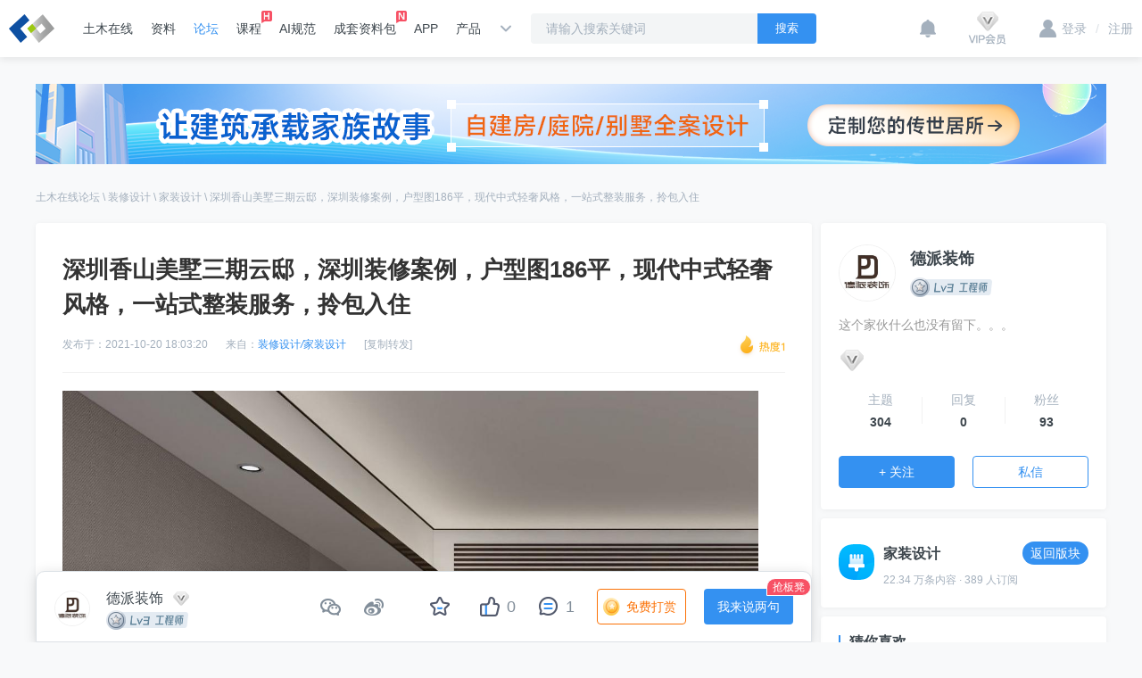

--- FILE ---
content_type: text/html;charset=UTF-8
request_url: https://bbs.co188.com/thread-10231358-1-1.html
body_size: 13358
content:



<!DOCTYPE html>
<html lang="zh-CN">
<head>
<meta name="renderer" content="webkit">
<meta http-equiv="X-UA-Compatible" content="chrome=1,IE=edge" />
<meta http-equiv="Content-Type" content="text/html; charset=utf-8" />
<meta name="applicable-device" content="pc">
    <link rel="alternate" media="only screen and (max-width: 640px)" href="https://m.co188.com/bbs/thread-10231358-1-1.html">
    <meta name="mobile-agent" content="format=html5;url=https://m.co188.com/bbs/thread-10231358-1-1.html"/>
<meta name="keywords" content="深圳香山美墅三期云邸，深圳装修案例，户型图186平，现代中式轻奢风格，一站式整装服务，拎包入住">
<meta name="description" content="深圳香山美墅三期云邸，深圳装修案例，户型图186平，现代中式轻奢风格，一站式整装服务，拎包入住">
<title>深圳香山美墅三期云邸，深圳装修案例，户型图186平，现代中式轻奢风格，一站式整装服务，拎包入住 - 土木在线</title>
<link rel="shortcut icon" href="//g.co188.com/img/icon/favicon.ico"/>
<link rel="canonical" href="https://bbs.co188.com/thread-10231358-1-1.html" />
	<link href="//g.co188.com/??css/head/head_special.css,css/common/signUI.css,css/common/common_tip.css,css/lib/module.alert.css,css/user/feedback.css,css/bbs/front/2018/choose_bk.css,css/lib/webuploader.css,css/common/pms_dialog.css,css/user/2019/collect_pop.css,css/bbs/front/send_pop.css,css/common/common_tip.css,css/common/bbs_report.css,css/bbs/front/2023/bbs_tankuang.css,css/bbs/front/2023/payPop.css,css/bbs/front/2018/myemoticon.css,css/bbs/luntan_pop/luntan_pop.css,css/bbs/luntan_pop/download_pop2020.css,css/bbs/front/2020/pub_pop.css,css/bbs/front/2024/bbs_last2024.css,css/bbs/front/2021/bbs_comment.css,css/bbs/wenda/2022/wenda_hint.css,css/bbs/front/2022/delete_reason_pop.css?v=20251231153021" rel="stylesheet"/>

<script>
    var global_sso_host = "https://passport.co188.com";
    var global_static_host = "//g.co188.com";
    var global_bbs_host = "https://bbs.co188.com";
    var global_www_host = "https://www.co188.com";
    var global_u_host = "https://u.co188.com";
    var global_s_host = "https://s.co188.com";
    var global_ziliao_host = "https://ziliao.co188.com";
    var global_edu_host = "https://edu.co188.com";
</script>
<script src="https://dup.baidustatic.com/js/ds.js"></script>
<script type='text/javascript'>
    function track_cookie(name) {
        var arr = document.cookie.match(new RegExp("(^| )" + name + "=([^;]*)(;|$)"));
        if (arr) {
            return decodeURIComponent(arr[2]);
        }
        return "";
    }

    var track_username = track_cookie('username');
    var _hmt = _hmt || [];
    (function () {
        var hm = document.createElement("script");
        hm.src = "https://hm.baidu.com/hm.js?54334e99f56b0790438e2130bcdbfcaa";
        var s = document.getElementsByTagName("script")[0];
        s.parentNode.insertBefore(hm, s);
    })();

    !function (e, t, n, g, i) {
        e[i] = e[i] || function () {
            (e[i].q = e[i].q || []).push(arguments)
        }, n = t.createElement("script"), tag = t.getElementsByTagName("script")[0], n.async = 1, n.src = ('https:' == document.location.protocol ? 'https://' : 'http://') + g, tag.parentNode.insertBefore(n, tag)
    }(window, document, "script", "assets.giocdn.com/2.1/gio.js", "gio");

    gio('init', '80c4cc61847bf62e', {});

    if (track_username != "") {
        gio('setUserId', track_username);
        _hmt.push(['_setUserId', track_username]);
    }
    gio('send');
    var _cof = _cof || [];
    (function () {
        var cof_tracker = document.createElement("script");
        cof_tracker.src = "//g.co188.com/js/common/cof_tracker.js?v=2025042401";
        var cof_scripts = document.getElementsByTagName("script");
        var cof_last_script = cof_scripts[cof_scripts.length - 1];
        cof_last_script.parentNode.insertBefore(cof_tracker, cof_last_script);
    })();

    function co188_track(key, data) {
        try {
            var track_user = track_cookie('username');
            if (track_user != "") {
                gio('setUserId', track_user);
                _hmt.push(['_setUserId', track_user]);
            }
            gio('track', key, data);
            _hmt.push(['_trackCustomEvent', key, data]);
        } catch (err) {

        }
    }

    function get_track_userid() {
        var track_userid = track_cookie('username');
        if (!track_userid) {
            track_userid = track_cookie('gr_user_id');
        }
        return track_userid;
    }

</script></head>

<body class="pt64">
<div class="head" float="0" id="global_headdiv">
    <div class="head_container">
        <div class="head_box clearfix">
            <a class="logo_a " href="https://www.co188.com">
                <img class="head_logo" src="//g.co188.com/img/head/head/logo_new.png" width="51" height="32" alt="土木在线">
                <!--<img class="head_logo" src="//g.co188.com/img/head/head/logo2025.png" width="137" height="64" alt="土木在线">-->
            </a>
            <div class="head_left">
                <ul class="left_list">
                    <li class="left_list_li head_co_dropDown_li">
                        <a class="left_a_current head_dropDown_a" href="https://www.co188.com" target="_blank" id="top_nav_www">土木在线</a>
                        <div class="left_list_div head_co_dropDown sem_delete_item">
                            <ul class="left_list_ul clearfix"></ul>
                        </div>
                    </li>
                    <li class="left_list_li head_ziliao_dropDown_li">
                        <a class="head_dropDown_a" href="https://ziliao.co188.com" target="_blank" id="top_nav_ziliao">资料</a>
                    </li>
                    <li class="left_list_li head_bbs_dropDown_li">
                        <a class="head_dropDown_a" href="https://bbs.co188.com" target="_blank" id="top_nav_bbs">论坛</a>
                    </li>
                    <li class="left_list_li head_edu_dropDown_li">
                        <a class="head_dropDown_a" href="https://edu.co188.com" target="_blank" id="top_nav_edu">课程<i class="head_hot"></i></a>
                    </li>
                    <li class="left_list_li head_left_ai">
                        <a class="head_dropDown_a" href="https://u.co188.com/guifan" target="_blank" id="top_nav_ai" onclick="co188_track('global_headnav_click',{'global_headnav_name': 'AI规范'});">AI规范</a>
                    </li>
                    <li class="left_list_li head_left_package">
                        <a class="head_dropDown_a" href="https://ziliao.co188.com/compose/items" target="_blank" onclick="co188_track('global_headnav_click',{'global_headnav_name': '成套资料包'});">成套资料包<i class="new_icon"></i></a>
                    </li>
                    <li class="left_list_li head_left_app">
                        <a class="head_dropDown_a" href="https://datayi.cn/rVQEWwg" target="_blank" id="top_nav_app">APP</a>
                        <div class="left_list_div head_app_dropDown">
                            <img class="appCode" src="//g.co188.com/img/head/head/appCode.png" width="112" height="112" alt="">
                            <div class="appCode_txt">下载手机客户端</div>
                        </div>
                    </li>
                    <li class="left_list_li sem_hide_item">
                        <a class="head_dropDown_a" href="https://biz.co188.com" target="_blank" id="top_nav_biz">产品</a>
                    </li>
                    <li class="left_list_li head_left_other">
                        <a class="head_dropDown_a"><i></i></a>
                        <div class="left_list_div head_other_dropDown">
                            <a href="https://mall.co188.com/web/home/index" target="_blank" onclick="co188_track('global_headnav_click',{'global_headnav_name': '兑换商城'});">兑换商城</a>
                            <a href="https://zhibo.co188.com/" target="_blank">直播</a>
                            <a href="https://www.co188.com/software/" target="_blank" id="top_nav_software">软件</a>
                            <a href="https://www.co188.com/meeting/" target="_blank" id="top_nav_meeting">会议</a>
                        </div>
                    </li>
                </ul>
            </div>
            <div class="head_search">
                <form id="myform" class="clearfix" action="https://s.co188.com/search/"  target="_blank">
                    <input class="search_text" id="head_search_keyword" name="keyword" type="text" placeholder="请输入搜索关键词" value="" autocomplete="off">
                    <input class="search_sub" type="button" value="搜索" onclick="submitHeadSearch();">
                </form>
                <div class="head_search_default">
                    <a class="head_train" onclick="co188_track('edu_special_gg', {'source': '头部搜索下拉线索广告位'});" href="https://www.co188.com/topics/edu/2024/excellentCourses"><i></i>精品试听季，好课抢鲜听</a>
                    <a class="head_charge head_search_dropdown_recommend" href="https://ziliao.co188.com/compose/items"><i></i>工程师进阶必备，全套项目资料包来袭！</a>
                    <ul class="search_list_reco clearfix"></ul>
                </div>
                <ul class="search_list clearfix"></ul>
            </div>
            <div class="head_right">
                <div class="level_up_super_fix">
                    <a href="https://passport.co188.com/user/charge/vip?cfrom=vipup_head"></a>
                    <em></em>
                </div>
                <ul class="right_list">
                    <li class="right_list_li top_nologin">
                        <a class="login" onclick="guide_login();"><i class="login_icon"></i>登录</a>
                        <a class="register" onclick="guide_register();"><span>/</span>注册</a>
                        <div class="loginRegister_guide">
                            <div class="loginRegister_guide_tit">登录土木在线<br>学习职场硬技能</div>
                            <ul class="loginRegister_guide_list clearfix">
                                <li class="loginRegister_guide_item1">持续上新实用资料</li>
                                <li class="loginRegister_guide_item2">讲师答疑&多端学习</li>
                                <li class="loginRegister_guide_item3">获取最新政策资讯</li>
                                <li class="loginRegister_guide_item4">免费职称评审服务</li>
                            </ul>
                            <a class="loginRegister_guide_login" onclick="guide_login();">立即登录<i>新用户领取770优惠券</i></a>
                        </div>
                    </li>
                    <li class="right_list_li top_login none">
                        <a class="user" href="https://u.co188.com/user/">
                            <img id="top_avatar" src="//g.co188.com/img/head/foot/blank.gif" width="34" height="34" alt="">
                            <i class="top_txbg"></i>
                        </a>
                        <div class="head_user_dropDown"></div>
                    </li>
                    <li class="right_list_li recharge">
                        <a class="pay" href="https://passport.co188.com/user/charge/credit"></a>
                        <div class="pay_list"></div>
                    </li>
                    <li class="right_list_li " id="see_news">
                        <a class="news" href="https://u.co188.com/user/msg"><i id="top_msg"></i></a>
                        <div class="news_list">
                            <div class="news_tab clearfix">
                                <span class="cur">消息<i id="top_message"></i></span>
                                <span onclick="getTopFeedNotice();">动态<i id="top_dynamic">0</i></span>
                            </div>
                            <div class="news_about">
                                <div class="news_in news_message" style="display: block;">
                                    <div class="message_con" id="top_message_list">
                                        <p class="news_default">正在加载...</p>
                                    </div>
                                    <div class="news_bottom">
                                        <a class="news_all" href="https://u.co188.com/user/msg" target="_blank">查看全部消息</a>
                                        <a class="news_set" href="https://u.co188.com/user/msg/setting" target="_blank">消息设置</a>
                                    </div>
                                </div>
                                <div class="news_in news_dynamic">
                                    <div class="dynamic_con" id="top_dynamic_list">
                                        <p class="news_default">正在加载...</p>
                                    </div>
                                    <div class="news_bottom">
                                        <a class="news_all" href="https://u.co188.com/user/msg/notice?type=feed" target="_blank">查看全部动态</a>
                                        <a class="news_set" href="https://u.co188.com/user/msg/setting" target="_blank">消息设置</a>
                                    </div>
                                </div>
                            </div>
                        </div>
                    </li>
                </ul>
            </div>
        </div>
    </div>
</div>

<div id="head_sign_bg"></div>
<div id="head_sign_container"></div>
<div id="sign_remind_container"></div>
<div class="middle_top_ad">
    <a target="_blank" href="https://jsj.top/f/E9M27t" onclick="co188_track('global_gg_click',{'source':'论坛最终页-顶部-服务设计'});">
        <img src="https://g.co188.com/img/topics/2025/202509121039.png">
    </a>
</div>
    <input type="hidden" id="thread_tid" value="10231358"/>
    <input type="hidden" id="thread_pid" value="43655275"/>
    <input type="hidden" id="authorid" value="0"/>
    <input type="hidden" id="report_tid" value="10231358"/>
    <input type="hidden" id="special" value="0"/>
    <input type="hidden" id="dateLine" value="1634724222"/>
    <input type="hidden" id="thread_fup" value="2343"/>
    <input type="hidden" id="thread_fid" value="800"/>
    <input type="hidden" id="captchaId" value="ea4e247b991043fead6890a46b3847e8"/>
    <input type="hidden" id="bbs_username" value="cof1594903004325"/>
    <input type="hidden" id="bbs_uid" value="20351562"/>
    <input type="hidden" id="gname" name="gname" value="装修设计"/>
    <input type="hidden" id="fname" name="fname" value="家装设计"/>
    <input type="hidden" id="subject" value="深圳香山美墅三期云邸，深圳装修案例，户型图186平，现代中式轻奢风格，一站式整装服务，拎包入住"/>
    <input type="hidden" id="attachment" value="1"/>
    <input type="hidden" id="afrom" ckey="cfolder_create_bbs" cname="创建收藏夹[论坛]"/>
    <input type="hidden" id="track_page_type" name="track_page_type" value="最终页">
    <input type="hidden" id="thread_closed" value="0"/>
    <input type="hidden" id="whiteList" value=""/>
    <input type="hidden" id="sid" value="0"/>
    <input type="hidden" id="replies" value="1"/>
    <input type="hidden" id="spider" value="0"/>
    <input type="hidden" id="vid" value="0"/>
    <input type="hidden" id="whiteStatus" value="0"/>
        <input type="hidden" id="track_bbs_page_type" name="track_bbs_page_type" value="普通附件">
<input type="hidden" id="file_token" name="file_token" value="formbs:20260122044648147376:7317d7ee9d351cd211a3f2e49628d327"/>
<input type="hidden" id="file_server" name="file_server" value="https://bbs.co188.com/filesubmit/open/fdfs/upload/?file_charset=UTF-8"/>
<input type="hidden" id="file_size" name="file_size" value="104857600"/>
<input type="hidden" id="file_init" name="file_init" value="[base64]"/>
<script>var ck_file_upload_config = {file_token:"formbs:20260122044648147376:7317d7ee9d351cd211a3f2e49628d327",file_server:"https://bbs.co188.com/filesubmit/open/fdfs/upload/?file_charset=UTF-8",file_init:"[base64]",fileVal:"Filedata",file_size:104857600};</script>    <div class="newbbs_middle">
        <div class="newbbs_bread">
            <a href="/">土木在线论坛</a>
            \ <a href="https://bbs.co188.com/group2343.html" title="">装修设计</a>
            \ <a href="https://bbs.co188.com/forum-800-1.html" title="">家装设计</a>
            \ <a href="/thread-10231358-1-1.html" title="深圳香山美墅三期云邸，深圳装修案例，户型图186平，现代中式轻奢风格，一站式整装服务，拎包入住">深圳香山美墅三期云邸，深圳装修案例，户型图186平，现代中式轻奢风格，一站式整装服务，拎包入住</a>
        </div>
        <div class="newbbs_container clearfix">
<div class="mcb_left">
    <div class="mcbl_content">
        <h1 class="mcbl_title">
            <a href="/thread-10231358-1-1.html" title="">深圳香山美墅三期云邸，深圳装修案例，户型图186平，现代中式轻奢风格，一站式整装服务，拎包入住</a>
        </h1>
        <div class="mcbl_content_about clearfix">
            
            <span class="mcbl_content_time">发布于：2021-10-20 18:03:20</span>
            <span class="mcbl_content_from">来自：<a href="https://bbs.co188.com/group2343.html"
                                                    title="装修设计">装修设计</a><em>/</em><a
                        href="https://bbs.co188.com/forum-800-1.html" title="家装设计">家装设计</a></span>
            <span class="bbs_heat hot1"></span>
            <a link="深圳香山美墅三期云邸，深圳装修案例，户型图186平，现代中式轻奢风格，一站式整装服务，拎包入住 本资料来自于 土木在线论坛 链接：https://bbs.co188.com/thread-10231358-1-1.html，土木在线，帮助工程师成长."
               id="copy_thread_link">[复制转发]</a>
        </div>
        <div class="mcbl_content_text" id="my__content_txt">
                <style>
                    td, th {
                        padding: 5px 10px;
                        border: 1px solid #DDD;
                    }
                </style>
            <!--放正文-->
            <html>
 <head></head>
 <body>
  <p><img src="//g.co188.com/img/topics/new_topics/images/blank.gif" data-echo="https://fd.co188.com/group1/M04/9B/F9/rBBhH2Fv6XCAXn2LABZr1Ecd3Ms764.png" alt="香山美墅.png"></p> 
  <p><strong><span style="font-family: 宋体;font-size: 16px"><span style="font-family:宋体">项目地点：香山美墅三期</span>·云邸</span></strong></p> 
  <p><strong><span style="font-family: 宋体;font-size: 16px"><span style="font-family:宋体">项目地点：深圳市南山区</span></span></strong></p> 
  <p><strong><span style="font-family: 宋体;font-size: 16px"><span style="font-family:宋体">项目面积：</span>186㎡</span></strong></p> 
  <p><strong><span style="font-family: 宋体;font-size: 16px"><span style="font-family:宋体">交楼标准：毛坯房</span></span></strong></p> 
  <p><strong><span style="font-family: 宋体;font-size: 16px"><span style="font-family:宋体">风格定位：</span></span></strong><strong><span style="font-family: 宋体;font-size: 16px"><span style="font-family:宋体">现代中式轻奢</span></span></strong><strong><span style="font-family: 宋体;font-size: 16px"><span style="font-family:宋体">风格</span></span></strong></p> 
  <p><strong><span style="font-family: 宋体;font-size: 16px"><span style="font-family:宋体">服务模式：一站式整装</span></span></strong></p> 
  <p><strong><span style="font-family: 宋体;font-size: 16px"><span style="font-family:宋体">整装</span></span></strong><strong><span style="font-family: 宋体;font-size: 16px"><span style="font-family:宋体">团队：</span></span></strong><strong><span style="font-family: 宋体;font-size: 16px"><span style="font-family:宋体">德派装饰</span>&amp;君尚</span></strong><strong><span style="font-family: 宋体;font-size: 16px"><span style="font-family:宋体">软装</span>&amp;摩洛卡家居</span></strong></p> 
  <p><strong><span style="font-family: 宋体;font-size: 14px">&nbsp;</span></strong></p> 
  <p><strong><span style="font-family: 宋体;font-size: 14px">&nbsp;</span></strong></p> 
  <p style="text-align:center"><strong><span style="font-family: 39;Microsoft YaHei UI39;;color: #3E3E3E;letter-spacing: 0;font-size: 16px;background: #FFFFFF"><span style="font-family:Microsoft YaHei UI">原始户型图<img src="//g.co188.com/img/topics/new_topics/images/blank.gif" data-echo="https://fd.co188.com/group1/M04/01/1B/rBBhIGFv6VmAQ4U_AATUivXnV8Y712.png" alt="户型图1.png"></span></span></strong></p> 
  <p><br></p> 
  <p><strong><span style="font-family: 39;Microsoft YaHei UI39;;color: #3E3E3E;letter-spacing: 0;font-size: 16px;background: #FFFFFF">&nbsp;</span></strong></p> 
  <p><strong><span style="font-family: 39;Microsoft YaHei UI39;;color: #3E3E3E;letter-spacing: 0;font-size: 16px;background: #FFFFFF">&nbsp;</span></strong></p> 
  <p style="text-align:center"><strong><span style="font-family: 39;Microsoft YaHei UI39;;color: #3E3E3E;letter-spacing: 0;font-size: 16px;background: #FFFFFF"><span style="font-family:Microsoft YaHei UI">平面设计图<img src="//g.co188.com/img/topics/new_topics/images/blank.gif" data-echo="https://fd.co188.com/group1/M00/9B/F9/rBBhH2Fv6VOAN-tPAAU4JTp9dvU104.png" alt="户型图2.png"></span></span></strong></p> 
  <p><br></p> 
  <p><strong><span style="font-family: 宋体;font-size: 14px">&nbsp;</span></strong></p> 
  <p><strong><span style="font-family: 宋体;font-size: 14px">&nbsp;</span></strong></p> 
  <p><strong><span style="font-family: 39;Microsoft YaHei UI39;;color: #3E3E3E;letter-spacing: 0;font-size: 16px;background: #FFFFFF"><span style="font-family:Microsoft YaHei UI">设计理念</span></span></strong></p> 
  <p style="text-align:justify;text-justify:inter-ideograph"><span style="font-family: 微软雅黑;color: #666666;letter-spacing: 2px;font-size: 15px;background: #FFFFFF">“轻奢化”的新中式风格，突破了传统中式可能过于厚重的诟病，陈设不过于浮夸，色彩素雅和谐，婉约别致，突出优雅而低调的东方式奢华。</span></p> 
  <p style="text-align:justify;text-justify:inter-ideograph"><span style="font-family: 微软雅黑;color: #666666;letter-spacing: 2px;font-size: 15px;background: #FFFFFF"><span style="font-family:微软雅黑">本案</span></span><span style="font-family: 微软雅黑;color: #666666;letter-spacing: 2px;font-size: 15px;background: #FFFFFF"><span style="font-family:微软雅黑">整体设计稳重和谐、充满秩序，干脆利落的线条配上简单的装饰元素，将现代语言与传统文化得以圆融合一。</span></span></p> 
  <p style="text-align:justify;text-justify:inter-ideograph"><span style="font-family: 微软雅黑;color: #666666;letter-spacing: 2px;font-size: 16px;background: #FFFFFF">&nbsp;</span></p> 
  <p style="text-align:justify;text-justify:inter-ideograph"><span style="font-family: 微软雅黑;color: #666666;letter-spacing: 2px;font-size: 16px;background: #FFFFFF"><br></span></p> 
  <p style="text-align:justify;text-justify:inter-ideograph"><span style="font-family: 微软雅黑;color: #666666;letter-spacing: 2px;font-size: 16px;background: #FFFFFF"><br></span></p> 
  <p style="text-align:center"><strong><span style="font-family: 39;Microsoft YaHei UI39;;color: #3E3E3E;letter-spacing: 0;font-size: 16px;background: #FFFFFF"><span style="font-family:Microsoft YaHei UI">材质分析</span></span></strong></p> 
  <p style="text-align: center;"><strong><span style="font-family: 39;Microsoft YaHei UI39;;color: #3E3E3E;letter-spacing: 0;font-size: 16px;background: #FFFFFF"><span style="font-family:Microsoft YaHei UI"><img src="//g.co188.com/img/topics/new_topics/images/blank.gif" data-echo="https://fd.co188.com/group1/M03/9B/F9/rBBhH2Fv6T-AHiTXAAJ8waMGm8w305.png" alt="材质1.png"></span></span></strong></p> 
  <p><br></p> 
  <p><strong><span style="font-family: 39;Microsoft YaHei UI39;;color: #3E3E3E;letter-spacing: 0;font-size: 16px;background: #FFFFFF">&nbsp;</span></strong></p> 
  <p><strong><span style="font-family: 39;Microsoft YaHei UI39;;color: #3E3E3E;letter-spacing: 0;font-size: 16px;background: #FFFFFF">&nbsp;</span></strong></p> 
  <p style="text-align:center"><strong><span style="font-family: 39;Microsoft YaHei UI39;;color: #3E3E3E;letter-spacing: 0;font-size: 16px;background: #FFFFFF"><span style="font-family:Microsoft YaHei UI">色彩分析<img src="//g.co188.com/img/topics/new_topics/images/blank.gif" data-echo="https://fd.co188.com/group1/M02/01/1B/rBBhIGFv6UiAEQQeAACnf45U7M8273.png" alt="材质2.png"></span></span></strong></p> 
  <p><br></p> 
  <p><span style=";font-family:宋体;font-size:14px">&nbsp;</span></p> 
  <p><span style=";font-family:宋体;font-size:14px">&nbsp;</span></p> 
  <p style="text-align:center"><strong><span style="font-family: 39;Microsoft YaHei UI39;;color: #3E3E3E;letter-spacing: 0;font-size: 16px;background: #FFFFFF"><span style="font-family:Microsoft YaHei UI">客餐厅</span></span></strong></p> 
  <p><span style="font-family: 微软雅黑;color: #666666;letter-spacing: 2px;font-size: 15px;background: #FFFFFF"><span style="font-family:微软雅黑">客餐厅空间</span></span><span style="font-family: 微软雅黑;color: #666666;letter-spacing: 2px;font-size: 15px;background: #FFFFFF"><span style="font-family:微软雅黑">通过陶瓷、茶器、盆栽等富有古典韵味的物件，结合</span></span><span style="font-family: 微软雅黑;color: #666666;letter-spacing: 2px;font-size: 15px;background: #FFFFFF"><span style="font-family:微软雅黑">现代</span></span><span style="font-family: 微软雅黑;color: #666666;letter-spacing: 2px;font-size: 15px;background: #FFFFFF"><span style="font-family:微软雅黑">定制家居</span></span><span style="font-family: 微软雅黑;color: #666666;letter-spacing: 2px;font-size: 15px;background: #FFFFFF"><span style="font-family:微软雅黑">，</span></span><span style="font-family: 微软雅黑;color: #666666;letter-spacing: 2px;font-size: 15px;background: #FFFFFF"><span style="font-family:微软雅黑">来丰富整个空间层次，现代感更强。用色彩诠释意境，低调素雅的颜色搭配，只以少量亮色作为点缀</span></span><span style="font-family: 微软雅黑;color: #666666;letter-spacing: 2px;font-size: 15px;background: #FFFFFF"><span style="font-family:微软雅黑">，</span></span><span style="font-family: 微软雅黑;color: #666666;letter-spacing: 2px;font-size: 15px;background: #FFFFFF"><span style="font-family:微软雅黑">并用灯光打造整体视觉的灵动和协调，让轻奢味儿的风灌满空间。</span></span></p> 
  <p><strong><span style="font-family: 39;Microsoft YaHei UI39;;color: #3E3E3E;letter-spacing: 0;font-size: 15px;background: #FFFFFF">&nbsp;<img src="//g.co188.com/img/topics/new_topics/images/blank.gif" data-echo="https://fd.co188.com/group1/M00/01/1B/rBBhIGFv6TSAO1KIAAjlKaGF1_k703.png" alt="客厅1.png"></span></strong></p> 
  <p><span style="font-family: 微软雅黑;color: #666666;letter-spacing: 2px;font-size: 15px;background: #FFFFFF"><span style="font-family:微软雅黑">入户玄关</span></span><span style="font-family: 微软雅黑;color: #666666;letter-spacing: 2px;font-size: 15px;background: #FFFFFF">—抹素颜</span><span style="font-family: 微软雅黑;color: #666666;letter-spacing: 2px;font-size: 15px;background: #FFFFFF"><span style="font-family:微软雅黑">红枝</span></span><span style="font-family: 微软雅黑;color: #666666;letter-spacing: 2px;font-size: 15px;background: #FFFFFF"><span style="font-family:微软雅黑">，几笔简练的线条，勾勒出无限意向</span></span><span style="font-family: 微软雅黑;color: #666666;letter-spacing: 2px;font-size: 15px;background: #FFFFFF"><span style="font-family:微软雅黑">，</span></span><span style="font-family: 微软雅黑;color: #666666;letter-spacing: 2px;font-size: 15px;background: #FFFFFF"><span style="font-family:微软雅黑">寥寥数笔，却春风十里。映入眼帘的金属隔断，</span></span><span style="font-family: 微软雅黑;color: #666666;letter-spacing: 2px;font-size: 15px;background: #FFFFFF"><span style="font-family:微软雅黑">大理石材质水吧台，</span></span><span style="font-family: 微软雅黑;color: #666666;letter-spacing: 2px;font-size: 15px;background: #FFFFFF"><span style="font-family:微软雅黑">搭配</span></span><span style="font-family: 微软雅黑;color: #666666;letter-spacing: 2px;font-size: 15px;background: #FFFFFF"><span style="font-family:微软雅黑">金属边框的</span></span><span style="font-family: 微软雅黑;color: #666666;letter-spacing: 2px;font-size: 15px;background: #FFFFFF"><span style="font-family:微软雅黑">长虹玻璃</span></span><span style="font-family: 微软雅黑;color: #666666;letter-spacing: 2px;font-size: 15px;background: #FFFFFF"><span style="font-family:微软雅黑">隔断</span></span><span style="font-family: 微软雅黑;color: #666666;letter-spacing: 2px;font-size: 15px;background: #FFFFFF"><span style="font-family:微软雅黑">，奠定了整个家温暖精致的基调</span></span><span style="font-family: 微软雅黑;color: #666666;letter-spacing: 2px;font-size: 15px;background: #FFFFFF"><span style="font-family:微软雅黑">。</span></span></p> 
  <p><span style="font-family: 微软雅黑;color: #666666;letter-spacing: 2px;font-size: 15px;background: #FFFFFF"><span style="font-family:微软雅黑">半</span></span><span style="font-family: 微软雅黑;color: #666666;letter-spacing: 2px;font-size: 15px;background: #FFFFFF"><span style="font-family:微软雅黑">开放式</span></span><span style="font-family: 微软雅黑;color: #666666;letter-spacing: 2px;font-size: 15px;background: #FFFFFF"><span style="font-family:微软雅黑">茶室</span></span><span style="font-family: 微软雅黑;color: #666666;letter-spacing: 2px;font-size: 15px;background: #FFFFFF"><span style="font-family:微软雅黑">顺势而为，与客</span></span><span style="font-family: 微软雅黑;color: #666666;letter-spacing: 2px;font-size: 15px;background: #FFFFFF"><span style="font-family:微软雅黑">餐</span></span><span style="font-family: 微软雅黑;color: #666666;letter-spacing: 2px;font-size: 15px;background: #FFFFFF"><span style="font-family:微软雅黑">厅融为一体。</span></span><span style="font-family: 微软雅黑;color: #666666;letter-spacing: 2px;font-size: 15px;background: #FFFFFF"><span style="font-family:微软雅黑">背景墙</span></span><span style="font-family: 微软雅黑;color: #666666;letter-spacing: 2px;font-size: 15px;background: #FFFFFF"><span style="font-family:微软雅黑">博古架设计增添了一丝复古元素，不仅点缀空间而且有实用功能。当代感的艺术装饰，彰显居者的气质与品味。</span></span></p> 
  <p><img src="//g.co188.com/img/topics/new_topics/images/blank.gif" data-echo="https://fd.co188.com/group1/M03/9B/F9/rBBhH2Fv6SyATVNIAAj2wPoKPgk804.png" alt="客厅2.png"></p> 
  <p><span style="font-family: 微软雅黑;color: #666666;letter-spacing: 2px;font-size: 15px;background: #FFFFFF"><span style="font-family:微软雅黑">客厅在高级灰的基础上，融入了棕咖、蓝色做为点缀，其本身柔和舒缓的气质搭配布艺质感在冷色与跳色之间起到了很好的协调和过渡作用，高级中又带着一温柔。</span></span></p> 
  <p><span style="font-family: 微软雅黑;color: #666666;letter-spacing: 2px;font-size: 15px;background: #FFFFFF"><span style="font-family:微软雅黑">无电视的客厅设计，大块面的通顶大理石岩板，在视觉上扩大空间，山峰纹理犹如对城市远处山川胜景的临摹，漫步空间如同置身画中，浓厚的艺术气息令人浮想联翩。仿壁炉造型设计缓解大理石的冷调，使空间看起来更有温度，靠窗设计嵌入式柜体增强储物收纳功能，</span></span></p> 
  <p><span style="font-family: 微软雅黑;color: #666666;letter-spacing: 2px;font-size: 15px;background: #FFFFFF"><span style="font-family:微软雅黑">餐厅</span></span><span style="font-family: 微软雅黑;color: #666666;letter-spacing: 2px;font-size: 15px;background: #FFFFFF"><span style="font-family:微软雅黑">长石材餐桌既可以容纳一家人用餐的欢声笑语，也可以兼具夫妻二人的浪漫小资</span></span><span style="font-family: 微软雅黑;color: #666666;letter-spacing: 2px;font-size: 15px;background: #FFFFFF"><span style="font-family:微软雅黑">。餐椅颜色则选用了与</span></span><span style="font-family: 微软雅黑;color: #666666;letter-spacing: 2px;font-size: 15px;background: #FFFFFF"><span style="font-family:微软雅黑">客厅</span></span><span style="font-family: 微软雅黑;color: #666666;letter-spacing: 2px;font-size: 15px;background: #FFFFFF"><span style="font-family:微软雅黑">沙发抱枕、</span></span><span style="font-family: 微软雅黑;color: #666666;letter-spacing: 2px;font-size: 15px;background: #FFFFFF"><span style="font-family:微软雅黑">单椅</span></span><span style="font-family: 微软雅黑;color: #666666;letter-spacing: 2px;font-size: 15px;background: #FFFFFF"><span style="font-family:微软雅黑">相同的色系</span>,整体呼应整个空间。</span></p> 
  <p><span style="font-family: 微软雅黑;color: #666666;letter-spacing: 2px;font-size: 15px;background: #FFFFFF"><span style="font-family:微软雅黑">窗外的景色化成一幅立面的画作；居者随着时光荏苒、四季变换；与家人在此共享窗外自然绿意所带来的美好生活景象。</span></span></p> 
  <p><span style="font-family: 微软雅黑;color: #666666;letter-spacing: 2px;font-size: 15px;background: #FFFFFF"><span style="font-family:微软雅黑"><br></span></span></p> 
  <p><span style="font-family: 微软雅黑;color: #666666;letter-spacing: 2px;font-size: 15px;background: #FFFFFF"><span style="font-family:微软雅黑"><br></span></span></p> 
  <p><span style="font-family: 微软雅黑;color: #666666;letter-spacing: 2px;font-size: 13px;background: #FFFFFF">&nbsp;</span></p> 
  <p style="text-align:center"><strong><span style="font-family: 39;Microsoft YaHei UI39;;color: #3E3E3E;letter-spacing: 0;font-size: 16px;background: #FFFFFF"><span style="font-family:Microsoft YaHei UI">主卧</span></span></strong></p> 
  <p><strong><span style="font-family: 39;Microsoft YaHei UI39;;color: #3E3E3E;letter-spacing: 0;font-size: 16px;background: #FFFFFF"><span style="font-family:Microsoft YaHei UI"><img src="//g.co188.com/img/topics/new_topics/images/blank.gif" data-echo="https://fd.co188.com/group1/M03/9B/F9/rBBhH2Fv6SOATORKAApGADd4LcQ536.png" alt="主卧.png"></span></span></strong></p> 
  <p><span style="font-family: 微软雅黑;color: #666666;letter-spacing: 2px;font-size: 15px;background: #FFFFFF"><span style="font-family:微软雅黑">主卧空间</span></span><span style="font-family: 微软雅黑;color: #666666;letter-spacing: 2px;font-size: 15px;background: #FFFFFF"><span style="font-family:微软雅黑">删繁就简，</span></span><span style="font-family: 微软雅黑;color: #666666;letter-spacing: 2px;font-size: 15px;background: #FFFFFF"><span style="font-family:微软雅黑">将中式元素与现代材质巧妙兼柔，金属</span></span><span style="font-family: 微软雅黑;color: #666666;letter-spacing: 2px;font-size: 15px;background: #FFFFFF"><span style="font-family:微软雅黑">线条装饰</span></span><span style="font-family: 微软雅黑;color: #666666;letter-spacing: 2px;font-size: 15px;background: #FFFFFF"><span style="font-family:微软雅黑">的</span></span><span style="font-family: 微软雅黑;color: #666666;letter-spacing: 2px;font-size: 15px;background: #FFFFFF"><span style="font-family:微软雅黑">衣柜</span></span><span style="font-family: 微软雅黑;color: #666666;letter-spacing: 2px;font-size: 15px;background: #FFFFFF"><span style="font-family:微软雅黑">，给人一种轻奢大气之感</span></span><span style="font-family: 微软雅黑;color: #666666;letter-spacing: 2px;font-size: 15px;background: #FFFFFF"><span style="font-family:微软雅黑">，吊灯、摆件融入中式元素设计，装饰画及地毯均饰以中式水墨山林间的纹案，虚实写意，别有一番清雅艺韵。整体设计</span></span><span style="font-family: 微软雅黑;color: #666666;letter-spacing: 2px;font-size: 15px;background: #FFFFFF"><span style="font-family:微软雅黑">优雅大气又不失传统文化精髓，</span></span><span style="font-family: 微软雅黑;color: #666666;letter-spacing: 2px;font-size: 15px;background: #FFFFFF"><span style="font-family:微软雅黑">隔绝一切喧嚣杂念，回归最真实的恬淡心境。</span></span></p> 
  <p><span style=";font-family:宋体;font-size:14px">&nbsp;</span></p> 
  <p><span style=";font-family:宋体;font-size:14px">&nbsp;</span></p> 
  <p style="text-align:center"><br></p> 
  <h3 style="margin-top:2px;text-align:center"><span style=";font-family:Dotum;font-size:27px">END</span></h3> 
  <p style="margin-top:0;margin-right:0;margin-left:1px;text-indent:0;text-align:center"><strong><span style="font-family: Dotum;font-size: 27px">——————</span></strong></p> 
  <p style="margin-top:7px;margin-right:4px;text-align:center"><span style="text-decoration:line-through;"><span style="font-family: 微软雅黑;font-size: 15px">&nbsp;</span></span></p> 
  <p style="margin-top:7px;margin-right:4px;text-align:center"><span style=";font-family:宋体;font-size:15px">▼</span></p> 
  <p style="margin-top:7px;margin-right:4px;text-align:center"><span style=";font-family:宋体;font-size:15px">▼</span></p> 
  <p style="margin-top:7px;margin-right:4px;text-align:center"><span style=";font-family:宋体;font-size:15px">▼</span></p> 
  <p style="margin-top:0;text-align:center"><span style=";font-family:宋体;font-size:21px">&nbsp;</span></p> 
  <h4 style="margin-top:0;margin-left:2px;text-align:center"><strong><span style="text-decoration:underline;"><span style="font-family: 宋体;font-size: 19px"><span style="font-family:宋体">深圳市德派装饰设计工程有限公司</span></span></span></strong></h4> 
  <p style="margin-top:0;margin-right:0;margin-left:1px;text-indent:0;text-align:center"><strong><span style=";font-family:Arial;font-size:19px">&amp;</span></strong></p> 
  <p style="margin-top:0;margin-right:0;margin-left:2px;text-indent:0;text-align:center"><strong><span style="text-decoration:underline;"><span style="font-family: 宋体;font-size: 19px"><span style="font-family:宋体">君尚艺术软装设计</span></span></span></strong></p> 
  <p><br></p>
 </body>
</html>
        </div>
<input type="hidden" value="0" id="attachmentsNum">        <div class="mcbl_content_others clearfix">
            
            <div class="mcbl_content_tag">
                    <a href="//www.co188.com/tag/8702.html" title="现代中式" target="_blank">现代中式</a>
                    <a href="//www.co188.com/tag/13089.html" title="户型图" target="_blank">户型图</a>
                    <a href="//www.co188.com/tag/12917.html" title="中式" target="_blank">中式</a>
                    <a href="//www.co188.com/tag/13041.html" title="装修" target="_blank">装修</a>
            </div>
        </div>
        <ul class="mcbl_content_ul clearfix">
            <li>
                <div class="mcbl_content_favorite" id="collect_btn" onclick="module_postlist.doFavoriteThread(this);" collect="0"
                     tid="10231358"></div>
                <p><span class="favorite_num">0</span>人已收藏</p>
            </li>
            <li>
                <div class="mcbl_content_reward" id="reward_btn" onclick="module_postlist.doRewardPost(this);" tid="10231358"
                     reward="0"></div>
                <p><span>0</span>人已打赏</p>
                <i class="reward_new">免费</i>
            </li>
            <li>
                <div class="mcbl_content_prise {process template fail}" id="likes_btn"
                     onclick="doThreadLikes2('43655275');"></div>
                <p><span class="likes_num">0</span>人已点赞</p>
            </li>
            <li class="mcbl_content_shareoperate">
                <div class="mcbl_content_share"></div>
                <p>分享</p>
                <div class="mcblc_share_box" style="display: none;">
                    <a class="mcblc_share_copy" onclick="gio('track', 'bbs_share_click', {title: '复制链接',bbs_share_location:'帖内'});"
                       id="bbs_copy_link">复制链接</a>
                    <a class="mcblc_share_weibo" onclick="gio('track', 'bbs_share_click', {title: '新浪微博',bbs_share_location:'帖内'});"
                       href="">新浪微博</a>
                    <a class="mcblc_share_weixin">微信扫一扫</a>
                </div>
            </li>
        </ul>
        <div class="mcbl_content_operate clearfix">
            <div class="mcbl_content_authority authority">
                <a onclick="module_postlist.doReportPosts('43655275');">举报</a>
            </div>
        </div>
    </div>
    <div class="mcbl_comment" id="replytop">
        <div class="mcbl_comment_top clearfix">
            <p>全部回复<em>（1
                    ）</em></p>
            <a href="/thread-10231358-1-1.html?authorid=20031913" class="look">只看楼主</a>
            <a class="write_comment">我来说两句
                <i>抢板凳</i></a>
        </div>
        <ul class="mcbl_comment_ul clearfix">
        <li id="post_43655487" comment="0" pid="43655487">
            <a href="https://u.co188.com/u/124506" target="_blank" class="mcbl_comment_tx" username="wzm6969">
                <img src="https://headimg.co188.com/g?u=d3ptNjk2OQ==&s=small&t=1769028408" alt="放水发电" width="38" height="38">
            </a>
            <div class="mcbl_comment_warp">
                <div class="mcbl_comment_info clearfix">
                    <a class="mcbl_comment_name global_user_nickname_0" href="https://u.co188.com/u/124506" target="_blank">放水发电</a>
                    <span class="lv9"></span>
                    <i ></i>
                    <em>沙发</em>
                </div>
                <div class="mcbl_comment_txt">
                    <p>这是一个很不错的学习参考资料, 但是表述的还是过于简单,未提供相应参数及技术要求等, 建议上传一些附件技术资料(如CAD外形尺寸图和对应的型号规格及技术参数等,以方便设计人员选用),? 不过这里还是要谢谢楼主能发布和分享出来给大家学习和参考使用!<br></p>
<div class="post-attach">
</div>                </div>
                <div class="mcbl_comment_other clearfix">
                    <span class="mcbl_comment_time">2021-10-21 10:03:21</span>
                    <p class="mcbl_comefrom  from_pc"><i></i><a ></a></p>
                    <span class="mcbl_comment_publish say_word" id="replay_publish_43655487" pid="43655487" dateline = "1634781800">回复</span>
                    <span class="mcbl_comment_report" onclick="module_postlist.doReportPosts('43655487');">举报</span>
                    <div class="mcbl_comment_point" onclick="doAddPostLikes('43655487')"><i class="mcbl_comment_agree"></i><span>赞同<em
                                    class="post_43655487">0</em></span></div>
                    <span class="mcbl_comment_report mslcp_del" onclick="doPermissions(10231358,43655487,0,800,0,'del');"></span>
                </div>
                <div class="replay_area replay_post_43655487" id="replay_post_43655487" pid="43655487" dateline = "1634781800">
                    <i class="replay_arrow"></i>
                </div>
            </div>
        </li>
        </ul>
    </div>

<div class="about_recommend">
    <div class="about_reco_tab clearfix">
        <a class="active">相关推荐</a>
    </div>
    <div class="about_reco_warp">
        <ul class="about_recommend_list clearfix" id="recommend_forum" style="display: none;">

        </ul>
    </div>
</div>    <div class="word_position_box" style="display: none;" id="hua_word_position_box">
    </div>
</div><div class="mcb_right">
    <!--作者信息-->
    <div class="mcb_right_author">
        <div class="mcbr_author_about clearfix">
            <a class="mcbr_author_tx" href="https://u.co188.com/u/20351562" target="_blank">
                <img id="user_avatar" src="https://headimg.co188.com/g?u=Y29mMTU5NDkwMzAwNDMyNQ==&s=big&t=1769028408" width="48" height="48" alt="">
                <em  ></em>
            </a>
            <div class="mcbr_author_info">
                <a class="mcbr_author_name" href="https://u.co188.com/u/20351562" target="_blank" id="user_nickname">德派装饰</a>
                <em class="mcbr_author_lv lv3"></em>
            </div>
        </div>
        <div class="mcbr_author_sign">这个家伙什么也没有留下。。。</div>
        <div class="mcbr_author_mark clearfix">
            <a title="非VIP"
               class="author_mark_vip "></a>
        </div>
        <div class="mcbr_author_number clearfix">
            <a href="https://u.co188.com/u/20351562/thread" target="_blank">
                <p>主题</p>
                <span>304</span>
            </a>
            <i></i>
            <a href="https://u.co188.com/u/20351562/post" target="_blank">
                <p>回复</p>
                <span>0</span>
            </a>
            <i></i>
            <a href="/u/20351562/fans/" target="_blank">
                <p>粉丝</p>
                <span>93</span>
            </a>
        </div>
        <div class="mcbr_author_btn clearfix">
            <!--已关注class=mcbr_author_attention_ok-->
            <a class="mcbr_author_attention"
               onclick="module_postlist.followuser('cof1594903004325',20351562,'follow',1);">+ 关注</a>
            <a class="mcbr_author_message" onclick="bbs_common.sendMyPms('cof1594903004325')">私信</a>
        </div>
    </div>
    <!--去版块-->
    <div class="mcb_right_section">
        <div class="mcbr_section_in clearfix">
            <img src="https://fd.co188.com/group1/M01/CA/7C/rBBhIGCY4EaAPE8sAAAET7BGsCQ594.png" width="40" height="40" alt="">
            <div class="mcbr_section_txt">
                <div class="mcbr_section_tit clearfix">
                    <p class="mcbr_section_p1">家装设计</p>
                    <a href="https://bbs.co188.com/forum-800-1.html" class="mcbr_section_back">返回版块</a>
                </div>
                <p class="mcbr_section_p2">22.34&nbsp;万条内容 · 389&nbsp;人订阅</p>
            </div>

        </div>
    </div>
    <!--广告-->

    <!--猜你喜欢-->
    <div class="mcb_right_like">
        <div class="mcb_like_title">
            <span>猜你喜欢</span>
        </div>
        <div class="mcb_like_cont clearfix">

        </div>
    </div>
</div>        </div>
    </div>
<div class="newbbs_bottom clearfix">
            <div class="newbbs_next">
            <p class="newbbs_next_p">阅读下一篇<i></i></p>
            <a class="newbbs_next_tit" href="/thread-10231166-1-1.html" target="_blank">别墅装修公司提供南京装修预算清单吗？-南京东易日盛</a>
            <p class="newbbs_next_intro">　　别墅装修公司提供南京装修预算清单吗?此处可以明确地告诉大家，只要业主选择正规的别墅装修公司，南京别墅装修预算就是提供给开发商。自然也要在业主与设计公司确定合作关系后才能提供。别墅装修公司提供南京装修预算清单吗?下面就由小编为大家分享! 　　提供别墅装修预算清单。 　　别墅装修初期，一般别墅装修公司的设计师会根据业主的别墅装修需求定制别墅设计方案。在定制的过程中，会提供详细的别墅装修预算清单表。假如业主选择不同的别墅装修公司，他们所提供的别墅装修装修预算表格是不一样的，主要是因为其别墅设计方案不同。</p>
            <div class="newbbs_next_btn clearfix">
                <a href="//www.co188.com/" target="_blank" class="newbbs_next_back">返回土木在线首页</a>
                <a href="//bbs.co188.com/" target="_blank">返回论坛首页</a>
            </div>
        </div>
</div>    <div class="mid_fix">
        <div class="mid_fixbox clearfix">
            <div class="mid_fix_in">
                <div class="mid_fix_left">
                    <a class="mid_fix_img" href="https://u.co188.com/u/20351562">
                        <img src="https://headimg.co188.com/g?u=Y29mMTU5NDkwMzAwNDMyNQ==&s=big&t=1769028408" alt="" width="40"
                             height="40">
                    </a>
                    <div class="mid_fix_about">
                        <a class="mid_fix_name global_user_nickname_0"
                           href="https://u.co188.com/u/20351562">德派装饰</a>
                            <i class="mid_fix_icon "></i>
                        <s class="lv3"></s>
                    </div>
                </div>
                <div class="mid_fix_right">
                    <a class="mid_fix_replay">我来说两句
                        <i>抢板凳</i></a>
                    <a class="mid_fix_reward"><i></i>免费打赏</a>
                    <a class="mid_fix_comment" onclick="module_postlist.doCommentThread(this);" tid="10231358"
                       href="#replytop"><i></i>1
                    </a>
                    <a class="mid_fix_prise "
                       onclick="doThreadLikes2('43655275');"><i></i><em
                                class="likes_num">0</em></a>
                    <span class="mid_fix_collect favorite_action" onclick="module_postlist.doFavoriteThread(this);" collect="0"
                          tid="10231358"><i></i><em class="favorite_num"></em></span>
                    <div class="bdsharebuttonbox bdshare-button-style1-16">
                        <a id="fix_share_wb" class="mid_fix_weibo" data-cmd="tsina"
                           onclick="gio('track', 'bbs_share_click', {title: '新浪微博',bbs_share_location:'底部悬浮'});" title="分享到新浪微博" href="#"></a>
                        <a id="fix_share_wx" class="mid_fix_weixin" data-cmd="weixin" title="分享到微信" href="#"></a>
                    </div>
                </div>
            </div>
        </div>
    </div>
<div class="pub_fail_pop" style="display:none;">
    <div class="fail_box">
        <i class="close" onclick="close_post_pop_box('.pub_fail_pop');"></i>
        <img src="//g.co188.com/img/bbs/2020/pub_icon2_05.png" alt="">
        <p id="error_msg">遇到了一点小问题</p>
        <p class="ban_words" style="display:none;" >内容不能包含下列词语</p>
        <div class="contraband ban_words" id="ban_words" style="display:none;"></div>
        <a onclick="close_post_pop_box('.pub_fail_pop');">返回修改</a>
    </div>
</div>

<!--发布成功-->
<div class="pub_success_pop">
    <img src="//g.co188.com/img/bbs/2020/pub_icon1_03.png" alt="">
    <p class="success_word">回帖成功</p>
    <p class="add_exp">经验值&nbsp;+<span id="pub_success_num">10</span></p>
</div>    <script type="text/javascript" src="//cstaticdun.126.net/load.min.js?v=20190102131225"></script>
<div id="box-template"></div>

<div class="simple_footer">
    <div class="co188_owner"><a href="https://help.co188.com/co188/about.html" target="_blank">关于我们</a> <span>|</span> <a href="https://help.co188.com/co188/contact.html" target="_blank">联系我们</a> <span>|</span> <a href="https://help.co188.com/co188/legal.html" target="_blank">网站声明</a> <span>|</span> <a href="https://help.co188.com/" target="_blank">帮助中心</a> <span>|</span> <a href="http://www.co188.com/sitemap/" target="_blank">网站地图</a> <span>|</span> <a href="https://www.co188.com/html/wap.html">土木在线手机版</a></div>
    <p class="simple_copyright">Copyright&copy;2000-2024&nbsp;&nbsp;<span id="global_foot_company">常州易宝网络服务有限公司版权所有</span>&nbsp;&nbsp;<a href="http://www.miitbeian.gov.cn/state/outPortal/loginPortal.action;jsessionid=_v3L1W8B4n-NhPVcO2Yebz206sKb_CnRvMXcbWyYgyAq_nxcwMOt!893468602" target="_blank" rel="nofollow">苏B2-20220726</a>&nbsp;&nbsp;<a href="https://g.co188.com/html/license.html" target="_blank">出版物经营许可证</a></p>
</div>

<script>
try {
    if ($('#head_sem_111').length > 0) {
        $("#global_foot_company").html("易宝公司扬州分公司版权所有");
    }
}catch(ex) {
    
}
</script>		<script type="text/javascript"  src="//g.co188.com/js/lib/ckeditor4x/ckeditor.js?v=20251231153021"></script>
	<script type="text/javascript" src="//g.co188.com/??js/lib/jqueryp.js,js/common/popUI.js,js/common/signUI.js,js/common/mobileUI.js,js/head/head2020.js,js/bbs/front/2018/bbs_common.js,js/lib/module.alert.js,js/common/common_tip.js,js/user/2019/divscroll.js,js/user/2019/center_collect.js,js/bbs/front/2021/right_float.js,js/bbs/front/2018/collect.js,js/bbs/front/2018/follow_user.js,js/bbs/front/2021/replay_box.js,js/lib/echo.js,js/common/vars.js,js/xj/data.js,js/bbs/front/2021/jquery.qqFace.js,js/bbs/front/2019/emoj_4_ck.js,js/common/pms_dialog.js,js/lib/jquery.validate.js,js/lib/webuploader/webuploader.js,js/sso/user/account/jquery.zclip.js,js/lib/select.js,js/bbs/front/2022/bbs_last_init_ck_2022_v1.js,js/bbs/common/ajax_common.js,js/bbs/front/2022/bbs_last_pop_2022_v1.js,js/bbs/front/2023/bbs_last_editor_2023_v1.js,js/bbs/front/2023/bbs_last_2023_v1.js,js/bbs/front/2021/bbs_tankuang.js,js/bbs/front/2021/huizhang_v2.js,js/bbs/front/2024/bbs_reward_2024.js,js/bbs/front/2023/bbs_permissions_2023_v1.js,js/bbs/front/2023/bbs_pay_pop_2023.js,js/index/visitor/super_slider.js,js/bbs/front/2022/slide.js,js/bbs/front/2018/fix_share.js,js/bbs/front/2021/bbs_edu_class.js,js/bbs/front/2024/post_list_2024_v1.001.js,js/bbs/wenda/2022/wenda_last_common.js,js/bbs/front/2021/bbs_vote.js?=20251231153021"></script>
<script>    window.onload=function(){
    checkUser();
    module_postlist.doSearchFollowStatus('cof1594903004325',20351562);
    module_postlist.checkFavoriteThread('10231358');
    setTimeout("module_postlist.doUpdateViews(10231358)",1);
    bbs_permissions.permissionsList(10231358,43655275,0,800,0);
    loadThreadClassList(0);
    }
</script>
</body>
</html>

--- FILE ---
content_type: text/css
request_url: https://g.co188.com/??css/head/head_special.css,css/common/signUI.css,css/common/common_tip.css,css/lib/module.alert.css,css/user/feedback.css,css/bbs/front/2018/choose_bk.css,css/lib/webuploader.css,css/common/pms_dialog.css,css/user/2019/collect_pop.css,css/bbs/front/send_pop.css,css/common/common_tip.css,css/common/bbs_report.css,css/bbs/front/2023/bbs_tankuang.css,css/bbs/front/2023/payPop.css,css/bbs/front/2018/myemoticon.css,css/bbs/luntan_pop/luntan_pop.css,css/bbs/luntan_pop/download_pop2020.css,css/bbs/front/2020/pub_pop.css,css/bbs/front/2024/bbs_last2024.css,css/bbs/front/2021/bbs_comment.css,css/bbs/wenda/2022/wenda_hint.css,css/bbs/front/2022/delete_reason_pop.css?v=20251231153021
body_size: 35501
content:
body,div,dl,dt,dd,ul,ol,li,h1,h2,h3,h4,h5,h6,pre,form,fieldset,input,textarea,p,blockquote,th,td{font-family:"微软雅黑","Microsoft YaHei","PingFang SC",Helvetica,"Helvetica Neue",Tahoma,Arial,sans-serif}.clearfix:after{content:'.';display:block;height:0;clear:both;visibility:hidden}.clearfix{display:inline-block}*html .clearfix{height:1%}.clearfix{display:block}*html body{margin:0;height:100%;position:relative}.head ul,.head li,.head_left ul li{list-style:none}.head a,.head_left ul li a{text-decoration:none}.head_left ul{list-style:none;padding:0;margin-top:0;margin-bottom:0}.none{display:none !important}.global_user_nickname_1{color:#f75165 !important}.global_user_nickname_2{color:#f6a623 !important}.sem_hide_item{display:none}.pt64{padding-top:64px;margin:0 auto;overflow:auto}.pt100{padding-top:100px;margin:0 auto;overflow:auto}.head{position:fixed;top:0;left:0;width:100%;height:64px;background:#fff;-moz-box-shadow:0 3px 8px rgba(0,0,0,0.08);-webkit-box-shadow:0 3px 8px rgba(0,0,0,0.08);box-shadow:0 3px 8px rgba(0,0,0,0.08);z-index:201820182018}.head_container{width:1260px;height:64px;margin:0 auto;position:relative;min-width:1260px}.top_logo_move_collect{display:none;width:236px;height:59px;background:url(//g.co188.com/img/head/other/move_collect.png) no-repeat center;position:absolute;left:-90px;top:51px}.top_logo_move_arrow{display:none;width:22px;height:35px;background:url(//g.co188.com/img/head/other/move_arrow1.png) no-repeat center;position:absolute;left:62px;top:0}.head_box{width:100%;margin:0 auto;position:relative}.logo_a{float:left;display:block;margin:16px 0 0 0}.head_logo{display:block}.head_left{float:left}.left_list{float:left;margin-left:12px}.left_list .left_list_li{float:left;padding:0 0 0 20px;position:relative}.left_list .left_list_li .head_dropDown_a{display:block;font-size:14px;font-weight:400;line-height:64px;color:#3d464d}.left_list .left_list_li .head_dropDown_a .head_hot{border:0;display:block;width:12px;height:15px;background:url(//g.co188.com/img/common/hot.png) no-repeat center;position:absolute;top:12px;right:-12px}.left_list .left_list_li .head_dropDown_a.select,.left_list .left_list_li .head_dropDown_a.left_a_current{color:#3491f1;float:none;background-color:#fff;display:inline;margin-left:0;z-index:1;position:static}.left_list_div{display:none;background:#fff;padding-top:12px;-moz-box-shadow:0 3px 8px rgba(0,0,0,0.08);-webkit-box-shadow:0 3px 8px rgba(0,0,0,0.08);box-shadow:0 3px 8px rgba(0,0,0,0.08);position:absolute;top:64px;left:0;border-radius:0 0 5px 5px}.left_list_div .left_list_ul{display:inline-block;vertical-align:middle}.head_co_dropDown .left_list_ul li{float:left;margin-bottom:12px}.li_mar{margin-right:11px;display:inline}.head_co_dropDown .left_list_ul li a{display:inline-block;color:#3d464d;font-size:12px;text-align:left;width:60px;height:22px;line-height:22px}.head_co_dropDown .left_list_ul li a:hover,.head_left_other .head_other_dropDown a:hover{color:#3491f1}.head_co_dropDown{width:131px;padding:12px 18px 0 18px}.head_co_dropDown .left_list_ul li{position:relative}.head_co_dropDown .left_list_ul li i{display:block;width:26px;height:15px;background:url(//g.co188.com/img/head/head/head.png) no-repeat 0 -65px;position:absolute;top:-4px;right:-15px}.head_left_package a .new_icon{border:0;display:block;width:12px;height:15px;background:url(//g.co188.com/img/common/new.png) no-repeat center;position:absolute;top:12px;right:-12px}.head_app_dropDown .appCode{display:block;padding:0 12px 6px;margin:0 auto}.head_app_dropDown .appCode_txt{text-align:center;color:#333;font-size:12px;line-height:18px;padding-bottom:14px}.head_left .left_list_li.head_left_other{padding-right:20px}.head_left .head_left_other .head_dropDown_a i{display:block;width:16px;height:64px;background:url(//g.co188.com/img/head/head/arrow.png?v=202107) no-repeat center;background-size:16px 10px;cursor:pointer}.head_left .head_left_other .head_dropDown_a.select i{background-image:url(//g.co188.com/img/head/head/arrow1.png?v=202107)}.head_other_dropDown a{display:block;width:88px;height:22px;color:#3d464d;font-size:12px;text-align:center;line-height:22px;padding-bottom:12px}.head_right{float:right;position:relative}.right_list{float:right;margin:0;padding:0;list-style:none}.right_list .right_list_li{float:right;position:relative;height:64px}.loginRegister_guide{display:none;width:250px;background:#fff;padding:14px 20px 20px;-moz-box-shadow:0 3px 8px rgba(0,0,0,0.08);-webkit-box-shadow:0 3px 8px rgba(0,0,0,0.08);box-shadow:0 3px 8px rgba(0,0,0,0.08);border-bottom-left-radius:5px;border-bottom-right-radius:5px;position:absolute;top:64px;right:0}.loginRegister_guide_tit{color:#2b333b;font-size:16px;font-weight:600;line-height:30px}.loginRegister_guide_list{width:250px;height:128px;margin:5px auto 22px;position:relative}.loginRegister_guide_list li{float:left;display:block;width:222px;height:32px;padding-left:28px;color:#798b99;font-size:14px;line-height:32px}.loginRegister_guide_list li.loginRegister_guide_item1{background:url(//g.co188.com/img/head/head/s1.png) no-repeat 0 center;background-size:14px 16px}.loginRegister_guide_list li.loginRegister_guide_item2{background:url(//g.co188.com/img/head/head/s2.png) no-repeat 0 center;background-size:16px 16px}.loginRegister_guide_list li.loginRegister_guide_item3{background:url(//g.co188.com/img/head/head/s3.png) no-repeat 0 center;background-size:16px 16px}.loginRegister_guide_list li.loginRegister_guide_item4{background:url(//g.co188.com/img/head/head/s4.png) no-repeat 0 center;background-size:16px 16px}.loginRegister_guide_login{display:block;width:250px;height:42px;color:#fff;font-size:14px;text-align:center;line-height:42px;background:#3491f1;border-radius:4px;margin:0 auto;position:relative;cursor:pointer}.loginRegister_guide_login i{display:block;width:max-content;height:22px;padding:0 6px;color:#fff;font-size:12px;line-height:22px;font-style:normal;background:#fc7b3e;background:-webkit-linear-gradient(to right,#fc7b3e 0,#fb386a 100%);background:-o-linear-gradient(to right,#fc7b3e 0,#fb386a 100%);background:-moz-linear-gradient(to right,#fc7b3e 0,#fb386a 100%);background:-ms-linear-gradient(to right,#fc7b3e 0,#fb386a 100%);background:linear-gradient(to right,#fc7b3e 0,#fb386a 100%);filter:progid:DXImageTransform.Microsoft.gradient(startColorstr='#fc7b3e',endColorstr='#fb386a',GradientType=1);border-radius:8px 0 8px 0;position:absolute;right:0;top:-16px}.right_list .right_list_li .publish{display:block;width:96px;height:36px;margin:14px 0 14px 18px;background:#1d7fe5;border-radius:3px;cursor:pointer;overflow:hidden}.right_list .right_list_li .publish p{float:left;width:74px;color:#fff;font-size:14px;line-height:36px;text-align:center;background:#3491f1;padding:0;margin:0}.right_list .right_list_li .publish s{display:block;float:right;height:0;width:0;border-top:5px solid #fff;border-left:5px solid transparent;border-right:5px solid transparent;margin-top:15px;margin-right:5px}.right_list .right_list_li .publish .publish_icon{display:inline-block;width:16px;height:16px;background:url(//g.co188.com/img/head/head/head.png) no-repeat -46px -198px;margin-right:6px;position:relative;top:3px}.right_list .right_list_li .publish_list{width:96px;background:#fff;padding:4px 0;-moz-box-shadow:0 3px 8px rgba(0,0,0,0.08);-webkit-box-shadow:0 3px 8px rgba(0,0,0,0.08);box-shadow:0 3px 8px rgba(0,0,0,0.08);border-bottom-left-radius:5px;border-bottom-right-radius:5px;position:absolute;top:64px;left:18px}.right_list .right_list_li .publish_list li{padding:0 18px;height:36px}.right_list .right_list_li .publish_list li.current{background:#f2f6fa}.right_list .right_list_li .publish_list li a{display:block;font-size:12px;height:36px;line-height:36px;color:#3d464d;text-align:center}.right_list .right_list_li .publish_list li.current a{color:#3491f1}.right_list .right_list_li .register{float:left;display:block;font-size:14px;line-height:64px;color:#a4b0bd;cursor:pointer}.right_list .right_list_li .register span{color:#dce1e6;font-size:14px;line-height:64px;margin-right:10px}.right_list .right_list_li .register:hover,.right_list .right_list_li .login:hover{color:#3491f1}.right_list .right_list_li .login{float:left;display:block;font-size:14px;line-height:64px;color:#a4b0bd;margin:0 10px 0 18px;padding-left:25px;position:relative;cursor:pointer}.right_list .right_list_li .login .login_icon{display:block;width:19px;height:20px;background:url(//g.co188.com/img/head/head/head.png) no-repeat 0 -235px;position:absolute;top:22px;left:0}.right_list .right_list_li.selected .login{color:#3491f1}.right_list .right_list_li .user{float:right;display:block;width:34px;height:34px;background:#f6f6f6;border-radius:17px;margin:15px 18px 0;position:relative;cursor:pointer}.right_list .right_list_li .user img{display:block;width:34px;height:34px;border-radius:17px;margin:0 auto}.right_list .right_list_li .user .top_txbg{display:none;width:43px;height:50px;background:url(//g.co188.com/img/head/head/txbg2025.png) no-repeat center;position:absolute;left:-4px;bottom:-4px}.right_list .right_list_li .head_user_dropDown{display:none;background:#fff;width:318px;height:auto;padding:20px 20px 0;-moz-box-shadow:0 3px 8px rgba(0,0,0,0.08);-webkit-box-shadow:0 3px 8px rgba(0,0,0,0.08);box-shadow:0 3px 8px rgba(0,0,0,0.08);position:absolute;top:64px;right:-18px;border-radius:5px}.head_user_dropDown .head_user_inner{width:318px;height:auto;margin:0 auto;position:relative}.head_user_inner .head_user_top{width:100%;height:50px;margin:0 auto 16px;position:relative}.head_user_inner .head_user_top .head_user_tx{float:left;position:relative}.head_user_inner .head_user_top .head_user_tx a{display:block;width:50px;height:50px;background:#f6f6f6;border-radius:25px;overflow:hidden;cursor:pointer}.head_user_inner .head_user_top .head_user_tx a img{display:block;width:50px;height:50px;margin:0 auto}.head_user_inner .head_user_top .head_user_tx .official_logo{display:none;width:18px;height:18px;background:url(//g.co188.com/img/head/head/head.png) no-repeat scroll -134px -235px;position:absolute;bottom:-2px;right:-2px}.head_user_inner .head_user_top .user_info{float:right;width:253px;height:50px;position:relative}.head_user_inner .head_user_top .user_info .user_about{display:block;width:100%;height:22px;line-height:22px;margin:0 auto 6px;overflow:hidden}.head_user_inner .head_user_top .user_info .user_about a{display:block;float:left;max-width:170px;height:22px;color:#333;font-size:16px;font-weight:600;line-height:22px;overflow:hidden;cursor:pointer}.head_user_inner .head_user_top .user_info .user_about em{float:left;display:block;line-height:22px;width:20px;height:16px;background:url(//g.co188.com/img/common/vip/fvip_2016.png) no-repeat center;margin:3px 0 0 6px}.head_user_inner .head_user_top .user_info .user_about em.hasvip{background-image:url(//g.co188.com/img/common/vip/vip_2016.png)}.head_user_inner .head_user_top .user_info .user_about em.hassvip{background-image:url(//g.co188.com/img/common/vip/svip_2016.png)}.head_user_inner .head_user_top .user_info .user_about a.user_sign{float:right;color:#3491f1;font-size:12px;line-height:22px;font-weight:normal;cursor:pointer}.head_user_inner .head_user_top .user_info .user_about a.user_sign.sign_ok{color:#aaa}.head_user_inner .head_user_top .user_info .user_currency{display:block;width:100%;height:22px;overflow:hidden;margin:0 auto}.head_user_inner .head_user_top .user_info .user_currency span{float:left;display:block;font-size:14px;color:#999;line-height:22px;padding-left:22px}.head_user_inner .head_user_top .user_info .user_currency .my_tmb{background:url(//g.co188.com/img/head/head/tmb.png) no-repeat 0 center;background-size:18px 18px;margin-right:18px}.head_user_inner .head_user_top .user_info .user_currency .my_xzq{background:url(//g.co188.com/img/head/head/xzq.png) no-repeat 0 center;background-size:17px 14px}.head_user_inner .head_user_state{width:317px;height:76px;background:url(//g.co188.com/img/head/head/bg_fvip.png) no-repeat center;background-size:317px 76px;margin:0 auto 10px;position:relative;overflow:hidden}.head_user_inner .head_user_state.hasvip{height:108px;background:url(//g.co188.com/img/head/head/bg_vip.png) no-repeat center;background-size:318px 108px}.head_user_inner .head_user_state.hassvip{height:108px;background:url(//g.co188.com/img/head/head/bg_svip.png) no-repeat center;background-size:317px 108px}.head_user_inner .head_user_state .user_vip_deadline{width:305px;height:21px;padding-left:12px;color:#4c290f;font-size:14px;line-height:21px;margin:16px auto 5px}.head_user_inner .head_user_state .user_vip_enjoy{width:305px;height:18px;padding-left:12px;color:#cc9f7e;font-size:12px;line-height:18px;margin:0 auto 16px}.head_user_inner .head_user_state .user_vip_open{display:block;width:50px;padding-right:12px;height:44px;background:url(//g.co188.com/img/head/head/arrow3.png) no-repeat right center;background-size:6px 10px;color:#f75165;font-size:12px;line-height:44px;position:absolute;right:16px;top:16px}.head_user_inner .head_user_state .user_vip_link{width:317px;height:32px;margin:0 auto;position:relative}.head_user_inner .head_user_state .user_vip_link a{float:left;display:block;width:105px;height:32px;color:#9d7659;font-size:12px;line-height:32px;text-align:center}.head_user_inner .head_user_state .user_vip_link em{float:left;display:block;width:1px;height:12px;background:#f4d9c5;margin-top:10px}.head_user_inner .head_user_link{width:318px;height:64px;margin:0 auto;position:relative;overflow:hidden}.head_user_inner .head_user_link .head_user_task{float:left;width:100px;height:64px;padding-left:54px;background:#f6faff url(//g.co188.com/img/head/head/bg_task.png) no-repeat 12px 16px;background-size:31px 33px;border-radius:4px;margin-right:10px}.head_user_inner .head_user_link .head_user_mall{float:left;width:100px;height:64px;padding-left:54px;background:#fff8f8 url(//g.co188.com/img/head/head/bg_mall.png) no-repeat 12px 16px;background-size:35px 33px;border-radius:4px}.head_user_inner .head_user_link a span{display:block;color:#333;font-size:12px;line-height:18px;margin:12px 0 4px}.head_user_inner .head_user_link a em{display:block;color:#999;font-size:12px;line-height:18px}.head_user_inner .head_user_entrance{width:318px;height:148px;margin:10px auto 0;padding-bottom:10px;position:relative}.head_user_inner .head_user_entrance a{float:left;display:block;width:106px;height:21px;padding:41px 0 12px;border-radius:4px;color:#333;font-size:14px;line-height:21px;text-align:center}.head_user_inner .head_user_entrance a.home{background:url(//g.co188.com/img/head/head/home.png) no-repeat center 16px;background-size:20px 19px}.head_user_inner .head_user_entrance a.fav{background:url(//g.co188.com/img/head/head/collect.png) no-repeat center 15px;background-size:20px 20px}.head_user_inner .head_user_entrance a.account{background:url(//g.co188.com/img/head/head/account.png) no-repeat center 18px;background-size:20px 16px}.head_user_inner .head_user_entrance a.vipindex{background:url(//g.co188.com/img/head/head/memberCenter.png) no-repeat center 16px;background-size:20px 18px}.head_user_inner .head_user_entrance a.biz{background:url(//g.co188.com/img/head/head/biz.png) no-repeat center 16px;background-size:18px 18px}.head_user_inner .head_user_entrance a.binding{background:url(//g.co188.com/img/head/head/set.png) no-repeat center 15px;background-size:20px 20px}.head_user_inner .head_user_entrance a.home:hover{background:#f7f7f7 url(//g.co188.com/img/head/head/home.png) no-repeat center 16px}.head_user_inner .head_user_entrance a.fav:hover{background:#f7f7f7 url(//g.co188.com/img/head/head/collect.png) no-repeat center 15px}.head_user_inner .head_user_entrance a.account:hover{background:#f7f7f7 url(//g.co188.com/img/head/head/account.png) no-repeat center 18px}.head_user_inner .head_user_entrance a.vipindex:hover{background:#f7f7f7 url(//g.co188.com/img/head/head/memberCenter.png) no-repeat center 16px}.head_user_inner .head_user_entrance a.biz:hover{background:#f7f7f7 url(//g.co188.com/img/head/head/biz.png) no-repeat center 16px}.head_user_inner .head_user_entrance a.binding:hover{background:#f7f7f7 url(//g.co188.com/img/head/head/set.png) no-repeat center 15px}.head_user_dropDown .head_user_inner .head_user_logout{display:block;width:318px;height:52px;color:#333;font-size:14px;line-height:52px;text-align:center;border-top:1px solid #eee;margin:0 auto;cursor:pointer}.right_list .right_list_li .pay{display:block;width:44px;height:37px;background:url(//g.co188.com/img/common/vip/fvip_4437.png) no-repeat center;margin:13px 18px 0;overflow:hidden}.right_list .right_list_li.hasvip .pay{background-image:url(//g.co188.com/img/common/vip/vip_4437.png)}.right_list .right_list_li.hassvip .pay{background-image:url(//g.co188.com/img/common/vip/svip_4437.png)}.right_list .right_list_li .pay_list{display:none;width:356px;height:auto;background:#fff;-moz-box-shadow:0 3px 8px rgba(0,0,0,0.08);-webkit-box-shadow:0 3px 8px rgba(0,0,0,0.08);box-shadow:0 3px 8px rgba(0,0,0,0.08);border-bottom-left-radius:5px;border-bottom-right-radius:5px;position:absolute;top:64px;right:-18px;z-index:1}.right_list .right_list_li.hasvip .pay_list{background:#fff url(//g.co188.com/img/head/head/vipbg.png) no-repeat center 0;background-size:356px 212px}.right_list .right_list_li.hassvip .pay_list{background:#fff url(//g.co188.com/img/head/head/svipbg.png) no-repeat center 0;background-size:356px 212px}.right_list .right_list_li .pay_list .pay_list_inner{width:316px;height:auto;padding:16px 20px 0;margin:0 auto;position:relative}.right_list_li .pay_list .pay_nickname{width:100%;height:24px;color:#333;font-size:16px;font-weight:600;text-align:center;overflow:hidden}.right_list_li .pay_list .pay_nickname i{display:inline-block;width:20px;height:16px;background:url(//g.co188.com/img/common/vip/fvip_2016.png) no-repeat center;margin-left:5px;vertical-align:middle;position:relative;top:-2px}.right_list_li.hasvip .pay_list .pay_nickname i{background-image:url(//g.co188.com/img/common/vip/vip_2016.png)}.right_list_li.hassvip .pay_list .pay_nickname i{background-image:url(//g.co188.com/img/common/vip/svip_2016.png)}.right_list_li .pay_list .pay_validity{width:292px;height:46px;padding:0 12px;background:#fbf4e0;border-radius:5px;color:#4c290f;font-size:12px;font-weight:600;line-height:46px;margin:14px auto 10px}.right_list_li.hasvip .pay_list .pay_validity{background:#fbf4e0;color:#4b290f}.right_list_li.hassvip .pay_list .pay_validity{background:#fde7d2;color:#4c290f}.right_list_li .pay_list .pay_validity span{padding-left:4px}.right_list_li .pay_list .pay_equity_txt{width:100%;height:21px;line-height:21px;margin:0 auto}.right_list_li .pay_list .pay_equity_txt span{display:inline-block;width:148px;height:21px;font-size:12px;line-height:21px;font-weight:600;color:#bc8f39;text-align:center}.right_list_li .pay_list .pay_equity_txt i{display:inline-block;width:84px;height:1px;vertical-align:middle}.right_list_li .pay_list .pay_equity_txt i.line1{background:url(//g.co188.com/img/head/head/line1.png) no-repeat center}.right_list_li .pay_list .pay_equity_txt i.line2{background:url(//g.co188.com/img/head/head/line2.png) no-repeat center}.right_list .right_list_li .pay_list .pay_equity_list{width:316px;height:68px;margin:16px auto;position:relative}.right_list .right_list_li .pay_list .pay_equity_list a{display:block;float:left;width:25%;height:68px}.right_list .right_list_li .pay_list .pay_equity_list a img{display:block;width:40px;height:40px;margin:0 auto 10px}.right_list .right_list_li .pay_list .pay_equity_list a span{display:block;width:100%;height:18px;font-size:12px;color:#333;text-align:center;line-height:18px}.right_list .right_list_li .pay_list .pay_equity_list .pay_equity4,.right_list .right_list_li .pay_list .pay_equity_list .pay_equity5,.right_list .right_list_li.hasvip .pay_list .pay_equity_list .pay_equity3,.right_list .right_list_li.hasvip .pay_list .pay_equity_list .pay_equity5,.right_list .right_list_li.hassvip .pay_list .pay_equity_list .pay_equity1,.right_list .right_list_li.hassvip .pay_list .pay_equity_list .pay_equity4{display:none}.right_list .right_list_li.hasvip .pay_list .pay_equity_list .pay_equity4,.right_list .right_list_li.hassvip .pay_list .pay_equity_list .pay_equity5{display:block}.right_list .right_list_li .pay_list .pay_entry{width:316px;height:auto;padding-bottom:6px;border-bottom:1px solid #eee;margin:0 auto;position:relative}.right_list .right_list_li .pay_list .pay_entry .levelSvip,.right_list .right_list_li .pay_list .pay_entry .exchangeMall{float:left;display:block;width:284px;height:42px;padding:13px 20px 13px 12px;background:#f9f9f9 url(//g.co188.com/img/head/head/arrow2.png) no-repeat 290px center;background-size:6px 10px;border-radius:4px;margin-bottom:10px}.right_list .right_list_li.hassvip .pay_list .pay_entry .levelSvip{display:none}.right_list .right_list_li .pay_list .pay_entry .levelSvip img,.right_list .right_list_li .pay_list .pay_entry .exchangeMall img{display:block;float:left;width:42px;height:42px}.right_list .right_list_li .pay_list .pay_entry a .pay_entry_intro{float:left;width:216px;height:42px;margin-left:16px;display:inline;position:relative}.right_list .right_list_li .pay_list .pay_entry a .pay_entry_intro .pay_entry_tit{width:100%;height:20px;color:#333;font-size:12px;line-height:20px;font-weight:600;overflow:hidden}.right_list .right_list_li .pay_list .pay_entry a .pay_entry_intro .pay_entry_txt{width:100%;height:22px;color:#999;font-size:12px;line-height:22px;overflow:hidden}.right_list .right_list_li .pay_list .pay_entry_list{width:314px;height:52px;padding:0 1px;margin:0 auto;position:relative}.right_list .right_list_li .pay_list .pay_entry_list a{float:left;display:block;width:104px;height:52px;color:#333;font-size:12px;line-height:52px;text-align:center}.right_list .right_list_li .pay_list .pay_entry_list i{display:block;float:left;width:1px;height:12px;background:#eee;margin-top:20px}.right_list .right_list_li .news{display:block;width:18px;height:20px;margin:22px 18px 0;background:url(//g.co188.com/img/head/head/head.png) no-repeat scroll 0 -163px;position:relative}.right_list .right_list_li .news i{display:none;padding:0 4px;height:14px;background:#ff2e47;border-radius:9px;font-size:12px;line-height:14px;color:#fff;border:2px solid #fff;position:absolute;top:-6px;left:10px;font-style:inherit}.right_list .right_list_li .news_list{display:none;width:350px;background:#fff;padding:4px 0;-moz-box-shadow:0 3px 8px rgba(0,0,0,0.08);-webkit-box-shadow:0 3px 8px rgba(0,0,0,0.08);box-shadow:0 3px 8px rgba(0,0,0,0.08);border-bottom-left-radius:5px;border-bottom-right-radius:5px;position:absolute;top:64px;right:-18px}.right_list .right_list_li .news_list .news_tab{width:330px;height:34px;margin:0 auto;border-bottom:1px solid #edf0f2}.right_list .right_list_li .news_list .news_tab span{float:left;display:block;width:165px;height:34px;line-height:34px;text-align:center;color:#3d464d;font-size:14px;position:relative;cursor:pointer}.right_list .right_list_li .news_list .news_tab span.cur{font-weight:bold}.right_list .right_list_li .news_list .news_tab span i{display:none;font-size:12px;color:#fff;line-height:16px;padding:0 6px;background:#f75165;border-radius:8px;margin-left:3px;font-style:inherit;font-weight:normal}.right_list .right_list_li .news_list .news_about{width:350px;margin:2px auto 0;position:relative}.right_list .right_list_li .news_list .news_about .news_in{display:none;width:100%}.right_list .right_list_li .news_list .news_about .news_in .message_con�?.news_list .news_about .news_in .dynamic_con{width:100%;height:auto;position:relative}.right_list .right_list_li .news_list .news_about .news_in .news_default{text-align:center;font-size:14px;color:#a4b0bd;line-height:259px;margin:0 auto}.right_list .right_list_li .news_list .news_about .news_in .news_bottom{width:330px;height:32px;margin:0 auto;border-top:1px solid #edf0f2}.right_list .right_list_li .news_list .news_about .news_in .news_bottom a{display:block;color:#828e9a;font-size:12px;line-height:32px;cursor:pointer}.news_list .news_about .news_in .news_bottom a.news_all{float:left;padding-left:8px}.news_list .news_about .news_in .news_bottom a.news_set{float:right;padding-right:8px}.right_list .right_list_li .message_list,.right_list .right_list_li .dynamic_list{width:100%;height:259px;overflow:hidden}.right_list .right_list_li .message_list .message_link{display:block;margin:0 10px;height:64px;border-bottom:1px solid #edf0f2;position:relative}.right_list .right_list_li .message_list .message_link:last-child{border-bottom:0}.right_list .right_list_li .message_list .message_link .message_about{width:330px;height:54px;padding:5px 0}.right_list .right_list_li .message_list .message_link .message_about .message_tit{display:block;font-size:14px;width:302px;height:30px;padding:0 8px 0 20px;overflow:hidden;text-overflow:ellipsis;white-space:nowrap;line-height:30px;color:#3d464d;position:relative}.right_list .right_list_li .message_list .message_link .message_about .message_tit .news_bull{display:block;width:6px;height:6px;background:url(//g.co188.com/img/head/head/head.png) no-repeat -172px -235px;position:absolute;top:12px;left:8px}.right_list .right_list_li .message_list .message_link .message_about .message_tit a{font-size:14px;line-height:30px;color:#3d464d}.right_list .right_list_li .message_list .message_link .message_about p.message_time{color:#a4b0bd;font-size:12px;line-height:24px;padding:0;margin:0;padding-left:20px;text-align:left}.right_list .right_list_li .message_list .message_link span{font-size:12px;font-weight:400;height:24px;line-height:24px;color:#51779d;cursor:pointer;display:none;position:absolute;right:10px;bottom:5px}.right_list .right_list_li .message_list .message_link.hover span{display:block}.right_list .right_list_li .dynamic_list .dynamic_link{display:block;width:100%;height:65px;cursor:pointer}.right_list .right_list_li .dynamic_list .dynamic_link .dynamic_in{display:block;margin:0 10px;height:64px;border-bottom:1px solid #edf0f2;overflow:hidden;position:relative}.right_list .right_list_li .dynamic_list .dynamic_link:last-child .dynamic_in{border-bottom:0}.right_list .right_list_li .dynamic_list .dynamic_link .dynamic_tx{float:left;display:block;width:34px;height:34px;background:#f6f6f6;border:1px solid #edf0f2;border-radius:50%;overflow:hidden;margin:14px 0 0 8px}.right_list .right_list_li .dynamic_list .dynamic_link .dynamic_tx img{display:block;width:34px;height:34px;margin:0 auto}.right_list .right_list_li .dynamic_list .dynamic_link .dynamic_about{float:left;width:212px;height:64px;margin-left:8px;display:inline}.right_list .right_list_li .dynamic_list .dynamic_link .dynamic_about .dynamic_action{color:#3d464d;font-size:14px;line-height:24px;width:212px;height:24px;overflow:hidden;text-overflow:ellipsis;white-space:nowrap;margin-top:9px}.right_list .right_list_li .dynamic_list .dynamic_link .dynamic_about .dynamic_action span{color:#3491f1;font-size:14px;margin-right:3px}.right_list .right_list_li .dynamic_list .dynamic_link.hover{background:#f2f6fa}.right_list .right_list_li .dynamic_list .dynamic_link.hover .dynamic_about .dynamic_action span{text-decoration:underline}.right_list .right_list_li .dynamic_list .dynamic_link .dynamic_about .dynamic_time{color:#a4b0bd;font-size:12px;line-height:20px}.right_list .right_list_li .dynamic_list .dynamic_link .dynamic_pic{float:right;display:block;width:48px;height:34px;border:1px solid #edf0f2;border-radius:3px;margin:14px 8px 0}.head_search{float:left;width:320px;height:34px;position:relative;margin:15px 0 0 0}.search_text{float:left;width:253px;height:32px;color:#3d464d;border-top-left-radius:4px;border-bottom-left-radius:4px;background:#f3f5f6;border:1px solid #f3f5f6;border-right:0;outline:0;font-size:14px;line-height:32px;text-indent:16px;display:inline;padding:0}.search_text.search_focus{background:#fff;border:1px solid #dce1e6;border-right:0}.search_text::-webkit-input-placeholder{color:#a4b0bd}.search_text:-moz-placeholder{color:#a4b0bd}.search_text::-moz-placeholder{color:#a4b0bd}.search_text:-ms-input-placeholder{color:#a4b0bd}.search_sub{float:right;cursor:pointer;border:0;outline:0;width:66px;height:34px;line-height:34px;background:#3491f1;color:#fff;font-size:13px;border-top-right-radius:4px;border-bottom-right-radius:4px}.head_search .head_search_default{display:none;background:#fff;padding:11px 16px 11px 0;position:absolute;top:49px;left:0;-moz-box-shadow:0 2px 8px rgba(0,0,0,0.1);-webkit-box-shadow:0 2px 8px rgba(0,0,0,0.1);box-shadow:0 2px 8px rgba(0,0,0,0.1);border-bottom-left-radius:6px;border-bottom-right-radius:6px}.head_search .head_search_default .head_charge,.head_search .head_search_default .head_train{display:block;height:32px;line-height:32px;color:#3d464d;font-size:14px;cursor:pointer;padding-left:46px;position:relative}.head_search .head_search_default .head_charge:hover,.head_search .head_search_default .head_train:hover{background:#f2f6fa;color:#3491f1}.head_search .head_search_default .head_charge i{display:block;width:20px;height:16px;background:url(//g.co188.com/img/head/head/file.png) no-repeat center;position:absolute;left:15px;top:8px}.head_search .head_search_default .head_train i{display:block;width:14px;height:18px;background:url(//g.co188.com/img/head/other/train_hot.png) no-repeat center;position:absolute;left:18px;top:7px}.head_search .head_search_default .search_list_reco{display:block;width:254px;background:#fff;margin:0}.head_search .search_list{display:none;width:254px;background:#fff;padding:11px 0;-moz-box-shadow:0 2px 8px rgba(0,0,0,0.1);-webkit-box-shadow:0 2px 8px rgba(0,0,0,0.1);box-shadow:0 2px 8px rgba(0,0,0,0.1);position:absolute;top:49px;left:0;border-bottom-left-radius:6px;border-bottom-right-radius:6px;margin:0}.head_search .search_list_reco li,.head_search .search_list li{float:left;position:relative;width:222px;height:32px;padding:0 16px;line-height:32px}.search_list_reco li i{float:left;width:18px;height:18px;color:#78808a;font-size:12px;font-style:italic;background:url(//g.co188.com/img/ziliao/2020/bg_color.png) no-repeat center;text-align:center;line-height:18px;margin:7px 12px 0 0}.search_list_reco li.no1 i{background:url(//g.co188.com/img/ziliao/2020/bg_color1.png) no-repeat center;color:#daa124}.search_list_reco li.no2 i{background:url(//g.co188.com/img/ziliao/2020/bg_color2.png) no-repeat center;color:#6e8b9d}.search_list_reco li.no3 i{background:url(//g.co188.com/img/ziliao/2020/bg_color3.png) no-repeat center;color:#9c8678}.search_list_reco li.search_hover{background:#f2f6fa}.search_list_reco li a{float:left;color:#3d464d;font-size:14px;line-height:32px;width:192px;height:32px;overflow:hidden;text-overflow:ellipsis;white-space:nowrap;cursor:pointer}.search_list li a{display:block;width:222px;height:32px;overflow:hidden;text-overflow:ellipsis;white-space:nowrap;line-height:32px;font-size:14px;color:#3d464d;cursor:pointer}.search_list li.search_hover{background:#f2f6fa}.search_list li.search_hover a{color:#3491f1}#head_sign_bg{display:none;position:fixed;top:0;left:0;z-index:201820182028;width:100%;height:100%;opacity:.5;-moz-opacity:.5;filter:alpha(opacity=50);-MS-filter:alpha(opacity=50);background-color:#000}#head_sign_container{display:none;width:400px;height:442px;position:fixed;z-index:201820182058}#head_sign_container .pop_wrap{width:400px;height:442px;background-color:#fff;margin:0 auto;border-radius:6px}#head_sign_container .pop_head{width:400px;height:147px;background:url(//g.co188.com/img/head/head/sign_pic1.png) no-repeat center;margin:0 auto;overflow:hidden;position:relative}#head_sign_container .pop_head.pop_head_compensate{width:400px;height:147px;background:url(//g.co188.com/img/head/head/compensate.png?v=2019) no-repeat center;margin:0 auto;overflow:hidden;position:relative}#head_sign_container .pop_head.pop_head_compensate .tomorrow{display:none}#head_sign_container .pop_head .sign_close{display:block;width:12px;height:12px;cursor:pointer;background:url(//g.co188.com/img/head/head/sign.png) no-repeat scroll 0 0;position:absolute;top:14px;right:14px}#head_sign_container .pop_head .tomorrow{width:292px;margin:80px auto 0;letter-spacing:1px;color:#fef0d0;font-size:16px;line-height:30px;font-weight:bold;text-align:right}#head_sign_container .pop_head .tomorrow span{font-size:20px}#head_sign_container .sign_content{width:100%;height:auto;position:relative}#head_sign_container .sign_continue{color:#3d464d;font-size:18px;line-height:32px;text-align:center;padding-top:21px}#head_sign_container .sign_continue span{color:#f75165;font-size:30px;font-weight:bold;line-height:32px;margin:0 10px}#head_sign_container .sign_info{width:350px;margin:18px auto 0;color:#515d66;font-size:14px;line-height:20px;text-align:center}#head_sign_container .sign_info .sign_keep li{position:relative;float:left;width:38px;margin:0 6px;display:inline}.sign_keep li .sign_get{background:#f0f0f0;width:38px;height:46px;border-radius:5px}#head_sign_container .sign_info .sign_keep li.sign_ok .sign_get{background:#3491f1;-moz-box-shadow:0 2px 6px rgba(52,145,241,0.5);-webkit-box-shadow:0 2px 6px rgba(52,145,241,0.5);box-shadow:0 2px 6px rgba(52,145,241,0.5)}.sign_keep li .sign_get .sign_get_num{color:#3d464d;font-size:14px;line-height:21px;text-align:center}#head_sign_container .sign_info .sign_keep li.sign_ok .sign_get_num{color:#fff}.sign_keep li .sign_get .sign_get_pic{display:block;width:21px;height:21px;background:url(//g.co188.com/img/head/head/sign.png) no-repeat -66px 0;margin:0 auto}.sign_keep li .sign_get .sign_get_pic.sign_get_gift{background:url(//g.co188.com/img/head/head/sign.png) no-repeat -106px 2px}.sign_info .sign_keep li.sign_ok .sign_get .sign_get_pic{background:url(//g.co188.com/img/head/head/sign.png) no-repeat -28px 6px}.sign_keep li .sign_point{display:block;width:12px;height:12px;background:url(//g.co188.com/img/head/head/sign.png) no-repeat -145px 0;margin:10px auto 0}.sign_info .sign_keep li.sign_ok .sign_point{background:url(//g.co188.com/img/head/head/sign.png) no-repeat -177px 0}.sign_keep li .sign_day{color:#a4b0bd;font-size:12px;line-height:24px;text-align:center}.sign_info .sign_keep li.sign_ok .sign_day{color:#3491f1}.sign_keep li .sign_line{width:46px;height:1px;border-top:1px solid #f2f2f2;position:absolute;bottom:29px;left:25px}#head_sign_container .sign_btn{width:360px;height:80px;margin:23px auto 0;text-align:center}#head_sign_container .sign_btn a{display:inline-block;width:158px;height:42px;border:1px solid #3491f1;line-height:42px;text-align:center;font-size:16px;border-radius:22px;margin-top:36px}#head_sign_container .get_packet{background:#3491f1;color:#fff;margin-right:24px;position:relative}#head_sign_container .sign_ranking{background:#fff;color:#3491f1}#head_sign_container .get_packet i{display:block;width:98px;height:33px;background:url(//g.co188.com/img/head/head/sign.png) no-repeat scroll 0 -41px;color:#82510f;font-size:12px;line-height:28px;text-align:center;position:absolute;bottom:46px;right:-20px}body .head_prompt{display:none;width:100%;height:36px;background-color:#fdf6ec;text-align:center;line-height:36px;position:fixed;top:64px;left:0;color:#e6a23c;font-size:15px;z-index:2}body .toast_prompt{display:none;width:auto;padding:0 20px;height:40px;background-color:rgba(0,0,0,0.6);text-align:center;line-height:40px;border-radius:4px;position:fixed;color:#fff;font-size:16px;z-index:201820182028}#sign_remind_container{display:none;width:400px;height:334px;position:fixed;z-index:201820182058}#sign_remind_container .remind_wrap{width:400px;height:334px;background-color:#fff;margin:0 auto;border-radius:6px}#sign_remind_container .remind_top{width:400px;height:80px;background:url(//g.co188.com/img/head/head/sign_pic2.png) no-repeat center;margin:0 auto;overflow:hidden;position:relative}#sign_remind_container .remind_top .remind_tit{text-align:center;color:#3491f1;font-size:24px;letter-spacing:2px;line-height:80px}#sign_remind_container .remind_top .remind_close{display:block;width:12px;height:12px;cursor:pointer;background:url(//g.co188.com/img/head/head/sign.png) no-repeat scroll -209px 0;position:absolute;top:14px;right:14px}#sign_remind_container .remind_content{width:100%;text-align:center;overflow:hidden}#sign_remind_container .remind_content .remind_txt{text-align:center;color:#3d464d;font-size:18px;line-height:32px;margin-top:20px}#sign_remind_container .remind_content .remind_get{text-align:center;margin:29px auto 65px;line-height:35px}#sign_remind_container .remind_content .remind_get p{display:inline-block;margin:0 40px;color:#3d464d;font-size:16px;line-height:35px;padding-left:46px;position:relative}#sign_remind_container .remind_content .remind_get p.remind_get_tmb i{display:block;width:35px;height:35px;background:url(//g.co188.com/img/head/head/sign.png) no-repeat scroll -145px -41px;position:absolute;top:0;left:0}#sign_remind_container .remind_content .remind_get p.remind_get_experience i{display:block;width:35px;height:35px;background:url(//g.co188.com/img/head/head/sign.png) no-repeat scroll -209px -38px;position:absolute;top:0;left:0}#sign_remind_container .remind_content .remind_sign_now{display:block;width:160px;height:44px;line-height:44px;text-align:center;font-size:16px;color:#fff;background:#3491f1;border-radius:22px;margin:0 auto;cursor:pointer;position:relative;text-decoration:none}#sign_remind_container .remind_content .remind_sign_now .remind_sign_compensate{display:block;width:183px;height:33px;background:url(//g.co188.com/img/head/head/compensate1.png) no-repeat center;position:absolute;top:-38px;left:50%;margin-left:-92px}.simple_footer{width:100%;min-width:1200px;padding:6px 0;background:#2d3237;text-align:center}.simple_footer a,.simple_copyright{color:#c0c6cc;font-size:12px;display:inline-block;line-height:24px;text-decoration:none;margin:0}.simple_footer a:hover{color:#e1e9f5}.simple_footer span{color:#c0c6cc;margin:0 5px;position:relative;top:-1px}.head_vip_hint{width:100%;height:48px;line-height:48px;background:#fff1d8}.head_vip_hint .head_hint_inner{width:1200px;height:48px;margin:0 auto;position:relative}.head_vip_hint .head_hint_inner .head_hint_icon1{float:left;display:block;width:20px;height:20px;background:url(//g.co188.com/img/common/attention.png) no-repeat center;margin:14px 10px 0 0}.head_vip_hint .head_hint_inner p{float:left;color:#3b3d45;font-size:16px;line-height:48px}.head_vip_hint .head_hint_inner p em{color:#d9a551;font-weight:600;padding:0 5px}.head_vip_hint .head_hint_inner .head_hint_btn1{float:left;display:block;width:110px;height:30px;color:#fff;background:#ffa32f;font-size:14px;line-height:30px;border-radius:15px;text-align:center;cursor:pointer;margin:9px 0 0 24px}.head_vip_hint .head_hint_inner .head_hint_close{display:block;width:9px;height:9px;background:url(//g.co188.com/img/common/close2.png) no-repeat center;cursor:pointer;position:absolute;right:0;top:19px}.head_vip_hint .head_hint_inner .head_hint_icon2{float:left;display:block;width:27px;height:26px;background:url(//g.co188.com/img/common/vip.png) no-repeat center;margin:11px 12px 0 0}.head_vip_hint .head_hint_inner .head_hint_btn2{float:left;display:block;width:110px;height:30px;color:#fff;background:#e4bf82;background:-webkit-linear-gradient(to right,#e4bf82 0,#daa655 100%);background:-o-linear-gradient(to right,#e4bf82 0,#daa655 100%);background:-moz-linear-gradient(to right,#e4bf82 0,#daa655 100%);background:-ms-linear-gradient(to right,#e4bf82 0,#daa655 100%);background:linear-gradient(to right,#e4bf82 0,#daa655 100%);filter:progid:DXImageTransform.Microsoft.gradient(startColorstr='#e4bf82',endColorstr='#daa655',GradientType=1);-ms-filter:progid:DXImageTransform.Microsoft.gradient(startColorstr='#e4bf82',endColorstr='#daa655');font-size:14px;line-height:30px;border-radius:15px;text-align:center;cursor:pointer;margin:9px 0 0 24px}.qz_right_xf ul.qz_xf_box{margin:0;padding:0;list-style:none}.qz_right_xf.qz_right_xf_2 .qz_hover_box a{text-decoration:none}.qz_right_xf.qz_right_xf_2 .qz_xf_box li p.qz_share_text,.qz_right_xf.qz_right_xf_2 .qz_xf_box li p.qz_code_text,.qz_right_xf.qz_right_xf_2 .qz_xf_box li .qz_app_box p{margin-top:0}.user_service{display:block;width:300px;height:auto;margin:20px auto;position:relative;cursor:pointer}.user_service_button{display:block;width:300px;height:40px;border-radius:4px;background:#3491f1;color:#fff;font-size:14px;line-height:40px;text-align:center;margin:0 auto}.user_service_button i{display:inline-block;width:13px;height:13px;background:url(//g.co188.com/img/head/other/phone.png) no-repeat center;vertical-align:-1px;margin-right:12px}.user_service_warp{display:none;width:260px;padding:22px 18px;background:#fff;border-radius:4px;-webkit-box-shadow:0 4px 20px rgba(0,0,0,0.1);-moz-box-shadow:0 4px 20px rgba(0,0,0,0.1);box-shadow:0 4px 20px rgba(0,0,0,0.1);position:absolute;z-index:1}.user_service_close{display:block;width:12px;height:12px;background:url(//g.co188.com/img/common/close.png) no-repeat center;position:absolute;right:10px;top:10px;cursor:pointer}.user_service .user_service_warp{left:-306px;top:0}.user_service_title{font-size:16px;text-align:center;color:#3d464d;line-height:24px;font-weight:600;margin:0 auto 18px}.user_service_form{width:260px;margin:0 auto;position:relative}.user_service_form input{float:left;display:block;width:228px;height:36px;padding:0 15px;border:1px solid #dcdcdc;outline:0;border-radius:4px;margin-bottom:14px;color:#3d464d;font-size:14px;line-height:36px}.user_service_form input::-webkit-input-placeholder{color:#a4b0bd}.user_service_form input:-moz-placeholder{color:#a4b0bd}.user_service_form input::-moz-placeholder{color:#a4b0bd}.user_service_form input:-ms-input-placeholder{color:#a4b0bd}.user_service_submit{float:left;width:260px;height:40px;margin:32px auto 0;position:relative}.user_service_submit .user_service_get{float:none;display:block;width:234px;height:40px;color:#fff;font-size:14px;border:0;outline:0;background:#3491f1;border-radius:20px;margin:0 auto;padding:0;cursor:pointer}.user_service_submit .user_service_hint{display:block;width:227px;height:30px;background:url(//g.co188.com/img/head/other/hintbg1.png) no-repeat center;color:#65727c;font-size:12px;line-height:22px;text-align:center;position:absolute;top:-34px;left:30px}.user_service_entrance{display:none;width:89px;height:89px;position:fixed;bottom:10%;cursor:pointer;z-index:1500}.user_service_entrance .service_entrance_icon{display:block;width:89px;height:89px;background:url(//g.co188.com/img/head/other/service.png) no-repeat center;margin:0 auto;cursor:pointer}.user_service_entrance .user_service_warp{left:105px;bottom:9px}.user_service_bottom{width:100%;height:110px;margin:0 auto;z-index:1500;position:fixed;left:0;bottom:0}.user_service_bottom .user_service_container{width:1200px;height:110px;margin:0 auto}.user_service_container .user_service_content{float:left;width:830px;height:75px;padding:15px 20px 20px;border-radius:4px;background:#fff;-webkit-box-shadow:0 4px 20px rgba(0,0,0,0.1);-moz-box-shadow:0 4px 20px rgba(0,0,0,0.1);box-shadow:0 4px 20px rgba(0,0,0,0.1)}.user_service_text{font-size:18px;color:#3d464d;line-height:27px;font-weight:600}.user_service_content .user_service_form{width:830px;height:38px;margin:10px auto 0}.user_service_content .user_service_form input{width:158px;height:36px;margin:0 15px 0 0}.user_service_content .user_service_form input.user_service_keyword{width:198px}.user_service_content .user_service_form .user_service_submit{float:right;width:175px;height:38px;margin:0}.user_service_content .user_service_form .user_service_submit .user_service_get{width:175px;height:38px;line-height:38px;margin:0 auto}.user_service_content .user_service_form .user_service_submit .user_service_hint{background:url(//g.co188.com/img/head/other/hintbg.png) no-repeat center;left:-60px}.user_service_content_bbs{margin:20px auto 0}.user_service_content_bbs .user_service_content{padding:20px 0;border-radius:4px;background:#fdf6ec;-webkit-box-shadow:0 1px 6px rgba(0,0,0,0.05);-moz-box-shadow:0 1px 6px rgba(0,0,0,0.05);box-shadow:0 1px 6px rgba(0,0,0,0.05)}.user_service_content_bbs .user_service_content .user_service_text{text-indent:20px}.user_service_content_bbs .user_service_content .user_service_get,.mml_con li .user_service_content .user_service_get{background:#e6a23c}.mml_con li .user_service_content{padding:20px 0;border:1px solid #f1f1f1;border-radius:4px;background:#fdf6ec}.mml_con li .user_service_content .user_service_text{text-indent:10px}.user_serivce_popu_zhezhao{width:100%;height:100%;background-color:#000;filter:alpha(opacity=50);-moz-opacity:.5;opacity:.5;position:fixed;left:0;top:0;display:block;z-index:1000}.user_serivce_popup{width:400px;height:286px;background:url(//g.co188.com/img/head/other/user_serivce_popupbg.png?v=20220727) no-repeat;position:fixed;top:50%;left:50%;margin-top:-100px;margin-left:-200px;z-index:1500}.user_serivce_popup_box{width:400px;height:286px;position:relative}.user_serivce_popup_box_left{width:240px;margin:160px 10px 10px 10px;float:left;text-align:center}.user_serivce_popup_blp1{font-size:22px;font-weight:600;color:#599cfa;margin:0}.user_serivce_popup_blp2{font-size:18px;color:#636363;margin:15px 10px 0 -10px}.user_serivce_popup_box_right{width:100px;float:left;text-align:center;margin:153px 0 10px 1px}.user_serivce_popup_box_right img{margin-bottom:10px}.user_serivce_popup_close{position:absolute;right:-70px;top:0;width:20px;height:20px;background:url(//g.co188.com/img/head/other/user_serivce_close.png) no-repeat;cursor:pointer}.edu_service_entrance .user_service_button{width:266px;height:auto;padding:10px 18px 20px;background:#fff9f1;border-radius:3px;-moz-box-shadow:0 0 10px rgba(121,121,121,0.27);-webkit-box-shadow:0 0 10px rgba(121,121,121,0.27);box-shadow:0 0 10px rgba(121,121,121,0.27);margin:15px auto 0;position:relative}.edu_service_in{width:266px;height:auto;margin:0 auto}.edu_service_text1{width:100%;height:30px;font-size:16px;color:#3d464d;font-weight:600;line-height:30px;text-align:left;padding-left:34px;position:relative}.edu_service_text1 i{display:block;width:30px;height:30px;background:url(//g.co188.com/img/edu/2022/phone.gif) no-repeat center;background-size:30px 30px;vertical-align:middle;position:absolute;top:0;left:0;margin-right:0}.edu_service_text2{width:264px;height:36px;border:1px solid #f4f2ed;background:#fff;text-indent:12px;font-size:12px;color:#a4b0bd;line-height:36px;text-align:left;margin:8px auto 0}.edu_service_entrance .user_service_warp{position:absolute;left:-315px;bottom:0;top:auto}.edu_service_entrance .user_service_submit .user_service_get{background:#dbac5c}.head_getClass_bg{display:block;position:fixed;top:0;left:0;z-index:201820182028;width:100%;height:100%;filter:alpha(opacity=50);-MS-filter:alpha(opacity=50);-moz-opacity:.5;opacity:.5;background-color:#000}.head_getClass_container{display:block;width:420px;height:482px;padding:18px 30px 0;background:#fff url(//g.co188.com/img/head/other/getClassbg.png) no-repeat 0 center;background-size:480px 500px;border-radius:10px;overflow:hidden;position:fixed;left:50%;top:50%;margin-left:-240px;margin-top:-250px;z-index:201820182024}.head_getClass_warp{width:420px;height:482px;margin:0 auto;position:relative}.head_getClass_tit{display:block;width:100%;height:30px;color:#3d464d;font-size:18px;font-weight:600;line-height:30px}.head_getClass_close{display:block;width:12px;height:12px;background:url(//g.co188.com/img/head/other/close1.png) no-repeat center;position:absolute;right:-6px;top:6px;cursor:pointer}.head_getClass_code{display:block;margin:18px auto}.head_getClass_txt{display:block;width:100%;height:28px;color:#3d464d;font-size:16px;line-height:28px;margin:0 auto 14px}.head_getClass_write{display:block;width:418px;height:46px;border:1px solid #eee;border-radius:6px;background:#f9f9f9;outline:0;color:#a4b0bd;font-size:16px;text-indent:14px;line-height:46px;margin:0 auto 20px}.head_getClass_write::-webkit-input-placeholder{color:#a4b0bd}.head_getClass_write:-moz-placeholder{color:#a4b0bd}.head_getClass_write::-moz-placeholder{color:#a4b0bd}.head_getClass_write:-ms-input-placeholder{color:#a4b0bd}.head_getClass_submit{display:block;width:420px;height:48px;background:#3491f1;border-radius:6px;border:0;outline:0;color:#fff;font-size:16px;text-align:center;line-height:48px;cursor:pointer}#pop_login{display:none;width:564px;border:1px solid #ddd;background:#FFF;padding-bottom:15px}#pop_login_title{*zoom:1}#pop_login_title:after{content:".";height:0;visibility:hidden;display:block;clear:both}#pop_login_title,.popthird_tit{height:40px;background:#f7f7f7}#pop_login_title h3,#popthird .popthird_tit h3{float:left;height:40px;line-height:40px;padding:0 0 0 15px;font-size:16px;font-weight:bold;margin:0}#pop_login_title .close,#popthird .close{float:right;margin:10px 10px 0 0;width:12px;height:12px;background:url(//g.co188.com/img/sso/login/signbg.png) no-repeat -58px -48px;cursor:pointer}#pop_login_body{width:484px;padding:0 40px 0}#pop_login_msg{margin:15px 0 10px 0;height:26px;line-height:26px;text-align:left;font-size:14px;color:#333}#pop_login_msg i{display:inline-block;height:16px;width:16px;line-height:26px;background:url(//g.co188.com/img/sso/login/signbg.png) no-repeat 0 -48px;position:relative;top:5px;margin-right:5px}#pop_login_msg span{color:#ff6d3a}#pop_login_msg a{color:#51779d}.third-login2{border-top:0 dashed #ddd;padding:0;line-height:22px;color:#666;background-color:#fff;width:232px;margin-left:40px;text-align:left}.third-login2 p a{width:28px;height:28px;display:inline-block;background:url(//g.co188.com/img/sso/login/signbg.png) no-repeat 0 0;vertical-align:middle;margin-right:10px;cursor:pointer}.third-login2 p a.weibo2{background-position:-58px 0}.third-login2 p a.weixin{background-position:-116px 0}#popthird{background-color:#fff;width:850px;height:530px;border:1px solid #ddd;text-align:left}#pop_mobile_check{display:none;width:564px;border:1px solid #ddd;background:#FFF;padding-bottom:15px}#pop_mobile_check_body{width:484px;padding:0 40px 0}.login_two{width:378px;border-radius:6px;background-color:#fff;overflow:hidden}.login_two_title{height:42px;line-height:42px;border-bottom:1px solid #dce1e6;text-indent:28px;font-size:16px;color:#333;position:relative}.login_two_title i{position:absolute;width:12px;height:12px;right:13px;top:12px;background:url(//g.co188.com/css/common/downloadClose.png) no-repeat center}.login_two_footer{height:50px;line-height:60px;font-size:0;background-color:#fafafa;padding:0 30px}.login_two_footer span{display:inline-block;vertical-align:middle;font-size:14px;color:#51779d;line-height:14px}.login_two_footer p{display:inline-block;vertical-align:middle;margin-left:25px}.login_two_footer p a{display:inline-block;vertical-align:middle;margin-right:25px;cursor:pointer}.login_two_footer p a.login_qq{width:23px;height:24px;background:url(//g.co188.com/css/common/login_tips_icons.png) no-repeat -112px 0}.login_two_footer p a.login_weibo{width:24px;height:24px;background:url(//g.co188.com/css/common/login_tips_icons.png) no-repeat -85px 0}.login_two_footer p a.login_weixin{width:29px;height:23px;background:url(//g.co188.com/css/common/login_tips_icons.png) no-repeat -139px 0}.signui_vip{font-size:12px;text-indent:30px;color:#a4b0bd;padding-bottom:10px;padding-top:5px;height:14px;line-height:14px;background-color:#fafafa}.signui_vip i{font-size:12px;font-style:normal}.signui_vip a{font-size:12px;color:#51779d}#container{display:block;width:492px;height:auto;background:#FFF;border-radius:6px;padding:12px 22px 30px}#container #container_head{background:#fff;height:34px;border-bottom:1px solid #dce1e6}#container #container_head h3{color:#3d464d;font-size:16px;line-height:34px;float:left}#container #container_head #btn_close{display:block;float:right;width:12px;height:12px;background:url(//g.co188.com/img/ziliao/2018/mask/downloadClose.png) no-repeat center;cursor:pointer;margin-top:11px}#container #container_main{margin:20px auto 0}#container #container_main form{overflow:hidden}#container #container_main .modify_con{width:310px;height:auto;margin:10px auto 0}#container .modify_ul li{width:100%;margin-bottom:10px;float:left}#container .modify_ul label{float:left;width:64px;text-align:left;font-size:14px;color:#3d464d;line-height:38px}#container .modify_ul input.phone,#container .modify_ul input.password{float:right;width:248px;height:36px;border:1px solid #aebac6;background:#fafafa;outline:0;text-align:left;text-indent:10px;border-radius:3px;font-size:14px;color:#3d464d;line-height:normal}.modify_ul input::-webkit-input-placeholder{color:#a4b0bd}.modify_ul input:-moz-placeholder{color:#a4b0bd}.modify_ul input::-moz-placeholder{color:#a4b0bd}.modify_ul input::-ms-input-placeholder{color:#a4b0bd}#container .modify_ul li.modify_tips{width:100%;height:auto;margin-bottom:0;position:relative;top:-6px}#container .modify_ul li.modify_tips .error{line-height:22px;font-size:12px;color:#f75165;text-align:left;padding-left:64px}#container .modify_ul li .check{float:right;width:244px;height:36px;border:1px solid #aebac6;border-radius:3px;background:#fafafa}#container .modify_ul li .check input.code{float:left;width:170px;height:36px;outline:0;border:0;background:#fafafa;border-radius:3px;text-align:left;text-indent:10px;font-size:14px;color:#3d464d;line-height:normal}#container .modify_ul li .check .send_code{float:right;color:#3491f1;font-size:12px;line-height:36px;cursor:pointer;margin-right:10px}#container .captcha{width:310px;max-height:32px;margin:0 auto;background-color:transparent;border:0;border-radius:0}#container .modify_btn{display:block;height:34px;line-height:34px;margin-top:20px;text-align:center}#container .modify_btn a{display:inline-block;width:86px;height:32px;font-size:14px;border-radius:3px;text-align:center;line-height:32px;cursor:pointer;margin:0 10px}#container .qx_btn{background-color:#fff;color:#828e9a;border:1px solid #aebac6}#container .bc_btn{background-color:#3491f1;border:1px solid #3491f1;color:#fff}#container #container_main .suc{display:block;width:70px;height:70px;margin:0 auto 14px}#container #container_main .info{width:310px;margin:0 auto;color:#3d464d;font-size:14px;line-height:24px;text-align:center}#container #container_main .info span{color:#3d464d;font-size:14px;line-height:24px;margin:0 5px}#container #container_main .qd_btn{display:block;width:88px;height:34px;background:#3491f1;border-radius:3px;font-size:14px;text-align:center;line-height:34px;color:#fff;margin:30px auto 0}.mobileui_2020{background:#fff;border-radius:6px;overflow:hidden}.mobileui_2020 .mobileui_2020_title{height:42px;line-height:42px;border-bottom:1px solid #dce1e6;text-indent:28px;font-size:16px;color:#333;position:relative}.mobileui_2020 .mobileui_2020_title i{position:absolute;width:12px;height:12px;right:13px;top:16px;background:url(//g.co188.com/css/common/downloadClose.png) no-repeat center}.logincontent{background:#fff;position:fixed;z-index:2147483640;width:426px;height:476px;left:50%;top:50%;margin-left:-213px;margin-top:-238px;border-radius:10px}.logincontent .login-top{margin:15px 0 0 15px;height:30px;width:30px;position:absolute}.login-content{padding-top:51px !important}.login-footer{text-align:center;margin-top:10px}.login-footer p{font-size:12px;color:#a4b0bd;line-height:18px;display:table;text-align:center;width:100%}.login-footer p i.left,.login-footer p i.right{background-color:#dce1e6;width:32px;height:1px;display:inline-block;margin-right:10px;vertical-align:middle}.login-footer p i.right{margin-left:10px;margin-right:0}.footericon a{display:inline-block;margin:0 18px}.footericon a img{display:block}.footericon{margin-top:15px}.success_tip,.defeat_tip{position:fixed;z-index:10000;top:50%;left:50%;border-radius:3px;margin-top:-25px;min-width:200px;height:60px;text-align:center;background-color:#fff;-moz-box-shadow:0 0 8px rgba(153,153,153,0.349019607843137);-webkit-box-shadow:0 0 8px rgba(153,153,153,0.349019607843137);box-shadow:0 0 8px rgba(153,153,153,0.349019607843137)}.success_tip i{vertical-align:middle;display:inline-block;background:url(//g.co188.com/css/common/images/icon.png) no-repeat scroll 0 0;width:20px;height:20px;margin-right:10px}.defeat_tip i{vertical-align:middle;display:inline-block;background:url(//g.co188.com/css/common/images/icon.png) no-repeat scroll -82px 0;width:20px;height:20px;margin-right:10px}.success_tip span,.defeat_tip span{line-height:60px;font-size:13px;color:#333;vertical-align:middle}.account_page{text-align:center;margin-top:30px}.account_page a{font-size:14px;font-weight:400;line-height:30px;margin:0 10px;display:inline-block}.account_page a.page{color:#999}.account_page a.page_num{color:#4d555d}.account_page a.selected{height:30px;line-height:30px;color:#fff;background:#3491f1;border-radius:15px;padding:0 11px}*{margin:0;padding:0}.clearfix:after{clear:both;display:table;width:100%;content:''}.myModa{position:fixed;top:0;right:0;bottom:0;left:0;z-index:1000000000000;background:rgba(0,0,0,.2)}.myModa .myAlertBox{overflow:hidden;margin:0 auto;width:300px;border:1px solid #d9d9d9;border-radius:5px;background:#fff}.myModa .myAlertBox h6{padding:10px;background:#f2f2f2;text-align:center;font-size:1pc;line-height:20px}.myModa .myAlertBox p{padding:20px;color:grey;font-size:14px;line-height:26px}.myModa .myAlertBox .btn{margin:0 auto 20px;width:5pc;border-radius:5px;background:#d9d9d9;text-align:center;font-size:1pc;line-height:36px;cursor:pointer}.myModa .myAlertBox .col2 .col{float:left;width:90pt}.myModa .myAlertBox .col2 .col .btn{width:100%}.myModa .myAlertBox .col2{padding:0 20px}.myToast{position:fixed;display:inline-block;padding:5px 10px;max-width:300px;border-radius:5px;background:#000;color:#fff;font-size:14px;line-height:24px;z-index:1000000000000}.myLoadding{position:fixed;padding:10px;max-width:280px;border-radius:8px;background:#8e8e8e;color:#323232;text-align:center}.myLoadding .loaddingImg{display:block;margin:0 auto;width:50px;height:50px}.user_fd_bg{position:fixed;top:0;left:0;z-index:1000;width:100%;height:100%;opacity:.5;filter:alpha(opacity=50);-moz-opacity:.5;filter:alpha(opacity=50);-MS-filter:alpha(opacity=50);background-color:#000}.feedback_box{width:526px;background:#fff;border-radius:5px}.feedback_box .fd_content{padding-bottom:40px;position:relative}.feedback_box .fd_content .close{position:absolute;top:20px;right:20px;display:inline-block;width:12px;height:12px;background:url(//g.co188.com/img/ziliao/2018/mask/downloadClose.png) no-repeat center;cursor:pointer;background-size:12px}.feedback_box .fd_content .con_center{margin:0 auto;width:430px}.feedback_box .fd_content .con_center .title{font-size:16px;font-weight:bold;line-height:24px;margin-bottom:20px;color:#3d464d;position:relative}.feedback_box .fd_content .con_center .title i{display:inline-block;color:#f75165;position:absolute;left:-10px}.feedback_box .fd_content .con_center .title span{color:#a4b0bd;font-size:14px}.feedback_box .fd_content .con_center .type{margin-bottom:30px}.feedback_box .fd_content .con_center .type li{float:left;width:98px;height:34px;border:1px solid #d5dbe1;border-radius:5px;color:#cdd1d6;font-size:14px;text-align:center;line-height:34px;margin-right:20px;margin-left:20px;margin-top:10px;cursor:pointer}.feedback_box .fd_content .con_center .type li:last-child{margin-right:0}.feedback_box .fd_content .con_center .type li.active{border-color:#3491f1;color:#3491f1}.feedback_box .fd_content .con_center .textarea_group{display:inline-block;width:408px;height:108px;border-radius:5px;background-color:#fafafa;border:1px solid #b3bfca;overflow:hidden;resize:none;padding:10px 10px 20px;color:#3d464d;font-size:14px;position:relative}.feedback_box .fd_content .con_center .text span{display:inline-block;float:right;color:#d9d9d9;font-size:12px;line-height:20px;position:relative;right:10px;top:-25px}.feedback_box .fd_content .con_center .text{margin-bottom:22px}.feedback_box .fd_content .con_center .upload_pic{margin-bottom:36px}.feedback_box .fd_content .con_center .upload_pic p{float:left;color:#a4b0bd;font-size:14px}.feedback_box .fd_content .con_center .upload_pic .img_pic{float:left;cursor:pointer;margin-left:10px;border:1px solid #b3bfca;border-radius:3px;width:47px;height:47px;background:url(//g.co188.com/img/bbs/2019/plus_03.png) no-repeat center}.feedback_box .fd_content .con_center .webuploader-pick{width:47px;height:47px;background:0;padding:0}.feedback_box .fd_content .con_center .p_sure{background-color:#a8cef6;display:block;margin:0 auto 15px;width:150px;height:36px;line-height:36px;text-align:center;font-size:14px;border-radius:3px;color:#fff}.feedback_box .fd_content .con_center .p_sure.submit{background:#3491f1;color:#fff;text-decoration:none}.feedback_box .fd_content .con_center .tips{width:450px;text-align:justify;font-size:12px;line-height:18px;color:#a4b0bd}.feedback_box .fd_content .con_center .tips span{color:#51779d}#fileList{float:left}.file-item{float:left;position:relative;border:1px solid #b3bfca;border-radius:3px;width:47px;height:47px;margin-left:10px}.file-item span{cursor:pointer;background:url(//g.co188.com/img/ziliao/2018/mask/downloadClose.png) no-repeat center;background-size:8px;position:absolute;right:1px;top:1px;display:block;width:8px;height:8px}.thumbnail img{width:100%}.show_img{float:left}.bbs_feedback{width:56px;height:56px;cursor:pointer;position:fixed;bottom:65px;right:20px;z-index:100}.bbs_feedback .f1{width:100%;height:100%;background:url(//g.co188.com/img/bbs/2019/luntan_feedback_06.png) no-repeat center}.bbs_feedback .f2{display:none;width:46px;height:46px;border-radius:50%;-moz-box-shadow:0 0 5px rgba(0,0,0,0.12);-webkit-box-shadow:0 0 5px rgba(0,0,0,0.12);box-shadow:0 0 5px rgba(0,0,0,0.12);line-height:48px;text-align:center;font-size:14px;position:relative;left:4px;top:4px;color:#89b9ea;font-weight:bold}.bbs_feedback .hover_box{display:none;width:110px;height:80px;padding:10px;position:relative;background-color:#fff;right:140px;top:-75px;-moz-box-shadow:0 0 10px rgba(0,0,0,0.1);-webkit-box-shadow:0 0 10px rgba(0,0,0,0.1);box-shadow:0 0 10px rgba(0,0,0,0.1)}.bbs_feedback .hover_box .sj{display:inline-block;width:0;height:0;border-top:8px solid transparent;border-bottom:8px solid transparent;border-right:8px solid transparent;border-left:8px solid #fff;position:absolute;top:42px;right:-16px}.bbs_feedback .hover_box a{display:block;position:relative;line-height:36px;border-radius:3px;font-size:14px;text-align:center}.bbs_feedback .hover_box a.a1{width:110px;height:36px;background-color:#3491f1;color:#fff;margin-bottom:8px}.bbs_feedback .hover_box a.a2{width:108px;height:34px;border:1px solid #a4b0bd;color:#828e9a}.bbs_feedback .hover_box a .i1{display:inline-block;width:17px;height:15px;background:url("//g.co188.com/img/bbs/2019/fd_icon_03.png") no-repeat scroll 0 0;position:relative;left:-6px;top:2px}.bbs_feedback .hover_box a .i2{display:inline-block;width:15px;height:16px;background:url("//g.co188.com/img/bbs/2019/fd_icon_03.png") no-repeat scroll -55px 0;position:relative;left:-6px;top:2px}.bbs_feedback .hover_box a.a1 s{display:inline-block;width:22px;height:15px;background:url("//g.co188.com/img/bbs/2019/fd_icon_03.png") no-repeat scroll -23px 0;position:absolute;right:-5px;top:-5px}.mid_notice_con .mid_notice_ul li .mid_notice_info .mid_notice_about .mid_notice_type{float:left;width:60px;height:23px;line-height:23px;color:#3491f1;font-size:12px;background-color:#edf6ff;border-radius:3px;text-align:center;margin-left:20px;position:relative;top:3px}.mid_notice_con .mid_notice_ul li .mid_notice_info .mid_notice_about .review_talk{float:right;color:#a4b0bd;font-size:14px}.mid_notice_con .mid_notice_ul li.mid_notice_letter .official_tips{padding-left:20px;height:46px;background-color:#fafafa;margin-top:20px;position:relative}.mid_notice_con .mid_notice_ul li.mid_notice_letter .mid_notice_tips{line-height:46px;color:#3d464d;font-size:14px}.mid_notice_con .mid_notice_ul li.mid_notice_letter .official_tips span{width:0;height:0;border-top:12px solid transparent;border-bottom:12px solid #fafafa;border-right:12px solid transparent;border-left:12px solid transparent;position:absolute;top:-24px}.mid_notice_con .mid_notice_ul li.mid_notice_letter1{height:auto}.mid_notice_con .mid_notice_ul li .mid_notice_info .mid_notice_about .mid_notice_tmb{float:left;color:#f75165;font-size:14px;line-height:30px;margin-left:50px}.mid_notice_con .mid_notice_ul li .mid_notice_info .mid_notice_about .mid_notice_tmb span{position:relative;padding-left:22px}.mid_notice_con .mid_notice_ul li .mid_notice_info .mid_notice_about .mid_notice_tmb span i{position:absolute;left:0;top:0;width:18px;height:19px;background:url(//g.co188.com/img/user/2019/centerbg.png) no-repeat -151px 0}.clearfix{display:block}.clearfix:after{clear:both;display:table;width:100%;content:'';visibility:hidden}.clearfix:after{content:'.';display:block;height:0;clear:both;visibility:hidden}.mymask{position:fixed;top:0;left:0;background-color:#000;opacity:.2;width:100%;height:100%;z-index:999;overflow:hidden;display:none}.select_content{position:fixed;display:none;left:0;top:0;background-color:#fff;width:910px;z-index:1000;border-radius:5px}.select_content .mask_title{height:68px;border-bottom:1px solid #dce1e5}.mask_close{float:right;display:inline-block;width:12px;height:12px;background:url(//g.co188.com/img/bbs/2018/list/close_ic.png) no-repeat;cursor:pointer;margin-top:13px;margin-right:13px}.mask_title .mask_left{height:44px;margin-top:24px;line-height:44px;float:left;width:850px;color:#a4b0bd;font-size:14px}.mask_title .mask_left span{font-size:16px;color:#333;display:inline-block;width:62px;height:42px;line-height:42px;text-align:center;border-bottom:2px solid #068cf8;margin-left:30px}.mask_content{padding:20px 35px}.mask_c1{border-bottom:1px solid #dce1e5;margin-bottom:10px;padding-bottom:10px}.mask_c1 span{float:left;font-size:14px;color:#3d464d;font-weight:400;margin-left:5px;margin-top:9px}.mask_c1 .mask_c1_btns{display:inline-block;float:left;width:780px;margin-left:10px}.mask_c1_btns .mask_c1_btn{display:inline-block;float:left;font-size:14px;color:#3d464d;height:30px;line-height:30px;border-radius:15px;padding:0 14px;cursor:pointer;margin:5px 7px}.mask_c1_btns .mask_c1_btn_se{background-color:#3491f1;color:#fff}.mask_c1_btns .mask_c1_line{display:inline-block;float:left;height:14px;border-left:1px solid #dce1e6;margin:14px 0}.mask_c2{margin-bottom:50px}.mask_c2 span{float:left;font-size:14px;color:#3d464d;font-weight:400;margin-left:5px;margin-top:9px}.mask_c2 .mask_c2_btns{display:inline-block;float:left;width:780px;margin-left:10px}.mask_c2_btns .mask_c2_btn{display:inline-block;float:left;font-size:14px;color:#3d464d;height:30px;line-height:30px;border-radius:15px;padding:0 14px;cursor:pointer;margin:5px 7px}.mask_c2_btns .mask_c2_btn_se{background-color:#3491f1;color:#fff}.mask_c2_btns .mask_c2_line{display:inline-block;float:left;height:14px;border-left:1px solid #dce1e6;margin:14px 0}.mask_footer{text-align:center}.mask_footer span{display:inline-block;height:40px;line-height:40px;font-size:14px;color:#3d464d}.mask_footer .bk_select{height:30px;line-height:30px;border-radius:15px;border:1px solid #8f9aa6;min-width:80px;padding:0 15px;margin:0 10px}.mask_footer .mask_footer_close{width:128px;height:38px;line-height:38px;border:1px solid #8f9aa6;color:#828e9a;border-radius:2px;cursor:pointer}.mask_footer .mask_footer_confirm{width:128px;height:38px;line-height:38px;border:1px solid #3491f1;color:#fff;background-color:#3491f1;border-radius:2px;margin:0 10px;cursor:pointer}.mask_footer .no_confirm{background-color:#dce1e6;border:1px solid #dce1e6}.bbs_label_bg{width:100%;height:100%;-MS-filter:alpha(opacity=50);filter:alpha(opacity=50);-moz-opacity:.5;opacity:.5;background:#000;position:fixed;top:0;left:0;z-index:201820182028}.bbs_label_modal{width:920px;height:570px;background-color:#fff;border-radius:6px;position:fixed;top:50%;left:50%;margin-left:-460px;margin-top:-285px;z-index:201820182058}.bbs_label_modal .bbs_label_title{height:60px;border-bottom:1px solid #dce1e5}.bbs_label_close{float:right;display:block;width:12px;height:12px;background:url(//g.co188.com/img/common/close.png) no-repeat center;cursor:pointer;margin-top:18px;margin-right:18px}.bbs_label_title .label_title_in{height:44px;line-height:44px;float:left;width:850px;color:#a4b0bd;font-size:14px;margin-top:16px}.bbs_label_title .label_title_in span{display:inline-block;font-size:18px;color:#333;width:80px;height:42px;line-height:42px;text-align:center;border-bottom:2px solid #068cf8;margin:0 20px 0 30px}.bbs_label_content{padding:20px 30px}.bbs_label_c1,.bbs_label_c2{border-bottom:1px solid #dce1e5;margin-bottom:10px;padding-bottom:10px}.bbs_label_c1 .label_c1_tit,.bbs_label_c2 .label_c2_tit{float:left;font-size:14px;color:#3d464d;font-weight:400;margin-left:5px;margin-top:12px}.bbs_label_c1 .label_c1_btns,.bbs_label_c2 .label_c2_btns{display:inline-block;float:left;width:803px;margin-left:10px}.label_c1_btns span,.label_c2_btns span{display:block;float:left;font-size:14px;color:#3d464d;height:30px;line-height:30px;border-radius:15px;padding:0 14px;cursor:pointer;margin:8px 8px 0}.label_c1_btns .cur,.label_c2_btns .cur{background-color:#3491f1;color:#fff}.label_c1_btns em,.label_c2_btns em{display:inline-block;float:left;height:14px;border-left:1px solid #dce1e6;margin:16px 0 0}.bbs_label_c2 .label_c2_btns{max-height:152px;min-height:114px}.bbs_label_content .bbs_label_c3{width:820px;height:126px;padding:10px 20px 0;background:#f8fafb;border-radius:6px;margin:0 auto}.bbs_label_c3 .bbs_label_item{float:left;padding:0 30px 0 10px;font-size:14px;color:#3d464d;height:30px;line-height:30px;border:1px solid #e4eaef;border-radius:15px;margin:0 20px 10px 0;display:inline;position:relative}.bbs_label_c3 .bbs_label_item .bbs_label_del{display:block;width:30px;height:30px;background:url(//g.co188.com/img/common/close6.png) no-repeat center;position:absolute;right:0;top:0;cursor:pointer}.bbs_label_footer{text-align:center}.bbs_label_footer span{display:inline-block;width:128px;height:38px;line-height:38px;border-radius:2px;margin:0 10px;cursor:pointer}.bbs_label_footer .label_footer_confirm{border:1px solid #3491f1;color:#fff;background:#3491f1}.bbs_label_footer .no_confirm{background:#dce1e6;border:1px solid #dce1e6}.bbs_label_footer .label_footer_close{border:1px solid #8f9aa6;color:#828e9a}.webuploader-container{position:relative}.webuploader-element-invisible{position:absolute !important;clip:rect(1px 1px 1px 1px);clip:rect(1px,1px,1px,1px)}.webuploader-pick{position:relative;display:inline-block;cursor:pointer;background:#00b7ee;padding:10px 15px;color:#fff;text-align:center;border-radius:3px;overflow:hidden}.webuploader-pick-hover{background:#00a2d4}.webuploader-pick-disable{opacity:.6;pointer-events:none}.clearfix:after{content:'.';display:block;height:0;clear:both;visibility:hidden}.clearfix{display:inline-block}*html .clearfix{height:1%}.clearfix{display:block}*html{background:url(*) fixed}*html body{margin:0;height:100%}*html .send{position:absolute;left:expression(documentElement.scrollLeft+documentElement.clientWidth - this.offsetWidth);top:expression(documentElement.scrollTop+documentElement.clientHeight - this.offsetHeight)}.send{position:fixed;left:0;top:0;right:0;bottom:0;z-index:999999999;width:100%;height:100%}.send_bg{position:absolute;left:0;top:0;width:100%;height:100%;background-color:#000;filter:alpha(Opacity=40);opacity:.4;-moz-opacity:.4;filter:alpha(opacity=40);-MS-filter:alpha(opacity=40)}.send_box{position:absolute;width:600px;height:550px;border-radius:5px;background-color:#fff;top:50%;margin-top:-231px;left:50%;margin-left:-300px;z-index:1}.send_tit{background-color:#f3f3f3;border-top-left-radius:5px;border-top-right-radius:5px;height:54px;padding:0 20px}.tit_span{float:left;font-size:16px;color:#071a1b;line-height:48px}.tit_a{float:right;display:block;width:15px;height:15px;background:url(//g.co188.com/img/bbs/2018/list/close_ic.png) no-repeat 0 0;position:absolute;top:20px;right:16px}.send_con{position:relative}.receive{padding:0 20px;position:absolute}.re_tit{float:left;font-size:14px;color:#666;line-height:51px}.re_div{float:left;padding:10px 10px;border-bottom:1px #dfdfdf solid;width:484px}.re_name{float:left;font-size:14px;color:#999;line-height:30px;height:30px;width:400px;border:0}.re_add{float:right;font-size:12px;color:#666;background-color:#f3f3f3;border:1px solid #dfdfdf;width:73px;height:28px;line-height:28px;text-align:center;border-radius:3px}.re_formation{float:right;font-size:12px;color:#fff;background-color:#090;border:1px solid #dfdfdf;width:73px;height:28px;line-height:28px;text-align:center;border-radius:3px}.dialog{height:300px;padding:0 20px 20px;overflow-y:scroll;overflow-x:hidden}.dialog150{height:150px}.hs_div{margin-top:20px}.hs_person{float:left;width:40px;height:40px;position:relative}.hs_img{display:block;border-radius:50%}.hs_bg{position:absolute;top:0;left:0;width:40px;height:40px;z-index:2;background:url(//g.co188.com/css/sso/user/message/images/h_bg.png) no-repeat scroll 0 0}.hs_xx{float:left;margin-left:10px;display:inline}.hs_name{font-size:14px;color:#333;display:block}.hs_time{font-size:12px;color:#999;display:block}.hs_con{margin:5px 0 0 50px;width:420px;padding:10px 10px;background-color:#f8f8f8;border:1px solid #dfdfdf;border-radius:5px}.hs_con p{font-size:14px;color:#333}.my_div{margin-top:20px}.my_person{float:right;width:40px;height:40px;position:relative}.my_img{display:block;border-radius:50%}.my_bg{position:absolute;top:0;left:0;width:40px;height:40px;z-index:2;background:url(//g.co188.com/css/sso/user/message/images/h_bg.png) no-repeat scroll 0 0}.my_xx{float:right;margin-right:10px;display:inline}.my_name{font-size:14px;color:#333;display:block;text-align:right}.my_time{font-size:12px;color:#999;display:block;text-align:right}.my_con{margin:5px 0 0 50px;width:420px;padding:10px 10px;background-color:#38adff;border:1px solid #38adff;border-radius:5px}.my_con p{font-size:14px;color:#fff}.my_con p a{color:#2770c2}.text_div{border-top:1px solid #dfdfdf}.content{height:66px;width:550px;float:left;margin:15px;font-size:14px;color:#3d464d;border:1px solid #dfdfdf;padding:5px;outline:0;resize:none}.btn{float:right;margin-right:15px;width:110px;height:36px;line-height:36px;text-align:center;border:0;background-color:#3491f1;font-size:14px;color:#fff;border-radius:2px;cursor:pointer}.add_div{position:absolute;top:51px;right:19px;background-color:#fff;border:1px solid #dfdfdf;width:504px;height:220px}.add_search{margin:10px 20px 0 20px;border:1px solid #dfdfdf}.add_text{height:38px;width:420px;font-size:13px;color:#999;text-indent:1em;border:0}.add_btn{width:38px;height:38px;cursor:pointer;border:0;background:#fff url(//g.co188.com/css/sso/user/message/images/icon.png) no-repeat scroll 11px -140px}.add_btn.hover{background-position:-71px -141px}.add_con{padding:0 20px}.add_con ul li{float:left;margin:12px 10px 0 10px;width:212px}.f_check{float:left;margin-top:14px}.f_person{float:left;width:40px;height:40px;position:relative;margin:0 10px}.f_img{display:block;border-radius:50%}.f_bg{position:absolute;top:0;left:0;width:40px;height:40px;background:url(//g.co188.com/css/sso/user/message/images/h_bg.png) no-repeat scroll 0 0}.f_name{float:left;line-height:40px}.vcode_div{padding-left:15px}.vcode_div #captcha163{float:left}.yanzhengma{float:left;line-height:36px;font-size:14px;margin-right:5px}.pms_vcode{float:left;display:inline-block;width:110px;height:36px;border-radius:2px;vertical-align:middle}.vcode_input{float:left;height:34px;width:120px;border:1px solid #dfdfdf;margin-left:20px;line-height:34px;padding:0 5px}.letter_my{float:right;position:relative;margin-top:10px;width:100%}.letter_my_con{display:inline-block;padding:10px 15px;background-color:#459fff;max-width:380px;border-radius:5px 5px 0 5px;margin-right:45px;min-height:36px;float:right}.letter_name{float:left;font-size:12px;color:#fff}.letter_time{float:right;color:#fff;font-size:12px;margin-left:30px}.letter_my .letter_hd_img{display:inline-block;width:36px;height:36px;border-radius:50%;position:absolute;right:0;bottom:7px}.letter_my_con p{color:#fff;font-size:14px;line-height:18px;margin-top:5px;max-width:380px;word-break:break-all}.letter_he{float:left;position:relative;margin-top:10px;width:100%}.letter_he span{color:#828e9a}.letter_he_con{display:inline-block;padding:10px 15px;background-color:#f5f5f5;max-width:380px;border-radius:5px 5px 5px 0;margin-left:45px;min-height:36px}.letter_he .letter_hd_img1{display:inline-block;width:36px;height:36px;border-radius:50%;position:absolute;left:0;bottom:7px}.letter_he_con p{color:#3d464d;font-size:14px;line-height:18px;margin-top:5px;max-width:380px;word-break:break-all}.maskbg{position:fixed;top:0;left:0;z-index:2019;width:100%;height:100%;opacity:.5;filter:alpha(opacity=50);-moz-opacity:.5;filter:alpha(opacity=50);-MS-filter:alpha(opacity=50);background-color:#000}.hasnot_collect_container,.has_collect_container,.build_collect_container{display:none;width:536px;height:auto;position:fixed;top:100px;left:45%;z-index:2029}.hasnot_collect_container .collect_wrap,.has_collect_container .collect_wrap,.build_collect_container .collect_wrap{width:100%;padding-bottom:40px;background-color:#fff;margin:0 auto;border-radius:3px}.collect_wrap .collect_head{width:100%;padding-top:35px;margin:0 auto;overflow:hidden;position:relative}.collect_wrap .collect_head .collect_btit{text-align:center;color:#3d464d;font-size:24px;line-height:36px}.collect_wrap .collect_head .collect_stit{text-align:center;color:#a4b0bd;font-size:14px;line-height:22px}.collect_wrap .collect_head .collect_close{display:block;width:12px;height:12px;cursor:pointer;background:url(//g.co188.com/img/user/2019/icon_bg.png) no-repeat -44px 0;position:absolute;top:18px;right:16px}.hasnot_collect_container .collect_content{width:100%;padding:12px 0 0}.collect_content a.collect_build{display:block;width:220px;height:34px;background:#3491f1;text-align:center;line-height:34px;color:#fff;font-size:14px;border-radius:3px;margin:14px auto 0;cursor:pointer}.collect_content a.collect_build_cancel{display:block;width:218px;height:32px;border:1px solid #a4b0bd;background:#fff;text-align:center;line-height:32px;color:#a4b0bd;font-size:14px;border-radius:3px;margin:14px auto 0;cursor:pointer}.has_collect_container .collect_content{width:100%;padding:22px 0 0}.has_collect_container .collect_content .has_bookmark{width:488px;padding:0 24px 44px;height:276px;overflow:auto}.has_collect_container .collect_content .has_bookmark .bookmark_ul{width:100%;position:relative}.has_collect_container .collect_content .has_bookmark .bookmark_ul li{display:block;float:left;width:100%;height:50px;padding:9px 0;border-bottom:1px solid #dce1e6}.has_collect_container .collect_content .has_bookmark .bookmark_ul li .bookmark_about{float:left;width:385px;height:68px}.has_collect_container .collect_content .has_bookmark .bookmark_ul li .bookmark_about .bookmark_tit{width:100%;text-align:left;color:#3d464d;font-size:14px;line-height:24px;font-weight:bold;margin-bottom:2px}.has_collect_container .collect_content .has_bookmark .bookmark_ul li .bookmark_about .bookmark_tit span{text-align:left;color:#3d464d;font-size:14px;line-height:24px;font-weight:bold}.has_collect_container .collect_content .has_bookmark .bookmark_ul li .bookmark_about .bookmark_tit i{display:none;width:10px;height:12px;background:url(//g.co188.com/img/user/2019/icon_bg.png) no-repeat -76px 0;margin-left:10px}.has_collect_container .collect_content .has_bookmark .bookmark_ul li .bookmark_about .bookmark_tit i.bookmark_private{display:inline-block}.has_collect_container .collect_content .has_bookmark .bookmark_ul li .bookmark_about .bookmark_num{width:100%;text-align:left;color:#a4b0bd;font-size:14px;line-height:24px}.has_collect_container .collect_content .has_bookmark .bookmark_ul li .bookmark_about .bookmark_num span{margin-right:5px}.has_collect_container .collect_content .has_bookmark .bookmark_ul li .bookmark_collect{float:right;display:block;margin-top:8px;width:74px;height:32px;background:#fff;color:#3491f1;border:1px solid #3491f1;border-radius:3px;font-size:14px;text-align:center;line-height:32px;cursor:pointer}.has_collect_container .collect_content .has_bookmark .bookmark_ul li .bookmark_collect.bookmark_collect_ok{background:#a4b0bd;border-color:#a4b0bd;color:#fff}.has_collect_container .collect_content .has_bookmark .bookmark_ul li .bookmark_collect:hover{background:#ecf5fe}.has_collect_container .collect_content .has_bookmark .bookmark_ul li .bookmark_collect.bookmark_collect_ok:hover{background:#a4b0bd}.build_collect_container .collect_content{width:488px;padding:22px 24px 0}.build_collect_container .collect_content .build_tit{display:block;width:486px;height:40px;border:1px solid #aebac6;outline:0;border-radius:3px;font-size:14px;text-indent:12px;line-height:40px;color:#a4b0bd;background:#fafafa;margin:0 auto 15px}.build_tit::-webkit-input-placeholder,.build_describe::-webkit-input-placeholder{color:#a4b0bd}.build_tit:-moz-placeholder,.build_describe:-moz-placeholder{color:#a4b0bd}.build_tit::-moz-placeholder,.build_describe:-moz-placeholder{color:#a4b0bd}.build_tit:-ms-input-placeholder,.build_describe:-moz-placeholder{color:#a4b0bd}.build_collect_container .collect_content .build_describe{display:block;width:462px;height:120px;padding:8px 12px;border:1px solid #aebac6;outline:0;resize:none;border-radius:3px;font-size:14px;line-height:24px;color:#a4b0bd;background:#fafafa;margin:0 auto 15px}.build_collect_container .collect_content .collect_limit{width:488px;height:58px;position:relative;margin:0 auto;overflow:hidden}.build_collect_container .collect_content .collect_limit .cl_label{float:left;display:block;font-size:14px;line-height:24px;padding-left:18px;margin-bottom:5px;cursor:pointer;color:#3d464d;position:relative}.build_collect_container .collect_content .collect_limit input[type='radio'].cl_radio{float:left;display:none;height:24px;margin-bottom:5px}.build_collect_container .collect_content .collect_limit label.cl_label{background:url(//g.co188.com/img/user/2019/icon_bg.png) no-repeat -106px 5px}.build_collect_container .collect_content .collect_limit input[type='radio'].cl_radio:checked+.cl_label{background:url(//g.co188.com/img/user/2019/icon_bg.png) no-repeat 0 -39px}.build_collect_container .collect_content .collect_limit span{float:left;display:block;width:434px;color:#a4b0bd;font-size:14px;line-height:24px;margin:0 0 5px 8px}.build_collect_container .collect_bulid_btn{width:486px;margin:0 auto;padding:44px 0 0}.build_collect_container .collect_bulid_btn a.collect_back{display:block;float:left;width:234px;height:32px;border:1px solid #a4b0bd;color:#a4b0bd;font-size:14px;line-height:32px;text-align:center;border-radius:3px;margin-right:14px;cursor:pointer}.build_collect_container .collect_bulid_btn a.collect_build_sure{display:block;float:left;width:236px;height:34px;background:#99c8f8;color:#fff;font-size:14px;line-height:34px;text-align:center;border-radius:3px;cursor:pointer}.build_collect_container .collect_bulid_btn a.collect_build_sure.build_ok{background:#3491f1}.collect_suc_container{width:870px;height:80px;position:fixed;bottom:60px;z-index:2029}.collect_suc_container .collect_suc_warp{width:516px;height:51px;padding:14px 29px 13px 23px;background:#fff;border-radius:10px;border:1px solid #dce1e6;-moz-box-shadow:0 2px 15px rgba(0,0,0,0.12);-webkit-box-shadow:0 2px 15px rgba(0,0,0,0.12);box-shadow:0 2px 15px rgba(0,0,0,0.12);margin-left:150px}.collect_suc_warp .collect_suc_text{float:left;width:400px;height:51px}.collect_suc_text .collect_suc_txt1{width:100%;height:27px;font-size:18px;line-height:27px;color:#3d464d;font-weight:600}.collect_suc_text .collect_suc_txt2{width:100%;height:24px;font-size:14px;line-height:24px;color:#a4b0bd}.collect_suc_warp .collect_suc_change{display:block;float:right;width:88px;height:30px;border:1px solid #3491f1;border-radius:4px;text-decoration:none;color:#3491f1;font-size:14px;text-align:center;line-height:30px;cursor:pointer;margin-top:9px}body{position:relative}.s_container{width:480px;zoom:1;text-align:left;border-radius:6px;background:#FFF;margin:0 auto}.sc_container{width:206px;height:88px;zoom:1;text-align:left;border-radius:6px;background:#fff;margin:0 auto}.s_title{height:48px;background:#fff;border-bottom:0;border-top-right-radius:6px;border-top-left-radius:6px;position:relative}.sc_title{height:38px;background:#fff;border-bottom:0;border-top-right-radius:6px;border-top-left-radius:6px;position:relative}.title_h{font-size:18px;color:#fff;float:left;line-height:60px;padding-left:20px}.s_title span.tit_span{line-height:48px;color:#3d464d;font-size:16px;padding-left:35px}.close{float:left;display:block;width:15px;height:15px;background:url(//g.co188.com/img/bbs/2018/list/close_ic.png) no-repeat 0 0;position:absolute;top:15px;right:16px}.s_content,.t_content{background:#fff;border-top:0;border-bottom-right-radius:6px;border-bottom-left-radius:6px;overflow:auto;padding:20px 45px 60px}.s_content{padding:30px 0}.sc_content{padding:0}.btn_box{padding:48px 0 0;margin:0 auto}.btn1{width:134px;float:left;margin:20px 193px;display:inline}.btn2{width:248px}.btn3{width:205px}.s_p{font-size:16px;color:#2c2f32;letter-spacing:1px;margin-left:60px}.sc_icon{display:inline-block;width:16px;height:16px;background:url(//g.co188.com/img/bbs/pic.png?v=20171024) no-repeat scroll 0 -208px;margin-right:10px;vertical-align:middle;padding-bottom:3px}.type_box{margin:0 0 20px;float:left;width:426px}.t_info{vertical-align:middle;color:#2c2f32;font-size:16px;line-height:34px;margin-right:40px}.time{float:none;width:186px;height:34px;border:1px solid #93999f;color:#2c2f32;font-size:14px;line-height:34px;text-indent:10px;vertical-align:middle}div.select{float:none;position:relative;width:186px;min-width:186px;border:1px solid #93999f;cursor:pointer;z-index:2;display:inline-block;vertical-align:middle}div.select .select_text{color:#2c2f32;font-size:14px;text-align:left;width:146px;height:34px;line-height:34px;text-indent:10px;overflow:hidden}div.select i{width:40px;height:16px;background:url(//g.co188.com/img/bbs/icon_bg.png) no-repeat -154px -84px;position:absolute;top:10px;right:0;border-left:1px solid #93999f}div.select .select_ul{display:none;position:absolute;top:34px;left:-1px;width:186px;border:1px solid #ddd;border-bottom-right-radius:2px;border-bottom-left-radius:2px;background:#fff}div.select .select_ul li{color:#2c2f32;font-size:14px;text-align:left;width:186px;height:36px;overflow:hidden;line-height:36px;text-indent:10px}div.select .select_ul li:hover{color:#fff;background:#f88421}div.select .select_ul li.cur{color:#fff;background:#fa7117}.sure,.del_sure,.move_sure{float:left;color:#fff;text-align:center;background:#fa7117;font-size:16px;border:1px solid #f88421;border-radius:6px;cursor:pointer}.sure{padding:10px 50px}.del_sure{padding:10px 40px;margin-right:20px}.cancel{float:left;color:#666;text-align:center;background:#fff;font-size:16px;border:1px solid #666;border-radius:6px;padding:10px 40px}.move_sure{padding:12px 72px;margin-top:32px}.cancel:hover{background:#f3f4f5}.m_container{width:540px;zoom:1;text-align:left;border-radius:6px;background:#FFF}.m_content{width:500px;height:200px;background:#fff;border:1px solid #ddd;border-top:0;border-bottom-right-radius:6px;border-bottom-left-radius:6px;overflow:auto;padding:30px 20px}.m_info{vertical-align:middle;color:#2c2f32;font-size:16px;line-height:44px}div.select_move{float:none;vertical-align:middle;position:relative;width:320px;min-width:320px;border:1px solid #93999f;cursor:pointer;margin-right:20px;z-index:2;display:inline-block}div.select_move .select_text{color:#2c2f32;font-size:14px;width:280px;height:42px;text-align:left;line-height:42px;text-indent:10px;overflow:hidden}.select_move i{width:40px;height:24px;background:url(//g.co188.com/img/bbs/icon_bg.png) no-repeat -154px -80px;position:absolute;top:10px;right:0;border-left:1px solid #93999f}div.select_move .select_ul{display:none;position:absolute;top:43px;left:-1px;width:320px;height:156px;max-height:156px;overflow-y:auto;overflow-x:hidden;border:1px solid #ddd;border-bottom-right-radius:2px;border-bottom-left-radius:2px;background:#fff;text-align:left}div.select_move .select_ul li{color:#2c2f32;font-size:14px;word-break:keep-all;white-space:nowrap;width:320px;height:36px;overflow:hidden;line-height:36px;text-indent:10px}div.select_move .select_ul li:hover{color:#fff;background:#f88421}div.select_move .select_ul li.cur{color:#fff;background:#fa7117}#showPop_bg{display:none;position:fixed;top:0;left:0;z-index:1000;width:100%;height:100%;opacity:.5;filter:alpha(opacity=50);-moz-opacity:.5;filter:alpha(opacity=50);-MS-filter:alpha(opacity=50);background-color:#000}#showPop_container{display:none;position:absolute;z-index:1200;top:20%;left:50%;margin-left:-240px}.fid-wrap{margin:0 0 10px 0}.fid-block select{max-width:136px}.forumList{max-width:390px}.delfid{cursor:pointer}.span_but{margin-right:10px}.success_tip,.defeat_tip{position:fixed;z-index:10000;top:50%;left:50%;border-radius:3px;margin-top:-25px;min-width:200px;height:60px;text-align:center;background-color:#fff;-moz-box-shadow:0 0 8px rgba(153,153,153,0.349019607843137);-webkit-box-shadow:0 0 8px rgba(153,153,153,0.349019607843137);box-shadow:0 0 8px rgba(153,153,153,0.349019607843137)}.success_tip i{vertical-align:middle;display:inline-block;background:url(//g.co188.com/css/common/images/icon.png) no-repeat scroll 0 0;width:20px;height:20px;margin-right:10px}.defeat_tip i{vertical-align:middle;display:inline-block;background:url(//g.co188.com/css/common/images/icon.png) no-repeat scroll -82px 0;width:20px;height:20px;margin-right:10px}.success_tip span,.defeat_tip span{line-height:60px;font-size:13px;color:#333;vertical-align:middle}.account_page{text-align:center;margin-top:30px}.account_page a{font-size:14px;font-weight:400;line-height:30px;margin:0 10px;display:inline-block}.account_page a.page{color:#999}.account_page a.page_num{color:#4d555d}.account_page a.selected{height:30px;line-height:30px;color:#fff;background:#3491f1;border-radius:15px;padding:0 11px}body,div,dl,dt,dd,ul,ol,li,h1,h2,h3,h4,h5,h6,pre,form,fieldset,input,textarea,p,blockquote,th,td{font-family:"微软雅黑","Microsoft YaHei","PingFang SC",Helvetica,"Helvetica Neue",Tahoma,Arial,sans-serif}.clearfix:after{content:'.';display:block;height:0;clear:both;visibility:hidden}.clearfix{display:inline-block}*html .clearfix{height:1%}.clearfix{display:block}*html body{margin:0;height:100%;position:relative}body{position:relative;margin:0}#container{width:524px;height:auto;margin:0 auto;padding:16px 20px 28px}#container .s_content{padding:0}.pop_wrap{width:510px;border:1px solid #ddd;background-color:#fff;text-align:left;font-size:14px;color:#333;margin:0 auto}.pop_head{width:100%;height:40px}.pop_head span{float:left;margin-left:20px;font-size:14px;margin-top:10px}.pop_head .i{display:inline-block;width:14px;height:14px;margin:13px;float:right;cursor:pointer;background:url(//g.co188.com/img/ziliao/front/icon.png) no-repeat scroll -360px -360px}.s_container .s_title{height:32px;line-height:32px;padding-bottom:8px;border-bottom:1px solid #dce1e6}.s_container .s_title span.tit_span{height:32px;line-height:32px;padding:0}.s_container .s_title .close{float:none;display:block;width:12px;height:12px;background:url(//g.co188.com/img/bbs/2018/list/close_ic.png) no-repeat 0 0;position:absolute;top:10px;right:0;cursor:pointer}.inform_content{width:504px;height:auto;margin-left:20px;background:#fff;padding:0}.choose{width:100%;margin:0 auto;padding-top:16px}.inform_txt{float:left;width:100%;color:#3491f1;font-size:14px;line-height:22px;margin-bottom:8px}.choose .radio{float:left;width:203px;margin-bottom:8px;position:relative;font-weight:400;color:#333;font-size:14px;line-height:22px;padding-left:30px;cursor:pointer}.inform_content .choose.choose1 .radio{width:468px;margin-bottom:4px}.inform_content .choose.choose1 .radio span{color:#f75165;margin-right:5px}.choose .radio input{position:absolute;left:-9999px}.choose .radio i{display:block;position:absolute;top:3px;left:1px;width:14px;height:14px;outline:0;border:1px solid #dce1e6;border-radius:50%;background:#fff;transition:border-color .3s;-webkit-transition:border-color .3s}.choose .radio input:checked+i{border-color:#3491f1;background:#3491f1}.choose .radio input+i:after{position:absolute;content:'';top:4px;left:4px;width:6px;height:6px;border-radius:50%;background-color:#fff;opacity:0;transition:opacity .1s;-webkit-transition:opacity .1s}.choose .radio input:checked+i:after{opacity:1}.inform_note{float:left;width:452px;color:#ccc;font-size:14px;line-height:22px;padding:0 0 15px 30px;border-bottom:1px solid #dce1e6}.inform_note a{color:#ccc;font-size:14px;line-height:22px;text-decoration:underline}.reason_txt{margin:8px 0 30px;position:relative}.reason_textarea{width:446px;height:70px;margin:0;padding:4px 10px;border:1px solid #aebac6;border-radius:2px;background:#fafafa;color:#333;font-size:15px;line-height:24px;resize:none;overflow-y:scroll;overflow-x:hidden;display:block}textarea::-webkit-input-placeholder{color:#ccc}textarea:-moz-placeholder{color:#ccc}textarea::-moz-placeholder{color:#ccc}textarea:-ms-input-placeholder{color:#ccc}.count{color:#93999f;font-size:14px;line-height:36px;position:absolute;bottom:0;right:58px}.count em{font-style:normal}.inform_content .btn_box{width:100%;height:32px;margin:0 auto;padding:0;text-align:center}.btn_box a{display:inline-block;width:86px;height:30px;line-height:30px;text-align:center;font-size:15px;border-radius:2px;margin:0 20px;cursor:pointer}.btn_del{background:#f2f2f2;border:1px solid #aebac6;color:#828e9a}.btn_ok{background:#3491f1;border:1px solid #3491f1;color:#fff}.business_card{display:inline-block;width:300px;height:270px;-moz-box-shadow:0 0 21px rgba(0,0,0,0.1);-webkit-box-shadow:0 0 21px rgba(0,0,0,0.1);box-shadow:0 0 21px rgba(0,0,0,0.1);border-radius:5px;position:absolute;background-color:#fff;overflow:hidden;text-align:center;z-index:999}.bc_user_head{height:116px;background-repeat:no-repeat;background-size:300px 116px}.bc_img,.bc_img img{display:inline-block;width:48px;height:48px;border-radius:50%}.bc_img{margin-top:14px}.bc_information{margin-top:3px;height:14px}.bc_information a{display:inline-block;max-width:170px;font-size:14px;color:#fff;text-overflow:ellipsis;overflow:hidden;white-space:nowrap}.bc_information span{display:inline-block;width:32px;height:15px;background:url(//g.co188.com/img/common/common_iconbg.png) no-repeat scroll;background-size:166.625px 193.75px;margin:4px 0 5px 5px}.bc_information span.lv0{background-position:0 0}.bc_information span.lv1{background-position:-46px 0}.bc_information span.lv2{background-position:-92px 0}.bc_information span.lv3{background-position:0 -25px}.bc_information span.lv4{background-position:-46px -25px}.bc_information span.lv5{background-position:-92px -25px}.bc_information span.lv6{background-position:0 -51px}.bc_information span.lv7{background-position:-46px -51px}.bc_information span.lv8{background-position:-92px -51px}.bc_information span.lv9{background-position:0 -76px}.bc_information span.lv10{background-position:-46px -76px}.bc_information span.lv11{background-position:-92px -76px}.bc_information span.lv12{background-position:0 -101px}.bc_information span.lv13{background-position:-46px -101px}.bc_information span.lv14{background-position:-92px -101px}.bc_information span.lv15{background-position:0 -127px}.bc_information span.lv16{background-position:-46px -127px}.bc_information span.lv17{background-position:-92px -127px}.bc_information span.lv18{background-position:0 -152px}.bc_information span.lv19{background-position:-46px -152px}.bc_information span.lv20{background-position:-92px -152px}.bc_information span.lv21{background-position:0 -178px}.bc_information i{display:inline-block;width:16px;height:16px;margin:4px 5px 5px;background:url(//g.co188.com/img/common/common_iconbg.png) no-repeat scroll -184px -32px}.bc_information .bc_hasvip{background:url(//g.co188.com/img/common/common_iconbg.png) no-repeat scroll -184px 1px}.bc_information em.user_official{display:inline-block;width:16px;height:15px;background:url(//g.co188.com/img/common/common_iconbg.png) no-repeat scroll -184px -231px;margin:5px 0}.bc_user_head .bc_job{display:inline-block;color:#fff;font-size:12px;margin-top:6px;max-width:200px;text-overflow:ellipsis;overflow:hidden;white-space:nowrap}.bc_message{padding:0 10px;height:14px;line-height:14px;text-overflow:ellipsis;overflow:hidden;white-space:nowrap;font-size:12px;color:#a4b0bd;margin-top:14px;margin-bottom:25px}.bc_data{display:inline-block;width:82px;height:32px;border-right:1px solid #dce1e6}.bc_data span{display:inline-block;width:82px;height:16px;line-height:16px;float:left}.bc_data .bc_data_num{font-size:16px;color:#3d464d}.bc_data .bc_data_classify{font-size:12px;color:#a4b0bd}.bc_btns{margin-top:20px}.bc_btns a{display:inline-block;width:72px;height:26px;line-height:26px;margin:0 10px;font-size:14px;border:1px solid #2b7ed5;color:#2b7ed5;border-radius:2px}.bc_btns .bc_btn_follow{color:#fff;background-color:#3491f1;border:1px solid #3491f1}.bc_btns .bc_btn_yesfollow{color:#fff;background-color:#a4b0bd;border:1px solid #a4b0bd}.mymask1,.mymask5,.mymask6,.mymask7{position:fixed;top:0;left:0;width:100%;height:100%;z-index:999;overflow:hidden;opacity:.2;filter:alpha(opacity=20);-moz-opacity:.2;filter:alpha(opacity=20);-MS-filter:alpha(opacity=20);background-color:#000}.reward{width:530px;margin:0 auto;background-color:#fff;border-radius:5px}#container{border-radius:5px;display:none;width:550px;height:450px;position:fixed;background-color:#fff;z-index:1000}.tit{background-color:#f3f5f7;border-top-left-radius:5px;border-top-right-radius:5px;height:92px;padding-top:18px;position:relative}.mask_close{display:inline-block;width:12px;height:12px;background:url(//g.co188.com/img/bbs/2018/list/close_ic.png) no-repeat;cursor:pointer;position:absolute;right:13px;top:13px;margin:0}.tit_con{text-align:center}.tit_con_img{display:inline-block;width:56px;height:56px;border-radius:50%;margin:0 auto}.tit_con_span{display:block;text-align:center;color:#3d464d;font-size:16px}.con{padding:0 35px}.kind_tit{float:left;font-size:14px;color:#93999f;line-height:38px;margin-top:20px}.kind_select,.kind_num{float:left;width:410px}.kind_select a{float:left;width:90px;height:72px;border:1px solid #aebac6;text-align:center;line-height:36px;color:#828e9a;font-size:16px;cursor:pointer;margin:20px 0 0 10px;border-radius:2px;position:relative}.kind_num a{float:left;width:90px;height:42px;border:1px solid #aebac6;text-align:center;line-height:42px;color:#828e9a;font-size:16px;cursor:pointer;margin:20px 0 0 10px;border-radius:2px}.kind_select a.kind_gcd i{display:block;width:28px;height:31px;background:url(//g.co188.com/img/bbs/2022/reward/r_gcd.png) no-repeat center;border:0;position:static;margin:8px auto 4px}.kind_select a.kind_tmb i{display:block;width:28px;height:31px;background:url(//g.co188.com/img/bbs/2022/reward/r_tmb.png) no-repeat center;border:0;position:static;margin:8px auto 4px}.kind_select a.kind_gcd.select i,.kind_select a.kind_tmb.select i{margin-top:9px}.kind_select span{display:block;width:90px;height:24px;margin:0 auto;text-align:center;line-height:24px}.kind_num a.select{color:#3491f1;width:92px;height:44px;border:0;line-height:44px;background:url(//g.co188.com/img/bbs/2018/list/bbs_tankuang_icons.png) no-repeat 0 -78px}.kind_select a.select{width:92px;height:74px;border:0;color:#3491f1;background:url(//g.co188.com/img/bbs/2018/list/bbs_tankuang_icons.png) no-repeat}.reward_text{width:100%;height:75px;border:1px solid #aebac6;margin-top:15px;resize:none;text-indent:1em;color:#93999f;font-size:14px;line-height:24px;border-radius:4px}.reward_btn{width:310px;height:46px;display:block;margin:15px auto 0;background-color:#3491f1;color:#fff;font-size:16px;border:0;border-radius:5px;cursor:pointer}.select_content1{position:fixed;display:none;left:0;top:0;background-color:#fff;width:650px;max-height:450px;z-index:1000;border-radius:5px}.select_content .mask_title{height:50px;border-bottom:1px solid #aebac6}.mask_title .mask_left{height:44px;margin-top:7px;line-height:44px;float:left;width:650px;color:#a4b0bd;font-size:14px}.mask_title .mask_left span{font-size:16px;color:#333;display:inline-block;width:94px;height:42px;line-height:42px;text-align:center;border-bottom:2px solid #068cf8;margin-left:30px}.reward_list{display:inline-block;width:600px;max-height:370px;margin:15px 25px;text-align:center;overflow:auto}.reward_people{display:inline-block;width:575px;border-bottom:1px solid #aebac6;text-align:left}.people_information{float:left;margin-left:10px;width:510px}.people_head{float:left;display:inline-block;width:44px;height:44px;border-radius:2px}.people_name{font-size:14px;color:#51779d}.people_time{font-size:12px;color:#a4b0bd;margin-left:10px}.reward_content span{display:inline-block;float:left;font-size:14px;color:#f75165}.reward_content span i{display:inline-block;width:20px;height:14px;background:url(//g.co188.com/img/bbs/2018/list/reward_list_ic.png) no-repeat;position:relative;top:2px;margin-right:3px}.reward_content p{display:inline-block;float:right;width:455px;font-size:14px;color:#3d464d;padding-bottom:5px}.select_content2{position:fixed;display:none;left:0;top:0;background-color:#fff;width:650px;max-height:450px;z-index:1000;border-radius:5px}.forward_content{padding:10px 30px}.forward_title{background-color:#fafafa;padding:10px 0}.forward_title span{display:inline-block;color:#3d464d;font-size:14px;font-weight:700;margin-left:15px}.forward_title p{display:inline-block;color:#a4b0bd;font-size:14px;height:21px;line-height:21px}.forward_form{position:relative}.forward_form textarea{width:578px;height:128px;border:1px solid #aebac6;background-color:#fafafa;border-radius:4px;margin:10px 0;outline:0;resize:none;padding:5px;font-size:14px}.maxnum{position:absolute;top:125px;right:15px;font-size:12px;color:#a4b0bd}.forward_expression{display:inline-block;width:18px;height:18px;background:url(//g.co188.com/img/bbs/2018/final/bbs_last_bg.png?v=2018) no-repeat -40px -232px;margin-left:5px;cursor:pointer}.forward_line{display:inline-block;height:18px;margin:0 15px;border-left:1px solid #aebac6;float:left}.forward_img{display:inline-block;float:left;width:18px;height:18px;background:url(//g.co188.com/img/bbs/2018/final/bbs_last_bg.png?v=2018) no-repeat -82px -232px;overflow:hidden}.forward_img input{opacity:0}.forward_comment{float:right;font-size:12px;color:#a4b0bd}.forward_comment span{font-size:12px;color:#a4b0bd;margin-left:5px}.comment_checkbox{display:inline-block;width:10px;height:10px;border:2px solid #dce1e6;position:relative;top:3px;border-radius:2px;margin-right:5px}.forward_comment span input{width:14px;height:14px;opacity:0;float:left;cursor:pointer}.comment_checked{width:14px;height:14px;border:0;background:#3491f1 url(//g.co188.com/img/bbs/2018/final/bbs_last_bg.png?v=2018) no-repeat -86px -266px}.forward_submit{display:inline-block;width:102px;height:34px;color:#fff;background-color:#3491f1;border-radius:4px;border:0;outline:0;float:right;margin:10px 0 20px 0}.qqFace{margin-top:14px;background:#fff;padding:2px;border:1px #dfe6f6 solid}.qqFace table td{padding:2px}#container1{display:none;position:fixed;top:0;left:0;z-index:1000;background-color:#fff;width:534px;height:360px;border-radius:5px}#container1 #content_body .s_title{padding-top:8px;margin-bottom:0}#container1 #content_body .s_title .close{top:18px;right:15px}#container1 .inform_content{width:468px;height:311px;margin:0 auto;padding:0}.pop_wrap{width:510px;border:1px solid #ddd;background-color:#fff;text-align:left;font-size:14px;color:#333;margin:0 auto}.pop_head{width:100%;height:40px}.pop_head span{float:left;margin-left:20px;font-size:14px;margin-top:10px}.pop_head .i{display:inline-block;width:14px;height:14px;margin:13px;float:right;cursor:pointer;background:url(//g.co188.com/img/ziliao/front/icon.png) no-repeat scroll -360px -360px}.inform_content{width:100%;height:auto;background:#fff;padding:24px 0}.reason_txt{margin:15px 25px;position:relative}.reason_textarea{width:386px;height:90px;margin:0 auto;border:1px solid #aebac6;color:#666;font-size:14px;line-height:20px;text-indent:5px;padding:5px;resize:none;display:block;background-color:#fafafa;border-radius:2px;float:right;outline:0}#container1 .inform_content .reason_txt{margin:15px 0}#container1 .inform_content .reason_txt .reason_textarea{float:none}.count{color:#93999f;font-size:14px;line-height:36px;position:absolute;bottom:0;right:20px}.inform_note{color:#93999f;font-size:14px;line-height:20px;text-align:left;display:inline-block;width:400px;margin:0 0 10px 112px}.inform_content .btn_box{width:400px;height:38px;margin:15px auto 0;padding:0}#container1 .inform_content .btn_box{width:398px;height:32px}#container1 .inform_content .btn_box a{margin:0 0 0 40px}.btn_box a{display:block;width:88px;text-align:center;font-size:15px;border-radius:2px;float:right;margin-top:10px}.btn_del{background:#f2f2f2;height:30px;line-height:30px;border:1px solid #b3bec9;color:#828e9a;margin-right:10px}.btn_ok{background:#3491f1;color:#fff;font-size:15px;height:32px;line-height:32px;margin-right:30px}.inform_ok{width:466px;margin:0 auto}.ok_tit{width:100%;height:25px;background:url(//g.co188.com/css/common/images/ok.png) no-repeat 135px center;color:#333;font-size:16px;line-height:25px;font-weight:bold;text-align:center;margin-bottom:25px}.ok_info{color:#93999f;font-size:14px;text-indent:1em;text-align:justify}.s_title{height:50px;line-height:50px;border-bottom:1px solid #dce1e6;margin-bottom:20px}.tit_span{display:inline-block;font-size:15px;color:#3d464d;margin-left:25px;line-height:54px}.s_title i{float:right;display:inline-block;cursor:pointer;margin-right:13px;margin-top:19px;width:12px;height:12px;background:url(//g.co188.com/img/bbs/2018/list/close_ic.png) no-repeat}.s_c_title{float:left;display:inline-block;font-size:15px;color:#ccc}.s_c_content{float:right;width:400px;padding-top:1px}.s_c_content .s_c_list{float:left;margin-left:30px}.s_c_content div{font-size:14px;color:#333;margin-bottom:15px}.s_c_content div span{display:inline-block;width:10px;height:10px;border:2px solid #dce1e6;position:relative;top:2px;border-radius:2px;margin-right:5px;overflow:hidden}.s_c_content div span input{width:14px;height:14px;opacity:0;float:left;cursor:pointer}.s_c_content div .checked_span{width:14px;height:14px;border:0;background:#3491f1 url(//g.co188.com/img/bbs/2018/final/bbs_last_bg.png?v=2018) no-repeat -86px -266px}.msg_prompt{display:none;padding:0 10px;height:46px;background-color:rgba(0,0,0,0.7);text-align:center;line-height:46px;border-radius:2px;position:fixed;top:0;left:0;color:#fff;font-size:16px;z-index:1001}.private_letter{display:none;position:fixed;top:0;left:0;z-index:1000;background-color:#fff;width:514px;height:545px;border-radius:5px}.letter_title{height:50px;line-height:50px;border-bottom:1px solid #dce1e6;margin-bottom:10px}.letter_title span{display:inline-block;font-size:15px;color:#3d464d;margin-left:25px}.letter_title i{float:right;display:inline-block;cursor:pointer;margin-right:13px;margin-top:19px;width:12px;height:12px;background:url(//g.co188.com/img/bbs/2018/list/close_ic.png) no-repeat}.letter_content{padding:0 15px;border-bottom:1px solid #dce1e6}.letter_list{height:300px;overflow:auto;margin-bottom:10px}.letter_my{float:right;position:relative;margin-top:10px}.letter_my_con{display:inline-block;padding:10px 15px;background-color:#459fff;max-width:330px;border-radius:5px 5px 0 5px;margin-right:45px;min-height:36px}.letter_name{float:left;font-size:12px;color:#fff}.letter_time{float:right;color:#fff;font-size:12px;margin-left:30px}.letter_my .letter_hd_img{display:inline-block;width:36px;height:36px;border-radius:50%;position:absolute;right:0;bottom:7px}.letter_my_con p{color:#fff;font-size:14px;line-height:18px;margin-top:5px}.letter_he{float:left;position:relative;margin-top:10px}.letter_he span{color:#828e9a}.letter_he_con{display:inline-block;padding:10px 15px;background-color:#f5f5f5;max-width:330px;border-radius:5px 5px 5px 0;margin-left:45px;min-height:36px}.letter_he .letter_hd_img1{display:inline-block;width:36px;height:36px;border-radius:50%;position:absolute;left:0;bottom:7px}.letter_he_con p{color:#3d464d;font-size:14px;line-height:18px;margin-top:5px}.letter_form{margin-top:20px;text-align:center}.letter_form textarea{display:inline-block;outline:0;resize:none;width:444px;height:44px;border:1px solid #4a9df3;padding:15px;border-radius:4px;font-size:14px;color:#3d464d}.letter_form_btns{font-size:14px;color:#3d464d;height:36px;line-height:36px;text-align:left;padding-left:15px;margin-top:10px}.letter_form_btns img{display:inline-block;width:110px;height:36px;border-radius:2px;vertical-align:middle;margin:0 10px 0 5px}.letter_yzm{display:inline-block;width:100px;height:34px;border-radius:2px;border:1px solid #dce1e6;font-size:14px;color:#3d464d;padding:0 5px}.letter_submit{float:right;margin-right:15px;width:110px;height:36px;line-height:36px;text-align:center;border:0;background-color:#3491f1;font-size:14px;color:#fff;border-radius:2px;cursor:pointer}.s_container1{display:none;width:480px;zoom:1;text-align:left;border-radius:6px;background:#FFF;margin:0 auto;position:fixed;z-index:1000}.s_title1{width:100%;height:48px;background:#fff;border-bottom:1px solid #dce1e6;border-top-right-radius:6px;border-top-left-radius:6px;position:relative}.s_title1 p{float:left;font-size:15px;color:#3d464d;text-align:center;line-height:48px;padding-left:16px}.close{float:left;display:inline-block;width:12px;height:12px;background:url(//g.co188.com/img/bbs/2018/final/bbs_last_bg.png) no-repeat 0 -232px;position:absolute;top:16px;right:16px;cursor:pointer}.zd_content{width:420px;background:#fff;border-top:0;border-bottom-right-radius:6px;border-bottom-left-radius:6px;padding:20px 30px}.z_p{font-size:16px;color:#3d464d;letter-spacing:1px;text-align:center}.type_box{margin:20px 0}.zd_info{float:left;color:#3d464d;font-size:14px;line-height:34px}.type_box p{float:left;width:316px;height:34px;overflow:hidden;text-align:left;color:#51779d;font-size:15px;line-height:34px;margin-left:20px;display:inline}.time{float:left;width:186px;height:34px;border:1px solid #aebac6;color:#3d464d;font-size:14px;line-height:34px;text-indent:10px;margin-left:20px;display:inline}div.select{float:left;position:relative;width:146px;height:34px;min-width:146px;border:1px solid #aebac6;cursor:pointer;display:inline;margin-left:20px}div.select .select_text{color:#3d464d;font-size:14px;text-align:left;width:115px;height:34px;line-height:34px;text-indent:10px;overflow:hidden}div.select i{width:30px;height:16px;background:url(//g.co188.com/img/bbs/2018/final/bbs_last_bg.png) no-repeat -55px 5px;position:absolute;top:10px;right:0;border-left:1px solid #aebac6}div.select .select_ul{display:none;position:absolute;top:34px;left:-1px;width:146px;height:108px;border:1px solid #aebac6;border-bottom-right-radius:2px;border-bottom-left-radius:2px;background:#fff;z-index:2;overflow:auto}div.select .select_ul li{color:#3d464d;font-size:14px;text-align:left;width:146px;height:36px;overflow:hidden;line-height:36px;text-indent:10px}div.select .select_ul li:hover{color:#51779d}div.select .select_ul li.cur{color:#fff;background:#3491f1}.sure{float:none;padding:0;border:0;display:block;width:124px;height:42px;color:#fff;text-align:center;background:#3491f1;font-size:16px;line-height:42px;border-radius:6px;margin:20px auto 0}.s_container2{display:none;width:400px;zoom:1;text-align:left;border-radius:6px;background:#FFF;margin:0 auto;top:64px;left:0;position:fixed;z-index:1000}.remove_content{font-size:15px;color:#3d464d;line-height:20px;margin:40px 0;padding:0 20px;text-align:center}.remove_btns{text-align:center;margin-bottom:25px}.confirm_btn{display:inline-block;width:88px;height:32px;text-align:center;line-height:32px;color:#fff;font-size:15px;background-color:#3491f1;border-radius:2px;margin-right:20px;cursor:pointer}.remove_btns .chose_btn{display:inline-block;width:86px;height:30px;text-align:center;line-height:30px;color:#828e9a;border:1px solid #828e9a;font-size:15px;background-color:#f2f2f2;border-radius:2px;cursor:pointer}.mask_bg{width:100%;height:100%;background-color:#000;filter:alpha(Opacity=50);opacity:.5;-moz-opacity:.5;filter:alpha(opacity=50);-MS-filter:alpha(opacity=50);position:fixed;top:0;left:0;z-index:999}#payPop2023_bg{position:fixed;top:0;left:0;z-index:2020;width:100%;height:100%;opacity:.5;-moz-opacity:.5;filter:alpha(opacity=50);filter:alpha(opacity=50);-MS-filter:alpha(opacity=50);background-color:#000}#payPop2023_container{display:none;width:680px;height:auto;background:#fff;border-radius:8px;position:fixed;z-index:2023}.payPop2023_wrap{width:680px;height:auto;margin:0 auto;position:relative}.payPop2023_title{width:624px;height:32px;padding-top:15px;margin:0 auto;position:relative}.payPop2023_title p{display:block;width:624px;height:32px;color:#3d464d;font-size:18px;line-height:32px;text-align:left;overflow:hidden;white-space:nowrap;text-overflow:ellipsis}.payPop2023_title .payPop2023_close{display:block;width:12px;height:12px;background:url(//g.co188.com/img/common/close.png) no-repeat center;cursor:pointer;position:absolute;top:18px;right:-12px}.payPop2023_hint{width:608px;height:auto;padding:8px;border-radius:4px;margin:8px auto 20px;background:#fff2f4;color:#666;font-size:14px;line-height:24px;text-align:justify}.payPop2023_hint i{display:inline-block;width:17px;height:17px;background:url(//g.co188.com/img/ziliao/2023/payPop/hint.png) no-repeat center;position:relative;top:3px;margin-right:5px}.payPop2023_hint span{color:#f75165;padding:0 4px;font-size:14px;line-height:24px}.payPop2023_suit_show{width:634px;height:144px;margin:0 18px 0 28px}.payPop2023_suit_show li{float:left;width:148px;height:144px;background:url(//g.co188.com/img/ziliao/2023/payPop/normalbg.png) no-repeat center;margin-right:10px;display:inline;cursor:pointer}.payPop2023_suit_show li.limit{margin-right:12px;background:url(//g.co188.com/img/ziliao/2023/payPop/normalbg3.png) no-repeat center}.payPop2023_suit_show li.suit_select{background:url(//g.co188.com/img/ziliao/2023/payPop/selectbg.png) no-repeat center}.payPop2023_suit_show li.suit_select.limit{background:url(//g.co188.com/img/ziliao/2023/payPop/limitbg1.png) no-repeat center}.payPop2023_suit_show.item_num3{width:624px;height:144px;margin:0 auto}.payPop2023_suit_show.item_num3 li{width:194px;height:144px;background:url(//g.co188.com/img/ziliao/2023/payPop/normalbg2.png) no-repeat center;margin:0 0 0 21px}.payPop2023_suit_show.item_num3 li:first-child{margin-left:0}.payPop2023_suit_show.item_num3 li.suit_select{background:url(//g.co188.com/img/ziliao/2023/payPop/selectbg2.png) no-repeat center}.payPop2023_suit_show.item_num3 li.limit{background:url(//g.co188.com/img/ziliao/2023/payPop/normalbg4.png) no-repeat center}.payPop2023_suit_show.item_num3 li.suit_select.limit{background:url(//g.co188.com/img/ziliao/2023/payPop/limitbg2.png) no-repeat center}.payPop2023_suit_show li .suit_name,.payPop2023_suit_show li .suit_name em{font-size:16px;line-height:44px;text-align:center;color:#3d464d}.payPop2023_suit_show li .suit_name em{font-size:16px;line-height:44px;font-family:Arial}.payPop2023_suit_show li.suit_select .suit_name,.payPop2023_suit_show li.suit_select .suit_name em{color:#58421e}.payPop2023_suit_show li .suit_price{width:144px;height:98px;margin:0 auto}.payPop2023_suit_show li .suit_price .suit_price_now{width:144px;height:54px;line-height:54px;font-size:16px;color:#3d464d;text-align:center;margin:8px 0 0}.payPop2023_suit_show li .suit_price .suit_price_now span{display:inline-block;font-size:36px;line-height:54px;padding:0 4px;font-weight:600;font-family:Arial}.payPop2023_suit_show li.suit_select .suit_price .suit_price_now{color:#58421e}.payPop2023_suit_show li .suit_price .suit_price_original{width:144px;height:24px;line-height:24px;font-size:16px;color:#a4b0bd;text-decoration:line-through;font-family:Arial;text-align:center}.payPop2023_suit_show li.suit_select .suit_price .suit_price_original{color:#c5a36b}.payPop2023_suit_introwarp{width:624px;height:32px;margin:10px auto 0}.payPop2023_suit_introwarp .suit_intro{display:none;width:624px;height:32px;font-size:13px;line-height:32px;color:#788089;font-weight:normal;position:static}.suit_intro .renew_icon{display:inline-block;margin-right:4px;width:20px;height:20px;background:url(//g.co188.com/img/ziliao/2023/payPop/new.png) no-repeat center;vertical-align:middle;position:relative;top:-2px}.suit_intro span{color:#f75165;font-size:13px;line-height:32px}.payPop2023_pay{width:624px;height:32px;margin:12px auto 8px}.payPop2023_pay .payPop2023_pay_type{float:left;color:#a4b0bd;font-size:14px;line-height:32px}.payPop2023_recharge_ul{float:right;height:32px}.payPop2023_recharge_ul li.paytype{float:left;margin-left:39px;display:inline;padding-left:56px;position:relative;cursor:pointer}.payPop2023_recharge_ul li.paytype em{display:block;width:16px;height:16px;background:url(//g.co188.com/img/ziliao/2023/payPop/sel1.png) no-repeat center;position:absolute;left:0;top:8px}.payPop2023_recharge_ul li.paytype.cur em{background:url(//g.co188.com/img/ziliao/2023/payPop/sel2.png) no-repeat center}.payPop2023_recharge_ul li.paytype .recharge_wx{display:block;width:24px;height:21px;background:url(//g.co188.com/img/common/icon/wxicon.png) no-repeat center;position:absolute;left:26px;top:6px}.payPop2023_recharge_ul li.paytype .recharge_zfb{display:block;width:22px;height:22px;background:url(//g.co188.com/img/common/icon/zfbicon.png) no-repeat center;position:absolute;left:26px;top:5px}.payPop2023_recharge_ul li.paytype span{font-size:16px;color:#3d464d;line-height:32px}.payPop2023_recharge_ul li.paytype span s{text-decoration:none;font-size:16px;color:#3d464d;line-height:32px}.payPop2023_about{width:584px;height:146px;padding:6px 20px 12px;background:#f8f8f8;border-radius:4px;margin:0 auto 16px}.payPop2023_about img{display:block;float:left;margin-top:6px}.payPop2023_info{float:right;width:410px;height:146px;overflow:hidden}.payPop2023_info_safe{float:left;padding-left:24px;height:32px;font-size:14px;line-height:32px;color:#333;background:url(//g.co188.com/img/ziliao/2023/payPop/safe.png) no-repeat 0 center;background-size:18px 20px;margin:0 auto 4px}.payPop2023_money_list{float:right;display:block;width:410px;height:56px;padding-bottom:8px;border-bottom:1px solid #eee;margin-bottom:11px}.payPop2023_money_list li{float:left;width:410px;height:28px;line-height:28px}.payPop2023_money_tit{float:left;color:#3d464d;font-size:14px;line-height:28px}.payPop2023_money{float:right;height:28px;color:#f75165;font-size:16px;line-height:28px}.payPop2023_money em{color:#a4b0bd;font-size:14px;padding-left:10px;line-height:28px;text-decoration:line-through}.payPop2023_money_totle{float:right;width:410px;height:34px;line-height:34px}.payPop2023_money_totle .payPop2023_money_tit{line-height:34px}.payPop2023_money_totle .payPop2023_money{height:34px;font-weight:600;font-size:26px;line-height:34px}.payPop2023_money_discount{float:right;height:22px;padding:0 12px;font-size:14px;color:#f75165;line-height:22px;background:#ffeded;border-radius:11px;margin:6px 10px 0 0;display:inline}.payPop2023_money_discount i{font-size:14px;color:#f75165;line-height:22px}.payPop2023_agree{width:100%;height:42px;font-size:14px;text-align:center;line-height:42px;color:#a4b0bd;background:#f8f8f8;border-bottom-left-radius:7px;border-bottom-right-radius:7px}.payPop2023_agree a{color:#5f748b;font-size:14px;line-height:42px}.payPop2023_wrap .payPop2023_close1{display:block;width:28px;height:28px;background:url(//g.co188.com/img/ziliao/2023/payPop/close1.png) no-repeat center;cursor:pointer;position:absolute;top:0;right:-34px}.payPop2023_tab_warp{width:680px;height:53px;margin:0 auto}.payPop2023_tab_warp.vipbg{background:url(//g.co188.com/img/ziliao/2023/payPop/tabbg1.png) no-repeat center}.payPop2023_tab_warp.couponbg{background:url(//g.co188.com/img/ziliao/2023/payPop/tabbg2.png) no-repeat center}.payPop2023_tab{float:left;display:block;width:340px;height:47px;line-height:47px;font-size:18px;color:#fff;text-align:center;cursor:pointer}.payPop2023_tab.cur{color:#3d464d;font-weight:600}.payPop2023_tab.tab_vip i{display:inline-block;width:28px;height:24px;background:url(//g.co188.com/img/ziliao/2023/payPop/tab1.png) no-repeat center;margin-right:8px;position:relative;top:6px}.payPop2023_tab.tab_vip.cur i{background:url(//g.co188.com/img/ziliao/2023/payPop/tab2.png) no-repeat center}.payPop2023_tab.tab_coupon i{display:inline-block;width:36px;height:26px;background:url(//g.co188.com/img/ziliao/2023/payPop/tab3.png) no-repeat center;margin-right:8px;position:relative;top:7px}.payPop2023_tab.tab_coupon.cur i{background:url(//g.co188.com/img/ziliao/2023/payPop/tab4.png) no-repeat center}body .pay_prompt{display:none;width:405px;padding:20px 28px;height:auto;background:#282828;color:#fff;font-size:14px;text-align:justify;line-height:24px;border-radius:10px;position:fixed;z-index:2024}.payPop2023_coupon_list{width:624px;height:68px;margin:0 auto;overflow:hidden}.payPop2023_coupon_list li.coupon_item{margin-right:20px;display:inline}.payPop2023_coupon_list li{float:left;width:302px;height:68px;background:url(//g.co188.com/img/ziliao/2023/payPop/bg3.png) no-repeat center;cursor:pointer}.payPop2023_coupon_list li.coupon_select{background:url(//g.co188.com/img/ziliao/2023/payPop/bg4.png) no-repeat center}.payPop2023_coupon_list .coupon_name{float:left;width:89px;height:68px;text-align:center;color:#3d464d;font-size:14px;line-height:68px}.payPop2023_coupon_list .coupon_name em{display:inline-block;height:68px;font-size:24px;line-height:68px;padding-right:4px}.payPop2023_coupon_list li.coupon_select .coupon_name,.payPop2023_coupon_list li.coupon_select .coupon_name em{color:#fff}.payPop2023_coupon_list .coupon_price{float:left;width:213px;height:68px;color:#3d464d;font-size:16px;font-weight:600;text-align:center;line-height:68px}.payPop2023_coupon_list li.coupon_select .coupon_price{color:#3491f1}.payPop2023_coupon_list li .coupon_price span{font-size:26px;padding-right:4px}.payPop2023_coupon_list li .coupon_price em{color:#a4b0bd;font-size:16px;line-height:68px;text-decoration:line-through;margin-left:8px}.payPop2023_coupon_list li.coupon_select .coupon_price em{color:#a4b0bd}.payPop2023_coupon_intro{width:624px;height:auto;color:#788089;font-size:14px;line-height:24px;text-align:justify;margin:14px auto 20px}.payPop2023_coupon_intro span{color:#3491f1;font-size:14px;line-height:24px}.payPop2023_other{float:right;width:410px;height:146px;overflow:hidden;position:relative}.payPop2023_other .payPop2023_money{float:none;width:100%;height:36px;line-height:36px;color:#3d464d;font-size:14px;margin:32px auto 8px}.payPop2023_other .payPop2023_money span{color:#f75165;font-size:26px;line-height:36px;font-weight:600;padding-left:6px}.payPop2023_other .payPop2023_info_safe{float:none}.payPop2023_result{width:624px;height:auto;padding:20px 0 40px;margin:0 auto;position:relative;overflow:hidden}.payPop2023_result_show{width:100%;height:30px;color:#3d464d;font-size:20px;font-weight:600;line-height:30px;text-align:center}.payPop2023_result_show i{display:inline-block;width:24px;height:24px;margin-right:10px;position:relative;top:3px}.payPop2023_result_show i.result_suc{background:url(//g.co188.com/img/ziliao/2023/payPop/suc.png) no-repeat center}.payPop2023_result_show i.result_fail{background:url(//g.co188.com/img/ziliao/2023/payPop/fail.png) no-repeat center}.payPop2023_result_intro{width:624px;line-height:30px;color:#3d464d;font-size:16px;text-align:center;margin:15px auto 32px}.payPop2023_result_intro span{font-size:16px;line-height:30px;color:#f75165;padding:0 4px}.payPop2023_result_button{width:624px;height:46px;text-align:center;margin:30px auto 0}.payPop2023_result_button a{display:inline-block;font-size:16px;background:#fff;border-radius:23px;margin:0 10px;cursor:pointer}.payPop2023_result_button a.result_btn1{width:242px;height:46px;line-height:46px;color:#fff;background:#3491f1;background:-webkit-linear-gradient(left,#86befa 0,#3491f1 100%);background:-o-linear-gradient(right,#86befa 0,#3491f1 100%);background:-moz-linear-gradient(right,#86befa 0,#3491f1 100%);background:-ms-linear-gradient(right,#86befa 0,#3491f1 100%);background:linear-gradient(to right,#86befa 0,#3491f1 100%);filter:progid:DXImageTransform.Microsoft.gradient(startColorstr='#86befa',endColorstr='#3491f1',GradientType=0);-ms-filter:progid:DXImageTransform.Microsoft.gradient(startColorstr='#86befa',endColorstr='#3491f1')}.payPop2023_result_button a.result_btn2{width:240px;height:44px;line-height:44px;color:#3491f1;border:1px solid #3491f1}.myemoticon{position:absolute;background-color:#fff;border:1px solid #bbb;width:258px;cursor:auto;padding-top:5px;z-index:78;background-color:#f0f2f3;display:none}.emoticon_btn{height:30px;background-color:#f0f2f3}.emoticon_btn span{height:30px;line-height:30px;color:#404a59;font-size:14px;display:inline-block;width:70px;text-align:center;cursor:pointer;margin-top:1px}.emoticon_btn .select_emoticon{color:#3491f1;background-color:#fff}.page_line span{display:inline-block;width:24px;height:24px;background-repeat:no-repeat;margin:2px;cursor:pointer}.mr_emoticon,.co_emoticon{background-color:#fff;position:relative}.mr_emoticon .look_img{display:inline-block;width:50px;height:50px;line-height:50px;position:absolute;top:5px;display:none;background-color:#fff;text-align:center;border:1px solid #bbb}.co_emoticon .look_img{display:inline-block;width:56px;height:56px;position:absolute;top:5px;display:none;background-color:#fff;text-align:center;border:1px solid #bbb}.mr_emoticon .look_img img{display:inline-block;width:30px;height:30px;vertical-align:middle}.co_emoticon .look_img img{display:inline-block;width:56px;height:56px}.mr_emoticon{display:none}.mr_emoticon .page_line span{background-image:url(//g.co188.com/js/lib/kindeditor-4.1.11/plugins/emoticons/images/static.gif);background-color:#fafafa}.page_one{display:none}.page_one_select,.page_one_select1{display:block}.mr_page_btns,.co_page_btns{height:30px;line-height:30px;text-align:right;background-color:#fff}.mr_page_btns span,.co_page_btns span{display:inline-block;margin:0 5px;padding:0 3px;cursor:pointer;font-size:14px;color:#404a59}.mr_page_btns .page_current,.co_page_btns .page_current1{color:#3491f1}.lt_mask{position:fixed;top:0;left:0;z-index:9999;width:100%;height:100%;opacity:.5;filter:alpha(opacity=50);-moz-opacity:.5;filter:alpha(opacity=50);-MS-filter:alpha(opacity=50);background-color:#000}.lt_pop{display:none;width:400px;padding-top:30px;padding-bottom:20px;background-color:#fff;z-index:10000;position:fixed;border-radius:4px}.lt_pop .pop_box{position:relative;width:100%}.lt_pop .close_icon{display:block;cursor:pointer;position:absolute;right:18px;top:-18px;width:12px;height:12px;background:url("//g.co188.com/img/bbs/2019/lt_pop_03.png") no-repeat scroll 0 0}.lt_pop .pop_content{width:100%}.lt_pop .pop_content .p1{font-size:16px;text-align:center;margin:7px 0 14px;padding:0;line-height:24px;color:#3d464d}.lt_pop .pop_content .p1 a{color:#ca963b}.lt_pop .pop_content .p1 span{color:#f75165}.lt_pop .pop_content .p1 span.span1{color:#3491f1}.lt_pop .pop_content .download{text-align:center;display:block;width:170px;height:36px;line-height:36px;color:#fff;background-color:#3491f1;margin:0 auto;font-size:14px;border-radius:3px}.lt_pop .pop_content .a1{color:#ca963b;font-size:14px;display:block;width:145px;margin:0 auto;text-align:center;margin-top:19px;padding-right:14px;text-decoration:underline;position:relative}.lt_pop .pop_content .qpay{width:70px;margin-bottom:14px;margin-top:14px}.lt_pop .pop_content .a1 i{display:block;width:9px;height:9px;background:url("//g.co188.com/img/bbs/2019/lt_pop_03.png") no-repeat scroll -23px 0;position:absolute;right:2px;bottom:5px}.lt_pop .pop_content .a1 i.i1{background-position:-41px 0}.lt_pop .pop_content .p1.p2{margin-bottom:10px}.lt_pop .pop_content .p3{font-size:12px;text-align:center;color:#a4b0bd;line-height:18px;padding:0;margin:0 0 20px}.lt_pop .pop_content .p3 span{color:#a4b0bd}.lt_pop .pop_content .code{width:118px;height:118px;margin:10px auto 3px;padding-right:28px}.lt_pop .pop_content .code img{width:100%;height:100%}.lt_pop .pop_content .pay_way{text-align:center;margin-bottom:18px;padding-right:28px}.lt_pop .pop_content .pay_way a{display:inline-block;width:80px;height:30px;border:1px solid #dce1e6;border-radius:3px;line-height:30px;color:#3d464d;font-size:12px;margin:0 8px;cursor:pointer;position:relative}.lt_pop .pop_content .pay_way a .wx{display:inline-block;width:16px;height:14px;background:url("//g.co188.com/img/bbs/2019/lt_pop_03.png") no-repeat scroll 0 -23px;position:relative;right:5px;top:3px}.lt_pop .pop_content .pay_way a .zfb{display:inline-block;width:16px;height:16px;background:url("//g.co188.com/img/bbs/2019/lt_pop_03.png") no-repeat scroll -24px -23px;position:relative;right:5px;top:4px}.lt_pop .pop_content .pay_way a.active{border-color:#3491f1}.lt_pop .pop_content .pay_way a s{display:none;width:15px;height:15px;background:url("//g.co188.com/img/bbs/2019/choose_06.png") no-repeat center;position:absolute;bottom:-1px;right:-1px}.lt_pop .pop_content .pay_way a.active s{display:block}.lt_pop .pop_content .p1 s{display:inline-block;width:14px;height:14px;background:url("//g.co188.com/img/bbs/2019/lt_pop_03.png") no-repeat scroll -62px 0;position:relative;top:2px;left:3px;cursor:pointer}.lt_pop .pop_content .p1{position:relative}.lt_pop .pop_content .tips{z-index:1;display:none;width:194px;height:74px;background-color:#fff;border-radius:3px;box-shadow:0 0 12px rgba(0,0,0,0.15);position:absolute;right:13px;top:25px;font-size:12px;color:#3d464d;line-height:18px;padding:8px 10px;text-align:left}.lt_pop.lt_pop1{width:450px}.lt_pop .pop_content .way{padding-left:28px;margin-top:19px}.lt_pop .pop_content .way .title{line-height:22px;font-size:14px;color:#3d464d}.lt_pop .pop_content .way .title i{display:inline-block;background-color:#3491f1;color:#fff;font-size:12px;width:74px;height:22px;line-height:22px;border-top-left-radius:3px;border-bottom-left-radius:3px;border-top-right-radius:11px;border-bottom-right-radius:11px;text-align:center;margin-right:12px}.lt_pop .pop_content .way .way1 .div2{margin-top:16px;margin-bottom:30px;overflow:hidden}.lt_pop .pop_content .way .way1 .div2 a{float:left;display:block;width:188px;height:40px;border-radius:3px;color:#828e9a;font-size:14px;line-height:40px;text-align:center;background-color:#f6f7f9;cursor:pointer}.lt_pop .pop_content .way .way1 .div2 a.active{color:#3491f1;background-color:#edf6ff}.lt_pop .pop_content .way .way1 .div2 a.a2{margin-left:17px}.lt_pop .pop_content .code.code1{margin-top:0}.lt_pop .pop_content .adiv{padding-right:25px}.lt_pop .pop_content .a1.a3{width:245px;margin-bottom:22px}.lt_pop .pop_content .way .title span{color:#f75165}.lt_pop .pop_content .go_task{display:block;margin:15px 0 15px;width:188px;height:40px;border-radius:3px;font-size:14px;line-height:40px;text-align:center;cursor:pointer;color:#828e9a;background-color:#f6f7f9;margin-left:103px}.lt_pop .pop_content .a1.a3.a4{margin-top:10px}.lt_pop .back_icon{display:block;cursor:pointer;position:absolute;left:18px;top:-18px;width:8px;height:14px;background:url("//g.co188.com/img/bbs/2019/back_03.png") no-repeat center}.lt_pop .pop_content .get_way{display:block;margin:14px auto 20px;width:160px;color:#51779d;text-align:center;text-decoration:underline;font-size:16px}.lt_pop .pop_content .pay_for{padding-left:28px;overflow:hidden}.lt_pop .pop_content .pay_for .left_box{float:left;margin-right:8px;padding-top:4px}.lt_pop .pop_content .pay_for .right_box{float:left;width:233px}.lt_pop .pop_content .pay_for .left_box .pay{width:178px;height:67px;border-radius:3px;border:1px solid #dce1e6;position:relative;cursor:pointer}.lt_pop .pop_content .pay_for .left_box .pay.pay1{margin-bottom:16px}.lt_pop .pop_content .pay_for .left_box .pay.active{border-color:#3491f1}.lt_pop .pop_content .pay_for .left_box .pay.active i{display:block}.lt_pop .pop_content .pay_for .left_box .pay i{display:none;position:absolute;bottom:-1px;right:-1px;width:26px;height:22px;background:url("//g.co188.com/img/bbs/2019/lt_pop_03.png") no-repeat scroll -50px -23px}.lt_pop .pop_content .pay_for .left_box .pay .line1{text-align:center;color:#3d464d;font-size:14px;line-height:22px;margin:24px 0 6px}.lt_pop .pop_content .pay_for .left_box .pay .line1 .span2{font-weight:bold;color:#3491f1}.lt_pop .pop_content .pay_for .left_box .pay .line2{text-align:center;font-size:12px;line-height:18px;color:#a4b0bd;margin:0}.lt_pop .pop_content .pay_for .left_box .pay .line2 span{padding:0 5px;color:#f75165}.attach_pop7 .get_way{font-size:14px}.lt_pop .pop_content .pvip{width:166px}.lt_pop .pop_content .isshow_icon{height:30px;margin-top:162px}.lt_pop .pop_content .showvips{width:166px;margin-top:10px}.attach_pop7 .pop_content .do_look .get_way{display:block;width:188px;height:40px;border-radius:3px;font-size:14px;line-height:40px;text-align:center;cursor:pointer;color:#3491f1;background-color:#edf6ff;position:relative;text-decoration:blink}.lt_pop p{font-size:13px;text-align:center;color:#d8d1d1}.current_task_progress{width:450px;height:42px;background-color:#f5f9fc;margin:20px auto 25px;padding:23px 25px}.current_task_progress_title{float:left;font-size:14px;color:#3d464d;line-height:14px}.current_task_progress_title span{color:#3491f1}.current_task_progress_sub{float:right;font-size:14px;color:#3d464d;line-height:14px}.current_task_progress_sub span{color:#3491f1}.current_task_progress_box{margin-bottom:20px}.current_task_progress_main{width:100%;background-color:#fff;height:8px;border-radius:8px;-moz-box-shadow:0 5px 6px #e8f2fb;-webkit-box-shadow:0 5px 6px #e8f2fb;box-shadow:0 5px 6px #e8f2fb}.current_task_pm_skills{text-align:right;padding-right:20px;line-height:8px;height:8px;border-radius:8px;-moz-box-shadow:0 5px 6px #d1e5fa;-webkit-box-shadow:0 5px 6px #d1e5fa;box-shadow:0 5px 6px #d1e5fa}.task_progress2{width:25%;background-color:#4098f3}.down_pop_mask{display:none;position:fixed;top:0;left:0;z-index:9999;width:100%;height:100%;opacity:.5;filter:alpha(opacity=50);-moz-opacity:.5;filter:alpha(opacity=50);-MS-filter:alpha(opacity=50);background-color:#000}.down_pop_close{cursor:pointer;display:block;position:absolute;right:20px;top:20px;width:12px;height:12px;background:url(//g.co188.com/img/bbs/2019/lt_pop_03.png) no-repeat scroll 0 0}.down_pop_box .down_pop_con .down_pop_title{text-align:center;font-size:16px;line-height:24px;color:#3d464d}.down_pop_box .down_pop_con .how_tmb{display:block;text-align:center;text-decoration:underline;color:#3491f1;font-weight:bold;font-size:18px;line-height:28px;margin:29px 0 32px;cursor:pointer}.down_pop_box .down_pop_con .buy_xzq{display:block;text-align:center;color:#a4b0bd;font-size:14px;line-height:22px;margin-bottom:5px;cursor:pointer}.down_pop_box .down_pop_con .buy_xzq i{display:inline-block;width:12px;height:12px;background:url("//g.co188.com/img/bbs/2019/file_download_icon_03.png") no-repeat scroll -68px 0;margin-left:5px;position:relative;top:2px}.down_pop_box .down_pop_con .buy_xzq i.up{background-position:-90px 0}.down_pop_box .down_pop_con .buy_way{margin:15px 0 10px}.down_pop_box .down_pop_con .buy_way .buy_left{float:left;width:256px}.down_pop_box .down_pop_con .buy_way .choice1{float:left;width:118px;height:72px;border:1px solid #dce1e6;border-radius:3px;cursor:pointer;margin:0 8px 8px 0}.down_pop_box .down_pop_con .buy_way .choice2{float:left;width:246px;height:72px;border:1px solid #dce1e6;border-radius:3px;cursor:pointer}.down_pop_box .down_pop_con .buy_way .buy_left li .p1{text-align:center;font-size:14px;line-height:22px;padding-top:10px;color:#3d464d}.down_pop_box .down_pop_con .buy_way .buy_left li .p2{font-weight:bold;color:#3491f1;font-size:24px;text-align:center;line-height:36px}.down_pop_box .down_pop_con .buy_way .buy_left li .p2 span{font-size:14px}.down_pop_box .down_pop_con .buy_way .buy_left li.active{border-color:#3491f1;background:#3491f1}.down_pop_box .down_pop_con .buy_way .buy_left li.active p{color:#fff}.down_pop_box .down_pop_con .buy_way .buy_right{float:right}.buy_way .buy_right .buy_code{border:1px solid #dce1e6;border-radius:3px;width:154px;height:154px;overflow:hidden;margin-bottom:8px}.buy_way .buy_right .buy_code img{display:block;width:100%;height:100%}.buy_way .buy_right a{display:block;width:154px;height:32px;border:1px solid #dce1e6;border-radius:3px;text-align:center;line-height:32px;color:#3d464d;font-size:12px;cursor:pointer}.buy_way .buy_right a.active{border-color:#3491f1}.buy_way .buy_right a.wx{margin-bottom:6px}.buy_way .buy_right a.wx i{display:inline-block;width:21px;height:18px;background:url("//g.co188.com/img/bbs/2019/file_download_icon_03.png") no-repeat scroll 0 -22px;position:relative;right:9px;top:5px}.buy_way .buy_right a.zfb i{display:inline-block;width:20px;height:20px;background:url("//g.co188.com/img/bbs/2019/file_download_icon_03.png") no-repeat scroll -24px -22px;position:relative;right:-1px;top:5px;margin-right:10px}.down_pop_box3 .down_pop_con{padding:35px 25px 15px}.down_pop_box .down_pop_con .down_pop_title span{color:#f75165}.down_pop_box .down_pop_con .what_xzq{position:relative;margin-bottom:12px}.down_pop_box .down_pop_con .what_xzq p.xzp_tips{text-align:center;text-decoration:underline;color:#a4b0bd;font-size:12px;line-height:28px;cursor:pointer}.down_pop_box .down_pop_con .what_xzq i{display:inline-block;width:14px;height:14px;background:url(//g.co188.com/img/bbs/2019/lt_pop_03.png) no-repeat scroll -62px 0;position:relative;top:3px;left:-5px}.down_pop_box .down_pop_con .what_xzq .xzq_desc{display:none;width:240px;height:200px;background-color:#fff;border-radius:3px;-moz-box-shadow:0 0 12px rgba(0,0,0,0.15);-webkit-box-shadow:0 0 12px rgba(0,0,0,0.15);box-shadow:0 0 12px rgba(0,0,0,0.15);position:absolute;left:140px;top:26px;z-index:1}.what_xzq .xzq_desc .desc_con{position:relative;padding-top:14px;color:#3d464d}.what_xzq .xzq_desc .desc_con .desc_close{display:block;width:12px;height:12px;background:url(//g.co188.com/img/bbs/2019/lt_pop_03.png) no-repeat scroll 0 0;cursor:pointer;position:absolute;top:10px;left:218px}.what_xzq .xzq_desc .desc_con p{font-size:14px;line-height:22px;text-align:center;margin-bottom:14px}.what_xzq .xzq_desc .desc_con li{text-align:left;width:200px;margin:0 auto 14px;line-height:18px}.what_xzq .xzq_desc .desc_con li span{padding-left:35px}.down_pop_box .down_pop_con .get_file{width:100%;background-color:#fafafa;border-radius:5px;position:relative;padding:18px 0 20px;margin-bottom:20px}.down_pop_box .down_pop_con .get_file .get_file_way{display:inline-block;width:75px;height:22px;line-height:22px;text-align:center;color:#fff;background-color:#3491f1;border-bottom-right-radius:5px;border-top-left-radius:5px;position:absolute;left:0;top:0;font-style:italic}.down_pop_box .down_pop_con .get_file .get_file_tit{font-size:14px;line-height:22px;text-align:center;color:#3d464d;margin-bottom:10px}.down_pop_box .down_pop_con .get_file .get_file_tit a{color:#a4b0bd;font-size:12px;line-height:22px;position:relative}.down_pop_box .down_pop_con .get_file .get_file_tit a.a1{cursor:pointer}.down_pop_box .down_pop_con .get_file .get_file_tit a i{display:inline-block;width:14px;height:14px;background:url(//g.co188.com/img/bbs/2019/lt_pop_03.png) no-repeat scroll -62px 0;position:relative;top:3px;margin-right:3px}.down_pop_box .down_pop_con .get_file .get_file_tit a span{text-decoration:underline;color:#a4b0bd;font-size:12px}.down_pop_con .get_file .change_xzq{display:block;text-align:center;background-color:#3491f1;color:#fff;width:150px;height:36px;line-height:36px;border-radius:3px;margin:0 auto;cursor:pointer}.down_pop_con .get_file .buy_card{text-align:center;font-size:0}.down_pop_con .get_file .buy_card a{display:inline-block;width:148px;height:34px;border:1px solid #a4b0bd;border-radius:3px;line-height:34px;text-align:center;color:#a4b0bd;font-size:14px;margin:0 10px}.down_pop_con .get_file .buy_card a.active{color:#3491f1;border-color:#3491f1}.down_pop_con .get_file .go_comprehend{text-align:center}.down_pop_con .get_file .go_comprehend a{color:#3491f1;font-size:14px;line-height:16px;text-decoration:underline}.down_pop_con .get_file .go_comprehend a i{display:inline-block;width:13px;height:13px;background:url(//g.co188.com/img/bbs/2019/file_download_icon_03.png) no-repeat -24px 0;margin-left:4px;position:relative;top:2px}.get_file .get_file_tit .file_tit_span{color:#f75165}.down_pop_con .down_pop_bottom{text-align:center;color:#a4b0bd;font-size:12px;line-height:18px;margin-top:-4px}.new_pop_box,.new_pop_box2{display:none;background-color:#fff;border-radius:5px;position:fixed;width:513px;z-index:10000}.new_pop_con{position:relative;padding:23px 30px 26px 27px}.new_pop_con .new_pop_title{line-height:22px;font-size:14px;color:#3d464d;margin-bottom:6px}.new_pop_con .new_pop_title a{color:#3491f1;text-decoration:underline}.new_pop_list li{padding:12px 0}.new_pop_list li .li_icon{float:left;width:50px;height:50px;border-radius:50%;overflow:hidden;background:url("//g.co188.com/img/bbs/2019/new_pop_icon_01.png") no-repeat scroll 0 0;margin-right:11px}.new_pop_list li .li_icon2{background-position:-53px 0}.new_pop_list li .li_icon3{background-position:-106px 0}.new_pop_list li .li_p{float:left}.new_pop_list li .li_p .p1{color:#3d464d;font-size:14px;line-height:26px;margin-bottom:3px}.new_pop_list li .li_p .p2{color:#a4b0bd;font-size:12px;line-height:21px}.new_pop_list li a{display:block;float:right;width:86px;height:30px;border:1px solid #3491f1;border-radius:15px;color:#3491f1;line-height:30px;text-align:center;font-size:14px;margin-top:10px;cursor:pointer}.new_pop_list li a.exchange{color:#fff;background-color:#3491f1}.exchange_success{display:none;background-color:#fff;border-radius:5px;position:fixed;width:400px;z-index:10000}.exchange_success_con{position:relative;padding-top:27px;padding-bottom:32px}.exchange_success_con .success_exchange{text-align:center;line-height:24px;font-size:16px;color:#3d464d;margin-bottom:31px}.exchange_success_con .new_download{display:block;margin:0 auto;width:100px;height:36px;background:#3491f1;line-height:36px;border-radius:3px;text-align:center;color:#fff;font-size:14px;cursor:pointer}.pop_title_new .head_title{padding-top:8px}.pop_title_new .head_title span{display:block;float:left;font-size:18px;color:#3d464d;line-height:24px}.pop_title_new .head_title .title{max-width:360px;overflow:hidden;text-overflow:ellipsis;white-space:nowrap}.d_ticket_remain{line-height:24px;margin-top:12px;color:#3d464d;font-size:12px;margin-bottom:11px}.d_ticket_remain em{color:#f75165;font-size:18px;font-weight:600;margin:0 5px}.has_d_ticket{display:block;cursor:pointer;width:436px;height:40px;border-radius:20px;text-align:center;line-height:40px;margin:0 auto 18px;background:#fbf5ed;color:#d18d3c;font-size:14px}.s_download{background:#daa857;background:-webkit-linear-gradient(right,#daa857 0,#e5bf81 100%);background:-o-linear-gradient(left,#daa857 0,#e5bf81 100%);background:-moz-linear-gradient(left,#daa857 0,#e5bf81 100%);background:-ms-linear-gradient(left,#daa857 0,#e5bf81 100%);background:linear-gradient(to left,#daa857 0,#e5bf81 100%);filter:progid:DXImageTransform.Microsoft.gradient(startColorstr='#e5bf81',endColorstr='#daa857',GradientType=1);-ms-filter:progid:DXImageTransform.Microsoft.gradient(startColorstr='#e5bf81',endColorstr='#daa857');font-size:16px;display:block;width:292px;height:46px;line-height:46px;text-align:center;color:#fff;border-radius:23px;cursor:pointer;margin:37px auto 24px}.i_know{display:block;width:86px;height:30px;border:1px solid #3491f1;border-radius:15px;color:#3491f1;line-height:30px;text-align:center;font-size:14px;margin:18px auto 13px;cursor:pointer}.pub_success_pop{display:none;width:230px;height:134px;position:fixed;background:rgba(0,0,0,0.6);border-radius:5px}.pub_success_pop img{display:block;margin:22px auto 11px;width:39px;height:39px}.pub_success_pop .success_word{text-align:center;color:#fff;font-size:16px;line-height:24px}.pub_success_pop .add_exp{text-align:center;color:#fe9f0b;font-size:14px;line-height:24px}.pub_fail_pop{display:none;width:320px;height:210px;position:fixed;background:#fff;border-radius:5px;-webkit-box-shadow:8px 0 62px rgba(0,0,0,0.14);-moz-box-shadow:8px 0 62px rgba(0,0,0,0.14);box-shadow:8px 0 62px rgba(0,0,0,0.14);z-index:9999}.pub_fail_pop .fail_box{position:relative;padding-top:23px}.pub_fail_pop .fail_box .close{position:absolute;right:14px;top:14px;display:block;width:12px;height:12px;background:url(//g.co188.com/img/bbs/2019/lt_pop_03.png);cursor:pointer}.pub_fail_pop .fail_box img{display:block;margin:0 auto 8px;width:39px;height:39px}.pub_fail_pop .fail_box p{text-align:center;font-size:14px;line-height:22px;color:#3d464d}.contraband{display:block;font-size:14px;color:#f75165;margin:3px auto 15px;text-align:center;width:260px;text-decoration:line-through;overflow:hidden;text-overflow:ellipsis;white-space:nowrap}.pub_fail_pop .fail_box a{display:block;margin:0 auto;text-align:center;border:1px solid #3491f1;border-radius:3px;width:98px;height:34px;line-height:34px;color:#3491f1;font-size:14px;cursor:pointer}.first_comment{font-size:14px;color:#fe9f0b;position:relative;top:10px;margin-right:10px}.first_comment i{display:inline-block;width:15px;height:16px;background:url("//g.co188.com/img/bbs/2020/exp_icon_03.png") no-repeat center;margin-right:5px;position:relative;top:2px}.first_comment i.gcd{width:12px;height:15px;background:url("//g.co188.com/img/common/gcd.png")}.excellent_tips{width:195px !important}.excellent_tips span.exp{color:#fe9f0b;margin-right:5px}.before_text{position:relative;top:-20px}body{background:#f8f9fa;margin:0}body font.getWord{text-decoration:underline;text-decoration-style:dashed;text-underline-offset:5px;text-decoration-color:#a4b0bd;text-decoration-thickness:1px;cursor:pointer}body font.getWord:hover,body font.getWord.active{color:#3491f1;text-decoration-color:#3491f1}.word_position_box{display:none;position:fixed;z-index:1000}.word_position{width:306px;height:auto;min-height:267px;padding:24px 20px 20px;background:#fff url(//g.co188.com/img/bbs/2024/wordBg.png) no-repeat left top;background-size:346px 267px;border:1px solid #c3dcf2;border-radius:12px;position:relative;overflow:hidden}.word_position_tit{width:100%;height:auto;line-height:24px;font-size:16px;font-weight:600;color:#3d464d;text-align:justify;word-break:break-all;margin:0 auto 12px}.word_position_txt{width:100%;height:auto;line-height:24px;font-size:14px;text-align:justify;word-break:break-all;color:#6f7a86;font-weight:normal;margin:0 auto}.word_position_txt a{display:inline-block;text-decoration:none;font-size:14px;line-height:24px;color:#3491f1;font-weight:normal}.word_position_pic{display:block;margin:16px auto;border-radius:10px;text-decoration:none;overflow:hidden}.word_position_pic img{display:block;margin:0 auto}.word_position_link{display:block;width:100%;height:24px;font-size:14px;line-height:24px;color:#a4b0bd;font-weight:normal;text-decoration:none}.middle_top_ad{display:block;width:1200px;height:90px;overflow:hidden;margin:30px auto 10px}.middle_top_ad img{display:block;margin:0 auto}.newbbs_bread{width:1200px;height:18px;line-height:18px;color:#a4b0bd;font-size:12px;margin:0 auto;padding:18px 0 20px}.newbbs_bread a{display:inline-block;line-height:18px;color:#a4b0bd;font-size:12px;text-decoration:none}.newbbs_container{width:1200px;margin:0 auto}.mcb_left{float:left;width:870px}.mcbl_content{padding:33px 30px 25px;background:#fff;-moz-box-shadow:0 1px 6px rgba(0,0,0,0.05);-webkit-box-shadow:0 1px 6px rgba(0,0,0,0.05);box-shadow:0 1px 6px rgba(0,0,0,0.05);border-radius:4px;margin:0 auto;position:relative;overflow:hidden}.mcbl_content h1.mcbl_title{display:block;width:100%;color:#333;font-weight:600;font-size:26px;line-height:39px;margin:0}.mcbl_content h1 a{color:#333;text-decoration:none}.mcbl_content_about{width:100%;height:21px;padding:15px 0 20px;border-bottom:1px solid #f1f1f1;position:relative}.mcbl_content_yc{display:block;float:left;width:40px;height:19px;line-height:19px;font-size:12px;color:#fff;background:#3491f1;margin:1px 10px 0 0;border-radius:2px;text-align:center}.mcbl_content_time{float:left;color:#a4b0bd;font-size:12px;line-height:21px;margin-right:20px}.mcbl_content_from{float:left;color:#a4b0bd;font-size:12px;line-height:21px}.mcbl_content_from a,.mcbl_content_from em{color:#3491f1;font-size:12px;line-height:21px;text-decoration:none}.bbs_heat{display:block;position:absolute;right:0}.bbs_heat.hot0{width:57px;height:29px;background:url(//g.co188.com/img/bbs/2023/hot0.png?v=2023) no-repeat center;top:12px}.bbs_heat.hot1{width:54px;height:27px;background:url(//g.co188.com/img/bbs/2023/hot1.png?v=2023) no-repeat center;top:14px}.bbs_heat.hot2{width:57px;height:29px;background:url(//g.co188.com/img/bbs/2023/hot2.png?v=2023) no-repeat center;top:12px}.bbs_heat.hot3{width:56px;height:27px;background:url(//g.co188.com/img/bbs/2023/hot3.png?v=2023) no-repeat center;top:14px}.bbs_heat.hot4{width:56px;height:27px;background:url(//g.co188.com/img/bbs/2023/hot4.png?v=2023) no-repeat center;top:14px}.bbs_heat.hot5{width:56px;height:27px;background:url(//g.co188.com/img/bbs/2023/hot5.png?v=2023) no-repeat center;top:14px}.bbs_heat.hot6{width:56px;height:27px;background:url(//g.co188.com/img/bbs/2023/hot6.png) no-repeat center;top:14px}.msld1_bk_come{float:left;margin-left:20px;display:inline}.msld1_bk_come,.msld1_bk_come p,.msld1_bk_come p a,.msld1_bk_come span{color:#a4b0bd;font-size:12px;line-height:21px;text-decoration:none}.msld1_bk_come p{float:left}.msld1_bk_come span{float:left;margin:0 10px}.mcbl_content_about .bbs_thread_views{float:left;color:#a4b0bd;font-size:12px;line-height:21px;margin-left:20px}#copy_thread_link{float:left;color:#a4b0bd;font-size:12px;line-height:21px;margin-left:20px;text-decoration:none;cursor:pointer}.mcbl_content_text{width:810px;margin:20px auto 0;font-size:16px;position:relative;word-break:break-all}.mcbl_content_text img{max-width:780px}.mcbl_content_annex{width:810px;margin:20px auto 0}.dowanload_desc{padding-left:40px;height:36px;line-height:36px;color:#3491f1;font-size:12px;background-color:#f2f8ff;border-radius:4px;position:relative}.desc_icon{display:block;width:14px;height:13px;background:url(//g.co188.com/img/bbs/2021/hint.png) no-repeat center;position:absolute;left:16px;top:11px}.desc_close{display:block;cursor:pointer;width:8px;height:8px;background:url(//g.co188.com/img/bbs/2021/close.png) no-repeat center;position:absolute;right:16px;top:14px}.mcbl_content_annex .mcbl_content_annexul{display:block;width:810px;margin:16px auto 0}.mcbl_content_annexul li{float:left;width:778px;padding:18px 16px;background:#fafafa;border-radius:4px;margin:0 0 4px;list-style:none}.file_type{float:left;display:block;width:32px;height:30px;background:url(//g.co188.com/img/ziliao/2020/typebg.png) no-repeat scroll 0 0;margin:6px 15px 0 0}.zip,.rar{width:30px;background-position:-52px -100px}.doc,.docx,.wps{background-position:0 -50px}.xls{background-position:0 -100px}.dwg{background-position:-52px -50px}.ppt{background-position:0 -150px}.pdf{background-position:-52px 0}.png,.jpg,.gif,.bmp,.tiff,.psd,.jpeg,.svg,.pcx,.dxf,.wmp{background-position:-52px -150px}.mcblc_annex_in{float:left;width:630px;height:42px}.mcblc_annex_in a{color:#51779d;font-size:14px;font-weight:600;text-decoration:underline;display:block;width:630px;height:21px;line-height:21px;overflow:hidden;white-space:nowrap;text-overflow:ellipsis}.mcblc_annex_in .mcblc_about{width:630px;height:21px;line-height:21px}.file_size{float:left;padding-left:14px;font-size:12px;color:#a4b0bd;line-height:21px;margin-right:22px;position:relative}.file_size i{display:block;width:9px;height:11px;background:url(//g.co188.com/img/bbs/2021/size.png) no-repeat center;position:absolute;left:0;top:5px}.download_times{float:left;font-size:12px;color:#a4b0bd;line-height:21px;padding-left:14px;position:relative}.download_times i{display:block;width:11px;height:11px;background:url(//g.co188.com/img/bbs/2018/final/bbs_last_bg.png?v=20180917) no-repeat scroll 0 -96px;position:absolute;left:0;top:5px}.download_now{float:right;display:block;width:88px;height:30px;border-radius:4px;border:1px solid #3491f1;line-height:30px;text-align:center;color:#3491f1;font-size:14px;margin:5px 0 0;cursor:pointer}.download_now:hover{background:#3491f1;color:#fff}.mcbl_content_annex .mcblc_hint{width:100%;color:#a4b0bd;font-size:12px;line-height:18px;margin:15px 0 48px}.mcbl_content_annex .mcblc_hint a{padding-left:4px;font-size:12px;line-height:18px;color:#3491f1;text-decoration:underline;cursor:pointer}.bbs_edu_reco_warp{width:564px;height:115px;padding:20px 28px 25px;background:#f5f7fa;border-radius:5px;margin:24px auto 0;position:relative}.bbs_edu_reco_picture{display:block;float:left;width:190px;height:110px;margin-top:5px;border-radius:4px;text-decoration:none;overflow:hidden}.bbs_edu_reco_picture img{display:block;margin:0 auto}.bbs_edu_reco_info{float:right;width:354px;height:110px;position:relative}.bbs_edu_reco_tit{display:block;width:354px;height:24px;color:#333;font-size:14px;line-height:24px;text-decoration:none;overflow:hidden;text-overflow:ellipsis;white-space:nowrap;word-break:break-all;margin:0 auto}.bbs_edu_reco_txt{width:354px;height:44px;color:#999;font-size:12px;line-height:22px;word-break:break-all;display:-webkit-box;-webkit-box-orient:vertical;-webkit-line-clamp:2;overflow:hidden;text-align:justify;margin:2px auto 15px}.bbs_edu_reco_operate{width:354px;height:30px;margin:0 auto;position:relative}.bbs_edu_reco_try{display:block;float:left;width:90px;height:30px;color:#fff;font-size:14px;text-align:center;line-height:30px;text-decoration:none;background:#ff2f01;background:-webkit-linear-gradient(left,#ff2f01 0,#ff5c01 100%);background:-o-linear-gradient(right,#ff2f01 0,#ff5c01 100%);background:-moz-linear-gradient(right,#ff2f01 0,#ff5c01 100%);background:-ms-linear-gradient(right,#ff2f01 0,#ff5c01 100%);background:linear-gradient(to right,#ff2f01 0,#ff5c01 100%);filter:progid:DXImageTransform.Microsoft.gradient(startColorstr='#ff2f01',endColorstr='#ff5c01',GradientType=1);-ms-filter:progid:DXImageTransform.Microsoft.gradient(startColorstr='#ff2f01',endColorstr='#ff5c01');border-radius:15px;margin-right:18px}.bbs_edu_reco_seek{display:block;float:left;width:88px;height:28px;border:1px solid #e7b8ab;border-radius:15px;color:#ff2f01;font-size:14px;text-align:center;line-height:30px;text-decoration:none}.mcbl_content_others{width:100%;height:26px;margin:24px auto 60px}.mcbl_content_link{display:block;float:left;height:26px;border-radius:13px;padding:0 8px 0 5px;color:#51779d;font-size:12px;line-height:26px;background:#edf6ff}.mcbl_content_link i{display:inline-block;width:16px;height:16px;background:#3491f1;border-radius:8px;color:#fff;margin-right:5px;line-height:16px;text-align:center}.mcbl_content_link em{display:inline-block;width:6px;height:9px;background:url(//g.co188.com/img/bbs/2021/arrow1.png) no-repeat center;margin-left:5px}.mcbl_content_tag{float:right;height:26px}.mcbl_content_tag a{display:block;float:right;padding:0 5px;border-radius:4px;background:#edf6ff;height:26px;line-height:26px;font-size:12px;color:#3491f1;margin-left:10px;text-decoration:none}.mcbl_content_ul{width:100%;margin:0 auto 65px;text-align:center}.mcbl_content_ul li{display:inline-block;width:80px;margin:0 32px;position:relative}.mcbl_content_ul li div{width:60px;height:60px;cursor:pointer;margin:0 auto 16px}.mcbl_content_favorite{background:url(//g.co188.com/img/bbs/2021/collect.png) no-repeat center}.mcbl_content_favorite.do_gif{background:url(//g.co188.com/img/bbs/2021/last/collect.gif) no-repeat center;background-size:cover}.mcbl_content_favorite.collect_ok{background:url(//g.co188.com/img/bbs/2021/last/collect_ok.png) no-repeat center;background-size:cover}.mcbl_content_ul li i.reward_new{display:block;height:18px;padding:0 6px;border:1px solid #fff;border-radius:10px 10px 10px 0;background:#f75165;font-size:12px;color:#fff;line-height:18px;font-style:normal;position:absolute;right:-10px;top:-8px}.mcbl_content_reward{background:url(//g.co188.com/img/bbs/2021/reward.png) no-repeat center}.mcbl_content_prise{background:url(//g.co188.com/img/bbs/2021/thumbs.png) no-repeat center}.mcbl_content_prise.do_gif{background:url(//g.co188.com/img/bbs/2021/last/thumbs.gif) no-repeat center;background-size:cover}.mcbl_content_prise.thumbs_ok{background:url(//g.co188.com/img/bbs/2021/last/thumbs_ok.png) no-repeat center;background-size:cover}.mcbl_content_shareoperate .mcbl_content_share{background:url(//g.co188.com/img/bbs/2021/last/last_share.png) no-repeat center}.mcbl_content_ul li p{color:#666;font-size:12px;line-height:18px;text-align:center}.mcbl_content_ul li .mcblc_share_box{width:169px;height:276px;padding:0;background:url(//g.co188.com/img/bbs/2021/last/sharebg.png) no-repeat center;z-index:2;position:absolute;left:65px;top:50%;margin-top:-148px;margin-bottom:0;overflow:hidden}.mcblc_share_box a{display:block;width:96px;height:40px;padding-left:44px;margin-left:16px;color:#3d464d;font-size:14px;line-height:40px;text-align:left;text-decoration:none;position:relative}.mcblc_share_copy{margin-top:11px;background:#fff url(//g.co188.com/img/bbs/2021/last/share_copy1.png) no-repeat 14px center}.mcblc_share_copy:hover{background:#f2f2f2 url(//g.co188.com/img/bbs/2021/last/share_copy1.png) no-repeat 14px center}.mcblc_share_weibo{background:#fff url(//g.co188.com/img/bbs/2021/last/share_wb1.png) no-repeat 14px center}.mcblc_share_weibo:hover{background:#f2f2f2 url(//g.co188.com/img/bbs/2021/last/share_wb1.png) no-repeat 14px center}.mcblc_share_weixin{cursor:default;background:#fff url(//g.co188.com/img/bbs/2021/last/share_wx1.png) no-repeat 14px center}.mcblc_share_code{cursor:default;display:block;width:128px;height:128px;margin:-6px 0 0 22px}.mcbl_content_operate{width:100%;height:21px;padding:26px 0 0;border-top:1px solid #f1f1f1}.mcbl_content_operate .mcbl_content_share{float:left}.mcbl_content_operate .mcbl_content_share p{color:#a4b0bd;font-size:12px;line-height:21px;float:left}.mcbl_content_operate .mcbl_content_share .bdshare-button-style1-16{float:right}.mcbl_content_operate .mcbl_content_share .bdshare-button-style1-16 a{float:left;margin:1px 0 0 20px;display:block;padding-left:0}.mcbl_content_operate .mcbl_content_share .bdshare-button-style1-16 .mcbl_content_weixin{width:23px;height:19px;background:url(//g.co188.com/img/bbs/2021/wx.png) no-repeat center}.mcbl_content_operate .mcbl_content_share .bdshare-button-style1-16 .mcbl_content_weibo{width:22px;height:19px;background:url(//g.co188.com/img/bbs/2021/wb.png) no-repeat center}#my_share_wx .share_wx{left:0 !important;top:-278px !important}.mcbl_content_authority{float:right}.mcbl_content_authority a{float:right;color:#a4b0bd;font-size:12px;line-height:21px;margin-left:8px;cursor:pointer}.mcbl_content_authority a:hover{color:#3491f1}.mcbl_content_prise_popbox{width:226px;height:56px;background-color:#575c60;border-radius:8px;font-size:14px;color:#fafafa;line-height:56px;text-align:center;position:fixed;left:40%;margin-left:-113px;bottom:15%}.mcbl_content_prise_popbox i{background:url(//g.co188.com/img/bbs/2022/mcbl_content_prise_parr.png) no-repeat;width:10px;height:10px;display:inline-block;margin-left:15px}.course_warp{padding:20px 30px;background:#fff;-moz-box-shadow:0 1px 6px rgba(0,0,0,0.05);-webkit-box-shadow:0 1px 6px rgba(0,0,0,0.05);box-shadow:0 1px 6px rgba(0,0,0,0.05);border-radius:4px;margin:20px auto 0;position:relative}.course_warp .course_advertisement{width:810px;height:340px;background:url(//g.co188.com/img/bbs/2024/advbg.png) no-repeat center;margin:0 auto;position:relative;overflow:hidden}.course_warp .course_advertisement .course_adv_tit{width:765px;height:27px;color:#333;font-size:18px;font-weight:600;line-height:27px;margin:20px auto 6px}.course_warp .course_advertisement .course_adv_price{width:765px;height:27px;color:#666;font-size:14px;line-height:27px;text-indent:10px;margin:0 auto}.course_warp .course_advertisement .course_adv_price span{color:#f75165;font-size:18px;font-weight:600;font-family:Arial;line-height:27px}.course_warp .course_advertisement .course_adv_mark{width:fit-content;height:36px;padding:0 18px 0 45px;color:#fff;font-size:14px;line-height:36px;border-radius:18px;background:#fc983f;background:-webkit-linear-gradient(left,#fc983f 0,#ffbf5a 100%);background:-o-linear-gradient(right,#fc983f 0,#ffbf5a 100%);background:-moz-linear-gradient(right,#fc983f 0,#ffbf5a 100%);background:-ms-linear-gradient(right,#fc983f 0,#ffbf5a 100%);background:linear-gradient(to right,#fc983f 0,#ffbf5a 100%);filter:progid:DXImageTransform.Microsoft.gradient(startColorstr='#fc983f',endColorstr='#ffbf5a',GradientType=1);-ms-filter:progid:DXImageTransform.Microsoft.gradient(startColorstr='#fc983f',endColorstr='#ffbf5a');position:absolute;top:30px;right:30px;cursor:pointer}.course_warp .course_advertisement .course_adv_mark i{display:block;width:19px;height:16px;background:url(//g.co188.com/img/edu/2023/course/icon10.png) no-repeat center;position:absolute;left:18px;top:11px}.course_warp .course_advertisement .course_adv_list{width:724px;height:214px;padding:16px 16px 0;background:#fff;border-radius:10px;margin:15px auto 0;position:relative}.course_warp .course_advertisement .course_adv_list .course_adv_item{float:left;display:block;width:161px;height:91px;background:#fff;border-radius:3px;overflow:hidden;position:relative;margin:0 10px 16px}.course_warp .course_advertisement .course_adv_list .course_adv_item .course_adv_pic{display:block;margin:0 auto}.course_warp .course_advertisement .course_adv_list .course_adv_item .course_adv_pay{display:block;width:161px;height:24px;background:url(//g.co188.com/img/edu/2023/course/mask.png) no-repeat center;color:#fff;font-size:12px;font-family:Arial;line-height:24px;text-indent:10px;position:absolute;bottom:0;left:0}.bbs_content_adv_warp{display:block;width:870px;height:auto;position:relative;overflow:hidden;margin:20px auto 0}.bbs_content_adv_warp img{display:block;margin:0 auto}.mcbl_comment_expert{background:#fff;-moz-box-shadow:0 1px 6px rgba(0,0,0,0.05);-webkit-box-shadow:0 1px 6px rgba(0,0,0,0.05);box-shadow:0 1px 6px rgba(0,0,0,0.05);border-radius:4px;margin:20px auto;position:relative}.mcbl_comment_expert .mcbl_comment_top p{padding-left:27px;position:relative}.mcbl_comment_top p i{display:block;width:19px;height:22px;background:url(//g.co188.com/img/bbs/2021/zj.png) no-repeat center;position:absolute;left:0;top:21px}.mcbl_comment{background:#fff;-moz-box-shadow:0 1px 6px rgba(0,0,0,0.05);-webkit-box-shadow:0 1px 6px rgba(0,0,0,0.05);box-shadow:0 1px 6px rgba(0,0,0,0.05);border-radius:4px;margin:20px auto;position:relative}.mcbl_comment_top{padding:0 30px;height:65px;border-bottom:1px solid #dce1e6}.mcbl_comment_top p{float:left;color:#3d464d;font-size:16px;font-weight:600;line-height:65px}.mcbl_comment_top p em{font-weight:600;font-style:normal}.mcbl_comment_top a{float:left;display:block;width:72px;height:26px;border-radius:4px;background:#f7f9fa;color:#666;font-size:12px;text-align:center;line-height:26px;margin:20px 0 0 16px;text-decoration:none}.mcbl_comment_top a:hover{background:#f0f0f0}.mcbl_comment_top .write_comment{float:right;display:block;width:90px;height:32px;font-size:14px;color:#fff;background:#3491f1;border-radius:4px;text-align:center;line-height:32px;margin:17px 0 0;cursor:pointer;position:relative}.mcbl_comment_top a.write_comment:hover{background:#3491f1}.mcbl_comment_top .write_comment i{display:block;height:18px;padding:0 6px;border:1px solid #fff;border-radius:10px 10px 10px 0;background:#f75165;font-size:12px;color:#fff;line-height:18px;font-style:normal;position:absolute;right:-20px;top:-16px}.ft_hint_bg{position:fixed;top:0;left:0;z-index:201820182028;width:100%;height:100%;opacity:.5;filter:alpha(opacity=50);-moz-opacity:.5;filter:alpha(opacity=50);-MS-filter:alpha(opacity=50);background-color:#000}.ft_hint_container{width:400px;height:356px;background:#fff;border-radius:6px;position:fixed;left:50%;top:50%;margin-left:-200px;margin-top:-178px;z-index:201820182058}.ft_hint_container .ft_hint_warp{width:400px;height:356px;margin:0 auto;position:relative;overflow:hidden}.ft_hint_warp .ft_hint_close{display:block;width:12px;height:12px;cursor:pointer;background:url(//g.co188.com/img/bbs/2021/close1.png) no-repeat center;position:absolute;top:18px;right:16px}.ft_hint_warp .ft_hint_pic{display:block;width:135px;height:132px;margin:35px auto 5px;position:relative}.ft_hint_warp .ft_hint_p1{text-align:center;line-height:32px;color:#3d464d;font-size:18px;font-weight:600;letter-spacing:1px}.ft_hint_warp .ft_hint_p2{text-align:center;line-height:32px;color:#3d464d;font-size:16px}.ft_hint_warp .ft_hint_p3{text-align:center;line-height:32px;color:#a4b0bd;font-size:14px}.ft_hint_warp .ft_hint_go{display:block;width:220px;height:36px;background:#3491f1;color:#fff;font-size:14px;text-align:center;line-height:36px;border-radius:18px;margin:14px auto 0;cursor:pointer}.mcbl_comment_ul{width:810px;padding:0 30px}.mcbl_comment_ul li{float:left;width:810px;padding:24px 0 0;position:relative;list-style:none}.mcbl_comment_tx{float:left;width:38px;height:38px;border:1px solid #f1f1f1;border-radius:50%;overflow:hidden}.mcbl_comment_tx img{display:block;width:100%;height:100%;margin:0 auto}.mcbl_comment_warp{float:right;width:750px;padding-bottom:22px;border-bottom:1px solid #f1f1f1}.mcbl_comment_info{width:100%;height:40px;position:relative}.mcbl_comment_info .mcbl_comment_name{float:left;display:block;height:40px;line-height:40px;color:#3d464d;font-size:14px;text-decoration:none}.mcbl_comment_info span{float:left;margin:9px 10px}.mcbl_comment_info i{float:left;display:block;width:20px;height:16px;background:url(//g.co188.com/img/common/vip/fvip_2016.png) no-repeat center;margin:12px 0}.mcbl_comment_info i.hasvip{background-image:url(//g.co188.com/img/common/vip/vip_2016.png)}.mcbl_comment_info i.hassvip{background-image:url(//g.co188.com/img/common/vip/svip_2016.png)}.mcbl_comment_info em{float:right;display:block;font-size:12px;line-height:40px;color:#dce1e6;font-style:normal}.mcbl_comment_txt{width:750px;color:#333;font-size:16px;line-height:24px;word-wrap:break-word;margin:16px auto 20px}.mcbl_comment_txt p{width:750px;color:#333;font-size:16px;line-height:24px;text-align:justify;word-wrap:break-word}.mcbl_comment_txt p img,.mcbl_comment_txt img{display:block;max-width:750px}.post-attach .mcbl_content_annexul li{width:718px;padding:18px 16px;list-style:none}.post-attach .mcbl_content_annexul li .mcblc_annex_in a,.post-attach .mcbl_content_annexul li .mcblc_annex_in .mcblc_about{width:670px}.mcbl_comment_other{width:100%;height:30px;margin:0 auto}.mcbl_comment_other .mcbl_comment_time{display:block;float:left;color:#999;font-size:12px;line-height:30px}.mcbl_comment_other .mcbl_comment_from{display:block;float:left;color:#a4b0bd;font-size:12px;line-height:30px;margin-left:20px;text-decoration:none}.mcbl_comment_other .mcbl_comefrom{display:block;float:left;color:#a4b0bd;font-size:12px;line-height:30px;margin-left:20px;text-decoration:none}.mcbl_comment_other .mcbl_comefrom.from_pc i{display:inline-block;width:13px;height:12px;background:url(//g.co188.com/img/bbs/2019/from_pc.png) no-repeat center;margin-right:5px;position:relative;top:1px}.mcbl_comment_other .mcbl_comefrom.from_h5 i,.mcbl_comment_other .mcbl_comefrom.from_app i{display:inline-block;width:10px;height:13px;background:url(//g.co188.com/img/bbs/2019/from_phone.png) no-repeat center;margin-right:5px;position:relative;top:2px}.mcbl_comment_other .mcbl_comefrom a{color:#a4b0bd;text-decoration:none}.mcbl_comment_other .mcbl_comefrom.from_app a:hover{color:#3491f1;text-decoration:underline;cursor:pointer}.mcbl_comment_other .mcbl_comment_publish{display:block;float:right;color:#666;font-size:12px;line-height:30px;cursor:pointer}.mcbl_comment_other .mcbl_comment_report{display:block;float:right;color:#a4b0bd;font-size:12px;line-height:30px;cursor:pointer;margin-right:15px}.mcbl_comment_other .mcbl_comment_report em{font-style:normal}.mcbl_comment_other .mcbl_comment_point{display:block;float:right;padding:0 12px;height:30px;line-height:30px;color:#3491f1;font-size:14px;background:#f7f9fa;border-radius:2px;cursor:pointer;margin-right:15px}.mcbl_comment_other .mcbl_comment_point i{display:inline-block;width:9px;height:8px;position:relative;top:-1px}.mcbl_comment_other .mcbl_comment_point .mcbl_comment_disagree{background:url(//g.co188.com/img/bbs/2021/triangle_down.png) no-repeat center}.mcbl_comment_other .mcbl_comment_point .mcbl_comment_agree{background:url(//g.co188.com/img/bbs/2021/triangle_up.png) no-repeat center}.mcbl_comment_other .mcbl_comment_point span{display:inline-block;margin-left:6px}.mcbl_comment_other .mcbl_comment_point span em{padding-left:5px;font-style:normal}.mcbl_comment_more{display:block;width:100%;height:70px;line-height:70px;text-align:center;color:#3491f1;font-size:16px;font-weight:300;cursor:pointer}.replay_area{display:none;width:710px;background:#f7f9fa;padding:0 20px 20px;border-radius:4px;margin-top:22px;position:relative}.replay_area .replay_arrow{display:block;width:20px;height:14px;background:url(//g.co188.com/img/bbs/2021/arrow2.png) no-repeat center;position:absolute;top:-14px;right:14px}.replay_ul li{float:left;width:710px;padding:16px 0;border-bottom:1px solid #dce1e6;list-style:none}.replay_name{width:100%;color:#666;font-size:14px;line-height:21px}.replay_name span,.replay_name a{color:#51779d;text-decoration:none}.replay_con{max-width:710px;font-size:14px;color:#3d464d;margin-top:4px;text-align:justify}.replay_con img{vertical-align:middle}.replay_in2{width:100%;height:21px;line-height:21px;margin-top:8px}.replay_time{float:left;color:#a4b0bd;font-size:12px;line-height:21px}.replay_report,.replay_del{float:right;color:#a4b0bd;font-size:12px;line-height:21px;cursor:pointer;margin-left:15px}.replay_del em{font-style:normal}.carry{display:block;width:110px;text-align:center;color:#51779d;font-size:12px;line-height:21px;margin:10px auto 0;cursor:pointer}.replay_box{padding:20px 0 0}.replay_form_in{float:left;width:555px;padding:8px 15px;border:1px solid #f1f1f1;border-radius:4px;background:#fff;position:relative}.replay_textarea{display:block;min-width:555px;min-height:22px;max-width:555px;max-height:66px;border:0;outline:0;color:#3d464d;font-size:14px;line-height:22px}.solve_box{position:relative;float:right;width:120px;height:40px}.emoji_btn{float:left;display:block;width:21px;height:21px;background:url(//g.co188.com/img/bbs/2021/face.png) no-repeat center;cursor:pointer;margin:10px 0 0 9px}.solve_b_sub{float:right;width:80px;height:40px;border-radius:4px;background:#3491f1;font-size:14px;color:#fff;text-align:center;line-height:40px;border:0;outline:0;cursor:pointer}.qqFace{margin-top:14px;background:#fff;padding:2px;border:1px #dfe6f6 solid}.qqFace table td{padding:2px}.qqFace table td img{cursor:pointer;border:1px #fff solid}.qqFace table td img:hover{border:1px #06c solid}.mcbl_comment_ul .business_card{display:inline-block;width:317px;height:310px;background:url(https://g.co188.com/img/bbs/2021/business_cardbg.png) no-repeat center;position:absolute;left:28px;top:-110px;overflow:hidden;text-align:center;z-index:999;box-shadow:none;border-radius:0}.mcbl_comment_ul .business_card_in{width:280px;height:280px;margin:13px 0 0 22px;overflow:hidden}.mcbl_comment_ul .bc_user_head{width:100%;height:120px;overflow:hidden}.mcbl_comment_ul .bc_img{display:block;width:38px;height:38px;border:1px solid #f1f0f1;border-radius:50%;margin:20px auto 7px}.mcbl_comment_ul .bc_img img{display:block;width:100%;height:100%;margin:0 auto}.mcbl_comment_ul .bc_information{height:22px;line-height:22px;text-align:center}.mcbl_comment_ul .bc_information a{display:inline-block;text-decoration:none;max-width:170px;font-size:14px;line-height:22px;font-weight:600;color:#fff;text-overflow:ellipsis;overflow:hidden;white-space:nowrap}.mcbl_comment_ul .bc_information span{width:auto;display:inline-block;vertical-align:top;padding:0 5px;height:16px;background:#d6dae3;background:-webkit-linear-gradient(top,#d6dae3 0,#aeb5c0 100%);background:-o-linear-gradient(bottom,#d6dae3 0,#aeb5c0 100%);background:-moz-linear-gradient(bottom,#d6dae3 0,#aeb5c0 100%);background:-ms-linear-gradient(bottom,#d6dae3 0,#aeb5c0 100%);background:linear-gradient(to bottom,#d6dae3 0,#aeb5c0 100%);filter:progid:DXImageTransform.Microsoft.gradient(startColorstr='#d6dae3',endColorstr='#aeb5c0',GradientType=0);-ms-filter:progid:DXImageTransform.Microsoft.gradient(startColorstr='#d6dae3',endColorstr='#aeb5c0');border-radius:2px;position:relative;top:2px;color:#fff;font-size:12px;line-height:16px;text-align:center;margin:0 3px}.mcbl_comment_ul .bc_information i{display:inline-block;vertical-align:4px;width:20px;height:16px;background:url(//g.co188.com/img/common/vip/fvip_2016.png) no-repeat center;margin:0}.mcbl_comment_ul .bc_information i.hasvip{background-image:url(//g.co188.com/img/common/vip/vip_2016.png)}.mcbl_comment_ul .bc_information i.hassvip{background-image:url(//g.co188.com/img/common/vip/svip_2016.png)}.mcbl_comment_ul .bc_information em.user_official{display:inline-block;vertical-align:top;width:16px;height:15px;background:url(//g.co188.com/img/common/common_iconbg.png) no-repeat scroll -184px -231px;margin-left:3px;position:relative;top:2px}.mcbl_comment_ul .bc_user_head .bc_job{display:block;color:#fff;font-size:12px;line-height:22px;margin:0 auto;max-width:200px;text-overflow:ellipsis;overflow:hidden;white-space:nowrap}.mcbl_comment_ul .bc_message{width:260px;height:21px;font-size:12px;color:#a4b0bd;line-height:21px;text-overflow:ellipsis;overflow:hidden;white-space:nowrap;margin:11px auto}.mcbl_comment_ul .bc_data_con{width:230px;margin:0 auto}.mcbl_comment_ul .bc_data{float:left;display:block;width:76px;height:48px;border:0}.mcbl_comment_ul .bs_line{float:left;width:1px;height:30px;background:#f5f5f5;margin-top:9px}.mcbl_comment_ul .bc_data p{width:82px;height:16px;line-height:16px;text-align:center}.mcbl_comment_ul .bc_data .bc_data_num{font-size:16px;color:#3d464d}.mcbl_comment_ul .bc_data .bc_data_classify{font-size:12px;color:#a4b0bd}.mcbl_comment_ul .bc_btns{margin-top:15px;text-align:center}.mcbl_comment_ul .bc_btns a{display:inline-block;width:72px;height:26px;line-height:26px;margin:0 8px;font-size:14px;border:1px solid #3491f1;color:#3491f1;background:#fff;border-radius:4px}.mcbl_comment_ul .bc_btns .bc_btn_follow{color:#fff;background-color:#3491f1}.mcbl_comment_ul .bc_btns .bc_btn_yesfollow{color:#fff;background:#a4b0bd;border:1px solid #a4b0bd}.mcbl_form{padding:30px;background:#fff;-moz-box-shadow:0 1px 6px rgba(0,0,0,0.05);-webkit-box-shadow:0 1px 6px rgba(0,0,0,0.05);box-shadow:0 1px 6px rgba(0,0,0,0.05);border-radius:4px;margin:0 auto 20px;position:relative}.mcbl_form_title{margin-bottom:25px}.mcbl_form_title_left{font-size:16px;color:#3d464d;font-weight:600;float:left;line-height:20px}.mcbl_form_title_left2{font-size:14px;color:#828e9a;margin-left:15px;float:left;line-height:20px}.mcbl_form_title_right{float:left;margin-left:5px;font-size:14px;color:#fc930a;padding-left:20px;background:url(//g.co188.com/img/bbs/2022/exp1.png) left center no-repeat}.mcbl_form_title_right2{float:left;margin-left:15px;font-size:14px;color:#fc930a;padding-left:20px;background:url(//g.co188.com/img/bbs/2022/tmb1.png) left center no-repeat}.first_comment{font-size:14px;color:#fe9f0b;margin-bottom:10px;position:relative;top:0 !important;margin-right:0 !important}.first_comment i{display:inline-block;width:15px;height:16px;background:url(//g.co188.com/img/bbs/2020/exp_icon_03.png) no-repeat center;margin-right:5px;position:relative;top:2px}.first_comment i.gcd{width:12px;height:15px;background:url(//g.co188.com/img/common/gcd.png)}.mcbl_form .mslcd12_a{display:block;float:left;width:38px;height:38px;border:1px solid #f1f1f1;border-radius:50%;overflow:hidden}.mcbl_form .mslcd12_a .mslcd12_img{display:block;width:100%;height:100%;margin:0 auto}.editor_in{float:right}.editor_close{width:810px;height:200px;background:url(https://g.co188.com/img/bbs/2021/comment.png?v=202104) no-repeat scroll center}.editor_close p{color:#a4b0bd;font-size:14px;text-align:center;padding-top:100px}.editor_close p a{color:#3491f1;cursor:pointer}.editor_con{float:right;width:750px}.editor_con .cke_chrome{border:1px solid #bdc7d0;border-bottom:0}.editor_con .cke_bottom{border-top:0;background:#fff}.mcbl_form .myke-image i,.mcbl_form .myke-insertfile i{color:#828e9a;font-size:14px;height:19px;line-height:19px;float:none;margin:0 0 0 3px;padding:0;position:relative;top:-3px}.mcbl_form .webuploader-pick{position:relative;display:inline-block;width:52px;height:20px;cursor:pointer;background:#f0f2f3;padding:0;color:#828e9a;text-align:left;border-radius:3px;overflow:hidden}.file_all{float:right}.file_one{width:728px;padding:10px;border:1px solid #aebac6;height:20px;line-height:40px}.file_one i{float:left;width:16px;height:18px;background:url(//g.co188.com/img/bbs/2018/list/list_bjq_ic.png) no-repeat -175px 1px;margin-top:1px}.file_one div{float:left;color:#50565b;font-size:14px;line-height:20px;margin:0 10px}.file_one div.file_size{float:left;color:#50565b;font-size:14px;line-height:20px;margin:0}.file_one span{float:left;color:#3f88bf;font-size:14px;line-height:20px;margin-left:20px;cursor:pointer}.file_one .upload_speed{display:inline-block;float:left;width:96px;height:6px;border:1px solid #dce1e6;margin-top:7px}.file_one .upload_speed div{display:inline-block;height:6px;width:50px;float:left;margin:0;background-color:#dce1e6}.sure_huifu_wrap{float:right;width:748px;height:35px;background:#f8f8f8;border:1px solid #bdc7d0;border-top:0;border-bottom-left-radius:2px;border-bottom-right-radius:2px;position:relative}.sure_huifu{float:right;display:block;width:98px;height:36px;line-height:36px;background:#3491f1;color:#fff;font-size:14px;text-align:center;border-radius:3px;margin-top:0;border:0;margin-right:-1px;text-decoration:none}.excellent_tips{width:195px;height:36px;line-height:36px;font-size:12px;color:#3d464d;text-align:center;border-radius:2px;background:#fff;position:absolute;right:0;top:42px;-moz-box-shadow:0 0 10px rgba(0,0,0,0.1);-webkit-box-shadow:0 0 10px rgba(0,0,0,0.1);box-shadow:0 0 10px rgba(0,0,0,0.1);display:none}.excellent_tips span{color:#f75165}.excellent_tips span.exp{color:#fe9f0b;margin-right:5px}.hint{float:left;width:750px;font-size:14px;color:#a4b0bd;line-height:22px;margin:10px 0 0;padding-left:60px}.hint a{color:#3491f1;text-decoration:none}.train_bbs_ad{display:block;width:870px;height:110px;background:url(//g.co188.com/img/edu/2023/train/train_ziliao_ad.png) no-repeat center;margin:0 auto 20px}.about_recommend{width:870px;height:auto;background:#fff;border-radius:4px;-moz-box-shadow:0 1px 6px rgba(0,0,0,0.05);-webkit-box-shadow:0 1px 6px rgba(0,0,0,0.05);box-shadow:0 1px 6px rgba(0,0,0,0.05);margin-bottom:20px;position:relative}.about_reco_tab{width:810px;height:65px;padding:0 30px;border-bottom:1px solid #e5e5e5;margin:0 auto}.about_reco_tab a{float:left;color:#a4b0bd;font-size:14px;line-height:65px;margin-right:40px;text-decoration:none;cursor:pointer}.about_reco_tab a.active{color:#3d464d;font-size:16px;font-weight:600}.about_recommend_list{display:block;width:810px;height:auto;margin:0 auto;position:relative}.about_recommend_list li{float:left;width:100%;height:auto;padding:24px 0;list-style:none;border-bottom:1px solid #e5e5e5}.about_recommend_list li:last-child{border-bottom:0}.about_recommend_list li .about_reco_title{width:810px;height:24px;margin:0 auto;position:relative}.about_reco_title a{float:left;display:block;width:650px;padding-left:35px;font-size:18px;line-height:24px;color:#3d464d;text-decoration:none;overflow:hidden;text-overflow:ellipsis;white-space:nowrap;position:relative}.about_reco_title .zl_reco_type{display:block;width:25px;height:24px;background:url(//g.co188.com/img/ziliao/2021/check/icon.png) no-repeat -119px -39px;position:absolute;left:0;top:-2px}.about_reco_title .zl_reco_type.doc,.about_reco_title .zl_reco_type.docx,.about_reco_title .zl_reco_type.wps{background-position:0 0}.about_reco_title .zl_reco_type.xls,.about_reco_title .zl_reco_type.xlsx{background-position:0 -39px}.about_reco_title .zl_reco_type.ppt,.about_reco_title .zl_reco_type.pptx{background-position:-80px 0}.about_reco_title .zl_reco_type.pdf{background-position:-40px -39px}.about_reco_title .zl_reco_type.dwg{background-position:-40px 0}.about_reco_title .zl_reco_type.zip,.about_reco_title .zl_reco_type.rar{width:24px;background-position:-120px 0}.about_reco_title .zl_reco_type.jpg,.about_reco_title .zl_reco_type.png,.about_reco_title .zl_reco_type.jpeg,.about_reco_title .zl_reco_type.gif,.about_reco_title .zl_reco_typee.bmp{background-position:-80px -39px}.about_reco_title .about_reco_time{float:right;color:#3d464d;font-size:14px;line-height:24px}.about_reco_text{width:810px;height:24px;color:#a4b0bd;font-size:14px;line-height:24px;padding-top:5px;overflow:hidden;text-overflow:ellipsis;white-space:nowrap}.about_recommend_list li .about_edureco_pic{float:left;display:block;width:134px;height:75px;border-radius:4px;overflow:hidden;position:relative}.about_recommend_list li.ziliao__recommend .about_edureco_pic{border:1px solid #e5e5e5}.about_edureco_pic img{display:block;margin:0 auto}.about_edureco_others{float:left;width:500px;height:75px;margin-left:26px;display:inline;position:relative}.about_recommend_list li.ziliao__recommend .about_edureco_others{width:648px}.about_edureco_others a{display:block;width:100%;font-size:18px;line-height:24px;color:#3d464d;text-decoration:none;overflow:hidden;text-overflow:ellipsis;white-space:nowrap;padding-bottom:5px}.about_edureco_others .about_edureco_intro{width:100%;height:22px;font-size:14px;color:#a4b0bd;line-height:22px;overflow:hidden;text-overflow:ellipsis;white-space:nowrap}.about_recommend_list li.ziliao__recommend .about_edureco_others .about_edureco_intro{height:44px;word-break:break-all;display:-webkit-box;-webkit-box-orient:vertical;-webkit-line-clamp:2;overflow:hidden;text-align:justify;text-overflow:unset;white-space:unset}.about_edureco_others .about_edureco_price{font-size:16px;line-height:24px;color:#f75165;position:absolute;left:0;bottom:0}.about_edureco_others .about_edureco_price span{color:#a4b0bd;font-size:12px;margin-left:15px}.about_reco_title .article_tit{padding:0;width:690px}.column_study{float:right;width:150px;height:75px}.column_study_go{display:block;float:right;width:98px;height:36px;border:1px solid #3491f1;border-radius:19px;color:#3491f1;font-size:14px;line-height:36px;text-align:center;text-decoration:none;cursor:pointer;margin:3px 0 10px 0}.column_study_go.package_go{margin:18px 0 0 0}#ziliao_middle_compose_recommend_items .column_study_go,#recommend_compose .column_study_go{margin:18px 0 0 0}.column_study_num{float:right;color:#a4b0bd;font-size:14px;line-height:24px;text-align:right}.column_study_num span{color:#f75165}.mcb_right{float:right;width:320px}.mcb_right_author{width:280px;padding:24px 20px;background:#fff;-moz-box-shadow:0 1px 6px rgba(0,0,0,0.05);-webkit-box-shadow:0 1px 6px rgba(0,0,0,0.05);box-shadow:0 1px 6px rgba(0,0,0,0.05);border-radius:4px;margin:0 auto 10px}.mcbr_author_about{width:280px;height:64px;margin:0 auto}.mcbr_author_tx{float:left;width:62px;height:62px;border:1px solid #f1f1f1;border-radius:50%;position:relative}.mcbr_author_tx img{display:block;width:100%;height:100%;border-radius:50%;margin:0 auto}.mcbr_author_tx em{display:none;width:18px;height:18px;background:url(//g.co188.com/img/common/official.png) no-repeat center;position:absolute;right:-3px;bottom:-2px}.mcbr_author_info{float:left;width:200px;height:50px;margin-left:16px;display:inline;position:relative}.mcbr_author_name{display:block;max-width:200px;height:27px;line-height:27px;color:#3d464d;font-size:18px;font-weight:600;overflow:hidden;text-overflow:ellipsis;white-space:nowrap;text-decoration:none;margin:3px auto 7px}.mcbr_author_lv,.mcbl_comment_info span{display:block;height:22px}.mcbr_author_lv.lv1,.mcbl_comment_info .lv1,.mid_fix_about s.lv1{width:86px;background:url(//g.co188.com/img/common/lv/lv1.png) no-repeat center;background-size:86px 22px}.mcbr_author_lv.lv2,.mcbl_comment_info .lv2,.mid_fix_about s.lv2{width:113px;background:url(//g.co188.com/img/common/lv/lv2.png) no-repeat center;background-size:113px 22px}.mcbr_author_lv.lv3,.mcbl_comment_info .lv3,.mid_fix_about s.lv3{width:92px;background:url(//g.co188.com/img/common/lv/lv3.png) no-repeat center;background-size:92px 22px}.mcbr_author_lv.lv4,.mcbl_comment_info .lv4,.mid_fix_about s.lv4{width:113px;background:url(//g.co188.com/img/common/lv/lv4.png) no-repeat center;background-size:113px 22px}.mcbr_author_lv.lv5,.mcbl_comment_info .lv5,.mid_fix_about s.lv5{width:81px;background:url(//g.co188.com/img/common/lv/lv5.png) no-repeat center;background-size:81px 22px}.mcbr_author_lv.lv6,.mcbl_comment_info .lv6,.mid_fix_about s.lv6{width:102px;background:url(//g.co188.com/img/common/lv/lv6.png) no-repeat center;background-size:102px 22px}.mcbr_author_lv.lv7,.mcbl_comment_info .lv7,.mid_fix_about s.lv7{width:102px;background:url(//g.co188.com/img/common/lv/lv7.png) no-repeat center;background-size:102px 22px}.mcbr_author_lv.lv8,.mcbl_comment_info .lv8,.mid_fix_about s.lv8{width:81px;background:url(//g.co188.com/img/common/lv/lv8.png) no-repeat center;background-size:81px 22px}.mcbr_author_lv.lv9,.mcbl_comment_info .lv9,.mid_fix_about s.lv9{width:102px;background:url(//g.co188.com/img/common/lv/lv9.png) no-repeat center;background-size:102px 22px}.mcbr_author_lv.lv1,.mcbl_comment_info .lv1,.mid_fix_about s.lv1{background:none \9;-ms-filter:progid:DXImageTransform.Microsoft.AlphaImageLoader(src='//g.co188.com/img/common/lv/lv1.png',sizingMethod='scale');filter:progid:DXImageTransform.Microsoft.AlphaImageLoader(src='//g.co188.com/img/common/lv/lv1.png',sizingMethod='scale')}.mcbr_author_lv.lv2,.mcbl_comment_info .lv2,.mid_fix_about s.lv2{background:none \9;-ms-filter:progid:DXImageTransform.Microsoft.AlphaImageLoader(src='//g.co188.com/img/common/lv/lv2.png',sizingMethod='scale');filter:progid:DXImageTransform.Microsoft.AlphaImageLoader(src='//g.co188.com/img/common/lv/lv2.png',sizingMethod='scale')}.mcbr_author_lv.lv3,.mcbl_comment_info .lv3,.mid_fix_about s.lv3{background:none \9;-ms-filter:progid:DXImageTransform.Microsoft.AlphaImageLoader(src='//g.co188.com/img/common/lv/lv3.png',sizingMethod='scale');filter:progid:DXImageTransform.Microsoft.AlphaImageLoader(src='//g.co188.com/img/common/lv/lv3.png',sizingMethod='scale')}.mcbr_author_lv.lv4,.mcbl_comment_info .lv4,.mid_fix_about s.lv4{background:none \9;-ms-filter:progid:DXImageTransform.Microsoft.AlphaImageLoader(src='//g.co188.com/img/common/lv/lv4.png',sizingMethod='scale');filter:progid:DXImageTransform.Microsoft.AlphaImageLoader(src='//g.co188.com/img/common/lv/lv4.png',sizingMethod='scale')}.mcbr_author_lv.lv5,.mcbl_comment_info .lv5,.mid_fix_about s.lv5{background:none \9;-ms-filter:progid:DXImageTransform.Microsoft.AlphaImageLoader(src='//g.co188.com/img/common/lv/lv5.png',sizingMethod='scale');filter:progid:DXImageTransform.Microsoft.AlphaImageLoader(src='//g.co188.com/img/common/lv/lv5.png',sizingMethod='scale')}.mcbr_author_lv.lv6,.mcbl_comment_info .lv6,.mid_fix_about s.lv6{background:none \9;-ms-filter:progid:DXImageTransform.Microsoft.AlphaImageLoader(src='//g.co188.com/img/common/lv/lv6.png',sizingMethod='scale');filter:progid:DXImageTransform.Microsoft.AlphaImageLoader(src='//g.co188.com/img/common/lv/lv6.png',sizingMethod='scale')}.mcbr_author_lv.lv7,.mcbl_comment_info .lv7,.mid_fix_about s.lv7{background:none \9;-ms-filter:progid:DXImageTransform.Microsoft.AlphaImageLoader(src='//g.co188.com/img/common/lv/lv7.png',sizingMethod='scale');filter:progid:DXImageTransform.Microsoft.AlphaImageLoader(src='//g.co188.com/img/common/lv/lv7.png',sizingMethod='scale')}.mcbr_author_lv.lv8,.mcbl_comment_info .lv8,.mid_fix_about s.lv8{background:none \9;-ms-filter:progid:DXImageTransform.Microsoft.AlphaImageLoader(src='//g.co188.com/img/common/lv/lv8.png',sizingMethod='scale');filter:progid:DXImageTransform.Microsoft.AlphaImageLoader(src='//g.co188.com/img/common/lv/lv8.png',sizingMethod='scale')}.mcbr_author_lv.lv9,.mcbl_comment_info .lv9,.mid_fix_about s.lv9{background:none \9;-ms-filter:progid:DXImageTransform.Microsoft.AlphaImageLoader(src='//g.co188.com/img/common/lv/lv9.png',sizingMethod='scale');filter:progid:DXImageTransform.Microsoft.AlphaImageLoader(src='//g.co188.com/img/common/lv/lv9.png',sizingMethod='scale')}.mcbr_author_sign{max-width:280px;height:21px;overflow:hidden;text-overflow:ellipsis;white-space:nowrap;color:#999;font-size:14px;line-height:21px;text-align:left;margin:16px auto 16px}.mcbr_author_mark{width:280px;height:26px;margin:0 auto 21px}.mcbr_author_mark a{float:left;width:24px;height:26px;background-size:24px 26px !important;margin-right:12px;cursor:pointer}.mcbr_author_mark a.author_mark_vip{width:30px;height:24px;background:url(//g.co188.com/img/common/vip/fvip_3024.png) no-repeat center;background-size:30px 24px !important;margin-top:1px}.mcbr_author_mark a.author_mark_vip.hasvip{background-image:url(//g.co188.com/img/common/vip/vip_3024.png)}.mcbr_author_mark a.author_mark_vip.hassvip{background-image:url(//g.co188.com/img/common/vip/svip_3024.png)}.mcbr_author_number{width:278px;margin:0 auto}.mcbr_author_number a{float:left;width:92px;height:43px;text-decoration:none}.mcbr_author_number a p{color:#a4b0bd;font-size:14px;line-height:21px;text-align:center;margin-bottom:4px}.mcbr_author_number a span{display:block;color:#3d464d;font-size:14px;font-weight:600;line-height:21px;text-align:center}.mcbr_author_number i{float:left;display:block;width:1px;height:30px;background:#f1f1f1;margin:7px 0 0}.mcbr_author_btn{width:100%;height:36px;margin-top:30px}.mcbr_author_btn a{float:left;display:block;width:128px;height:34px;border:1px solid #3491f1;border-radius:4px;font-size:14px;line-height:34px;text-align:center;cursor:pointer;text-decoration:none}.mcbr_author_btn a.mcbr_author_attention{background:#3491f1;color:#fff}.mcbr_author_btn a.mcbr_author_attention_ok{background:#a4b0bd;border:1px solid #a4b0bd}.mcbr_author_btn a.mcbr_author_attention:hover{background:#4d9ef1}.mcbr_author_btn a.mcbr_author_message{background:#fff;color:#3491f1;margin-left:20px}.mcbr_author_btn a.mcbr_author_message:hover{background:#e4f1ff}.mcb_right_section{padding:26px 20px 22px;background:#fff;-moz-box-shadow:0 1px 6px rgba(0,0,0,0.05);-webkit-box-shadow:0 1px 6px rgba(0,0,0,0.05);box-shadow:0 1px 6px rgba(0,0,0,0.05);border-radius:4px;margin:0 auto 10px}.mcbr_section_in{width:280px;height:52px;margin:0 auto}.mcbr_section_in img{display:block;float:left;margin-top:3px}.mcbr_section_txt{float:left;width:230px;height:52px;margin-left:10px;display:inline;position:relative}.mcbr_section_tit{width:100%;height:28px;margin-bottom:6px}.mcbr_section_p1{float:left;width:156px;height:28px;font-size:16px;font-weight:600;color:#3d464d;line-height:28px;overflow:hidden;text-overflow:ellipsis;white-space:nowrap}.mcbr_section_back{float:right;display:block;width:74px;height:26px;border-radius:13px;background:#3491f1;color:#fff;line-height:26px;text-align:center;font-size:14px;text-decoration:none}.mcbr_section_p2{width:100%;height:18px;font-size:12px;color:#a4b0bd;line-height:18px;overflow:hidden;text-overflow:ellipsis;white-space:nowrap}.mcb_right_like{width:280px;padding:0 20px 20px;background:#fff;-moz-box-shadow:0 1px 6px rgba(0,0,0,0.05);-webkit-box-shadow:0 1px 6px rgba(0,0,0,0.05);box-shadow:0 1px 6px rgba(0,0,0,0.05);border-radius:4px;margin:0 auto;overflow:hidden}.mcb_like_title{width:280px;height:56px;margin:0 auto;overflow:hidden;border-bottom:1px solid #f1f1f1}.mcb_like_title span{float:left;color:#3d464d;height:16px;line-height:16px;margin-top:21px;font-size:16px;padding-left:10px;font-weight:bold;border-left:2px solid #3491f1}.mcb_like_title a{float:right;width:55px;height:20px;text-align:right;color:#a4b0bd;padding-right:2px;background:url(https://g.co188.com/img/bbs/2021/bbs_sx.png) no-repeat 3px 3px;border:0;margin-top:20px;cursor:pointer;font-size:12px}.mcb_like_cont{width:280px;height:auto;margin:6px auto 0;position:relative;overflow:hidden}.mcb_like_cont a{display:block;float:left;padding-left:10px;width:270px;max-height:48px;word-break:break-all;display:-webkit-box;-webkit-box-orient:vertical;-webkit-line-clamp:2;overflow:hidden;text-align:justify;color:#666;font-size:14px;line-height:24px;text-decoration:none;margin-top:12px;position:relative}.mcb_like_cont a i{display:block;width:4px;height:4px;background:#7b8895;border-radius:2px;position:absolute;left:0;top:10px}.mcb_like_cont a:hover{color:#3491f1}.mcb_like_cont a:hover i{background:#3491f1}.newbbs_bottom{width:1140px;padding:20px 30px 30px;background:#fff;-moz-box-shadow:0 1px 6px rgba(0,0,0,0.05);-webkit-box-shadow:0 1px 6px rgba(0,0,0,0.05);box-shadow:0 1px 6px rgba(0,0,0,0.05);border-radius:4px;margin:20px auto 70px}.newbbs_next{float:left;width:1140px}.newbbs_next_p{color:#999;font-size:16px;line-height:24px}.newbbs_next_p i{display:inline-block;width:12px;height:10px;background:url(https://g.co188.com/img/bbs/2021/arrow.png) no-repeat center;margin-left:6px}.newbbs_next_tit{display:block;color:#3d464d;font-size:32px;font-weight:600;width:1140px;height:48px;line-height:48px;overflow:hidden;text-overflow:ellipsis;white-space:nowrap;margin:18px 0 8px;text-decoration:none}.newbbs_next_tit:hover{color:#3491f1}.newbbs_next_intro{color:#666;font-size:14px;width:1140px;height:42px;line-height:21px;display:-webkit-box;-webkit-box-orient:vertical;-webkit-line-clamp:2;overflow:hidden;text-overflow:ellipsis}.newbbs_next_btn{width:100%;height:46px;margin-top:26px}.newbbs_next_btn a{display:block;float:left;width:130px;height:46px;line-height:46px;text-align:center;color:#3d464d;font-size:14px;border-radius:4px;border:1px solid #dce1e6;background:#fff;text-decoration:none}.newbbs_next_btn a:hover{color:#fff;background:#3491f1;border-color:#3491f1}.newbbs_next_btn a.newbbs_next_back{width:158px;margin-right:20px}.sure{float:none;padding:0;border:0}.mid_fix{display:none;width:100%;position:fixed;left:0;bottom:0;z-index:99}.mid_fix .mid_fixbox{width:1200px;height:auto;margin:0 auto;position:relative}.mid_fix .mid_fixbox .mid_fix_in{float:left;width:828px;height:40px;padding:19px 20px;background:#fff;border:1px solid #dce1e6;border-top-left-radius:10px;border-top-right-radius:10px;-moz-box-shadow:0 2px 15px rgba(0,0,0,0.12);-webkit-box-shadow:0 2px 15px rgba(0,0,0,0.12);box-shadow:0 2px 15px rgba(0,0,0,0.12)}.mid_fix .mid_fixbox .mid_fix_in .mid_fix_left{float:left;height:40px;position:relative}.mid_fix .mid_fixbox .mid_fix_in .mid_fix_left .mid_fix_img{display:block;float:left;width:38px;height:38px;border:1px solid #f1f1f1;border-radius:50%;overflow:hidden;cursor:pointer;margin:2px 18px 0 0}.mid_fix .mid_fixbox .mid_fix_in .mid_fix_left .mid_fix_img img{display:block;width:100%;height:100%;margin:0 auto}.mid_fix .mid_fixbox .mid_fix_in .mid_fix_left .mid_fix_about{float:left;max-width:133px;min-width:100px;height:44px;position:relative}.mid_fix .mid_fixbox .mid_fix_in .mid_fix_left .mid_fix_about .mid_fix_name{float:left;display:block;max-width:103px;height:22px;line-height:22px;overflow:hidden;text-overflow:ellipsis;white-space:nowrap;color:#3d464d;font-size:16px;text-decoration:none;margin-right:10px}.mid_fix .mid_fixbox .mid_fix_in .mid_fix_left .mid_fix_mark{display:block;float:left;width:15px;height:16px;background-size:15px 16px !important;margin-top:3px}.mid_fix .mid_fixbox .mid_fix_in .mid_fix_left .mid_fix_icon{display:block;float:left;width:20px;height:16px;background:url(//g.co188.com/img/common/vip/fvip_2016.png) no-repeat center;margin-top:3px}.mid_fix .mid_fixbox .mid_fix_in .mid_fix_left .mid_fix_icon.hasvip{background-image:url(//g.co188.com/img/common/vip/vip_2016.png)}.mid_fix .mid_fixbox .mid_fix_in .mid_fix_left .mid_fix_icon.hassvip{background-image:url(//g.co188.com/img/common/vip/svip_2016.png)}.mid_fix .mid_fixbox .mid_fix_in .mid_fix_left s{display:block;text-decoration:none;height:22px;position:absolute;left:0;bottom:-2px}.mid_fix .mid_fixbox .mid_fix_in .mid_fix_left .mid_fix_attention{float:left;display:block;margin:9px 0 0 20px}.mid_fix .mid_fixbox .mid_fix_in .mid_fix_left .mid_fix_attention .mid_fix_care{display:block;width:62px;height:24px;border:1px solid #3491f1;font-size:14px;color:#3491f1;text-align:center;line-height:24px;border-radius:4px;cursor:pointer}.mid_fix .mid_fixbox .mid_fix_in .mid_fix_left .mid_fix_attention .mid_fix_care i{display:inline-block;width:9px;height:9px;margin-right:5px;background:url(//g.co188.com/img/bbs/2019/fix_icon.png) no-repeat scroll 0 -150px}.mid_fix .mid_fixbox .mid_fix_in .mid_fix_left .mid_fix_attention .mid_fix_care.care_ok{border-color:#a4b0bd;color:#a4b0bd}.mid_fix .mid_fixbox .mid_fix_in .mid_fix_left .mid_fix_attention .mid_fix_care.care_ok i{display:none}.mid_fix .mid_fixbox .mid_fix_in .mid_fix_right{float:right;height:40px;position:relative}.mid_fix .mid_fixbox .mid_fix_in .mid_fix_right .mid_fix_replay{display:block;float:right;width:100px;height:40px;background:#3491f1;border-radius:4px;color:#fff;text-align:center;line-height:40px;font-size:14px;cursor:pointer;margin-left:20px;position:relative}.mid_fix .mid_fixbox .mid_fix_in .mid_fix_right .mid_fix_replay i{display:block;height:18px;padding:0 6px;border:1px solid #fff;border-radius:10px 10px 10px 0;background:#f75165;font-size:12px;color:#fff;line-height:18px;font-style:normal;position:absolute;right:-20px;top:-12px}.mid_fix .mid_fixbox .mid_fix_in .mid_fix_right .mid_fix_reward{display:block;float:right;width:98px;height:38px;border:1px solid #fb7207;border-radius:4px;text-indent:32px;line-height:38px;font-size:14px;color:#fb7207;margin-left:25px;cursor:pointer;position:relative}.mid_fix .mid_fixbox .mid_fix_in .mid_fix_right .mid_fix_reward i{display:block;width:22px;height:22px;background:url(//g.co188.com/img/bbs/2024/reward/reward1.gif) no-repeat center;position:absolute;top:8px;left:5px}.mid_fix .mid_fixbox .mid_fix_in .mid_fix_right .mid_fix_comment,.mid_fix .mid_fixbox .mid_fix_in .mid_fix_right .mid_fix_collect,.mid_fix .mid_fixbox .mid_fix_in .mid_fix_right .mid_fix_prise{float:right;display:block;cursor:pointer;line-height:30px;font-size:18px;color:#828e9a;padding-left:30px;margin:5px 0 0 26px;position:relative;text-decoration:none}.mid_fix .mid_fixbox .mid_fix_in .mid_fix_right em{font-style:normal}.mid_fix .mid_fixbox .mid_fix_in .mid_fix_right .mid_fix_comment i{display:block;width:21px;height:21px;background:url(//g.co188.com/img/bbs/2021/replay1.png) no-repeat center;position:absolute;top:4px;left:0}.mid_fix_prise i{display:block;width:22px;height:22px;background:url(//g.co188.com/img/bbs/2021/prize.png) no-repeat center;position:absolute;top:4px;left:0}.mid_fix .mid_fixbox .mid_fix_in .mid_fix_right .mid_fix_collect{padding-left:55px;border-left:1px solid #f1f1f1}.mid_fix .mid_fixbox .mid_fix_in .mid_fix_right .mid_fix_collect i{display:block;width:22px;height:21px;background:url(//g.co188.com/img/bbs/2021/collect1.png) no-repeat center;position:absolute;top:4px;left:25px}.mid_fix .mid_fixbox .mid_fix_in .mid_fix_right .mid_fix_collect.do_gif i{background:url(//g.co188.com/img/bbs/2021/last/collect_fix.gif?v=2021) no-repeat center;background-size:cover}.mid_fix .mid_fixbox .mid_fix_in .mid_fix_right .mid_fix_collect.collectok i{background:url(//g.co188.com/img/bbs/2021/last/collect_fix.png?v=2021) no-repeat center;background-size:cover}.mid_fix .mid_fixbox .mid_fix_in .mid_fix_right .mid_fix_prise.do_gif i{background:url(//g.co188.com/img/bbs/2021/last/thumbs_fix.gif?v=2021) no-repeat center;background-size:cover}.mid_fix .mid_fixbox .mid_fix_in .mid_fix_right .mid_fix_prise.collectok i{background:url(//g.co188.com/img/bbs/2021/last/thumbs_fix.png?v=2021) no-repeat center;background-size:cover}.mid_fix .mid_fixbox .mid_fix_in .mid_fix_right .bdshare-button-style1-16{float:right;margin-top:11px}.mid_fix .mid_fixbox .mid_fix_in .mid_fix_right .bdshare-button-style1-16 a{display:block;float:right;margin-left:26px;padding:0}.mid_fix .mid_fixbox .mid_fix_in .mid_fix_right .bdshare-button-style1-16 .mid_fix_weibo{width:22px;height:19px;background:url(//g.co188.com/img/bbs/2021/wb.png) no-repeat center}.mid_fix .mid_fixbox .mid_fix_in .mid_fix_right .bdshare-button-style1-16 .mid_fix_weixin{width:23px;height:19px;background:url(//g.co188.com/img/bbs/2021/wx.png) no-repeat center}.mid_fix_collection{width:100%;position:fixed;left:0;bottom:0;z-index:99}.mid_fix_collection .mid_fixbox_collection{width:1200px;height:auto;margin:0 auto;position:relative}.mid_fix_collect_pop{position:absolute;left:413px;bottom:61px;width:146px;height:47px;background:url(//g.co188.com/img/bbs/2022/mid_fix_collect_popbg.png) no-repeat;text-align:center;font-size:14px;color:#fafafa;line-height:40px}.lt_content_downlaod{border:1px solid #51779d;width:80px;height:40px;line-height:38px;text-align:center;border-radius:5px}.mcbl_educontent{padding:16px 30px;background:#fff;-moz-box-shadow:0 1px 6px rgba(0,0,0,0.05);-webkit-box-shadow:0 1px 6px rgba(0,0,0,0.05);box-shadow:0 1px 6px rgba(0,0,0,0.05);border-radius:3px;margin-bottom:20px;overflow:hidden;position:relative;margin-top:20px}.mcbl_educontent .title{font-size:16px;font-weight:bold;color:#3d464d}.mcbl_educontent .edu-list img{display:block;float:left;width:208px;height:116px;border-radius:4px}.mcbl_educontent .edu-list .edu-listright{float:left;width:482px;margin-left:20px;position:relative;height:116px}.mcbl_educontent .edu-list .edu-listright p.title{font-size:14px;color:#3d464d;font-weight:bold;-o-text-overflow:ellipsis;text-overflow:ellipsis;overflow:hidden;vertical-align:bottom;width:100%;white-space:nowrap;padding-bottom:6px}.mcbl_educontent .edu-list .edu-listright p.des{font-size:12px;line-height:18px;color:#828e9a;overflow:hidden;vertical-align:bottom;text-overflow:ellipsis;display:-webkit-box;-webkit-line-clamp:3;-webkit-box-orient:vertical;white-space:normal;width:432px}.mcbl_educontent .edu-list .edu-listright span{font-size:12px;line-height:18px;color:#a4b0bd;position:absolute;bottom:0}.mcbl_educontent .edu-list .edu-listright span em{padding:0 5px}.mcbl_educontent .edu-listlink{float:left;padding:40px 0}.mcbl_educontent .edu-listlink a{font-size:14px;color:#f68f40;line-height:34px;width:98px;text-align:center;background:#fff7f2;border:1px solid #f68f40;border-radius:5px;display:block;text-decoration:none}.mcbl_educontent .edu-list{margin-top:14px;padding-bottom:6px}.mcbl_educontent .seven_ul li{float:left;margin-right:19px;width:208px;display:inline}.mcbl_educontent .seven_ul li a{display:block;text-decoration:none}.mcbl_educontent a.seven_icon.seven_right{display:block;width:56px;height:56px;position:absolute;top:50%;margin-top:-44px;z-index:2;background:url(//g.co188.com/img/edu/2021/index/rightbtn.png) no-repeat;background-size:56px 56px;right:-12px;cursor:pointer}.mcbl_educontent .seven_ul li p{font-size:14px;line-height:21px;color:#3d464d;padding-top:5px;padding-bottom:2px;-o-text-overflow:ellipsis;text-overflow:ellipsis;overflow:hidden;vertical-align:bottom;width:100%;white-space:nowrap}.mcbl_educontent .seven_ul li span{font-size:12px;color:#a4b0bd;line-height:18px}.mcbl_educontent .seven_ul li img{width:208px;height:116px;border-radius:4px;display:block}.mcbl_educontent .seven_box{margin-top:14px;position:relative}.mcbl_educontent .seven_ul li span em{padding:0 4px}.mcbl_educontent .seven_div{width:792px !important}.bbs_vote_container{width:568px;height:auto;padding:18px 16px;background:#f6f6f6;border-radius:6px;margin:30px 0 60px}.bbs_vote_title{display:block;width:100%;text-align:justify;color:#3d464d;font-size:16px;line-height:24px;font-weight:600;margin:0 auto 16px}.bbs_vote_title span{color:#3d464d;font-size:16px;line-height:24px}.bbs_vote_list{width:100%;height:auto;margin:0 auto 2px;list-style:none}.bbs_vote_list li{float:left;display:block;list-style:none;width:544px;height:auto;padding:7px 0 7px 20px;border:2px solid #fff;background:#fff;border-radius:4px;margin-bottom:10px;position:relative;cursor:pointer;z-index:1}.bbs_vote_list li .bbs_vote_txt{float:left;display:block;width:454px;line-height:22px;text-align:justify;color:#3d464d;font-size:14px}.bbs_vote_list li .bbs_vote_choose{font-style:normal;display:none;width:16px;height:16px;background:url(//g.co188.com/img/bbs/2021/editor/radio_yes.png) no-repeat center;position:absolute;right:22px;top:50%;margin-top:-8px}.bbs_vote_list li .bbs_vote_num{float:right;display:none;width:70px;height:22px;line-height:22px;text-align:left;color:#828e9a;font-size:14px;position:absolute;right:0;top:50%;margin-top:-11px}.bbs_vote_list li .bbs_vote_percent{display:none;background:#eee;border-top-left-radius:4px;border-bottom-left-radius:4px;position:absolute;left:-2px;top:-2px;z-index:-1}.bbs_vote_list li.bbs_vote_get{border-color:#3491f1}.bbs_vote_list.bbs_vote_result li.bbs_vote_get{border-color:#fff}.bbs_vote_list.bbs_vote_result li .bbs_vote_txt{color:#828e9a}.bbs_vote_list.bbs_vote_result li.bbs_vote_get .bbs_vote_txt{color:#3491f1}.bbs_vote_list li.bbs_vote_get .bbs_vote_choose{display:block}.bbs_vote_list.bbs_vote_result li.bbs_vote_get .bbs_vote_choose{display:none}.bbs_vote_list li.bbs_vote_get .bbs_vote_num{display:none}.bbs_vote_list.bbs_vote_result li .bbs_vote_num{display:block}.bbs_vote_list.bbs_vote_result li.bbs_vote_get .bbs_vote_num{display:block;color:#3491f1}.bbs_vote_list li.bbs_vote_get .bbs_vote_percent{display:none}.bbs_vote_list.bbs_vote_result li .bbs_vote_percent{display:block}.bbs_vote_list.bbs_vote_result li.bbs_vote_get .bbs_vote_percent{background:#e1edfa}.bbs_vote_info{width:100%;height:32px;margin:0 auto}.bbs_vote_info .bbs_vote_about{float:left;display:block;font-size:12px;line-height:32px;color:#828e9a}.bbs_vote_about span{font-size:12px;line-height:32px;color:#828e9a}.bbs_vote_info .bbs_vote_btn{display:block;float:right;width:130px;height:32px;background:#3491f1;border-radius:4px;font-size:14px;color:#fff;text-align:center;line-height:32px;cursor:pointer}.bbs_vote_info .bbs_vote_btn.bbs_vote_ok{background:#c4c4c4}.bbs_rewardbg{display:none;position:fixed;top:0;left:0;z-index:2020;width:100%;height:100%;opacity:.4;-moz-opacity:.4;filter:alpha(opacity=40);-MS-filter:alpha(opacity=40);background-color:#000}.bbs_reward_pop_container{display:none;width:516px;height:460px;background:url(//g.co188.com/img/bbs/2024/reward/rewardbg.png) no-repeat center;position:fixed;top:50%;left:50%;margin-left:-258px;margin-top:-230px;z-index:2024}.bbs_reward_pop_container .reward_pop_warp{width:516px;height:460px;margin:0 auto;border-radius:10px;overflow:hidden;position:relative}.bbs_reward_pop_container .reward_pop_close{display:block;width:12px;height:12px;background:url(//g.co188.com/img/bbs/2024/reward/close.png) no-repeat center;position:absolute;top:28px;right:28px;cursor:pointer}.reward_pop_tit{width:460px;height:78px;color:#382819;font-size:18px;font-weight:600;line-height:78px;margin:0 auto}.reward_pop_about{width:420px;height:52px;padding:20px;margin:0 auto;position:relative}.reward_pop_about .reward_pop_tx{display:block;float:left;width:50px;height:50px;border:1px solid #ddb283;border-radius:25px;overflow:hidden;margin-right:20px}.reward_pop_about .reward_pop_tx img{display:block;margin:0 auto}.reward_pop_about .reward_pop_info{float:left;width:348px;height:52px;position:relative}.reward_pop_info .reward_pop_name{color:#382819;font-size:16px;line-height:24px;padding:3px 0}.reward_pop_info .reward_pop_txt{color:#ceb095;font-size:14px;line-height:22px}.rp_tmb_list{width:480px;height:100px;margin:30px auto 40px;position:relative}.rp_tmb_list li{float:left;width:100px;height:60px;padding:20px 0;background:url(//g.co188.com/img/bbs/2024/reward/bg1.png) no-repeat center;border-radius:8px;margin:0 10px;display:inline;cursor:pointer;position:relative;overflow:hidden}.rp_tmb_list li.tmb_select{background-image:url(//g.co188.com/img/bbs/2024/reward/bg2.png)}.rp_tmb_list li .rp_tmb_txt{width:100%;height:24px;text-align:center;color:#382819;font-size:16px;line-height:24px;margin:0 auto}.rp_tmb_list li.tmb_select .rp_tmb_txt{color:#fff;font-weight:600}.rp_tmb_list li .rp_tmb_num{width:12px;height:30px;padding-right:24px;font-size:20px;line-height:30px;font-weight:600;color:#382819;background:url(//g.co188.com/img/bbs/2024/reward/tmb.png) no-repeat right center;background-size:20px 20px;margin:6px auto 0}.rp_tmb_list li.tmb_select .rp_tmb_num{color:#fff}.rp_tmb_reward{display:block;width:240px;height:48px;background:#e3a56c;border-radius:8px;text-align:center;color:#fff;font-size:16px;line-height:48px;margin:0 auto;cursor:pointer;text-decoration:none}.rp_tmb_hint{display:block;width:100%;height:24px;font-size:14px;line-height:24px;text-align:center;color:#ceb095;margin:10px auto 0}.rp_tmb_hint span{color:#ceb095;font-size:14px;line-height:24px}.do_reward_ok{width:374px;height:206px;background:url(//g.co188.com/img/bbs/2024/reward/reward.gif) no-repeat center;position:fixed;left:50%;top:50%;margin-left:-187px;margin-top:-103px}.bbs_publish_okbg{display:none;position:fixed;top:0;left:0;z-index:2020;width:100%;height:100%;opacity:.3;-moz-opacity:.3;filter:alpha(opacity=30);-MS-filter:alpha(opacity=30);background-color:#000}.bbs_publish_ok{display:none;width:736px;height:400px;padding:20px 30px;background:#fff;border-radius:6px;position:fixed;top:50%;left:50%;margin-left:-398px;margin-top:-248px;z-index:2022}.bbs_publish_ok .publish_ok_close{display:block;width:12px;height:12px;background:url(//g.co188.com/img/common/close.png) no-repeat center;position:absolute;top:18px;right:18px;cursor:pointer}.publish_ok_warp{width:736px;height:400px;margin:0 auto;overflow:hidden;position:relative}.publish_ok_warp .publish_ok_title{width:100%;height:37px;line-height:37px;color:#3d464d;font-size:20px;font-weight:600}.publish_ok_title .publish_ok_exp,.publish_ok_title .publish_ok_tmb{display:inline-block;vertical-align:middle;color:#fc930a;font-size:14px;padding-left:60px;font-weight:normal}.publish_ok_title .publish_ok_exp{background:url(//g.co188.com/img/bbs/2022/exp.png) no-repeat 10px center;background-size:37px 37px;margin-right:15px}.publish_ok_title .publish_ok_tmb{background:url(//g.co188.com/img/bbs/2022/tmb.png) no-repeat 10px center;background-size:37px 37px}.publish_ok_text{width:100%;height:24px;line-height:24px;color:#3d464d;font-size:16px;margin:10px auto 0}.publish_ok_process{width:656px;height:130px;padding:0 40px;border-radius:4px;background:#edf5ff;background:-webkit-linear-gradient(left,#edf5ff 0,#dceeff 100%);background:-o-linear-gradient(right,#edf5ff 0,#dceeff 100%);background:-moz-linear-gradient(right,#edf5ff 0,#dceeff 100%);background:-ms-linear-gradient(right,#edf5ff 0,#dceeff 100%);background:linear-gradient(to right,#edf5ff 0,#dceeff 100%);filter:progid:DXImageTransform.Microsoft.gradient(startColorstr='#edf5ff',endColorstr='#dceeff',GradientType=1);-ms-filter:progid:DXImageTransform.Microsoft.gradient(startColorstr='#edf5ff',endColorstr='#dceeff');margin:18px auto 22px;position:relative}.publish_ok_info{width:100%;height:36px;padding:14px 0}.publish_ok_current{float:left;height:36px;color:#3d464d;font-size:16px;line-height:36px}.publish_ok_current span{color:#3491f1;font-size:26px;line-height:36px;font-weight:600}.publish_ok_next{float:right;color:#3d464d;font-size:16px;line-height:30px;position:relative;top:6px}.publish_ok_next span{color:#3491f1;font-size:16px;line-height:30px;font-weight:600;padding:0 4px}.publish_ok_next em{color:#3491f1;font-size:16px;line-height:30px;font-style:normal}.publish_ok_progress{width:656px;height:12px;background:#f2f8ff;border-radius:6px;-moz-box-shadow:0 4px 18px rgba(52,145,241,0.2);-webkit-box-shadow:0 4px 18px rgba(52,145,241,0.2);box-shadow:0 4px 18px rgba(52,145,241,0.2);margin:0 auto;position:relative}.publish_ok_now{height:12px;border-radius:6px;background:#85c1ff;background:-webkit-linear-gradient(left,#85c1ff 0,#3491f1 100%);background:-o-linear-gradient(right,#85c1ff 0,#3491f1 100%);background:-moz-linear-gradient(right,#85c1ff 0,#3491f1 100%);background:-ms-linear-gradient(right,#85c1ff 0,#3491f1 100%);background:linear-gradient(to right,#85c1ff 0,#3491f1 100%);filter:progid:DXImageTransform.Microsoft.gradient(startColorstr='#85c1ff',endColorstr='#3491f1',GradientType=1);-ms-filter:progid:DXImageTransform.Microsoft.gradient(startColorstr='#85c1ff',endColorstr='#3491f1');-moz-box-shadow:0 4px 10px rgba(52,145,241,0.2);-webkit-box-shadow:0 4px 10px rgba(52,145,241,0.2);box-shadow:0 4px 10px rgba(52,145,241,0.2);position:absolute;left:0;top:0}.publish_ok_hint{display:none;padding-left:24px;background:url(//g.co188.com/img/bbs/2022/publish_hint.png) no-repeat left 4px;background-size:14px 14px;color:#828e9a;font-size:14px;line-height:22px}.publish_ok_others{width:100%;height:150px;margin:20px auto 0;position:relative}.publish_ok_others img{display:none;float:left}.publish_ok_reco{float:right;width:736px;height:150px;position:relative}.publish_reco_txt{width:100%;height:22px;color:#3d464d;font-size:16px;line-height:22px;font-weight:600}.publish_reco_list{width:100%;height:129px;overflow:visible}.publish_reco_list li{float:left;width:640px;height:64px;padding:0 30px 0 66px;list-style:none;border-bottom:1px solid #dce1e6;position:relative}.publish_reco_list li:last-child{border:0}.publish_reco_list li i{display:block;width:40px;height:18px;background:#fc930a;text-align:center;line-height:18px;font-size:12px;color:#fff;font-style:normal;border-radius:9px 9px 9px 0;position:absolute;left:0;top:23px}.publish_reco_list li .publish_reco_tit{float:left;width:366px;height:64px;color:#3d464d;font-size:14px;line-height:64px;overflow:hidden;text-overflow:ellipsis;white-space:nowrap}.publish_reco_list li .publish_reco_link{float:right;display:block;width:68px;height:28px;border:1px solid #3491f1;border-radius:4px;font-size:12px;color:#3491f1;text-decoration:none;text-align:center;line-height:28px;position:relative;top:17px;cursor:pointer}.publish_reco_list li.publish_reco_item .publish_reco_link{background:#3491f1;color:#fff}.publish_reco_list li.publish_reco_item .publish_reco_link span{display:block;padding:0 10px;height:21px;line-height:21px;color:#fff;font-size:12px;width:max-content;border-radius:11px;background:#f28704;background:-webkit-linear-gradient(left,#f28704 0,#fea011 82%);background:-o-linear-gradient(right,#f28704 0,#fea011 82%);background:-moz-linear-gradient(right,#f28704 0,#fea011 82%);background:-ms-linear-gradient(right,#f28704 0,#fea011 82%);background:linear-gradient(to right,#f28704 0,#fea011 82%);filter:progid:DXImageTransform.Microsoft.gradient(startColorstr='#f28704',endColorstr='#fea011',GradientType=1);-ms-filter:progid:DXImageTransform.Microsoft.gradient(startColorstr='#f28704',endColorstr='#fea011');position:absolute;top:-32px;left:-32px}.publish_reco_link span em{font-style:normal}.publish_reco_link span i{display:block;width:9px;height:6px;background:url(//g.co188.com/img/bbs/2022/arrow_fix.png) no-repeat center;position:absolute;left:60px;top:21px;border-radius:0}.badge_wall{padding-bottom:10px;background:#fff;-moz-box-shadow:0 1px 6px rgba(0,0,0,0.05);-webkit-box-shadow:0 1px 6px rgba(0,0,0,0.05);box-shadow:0 1px 6px rgba(0,0,0,0.05);border-radius:4px;margin:0 auto 20px}.badge_wall_title{width:280px;height:46px;padding:0 20px;color:#3d464d;font-size:16px;line-height:46px;border-bottom:1px solid #f1f1f1;margin:0 auto}.badge_wall_warp{width:300px;height:112px;margin:30px auto 0}.badge_wall_in{margin:0 auto;position:relative}.badge_wall_icon{display:block;width:24px;height:24px;text-decoration:none;cursor:pointer;position:absolute;top:-65px}.badge_wall_icon.badge_wall_left{background:url(//g.co188.com/img/bbs/2022/arrowleft1.png) no-repeat center;right:44px}.badge_wall_icon.badge_wall_left.prevStop,.badge_wall_icon.badge_wall_left.moveStop,.badge_wall_icon.badge_wall_left.prevStop:hover,.badge_wall_icon.badge_wall_left.moveStop:hover{background:url(//g.co188.com/img/bbs/2022/arrowleft.png) no-repeat center}.badge_wall_icon.badge_wall_left:hover{background:url(//g.co188.com/img/bbs/2022/arrowleft2.png) no-repeat center}.badge_wall_icon.badge_wall_right{background:url(//g.co188.com/img/bbs/2022/arrowright1.png) no-repeat center;right:10px}.badge_wall_icon.badge_wall_right.nextStop,.badge_wall_icon.badge_wall_right.moveStop,.badge_wall_icon.badge_wall_right.nextStop:hover,.badge_wall_icon.badge_wall_right.moveStop:hover{background:url(//g.co188.com/img/bbs/2022/arrowright.png) no-repeat center}.badge_wall_icon.badge_wall_right:hover{background:url(//g.co188.com/img/bbs/2022/arrowright2.png) no-repeat center}.badge_wall_list{display:block;list-style:none}.badge_wall_list li{float:left;width:300px;height:112px;list-style:none;display:block}.badge_wall_list li a{float:left;width:36px;height:36px;background-size:33px 36px !important;margin:0 12px 20px;cursor:pointer;text-decoration:none}.alliance_gift_fixed{bottom:25% !important}@media screen and (max-width:1920px) and (min-width:1681px){.mcbl_content_left_piaofu{left:235px !important}}@media screen and (max-width:1680px) and (min-width:1441px){.mcbl_content_left_piaofu{left:52px !important}}.mcbl_content_left_piaofu{width:146px;text-align:center;position:fixed;z-index:999;left:20px;bottom:25%}.mcbl_content_left_piaofu_a{display:block;text-align:center;background-color:#f8edda;border-radius:4px;font-size:12px;color:#f6a623;line-height:22px;cursor:pointer}.atlas_jump_popbg{display:none;position:fixed;top:0;left:0;z-index:2020;width:100%;height:100%;opacity:.3;-moz-opacity:.3;filter:alpha(opacity=30);-MS-filter:alpha(opacity=30);background-color:#000}.atlas_jump_container1{display:none;width:546px;height:280px;padding:38px 0 28px;background:#fff;border-radius:6px;position:fixed;top:50%;left:50%;margin-left:-273px;margin-top:-173px;z-index:2023}.atlas_jump_close{display:block;width:12px;height:12px;background:url(//g.co188.com/img/common/close.png) no-repeat center;position:absolute;top:14px;right:14px;cursor:pointer}.atlas_jump_title{width:100%;height:32px;font-size:18px;line-height:32px;color:#666;text-align:center}.atlas_jump_warp{width:446px;height:112px;padding:18px 22px 22px;background:#f4f8fb;border-radius:6px;margin:24px auto}.atlas_jump_warp img{display:block;float:left;border-radius:4px}.atlas_jump_info{float:right;width:314px;height:112px;position:relative}.atlas_jump_info .atlas_jump_tit{width:100%;height:56px;line-height:28px;font-size:16px;font-weight:600;color:#3d464d;word-break:break-all;display:-webkit-box;-webkit-box-orient:vertical;-webkit-line-clamp:2;overflow:hidden;margin:0 auto}.atlas_jump_discount{width:100%;height:22px;padding-left:24px;background:url(//g.co188.com/img/mall/goods_deduction.png) no-repeat left center;background-size:16px 16px;color:#f98d11;font-size:14px;line-height:22px;margin:22px auto 0}.atlas_jump_discount span{color:#f98d11;font-size:14px;line-height:22px}.atlas_jump_look{display:block;width:168px;height:46px;border:1px solid #8ebffd;border-radius:24px;font-size:16px;color:#2080f8;text-align:center;line-height:46px;margin:0 auto;text-decoration:none}.atlas_jump_container2{display:none;width:610px;height:350px;padding:32px 0;background:#fff;border-radius:6px;position:fixed;top:50%;left:50%;margin-left:-305px;margin-top:-207px;z-index:2023}.atlas_jump_reco{width:576px;height:212px;margin:26px auto 32px;position:relative}.atlas_jump_item{display:block;float:left;width:146px;height:212px;margin:0 23px;position:relative;text-decoration:none}.atlas_jump_item img{display:block;border-radius:4px;margin:0 auto 10px}.atlas_jump_name{width:100%;height:56px;line-height:28px;font-size:14px;color:#3d464d;word-break:break-all;display:-webkit-box;-webkit-box-orient:vertical;-webkit-line-clamp:2;overflow:hidden;margin:0 auto}.co188_qrcode_img{display:none}.bindingEduBg{width:100%;height:100%;background-color:#000;opacity:.4;position:fixed;top:0;left:0;z-index:2023}.bindingEdu_container{width:464px;height:168px;padding:20px 30px;background:#fff;border-radius:10px;position:fixed;left:50%;top:50%;margin-left:-262px;margin-top:-104px;z-index:2024}.bindingEdu_title{width:100%;height:30px;color:#3d464d;font-size:20px;line-height:30px;margin:0 auto}.bindingEdu_container input{display:block;width:422px;height:44px;padding:0 20px;border:1px solid #dce1e6;background:#fafafa;border-radius:4px;color:#3d464d;font-size:14px;line-height:44px;outline:0;margin:25px auto}.bindingEdu_button{width:464px;height:42px;text-align:center;line-height:42px;margin:0 auto}.bindingEdu_button a{display:inline-block;vertical-align:middle;width:110px;height:40px;font-size:14px;border:1px solid #aaa;border-radius:4px;margin:0 12px;cursor:pointer;position:relative;top:-1px}.bindingEdu_button a.bindingEdu_button1{color:#aaa;background:#fff}.bindingEdu_button a.bindingEdu_button2{color:#fff;background:#aaa}.package_activity_mask2024{display:none;width:100%;height:100%;background-color:#000;filter:alpha(opacity=50);-moz-opacity:.5;opacity:.5;position:fixed;left:0;top:0;z-index:2020}.package_activity_pop{display:none;width:451px;height:555px;background:url(//g.co188.com/img/user/2024/bbsPackage.png) no-repeat center;position:fixed;top:50%;left:50%;margin-top:-260px;margin-left:-226px;z-index:2024}.package_activity_pop .package_activity_close{display:block;width:36px;height:36px;position:absolute;left:211px;bottom:0;cursor:pointer}.package_activity_pop .package_activity_link{display:block;width:204px;height:52px;position:absolute;left:126px;bottom:103px;cursor:pointer}.bbs_commentbg{display:none;position:fixed;top:0;left:0;z-index:2020;width:100%;height:100%;opacity:.5;filter:alpha(opacity=50);-moz-opacity:.5;filter:alpha(opacity=50);-MS-filter:alpha(opacity=50);background-color:#000}#comment_container{display:none;width:700px;height:auto;position:fixed;left:50%;margin-left:-350px;top:50%;margin-top:-180px;z-index:2021}.comment_body{width:640px;height:auto;padding:20px 30px 30px;background:#fff;margin:0 auto;border-radius:6px;position:relative}.comment_body .comment_title{color:#3d464d;font-size:20px;line-height:30px;width:640px;margin:0 auto 15px}.comment_title .comment_get{color:#828e9a;font-size:14px;padding-left:5px;line-height:30px}.comment_get i{display:inline-block;color:#fc930a;font-size:14px;line-height:30px;padding-left:20px;font-style:normal}.comment_get i.comment_exp{background:url(//g.co188.com/img/bbs/2022/exp1.png) no-repeat 0 center;background-size:15px 14px;margin:0 15px 0 10px}.comment_get i.comment_tmb{background:url(//g.co188.com/img/bbs/2022/tmb1.png) no-repeat 0 center;background-size:14px 14px}.comment_body .close{display:block;width:12px;height:12px;background:url(//g.co188.com/img/common/close.png) no-repeat center;position:absolute;right:16px;top:16px;cursor:pointer}.comment_body .comment_content{width:640px;height:auto;margin:0 auto}.comment_body .comment_content .write{width:640px;height:auto;margin:0 auto}.comment_body .comment_content #cke_message{height:194px}.comment_body .comment_content #cke_message #cke_1_bottom{display:none !important}.comment_body .comment_content .cke_chrome{border:1px solid #bdc7d0;border-bottom:0}.comment_body .comment_content .cke_bottom{border-top:0;background:#fff}.comment_body .comment_content .myke-image i,.comment_body .comment_content .myke-insertfile i{color:#828e9a;font-size:14px;height:19px;line-height:19px;float:none;margin:0 0 0 3px;padding:0;position:relative;top:-3px}.comment_body .comment_content .webuploader-pick{position:relative;display:inline-block;width:52px;height:20px;cursor:pointer;background:#f0f2f3;padding:0;color:#828e9a;text-align:left;border-radius:3px;overflow:hidden}.none{display:none}.comment_content .file_all{float:none}.comment_body .comment_content .file_one{width:618px;padding:10px;border:1px solid #aebac6;height:20px;line-height:40px}.comment_body .comment_content .file_one i{float:left;width:16px;height:18px;background:url(//g.co188.com/img/bbs/2018/list/list_bjq_ic.png) no-repeat -175px 1px;margin-top:1px}.comment_body .comment_content .file_one div{float:left;color:#50565b;font-size:14px;line-height:20px;margin:0 10px}.comment_body .comment_content .file_one div.file_size{float:left;color:#50565b;font-size:14px;line-height:20px;margin:0}.comment_body .comment_content .file_one span{float:left;color:#3f88bf;font-size:14px;line-height:20px;margin-left:20px;cursor:pointer}.comment_body .comment_content .file_one .upload_speed{display:inline-block;float:left;width:96px;height:6px;border:1px solid #dce1e6;margin-top:7px}.comment_body .comment_content .file_one .upload_speed div{display:inline-block;height:6px;width:50px;float:left;margin:0;background-color:#dce1e6}.comment_body .comment_content .sure_huifu_wrap{float:none;width:638px;height:35px;background:#f8f8f8;border:1px solid #bdc7d0;border-top:0;border-right:0;border-bottom-left-radius:2px;border-bottom-right-radius:2px;position:relative}.comment_body .comment_content .sure_huifu{float:right;display:block;width:100px;height:36px;line-height:36px;background:#3491f1;color:#fff;font-size:14px;text-align:center;border-radius:2px;margin-top:0;border:0}.comment_body .comment_content .excellent_tips{width:195px;height:36px;line-height:36px;font-size:12px;color:#3d464d;text-align:center;border-radius:2px;background:#fff;position:absolute;right:0;top:42px;-moz-box-shadow:0 0 10px rgba(0,0,0,0.1);-webkit-box-shadow:0 0 10px rgba(0,0,0,0.1);box-shadow:0 0 10px rgba(0,0,0,0.1);display:none}.comment_body .comment_content .excellent_tips span{color:#f75165}.comment_body .comment_content .excellent_tips span.exp{color:#fe9f0b;margin-right:5px}.comment_body .comment_content .hint{width:640px;font-size:12px;color:#a4b0bd;line-height:30px;margin:6px auto 0;padding:0;float:none}.comment_body .comment_content .hint a{color:#3491f1}.wenda_hint{width:100%;height:90px;margin:0 auto;position:fixed;bottom:0;left:0;z-index:1000}.wenda_hint .wenda_hintbox{width:1200px;height:90px;margin:0 auto}.wenda_hintbox .wenda_hint_warp{float:left;width:810px;height:58px;padding:16px 30px;background:#fff;-moz-box-shadow:0 1px 18px rgba(0,0,0,0.14);-webkit-box-shadow:0 1px 18px rgba(0,0,0,0.14);box-shadow:0 1px 18px rgba(0,0,0,0.14);position:relative}.wenda_hint_warp i{display:block;width:12px;height:12px;background:url(//g.co188.com/img/common/close.png) no-repeat center;position:absolute;right:8px;top:8px;cursor:pointer}.wenda_hint_in{float:left;width:670px;height:58px}.wenda_hint_in .wenda_hint_tit{width:100%;height:30px;line-height:30px;color:#3d464d;font-size:18px;font-weight:600}.wenda_hint_tit span{display:inline-block;vertical-align:top;max-width:378px;height:30px;overflow:hidden;text-overflow:ellipsis;white-space:nowrap}.wenda_hint_tit em{color:#3491f1;font-style:normal}.wenda_hint_in .wenda_hint_txt{color:#828e9a;font-size:14px;line-height:22px;padding-top:6px}.wenda_hint_set{float:right;display:block;width:120px;height:40px;background:#3491f1;border-radius:4px;color:#fff;text-align:center;line-height:40px;cursor:pointer;margin-top:9px;text-decoration:none;font-size:16px}.delete_reason_bg{width:100%;height:100%;background-color:#000;opacity:.5;-moz-opacity:.5;filter:alpha(opacity=50);-MS-filter:alpha(opacity=50);position:fixed;top:0;left:0;z-index:999}.delete_reason_container{width:480px;height:390px;background:#fff;border-radius:6px;position:fixed;left:50%;top:50%;margin-left:-240px;margin-top:-131px;z-index:1000}.delete_reason_close{display:block;width:12px;height:12px;background:url(//g.co188.com/img/common/close.png) no-repeat center;position:absolute;right:18px;top:22px;cursor:pointer}.delete_reason_title{width:440px;height:55px;padding:0 20px;color:#2d3338;font-size:16px;line-height:55px;border-bottom:1px solid #dce1e6;margin:0 auto}.delete_reason_warp{width:440px;height:283px;margin:20px auto 0;position:relative}.delete_reason_select{width:438px;height:43px;border:1px solid #dce1e6;border-radius:4px;margin:0 auto;cursor:pointer;position:relative}.delete_reason_default{width:388px;height:43px;color:#2d3338;font-size:14px;line-height:43px;text-indent:16px;overflow:hidden;text-overflow:ellipsis;white-space:nowrap;word-break:break-all}.delete_reason_arrow{display:block;width:12px;height:6px;background:url(//g.co188.com/img/bbs/2018/list/select_ic.png) no-repeat center;position:absolute;right:20px;top:19px}.delete_reason_list{width:438px;height:256px;overflow-x:hidden;background:#fff;border:1px solid #dce1e6;position:absolute;left:-1px;top:43px;z-index:100}.delete_reason_list li{display:block;width:390px;height:auto;padding:12px 24px;border-top:1px solid #dce1e6;color:#828e9a;font-size:14px;line-height:22px;text-align:justify}.delete_reason_list li.delete_reason_first{border-top:0}::-webkit-scrollbar{background-color:#fff;width:5px;height:5px}::-webkit-scrollbar-track{height:5px;background-color:#fff;border-radius:4px}::-webkit-scrollbar-track-piece{background:#fff}::-webkit-scrollbar-thumb{background:#c0c1c2;border-radius:4px}.delete_reason_show{display:block;width:406px;height:128px;padding:10px 16px;border:1px solid #dce1e6;border-radius:4px;background:#f8fafb;color:#828e9a;font-size:14px;line-height:26px;resize:none;outline:0;margin:20px auto 0}.delete_reason_show::-webkit-input-placeholder{color:#828e9a}.delete_reason_show:-moz-placeholder{color:#828e9a}.delete_reason_show::-moz-placeholder{color:#828e9a}.delete_reason_show::-ms-input-placeholder{color:#828e9a}.delete_reason_button{width:100%;height:40px;margin:28px auto 0;position:relative}.delete_reason_button a{display:block;float:right;width:98px;height:38px;font-size:16px;line-height:38px;text-align:center;border-radius:4px;margin-left:14px;cursor:pointer}.delete_reason_cancel{border:1px solid #dce1e6;background:#fff;color:#6c7783}.delete_reason_submit{border:1px solid #187ce3;background:#187ce3;color:#fff}

--- FILE ---
content_type: application/javascript; charset=utf-8
request_url: https://g.co188.com/js/lib/ckeditor4x/ckeditor.js?v=20251231153021
body_size: 232416
content:
/*
Copyright (c) 2003-2019, CKSource - Frederico Knabben. All rights reserved.
For licensing, see LICENSE.md or https://ckeditor.com/legal/ckeditor-oss-license
*/
(function(){window.CKEDITOR&&window.CKEDITOR.dom||(window.CKEDITOR||(window.CKEDITOR=function(){var a=/(^|.*[\\\/])ckeditor\.js(?:\?.*|;.*)?$/i,e={timestamp:"J39A",version:"4.11.4 (Standard)",revision:"e1836357e6",rnd:Math.floor(900*Math.random())+100,_:{pending:[],basePathSrcPattern:a},status:"unloaded",basePath:function(){var b=window.CKEDITOR_BASEPATH||"";if(!b)for(var c=document.getElementsByTagName("script"),e=0;e<c.length;e++){var g=c[e].src.match(a);if(g){b=g[1];break}}-1==b.indexOf(":/")&&
"//"!=b.slice(0,2)&&(b=0===b.indexOf("/")?location.href.match(/^.*?:\/\/[^\/]*/)[0]+b:location.href.match(/^[^\?]*\/(?:)/)[0]+b);if(!b)throw'The CKEditor installation path could not be automatically detected. Please set the global variable "CKEDITOR_BASEPATH" before creating editor instances.';return b}(),getUrl:function(a){-1==a.indexOf(":/")&&0!==a.indexOf("/")&&(a=this.basePath+a);this.timestamp&&"/"!=a.charAt(a.length-1)&&!/[&?]t=/.test(a)&&(a+=(0<=a.indexOf("?")?"\x26":"?")+"t\x3d"+this.timestamp);
return a},domReady:function(){function a(){try{document.addEventListener?(document.removeEventListener("DOMContentLoaded",a,!1),b()):document.attachEvent&&"complete"===document.readyState&&(document.detachEvent("onreadystatechange",a),b())}catch(g){}}function b(){for(var a;a=c.shift();)a()}var c=[];return function(g){function h(){try{document.documentElement.doScroll("left")}catch(f){setTimeout(h,1);return}a()}c.push(g);"complete"===document.readyState&&setTimeout(a,1);if(1==c.length)if(document.addEventListener)document.addEventListener("DOMContentLoaded",
a,!1),window.addEventListener("load",a,!1);else if(document.attachEvent){document.attachEvent("onreadystatechange",a);window.attachEvent("onload",a);g=!1;try{g=!window.frameElement}catch(b){}document.documentElement.doScroll&&g&&h()}}}()},b=window.CKEDITOR_GETURL;if(b){var c=e.getUrl;e.getUrl=function(a){return b.call(e,a)||c.call(e,a)}}return e}()),CKEDITOR.event||(CKEDITOR.event=function(){},CKEDITOR.event.implementOn=function(a){var e=CKEDITOR.event.prototype,b;for(b in e)null==a[b]&&(a[b]=e[b])},
CKEDITOR.event.prototype=function(){function a(a){var d=e(this);return d[a]||(d[a]=new b(a))}var e=function(a){a=a.getPrivate&&a.getPrivate()||a._||(a._={});return a.events||(a.events={})},b=function(a){this.name=a;this.listeners=[]};b.prototype={getListenerIndex:function(a){for(var b=0,e=this.listeners;b<e.length;b++)if(e[b].fn==a)return b;return-1}};return{define:function(b,d){var e=a.call(this,b);CKEDITOR.tools.extend(e,d,!0)},on:function(b,d,e,k,g){function h(a,f,n,g){a={name:b,sender:this,editor:a,
data:f,listenerData:k,stop:n,cancel:g,removeListener:l};return!1===d.call(e,a)?!1:a.data}function l(){n.removeListener(b,d)}var f=a.call(this,b);if(0>f.getListenerIndex(d)){f=f.listeners;e||(e=this);isNaN(g)&&(g=10);var n=this;h.fn=d;h.priority=g;for(var u=f.length-1;0<=u;u--)if(f[u].priority<=g)return f.splice(u+1,0,h),{removeListener:l};f.unshift(h)}return{removeListener:l}},once:function(){var a=Array.prototype.slice.call(arguments),b=a[1];a[1]=function(a){a.removeListener();return b.apply(this,
arguments)};return this.on.apply(this,a)},capture:function(){CKEDITOR.event.useCapture=1;var a=this.on.apply(this,arguments);CKEDITOR.event.useCapture=0;return a},fire:function(){var a=0,b=function(){a=1},m=0,k=function(){m=1};return function(g,h,l){var f=e(this)[g];g=a;var n=m;a=m=0;if(f){var u=f.listeners;if(u.length)for(var u=u.slice(0),v,x=0;x<u.length;x++){if(f.errorProof)try{v=u[x].call(this,l,h,b,k)}catch(p){}else v=u[x].call(this,l,h,b,k);!1===v?m=1:"undefined"!=typeof v&&(h=v);if(a||m)break}}h=
m?!1:"undefined"==typeof h?!0:h;a=g;m=n;return h}}(),fireOnce:function(a,b,m){b=this.fire(a,b,m);delete e(this)[a];return b},removeListener:function(a,b){var m=e(this)[a];if(m){var k=m.getListenerIndex(b);0<=k&&m.listeners.splice(k,1)}},removeAllListeners:function(){var a=e(this),b;for(b in a)delete a[b]},hasListeners:function(a){return(a=e(this)[a])&&0<a.listeners.length}}}()),CKEDITOR.editor||(CKEDITOR.editor=function(){CKEDITOR._.pending.push([this,arguments]);CKEDITOR.event.call(this)},CKEDITOR.editor.prototype.fire=
function(a,e){a in{instanceReady:1,loaded:1}&&(this[a]=!0);return CKEDITOR.event.prototype.fire.call(this,a,e,this)},CKEDITOR.editor.prototype.fireOnce=function(a,e){a in{instanceReady:1,loaded:1}&&(this[a]=!0);return CKEDITOR.event.prototype.fireOnce.call(this,a,e,this)},CKEDITOR.event.implementOn(CKEDITOR.editor.prototype)),CKEDITOR.env||(CKEDITOR.env=function(){var a=navigator.userAgent.toLowerCase(),e=a.match(/edge[ \/](\d+.?\d*)/),b=-1<a.indexOf("trident/"),b=!(!e&&!b),b={ie:b,edge:!!e,webkit:!b&&
-1<a.indexOf(" applewebkit/"),air:-1<a.indexOf(" adobeair/"),mac:-1<a.indexOf("macintosh"),quirks:"BackCompat"==document.compatMode&&(!document.documentMode||10>document.documentMode),mobile:-1<a.indexOf("mobile"),iOS:/(ipad|iphone|ipod)/.test(a),isCustomDomain:function(){if(!this.ie)return!1;var a=document.domain,b=window.location.hostname;return a!=b&&a!="["+b+"]"},secure:"https:"==location.protocol};b.gecko="Gecko"==navigator.product&&!b.webkit&&!b.ie;b.webkit&&(-1<a.indexOf("chrome")?b.chrome=
!0:b.safari=!0);var c=0;b.ie&&(c=e?parseFloat(e[1]):b.quirks||!document.documentMode?parseFloat(a.match(/msie (\d+)/)[1]):document.documentMode,b.ie9Compat=9==c,b.ie8Compat=8==c,b.ie7Compat=7==c,b.ie6Compat=7>c||b.quirks);b.gecko&&(e=a.match(/rv:([\d\.]+)/))&&(e=e[1].split("."),c=1E4*e[0]+100*(e[1]||0)+1*(e[2]||0));b.air&&(c=parseFloat(a.match(/ adobeair\/(\d+)/)[1]));b.webkit&&(c=parseFloat(a.match(/ applewebkit\/(\d+)/)[1]));b.version=c;b.isCompatible=!(b.ie&&7>c)&&!(b.gecko&&4E4>c)&&!(b.webkit&&
534>c);b.hidpi=2<=window.devicePixelRatio;b.needsBrFiller=b.gecko||b.webkit||b.ie&&10<c;b.needsNbspFiller=b.ie&&11>c;b.cssClass="cke_browser_"+(b.ie?"ie":b.gecko?"gecko":b.webkit?"webkit":"unknown");b.quirks&&(b.cssClass+=" cke_browser_quirks");b.ie&&(b.cssClass+=" cke_browser_ie"+(b.quirks?"6 cke_browser_iequirks":b.version));b.air&&(b.cssClass+=" cke_browser_air");b.iOS&&(b.cssClass+=" cke_browser_ios");b.hidpi&&(b.cssClass+=" cke_hidpi");return b}()),"unloaded"==CKEDITOR.status&&function(){CKEDITOR.event.implementOn(CKEDITOR);
CKEDITOR.loadFullCore=function(){if("basic_ready"!=CKEDITOR.status)CKEDITOR.loadFullCore._load=1;else{delete CKEDITOR.loadFullCore;var a=document.createElement("script");a.type="text/javascript";a.src=CKEDITOR.basePath+"ckeditor.js";document.getElementsByTagName("head")[0].appendChild(a)}};CKEDITOR.loadFullCoreTimeout=0;CKEDITOR.add=function(a){(this._.pending||(this._.pending=[])).push(a)};(function(){CKEDITOR.domReady(function(){var a=CKEDITOR.loadFullCore,e=CKEDITOR.loadFullCoreTimeout;a&&(CKEDITOR.status=
"basic_ready",a&&a._load?a():e&&setTimeout(function(){CKEDITOR.loadFullCore&&CKEDITOR.loadFullCore()},1E3*e))})})();CKEDITOR.status="basic_loaded"}(),"use strict",CKEDITOR.VERBOSITY_WARN=1,CKEDITOR.VERBOSITY_ERROR=2,CKEDITOR.verbosity=CKEDITOR.VERBOSITY_WARN|CKEDITOR.VERBOSITY_ERROR,CKEDITOR.warn=function(a,e){CKEDITOR.verbosity&CKEDITOR.VERBOSITY_WARN&&CKEDITOR.fire("log",{type:"warn",errorCode:a,additionalData:e})},CKEDITOR.error=function(a,e){CKEDITOR.verbosity&CKEDITOR.VERBOSITY_ERROR&&CKEDITOR.fire("log",
{type:"error",errorCode:a,additionalData:e})},CKEDITOR.on("log",function(a){if(window.console&&window.console.log){var e=console[a.data.type]?a.data.type:"log",b=a.data.errorCode;if(a=a.data.additionalData)console[e]("[CKEDITOR] Error code: "+b+".",a);else console[e]("[CKEDITOR] Error code: "+b+".");console[e]("[CKEDITOR] For more information about this error go to https://ckeditor.com/docs/ckeditor4/latest/guide/dev_errors.html#"+b)}},null,null,999),CKEDITOR.dom={},function(){function a(a,f,b){this._minInterval=
a;this._context=b;this._lastOutput=this._scheduledTimer=0;this._output=CKEDITOR.tools.bind(f,b||{});var g=this;this.input=function(){function a(){g._lastOutput=(new Date).getTime();g._scheduledTimer=0;g._call()}if(!g._scheduledTimer||!1!==g._reschedule()){var f=(new Date).getTime()-g._lastOutput;f<g._minInterval?g._scheduledTimer=setTimeout(a,g._minInterval-f):a()}}}function e(f,b,g){a.call(this,f,b,g);this._args=[];var h=this;this.input=CKEDITOR.tools.override(this.input,function(a){return function(){h._args=
Array.prototype.slice.call(arguments);a.call(this)}})}var b=[],c=CKEDITOR.env.gecko?"-moz-":CKEDITOR.env.webkit?"-webkit-":CKEDITOR.env.ie?"-ms-":"",d=/&/g,m=/>/g,k=/</g,g=/"/g,h=/&(lt|gt|amp|quot|nbsp|shy|#\d{1,5});/g,l={lt:"\x3c",gt:"\x3e",amp:"\x26",quot:'"',nbsp:" ",shy:"­"},f=function(a,f){return"#"==f[0]?String.fromCharCode(parseInt(f.slice(1),10)):l[f]};CKEDITOR.on("reset",function(){b=[]});CKEDITOR.tools={arrayCompare:function(a,f){if(!a&&!f)return!0;if(!a||!f||a.length!=f.length)return!1;
for(var b=0;b<a.length;b++)if(a[b]!=f[b])return!1;return!0},getIndex:function(a,f){for(var b=0;b<a.length;++b)if(f(a[b]))return b;return-1},clone:function(a){var f;if(a&&a instanceof Array){f=[];for(var b=0;b<a.length;b++)f[b]=CKEDITOR.tools.clone(a[b]);return f}if(null===a||"object"!=typeof a||a instanceof String||a instanceof Number||a instanceof Boolean||a instanceof Date||a instanceof RegExp||a.nodeType||a.window===a)return a;f=new a.constructor;for(b in a)f[b]=CKEDITOR.tools.clone(a[b]);return f},
capitalize:function(a,f){return a.charAt(0).toUpperCase()+(f?a.slice(1):a.slice(1).toLowerCase())},extend:function(a){var f=arguments.length,b,g;"boolean"==typeof(b=arguments[f-1])?f--:"boolean"==typeof(b=arguments[f-2])&&(g=arguments[f-1],f-=2);for(var h=1;h<f;h++){var c=arguments[h],d;for(d in c)if(!0===b||null==a[d])if(!g||d in g)a[d]=c[d]}return a},prototypedCopy:function(a){var f=function(){};f.prototype=a;return new f},copy:function(a){var f={},b;for(b in a)f[b]=a[b];return f},isArray:function(a){return"[object Array]"==
Object.prototype.toString.call(a)},isEmpty:function(a){for(var f in a)if(a.hasOwnProperty(f))return!1;return!0},cssVendorPrefix:function(a,f,b){if(b)return c+a+":"+f+";"+a+":"+f;b={};b[a]=f;b[c+a]=f;return b},cssStyleToDomStyle:function(){var a=document.createElement("div").style,f="undefined"!=typeof a.cssFloat?"cssFloat":"undefined"!=typeof a.styleFloat?"styleFloat":"float";return function(a){return"float"==a?f:a.replace(/-./g,function(a){return a.substr(1).toUpperCase()})}}(),buildStyleHtml:function(a){a=
[].concat(a);for(var f,b=[],g=0;g<a.length;g++)if(f=a[g])/@import|[{}]/.test(f)?b.push("\x3cstyle\x3e"+f+"\x3c/style\x3e"):b.push('\x3clink type\x3d"text/css" rel\x3dstylesheet href\x3d"'+f+'"\x3e');return b.join("")},htmlEncode:function(a){return void 0===a||null===a?"":String(a).replace(d,"\x26amp;").replace(m,"\x26gt;").replace(k,"\x26lt;")},htmlDecode:function(a){return a.replace(h,f)},htmlEncodeAttr:function(a){return CKEDITOR.tools.htmlEncode(a).replace(g,"\x26quot;")},htmlDecodeAttr:function(a){return CKEDITOR.tools.htmlDecode(a)},
transformPlainTextToHtml:function(a,f){var b=f==CKEDITOR.ENTER_BR,g=this.htmlEncode(a.replace(/\r\n/g,"\n")),g=g.replace(/\t/g,"\x26nbsp;\x26nbsp; \x26nbsp;"),h=f==CKEDITOR.ENTER_P?"p":"div";if(!b){var c=/\n{2}/g;if(c.test(g))var d="\x3c"+h+"\x3e",l="\x3c/"+h+"\x3e",g=d+g.replace(c,function(){return l+d})+l}g=g.replace(/\n/g,"\x3cbr\x3e");b||(g=g.replace(new RegExp("\x3cbr\x3e(?\x3d\x3c/"+h+"\x3e)"),function(a){return CKEDITOR.tools.repeat(a,2)}));g=g.replace(/^ | $/g,"\x26nbsp;");return g=g.replace(/(>|\s) /g,
function(a,f){return f+"\x26nbsp;"}).replace(/ (?=<)/g,"\x26nbsp;")},getNextNumber:function(){var a=0;return function(){return++a}}(),getNextId:function(){return"cke_"+this.getNextNumber()},getUniqueId:function(){for(var a="e",f=0;8>f;f++)a+=Math.floor(65536*(1+Math.random())).toString(16).substring(1);return a},override:function(a,f){var b=f(a);b.prototype=a.prototype;return b},setTimeout:function(a,f,b,g,h){h||(h=window);b||(b=h);return h.setTimeout(function(){g?a.apply(b,[].concat(g)):a.apply(b)},
f||0)},throttle:function(a,f,b){return new this.buffers.throttle(a,f,b)},trim:function(){var a=/(?:^[ \t\n\r]+)|(?:[ \t\n\r]+$)/g;return function(f){return f.replace(a,"")}}(),ltrim:function(){var a=/^[ \t\n\r]+/g;return function(f){return f.replace(a,"")}}(),rtrim:function(){var a=/[ \t\n\r]+$/g;return function(f){return f.replace(a,"")}}(),indexOf:function(a,f){if("function"==typeof f)for(var b=0,g=a.length;b<g;b++){if(f(a[b]))return b}else{if(a.indexOf)return a.indexOf(f);b=0;for(g=a.length;b<
g;b++)if(a[b]===f)return b}return-1},search:function(a,f){var b=CKEDITOR.tools.indexOf(a,f);return 0<=b?a[b]:null},bind:function(a,f){return function(){return a.apply(f,arguments)}},createClass:function(a){var f=a.$,b=a.base,g=a.privates||a._,h=a.proto;a=a.statics;!f&&(f=function(){b&&this.base.apply(this,arguments)});if(g)var c=f,f=function(){var a=this._||(this._={}),f;for(f in g){var b=g[f];a[f]="function"==typeof b?CKEDITOR.tools.bind(b,this):b}c.apply(this,arguments)};b&&(f.prototype=this.prototypedCopy(b.prototype),
f.prototype.constructor=f,f.base=b,f.baseProto=b.prototype,f.prototype.base=function(){this.base=b.prototype.base;b.apply(this,arguments);this.base=arguments.callee});h&&this.extend(f.prototype,h,!0);a&&this.extend(f,a,!0);return f},addFunction:function(a,f){return b.push(function(){return a.apply(f||this,arguments)})-1},removeFunction:function(a){b[a]=null},callFunction:function(a){var f=b[a];return f&&f.apply(window,Array.prototype.slice.call(arguments,1))},cssLength:function(){var a=/^-?\d+\.?\d*px$/,
f;return function(b){f=CKEDITOR.tools.trim(b+"")+"px";return a.test(f)?f:b||""}}(),convertToPx:function(){var a;return function(f){a||(a=CKEDITOR.dom.element.createFromHtml('\x3cdiv style\x3d"position:absolute;left:-9999px;top:-9999px;margin:0px;padding:0px;border:0px;"\x3e\x3c/div\x3e',CKEDITOR.document),CKEDITOR.document.getBody().append(a));if(!/%$/.test(f)){var b=0>parseFloat(f);b&&(f=f.replace("-",""));a.setStyle("width",f);f=a.$.clientWidth;return b?-f:f}return f}}(),repeat:function(a,f){return Array(f+
1).join(a)},tryThese:function(){for(var a,f=0,b=arguments.length;f<b;f++){var g=arguments[f];try{a=g();break}catch(h){}}return a},genKey:function(){return Array.prototype.slice.call(arguments).join("-")},defer:function(a){return function(){var f=arguments,b=this;window.setTimeout(function(){a.apply(b,f)},0)}},normalizeCssText:function(a,f){var b=[],g,h=CKEDITOR.tools.parseCssText(a,!0,f);for(g in h)b.push(g+":"+h[g]);b.sort();return b.length?b.join(";")+";":""},convertRgbToHex:function(a){return a.replace(/(?:rgb\(\s*(\d+)\s*,\s*(\d+)\s*,\s*(\d+)\s*\))/gi,
function(a,f,b,g){a=[f,b,g];for(f=0;3>f;f++)a[f]=("0"+parseInt(a[f],10).toString(16)).slice(-2);return"#"+a.join("")})},normalizeHex:function(a){return a.replace(/#(([0-9a-f]{3}){1,2})($|;|\s+)/gi,function(a,f,b,g){a=f.toLowerCase();3==a.length&&(a=a.split(""),a=[a[0],a[0],a[1],a[1],a[2],a[2]].join(""));return"#"+a+g})},parseCssText:function(a,f,b){var g={};b&&(a=(new CKEDITOR.dom.element("span")).setAttribute("style",a).getAttribute("style")||"");a&&(a=CKEDITOR.tools.normalizeHex(CKEDITOR.tools.convertRgbToHex(a)));
if(!a||";"==a)return g;a.replace(/&quot;/g,'"').replace(/\s*([^:;\s]+)\s*:\s*([^;]+)\s*(?=;|$)/g,function(a,b,h){f&&(b=b.toLowerCase(),"font-family"==b&&(h=h.replace(/\s*,\s*/g,",")),h=CKEDITOR.tools.trim(h));g[b]=h});return g},writeCssText:function(a,f){var b,g=[];for(b in a)g.push(b+":"+a[b]);f&&g.sort();return g.join("; ")},objectCompare:function(a,f,b){var g;if(!a&&!f)return!0;if(!a||!f)return!1;for(g in a)if(a[g]!=f[g])return!1;if(!b)for(g in f)if(a[g]!=f[g])return!1;return!0},objectKeys:function(a){var f=
[],b;for(b in a)f.push(b);return f},convertArrayToObject:function(a,f){var b={};1==arguments.length&&(f=!0);for(var g=0,h=a.length;g<h;++g)b[a[g]]=f;return b},fixDomain:function(){for(var a;;)try{a=window.parent.document.domain;break}catch(f){a=a?a.replace(/.+?(?:\.|$)/,""):document.domain;if(!a)break;document.domain=a}return!!a},eventsBuffer:function(a,f,b){return new this.buffers.event(a,f,b)},enableHtml5Elements:function(a,f){for(var b="abbr article aside audio bdi canvas data datalist details figcaption figure footer header hgroup main mark meter nav output progress section summary time video".split(" "),
g=b.length,h;g--;)h=a.createElement(b[g]),f&&a.appendChild(h)},checkIfAnyArrayItemMatches:function(a,f){for(var b=0,g=a.length;b<g;++b)if(a[b].match(f))return!0;return!1},checkIfAnyObjectPropertyMatches:function(a,f){for(var b in a)if(b.match(f))return!0;return!1},keystrokeToString:function(a,f){var b=this.keystrokeToArray(a,f);b.display=b.display.join("+");b.aria=b.aria.join("+");return b},keystrokeToArray:function(a,f){var b=f&16711680,g=f&65535,h=CKEDITOR.env.mac,c=[],d=[];b&CKEDITOR.CTRL&&(c.push(h?
"⌘":a[17]),d.push(h?a[224]:a[17]));b&CKEDITOR.ALT&&(c.push(h?"⌥":a[18]),d.push(a[18]));b&CKEDITOR.SHIFT&&(c.push(h?"⇧":a[16]),d.push(a[16]));g&&(a[g]?(c.push(a[g]),d.push(a[g])):(c.push(String.fromCharCode(g)),d.push(String.fromCharCode(g))));return{display:c,aria:d}},transparentImageData:"[data-uri]\x3d\x3d",getCookie:function(a){a=a.toLowerCase();for(var f=document.cookie.split(";"),b,g,h=0;h<f.length;h++)if(b=f[h].split("\x3d"),
g=decodeURIComponent(CKEDITOR.tools.trim(b[0]).toLowerCase()),g===a)return decodeURIComponent(1<b.length?b[1]:"");return null},setCookie:function(a,f){document.cookie=encodeURIComponent(a)+"\x3d"+encodeURIComponent(f)+";path\x3d/"},getCsrfToken:function(){var a=CKEDITOR.tools.getCookie("ckCsrfToken");if(!a||40!=a.length){var a=[],f="";if(window.crypto&&window.crypto.getRandomValues)a=new Uint8Array(40),window.crypto.getRandomValues(a);else for(var b=0;40>b;b++)a.push(Math.floor(256*Math.random()));
for(b=0;b<a.length;b++)var g="abcdefghijklmnopqrstuvwxyz0123456789".charAt(a[b]%36),f=f+(.5<Math.random()?g.toUpperCase():g);a=f;CKEDITOR.tools.setCookie("ckCsrfToken",a)}return a},escapeCss:function(a){return a?window.CSS&&CSS.escape?CSS.escape(a):isNaN(parseInt(a.charAt(0),10))?a:"\\3"+a.charAt(0)+" "+a.substring(1,a.length):""},getMouseButton:function(a){return(a=a.data?a.data.$:a)?CKEDITOR.env.ie&&(9>CKEDITOR.env.version||CKEDITOR.env.ie6Compat)?4===a.button?CKEDITOR.MOUSE_BUTTON_MIDDLE:1===a.button?
CKEDITOR.MOUSE_BUTTON_LEFT:CKEDITOR.MOUSE_BUTTON_RIGHT:a.button:!1},convertHexStringToBytes:function(a){var f=[],b=a.length/2,g;for(g=0;g<b;g++)f.push(parseInt(a.substr(2*g,2),16));return f},convertBytesToBase64:function(a){var f="",b=a.length,g;for(g=0;g<b;g+=3){var h=a.slice(g,g+3),c=h.length,d=[],l;if(3>c)for(l=c;3>l;l++)h[l]=0;d[0]=(h[0]&252)>>2;d[1]=(h[0]&3)<<4|h[1]>>4;d[2]=(h[1]&15)<<2|(h[2]&192)>>6;d[3]=h[2]&63;for(l=0;4>l;l++)f=l<=c?f+"ABCDEFGHIJKLMNOPQRSTUVWXYZabcdefghijklmnopqrstuvwxyz0123456789+/".charAt(d[l]):
f+"\x3d"}return f},style:{parse:{_colors:{aliceblue:"#F0F8FF",antiquewhite:"#FAEBD7",aqua:"#00FFFF",aquamarine:"#7FFFD4",azure:"#F0FFFF",beige:"#F5F5DC",bisque:"#FFE4C4",black:"#000000",blanchedalmond:"#FFEBCD",blue:"#0000FF",blueviolet:"#8A2BE2",brown:"#A52A2A",burlywood:"#DEB887",cadetblue:"#5F9EA0",chartreuse:"#7FFF00",chocolate:"#D2691E",coral:"#FF7F50",cornflowerblue:"#6495ED",cornsilk:"#FFF8DC",crimson:"#DC143C",cyan:"#00FFFF",darkblue:"#00008B",darkcyan:"#008B8B",darkgoldenrod:"#B8860B",darkgray:"#A9A9A9",
darkgreen:"#006400",darkgrey:"#A9A9A9",darkkhaki:"#BDB76B",darkmagenta:"#8B008B",darkolivegreen:"#556B2F",darkorange:"#FF8C00",darkorchid:"#9932CC",darkred:"#8B0000",darksalmon:"#E9967A",darkseagreen:"#8FBC8F",darkslateblue:"#483D8B",darkslategray:"#2F4F4F",darkslategrey:"#2F4F4F",darkturquoise:"#00CED1",darkviolet:"#9400D3",deeppink:"#FF1493",deepskyblue:"#00BFFF",dimgray:"#696969",dimgrey:"#696969",dodgerblue:"#1E90FF",firebrick:"#B22222",floralwhite:"#FFFAF0",forestgreen:"#228B22",fuchsia:"#FF00FF",
gainsboro:"#DCDCDC",ghostwhite:"#F8F8FF",gold:"#FFD700",goldenrod:"#DAA520",gray:"#808080",green:"#008000",greenyellow:"#ADFF2F",grey:"#808080",honeydew:"#F0FFF0",hotpink:"#FF69B4",indianred:"#CD5C5C",indigo:"#4B0082",ivory:"#FFFFF0",khaki:"#F0E68C",lavender:"#E6E6FA",lavenderblush:"#FFF0F5",lawngreen:"#7CFC00",lemonchiffon:"#FFFACD",lightblue:"#ADD8E6",lightcoral:"#F08080",lightcyan:"#E0FFFF",lightgoldenrodyellow:"#FAFAD2",lightgray:"#D3D3D3",lightgreen:"#90EE90",lightgrey:"#D3D3D3",lightpink:"#FFB6C1",
lightsalmon:"#FFA07A",lightseagreen:"#20B2AA",lightskyblue:"#87CEFA",lightslategray:"#778899",lightslategrey:"#778899",lightsteelblue:"#B0C4DE",lightyellow:"#FFFFE0",lime:"#00FF00",limegreen:"#32CD32",linen:"#FAF0E6",magenta:"#FF00FF",maroon:"#800000",mediumaquamarine:"#66CDAA",mediumblue:"#0000CD",mediumorchid:"#BA55D3",mediumpurple:"#9370DB",mediumseagreen:"#3CB371",mediumslateblue:"#7B68EE",mediumspringgreen:"#00FA9A",mediumturquoise:"#48D1CC",mediumvioletred:"#C71585",midnightblue:"#191970",mintcream:"#F5FFFA",
mistyrose:"#FFE4E1",moccasin:"#FFE4B5",navajowhite:"#FFDEAD",navy:"#000080",oldlace:"#FDF5E6",olive:"#808000",olivedrab:"#6B8E23",orange:"#FFA500",orangered:"#FF4500",orchid:"#DA70D6",palegoldenrod:"#EEE8AA",palegreen:"#98FB98",paleturquoise:"#AFEEEE",palevioletred:"#DB7093",papayawhip:"#FFEFD5",peachpuff:"#FFDAB9",peru:"#CD853F",pink:"#FFC0CB",plum:"#DDA0DD",powderblue:"#B0E0E6",purple:"#800080",rebeccapurple:"#663399",red:"#FF0000",rosybrown:"#BC8F8F",royalblue:"#4169E1",saddlebrown:"#8B4513",salmon:"#FA8072",
sandybrown:"#F4A460",seagreen:"#2E8B57",seashell:"#FFF5EE",sienna:"#A0522D",silver:"#C0C0C0",skyblue:"#87CEEB",slateblue:"#6A5ACD",slategray:"#708090",slategrey:"#708090",snow:"#FFFAFA",springgreen:"#00FF7F",steelblue:"#4682B4",tan:"#D2B48C",teal:"#008080",thistle:"#D8BFD8",tomato:"#FF6347",turquoise:"#40E0D0",violet:"#EE82EE",wheat:"#F5DEB3",white:"#FFFFFF",whitesmoke:"#F5F5F5",yellow:"#FFFF00",yellowgreen:"#9ACD32"},_borderStyle:"none hidden dotted dashed solid double groove ridge inset outset".split(" "),
_widthRegExp:/^(thin|medium|thick|[\+-]?\d+(\.\d+)?[a-z%]+|[\+-]?0+(\.0+)?|\.\d+[a-z%]+)$/,_rgbaRegExp:/rgba?\(\s*\d+%?\s*,\s*\d+%?\s*,\s*\d+%?\s*(?:,\s*[0-9.]+\s*)?\)/gi,_hslaRegExp:/hsla?\(\s*[0-9.]+\s*,\s*\d+%\s*,\s*\d+%\s*(?:,\s*[0-9.]+\s*)?\)/gi,background:function(a){var f={},b=this._findColor(a);b.length&&(f.color=b[0],CKEDITOR.tools.array.forEach(b,function(f){a=a.replace(f,"")}));if(a=CKEDITOR.tools.trim(a))f.unprocessed=a;return f},margin:function(a){function f(a){b.top=g[a[0]];b.right=
g[a[1]];b.bottom=g[a[2]];b.left=g[a[3]]}var b={},g=a.match(/(?:\-?[\.\d]+(?:%|\w*)|auto|inherit|initial|unset)/g)||["0px"];switch(g.length){case 1:f([0,0,0,0]);break;case 2:f([0,1,0,1]);break;case 3:f([0,1,2,1]);break;case 4:f([0,1,2,3])}return b},border:function(a){var f={},b=a.split(/\s+/g);a=CKEDITOR.tools.style.parse._findColor(a);a.length&&(f.color=a[0]);CKEDITOR.tools.array.forEach(b,function(a){f.style||-1===CKEDITOR.tools.indexOf(CKEDITOR.tools.style.parse._borderStyle,a)?!f.width&&CKEDITOR.tools.style.parse._widthRegExp.test(a)&&
(f.width=a):f.style=a});return f},_findColor:function(a){var f=[],b=CKEDITOR.tools.array,f=f.concat(a.match(this._rgbaRegExp)||[]),f=f.concat(a.match(this._hslaRegExp)||[]);return f=f.concat(b.filter(a.split(/\s+/),function(a){return a.match(/^\#[a-f0-9]{3}(?:[a-f0-9]{3})?$/gi)?!0:a.toLowerCase()in CKEDITOR.tools.style.parse._colors}))}}},array:{filter:function(a,f,b){var g=[];this.forEach(a,function(h,c){f.call(b,h,c,a)&&g.push(h)});return g},forEach:function(a,f,b){var g=a.length,h;for(h=0;h<g;h++)f.call(b,
a[h],h,a)},map:function(a,f,b){for(var g=[],h=0;h<a.length;h++)g.push(f.call(b,a[h],h,a));return g},reduce:function(a,f,b,g){for(var h=0;h<a.length;h++)b=f.call(g,b,a[h],h,a);return b},every:function(a,f,b){if(!a.length)return!0;f=this.filter(a,f,b);return a.length===f.length}},object:{findKey:function(a,f){if("object"!==typeof a)return null;for(var b in a)if(a[b]===f)return b;return null},merge:function(a,f){var b=CKEDITOR.tools,g=b.clone(a),h=b.clone(f);b.array.forEach(b.objectKeys(h),function(a){g[a]=
"object"===typeof h[a]&&"object"===typeof g[a]?b.object.merge(g[a],h[a]):h[a]});return g}},getAbsoluteRectPosition:function(a,f){function b(a){if(a){var f=a.getClientRect();g.top+=f.top;g.left+=f.left;"x"in g&&"y"in g&&(g.x+=f.x,g.y+=f.y);b(a.getWindow().getFrame())}}var g=CKEDITOR.tools.copy(f);b(a.getFrame());var h=CKEDITOR.document.getWindow().getScrollPosition();g.top+=h.y;g.left+=h.x;"x"in g&&"y"in g&&(g.y+=h.y,g.x+=h.x);g.right=g.left+g.width;g.bottom=g.top+g.height;return g}};a.prototype={reset:function(){this._lastOutput=
0;this._clearTimer()},_reschedule:function(){return!1},_call:function(){this._output()},_clearTimer:function(){this._scheduledTimer&&clearTimeout(this._scheduledTimer);this._scheduledTimer=0}};e.prototype=CKEDITOR.tools.prototypedCopy(a.prototype);e.prototype._reschedule=function(){this._scheduledTimer&&this._clearTimer()};e.prototype._call=function(){this._output.apply(this._context,this._args)};CKEDITOR.tools.buffers={};CKEDITOR.tools.buffers.event=a;CKEDITOR.tools.buffers.throttle=e;CKEDITOR.tools.array.indexOf=
CKEDITOR.tools.indexOf;CKEDITOR.tools.array.isArray=CKEDITOR.tools.isArray;CKEDITOR.MOUSE_BUTTON_LEFT=0;CKEDITOR.MOUSE_BUTTON_MIDDLE=1;CKEDITOR.MOUSE_BUTTON_RIGHT=2}(),CKEDITOR.dtd=function(){var a=CKEDITOR.tools.extend,e=function(a,f){for(var b=CKEDITOR.tools.clone(a),g=1;g<arguments.length;g++){f=arguments[g];for(var h in f)delete b[h]}return b},b={},c={},d={address:1,article:1,aside:1,blockquote:1,details:1,div:1,dl:1,fieldset:1,figure:1,footer:1,form:1,h1:1,h2:1,h3:1,h4:1,h5:1,h6:1,header:1,hgroup:1,
hr:1,main:1,menu:1,nav:1,ol:1,p:1,pre:1,section:1,table:1,ul:1},m={command:1,link:1,meta:1,noscript:1,script:1,style:1},k={},g={"#":1},h={center:1,dir:1,noframes:1};a(b,{a:1,abbr:1,area:1,audio:1,b:1,bdi:1,bdo:1,br:1,button:1,canvas:1,cite:1,code:1,command:1,datalist:1,del:1,dfn:1,em:1,embed:1,i:1,iframe:1,img:1,input:1,ins:1,kbd:1,keygen:1,label:1,map:1,mark:1,meter:1,noscript:1,object:1,output:1,progress:1,q:1,ruby:1,s:1,samp:1,script:1,select:1,small:1,span:1,strong:1,sub:1,sup:1,textarea:1,time:1,
u:1,"var":1,video:1,wbr:1},g,{acronym:1,applet:1,basefont:1,big:1,font:1,isindex:1,strike:1,style:1,tt:1});a(c,d,b,h);e={a:e(b,{a:1,button:1}),abbr:b,address:c,area:k,article:c,aside:c,audio:a({source:1,track:1},c),b:b,base:k,bdi:b,bdo:b,blockquote:c,body:c,br:k,button:e(b,{a:1,button:1}),canvas:b,caption:c,cite:b,code:b,col:k,colgroup:{col:1},command:k,datalist:a({option:1},b),dd:c,del:b,details:a({summary:1},c),dfn:b,div:c,dl:{dt:1,dd:1},dt:c,em:b,embed:k,fieldset:a({legend:1},c),figcaption:c,figure:a({figcaption:1},
c),footer:c,form:c,h1:b,h2:b,h3:b,h4:b,h5:b,h6:b,head:a({title:1,base:1},m),header:c,hgroup:{h1:1,h2:1,h3:1,h4:1,h5:1,h6:1},hr:k,html:a({head:1,body:1},c,m),i:b,iframe:g,img:k,input:k,ins:b,kbd:b,keygen:k,label:b,legend:b,li:c,link:k,main:c,map:c,mark:b,menu:a({li:1},c),meta:k,meter:e(b,{meter:1}),nav:c,noscript:a({link:1,meta:1,style:1},b),object:a({param:1},b),ol:{li:1},optgroup:{option:1},option:g,output:b,p:b,param:k,pre:b,progress:e(b,{progress:1}),q:b,rp:b,rt:b,ruby:a({rp:1,rt:1},b),s:b,samp:b,
script:g,section:c,select:{optgroup:1,option:1},small:b,source:k,span:b,strong:b,style:g,sub:b,summary:a({h1:1,h2:1,h3:1,h4:1,h5:1,h6:1},b),sup:b,table:{caption:1,colgroup:1,thead:1,tfoot:1,tbody:1,tr:1},tbody:{tr:1},td:c,textarea:g,tfoot:{tr:1},th:c,thead:{tr:1},time:e(b,{time:1}),title:g,tr:{th:1,td:1},track:k,u:b,ul:{li:1},"var":b,video:a({source:1,track:1},c),wbr:k,acronym:b,applet:a({param:1},c),basefont:k,big:b,center:c,dialog:k,dir:{li:1},font:b,isindex:k,noframes:c,strike:b,tt:b};a(e,{$block:a({audio:1,
dd:1,dt:1,figcaption:1,li:1,video:1},d,h),$blockLimit:{article:1,aside:1,audio:1,body:1,caption:1,details:1,dir:1,div:1,dl:1,fieldset:1,figcaption:1,figure:1,footer:1,form:1,header:1,hgroup:1,main:1,menu:1,nav:1,ol:1,section:1,table:1,td:1,th:1,tr:1,ul:1,video:1},$cdata:{script:1,style:1},$editable:{address:1,article:1,aside:1,blockquote:1,body:1,details:1,div:1,fieldset:1,figcaption:1,footer:1,form:1,h1:1,h2:1,h3:1,h4:1,h5:1,h6:1,header:1,hgroup:1,main:1,nav:1,p:1,pre:1,section:1},$empty:{area:1,
base:1,basefont:1,br:1,col:1,command:1,dialog:1,embed:1,hr:1,img:1,input:1,isindex:1,keygen:1,link:1,meta:1,param:1,source:1,track:1,wbr:1},$inline:b,$list:{dl:1,ol:1,ul:1},$listItem:{dd:1,dt:1,li:1},$nonBodyContent:a({body:1,head:1,html:1},e.head),$nonEditable:{applet:1,audio:1,button:1,embed:1,iframe:1,map:1,object:1,option:1,param:1,script:1,textarea:1,video:1},$object:{applet:1,audio:1,button:1,hr:1,iframe:1,img:1,input:1,object:1,select:1,table:1,textarea:1,video:1},$removeEmpty:{abbr:1,acronym:1,
b:1,bdi:1,bdo:1,big:1,cite:1,code:1,del:1,dfn:1,em:1,font:1,i:1,ins:1,label:1,kbd:1,mark:1,meter:1,output:1,q:1,ruby:1,s:1,samp:1,small:1,span:1,strike:1,strong:1,sub:1,sup:1,time:1,tt:1,u:1,"var":1},$tabIndex:{a:1,area:1,button:1,input:1,object:1,select:1,textarea:1},$tableContent:{caption:1,col:1,colgroup:1,tbody:1,td:1,tfoot:1,th:1,thead:1,tr:1},$transparent:{a:1,audio:1,canvas:1,del:1,ins:1,map:1,noscript:1,object:1,video:1},$intermediate:{caption:1,colgroup:1,dd:1,dt:1,figcaption:1,legend:1,
li:1,optgroup:1,option:1,rp:1,rt:1,summary:1,tbody:1,td:1,tfoot:1,th:1,thead:1,tr:1}});return e}(),CKEDITOR.dom.event=function(a){this.$=a},CKEDITOR.dom.event.prototype={getKey:function(){return this.$.keyCode||this.$.which},getKeystroke:function(){var a=this.getKey();if(this.$.ctrlKey||this.$.metaKey)a+=CKEDITOR.CTRL;this.$.shiftKey&&(a+=CKEDITOR.SHIFT);this.$.altKey&&(a+=CKEDITOR.ALT);return a},preventDefault:function(a){var e=this.$;e.preventDefault?e.preventDefault():e.returnValue=!1;a&&this.stopPropagation()},
stopPropagation:function(){var a=this.$;a.stopPropagation?a.stopPropagation():a.cancelBubble=!0},getTarget:function(){var a=this.$.target||this.$.srcElement;return a?new CKEDITOR.dom.node(a):null},getPhase:function(){return this.$.eventPhase||2},getPageOffset:function(){var a=this.getTarget().getDocument().$;return{x:this.$.pageX||this.$.clientX+(a.documentElement.scrollLeft||a.body.scrollLeft),y:this.$.pageY||this.$.clientY+(a.documentElement.scrollTop||a.body.scrollTop)}}},CKEDITOR.CTRL=1114112,
CKEDITOR.SHIFT=2228224,CKEDITOR.ALT=4456448,CKEDITOR.EVENT_PHASE_CAPTURING=1,CKEDITOR.EVENT_PHASE_AT_TARGET=2,CKEDITOR.EVENT_PHASE_BUBBLING=3,CKEDITOR.dom.domObject=function(a){a&&(this.$=a)},CKEDITOR.dom.domObject.prototype=function(){var a=function(a,b){return function(c){"undefined"!=typeof CKEDITOR&&a.fire(b,new CKEDITOR.dom.event(c))}};return{getPrivate:function(){var a;(a=this.getCustomData("_"))||this.setCustomData("_",a={});return a},on:function(e){var b=this.getCustomData("_cke_nativeListeners");
b||(b={},this.setCustomData("_cke_nativeListeners",b));b[e]||(b=b[e]=a(this,e),this.$.addEventListener?this.$.addEventListener(e,b,!!CKEDITOR.event.useCapture):this.$.attachEvent&&this.$.attachEvent("on"+e,b));return CKEDITOR.event.prototype.on.apply(this,arguments)},removeListener:function(a){CKEDITOR.event.prototype.removeListener.apply(this,arguments);if(!this.hasListeners(a)){var b=this.getCustomData("_cke_nativeListeners"),c=b&&b[a];c&&(this.$.removeEventListener?this.$.removeEventListener(a,
c,!1):this.$.detachEvent&&this.$.detachEvent("on"+a,c),delete b[a])}},removeAllListeners:function(){var a=this.getCustomData("_cke_nativeListeners"),b;for(b in a){var c=a[b];this.$.detachEvent?this.$.detachEvent("on"+b,c):this.$.removeEventListener&&this.$.removeEventListener(b,c,!1);delete a[b]}CKEDITOR.event.prototype.removeAllListeners.call(this)}}}(),function(a){var e={};CKEDITOR.on("reset",function(){e={}});a.equals=function(a){try{return a&&a.$===this.$}catch(c){return!1}};a.setCustomData=function(a,
c){var d=this.getUniqueId();(e[d]||(e[d]={}))[a]=c;return this};a.getCustomData=function(a){var c=this.$["data-cke-expando"];return(c=c&&e[c])&&a in c?c[a]:null};a.removeCustomData=function(a){var c=this.$["data-cke-expando"],c=c&&e[c],d,m;c&&(d=c[a],m=a in c,delete c[a]);return m?d:null};a.clearCustomData=function(){this.removeAllListeners();var a=this.$["data-cke-expando"];a&&delete e[a]};a.getUniqueId=function(){return this.$["data-cke-expando"]||(this.$["data-cke-expando"]=CKEDITOR.tools.getNextNumber())};
CKEDITOR.event.implementOn(a)}(CKEDITOR.dom.domObject.prototype),CKEDITOR.dom.node=function(a){return a?new CKEDITOR.dom[a.nodeType==CKEDITOR.NODE_DOCUMENT?"document":a.nodeType==CKEDITOR.NODE_ELEMENT?"element":a.nodeType==CKEDITOR.NODE_TEXT?"text":a.nodeType==CKEDITOR.NODE_COMMENT?"comment":a.nodeType==CKEDITOR.NODE_DOCUMENT_FRAGMENT?"documentFragment":"domObject"](a):this},CKEDITOR.dom.node.prototype=new CKEDITOR.dom.domObject,CKEDITOR.NODE_ELEMENT=1,CKEDITOR.NODE_DOCUMENT=9,CKEDITOR.NODE_TEXT=
3,CKEDITOR.NODE_COMMENT=8,CKEDITOR.NODE_DOCUMENT_FRAGMENT=11,CKEDITOR.POSITION_IDENTICAL=0,CKEDITOR.POSITION_DISCONNECTED=1,CKEDITOR.POSITION_FOLLOWING=2,CKEDITOR.POSITION_PRECEDING=4,CKEDITOR.POSITION_IS_CONTAINED=8,CKEDITOR.POSITION_CONTAINS=16,CKEDITOR.tools.extend(CKEDITOR.dom.node.prototype,{appendTo:function(a,e){a.append(this,e);return a},clone:function(a,e){function b(c){c["data-cke-expando"]&&(c["data-cke-expando"]=!1);if(c.nodeType==CKEDITOR.NODE_ELEMENT||c.nodeType==CKEDITOR.NODE_DOCUMENT_FRAGMENT)if(e||
c.nodeType!=CKEDITOR.NODE_ELEMENT||c.removeAttribute("id",!1),a){c=c.childNodes;for(var d=0;d<c.length;d++)b(c[d])}}function c(b){if(b.type==CKEDITOR.NODE_ELEMENT||b.type==CKEDITOR.NODE_DOCUMENT_FRAGMENT){if(b.type!=CKEDITOR.NODE_DOCUMENT_FRAGMENT){var d=b.getName();":"==d[0]&&b.renameNode(d.substring(1))}if(a)for(d=0;d<b.getChildCount();d++)c(b.getChild(d))}}var d=this.$.cloneNode(a);b(d);d=new CKEDITOR.dom.node(d);CKEDITOR.env.ie&&9>CKEDITOR.env.version&&(this.type==CKEDITOR.NODE_ELEMENT||this.type==
CKEDITOR.NODE_DOCUMENT_FRAGMENT)&&c(d);return d},hasPrevious:function(){return!!this.$.previousSibling},hasNext:function(){return!!this.$.nextSibling},insertAfter:function(a){a.$.parentNode.insertBefore(this.$,a.$.nextSibling);return a},insertBefore:function(a){a.$.parentNode.insertBefore(this.$,a.$);return a},insertBeforeMe:function(a){this.$.parentNode.insertBefore(a.$,this.$);return a},getAddress:function(a){for(var e=[],b=this.getDocument().$.documentElement,c=this.$;c&&c!=b;){var d=c.parentNode;
d&&e.unshift(this.getIndex.call({$:c},a));c=d}return e},getDocument:function(){return new CKEDITOR.dom.document(this.$.ownerDocument||this.$.parentNode.ownerDocument)},getIndex:function(a){function e(a,g){var h=g?a.nextSibling:a.previousSibling;return h&&h.nodeType==CKEDITOR.NODE_TEXT?b(h)?e(h,g):h:null}function b(a){return!a.nodeValue||a.nodeValue==CKEDITOR.dom.selection.FILLING_CHAR_SEQUENCE}var c=this.$,d=-1,m;if(!this.$.parentNode||a&&c.nodeType==CKEDITOR.NODE_TEXT&&b(c)&&!e(c)&&!e(c,!0))return-1;
do a&&c!=this.$&&c.nodeType==CKEDITOR.NODE_TEXT&&(m||b(c))||(d++,m=c.nodeType==CKEDITOR.NODE_TEXT);while(c=c.previousSibling);return d},getNextSourceNode:function(a,e,b){if(b&&!b.call){var c=b;b=function(a){return!a.equals(c)}}a=!a&&this.getFirst&&this.getFirst();var d;if(!a){if(this.type==CKEDITOR.NODE_ELEMENT&&b&&!1===b(this,!0))return null;a=this.getNext()}for(;!a&&(d=(d||this).getParent());){if(b&&!1===b(d,!0))return null;a=d.getNext()}return!a||b&&!1===b(a)?null:e&&e!=a.type?a.getNextSourceNode(!1,
e,b):a},getPreviousSourceNode:function(a,e,b){if(b&&!b.call){var c=b;b=function(a){return!a.equals(c)}}a=!a&&this.getLast&&this.getLast();var d;if(!a){if(this.type==CKEDITOR.NODE_ELEMENT&&b&&!1===b(this,!0))return null;a=this.getPrevious()}for(;!a&&(d=(d||this).getParent());){if(b&&!1===b(d,!0))return null;a=d.getPrevious()}return!a||b&&!1===b(a)?null:e&&a.type!=e?a.getPreviousSourceNode(!1,e,b):a},getPrevious:function(a){var e=this.$,b;do b=(e=e.previousSibling)&&10!=e.nodeType&&new CKEDITOR.dom.node(e);
while(b&&a&&!a(b));return b},getNext:function(a){var e=this.$,b;do b=(e=e.nextSibling)&&new CKEDITOR.dom.node(e);while(b&&a&&!a(b));return b},getParent:function(a){var e=this.$.parentNode;return e&&(e.nodeType==CKEDITOR.NODE_ELEMENT||a&&e.nodeType==CKEDITOR.NODE_DOCUMENT_FRAGMENT)?new CKEDITOR.dom.node(e):null},getParents:function(a){var e=this,b=[];do b[a?"push":"unshift"](e);while(e=e.getParent());return b},getCommonAncestor:function(a){if(a.equals(this))return this;if(a.contains&&a.contains(this))return a;
var e=this.contains?this:this.getParent();do if(e.contains(a))return e;while(e=e.getParent());return null},getPosition:function(a){var e=this.$,b=a.$;if(e.compareDocumentPosition)return e.compareDocumentPosition(b);if(e==b)return CKEDITOR.POSITION_IDENTICAL;if(this.type==CKEDITOR.NODE_ELEMENT&&a.type==CKEDITOR.NODE_ELEMENT){if(e.contains){if(e.contains(b))return CKEDITOR.POSITION_CONTAINS+CKEDITOR.POSITION_PRECEDING;if(b.contains(e))return CKEDITOR.POSITION_IS_CONTAINED+CKEDITOR.POSITION_FOLLOWING}if("sourceIndex"in
e)return 0>e.sourceIndex||0>b.sourceIndex?CKEDITOR.POSITION_DISCONNECTED:e.sourceIndex<b.sourceIndex?CKEDITOR.POSITION_PRECEDING:CKEDITOR.POSITION_FOLLOWING}e=this.getAddress();a=a.getAddress();for(var b=Math.min(e.length,a.length),c=0;c<b;c++)if(e[c]!=a[c])return e[c]<a[c]?CKEDITOR.POSITION_PRECEDING:CKEDITOR.POSITION_FOLLOWING;return e.length<a.length?CKEDITOR.POSITION_CONTAINS+CKEDITOR.POSITION_PRECEDING:CKEDITOR.POSITION_IS_CONTAINED+CKEDITOR.POSITION_FOLLOWING},getAscendant:function(a,e){var b=
this.$,c,d;e||(b=b.parentNode);"function"==typeof a?(d=!0,c=a):(d=!1,c=function(b){b="string"==typeof b.nodeName?b.nodeName.toLowerCase():"";return"string"==typeof a?b==a:b in a});for(;b;){if(c(d?new CKEDITOR.dom.node(b):b))return new CKEDITOR.dom.node(b);try{b=b.parentNode}catch(m){b=null}}return null},hasAscendant:function(a,e){var b=this.$;e||(b=b.parentNode);for(;b;){if(b.nodeName&&b.nodeName.toLowerCase()==a)return!0;b=b.parentNode}return!1},move:function(a,e){a.append(this.remove(),e)},remove:function(a){var e=
this.$,b=e.parentNode;if(b){if(a)for(;a=e.firstChild;)b.insertBefore(e.removeChild(a),e);b.removeChild(e)}return this},replace:function(a){this.insertBefore(a);a.remove()},trim:function(){this.ltrim();this.rtrim()},ltrim:function(){for(var a;this.getFirst&&(a=this.getFirst());){if(a.type==CKEDITOR.NODE_TEXT){var e=CKEDITOR.tools.ltrim(a.getText()),b=a.getLength();if(e)e.length<b&&(a.split(b-e.length),this.$.removeChild(this.$.firstChild));else{a.remove();continue}}break}},rtrim:function(){for(var a;this.getLast&&
(a=this.getLast());){if(a.type==CKEDITOR.NODE_TEXT){var e=CKEDITOR.tools.rtrim(a.getText()),b=a.getLength();if(e)e.length<b&&(a.split(e.length),this.$.lastChild.parentNode.removeChild(this.$.lastChild));else{a.remove();continue}}break}CKEDITOR.env.needsBrFiller&&(a=this.$.lastChild)&&1==a.type&&"br"==a.nodeName.toLowerCase()&&a.parentNode.removeChild(a)},isReadOnly:function(a){var e=this;this.type!=CKEDITOR.NODE_ELEMENT&&(e=this.getParent());CKEDITOR.env.edge&&e&&e.is("textarea","input")&&(a=!0);
if(!a&&e&&"undefined"!=typeof e.$.isContentEditable)return!(e.$.isContentEditable||e.data("cke-editable"));for(;e;){if(e.data("cke-editable"))return!1;if(e.hasAttribute("contenteditable"))return"false"==e.getAttribute("contenteditable");e=e.getParent()}return!0}}),CKEDITOR.dom.window=function(a){CKEDITOR.dom.domObject.call(this,a)},CKEDITOR.dom.window.prototype=new CKEDITOR.dom.domObject,CKEDITOR.tools.extend(CKEDITOR.dom.window.prototype,{focus:function(){this.$.focus()},getViewPaneSize:function(){var a=
this.$.document,e="CSS1Compat"==a.compatMode;return{width:(e?a.documentElement.clientWidth:a.body.clientWidth)||0,height:(e?a.documentElement.clientHeight:a.body.clientHeight)||0}},getScrollPosition:function(){var a=this.$;if("pageXOffset"in a)return{x:a.pageXOffset||0,y:a.pageYOffset||0};a=a.document;return{x:a.documentElement.scrollLeft||a.body.scrollLeft||0,y:a.documentElement.scrollTop||a.body.scrollTop||0}},getFrame:function(){var a=this.$.frameElement;return a?new CKEDITOR.dom.element.get(a):
null}}),CKEDITOR.dom.document=function(a){CKEDITOR.dom.domObject.call(this,a)},CKEDITOR.dom.document.prototype=new CKEDITOR.dom.domObject,CKEDITOR.tools.extend(CKEDITOR.dom.document.prototype,{type:CKEDITOR.NODE_DOCUMENT,appendStyleSheet:function(a){if(this.$.createStyleSheet)this.$.createStyleSheet(a);else{var e=new CKEDITOR.dom.element("link");e.setAttributes({rel:"stylesheet",type:"text/css",href:a});this.getHead().append(e)}},appendStyleText:function(a){if(this.$.createStyleSheet){var e=this.$.createStyleSheet("");
e.cssText=a}else{var b=new CKEDITOR.dom.element("style",this);b.append(new CKEDITOR.dom.text(a,this));this.getHead().append(b)}return e||b.$.sheet},createElement:function(a,e){var b=new CKEDITOR.dom.element(a,this);e&&(e.attributes&&b.setAttributes(e.attributes),e.styles&&b.setStyles(e.styles));return b},createText:function(a){return new CKEDITOR.dom.text(a,this)},focus:function(){this.getWindow().focus()},getActive:function(){var a;try{a=this.$.activeElement}catch(e){return null}return new CKEDITOR.dom.element(a)},
getById:function(a){return(a=this.$.getElementById(a))?new CKEDITOR.dom.element(a):null},getByAddress:function(a,e){for(var b=this.$.documentElement,c=0;b&&c<a.length;c++){var d=a[c];if(e)for(var m=-1,k=0;k<b.childNodes.length;k++){var g=b.childNodes[k];if(!0!==e||3!=g.nodeType||!g.previousSibling||3!=g.previousSibling.nodeType)if(m++,m==d){b=g;break}}else b=b.childNodes[d]}return b?new CKEDITOR.dom.node(b):null},getElementsByTag:function(a,e){CKEDITOR.env.ie&&8>=document.documentMode||!e||(a=e+":"+
a);return new CKEDITOR.dom.nodeList(this.$.getElementsByTagName(a))},getHead:function(){var a=this.$.getElementsByTagName("head")[0];return a=a?new CKEDITOR.dom.element(a):this.getDocumentElement().append(new CKEDITOR.dom.element("head"),!0)},getBody:function(){return new CKEDITOR.dom.element(this.$.body)},getDocumentElement:function(){return new CKEDITOR.dom.element(this.$.documentElement)},getWindow:function(){return new CKEDITOR.dom.window(this.$.parentWindow||this.$.defaultView)},write:function(a){this.$.open("text/html",
"replace");CKEDITOR.env.ie&&(a=a.replace(/(?:^\s*<!DOCTYPE[^>]*?>)|^/i,'$\x26\n\x3cscript data-cke-temp\x3d"1"\x3e('+CKEDITOR.tools.fixDomain+")();\x3c/script\x3e"));this.$.write(a);this.$.close()},find:function(a){return new CKEDITOR.dom.nodeList(this.$.querySelectorAll(a))},findOne:function(a){return(a=this.$.querySelector(a))?new CKEDITOR.dom.element(a):null},_getHtml5ShivFrag:function(){var a=this.getCustomData("html5ShivFrag");a||(a=this.$.createDocumentFragment(),CKEDITOR.tools.enableHtml5Elements(a,
!0),this.setCustomData("html5ShivFrag",a));return a}}),CKEDITOR.dom.nodeList=function(a){this.$=a},CKEDITOR.dom.nodeList.prototype={count:function(){return this.$.length},getItem:function(a){return 0>a||a>=this.$.length?null:(a=this.$[a])?new CKEDITOR.dom.node(a):null},toArray:function(){return CKEDITOR.tools.array.map(this.$,function(a){return new CKEDITOR.dom.node(a)})}},CKEDITOR.dom.element=function(a,e){"string"==typeof a&&(a=(e?e.$:document).createElement(a));CKEDITOR.dom.domObject.call(this,
a)},CKEDITOR.dom.element.get=function(a){return(a="string"==typeof a?document.getElementById(a)||document.getElementsByName(a)[0]:a)&&(a.$?a:new CKEDITOR.dom.element(a))},CKEDITOR.dom.element.prototype=new CKEDITOR.dom.node,CKEDITOR.dom.element.createFromHtml=function(a,e){var b=new CKEDITOR.dom.element("div",e);b.setHtml(a);return b.getFirst().remove()},CKEDITOR.dom.element.setMarker=function(a,e,b,c){var d=e.getCustomData("list_marker_id")||e.setCustomData("list_marker_id",CKEDITOR.tools.getNextNumber()).getCustomData("list_marker_id"),
m=e.getCustomData("list_marker_names")||e.setCustomData("list_marker_names",{}).getCustomData("list_marker_names");a[d]=e;m[b]=1;return e.setCustomData(b,c)},CKEDITOR.dom.element.clearAllMarkers=function(a){for(var e in a)CKEDITOR.dom.element.clearMarkers(a,a[e],1)},CKEDITOR.dom.element.clearMarkers=function(a,e,b){var c=e.getCustomData("list_marker_names"),d=e.getCustomData("list_marker_id"),m;for(m in c)e.removeCustomData(m);e.removeCustomData("list_marker_names");b&&(e.removeCustomData("list_marker_id"),
delete a[d])},function(){function a(a,b){return-1<(" "+a+" ").replace(m," ").indexOf(" "+b+" ")}function e(a){var b=!0;a.$.id||(a.$.id="cke_tmp_"+CKEDITOR.tools.getNextNumber(),b=!1);return function(){b||a.removeAttribute("id")}}function b(a,b){var c=CKEDITOR.tools.escapeCss(a.$.id);return"#"+c+" "+b.split(/,\s*/).join(", #"+c+" ")}function c(a){for(var b=0,c=0,f=k[a].length;c<f;c++)b+=parseFloat(this.getComputedStyle(k[a][c])||0,10)||0;return b}var d=document.createElement("_").classList,d="undefined"!==
typeof d&&null!==String(d.add).match(/\[Native code\]/gi),m=/[\n\t\r]/g;CKEDITOR.tools.extend(CKEDITOR.dom.element.prototype,{type:CKEDITOR.NODE_ELEMENT,addClass:d?function(a){this.$.classList.add(a);return this}:function(b){var h=this.$.className;h&&(a(h,b)||(h+=" "+b));this.$.className=h||b;return this},removeClass:d?function(a){var b=this.$;b.classList.remove(a);b.className||b.removeAttribute("class");return this}:function(b){var h=this.getAttribute("class");h&&a(h,b)&&((h=h.replace(new RegExp("(?:^|\\s+)"+
b+"(?\x3d\\s|$)"),"").replace(/^\s+/,""))?this.setAttribute("class",h):this.removeAttribute("class"));return this},hasClass:function(b){return a(this.$.className,b)},append:function(a,b){"string"==typeof a&&(a=this.getDocument().createElement(a));b?this.$.insertBefore(a.$,this.$.firstChild):this.$.appendChild(a.$);return a},appendHtml:function(a){if(this.$.childNodes.length){var b=new CKEDITOR.dom.element("div",this.getDocument());b.setHtml(a);b.moveChildren(this)}else this.setHtml(a)},appendText:function(a){null!=
this.$.text&&CKEDITOR.env.ie&&9>CKEDITOR.env.version?this.$.text+=a:this.append(new CKEDITOR.dom.text(a))},appendBogus:function(a){if(a||CKEDITOR.env.needsBrFiller){for(a=this.getLast();a&&a.type==CKEDITOR.NODE_TEXT&&!CKEDITOR.tools.rtrim(a.getText());)a=a.getPrevious();a&&a.is&&a.is("br")||(a=this.getDocument().createElement("br"),CKEDITOR.env.gecko&&a.setAttribute("type","_moz"),this.append(a))}},breakParent:function(a,b){var c=new CKEDITOR.dom.range(this.getDocument());c.setStartAfter(this);c.setEndAfter(a);
var f=c.extractContents(!1,b||!1),d;c.insertNode(this.remove());if(CKEDITOR.env.ie&&!CKEDITOR.env.edge){for(c=new CKEDITOR.dom.element("div");d=f.getFirst();)d.$.style.backgroundColor&&(d.$.style.backgroundColor=d.$.style.backgroundColor),c.append(d);c.insertAfter(this);c.remove(!0)}else f.insertAfterNode(this)},contains:document.compareDocumentPosition?function(a){return!!(this.$.compareDocumentPosition(a.$)&16)}:function(a){var b=this.$;return a.type!=CKEDITOR.NODE_ELEMENT?b.contains(a.getParent().$):
b!=a.$&&b.contains(a.$)},focus:function(){function a(){try{this.$.focus()}catch(b){}}return function(b){b?CKEDITOR.tools.setTimeout(a,100,this):a.call(this)}}(),getHtml:function(){var a=this.$.innerHTML;return CKEDITOR.env.ie?a.replace(/<\?[^>]*>/g,""):a},getOuterHtml:function(){if(this.$.outerHTML)return this.$.outerHTML.replace(/<\?[^>]*>/,"");var a=this.$.ownerDocument.createElement("div");a.appendChild(this.$.cloneNode(!0));return a.innerHTML},getClientRect:function(a){var b=CKEDITOR.tools.extend({},
this.$.getBoundingClientRect());!b.width&&(b.width=b.right-b.left);!b.height&&(b.height=b.bottom-b.top);return a?CKEDITOR.tools.getAbsoluteRectPosition(this.getWindow(),b):b},setHtml:CKEDITOR.env.ie&&9>CKEDITOR.env.version?function(a){try{var b=this.$;if(this.getParent())return b.innerHTML=a;var c=this.getDocument()._getHtml5ShivFrag();c.appendChild(b);b.innerHTML=a;c.removeChild(b);return a}catch(f){this.$.innerHTML="";b=new CKEDITOR.dom.element("body",this.getDocument());b.$.innerHTML=a;for(b=b.getChildren();b.count();)this.append(b.getItem(0));
return a}}:function(a){return this.$.innerHTML=a},setText:function(){var a=document.createElement("p");a.innerHTML="x";a=a.textContent;return function(b){this.$[a?"textContent":"innerText"]=b}}(),getAttribute:function(){var a=function(a){return this.$.getAttribute(a,2)};return CKEDITOR.env.ie&&(CKEDITOR.env.ie7Compat||CKEDITOR.env.quirks)?function(a){switch(a){case "class":a="className";break;case "http-equiv":a="httpEquiv";break;case "name":return this.$.name;case "tabindex":return a=this.$.getAttribute(a,
2),0!==a&&0===this.$.tabIndex&&(a=null),a;case "checked":return a=this.$.attributes.getNamedItem(a),(a.specified?a.nodeValue:this.$.checked)?"checked":null;case "hspace":case "value":return this.$[a];case "style":return this.$.style.cssText;case "contenteditable":case "contentEditable":return this.$.attributes.getNamedItem("contentEditable").specified?this.$.getAttribute("contentEditable"):null}return this.$.getAttribute(a,2)}:a}(),getAttributes:function(a){var b={},c=this.$.attributes,f;a=CKEDITOR.tools.isArray(a)?
a:[];for(f=0;f<c.length;f++)-1===CKEDITOR.tools.indexOf(a,c[f].name)&&(b[c[f].name]=c[f].value);return b},getChildren:function(){return new CKEDITOR.dom.nodeList(this.$.childNodes)},getComputedStyle:document.defaultView&&document.defaultView.getComputedStyle?function(a){var b=this.getWindow().$.getComputedStyle(this.$,null);return b?b.getPropertyValue(a):""}:function(a){return this.$.currentStyle[CKEDITOR.tools.cssStyleToDomStyle(a)]},getDtd:function(){var a=CKEDITOR.dtd[this.getName()];this.getDtd=
function(){return a};return a},getElementsByTag:CKEDITOR.dom.document.prototype.getElementsByTag,getTabIndex:function(){var a=this.$.tabIndex;return 0!==a||CKEDITOR.dtd.$tabIndex[this.getName()]||0===parseInt(this.getAttribute("tabindex"),10)?a:-1},getText:function(){return this.$.textContent||this.$.innerText||""},getWindow:function(){return this.getDocument().getWindow()},getId:function(){return this.$.id||null},getNameAtt:function(){return this.$.name||null},getName:function(){var a=this.$.nodeName.toLowerCase();
if(CKEDITOR.env.ie&&8>=document.documentMode){var b=this.$.scopeName;"HTML"!=b&&(a=b.toLowerCase()+":"+a)}this.getName=function(){return a};return this.getName()},getValue:function(){return this.$.value},getFirst:function(a){var b=this.$.firstChild;(b=b&&new CKEDITOR.dom.node(b))&&a&&!a(b)&&(b=b.getNext(a));return b},getLast:function(a){var b=this.$.lastChild;(b=b&&new CKEDITOR.dom.node(b))&&a&&!a(b)&&(b=b.getPrevious(a));return b},getStyle:function(a){return this.$.style[CKEDITOR.tools.cssStyleToDomStyle(a)]},
is:function(){var a=this.getName();if("object"==typeof arguments[0])return!!arguments[0][a];for(var b=0;b<arguments.length;b++)if(arguments[b]==a)return!0;return!1},isEditable:function(a){var b=this.getName();return this.isReadOnly()||"none"==this.getComputedStyle("display")||"hidden"==this.getComputedStyle("visibility")||CKEDITOR.dtd.$nonEditable[b]||CKEDITOR.dtd.$empty[b]||this.is("a")&&(this.data("cke-saved-name")||this.hasAttribute("name"))&&!this.getChildCount()?!1:!1!==a?(a=CKEDITOR.dtd[b]||
CKEDITOR.dtd.span,!(!a||!a["#"])):!0},isIdentical:function(a){var b=this.clone(0,1);a=a.clone(0,1);b.removeAttributes(["_moz_dirty","data-cke-expando","data-cke-saved-href","data-cke-saved-name"]);a.removeAttributes(["_moz_dirty","data-cke-expando","data-cke-saved-href","data-cke-saved-name"]);if(b.$.isEqualNode)return b.$.style.cssText=CKEDITOR.tools.normalizeCssText(b.$.style.cssText),a.$.style.cssText=CKEDITOR.tools.normalizeCssText(a.$.style.cssText),b.$.isEqualNode(a.$);b=b.getOuterHtml();a=
a.getOuterHtml();if(CKEDITOR.env.ie&&9>CKEDITOR.env.version&&this.is("a")){var c=this.getParent();c.type==CKEDITOR.NODE_ELEMENT&&(c=c.clone(),c.setHtml(b),b=c.getHtml(),c.setHtml(a),a=c.getHtml())}return b==a},isVisible:function(){var a=(this.$.offsetHeight||this.$.offsetWidth)&&"hidden"!=this.getComputedStyle("visibility"),b,c;a&&CKEDITOR.env.webkit&&(b=this.getWindow(),!b.equals(CKEDITOR.document.getWindow())&&(c=b.$.frameElement)&&(a=(new CKEDITOR.dom.element(c)).isVisible()));return!!a},isEmptyInlineRemoveable:function(){if(!CKEDITOR.dtd.$removeEmpty[this.getName()])return!1;
for(var a=this.getChildren(),b=0,c=a.count();b<c;b++){var f=a.getItem(b);if(f.type!=CKEDITOR.NODE_ELEMENT||!f.data("cke-bookmark"))if(f.type==CKEDITOR.NODE_ELEMENT&&!f.isEmptyInlineRemoveable()||f.type==CKEDITOR.NODE_TEXT&&CKEDITOR.tools.trim(f.getText()))return!1}return!0},hasAttributes:CKEDITOR.env.ie&&(CKEDITOR.env.ie7Compat||CKEDITOR.env.quirks)?function(){for(var a=this.$.attributes,b=0;b<a.length;b++){var c=a[b];switch(c.nodeName){case "class":if(this.getAttribute("class"))return!0;case "data-cke-expando":continue;
default:if(c.specified)return!0}}return!1}:function(){var a=this.$.attributes,b=a.length,c={"data-cke-expando":1,_moz_dirty:1};return 0<b&&(2<b||!c[a[0].nodeName]||2==b&&!c[a[1].nodeName])},hasAttribute:function(){function a(b){var g=this.$.attributes.getNamedItem(b);if("input"==this.getName())switch(b){case "class":return 0<this.$.className.length;case "checked":return!!this.$.checked;case "value":return b=this.getAttribute("type"),"checkbox"==b||"radio"==b?"on"!=this.$.value:!!this.$.value}return g?
g.specified:!1}return CKEDITOR.env.ie?8>CKEDITOR.env.version?function(b){return"name"==b?!!this.$.name:a.call(this,b)}:a:function(a){return!!this.$.attributes.getNamedItem(a)}}(),hide:function(){this.setStyle("display","none")},moveChildren:function(a,b){var c=this.$;a=a.$;if(c!=a){var f;if(b)for(;f=c.lastChild;)a.insertBefore(c.removeChild(f),a.firstChild);else for(;f=c.firstChild;)a.appendChild(c.removeChild(f))}},mergeSiblings:function(){function a(b,g,f){if(g&&g.type==CKEDITOR.NODE_ELEMENT){for(var c=
[];g.data("cke-bookmark")||g.isEmptyInlineRemoveable();)if(c.push(g),g=f?g.getNext():g.getPrevious(),!g||g.type!=CKEDITOR.NODE_ELEMENT)return;if(b.isIdentical(g)){for(var d=f?b.getLast():b.getFirst();c.length;)c.shift().move(b,!f);g.moveChildren(b,!f);g.remove();d&&d.type==CKEDITOR.NODE_ELEMENT&&d.mergeSiblings()}}}return function(b){if(!1===b||CKEDITOR.dtd.$removeEmpty[this.getName()]||this.is("a"))a(this,this.getNext(),!0),a(this,this.getPrevious())}}(),show:function(){this.setStyles({display:"",
visibility:""})},setAttribute:function(){var a=function(a,b){this.$.setAttribute(a,b);return this};return CKEDITOR.env.ie&&(CKEDITOR.env.ie7Compat||CKEDITOR.env.quirks)?function(b,c){"class"==b?this.$.className=c:"style"==b?this.$.style.cssText=c:"tabindex"==b?this.$.tabIndex=c:"checked"==b?this.$.checked=c:"contenteditable"==b?a.call(this,"contentEditable",c):a.apply(this,arguments);return this}:CKEDITOR.env.ie8Compat&&CKEDITOR.env.secure?function(b,c){if("src"==b&&c.match(/^http:\/\//))try{a.apply(this,
arguments)}catch(f){}else a.apply(this,arguments);return this}:a}(),setAttributes:function(a){for(var b in a)this.setAttribute(b,a[b]);return this},setValue:function(a){this.$.value=a;return this},removeAttribute:function(){var a=function(a){this.$.removeAttribute(a)};return CKEDITOR.env.ie&&(CKEDITOR.env.ie7Compat||CKEDITOR.env.quirks)?function(a){"class"==a?a="className":"tabindex"==a?a="tabIndex":"contenteditable"==a&&(a="contentEditable");this.$.removeAttribute(a)}:a}(),removeAttributes:function(a){if(CKEDITOR.tools.isArray(a))for(var b=
0;b<a.length;b++)this.removeAttribute(a[b]);else for(b in a=a||this.getAttributes(),a)a.hasOwnProperty(b)&&this.removeAttribute(b)},removeStyle:function(a){var b=this.$.style;if(b.removeProperty||"border"!=a&&"margin"!=a&&"padding"!=a)b.removeProperty?b.removeProperty(a):b.removeAttribute(CKEDITOR.tools.cssStyleToDomStyle(a)),this.$.style.cssText||this.removeAttribute("style");else{var c=["top","left","right","bottom"],f;"border"==a&&(f=["color","style","width"]);for(var b=[],d=0;d<c.length;d++)if(f)for(var e=
0;e<f.length;e++)b.push([a,c[d],f[e]].join("-"));else b.push([a,c[d]].join("-"));for(a=0;a<b.length;a++)this.removeStyle(b[a])}},setStyle:function(a,b){this.$.style[CKEDITOR.tools.cssStyleToDomStyle(a)]=b;return this},setStyles:function(a){for(var b in a)this.setStyle(b,a[b]);return this},setOpacity:function(a){CKEDITOR.env.ie&&9>CKEDITOR.env.version?(a=Math.round(100*a),this.setStyle("filter",100<=a?"":"progid:DXImageTransform.Microsoft.Alpha(opacity\x3d"+a+")")):this.setStyle("opacity",a)},unselectable:function(){this.setStyles(CKEDITOR.tools.cssVendorPrefix("user-select",
"none"));if(CKEDITOR.env.ie){this.setAttribute("unselectable","on");for(var a,b=this.getElementsByTag("*"),c=0,f=b.count();c<f;c++)a=b.getItem(c),a.setAttribute("unselectable","on")}},getPositionedAncestor:function(){for(var a=this;"html"!=a.getName();){if("static"!=a.getComputedStyle("position"))return a;a=a.getParent()}return null},getDocumentPosition:function(a){var b=0,c=0,f=this.getDocument(),d=f.getBody(),e="BackCompat"==f.$.compatMode;if(document.documentElement.getBoundingClientRect&&(CKEDITOR.env.ie?
8!==CKEDITOR.env.version:1)){var m=this.$.getBoundingClientRect(),k=f.$.documentElement,p=k.clientTop||d.$.clientTop||0,t=k.clientLeft||d.$.clientLeft||0,w=!0;CKEDITOR.env.ie&&(w=f.getDocumentElement().contains(this),f=f.getBody().contains(this),w=e&&f||!e&&w);w&&(CKEDITOR.env.webkit||CKEDITOR.env.ie&&12<=CKEDITOR.env.version?(b=d.$.scrollLeft||k.scrollLeft,c=d.$.scrollTop||k.scrollTop):(c=e?d.$:k,b=c.scrollLeft,c=c.scrollTop),b=m.left+b-t,c=m.top+c-p)}else for(p=this,t=null;p&&"body"!=p.getName()&&
"html"!=p.getName();){b+=p.$.offsetLeft-p.$.scrollLeft;c+=p.$.offsetTop-p.$.scrollTop;p.equals(this)||(b+=p.$.clientLeft||0,c+=p.$.clientTop||0);for(;t&&!t.equals(p);)b-=t.$.scrollLeft,c-=t.$.scrollTop,t=t.getParent();t=p;p=(m=p.$.offsetParent)?new CKEDITOR.dom.element(m):null}a&&(m=this.getWindow(),p=a.getWindow(),!m.equals(p)&&m.$.frameElement&&(a=(new CKEDITOR.dom.element(m.$.frameElement)).getDocumentPosition(a),b+=a.x,c+=a.y));document.documentElement.getBoundingClientRect||!CKEDITOR.env.gecko||
e||(b+=this.$.clientLeft?1:0,c+=this.$.clientTop?1:0);return{x:b,y:c}},scrollIntoView:function(a){var b=this.getParent();if(b){do if((b.$.clientWidth&&b.$.clientWidth<b.$.scrollWidth||b.$.clientHeight&&b.$.clientHeight<b.$.scrollHeight)&&!b.is("body")&&this.scrollIntoParent(b,a,1),b.is("html")){var c=b.getWindow();try{var f=c.$.frameElement;f&&(b=new CKEDITOR.dom.element(f))}catch(d){}}while(b=b.getParent())}},scrollIntoParent:function(a,b,c){var f,d,e,m;function k(b,f){/body|html/.test(a.getName())?
a.getWindow().$.scrollBy(b,f):(a.$.scrollLeft+=b,a.$.scrollTop+=f)}function p(a,b){var f={x:0,y:0};if(!a.is(w?"body":"html")){var c=a.$.getBoundingClientRect();f.x=c.left;f.y=c.top}c=a.getWindow();c.equals(b)||(c=p(CKEDITOR.dom.element.get(c.$.frameElement),b),f.x+=c.x,f.y+=c.y);return f}function t(a,b){return parseInt(a.getComputedStyle("margin-"+b)||0,10)||0}!a&&(a=this.getWindow());e=a.getDocument();var w="BackCompat"==e.$.compatMode;a instanceof CKEDITOR.dom.window&&(a=w?e.getBody():e.getDocumentElement());
CKEDITOR.env.webkit&&(e=this.getEditor(!1))&&(e._.previousScrollTop=null);e=a.getWindow();d=p(this,e);var q=p(a,e),B=this.$.offsetHeight;f=this.$.offsetWidth;var r=a.$.clientHeight,y=a.$.clientWidth;e=d.x-t(this,"left")-q.x||0;m=d.y-t(this,"top")-q.y||0;f=d.x+f+t(this,"right")-(q.x+y)||0;d=d.y+B+t(this,"bottom")-(q.y+r)||0;(0>m||0<d)&&k(0,!0===b?m:!1===b?d:0>m?m:d);c&&(0>e||0<f)&&k(0>e?e:f,0)},setState:function(a,b,c){b=b||"cke";switch(a){case CKEDITOR.TRISTATE_ON:this.addClass(b+"_on");this.removeClass(b+
"_off");this.removeClass(b+"_disabled");c&&this.setAttribute("aria-pressed",!0);c&&this.removeAttribute("aria-disabled");break;case CKEDITOR.TRISTATE_DISABLED:this.addClass(b+"_disabled");this.removeClass(b+"_off");this.removeClass(b+"_on");c&&this.setAttribute("aria-disabled",!0);c&&this.removeAttribute("aria-pressed");break;default:this.addClass(b+"_off"),this.removeClass(b+"_on"),this.removeClass(b+"_disabled"),c&&this.removeAttribute("aria-pressed"),c&&this.removeAttribute("aria-disabled")}},
getFrameDocument:function(){var a=this.$;try{a.contentWindow.document}catch(b){a.src=a.src}return a&&new CKEDITOR.dom.document(a.contentWindow.document)},copyAttributes:function(a,b){var c=this.$.attributes;b=b||{};for(var f=0;f<c.length;f++){var d=c[f],e=d.nodeName.toLowerCase(),m;if(!(e in b))if("checked"==e&&(m=this.getAttribute(e)))a.setAttribute(e,m);else if(!CKEDITOR.env.ie||this.hasAttribute(e))m=this.getAttribute(e),null===m&&(m=d.nodeValue),a.setAttribute(e,m)}""!==this.$.style.cssText&&
(a.$.style.cssText=this.$.style.cssText)},renameNode:function(a){if(this.getName()!=a){var b=this.getDocument();a=new CKEDITOR.dom.element(a,b);this.copyAttributes(a);this.moveChildren(a);this.getParent(!0)&&this.$.parentNode.replaceChild(a.$,this.$);a.$["data-cke-expando"]=this.$["data-cke-expando"];this.$=a.$;delete this.getName}},getChild:function(){function a(b,c){var f=b.childNodes;if(0<=c&&c<f.length)return f[c]}return function(b){var c=this.$;if(b.slice)for(b=b.slice();0<b.length&&c;)c=a(c,
b.shift());else c=a(c,b);return c?new CKEDITOR.dom.node(c):null}}(),getChildCount:function(){return this.$.childNodes.length},disableContextMenu:function(){function a(b){return b.type==CKEDITOR.NODE_ELEMENT&&b.hasClass("cke_enable_context_menu")}this.on("contextmenu",function(b){b.data.getTarget().getAscendant(a,!0)||b.data.preventDefault()})},getDirection:function(a){return a?this.getComputedStyle("direction")||this.getDirection()||this.getParent()&&this.getParent().getDirection(1)||this.getDocument().$.dir||
"ltr":this.getStyle("direction")||this.getAttribute("dir")},data:function(a,b){a="data-"+a;if(void 0===b)return this.getAttribute(a);!1===b?this.removeAttribute(a):this.setAttribute(a,b);return null},getEditor:function(a){var b=CKEDITOR.instances,c,f,d;a=a||void 0===a;for(c in b)if(f=b[c],f.element.equals(this)&&f.elementMode!=CKEDITOR.ELEMENT_MODE_APPENDTO||!a&&(d=f.editable())&&(d.equals(this)||d.contains(this)))return f;return null},find:function(a){var c=e(this);a=new CKEDITOR.dom.nodeList(this.$.querySelectorAll(b(this,
a)));c();return a},findOne:function(a){var c=e(this);a=this.$.querySelector(b(this,a));c();return a?new CKEDITOR.dom.element(a):null},forEach:function(a,b,c){if(!(c||b&&this.type!=b))var f=a(this);if(!1!==f){c=this.getChildren();for(var d=0;d<c.count();d++)f=c.getItem(d),f.type==CKEDITOR.NODE_ELEMENT?f.forEach(a,b):b&&f.type!=b||a(f)}}});var k={width:["border-left-width","border-right-width","padding-left","padding-right"],height:["border-top-width","border-bottom-width","padding-top","padding-bottom"]};
CKEDITOR.dom.element.prototype.setSize=function(a,b,d){"number"==typeof b&&(!d||CKEDITOR.env.ie&&CKEDITOR.env.quirks||(b-=c.call(this,a)),this.setStyle(a,b+"px"))};CKEDITOR.dom.element.prototype.getSize=function(a,b){var d=Math.max(this.$["offset"+CKEDITOR.tools.capitalize(a)],this.$["client"+CKEDITOR.tools.capitalize(a)])||0;b&&(d-=c.call(this,a));return d}}(),CKEDITOR.dom.documentFragment=function(a){a=a||CKEDITOR.document;this.$=a.type==CKEDITOR.NODE_DOCUMENT?a.$.createDocumentFragment():a},CKEDITOR.tools.extend(CKEDITOR.dom.documentFragment.prototype,
CKEDITOR.dom.element.prototype,{type:CKEDITOR.NODE_DOCUMENT_FRAGMENT,insertAfterNode:function(a){a=a.$;a.parentNode.insertBefore(this.$,a.nextSibling)},getHtml:function(){var a=new CKEDITOR.dom.element("div");this.clone(1,1).appendTo(a);return a.getHtml().replace(/\s*data-cke-expando=".*?"/g,"")}},!0,{append:1,appendBogus:1,clone:1,getFirst:1,getHtml:1,getLast:1,getParent:1,getNext:1,getPrevious:1,appendTo:1,moveChildren:1,insertBefore:1,insertAfterNode:1,replace:1,trim:1,type:1,ltrim:1,rtrim:1,getDocument:1,
getChildCount:1,getChild:1,getChildren:1}),function(){function a(a,b){var f=this.range;if(this._.end)return null;if(!this._.start){this._.start=1;if(f.collapsed)return this.end(),null;f.optimize()}var c,d=f.startContainer;c=f.endContainer;var g=f.startOffset,h=f.endOffset,n,e=this.guard,l=this.type,m=a?"getPreviousSourceNode":"getNextSourceNode";if(!a&&!this._.guardLTR){var k=c.type==CKEDITOR.NODE_ELEMENT?c:c.getParent(),z=c.type==CKEDITOR.NODE_ELEMENT?c.getChild(h):c.getNext();this._.guardLTR=function(a,
b){return(!b||!k.equals(a))&&(!z||!a.equals(z))&&(a.type!=CKEDITOR.NODE_ELEMENT||!b||!a.equals(f.root))}}if(a&&!this._.guardRTL){var I=d.type==CKEDITOR.NODE_ELEMENT?d:d.getParent(),E=d.type==CKEDITOR.NODE_ELEMENT?g?d.getChild(g-1):null:d.getPrevious();this._.guardRTL=function(a,b){return(!b||!I.equals(a))&&(!E||!a.equals(E))&&(a.type!=CKEDITOR.NODE_ELEMENT||!b||!a.equals(f.root))}}var K=a?this._.guardRTL:this._.guardLTR;n=e?function(a,b){return!1===K(a,b)?!1:e(a,b)}:K;this.current?c=this.current[m](!1,
l,n):(a?c.type==CKEDITOR.NODE_ELEMENT&&(c=0<h?c.getChild(h-1):!1===n(c,!0)?null:c.getPreviousSourceNode(!0,l,n)):(c=d,c.type==CKEDITOR.NODE_ELEMENT&&((c=c.getChild(g))||(c=!1===n(d,!0)?null:d.getNextSourceNode(!0,l,n)))),c&&!1===n(c)&&(c=null));for(;c&&!this._.end;){this.current=c;if(!this.evaluator||!1!==this.evaluator(c)){if(!b)return c}else if(b&&this.evaluator)return!1;c=c[m](!1,l,n)}this.end();return this.current=null}function e(b){for(var f,c=null;f=a.call(this,b);)c=f;return c}CKEDITOR.dom.walker=
CKEDITOR.tools.createClass({$:function(a){this.range=a;this._={}},proto:{end:function(){this._.end=1},next:function(){return a.call(this)},previous:function(){return a.call(this,1)},checkForward:function(){return!1!==a.call(this,0,1)},checkBackward:function(){return!1!==a.call(this,1,1)},lastForward:function(){return e.call(this)},lastBackward:function(){return e.call(this,1)},reset:function(){delete this.current;this._={}}}});var b={block:1,"list-item":1,table:1,"table-row-group":1,"table-header-group":1,
"table-footer-group":1,"table-row":1,"table-column-group":1,"table-column":1,"table-cell":1,"table-caption":1},c={absolute:1,fixed:1};CKEDITOR.dom.element.prototype.isBlockBoundary=function(a){return"none"!=this.getComputedStyle("float")||this.getComputedStyle("position")in c||!b[this.getComputedStyle("display")]?!!(this.is(CKEDITOR.dtd.$block)||a&&this.is(a)):!0};CKEDITOR.dom.walker.blockBoundary=function(a){return function(b){return!(b.type==CKEDITOR.NODE_ELEMENT&&b.isBlockBoundary(a))}};CKEDITOR.dom.walker.listItemBoundary=
function(){return this.blockBoundary({br:1})};CKEDITOR.dom.walker.bookmark=function(a,b){function f(a){return a&&a.getName&&"span"==a.getName()&&a.data("cke-bookmark")}return function(c){var d,g;d=c&&c.type!=CKEDITOR.NODE_ELEMENT&&(g=c.getParent())&&f(g);d=a?d:d||f(c);return!!(b^d)}};CKEDITOR.dom.walker.whitespaces=function(a){return function(b){var f;b&&b.type==CKEDITOR.NODE_TEXT&&(f=!CKEDITOR.tools.trim(b.getText())||CKEDITOR.env.webkit&&b.getText()==CKEDITOR.dom.selection.FILLING_CHAR_SEQUENCE);
return!!(a^f)}};CKEDITOR.dom.walker.invisible=function(a){var b=CKEDITOR.dom.walker.whitespaces(),f=CKEDITOR.env.webkit?1:0;return function(c){b(c)?c=1:(c.type==CKEDITOR.NODE_TEXT&&(c=c.getParent()),c=c.$.offsetWidth<=f);return!!(a^c)}};CKEDITOR.dom.walker.nodeType=function(a,b){return function(f){return!!(b^f.type==a)}};CKEDITOR.dom.walker.bogus=function(a){function b(a){return!m(a)&&!k(a)}return function(f){var c=CKEDITOR.env.needsBrFiller?f.is&&f.is("br"):f.getText&&d.test(f.getText());c&&(c=f.getParent(),
f=f.getNext(b),c=c.isBlockBoundary()&&(!f||f.type==CKEDITOR.NODE_ELEMENT&&f.isBlockBoundary()));return!!(a^c)}};CKEDITOR.dom.walker.temp=function(a){return function(b){b.type!=CKEDITOR.NODE_ELEMENT&&(b=b.getParent());b=b&&b.hasAttribute("data-cke-temp");return!!(a^b)}};var d=/^[\t\r\n ]*(?:&nbsp;|\xa0)$/,m=CKEDITOR.dom.walker.whitespaces(),k=CKEDITOR.dom.walker.bookmark(),g=CKEDITOR.dom.walker.temp(),h=function(a){return k(a)||m(a)||a.type==CKEDITOR.NODE_ELEMENT&&a.is(CKEDITOR.dtd.$inline)&&!a.is(CKEDITOR.dtd.$empty)};
CKEDITOR.dom.walker.ignored=function(a){return function(b){b=m(b)||k(b)||g(b);return!!(a^b)}};var l=CKEDITOR.dom.walker.ignored();CKEDITOR.dom.walker.empty=function(a){return function(b){for(var f=0,c=b.getChildCount();f<c;++f)if(!l(b.getChild(f)))return!!a;return!a}};var f=CKEDITOR.dom.walker.empty(),n=CKEDITOR.dom.walker.validEmptyBlockContainers=CKEDITOR.tools.extend(function(a){var b={},f;for(f in a)CKEDITOR.dtd[f]["#"]&&(b[f]=1);return b}(CKEDITOR.dtd.$block),{caption:1,td:1,th:1});CKEDITOR.dom.walker.editable=
function(a){return function(b){b=l(b)?!1:b.type==CKEDITOR.NODE_TEXT||b.type==CKEDITOR.NODE_ELEMENT&&(b.is(CKEDITOR.dtd.$inline)||b.is("hr")||"false"==b.getAttribute("contenteditable")||!CKEDITOR.env.needsBrFiller&&b.is(n)&&f(b))?!0:!1;return!!(a^b)}};CKEDITOR.dom.element.prototype.getBogus=function(){var a=this;do a=a.getPreviousSourceNode();while(h(a));return a&&(CKEDITOR.env.needsBrFiller?a.is&&a.is("br"):a.getText&&d.test(a.getText()))?a:!1}}(),CKEDITOR.dom.range=function(a){this.endOffset=this.endContainer=
this.startOffset=this.startContainer=null;this.collapsed=!0;var e=a instanceof CKEDITOR.dom.document;this.document=e?a:a.getDocument();this.root=e?a.getBody():a},function(){function a(a){a.collapsed=a.startContainer&&a.endContainer&&a.startContainer.equals(a.endContainer)&&a.startOffset==a.endOffset}function e(a,b,c,d,g){function h(a,b,f,c){var d=f?a.getPrevious():a.getNext();if(c&&m)return d;r||c?b.append(a.clone(!0,g),f):(a.remove(),k&&b.append(a,f));return d}function e(){var a,b,f,c=Math.min(H.length,
D.length);for(a=0;a<c;a++)if(b=H[a],f=D[a],!b.equals(f))return a;return a-1}function l(){var b=Q-1,c=K&&F&&!y.equals(C);b<T-1||b<R-1||c?(c?a.moveToPosition(C,CKEDITOR.POSITION_BEFORE_START):R==b+1&&E?a.moveToPosition(D[b],CKEDITOR.POSITION_BEFORE_END):a.moveToPosition(D[b+1],CKEDITOR.POSITION_BEFORE_START),d&&(b=H[b+1])&&b.type==CKEDITOR.NODE_ELEMENT&&(c=CKEDITOR.dom.element.createFromHtml('\x3cspan data-cke-bookmark\x3d"1" style\x3d"display:none"\x3e\x26nbsp;\x3c/span\x3e',a.document),c.insertAfter(b),
b.mergeSiblings(!1),a.moveToBookmark({startNode:c}))):a.collapse(!0)}a.optimizeBookmark();var m=0===b,k=1==b,r=2==b;b=r||k;var y=a.startContainer,C=a.endContainer,A=a.startOffset,z=a.endOffset,I,E,K,F,G,M;if(r&&C.type==CKEDITOR.NODE_TEXT&&(y.equals(C)||y.type===CKEDITOR.NODE_ELEMENT&&y.getFirst().equals(C)))c.append(a.document.createText(C.substring(A,z)));else{C.type==CKEDITOR.NODE_TEXT?r?M=!0:C=C.split(z):0<C.getChildCount()?z>=C.getChildCount()?(C=C.getChild(z-1),E=!0):C=C.getChild(z):F=E=!0;y.type==
CKEDITOR.NODE_TEXT?r?G=!0:y.split(A):0<y.getChildCount()?0===A?(y=y.getChild(A),I=!0):y=y.getChild(A-1):K=I=!0;for(var H=y.getParents(),D=C.getParents(),Q=e(),T=H.length-1,R=D.length-1,L=c,W,V,X,ea=-1,O=Q;O<=T;O++){V=H[O];X=V.getNext();for(O!=T||V.equals(D[O])&&T<R?b&&(W=L.append(V.clone(0,g))):I?h(V,L,!1,K):G&&L.append(a.document.createText(V.substring(A)));X;){if(X.equals(D[O])){ea=O;break}X=h(X,L)}L=W}L=c;for(O=Q;O<=R;O++)if(c=D[O],X=c.getPrevious(),c.equals(H[O]))b&&(L=L.getChild(0));else{O!=
R||c.equals(H[O])&&R<T?b&&(W=L.append(c.clone(0,g))):E?h(c,L,!1,F):M&&L.append(a.document.createText(c.substring(0,z)));if(O>ea)for(;X;)X=h(X,L,!0);L=W}r||l()}}function b(){var a=!1,b=CKEDITOR.dom.walker.whitespaces(),c=CKEDITOR.dom.walker.bookmark(!0),d=CKEDITOR.dom.walker.bogus();return function(g){return c(g)||b(g)?!0:d(g)&&!a?a=!0:g.type==CKEDITOR.NODE_TEXT&&(g.hasAscendant("pre")||CKEDITOR.tools.trim(g.getText()).length)||g.type==CKEDITOR.NODE_ELEMENT&&!g.is(m)?!1:!0}}function c(a){var b=CKEDITOR.dom.walker.whitespaces(),
c=CKEDITOR.dom.walker.bookmark(1);return function(d){return c(d)||b(d)?!0:!a&&k(d)||d.type==CKEDITOR.NODE_ELEMENT&&d.is(CKEDITOR.dtd.$removeEmpty)}}function d(a){return function(){var b;return this[a?"getPreviousNode":"getNextNode"](function(a){!b&&l(a)&&(b=a);return h(a)&&!(k(a)&&a.equals(b))})}}var m={abbr:1,acronym:1,b:1,bdo:1,big:1,cite:1,code:1,del:1,dfn:1,em:1,font:1,i:1,ins:1,label:1,kbd:1,q:1,samp:1,small:1,span:1,strike:1,strong:1,sub:1,sup:1,tt:1,u:1,"var":1},k=CKEDITOR.dom.walker.bogus(),
g=/^[\t\r\n ]*(?:&nbsp;|\xa0)$/,h=CKEDITOR.dom.walker.editable(),l=CKEDITOR.dom.walker.ignored(!0);CKEDITOR.dom.range.prototype={clone:function(){var a=new CKEDITOR.dom.range(this.root);a._setStartContainer(this.startContainer);a.startOffset=this.startOffset;a._setEndContainer(this.endContainer);a.endOffset=this.endOffset;a.collapsed=this.collapsed;return a},collapse:function(a){a?(this._setEndContainer(this.startContainer),this.endOffset=this.startOffset):(this._setStartContainer(this.endContainer),
this.startOffset=this.endOffset);this.collapsed=!0},cloneContents:function(a){var b=new CKEDITOR.dom.documentFragment(this.document);this.collapsed||e(this,2,b,!1,"undefined"==typeof a?!0:a);return b},deleteContents:function(a){this.collapsed||e(this,0,null,a)},extractContents:function(a,b){var c=new CKEDITOR.dom.documentFragment(this.document);this.collapsed||e(this,1,c,a,"undefined"==typeof b?!0:b);return c},createBookmark:function(a){var b,c,d,g,h=this.collapsed;b=this.document.createElement("span");
b.data("cke-bookmark",1);b.setStyle("display","none");b.setHtml("\x26nbsp;");a&&(d="cke_bm_"+CKEDITOR.tools.getNextNumber(),b.setAttribute("id",d+(h?"C":"S")));h||(c=b.clone(),c.setHtml("\x26nbsp;"),a&&c.setAttribute("id",d+"E"),g=this.clone(),g.collapse(),g.insertNode(c));g=this.clone();g.collapse(!0);g.insertNode(b);c?(this.setStartAfter(b),this.setEndBefore(c)):this.moveToPosition(b,CKEDITOR.POSITION_AFTER_END);return{startNode:a?d+(h?"C":"S"):b,endNode:a?d+"E":c,serializable:a,collapsed:h}},createBookmark2:function(){function a(b){var f=
b.container,d=b.offset,g;g=f;var h=d;g=g.type!=CKEDITOR.NODE_ELEMENT||0===h||h==g.getChildCount()?0:g.getChild(h-1).type==CKEDITOR.NODE_TEXT&&g.getChild(h).type==CKEDITOR.NODE_TEXT;g&&(f=f.getChild(d-1),d=f.getLength());if(f.type==CKEDITOR.NODE_ELEMENT&&0<d){a:{for(g=f;d--;)if(h=g.getChild(d).getIndex(!0),0<=h){d=h;break a}d=-1}d+=1}if(f.type==CKEDITOR.NODE_TEXT){g=f;for(h=0;(g=g.getPrevious())&&g.type==CKEDITOR.NODE_TEXT;)h+=g.getText().replace(CKEDITOR.dom.selection.FILLING_CHAR_SEQUENCE,"").length;
g=h;f.getText()?d+=g:(h=f.getPrevious(c),g?(d=g,f=h?h.getNext():f.getParent().getFirst()):(f=f.getParent(),d=h?h.getIndex(!0)+1:0))}b.container=f;b.offset=d}function b(a,f){var c=f.getCustomData("cke-fillingChar");if(c){var d=a.container;c.equals(d)&&(a.offset-=CKEDITOR.dom.selection.FILLING_CHAR_SEQUENCE.length,0>=a.offset&&(a.offset=d.getIndex(),a.container=d.getParent()))}}var c=CKEDITOR.dom.walker.nodeType(CKEDITOR.NODE_TEXT,!0);return function(c){var d=this.collapsed,g={container:this.startContainer,
offset:this.startOffset},h={container:this.endContainer,offset:this.endOffset};c&&(a(g),b(g,this.root),d||(a(h),b(h,this.root)));return{start:g.container.getAddress(c),end:d?null:h.container.getAddress(c),startOffset:g.offset,endOffset:h.offset,normalized:c,collapsed:d,is2:!0}}}(),moveToBookmark:function(a){if(a.is2){var b=this.document.getByAddress(a.start,a.normalized),c=a.startOffset,d=a.end&&this.document.getByAddress(a.end,a.normalized);a=a.endOffset;this.setStart(b,c);d?this.setEnd(d,a):this.collapse(!0)}else b=
(c=a.serializable)?this.document.getById(a.startNode):a.startNode,a=c?this.document.getById(a.endNode):a.endNode,this.setStartBefore(b),b.remove(),a?(this.setEndBefore(a),a.remove()):this.collapse(!0)},getBoundaryNodes:function(){var a=this.startContainer,b=this.endContainer,c=this.startOffset,d=this.endOffset,g;if(a.type==CKEDITOR.NODE_ELEMENT)if(g=a.getChildCount(),g>c)a=a.getChild(c);else if(1>g)a=a.getPreviousSourceNode();else{for(a=a.$;a.lastChild;)a=a.lastChild;a=new CKEDITOR.dom.node(a);a=
a.getNextSourceNode()||a}if(b.type==CKEDITOR.NODE_ELEMENT)if(g=b.getChildCount(),g>d)b=b.getChild(d).getPreviousSourceNode(!0);else if(1>g)b=b.getPreviousSourceNode();else{for(b=b.$;b.lastChild;)b=b.lastChild;b=new CKEDITOR.dom.node(b)}a.getPosition(b)&CKEDITOR.POSITION_FOLLOWING&&(a=b);return{startNode:a,endNode:b}},getCommonAncestor:function(a,b){var c=this.startContainer,d=this.endContainer,c=c.equals(d)?a&&c.type==CKEDITOR.NODE_ELEMENT&&this.startOffset==this.endOffset-1?c.getChild(this.startOffset):
c:c.getCommonAncestor(d);return b&&!c.is?c.getParent():c},optimize:function(){var a=this.startContainer,b=this.startOffset;a.type!=CKEDITOR.NODE_ELEMENT&&(b?b>=a.getLength()&&this.setStartAfter(a):this.setStartBefore(a));a=this.endContainer;b=this.endOffset;a.type!=CKEDITOR.NODE_ELEMENT&&(b?b>=a.getLength()&&this.setEndAfter(a):this.setEndBefore(a))},optimizeBookmark:function(){var a=this.startContainer,b=this.endContainer;a.is&&a.is("span")&&a.data("cke-bookmark")&&this.setStartAt(a,CKEDITOR.POSITION_BEFORE_START);
b&&b.is&&b.is("span")&&b.data("cke-bookmark")&&this.setEndAt(b,CKEDITOR.POSITION_AFTER_END)},trim:function(a,b){var c=this.startContainer,d=this.startOffset,g=this.collapsed;if((!a||g)&&c&&c.type==CKEDITOR.NODE_TEXT){if(d)if(d>=c.getLength())d=c.getIndex()+1,c=c.getParent();else{var h=c.split(d),d=c.getIndex()+1,c=c.getParent();this.startContainer.equals(this.endContainer)?this.setEnd(h,this.endOffset-this.startOffset):c.equals(this.endContainer)&&(this.endOffset+=1)}else d=c.getIndex(),c=c.getParent();
this.setStart(c,d);if(g){this.collapse(!0);return}}c=this.endContainer;d=this.endOffset;b||g||!c||c.type!=CKEDITOR.NODE_TEXT||(d?(d>=c.getLength()||c.split(d),d=c.getIndex()+1):d=c.getIndex(),c=c.getParent(),this.setEnd(c,d))},enlarge:function(a,b){function c(a){return a&&a.type==CKEDITOR.NODE_ELEMENT&&a.hasAttribute("contenteditable")?null:a}var d=new RegExp(/[^\s\ufeff]/);switch(a){case CKEDITOR.ENLARGE_INLINE:var g=1;case CKEDITOR.ENLARGE_ELEMENT:var h=function(a,b){var f=new CKEDITOR.dom.range(l);
f.setStart(a,b);f.setEndAt(l,CKEDITOR.POSITION_BEFORE_END);var f=new CKEDITOR.dom.walker(f),c;for(f.guard=function(a){return!(a.type==CKEDITOR.NODE_ELEMENT&&a.isBlockBoundary())};c=f.next();){if(c.type!=CKEDITOR.NODE_TEXT)return!1;I=c!=a?c.getText():c.substring(b);if(d.test(I))return!1}return!0};if(this.collapsed)break;var e=this.getCommonAncestor(),l=this.root,m,k,r,y,C,A=!1,z,I;z=this.startContainer;var E=this.startOffset;z.type==CKEDITOR.NODE_TEXT?(E&&(z=!CKEDITOR.tools.trim(z.substring(0,E)).length&&
z,A=!!z),z&&((y=z.getPrevious())||(r=z.getParent()))):(E&&(y=z.getChild(E-1)||z.getLast()),y||(r=z));for(r=c(r);r||y;){if(r&&!y){!C&&r.equals(e)&&(C=!0);if(g?r.isBlockBoundary():!l.contains(r))break;A&&"inline"==r.getComputedStyle("display")||(A=!1,C?m=r:this.setStartBefore(r));y=r.getPrevious()}for(;y;)if(z=!1,y.type==CKEDITOR.NODE_COMMENT)y=y.getPrevious();else{if(y.type==CKEDITOR.NODE_TEXT)I=y.getText(),d.test(I)&&(y=null),z=/[\s\ufeff]$/.test(I);else if((y.$.offsetWidth>(CKEDITOR.env.webkit?1:
0)||b&&y.is("br"))&&!y.data("cke-bookmark"))if(A&&CKEDITOR.dtd.$removeEmpty[y.getName()]){I=y.getText();if(d.test(I))y=null;else for(var E=y.$.getElementsByTagName("*"),K=0,F;F=E[K++];)if(!CKEDITOR.dtd.$removeEmpty[F.nodeName.toLowerCase()]){y=null;break}y&&(z=!!I.length)}else y=null;z&&(A?C?m=r:r&&this.setStartBefore(r):A=!0);if(y){z=y.getPrevious();if(!r&&!z){r=y;y=null;break}y=z}else r=null}r&&(r=c(r.getParent()))}z=this.endContainer;E=this.endOffset;r=y=null;C=A=!1;z.type==CKEDITOR.NODE_TEXT?
CKEDITOR.tools.trim(z.substring(E)).length?A=!0:(A=!z.getLength(),E==z.getLength()?(y=z.getNext())||(r=z.getParent()):h(z,E)&&(r=z.getParent())):(y=z.getChild(E))||(r=z);for(;r||y;){if(r&&!y){!C&&r.equals(e)&&(C=!0);if(g?r.isBlockBoundary():!l.contains(r))break;A&&"inline"==r.getComputedStyle("display")||(A=!1,C?k=r:r&&this.setEndAfter(r));y=r.getNext()}for(;y;){z=!1;if(y.type==CKEDITOR.NODE_TEXT)I=y.getText(),h(y,0)||(y=null),z=/^[\s\ufeff]/.test(I);else if(y.type==CKEDITOR.NODE_ELEMENT){if((0<y.$.offsetWidth||
b&&y.is("br"))&&!y.data("cke-bookmark"))if(A&&CKEDITOR.dtd.$removeEmpty[y.getName()]){I=y.getText();if(d.test(I))y=null;else for(E=y.$.getElementsByTagName("*"),K=0;F=E[K++];)if(!CKEDITOR.dtd.$removeEmpty[F.nodeName.toLowerCase()]){y=null;break}y&&(z=!!I.length)}else y=null}else z=1;z&&A&&(C?k=r:this.setEndAfter(r));if(y){z=y.getNext();if(!r&&!z){r=y;y=null;break}y=z}else r=null}r&&(r=c(r.getParent()))}m&&k&&(e=m.contains(k)?k:m,this.setStartBefore(e),this.setEndAfter(e));break;case CKEDITOR.ENLARGE_BLOCK_CONTENTS:case CKEDITOR.ENLARGE_LIST_ITEM_CONTENTS:r=
new CKEDITOR.dom.range(this.root);l=this.root;r.setStartAt(l,CKEDITOR.POSITION_AFTER_START);r.setEnd(this.startContainer,this.startOffset);r=new CKEDITOR.dom.walker(r);var G,M,H=CKEDITOR.dom.walker.blockBoundary(a==CKEDITOR.ENLARGE_LIST_ITEM_CONTENTS?{br:1}:null),D=null,Q=function(a){if(a.type==CKEDITOR.NODE_ELEMENT&&"false"==a.getAttribute("contenteditable"))if(D){if(D.equals(a)){D=null;return}}else D=a;else if(D)return;var b=H(a);b||(G=a);return b},g=function(a){var b=Q(a);!b&&a.is&&a.is("br")&&
(M=a);return b};r.guard=Q;r=r.lastBackward();G=G||l;this.setStartAt(G,!G.is("br")&&(!r&&this.checkStartOfBlock()||r&&G.contains(r))?CKEDITOR.POSITION_AFTER_START:CKEDITOR.POSITION_AFTER_END);if(a==CKEDITOR.ENLARGE_LIST_ITEM_CONTENTS){r=this.clone();r=new CKEDITOR.dom.walker(r);var T=CKEDITOR.dom.walker.whitespaces(),R=CKEDITOR.dom.walker.bookmark();r.evaluator=function(a){return!T(a)&&!R(a)};if((r=r.previous())&&r.type==CKEDITOR.NODE_ELEMENT&&r.is("br"))break}r=this.clone();r.collapse();r.setEndAt(l,
CKEDITOR.POSITION_BEFORE_END);r=new CKEDITOR.dom.walker(r);r.guard=a==CKEDITOR.ENLARGE_LIST_ITEM_CONTENTS?g:Q;G=D=M=null;r=r.lastForward();G=G||l;this.setEndAt(G,!r&&this.checkEndOfBlock()||r&&G.contains(r)?CKEDITOR.POSITION_BEFORE_END:CKEDITOR.POSITION_BEFORE_START);M&&this.setEndAfter(M)}},shrink:function(a,b,c){var d="boolean"===typeof c?c:c&&"boolean"===typeof c.shrinkOnBlockBoundary?c.shrinkOnBlockBoundary:!0,g=c&&c.skipBogus;if(!this.collapsed){a=a||CKEDITOR.SHRINK_TEXT;var h=this.clone(),e=
this.startContainer,l=this.endContainer,m=this.startOffset,k=this.endOffset,r=c=1;e&&e.type==CKEDITOR.NODE_TEXT&&(m?m>=e.getLength()?h.setStartAfter(e):(h.setStartBefore(e),c=0):h.setStartBefore(e));l&&l.type==CKEDITOR.NODE_TEXT&&(k?k>=l.getLength()?h.setEndAfter(l):(h.setEndAfter(l),r=0):h.setEndBefore(l));var h=new CKEDITOR.dom.walker(h),y=CKEDITOR.dom.walker.bookmark(),C=CKEDITOR.dom.walker.bogus();h.evaluator=function(b){return b.type==(a==CKEDITOR.SHRINK_ELEMENT?CKEDITOR.NODE_ELEMENT:CKEDITOR.NODE_TEXT)};
var A;h.guard=function(b,c){if(g&&C(b)||y(b))return!0;if(a==CKEDITOR.SHRINK_ELEMENT&&b.type==CKEDITOR.NODE_TEXT||c&&b.equals(A)||!1===d&&b.type==CKEDITOR.NODE_ELEMENT&&b.isBlockBoundary()||b.type==CKEDITOR.NODE_ELEMENT&&b.hasAttribute("contenteditable"))return!1;c||b.type!=CKEDITOR.NODE_ELEMENT||(A=b);return!0};c&&(e=h[a==CKEDITOR.SHRINK_ELEMENT?"lastForward":"next"]())&&this.setStartAt(e,b?CKEDITOR.POSITION_AFTER_START:CKEDITOR.POSITION_BEFORE_START);r&&(h.reset(),(h=h[a==CKEDITOR.SHRINK_ELEMENT?
"lastBackward":"previous"]())&&this.setEndAt(h,b?CKEDITOR.POSITION_BEFORE_END:CKEDITOR.POSITION_AFTER_END));return!(!c&&!r)}},insertNode:function(a){this.optimizeBookmark();this.trim(!1,!0);var b=this.startContainer,c=b.getChild(this.startOffset);c?a.insertBefore(c):b.append(a);a.getParent()&&a.getParent().equals(this.endContainer)&&this.endOffset++;this.setStartBefore(a)},moveToPosition:function(a,b){this.setStartAt(a,b);this.collapse(!0)},moveToRange:function(a){this.setStart(a.startContainer,a.startOffset);
this.setEnd(a.endContainer,a.endOffset)},selectNodeContents:function(a){this.setStart(a,0);this.setEnd(a,a.type==CKEDITOR.NODE_TEXT?a.getLength():a.getChildCount())},setStart:function(b,c){b.type==CKEDITOR.NODE_ELEMENT&&CKEDITOR.dtd.$empty[b.getName()]&&(c=b.getIndex(),b=b.getParent());this._setStartContainer(b);this.startOffset=c;this.endContainer||(this._setEndContainer(b),this.endOffset=c);a(this)},setEnd:function(b,c){b.type==CKEDITOR.NODE_ELEMENT&&CKEDITOR.dtd.$empty[b.getName()]&&(c=b.getIndex()+
1,b=b.getParent());this._setEndContainer(b);this.endOffset=c;this.startContainer||(this._setStartContainer(b),this.startOffset=c);a(this)},setStartAfter:function(a){this.setStart(a.getParent(),a.getIndex()+1)},setStartBefore:function(a){this.setStart(a.getParent(),a.getIndex())},setEndAfter:function(a){this.setEnd(a.getParent(),a.getIndex()+1)},setEndBefore:function(a){this.setEnd(a.getParent(),a.getIndex())},setStartAt:function(b,c){switch(c){case CKEDITOR.POSITION_AFTER_START:this.setStart(b,0);
break;case CKEDITOR.POSITION_BEFORE_END:b.type==CKEDITOR.NODE_TEXT?this.setStart(b,b.getLength()):this.setStart(b,b.getChildCount());break;case CKEDITOR.POSITION_BEFORE_START:this.setStartBefore(b);break;case CKEDITOR.POSITION_AFTER_END:this.setStartAfter(b)}a(this)},setEndAt:function(b,c){switch(c){case CKEDITOR.POSITION_AFTER_START:this.setEnd(b,0);break;case CKEDITOR.POSITION_BEFORE_END:b.type==CKEDITOR.NODE_TEXT?this.setEnd(b,b.getLength()):this.setEnd(b,b.getChildCount());break;case CKEDITOR.POSITION_BEFORE_START:this.setEndBefore(b);
break;case CKEDITOR.POSITION_AFTER_END:this.setEndAfter(b)}a(this)},fixBlock:function(a,b){var c=this.createBookmark(),d=this.document.createElement(b);this.collapse(a);this.enlarge(CKEDITOR.ENLARGE_BLOCK_CONTENTS);this.extractContents().appendTo(d);d.trim();this.insertNode(d);var g=d.getBogus();g&&g.remove();d.appendBogus();this.moveToBookmark(c);return d},splitBlock:function(a,b){var c=new CKEDITOR.dom.elementPath(this.startContainer,this.root),d=new CKEDITOR.dom.elementPath(this.endContainer,this.root),
g=c.block,h=d.block,e=null;if(!c.blockLimit.equals(d.blockLimit))return null;"br"!=a&&(g||(g=this.fixBlock(!0,a),h=(new CKEDITOR.dom.elementPath(this.endContainer,this.root)).block),h||(h=this.fixBlock(!1,a)));c=g&&this.checkStartOfBlock();d=h&&this.checkEndOfBlock();this.deleteContents();g&&g.equals(h)&&(d?(e=new CKEDITOR.dom.elementPath(this.startContainer,this.root),this.moveToPosition(h,CKEDITOR.POSITION_AFTER_END),h=null):c?(e=new CKEDITOR.dom.elementPath(this.startContainer,this.root),this.moveToPosition(g,
CKEDITOR.POSITION_BEFORE_START),g=null):(h=this.splitElement(g,b||!1),g.is("ul","ol")||g.appendBogus()));return{previousBlock:g,nextBlock:h,wasStartOfBlock:c,wasEndOfBlock:d,elementPath:e}},splitElement:function(a,b){if(!this.collapsed)return null;this.setEndAt(a,CKEDITOR.POSITION_BEFORE_END);var c=this.extractContents(!1,b||!1),d=a.clone(!1,b||!1);c.appendTo(d);d.insertAfter(a);this.moveToPosition(a,CKEDITOR.POSITION_AFTER_END);return d},removeEmptyBlocksAtEnd:function(){function a(f){return function(a){return b(a)||
c(a)||a.type==CKEDITOR.NODE_ELEMENT&&a.isEmptyInlineRemoveable()||f.is("table")&&a.is("caption")?!1:!0}}var b=CKEDITOR.dom.walker.whitespaces(),c=CKEDITOR.dom.walker.bookmark(!1);return function(b){for(var c=this.createBookmark(),d=this[b?"endPath":"startPath"](),g=d.block||d.blockLimit,h;g&&!g.equals(d.root)&&!g.getFirst(a(g));)h=g.getParent(),this[b?"setEndAt":"setStartAt"](g,CKEDITOR.POSITION_AFTER_END),g.remove(1),g=h;this.moveToBookmark(c)}}(),startPath:function(){return new CKEDITOR.dom.elementPath(this.startContainer,
this.root)},endPath:function(){return new CKEDITOR.dom.elementPath(this.endContainer,this.root)},checkBoundaryOfElement:function(a,b){var d=b==CKEDITOR.START,g=this.clone();g.collapse(d);g[d?"setStartAt":"setEndAt"](a,d?CKEDITOR.POSITION_AFTER_START:CKEDITOR.POSITION_BEFORE_END);g=new CKEDITOR.dom.walker(g);g.evaluator=c(d);return g[d?"checkBackward":"checkForward"]()},checkStartOfBlock:function(){var a=this.startContainer,c=this.startOffset;CKEDITOR.env.ie&&c&&a.type==CKEDITOR.NODE_TEXT&&(a=CKEDITOR.tools.ltrim(a.substring(0,
c)),g.test(a)&&this.trim(0,1));this.trim();a=new CKEDITOR.dom.elementPath(this.startContainer,this.root);c=this.clone();c.collapse(!0);c.setStartAt(a.block||a.blockLimit,CKEDITOR.POSITION_AFTER_START);a=new CKEDITOR.dom.walker(c);a.evaluator=b();return a.checkBackward()},checkEndOfBlock:function(){var a=this.endContainer,c=this.endOffset;CKEDITOR.env.ie&&a.type==CKEDITOR.NODE_TEXT&&(a=CKEDITOR.tools.rtrim(a.substring(c)),g.test(a)&&this.trim(1,0));this.trim();a=new CKEDITOR.dom.elementPath(this.endContainer,
this.root);c=this.clone();c.collapse(!1);c.setEndAt(a.block||a.blockLimit,CKEDITOR.POSITION_BEFORE_END);a=new CKEDITOR.dom.walker(c);a.evaluator=b();return a.checkForward()},getPreviousNode:function(a,b,c){var d=this.clone();d.collapse(1);d.setStartAt(c||this.root,CKEDITOR.POSITION_AFTER_START);c=new CKEDITOR.dom.walker(d);c.evaluator=a;c.guard=b;return c.previous()},getNextNode:function(a,b,c){var d=this.clone();d.collapse();d.setEndAt(c||this.root,CKEDITOR.POSITION_BEFORE_END);c=new CKEDITOR.dom.walker(d);
c.evaluator=a;c.guard=b;return c.next()},checkReadOnly:function(){function a(b,c){for(;b;){if(b.type==CKEDITOR.NODE_ELEMENT){if("false"==b.getAttribute("contentEditable")&&!b.data("cke-editable"))return 0;if(b.is("html")||"true"==b.getAttribute("contentEditable")&&(b.contains(c)||b.equals(c)))break}b=b.getParent()}return 1}return function(){var b=this.startContainer,c=this.endContainer;return!(a(b,c)&&a(c,b))}}(),moveToElementEditablePosition:function(a,b){if(a.type==CKEDITOR.NODE_ELEMENT&&!a.isEditable(!1))return this.moveToPosition(a,
b?CKEDITOR.POSITION_AFTER_END:CKEDITOR.POSITION_BEFORE_START),!0;for(var c=0;a;){if(a.type==CKEDITOR.NODE_TEXT){b&&this.endContainer&&this.checkEndOfBlock()&&g.test(a.getText())?this.moveToPosition(a,CKEDITOR.POSITION_BEFORE_START):this.moveToPosition(a,b?CKEDITOR.POSITION_AFTER_END:CKEDITOR.POSITION_BEFORE_START);c=1;break}if(a.type==CKEDITOR.NODE_ELEMENT)if(a.isEditable())this.moveToPosition(a,b?CKEDITOR.POSITION_BEFORE_END:CKEDITOR.POSITION_AFTER_START),c=1;else if(b&&a.is("br")&&this.endContainer&&
this.checkEndOfBlock())this.moveToPosition(a,CKEDITOR.POSITION_BEFORE_START);else if("false"==a.getAttribute("contenteditable")&&a.is(CKEDITOR.dtd.$block))return this.setStartBefore(a),this.setEndAfter(a),!0;var d=a,h=c,e=void 0;d.type==CKEDITOR.NODE_ELEMENT&&d.isEditable(!1)&&(e=d[b?"getLast":"getFirst"](l));h||e||(e=d[b?"getPrevious":"getNext"](l));a=e}return!!c},moveToClosestEditablePosition:function(a,b){var c,d=0,g,h,e=[CKEDITOR.POSITION_AFTER_END,CKEDITOR.POSITION_BEFORE_START];a?(c=new CKEDITOR.dom.range(this.root),
c.moveToPosition(a,e[b?0:1])):c=this.clone();if(a&&!a.is(CKEDITOR.dtd.$block))d=1;else if(g=c[b?"getNextEditableNode":"getPreviousEditableNode"]())d=1,(h=g.type==CKEDITOR.NODE_ELEMENT)&&g.is(CKEDITOR.dtd.$block)&&"false"==g.getAttribute("contenteditable")?(c.setStartAt(g,CKEDITOR.POSITION_BEFORE_START),c.setEndAt(g,CKEDITOR.POSITION_AFTER_END)):!CKEDITOR.env.needsBrFiller&&h&&g.is(CKEDITOR.dom.walker.validEmptyBlockContainers)?(c.setEnd(g,0),c.collapse()):c.moveToPosition(g,e[b?1:0]);d&&this.moveToRange(c);
return!!d},moveToElementEditStart:function(a){return this.moveToElementEditablePosition(a)},moveToElementEditEnd:function(a){return this.moveToElementEditablePosition(a,!0)},getEnclosedNode:function(){var a=this.clone();a.optimize();if(a.startContainer.type!=CKEDITOR.NODE_ELEMENT||a.endContainer.type!=CKEDITOR.NODE_ELEMENT)return null;var a=new CKEDITOR.dom.walker(a),b=CKEDITOR.dom.walker.bookmark(!1,!0),c=CKEDITOR.dom.walker.whitespaces(!0);a.evaluator=function(a){return c(a)&&b(a)};var d=a.next();
a.reset();return d&&d.equals(a.previous())?d:null},getTouchedStartNode:function(){var a=this.startContainer;return this.collapsed||a.type!=CKEDITOR.NODE_ELEMENT?a:a.getChild(this.startOffset)||a},getTouchedEndNode:function(){var a=this.endContainer;return this.collapsed||a.type!=CKEDITOR.NODE_ELEMENT?a:a.getChild(this.endOffset-1)||a},getNextEditableNode:d(),getPreviousEditableNode:d(1),_getTableElement:function(a){a=a||{td:1,th:1,tr:1,tbody:1,thead:1,tfoot:1,table:1};var b=this.startContainer,c=
this.endContainer,d=b.getAscendant("table",!0),g=c.getAscendant("table",!0);return d&&!this.root.contains(d)?null:CKEDITOR.env.safari&&d&&c.equals(this.root)?b.getAscendant(a,!0):this.getEnclosedNode()?this.getEnclosedNode().getAscendant(a,!0):d&&g&&(d.equals(g)||d.contains(g)||g.contains(d))?b.getAscendant(a,!0):null},scrollIntoView:function(){var a=new CKEDITOR.dom.element.createFromHtml("\x3cspan\x3e\x26nbsp;\x3c/span\x3e",this.document),b,c,d,g=this.clone();g.optimize();(d=g.startContainer.type==
CKEDITOR.NODE_TEXT)?(c=g.startContainer.getText(),b=g.startContainer.split(g.startOffset),a.insertAfter(g.startContainer)):g.insertNode(a);a.scrollIntoView();d&&(g.startContainer.setText(c),b.remove());a.remove()},getClientRects:function(){function a(b,c){var f=CKEDITOR.tools.array.map(b,function(a){return a}),d=new CKEDITOR.dom.range(c.root),g,h,e;c.startContainer instanceof CKEDITOR.dom.element&&(h=0===c.startOffset&&c.startContainer.hasAttribute("data-widget"));c.endContainer instanceof CKEDITOR.dom.element&&
(e=(e=c.endOffset===(c.endContainer.getChildCount?c.endContainer.getChildCount():c.endContainer.length))&&c.endContainer.hasAttribute("data-widget"));h&&d.setStart(c.startContainer.getParent(),c.startContainer.getIndex());e&&d.setEnd(c.endContainer.getParent(),c.endContainer.getIndex()+1);if(h||e)c=d;d=c.cloneContents();d=CKEDITOR.dom.document.prototype.find.call(d,"[data-cke-widget-id]").toArray();if(d=CKEDITOR.tools.array.map(d,function(a){var b=c.root.editor;a=a.getAttribute("data-cke-widget-id");
return b.widgets.instances[a].element}))return d=CKEDITOR.tools.array.map(d,function(a){var b;b=a.getParent().hasClass("cke_widget_wrapper")?a.getParent():a;g=this.root.getDocument().$.createRange();g.setStart(b.getParent().$,b.getIndex());g.setEnd(b.getParent().$,b.getIndex()+1);b=g.getClientRects();b.widgetRect=a.getClientRect();return b},c),CKEDITOR.tools.array.forEach(d,function(a){function b(d){CKEDITOR.tools.array.forEach(f,function(b,g){var h=CKEDITOR.tools.objectCompare(a[d],b);h||(h=CKEDITOR.tools.objectCompare(a.widgetRect,
b));h&&(Array.prototype.splice.call(f,g,a.length-d,a.widgetRect),c=!0)});c||(d<f.length-1?b(d+1):f.push(a.widgetRect))}var c;b(0)}),f}function b(a,c,f){var g;c.collapsed?f.startContainer instanceof CKEDITOR.dom.element?(a=f.checkStartOfBlock(),g=new CKEDITOR.dom.text("​"),a?f.startContainer.append(g,!0):0===f.startOffset?g.insertBefore(f.startContainer.getFirst()):(f=f.startContainer.getChildren().getItem(f.startOffset-1),g.insertAfter(f)),c.setStart(g.$,0),c.setEnd(g.$,0),a=c.getClientRects(),g.remove()):
f.startContainer instanceof CKEDITOR.dom.text&&(""===f.startContainer.getText()?(f.startContainer.setText("​"),a=c.getClientRects(),f.startContainer.setText("")):a=[d(f.createBookmark())]):a=[d(f.createBookmark())];return a}function c(a,b,f){a=CKEDITOR.tools.extend({},a);b&&(a=CKEDITOR.tools.getAbsoluteRectPosition(f.document.getWindow(),a));!a.width&&(a.width=a.right-a.left);!a.height&&(a.height=a.bottom-a.top);return a}function d(a){var b=a.startNode;a=a.endNode;var c;b.setText("​");b.removeStyle("display");
a?(a.setText("​"),a.removeStyle("display"),c=[b.getClientRect(),a.getClientRect()],a.remove()):c=[b.getClientRect(),b.getClientRect()];b.remove();return{right:Math.max(c[0].right,c[1].right),bottom:Math.max(c[0].bottom,c[1].bottom),left:Math.min(c[0].left,c[1].left),top:Math.min(c[0].top,c[1].top),width:Math.abs(c[0].left-c[1].left),height:Math.max(c[0].bottom,c[1].bottom)-Math.min(c[0].top,c[1].top)}}return void 0!==this.document.getSelection?function(d){var g=this.root.getDocument().$.createRange(),
h;g.setStart(this.startContainer.$,this.startOffset);g.setEnd(this.endContainer.$,this.endOffset);h=g.getClientRects();h=a(h,this);h.length||(h=b(h,g,this));return CKEDITOR.tools.array.map(h,function(a){return c(a,d,this)},this)}:function(a){return[c(d(this.createBookmark()),a,this)]}}(),_setStartContainer:function(a){this.startContainer=a},_setEndContainer:function(a){this.endContainer=a},_find:function(a,b){var c=this.getCommonAncestor(),d=this.getBoundaryNodes(),g=[],h,e,l,m;if(c&&c.find)for(e=
c.find(a),h=0;h<e.count();h++)if(c=e.getItem(h),b||!c.isReadOnly())l=c.getPosition(d.startNode)&CKEDITOR.POSITION_FOLLOWING||d.startNode.equals(c),m=c.getPosition(d.endNode)&CKEDITOR.POSITION_PRECEDING+CKEDITOR.POSITION_IS_CONTAINED||d.endNode.equals(c),l&&m&&g.push(c);return g}};CKEDITOR.dom.range.mergeRanges=function(a){return CKEDITOR.tools.array.reduce(a,function(a,b){var c=a[a.length-1],f=!1;b=b.clone();b.enlarge(CKEDITOR.ENLARGE_ELEMENT);if(c){var d=new CKEDITOR.dom.range(b.root),f=new CKEDITOR.dom.walker(d),
g=CKEDITOR.dom.walker.whitespaces();d.setStart(c.endContainer,c.endOffset);d.setEnd(b.startContainer,b.startOffset);for(d=f.next();g(d)||b.endContainer.equals(d);)d=f.next();f=!d}f?c.setEnd(b.endContainer,b.endOffset):a.push(b);return a},[])}}(),CKEDITOR.POSITION_AFTER_START=1,CKEDITOR.POSITION_BEFORE_END=2,CKEDITOR.POSITION_BEFORE_START=3,CKEDITOR.POSITION_AFTER_END=4,CKEDITOR.ENLARGE_ELEMENT=1,CKEDITOR.ENLARGE_BLOCK_CONTENTS=2,CKEDITOR.ENLARGE_LIST_ITEM_CONTENTS=3,CKEDITOR.ENLARGE_INLINE=4,CKEDITOR.START=
1,CKEDITOR.END=2,CKEDITOR.SHRINK_ELEMENT=1,CKEDITOR.SHRINK_TEXT=2,"use strict",function(){function a(a){1>arguments.length||(this.range=a,this.forceBrBreak=0,this.enlargeBr=1,this.enforceRealBlocks=0,this._||(this._={}))}function e(a){var b=[];a.forEach(function(a){if("true"==a.getAttribute("contenteditable"))return b.push(a),!1},CKEDITOR.NODE_ELEMENT,!0);return b}function b(a,c,d,g){a:{null==g&&(g=e(d));for(var h;h=g.shift();)if(h.getDtd().p){g={element:h,remaining:g};break a}g=null}if(!g)return 0;
if((h=CKEDITOR.filter.instances[g.element.data("cke-filter")])&&!h.check(c))return b(a,c,d,g.remaining);c=new CKEDITOR.dom.range(g.element);c.selectNodeContents(g.element);c=c.createIterator();c.enlargeBr=a.enlargeBr;c.enforceRealBlocks=a.enforceRealBlocks;c.activeFilter=c.filter=h;a._.nestedEditable={element:g.element,container:d,remaining:g.remaining,iterator:c};return 1}function c(a,b,c){if(!b)return!1;a=a.clone();a.collapse(!c);return a.checkBoundaryOfElement(b,c?CKEDITOR.START:CKEDITOR.END)}
var d=/^[\r\n\t ]+$/,m=CKEDITOR.dom.walker.bookmark(!1,!0),k=CKEDITOR.dom.walker.whitespaces(!0),g=function(a){return m(a)&&k(a)},h={dd:1,dt:1,li:1};a.prototype={getNextParagraph:function(a){var f,e,k,v,x;a=a||"p";if(this._.nestedEditable){if(f=this._.nestedEditable.iterator.getNextParagraph(a))return this.activeFilter=this._.nestedEditable.iterator.activeFilter,f;this.activeFilter=this.filter;if(b(this,a,this._.nestedEditable.container,this._.nestedEditable.remaining))return this.activeFilter=this._.nestedEditable.iterator.activeFilter,
this._.nestedEditable.iterator.getNextParagraph(a);this._.nestedEditable=null}if(!this.range.root.getDtd()[a])return null;if(!this._.started){var p=this.range.clone();e=p.startPath();var t=p.endPath(),w=!p.collapsed&&c(p,e.block),q=!p.collapsed&&c(p,t.block,1);p.shrink(CKEDITOR.SHRINK_ELEMENT,!0);w&&p.setStartAt(e.block,CKEDITOR.POSITION_BEFORE_END);q&&p.setEndAt(t.block,CKEDITOR.POSITION_AFTER_START);e=p.endContainer.hasAscendant("pre",!0)||p.startContainer.hasAscendant("pre",!0);p.enlarge(this.forceBrBreak&&
!e||!this.enlargeBr?CKEDITOR.ENLARGE_LIST_ITEM_CONTENTS:CKEDITOR.ENLARGE_BLOCK_CONTENTS);p.collapsed||(e=new CKEDITOR.dom.walker(p.clone()),t=CKEDITOR.dom.walker.bookmark(!0,!0),e.evaluator=t,this._.nextNode=e.next(),e=new CKEDITOR.dom.walker(p.clone()),e.evaluator=t,e=e.previous(),this._.lastNode=e.getNextSourceNode(!0,null,p.root),this._.lastNode&&this._.lastNode.type==CKEDITOR.NODE_TEXT&&!CKEDITOR.tools.trim(this._.lastNode.getText())&&this._.lastNode.getParent().isBlockBoundary()&&(t=this.range.clone(),
t.moveToPosition(this._.lastNode,CKEDITOR.POSITION_AFTER_END),t.checkEndOfBlock()&&(t=new CKEDITOR.dom.elementPath(t.endContainer,t.root),this._.lastNode=(t.block||t.blockLimit).getNextSourceNode(!0))),this._.lastNode&&p.root.contains(this._.lastNode)||(this._.lastNode=this._.docEndMarker=p.document.createText(""),this._.lastNode.insertAfter(e)),p=null);this._.started=1;e=p}t=this._.nextNode;p=this._.lastNode;for(this._.nextNode=null;t;){var w=0,q=t.hasAscendant("pre"),B=t.type!=CKEDITOR.NODE_ELEMENT,
r=0;if(B)t.type==CKEDITOR.NODE_TEXT&&d.test(t.getText())&&(B=0);else{var y=t.getName();if(CKEDITOR.dtd.$block[y]&&"false"==t.getAttribute("contenteditable")){f=t;b(this,a,f);break}else if(t.isBlockBoundary(this.forceBrBreak&&!q&&{br:1})){if("br"==y)B=1;else if(!e&&!t.getChildCount()&&"hr"!=y){f=t;k=t.equals(p);break}e&&(e.setEndAt(t,CKEDITOR.POSITION_BEFORE_START),"br"!=y&&(this._.nextNode=t));w=1}else{if(t.getFirst()){e||(e=this.range.clone(),e.setStartAt(t,CKEDITOR.POSITION_BEFORE_START));t=t.getFirst();
continue}B=1}}B&&!e&&(e=this.range.clone(),e.setStartAt(t,CKEDITOR.POSITION_BEFORE_START));k=(!w||B)&&t.equals(p);if(e&&!w)for(;!t.getNext(g)&&!k;){y=t.getParent();if(y.isBlockBoundary(this.forceBrBreak&&!q&&{br:1})){w=1;B=0;k||y.equals(p);e.setEndAt(y,CKEDITOR.POSITION_BEFORE_END);break}t=y;B=1;k=t.equals(p);r=1}B&&e.setEndAt(t,CKEDITOR.POSITION_AFTER_END);t=this._getNextSourceNode(t,r,p);if((k=!t)||w&&e)break}if(!f){if(!e)return this._.docEndMarker&&this._.docEndMarker.remove(),this._.nextNode=
null;f=new CKEDITOR.dom.elementPath(e.startContainer,e.root);t=f.blockLimit;w={div:1,th:1,td:1};f=f.block;!f&&t&&!this.enforceRealBlocks&&w[t.getName()]&&e.checkStartOfBlock()&&e.checkEndOfBlock()&&!t.equals(e.root)?f=t:!f||this.enforceRealBlocks&&f.is(h)?(f=this.range.document.createElement(a),e.extractContents().appendTo(f),f.trim(),e.insertNode(f),v=x=!0):"li"!=f.getName()?e.checkStartOfBlock()&&e.checkEndOfBlock()||(f=f.clone(!1),e.extractContents().appendTo(f),f.trim(),x=e.splitBlock(),v=!x.wasStartOfBlock,
x=!x.wasEndOfBlock,e.insertNode(f)):k||(this._.nextNode=f.equals(p)?null:this._getNextSourceNode(e.getBoundaryNodes().endNode,1,p))}v&&(v=f.getPrevious())&&v.type==CKEDITOR.NODE_ELEMENT&&("br"==v.getName()?v.remove():v.getLast()&&"br"==v.getLast().$.nodeName.toLowerCase()&&v.getLast().remove());x&&(v=f.getLast())&&v.type==CKEDITOR.NODE_ELEMENT&&"br"==v.getName()&&(!CKEDITOR.env.needsBrFiller||v.getPrevious(m)||v.getNext(m))&&v.remove();this._.nextNode||(this._.nextNode=k||f.equals(p)||!p?null:this._getNextSourceNode(f,
1,p));return f},_getNextSourceNode:function(a,b,c){function d(a){return!(a.equals(c)||a.equals(g))}var g=this.range.root;for(a=a.getNextSourceNode(b,null,d);!m(a);)a=a.getNextSourceNode(b,null,d);return a}};CKEDITOR.dom.range.prototype.createIterator=function(){return new a(this)}}(),CKEDITOR.command=function(a,e){this.uiItems=[];this.exec=function(b){if(this.state==CKEDITOR.TRISTATE_DISABLED||!this.checkAllowed())return!1;this.editorFocus&&a.focus();return!1===this.fire("exec")?!0:!1!==e.exec.call(this,
a,b)};this.refresh=function(a,b){if(!this.readOnly&&a.readOnly)return!0;if(this.context&&!b.isContextFor(this.context)||!this.checkAllowed(!0))return this.disable(),!0;this.startDisabled||this.enable();this.modes&&!this.modes[a.mode]&&this.disable();return!1===this.fire("refresh",{editor:a,path:b})?!0:e.refresh&&!1!==e.refresh.apply(this,arguments)};var b;this.checkAllowed=function(c){return c||"boolean"!=typeof b?b=a.activeFilter.checkFeature(this):b};CKEDITOR.tools.extend(this,e,{modes:{wysiwyg:1},
editorFocus:1,contextSensitive:!!e.context,state:CKEDITOR.TRISTATE_DISABLED});CKEDITOR.event.call(this)},CKEDITOR.command.prototype={enable:function(){this.state==CKEDITOR.TRISTATE_DISABLED&&this.checkAllowed()&&this.setState(this.preserveState&&"undefined"!=typeof this.previousState?this.previousState:CKEDITOR.TRISTATE_OFF)},disable:function(){this.setState(CKEDITOR.TRISTATE_DISABLED)},setState:function(a){if(this.state==a||a!=CKEDITOR.TRISTATE_DISABLED&&!this.checkAllowed())return!1;this.previousState=
this.state;this.state=a;this.fire("state");return!0},toggleState:function(){this.state==CKEDITOR.TRISTATE_OFF?this.setState(CKEDITOR.TRISTATE_ON):this.state==CKEDITOR.TRISTATE_ON&&this.setState(CKEDITOR.TRISTATE_OFF)}},CKEDITOR.event.implementOn(CKEDITOR.command.prototype),CKEDITOR.ENTER_P=1,CKEDITOR.ENTER_BR=2,CKEDITOR.ENTER_DIV=3,CKEDITOR.config={customConfig:"config.js",autoUpdateElement:!0,language:"",defaultLanguage:"en",contentsLangDirection:"",enterMode:CKEDITOR.ENTER_P,forceEnterMode:!1,shiftEnterMode:CKEDITOR.ENTER_BR,
docType:"\x3c!DOCTYPE html\x3e",bodyId:"",bodyClass:"",fullPage:!1,height:200,contentsCss:CKEDITOR.getUrl("contents.css"),extraPlugins:"",removePlugins:"",protectedSource:[],tabIndex:0,width:"",baseFloatZIndex:1E4,blockedKeystrokes:[CKEDITOR.CTRL+66,CKEDITOR.CTRL+73,CKEDITOR.CTRL+85]},function(){function a(a,b,c,f,d){var g,h;a=[];for(g in b){h=b[g];h="boolean"==typeof h?{}:"function"==typeof h?{match:h}:K(h);"$"!=g.charAt(0)&&(h.elements=g);c&&(h.featureName=c.toLowerCase());var e=h;e.elements=k(e.elements,
/\s+/)||null;e.propertiesOnly=e.propertiesOnly||!0===e.elements;var l=/\s*,\s*/,m=void 0;for(m in M){e[m]=k(e[m],l)||null;var n=e,r=H[m],t=k(e[H[m]],l),D=e[m],C=[],A=!0,q=void 0;t?A=!1:t={};for(q in D)"!"==q.charAt(0)&&(q=q.slice(1),C.push(q),t[q]=!0,A=!1);for(;q=C.pop();)D[q]=D["!"+q],delete D["!"+q];n[r]=(A?!1:t)||null}e.match=e.match||null;f.push(h);a.push(h)}b=d.elements;d=d.generic;var y;c=0;for(f=a.length;c<f;++c){g=K(a[c]);h=!0===g.classes||!0===g.styles||!0===g.attributes;e=g;m=r=l=void 0;
for(l in M)e[l]=w(e[l]);n=!0;for(m in H){l=H[m];r=e[l];t=[];D=void 0;for(D in r)-1<D.indexOf("*")?t.push(new RegExp("^"+D.replace(/\*/g,".*")+"$")):t.push(D);r=t;r.length&&(e[l]=r,n=!1)}e.nothingRequired=n;e.noProperties=!(e.attributes||e.classes||e.styles);if(!0===g.elements||null===g.elements)d[h?"unshift":"push"](g);else for(y in e=g.elements,delete g.elements,e)if(b[y])b[y][h?"unshift":"push"](g);else b[y]=[g]}}function e(a,c,f,d){if(!a.match||a.match(c))if(d||g(a,c))if(a.propertiesOnly||(f.valid=
!0),f.allAttributes||(f.allAttributes=b(a.attributes,c.attributes,f.validAttributes)),f.allStyles||(f.allStyles=b(a.styles,c.styles,f.validStyles)),!f.allClasses){a=a.classes;c=c.classes;d=f.validClasses;if(a)if(!0===a)a=!0;else{for(var h=0,e=c.length,l;h<e;++h)l=c[h],d[l]||(d[l]=a(l));a=!1}else a=!1;f.allClasses=a}}function b(a,b,c){if(!a)return!1;if(!0===a)return!0;for(var f in b)c[f]||(c[f]=a(f));return!1}function c(a,b,c){if(!a.match||a.match(b)){if(a.noProperties)return!1;c.hadInvalidAttribute=
d(a.attributes,b.attributes)||c.hadInvalidAttribute;c.hadInvalidStyle=d(a.styles,b.styles)||c.hadInvalidStyle;a=a.classes;b=b.classes;if(a){for(var f=!1,g=!0===a,h=b.length;h--;)if(g||a(b[h]))b.splice(h,1),f=!0;a=f}else a=!1;c.hadInvalidClass=a||c.hadInvalidClass}}function d(a,b){if(!a)return!1;var c=!1,f=!0===a,d;for(d in b)if(f||a(d))delete b[d],c=!0;return c}function m(a,b,c){if(a.disabled||a.customConfig&&!c||!b)return!1;a._.cachedChecks={};return!0}function k(a,b){if(!a)return!1;if(!0===a)return a;
if("string"==typeof a)return a=F(a),"*"==a?!0:CKEDITOR.tools.convertArrayToObject(a.split(b));if(CKEDITOR.tools.isArray(a))return a.length?CKEDITOR.tools.convertArrayToObject(a):!1;var c={},f=0,d;for(d in a)c[d]=a[d],f++;return f?c:!1}function g(a,b){if(a.nothingRequired)return!0;var c,f,d,g;if(d=a.requiredClasses)for(g=b.classes,c=0;c<d.length;++c)if(f=d[c],"string"==typeof f){if(-1==CKEDITOR.tools.indexOf(g,f))return!1}else if(!CKEDITOR.tools.checkIfAnyArrayItemMatches(g,f))return!1;return h(b.styles,
a.requiredStyles)&&h(b.attributes,a.requiredAttributes)}function h(a,b){if(!b)return!0;for(var c=0,f;c<b.length;++c)if(f=b[c],"string"==typeof f){if(!(f in a))return!1}else if(!CKEDITOR.tools.checkIfAnyObjectPropertyMatches(a,f))return!1;return!0}function l(a){if(!a)return{};a=a.split(/\s*,\s*/).sort();for(var b={};a.length;)b[a.shift()]="cke-test";return b}function f(a){var b,c,f,d,g={},h=1;for(a=F(a);b=a.match(D);)(c=b[2])?(f=n(c,"styles"),d=n(c,"attrs"),c=n(c,"classes")):f=d=c=null,g["$"+h++]=
{elements:b[1],classes:c,styles:f,attributes:d},a=a.slice(b[0].length);return g}function n(a,b){var c=a.match(Q[b]);return c?F(c[1]):null}function u(a){var b=a.styleBackup=a.attributes.style,c=a.classBackup=a.attributes["class"];a.styles||(a.styles=CKEDITOR.tools.parseCssText(b||"",1));a.classes||(a.classes=c?c.split(/\s+/):[])}function v(a,b,f,d){var g=0,h;d.toHtml&&(b.name=b.name.replace(T,"$1"));if(d.doCallbacks&&a.elementCallbacks){a:{h=a.elementCallbacks;for(var l=0,m=h.length,k;l<m;++l)if(k=
h[l](b)){h=k;break a}h=void 0}if(h)return h}if(d.doTransform&&(h=a._.transformations[b.name])){u(b);for(l=0;l<h.length;++l)y(a,b,h[l]);p(b)}if(d.doFilter){a:{l=b.name;m=a._;a=m.allowedRules.elements[l];h=m.allowedRules.generic;l=m.disallowedRules.elements[l];m=m.disallowedRules.generic;k=d.skipRequired;var n={valid:!1,validAttributes:{},validClasses:{},validStyles:{},allAttributes:!1,allClasses:!1,allStyles:!1,hadInvalidAttribute:!1,hadInvalidClass:!1,hadInvalidStyle:!1},r,D;if(a||h){u(b);if(l)for(r=
0,D=l.length;r<D;++r)if(!1===c(l[r],b,n)){a=null;break a}if(m)for(r=0,D=m.length;r<D;++r)c(m[r],b,n);if(a)for(r=0,D=a.length;r<D;++r)e(a[r],b,n,k);if(h)for(r=0,D=h.length;r<D;++r)e(h[r],b,n,k);a=n}else a=null}if(!a||!a.valid)return f.push(b),1;D=a.validAttributes;var C=a.validStyles;h=a.validClasses;var l=b.attributes,H=b.styles,m=b.classes;k=b.classBackup;var A=b.styleBackup,q,w,K=[],n=[],E=/^data-cke-/;r=!1;delete l.style;delete l["class"];delete b.classBackup;delete b.styleBackup;if(!a.allAttributes)for(q in l)D[q]||
(E.test(q)?q==(w=q.replace(/^data-cke-saved-/,""))||D[w]||(delete l[q],r=!0):(delete l[q],r=!0));if(!a.allStyles||a.hadInvalidStyle){for(q in H)a.allStyles||C[q]?K.push(q+":"+H[q]):r=!0;K.length&&(l.style=K.sort().join("; "))}else A&&(l.style=A);if(!a.allClasses||a.hadInvalidClass){for(q=0;q<m.length;++q)(a.allClasses||h[m[q]])&&n.push(m[q]);n.length&&(l["class"]=n.sort().join(" "));k&&n.length<k.split(/\s+/).length&&(r=!0)}else k&&(l["class"]=k);r&&(g=1);if(!d.skipFinalValidation&&!t(b))return f.push(b),
1}d.toHtml&&(b.name=b.name.replace(R,"cke:$1"));return g}function x(a){var b=[],c;for(c in a)-1<c.indexOf("*")&&b.push(c.replace(/\*/g,".*"));return b.length?new RegExp("^(?:"+b.join("|")+")$"):null}function p(a){var b=a.attributes,c;delete b.style;delete b["class"];if(c=CKEDITOR.tools.writeCssText(a.styles,!0))b.style=c;a.classes.length&&(b["class"]=a.classes.sort().join(" "))}function t(a){switch(a.name){case "a":if(!(a.children.length||a.attributes.name||a.attributes.id))return!1;break;case "img":if(!a.attributes.src)return!1}return!0}
function w(a){if(!a)return!1;if(!0===a)return!0;var b=x(a);return function(c){return c in a||b&&c.match(b)}}function q(){return new CKEDITOR.htmlParser.element("br")}function B(a){return a.type==CKEDITOR.NODE_ELEMENT&&("br"==a.name||E.$block[a.name])}function r(a,b,c){var f=a.name;if(E.$empty[f]||!a.children.length)"hr"==f&&"br"==b?a.replaceWith(q()):(a.parent&&c.push({check:"it",el:a.parent}),a.remove());else if(E.$block[f]||"tr"==f)if("br"==b)a.previous&&!B(a.previous)&&(b=q(),b.insertBefore(a)),
a.next&&!B(a.next)&&(b=q(),b.insertAfter(a)),a.replaceWithChildren();else{var f=a.children,d;b:{d=E[b];for(var g=0,h=f.length,e;g<h;++g)if(e=f[g],e.type==CKEDITOR.NODE_ELEMENT&&!d[e.name]){d=!1;break b}d=!0}if(d)a.name=b,a.attributes={},c.push({check:"parent-down",el:a});else{d=a.parent;for(var g=d.type==CKEDITOR.NODE_DOCUMENT_FRAGMENT||"body"==d.name,l,m,h=f.length;0<h;)e=f[--h],g&&(e.type==CKEDITOR.NODE_TEXT||e.type==CKEDITOR.NODE_ELEMENT&&E.$inline[e.name])?(l||(l=new CKEDITOR.htmlParser.element(b),
l.insertAfter(a),c.push({check:"parent-down",el:l})),l.add(e,0)):(l=null,m=E[d.name]||E.span,e.insertAfter(a),d.type==CKEDITOR.NODE_DOCUMENT_FRAGMENT||e.type!=CKEDITOR.NODE_ELEMENT||m[e.name]||c.push({check:"el-up",el:e}));a.remove()}}else f in{style:1,script:1}?a.remove():(a.parent&&c.push({check:"it",el:a.parent}),a.replaceWithChildren())}function y(a,b,c){var f,d;for(f=0;f<c.length;++f)if(d=c[f],!(d.check&&!a.check(d.check,!1)||d.left&&!d.left(b))){d.right(b,L);break}}function C(a,b){var c=b.getDefinition(),
f=c.attributes,d=c.styles,g,h,e,l;if(a.name!=c.element)return!1;for(g in f)if("class"==g)for(c=f[g].split(/\s+/),e=a.classes.join("|");l=c.pop();){if(-1==e.indexOf(l))return!1}else if(a.attributes[g]!=f[g])return!1;for(h in d)if(a.styles[h]!=d[h])return!1;return!0}function A(a,b){var c,f;"string"==typeof a?c=a:a instanceof CKEDITOR.style?f=a:(c=a[0],f=a[1]);return[{element:c,left:f,right:function(a,c){c.transform(a,b)}}]}function z(a){return function(b){return C(b,a)}}function I(a){return function(b,
c){c[a](b)}}var E=CKEDITOR.dtd,K=CKEDITOR.tools.copy,F=CKEDITOR.tools.trim,G=["","p","br","div"];CKEDITOR.FILTER_SKIP_TREE=2;CKEDITOR.filter=function(a,b){this.allowedContent=[];this.disallowedContent=[];this.elementCallbacks=null;this.disabled=!1;this.editor=null;this.id=CKEDITOR.tools.getNextNumber();this._={allowedRules:{elements:{},generic:[]},disallowedRules:{elements:{},generic:[]},transformations:{},cachedTests:{},cachedChecks:{}};CKEDITOR.filter.instances[this.id]=this;var c=this.editor=a instanceof
CKEDITOR.editor?a:null;if(c&&!b){this.customConfig=!0;var f=c.config.allowedContent;!0===f?this.disabled=!0:(f||(this.customConfig=!1),this.allow(f,"config",1),this.allow(c.config.extraAllowedContent,"extra",1),this.allow(G[c.enterMode]+" "+G[c.shiftEnterMode],"default",1),this.disallow(c.config.disallowedContent))}else this.customConfig=!1,this.allow(b||a,"default",1)};CKEDITOR.filter.instances={};CKEDITOR.filter.prototype={allow:function(b,c,d){if(!m(this,b,d))return!1;var g,h;if("string"==typeof b)b=
f(b);else if(b instanceof CKEDITOR.style){if(b.toAllowedContentRules)return this.allow(b.toAllowedContentRules(this.editor),c,d);g=b.getDefinition();b={};d=g.attributes;b[g.element]=g={styles:g.styles,requiredStyles:g.styles&&CKEDITOR.tools.objectKeys(g.styles)};d&&(d=K(d),g.classes=d["class"]?d["class"].split(/\s+/):null,g.requiredClasses=g.classes,delete d["class"],g.attributes=d,g.requiredAttributes=d&&CKEDITOR.tools.objectKeys(d))}else if(CKEDITOR.tools.isArray(b)){for(g=0;g<b.length;++g)h=this.allow(b[g],
c,d);return h}a(this,b,c,this.allowedContent,this._.allowedRules);return!0},applyTo:function(a,b,c,f){if(this.disabled)return!1;var d=this,g=[],h=this.editor&&this.editor.config.protectedSource,e,l=!1,m={doFilter:!c,doTransform:!0,doCallbacks:!0,toHtml:b};a.forEach(function(a){if(a.type==CKEDITOR.NODE_ELEMENT){if("off"==a.attributes["data-cke-filter"])return!1;if(!b||"span"!=a.name||!~CKEDITOR.tools.objectKeys(a.attributes).join("|").indexOf("data-cke-"))if(e=v(d,a,g,m),e&1)l=!0;else if(e&2)return!1}else if(a.type==
CKEDITOR.NODE_COMMENT&&a.value.match(/^\{cke_protected\}(?!\{C\})/)){var c;a:{var f=decodeURIComponent(a.value.replace(/^\{cke_protected\}/,""));c=[];var k,n,r;if(h)for(n=0;n<h.length;++n)if((r=f.match(h[n]))&&r[0].length==f.length){c=!0;break a}f=CKEDITOR.htmlParser.fragment.fromHtml(f);1==f.children.length&&(k=f.children[0]).type==CKEDITOR.NODE_ELEMENT&&v(d,k,c,m);c=!c.length}c||g.push(a)}},null,!0);g.length&&(l=!0);var k;a=[];f=G[f||(this.editor?this.editor.enterMode:CKEDITOR.ENTER_P)];for(var n;c=
g.pop();)c.type==CKEDITOR.NODE_ELEMENT?r(c,f,a):c.remove();for(;k=a.pop();)if(c=k.el,c.parent)switch(n=E[c.parent.name]||E.span,k.check){case "it":E.$removeEmpty[c.name]&&!c.children.length?r(c,f,a):t(c)||r(c,f,a);break;case "el-up":c.parent.type==CKEDITOR.NODE_DOCUMENT_FRAGMENT||n[c.name]||r(c,f,a);break;case "parent-down":c.parent.type==CKEDITOR.NODE_DOCUMENT_FRAGMENT||n[c.name]||r(c.parent,f,a)}return l},checkFeature:function(a){if(this.disabled||!a)return!0;a.toFeature&&(a=a.toFeature(this.editor));
return!a.requiredContent||this.check(a.requiredContent)},disable:function(){this.disabled=!0},disallow:function(b){if(!m(this,b,!0))return!1;"string"==typeof b&&(b=f(b));a(this,b,null,this.disallowedContent,this._.disallowedRules);return!0},addContentForms:function(a){if(!this.disabled&&a){var b,c,f=[],d;for(b=0;b<a.length&&!d;++b)c=a[b],("string"==typeof c||c instanceof CKEDITOR.style)&&this.check(c)&&(d=c);if(d){for(b=0;b<a.length;++b)f.push(A(a[b],d));this.addTransformations(f)}}},addElementCallback:function(a){this.elementCallbacks||
(this.elementCallbacks=[]);this.elementCallbacks.push(a)},addFeature:function(a){if(this.disabled||!a)return!0;a.toFeature&&(a=a.toFeature(this.editor));this.allow(a.allowedContent,a.name);this.addTransformations(a.contentTransformations);this.addContentForms(a.contentForms);return a.requiredContent&&(this.customConfig||this.disallowedContent.length)?this.check(a.requiredContent):!0},addTransformations:function(a){var b,c;if(!this.disabled&&a){var f=this._.transformations,d;for(d=0;d<a.length;++d){b=
a[d];var g=void 0,h=void 0,e=void 0,l=void 0,m=void 0,k=void 0;c=[];for(h=0;h<b.length;++h)e=b[h],"string"==typeof e?(e=e.split(/\s*:\s*/),l=e[0],m=null,k=e[1]):(l=e.check,m=e.left,k=e.right),g||(g=e,g=g.element?g.element:l?l.match(/^([a-z0-9]+)/i)[0]:g.left.getDefinition().element),m instanceof CKEDITOR.style&&(m=z(m)),c.push({check:l==g?null:l,left:m,right:"string"==typeof k?I(k):k});b=g;f[b]||(f[b]=[]);f[b].push(c)}}},check:function(a,b,c){if(this.disabled)return!0;if(CKEDITOR.tools.isArray(a)){for(var d=
a.length;d--;)if(this.check(a[d],b,c))return!0;return!1}var g,h;if("string"==typeof a){h=a+"\x3c"+(!1===b?"0":"1")+(c?"1":"0")+"\x3e";if(h in this._.cachedChecks)return this._.cachedChecks[h];g=f(a).$1;var e=g.styles,d=g.classes;g.name=g.elements;g.classes=d=d?d.split(/\s*,\s*/):[];g.styles=l(e);g.attributes=l(g.attributes);g.children=[];d.length&&(g.attributes["class"]=d.join(" "));e&&(g.attributes.style=CKEDITOR.tools.writeCssText(g.styles))}else g=a.getDefinition(),e=g.styles,d=g.attributes||{},
e&&!CKEDITOR.tools.isEmpty(e)?(e=K(e),d.style=CKEDITOR.tools.writeCssText(e,!0)):e={},g={name:g.element,attributes:d,classes:d["class"]?d["class"].split(/\s+/):[],styles:e,children:[]};var e=CKEDITOR.tools.clone(g),m=[],k;if(!1!==b&&(k=this._.transformations[g.name])){for(d=0;d<k.length;++d)y(this,g,k[d]);p(g)}v(this,e,m,{doFilter:!0,doTransform:!1!==b,skipRequired:!c,skipFinalValidation:!c});0<m.length?c=!1:((b=g.attributes["class"])&&(g.attributes["class"]=g.attributes["class"].split(" ").sort().join(" ")),
c=CKEDITOR.tools.objectCompare(g.attributes,e.attributes,!0),b&&(g.attributes["class"]=b));"string"==typeof a&&(this._.cachedChecks[h]=c);return c},getAllowedEnterMode:function(){var a=["p","div","br"],b={p:CKEDITOR.ENTER_P,div:CKEDITOR.ENTER_DIV,br:CKEDITOR.ENTER_BR};return function(c,f){var d=a.slice(),g;if(this.check(G[c]))return c;for(f||(d=d.reverse());g=d.pop();)if(this.check(g))return b[g];return CKEDITOR.ENTER_BR}}(),clone:function(){var a=new CKEDITOR.filter,b=CKEDITOR.tools.clone;a.allowedContent=
b(this.allowedContent);a._.allowedRules=b(this._.allowedRules);a.disallowedContent=b(this.disallowedContent);a._.disallowedRules=b(this._.disallowedRules);a._.transformations=b(this._.transformations);a.disabled=this.disabled;a.editor=this.editor;return a},destroy:function(){delete CKEDITOR.filter.instances[this.id];delete this._;delete this.allowedContent;delete this.disallowedContent}};var M={styles:1,attributes:1,classes:1},H={styles:"requiredStyles",attributes:"requiredAttributes",classes:"requiredClasses"},
D=/^([a-z0-9\-*\s]+)((?:\s*\{[!\w\-,\s\*]+\}\s*|\s*\[[!\w\-,\s\*]+\]\s*|\s*\([!\w\-,\s\*]+\)\s*){0,3})(?:;\s*|$)/i,Q={styles:/{([^}]+)}/,attrs:/\[([^\]]+)\]/,classes:/\(([^\)]+)\)/},T=/^cke:(object|embed|param)$/,R=/^(object|embed|param)$/,L;L=CKEDITOR.filter.transformationsTools={sizeToStyle:function(a){this.lengthToStyle(a,"width");this.lengthToStyle(a,"height")},sizeToAttribute:function(a){this.lengthToAttribute(a,"width");this.lengthToAttribute(a,"height")},lengthToStyle:function(a,b,c){c=c||
b;if(!(c in a.styles)){var f=a.attributes[b];f&&(/^\d+$/.test(f)&&(f+="px"),a.styles[c]=f)}delete a.attributes[b]},lengthToAttribute:function(a,b,c){c=c||b;if(!(c in a.attributes)){var f=a.styles[b],d=f&&f.match(/^(\d+)(?:\.\d*)?px$/);d?a.attributes[c]=d[1]:"cke-test"==f&&(a.attributes[c]="cke-test")}delete a.styles[b]},alignmentToStyle:function(a){if(!("float"in a.styles)){var b=a.attributes.align;if("left"==b||"right"==b)a.styles["float"]=b}delete a.attributes.align},alignmentToAttribute:function(a){if(!("align"in
a.attributes)){var b=a.styles["float"];if("left"==b||"right"==b)a.attributes.align=b}delete a.styles["float"]},splitBorderShorthand:function(a){if(a.styles.border){var b=CKEDITOR.tools.style.parse.border(a.styles.border);b.color&&(a.styles["border-color"]=b.color);b.style&&(a.styles["border-style"]=b.style);b.width&&(a.styles["border-width"]=b.width);delete a.styles.border}},listTypeToStyle:function(a){if(a.attributes.type)switch(a.attributes.type){case "a":a.styles["list-style-type"]="lower-alpha";
break;case "A":a.styles["list-style-type"]="upper-alpha";break;case "i":a.styles["list-style-type"]="lower-roman";break;case "I":a.styles["list-style-type"]="upper-roman";break;case "1":a.styles["list-style-type"]="decimal";break;default:a.styles["list-style-type"]=a.attributes.type}},splitMarginShorthand:function(a){function b(f){a.styles["margin-top"]=c[f[0]];a.styles["margin-right"]=c[f[1]];a.styles["margin-bottom"]=c[f[2]];a.styles["margin-left"]=c[f[3]]}if(a.styles.margin){var c=a.styles.margin.match(/(\-?[\.\d]+\w+)/g)||
["0px"];switch(c.length){case 1:b([0,0,0,0]);break;case 2:b([0,1,0,1]);break;case 3:b([0,1,2,1]);break;case 4:b([0,1,2,3])}delete a.styles.margin}},matchesStyle:C,transform:function(a,b){if("string"==typeof b)a.name=b;else{var c=b.getDefinition(),f=c.styles,d=c.attributes,g,h,e,l;a.name=c.element;for(g in d)if("class"==g)for(c=a.classes.join("|"),e=d[g].split(/\s+/);l=e.pop();)-1==c.indexOf(l)&&a.classes.push(l);else a.attributes[g]=d[g];for(h in f)a.styles[h]=f[h]}}}}(),function(){CKEDITOR.focusManager=
function(a){if(a.focusManager)return a.focusManager;this.hasFocus=!1;this.currentActive=null;this._={editor:a};return this};CKEDITOR.focusManager._={blurDelay:200};CKEDITOR.focusManager.prototype={focus:function(a){this._.timer&&clearTimeout(this._.timer);a&&(this.currentActive=a);this.hasFocus||this._.locked||((a=CKEDITOR.currentInstance)&&a.focusManager.blur(1),this.hasFocus=!0,(a=this._.editor.container)&&a.addClass("cke_focus"),this._.editor.fire("focus"))},lock:function(){this._.locked=1},unlock:function(){delete this._.locked},
blur:function(a){function e(){if(this.hasFocus){this.hasFocus=!1;var a=this._.editor.container;a&&a.removeClass("cke_focus");this._.editor.fire("blur")}}if(!this._.locked){this._.timer&&clearTimeout(this._.timer);var b=CKEDITOR.focusManager._.blurDelay;a||!b?e.call(this):this._.timer=CKEDITOR.tools.setTimeout(function(){delete this._.timer;e.call(this)},b,this)}},add:function(a,e){var b=a.getCustomData("focusmanager");if(!b||b!=this){b&&b.remove(a);var b="focus",c="blur";e&&(CKEDITOR.env.ie?(b="focusin",
c="focusout"):CKEDITOR.event.useCapture=1);var d={blur:function(){a.equals(this.currentActive)&&this.blur()},focus:function(){this.focus(a)}};a.on(b,d.focus,this);a.on(c,d.blur,this);e&&(CKEDITOR.event.useCapture=0);a.setCustomData("focusmanager",this);a.setCustomData("focusmanager_handlers",d)}},remove:function(a){a.removeCustomData("focusmanager");var e=a.removeCustomData("focusmanager_handlers");a.removeListener("blur",e.blur);a.removeListener("focus",e.focus)}}}(),CKEDITOR.keystrokeHandler=function(a){if(a.keystrokeHandler)return a.keystrokeHandler;
this.keystrokes={};this.blockedKeystrokes={};this._={editor:a};return this},function(){var a,e=function(b){b=b.data;var d=b.getKeystroke(),e=this.keystrokes[d],k=this._.editor;a=!1===k.fire("key",{keyCode:d,domEvent:b});a||(e&&(a=!1!==k.execCommand(e,{from:"keystrokeHandler"})),a||(a=!!this.blockedKeystrokes[d]));a&&b.preventDefault(!0);return!a},b=function(b){a&&(a=!1,b.data.preventDefault(!0))};CKEDITOR.keystrokeHandler.prototype={attach:function(a){a.on("keydown",e,this);if(CKEDITOR.env.gecko&&
CKEDITOR.env.mac)a.on("keypress",b,this)}}}(),function(){CKEDITOR.lang={languages:{af:1,ar:1,az:1,bg:1,bn:1,bs:1,ca:1,cs:1,cy:1,da:1,de:1,"de-ch":1,el:1,"en-au":1,"en-ca":1,"en-gb":1,en:1,eo:1,es:1,"es-mx":1,et:1,eu:1,fa:1,fi:1,fo:1,"fr-ca":1,fr:1,gl:1,gu:1,he:1,hi:1,hr:1,hu:1,id:1,is:1,it:1,ja:1,ka:1,km:1,ko:1,ku:1,lt:1,lv:1,mk:1,mn:1,ms:1,nb:1,nl:1,no:1,oc:1,pl:1,"pt-br":1,pt:1,ro:1,ru:1,si:1,sk:1,sl:1,sq:1,"sr-latn":1,sr:1,sv:1,th:1,tr:1,tt:1,ug:1,uk:1,vi:1,"zh-cn":1,zh:1},rtl:{ar:1,fa:1,he:1,
ku:1,ug:1},load:function(a,e,b){a&&CKEDITOR.lang.languages[a]||(a=this.detect(e,a));var c=this;e=function(){c[a].dir=c.rtl[a]?"rtl":"ltr";b(a,c[a])};this[a]?e():CKEDITOR.scriptLoader.load(CKEDITOR.getUrl("lang/"+a+".js"),e,this)},detect:function(a,e){var b=this.languages;e=e||navigator.userLanguage||navigator.language||a;var c=e.toLowerCase().match(/([a-z]+)(?:-([a-z]+))?/),d=c[1],c=c[2];b[d+"-"+c]?d=d+"-"+c:b[d]||(d=null);CKEDITOR.lang.detect=d?function(){return d}:function(a){return a};return d||
a}}}(),CKEDITOR.scriptLoader=function(){var a={},e={};return{load:function(b,c,d,m){var k="string"==typeof b;k&&(b=[b]);d||(d=CKEDITOR);var g=b.length,h=[],l=[],f=function(a){c&&(k?c.call(d,a):c.call(d,h,l))};if(0===g)f(!0);else{var n=function(a,b){(b?h:l).push(a);0>=--g&&(m&&CKEDITOR.document.getDocumentElement().removeStyle("cursor"),f(b))},u=function(b,c){a[b]=1;var f=e[b];delete e[b];for(var d=0;d<f.length;d++)f[d](b,c)},v=function(b){if(a[b])n(b,!0);else{var f=e[b]||(e[b]=[]);f.push(n);if(!(1<
f.length)){var d=new CKEDITOR.dom.element("script");d.setAttributes({type:"text/javascript",src:b});c&&(CKEDITOR.env.ie&&(8>=CKEDITOR.env.version||CKEDITOR.env.ie9Compat)?d.$.onreadystatechange=function(){if("loaded"==d.$.readyState||"complete"==d.$.readyState)d.$.onreadystatechange=null,u(b,!0)}:(d.$.onload=function(){setTimeout(function(){d.$.onload=null;d.$.onerror=null;u(b,!0)},0)},d.$.onerror=function(){d.$.onload=null;d.$.onerror=null;u(b,!1)}));d.appendTo(CKEDITOR.document.getHead())}}};m&&
CKEDITOR.document.getDocumentElement().setStyle("cursor","wait");for(var x=0;x<g;x++)v(b[x])}},queue:function(){function a(){var b;(b=c[0])&&this.load(b.scriptUrl,b.callback,CKEDITOR,0)}var c=[];return function(d,e){var k=this;c.push({scriptUrl:d,callback:function(){e&&e.apply(this,arguments);c.shift();a.call(k)}});1==c.length&&a.call(this)}}()}}(),CKEDITOR.resourceManager=function(a,e){this.basePath=a;this.fileName=e;this.registered={};this.loaded={};this.externals={};this._={waitingList:{}}},CKEDITOR.resourceManager.prototype=
{add:function(a,e){if(this.registered[a])throw Error('[CKEDITOR.resourceManager.add] The resource name "'+a+'" is already registered.');var b=this.registered[a]=e||{};b.name=a;b.path=this.getPath(a);CKEDITOR.fire(a+CKEDITOR.tools.capitalize(this.fileName)+"Ready",b);return this.get(a)},get:function(a){return this.registered[a]||null},getPath:function(a){var e=this.externals[a];return CKEDITOR.getUrl(e&&e.dir||this.basePath+a+"/")},getFilePath:function(a){var e=this.externals[a];return CKEDITOR.getUrl(this.getPath(a)+
(e?e.file:this.fileName+".js"))},addExternal:function(a,e,b){a=a.split(",");for(var c=0;c<a.length;c++){var d=a[c];b||(e=e.replace(/[^\/]+$/,function(a){b=a;return""}));this.externals[d]={dir:e,file:b||this.fileName+".js"}}},load:function(a,e,b){CKEDITOR.tools.isArray(a)||(a=a?[a]:[]);for(var c=this.loaded,d=this.registered,m=[],k={},g={},h=0;h<a.length;h++){var l=a[h];if(l)if(c[l]||d[l])g[l]=this.get(l);else{var f=this.getFilePath(l);m.push(f);f in k||(k[f]=[]);k[f].push(l)}}CKEDITOR.scriptLoader.load(m,
function(a,f){if(f.length)throw Error('[CKEDITOR.resourceManager.load] Resource name "'+k[f[0]].join(",")+'" was not found at "'+f[0]+'".');for(var d=0;d<a.length;d++)for(var h=k[a[d]],l=0;l<h.length;l++){var m=h[l];g[m]=this.get(m);c[m]=1}e.call(b,g)},this)}},CKEDITOR.plugins=new CKEDITOR.resourceManager("plugins/","plugin"),CKEDITOR.plugins.load=CKEDITOR.tools.override(CKEDITOR.plugins.load,function(a){var e={};return function(b,c,d){var m={},k=function(b){a.call(this,b,function(a){CKEDITOR.tools.extend(m,
a);var b=[],f;for(f in a){var g=a[f],u=g&&g.requires;if(!e[f]){if(g.icons)for(var v=g.icons.split(","),x=v.length;x--;)CKEDITOR.skin.addIcon(v[x],g.path+"icons/"+(CKEDITOR.env.hidpi&&g.hidpi?"hidpi/":"")+v[x]+".png");e[f]=1}if(u)for(u.split&&(u=u.split(",")),g=0;g<u.length;g++)m[u[g]]||b.push(u[g])}if(b.length)k.call(this,b);else{for(f in m)g=m[f],g.onLoad&&!g.onLoad._called&&(!1===g.onLoad()&&delete m[f],g.onLoad._called=1);c&&c.call(d||window,m)}},this)};k.call(this,b)}}),CKEDITOR.plugins.setLang=
function(a,e,b){var c=this.get(a);a=c.langEntries||(c.langEntries={});c=c.lang||(c.lang=[]);c.split&&(c=c.split(","));-1==CKEDITOR.tools.indexOf(c,e)&&c.push(e);a[e]=b},CKEDITOR.ui=function(a){if(a.ui)return a.ui;this.items={};this.instances={};this.editor=a;this._={handlers:{}};return this},CKEDITOR.ui.prototype={add:function(a,e,b){b.name=a.toLowerCase();var c=this.items[a]={type:e,command:b.command||null,args:Array.prototype.slice.call(arguments,2)};CKEDITOR.tools.extend(c,b)},get:function(a){return this.instances[a]},
create:function(a){var e=this.items[a],b=e&&this._.handlers[e.type],c=e&&e.command&&this.editor.getCommand(e.command),b=b&&b.create.apply(this,e.args);this.instances[a]=b;c&&c.uiItems.push(b);b&&!b.type&&(b.type=e.type);return b},addHandler:function(a,e){this._.handlers[a]=e},space:function(a){return CKEDITOR.document.getById(this.spaceId(a))},spaceId:function(a){return this.editor.id+"_"+a}},CKEDITOR.event.implementOn(CKEDITOR.ui),function(){function a(a,f,d){CKEDITOR.event.call(this);a=a&&CKEDITOR.tools.clone(a);
if(void 0!==f){if(!(f instanceof CKEDITOR.dom.element))throw Error("Expect element of type CKEDITOR.dom.element.");if(!d)throw Error("One of the element modes must be specified.");if(CKEDITOR.env.ie&&CKEDITOR.env.quirks&&d==CKEDITOR.ELEMENT_MODE_INLINE)throw Error("Inline element mode is not supported on IE quirks.");if(!b(f,d))throw Error('The specified element mode is not supported on element: "'+f.getName()+'".');this.element=f;this.elementMode=d;this.name=this.elementMode!=CKEDITOR.ELEMENT_MODE_APPENDTO&&
(f.getId()||f.getNameAtt())}else this.elementMode=CKEDITOR.ELEMENT_MODE_NONE;this._={};this.commands={};this.templates={};this.name=this.name||e();this.id=CKEDITOR.tools.getNextId();this.status="unloaded";this.config=CKEDITOR.tools.prototypedCopy(CKEDITOR.config);this.ui=new CKEDITOR.ui(this);this.focusManager=new CKEDITOR.focusManager(this);this.keystrokeHandler=new CKEDITOR.keystrokeHandler(this);this.on("readOnly",c);this.on("selectionChange",function(a){m(this,a.data.path)});this.on("activeFilterChange",
function(){m(this,this.elementPath(),!0)});this.on("mode",c);this.on("instanceReady",function(){if(this.config.startupFocus){if("end"===this.config.startupFocus){var a=this.createRange();a.selectNodeContents(this.editable());a.shrink(CKEDITOR.SHRINK_ELEMENT,!0);a.collapse();this.getSelection().selectRanges([a])}this.focus()}});CKEDITOR.fire("instanceCreated",null,this);CKEDITOR.add(this);CKEDITOR.tools.setTimeout(function(){"destroyed"!==this.status?g(this,a):CKEDITOR.warn("editor-incorrect-destroy")},
0,this)}function e(){do var a="editor"+ ++x;while(CKEDITOR.instances[a]);return a}function b(a,b){return b==CKEDITOR.ELEMENT_MODE_INLINE?a.is(CKEDITOR.dtd.$editable)||a.is("textarea"):b==CKEDITOR.ELEMENT_MODE_REPLACE?!a.is(CKEDITOR.dtd.$nonBodyContent):1}function c(){var a=this.commands,b;for(b in a)d(this,a[b])}function d(a,b){b[b.startDisabled?"disable":a.readOnly&&!b.readOnly?"disable":b.modes[a.mode]?"enable":"disable"]()}function m(a,b,c){if(b){var f,d,g=a.commands;for(d in g)f=g[d],(c||f.contextSensitive)&&
f.refresh(a,b)}}function k(a){var b=a.config.customConfig;if(!b)return!1;var b=CKEDITOR.getUrl(b),c=p[b]||(p[b]={});c.fn?(c.fn.call(a,a.config),CKEDITOR.getUrl(a.config.customConfig)!=b&&k(a)||a.fireOnce("customConfigLoaded")):CKEDITOR.scriptLoader.queue(b,function(){c.fn=CKEDITOR.editorConfig?CKEDITOR.editorConfig:function(){};k(a)});return!0}function g(a,b){a.on("customConfigLoaded",function(){if(b){if(b.on)for(var c in b.on)a.on(c,b.on[c]);CKEDITOR.tools.extend(a.config,b,!0);delete a.config.on}c=
a.config;a.readOnly=c.readOnly?!0:a.elementMode==CKEDITOR.ELEMENT_MODE_INLINE?a.element.is("textarea")?a.element.hasAttribute("disabled")||a.element.hasAttribute("readonly"):a.element.isReadOnly():a.elementMode==CKEDITOR.ELEMENT_MODE_REPLACE?a.element.hasAttribute("disabled")||a.element.hasAttribute("readonly"):!1;a.blockless=a.elementMode==CKEDITOR.ELEMENT_MODE_INLINE?!(a.element.is("textarea")||CKEDITOR.dtd[a.element.getName()].p):!1;a.tabIndex=c.tabIndex||a.element&&a.element.getAttribute("tabindex")||
0;a.activeEnterMode=a.enterMode=a.blockless?CKEDITOR.ENTER_BR:c.enterMode;a.activeShiftEnterMode=a.shiftEnterMode=a.blockless?CKEDITOR.ENTER_BR:c.shiftEnterMode;c.skin&&(CKEDITOR.skinName=c.skin);a.fireOnce("configLoaded");a.dataProcessor=new CKEDITOR.htmlDataProcessor(a);a.filter=a.activeFilter=new CKEDITOR.filter(a);h(a)});b&&null!=b.customConfig&&(a.config.customConfig=b.customConfig);k(a)||a.fireOnce("customConfigLoaded")}function h(a){CKEDITOR.skin.loadPart("editor",function(){l(a)})}function l(a){CKEDITOR.lang.load(a.config.language,
a.config.defaultLanguage,function(b,c){var d=a.config.title;a.langCode=b;a.lang=CKEDITOR.tools.prototypedCopy(c);a.title="string"==typeof d||!1===d?d:[a.lang.editor,a.name].join(", ");a.config.contentsLangDirection||(a.config.contentsLangDirection=a.elementMode==CKEDITOR.ELEMENT_MODE_INLINE?a.element.getDirection(1):a.lang.dir);a.fire("langLoaded");f(a)})}function f(a){a.getStylesSet(function(b){a.once("loaded",function(){a.fire("stylesSet",{styles:b})},null,null,1);n(a)})}function n(a){function b(a){if(!a)return"";
CKEDITOR.tools.isArray(a)&&(a=a.join(","));return a.replace(/\s/g,"")}var c=a.config,f=b(c.plugins),d=b(c.extraPlugins),g=b(c.removePlugins);if(d)var h=new RegExp("(?:^|,)(?:"+d.replace(/,/g,"|")+")(?\x3d,|$)","g"),f=f.replace(h,""),f=f+(","+d);if(g)var e=new RegExp("(?:^|,)(?:"+g.replace(/,/g,"|")+")(?\x3d,|$)","g"),f=f.replace(e,"");CKEDITOR.env.air&&(f+=",adobeair");CKEDITOR.plugins.load(f.split(","),function(b){var f=[],d=[],g=[];a.plugins=CKEDITOR.tools.extend({},a.plugins,b);for(var h in b){var l=
b[h],m=l.lang,k=null,r=l.requires,n;CKEDITOR.tools.isArray(r)&&(r=r.join(","));if(r&&(n=r.match(e)))for(;r=n.pop();)CKEDITOR.error("editor-plugin-required",{plugin:r.replace(",",""),requiredBy:h});m&&!a.lang[h]&&(m.split&&(m=m.split(",")),0<=CKEDITOR.tools.indexOf(m,a.langCode)?k=a.langCode:(k=a.langCode.replace(/-.*/,""),k=k!=a.langCode&&0<=CKEDITOR.tools.indexOf(m,k)?k:0<=CKEDITOR.tools.indexOf(m,"en")?"en":m[0]),l.langEntries&&l.langEntries[k]?(a.lang[h]=l.langEntries[k],k=null):g.push(CKEDITOR.getUrl(l.path+
"lang/"+k+".js")));d.push(k);f.push(l)}CKEDITOR.scriptLoader.load(g,function(){for(var b=["beforeInit","init","afterInit"],g=0;g<b.length;g++)for(var h=0;h<f.length;h++){var e=f[h];0===g&&d[h]&&e.lang&&e.langEntries&&(a.lang[e.name]=e.langEntries[d[h]]);if(e[b[g]])e[b[g]](a)}a.fireOnce("pluginsLoaded");c.keystrokes&&a.setKeystroke(a.config.keystrokes);for(h=0;h<a.config.blockedKeystrokes.length;h++)a.keystrokeHandler.blockedKeystrokes[a.config.blockedKeystrokes[h]]=1;a.status="loaded";a.fireOnce("loaded");
CKEDITOR.fire("instanceLoaded",null,a)})})}function u(){var a=this.element;if(a&&this.elementMode!=CKEDITOR.ELEMENT_MODE_APPENDTO){var b=this.getData();this.config.htmlEncodeOutput&&(b=CKEDITOR.tools.htmlEncode(b));a.is("textarea")?a.setValue(b):a.setHtml(b);return!0}return!1}function v(a,b){function c(a){var b=a.startContainer,f=a.endContainer;return b.is&&(b.is("tr")||b.is("td")&&b.equals(f)&&a.endOffset===b.getChildCount())?!0:!1}function f(a){var b=a.startContainer;return b.is("tr")?a.cloneContents():
b.clone(!0)}for(var d=new CKEDITOR.dom.documentFragment,g,h,e,l=0;l<a.length;l++){var m=a[l],k=m.startContainer.getAscendant("tr",!0);c(m)?(g||(g=k.getAscendant("table").clone(),g.append(k.getAscendant({thead:1,tbody:1,tfoot:1}).clone()),d.append(g),g=g.findOne("thead, tbody, tfoot")),h&&h.equals(k)||(h=k,e=k.clone(),g.append(e)),e.append(f(m))):d.append(m.cloneContents())}return g?d:b.getHtmlFromRange(a[0])}a.prototype=CKEDITOR.editor.prototype;CKEDITOR.editor=a;var x=0,p={};CKEDITOR.tools.extend(CKEDITOR.editor.prototype,
{plugins:{detectConflict:function(a,b){for(var c=0;c<b.length;c++){var f=b[c];if(this[f])return CKEDITOR.warn("editor-plugin-conflict",{plugin:a,replacedWith:f}),!0}return!1}},addCommand:function(a,b){b.name=a.toLowerCase();var c=b instanceof CKEDITOR.command?b:new CKEDITOR.command(this,b);this.mode&&d(this,c);return this.commands[a]=c},_attachToForm:function(){function a(b){c.updateElement();c._.required&&!f.getValue()&&!1===c.fire("required")&&b.data.preventDefault()}function b(a){return!!(a&&a.call&&
a.apply)}var c=this,f=c.element,d=new CKEDITOR.dom.element(f.$.form);f.is("textarea")&&d&&(d.on("submit",a),b(d.$.submit)&&(d.$.submit=CKEDITOR.tools.override(d.$.submit,function(b){return function(){a();b.apply?b.apply(this):b()}})),c.on("destroy",function(){d.removeListener("submit",a)}))},destroy:function(a){var b=CKEDITOR.filter.instances,c=this;this.fire("beforeDestroy");!a&&u.call(this);this.editable(null);this.filter&&delete this.filter;CKEDITOR.tools.array.forEach(CKEDITOR.tools.objectKeys(b),
function(a){a=b[a];c===a.editor&&a.destroy()});delete this.activeFilter;this.status="destroyed";this.fire("destroy");this.removeAllListeners();CKEDITOR.remove(this);CKEDITOR.fire("instanceDestroyed",null,this)},elementPath:function(a){if(!a){a=this.getSelection();if(!a)return null;a=a.getStartElement()}return a?new CKEDITOR.dom.elementPath(a,this.editable()):null},createRange:function(){var a=this.editable();return a?new CKEDITOR.dom.range(a):null},execCommand:function(a,b){var c=this.getCommand(a),
f={name:a,commandData:b||{},command:c};return c&&c.state!=CKEDITOR.TRISTATE_DISABLED&&!1!==this.fire("beforeCommandExec",f)&&(f.returnValue=c.exec(f.commandData),!c.async&&!1!==this.fire("afterCommandExec",f))?f.returnValue:!1},getCommand:function(a){return this.commands[a]},getData:function(a){!a&&this.fire("beforeGetData");var b=this._.data;"string"!=typeof b&&(b=(b=this.element)&&this.elementMode==CKEDITOR.ELEMENT_MODE_REPLACE?b.is("textarea")?b.getValue():b.getHtml():"");b={dataValue:b};!a&&this.fire("getData",
b);return b.dataValue},getSnapshot:function(){var a=this.fire("getSnapshot");"string"!=typeof a&&(a=(a=this.element)&&this.elementMode==CKEDITOR.ELEMENT_MODE_REPLACE?a.is("textarea")?a.getValue():a.getHtml():"");return a},loadSnapshot:function(a){this.fire("loadSnapshot",a)},setData:function(a,b,c){var f=!0,d=b;b&&"object"==typeof b&&(c=b.internal,d=b.callback,f=!b.noSnapshot);!c&&f&&this.fire("saveSnapshot");if(d||!c)this.once("dataReady",function(a){!c&&f&&this.fire("saveSnapshot");d&&d.call(a.editor)});
a={dataValue:a};!c&&this.fire("setData",a);this._.data=a.dataValue;!c&&this.fire("afterSetData",a)},setReadOnly:function(a){a=null==a||a;this.readOnly!=a&&(this.readOnly=a,this.keystrokeHandler.blockedKeystrokes[8]=+a,this.editable().setReadOnly(a),this.fire("readOnly"))},insertHtml:function(a,b,c){this.fire("insertHtml",{dataValue:a,mode:b,range:c})},insertText:function(a){this.fire("insertText",a)},insertElement:function(a){this.fire("insertElement",a)},getSelectedHtml:function(a){var b=this.editable(),
c=this.getSelection(),c=c&&c.getRanges();if(!b||!c||0===c.length)return null;b=v(c,b);return a?b.getHtml():b},extractSelectedHtml:function(a,b){var c=this.editable(),f=this.getSelection().getRanges(),d=new CKEDITOR.dom.documentFragment,g;if(!c||0===f.length)return null;for(g=0;g<f.length;g++)d.append(c.extractHtmlFromRange(f[g],b));b||this.getSelection().selectRanges([f[0]]);return a?d.getHtml():d},focus:function(){this.fire("beforeFocus")},checkDirty:function(){return"ready"==this.status&&this._.previousValue!==
this.getSnapshot()},resetDirty:function(){this._.previousValue=this.getSnapshot()},updateElement:function(){return u.call(this)},setKeystroke:function(){for(var a=this.keystrokeHandler.keystrokes,b=CKEDITOR.tools.isArray(arguments[0])?arguments[0]:[[].slice.call(arguments,0)],c,f,d=b.length;d--;)c=b[d],f=0,CKEDITOR.tools.isArray(c)&&(f=c[1],c=c[0]),f?a[c]=f:delete a[c]},getCommandKeystroke:function(a,b){var c="string"===typeof a?this.getCommand(a):a,f=[];if(c){var d=CKEDITOR.tools.object.findKey(this.commands,
c),g=this.keystrokeHandler.keystrokes;if(c.fakeKeystroke)f.push(c.fakeKeystroke);else for(var h in g)g[h]===d&&f.push(h)}return b?f:f[0]||null},addFeature:function(a){return this.filter.addFeature(a)},setActiveFilter:function(a){a||(a=this.filter);this.activeFilter!==a&&(this.activeFilter=a,this.fire("activeFilterChange"),a===this.filter?this.setActiveEnterMode(null,null):this.setActiveEnterMode(a.getAllowedEnterMode(this.enterMode),a.getAllowedEnterMode(this.shiftEnterMode,!0)))},setActiveEnterMode:function(a,
b){a=a?this.blockless?CKEDITOR.ENTER_BR:a:this.enterMode;b=b?this.blockless?CKEDITOR.ENTER_BR:b:this.shiftEnterMode;if(this.activeEnterMode!=a||this.activeShiftEnterMode!=b)this.activeEnterMode=a,this.activeShiftEnterMode=b,this.fire("activeEnterModeChange")},showNotification:function(a){alert(a)}})}(),CKEDITOR.ELEMENT_MODE_NONE=0,CKEDITOR.ELEMENT_MODE_REPLACE=1,CKEDITOR.ELEMENT_MODE_APPENDTO=2,CKEDITOR.ELEMENT_MODE_INLINE=3,CKEDITOR.htmlParser=function(){this._={htmlPartsRegex:/<(?:(?:\/([^>]+)>)|(?:!--([\S|\s]*?)--\x3e)|(?:([^\/\s>]+)((?:\s+[\w\-:.]+(?:\s*=\s*?(?:(?:"[^"]*")|(?:'[^']*')|[^\s"'\/>]+))?)*)[\S\s]*?(\/?)>))/g}},
function(){var a=/([\w\-:.]+)(?:(?:\s*=\s*(?:(?:"([^"]*)")|(?:'([^']*)')|([^\s>]+)))|(?=\s|$))/g,e={checked:1,compact:1,declare:1,defer:1,disabled:1,ismap:1,multiple:1,nohref:1,noresize:1,noshade:1,nowrap:1,readonly:1,selected:1};CKEDITOR.htmlParser.prototype={onTagOpen:function(){},onTagClose:function(){},onText:function(){},onCDATA:function(){},onComment:function(){},parse:function(b){for(var c,d,m=0,k;c=this._.htmlPartsRegex.exec(b);){d=c.index;if(d>m)if(m=b.substring(m,d),k)k.push(m);else this.onText(m);
m=this._.htmlPartsRegex.lastIndex;if(d=c[1])if(d=d.toLowerCase(),k&&CKEDITOR.dtd.$cdata[d]&&(this.onCDATA(k.join("")),k=null),!k){this.onTagClose(d);continue}if(k)k.push(c[0]);else if(d=c[3]){if(d=d.toLowerCase(),!/="/.test(d)){var g={},h,l=c[4];c=!!c[5];if(l)for(;h=a.exec(l);){var f=h[1].toLowerCase();h=h[2]||h[3]||h[4]||"";g[f]=!h&&e[f]?f:CKEDITOR.tools.htmlDecodeAttr(h)}this.onTagOpen(d,g,c);!k&&CKEDITOR.dtd.$cdata[d]&&(k=[])}}else if(d=c[2])this.onComment(d)}if(b.length>m)this.onText(b.substring(m,
b.length))}}}(),CKEDITOR.htmlParser.basicWriter=CKEDITOR.tools.createClass({$:function(){this._={output:[]}},proto:{openTag:function(a){this._.output.push("\x3c",a)},openTagClose:function(a,e){e?this._.output.push(" /\x3e"):this._.output.push("\x3e")},attribute:function(a,e){"string"==typeof e&&(e=CKEDITOR.tools.htmlEncodeAttr(e));this._.output.push(" ",a,'\x3d"',e,'"')},closeTag:function(a){this._.output.push("\x3c/",a,"\x3e")},text:function(a){this._.output.push(a)},comment:function(a){this._.output.push("\x3c!--",
a,"--\x3e")},write:function(a){this._.output.push(a)},reset:function(){this._.output=[];this._.indent=!1},getHtml:function(a){var e=this._.output.join("");a&&this.reset();return e}}}),"use strict",function(){CKEDITOR.htmlParser.node=function(){};CKEDITOR.htmlParser.node.prototype={remove:function(){var a=this.parent.children,e=CKEDITOR.tools.indexOf(a,this),b=this.previous,c=this.next;b&&(b.next=c);c&&(c.previous=b);a.splice(e,1);this.parent=null},replaceWith:function(a){var e=this.parent.children,
b=CKEDITOR.tools.indexOf(e,this),c=a.previous=this.previous,d=a.next=this.next;c&&(c.next=a);d&&(d.previous=a);e[b]=a;a.parent=this.parent;this.parent=null},insertAfter:function(a){var e=a.parent.children,b=CKEDITOR.tools.indexOf(e,a),c=a.next;e.splice(b+1,0,this);this.next=a.next;this.previous=a;a.next=this;c&&(c.previous=this);this.parent=a.parent},insertBefore:function(a){var e=a.parent.children,b=CKEDITOR.tools.indexOf(e,a);e.splice(b,0,this);this.next=a;(this.previous=a.previous)&&(a.previous.next=
this);a.previous=this;this.parent=a.parent},getAscendant:function(a){var e="function"==typeof a?a:"string"==typeof a?function(b){return b.name==a}:function(b){return b.name in a},b=this.parent;for(;b&&b.type==CKEDITOR.NODE_ELEMENT;){if(e(b))return b;b=b.parent}return null},wrapWith:function(a){this.replaceWith(a);a.add(this);return a},getIndex:function(){return CKEDITOR.tools.indexOf(this.parent.children,this)},getFilterContext:function(a){return a||{}}}}(),"use strict",CKEDITOR.htmlParser.comment=
function(a){this.value=a;this._={isBlockLike:!1}},CKEDITOR.htmlParser.comment.prototype=CKEDITOR.tools.extend(new CKEDITOR.htmlParser.node,{type:CKEDITOR.NODE_COMMENT,filter:function(a,e){var b=this.value;if(!(b=a.onComment(e,b,this)))return this.remove(),!1;if("string"!=typeof b)return this.replaceWith(b),!1;this.value=b;return!0},writeHtml:function(a,e){e&&this.filter(e);a.comment(this.value)}}),"use strict",function(){CKEDITOR.htmlParser.text=function(a){this.value=a;this._={isBlockLike:!1}};CKEDITOR.htmlParser.text.prototype=
CKEDITOR.tools.extend(new CKEDITOR.htmlParser.node,{type:CKEDITOR.NODE_TEXT,filter:function(a,e){if(!(this.value=a.onText(e,this.value,this)))return this.remove(),!1},writeHtml:function(a,e){e&&this.filter(e);a.text(this.value)}})}(),"use strict",function(){CKEDITOR.htmlParser.cdata=function(a){this.value=a};CKEDITOR.htmlParser.cdata.prototype=CKEDITOR.tools.extend(new CKEDITOR.htmlParser.node,{type:CKEDITOR.NODE_TEXT,filter:function(){},writeHtml:function(a){a.write(this.value)}})}(),"use strict",
CKEDITOR.htmlParser.fragment=function(){this.children=[];this.parent=null;this._={isBlockLike:!0,hasInlineStarted:!1}},function(){function a(a){return a.attributes["data-cke-survive"]?!1:"a"==a.name&&a.attributes.href||CKEDITOR.dtd.$removeEmpty[a.name]}var e=CKEDITOR.tools.extend({table:1,ul:1,ol:1,dl:1},CKEDITOR.dtd.table,CKEDITOR.dtd.ul,CKEDITOR.dtd.ol,CKEDITOR.dtd.dl),b={ol:1,ul:1},c=CKEDITOR.tools.extend({},{html:1},CKEDITOR.dtd.html,CKEDITOR.dtd.body,CKEDITOR.dtd.head,{style:1,script:1}),d={ul:"li",
ol:"li",dl:"dd",table:"tbody",tbody:"tr",thead:"tr",tfoot:"tr",tr:"td"};CKEDITOR.htmlParser.fragment.fromHtml=function(m,k,g){function h(a){var b;if(0<t.length)for(var c=0;c<t.length;c++){var f=t[c],d=f.name,g=CKEDITOR.dtd[d],h=q.name&&CKEDITOR.dtd[q.name];h&&!h[d]||a&&g&&!g[a]&&CKEDITOR.dtd[a]?d==q.name&&(n(q,q.parent,1),c--):(b||(l(),b=1),f=f.clone(),f.parent=q,q=f,t.splice(c,1),c--)}}function l(){for(;w.length;)n(w.shift(),q)}function f(a){if(a._.isBlockLike&&"pre"!=a.name&&"textarea"!=a.name){var b=
a.children.length,c=a.children[b-1],f;c&&c.type==CKEDITOR.NODE_TEXT&&((f=CKEDITOR.tools.rtrim(c.value))?c.value=f:a.children.length=b-1)}}function n(b,c,d){c=c||q||p;var h=q;void 0===b.previous&&(u(c,b)&&(q=c,x.onTagOpen(g,{}),b.returnPoint=c=q),f(b),a(b)&&!b.children.length||c.add(b),"pre"==b.name&&(r=!1),"textarea"==b.name&&(B=!1));b.returnPoint?(q=b.returnPoint,delete b.returnPoint):q=d?c:h}function u(a,b){if((a==p||"body"==a.name)&&g&&(!a.name||CKEDITOR.dtd[a.name][g])){var c,f;return(c=b.attributes&&
(f=b.attributes["data-cke-real-element-type"])?f:b.name)&&c in CKEDITOR.dtd.$inline&&!(c in CKEDITOR.dtd.head)&&!b.isOrphan||b.type==CKEDITOR.NODE_TEXT}}function v(a,b){return a in CKEDITOR.dtd.$listItem||a in CKEDITOR.dtd.$tableContent?a==b||"dt"==a&&"dd"==b||"dd"==a&&"dt"==b:!1}var x=new CKEDITOR.htmlParser,p=k instanceof CKEDITOR.htmlParser.element?k:"string"==typeof k?new CKEDITOR.htmlParser.element(k):new CKEDITOR.htmlParser.fragment,t=[],w=[],q=p,B="textarea"==p.name,r="pre"==p.name;x.onTagOpen=
function(f,d,g,m){d=new CKEDITOR.htmlParser.element(f,d);d.isUnknown&&g&&(d.isEmpty=!0);d.isOptionalClose=m;if(a(d))t.push(d);else{if("pre"==f)r=!0;else{if("br"==f&&r){q.add(new CKEDITOR.htmlParser.text("\n"));return}"textarea"==f&&(B=!0)}if("br"==f)w.push(d);else{for(;!(m=(g=q.name)?CKEDITOR.dtd[g]||(q._.isBlockLike?CKEDITOR.dtd.div:CKEDITOR.dtd.span):c,d.isUnknown||q.isUnknown||m[f]);)if(q.isOptionalClose)x.onTagClose(g);else if(f in b&&g in b)g=q.children,(g=g[g.length-1])&&"li"==g.name||n(g=new CKEDITOR.htmlParser.element("li"),
q),!d.returnPoint&&(d.returnPoint=q),q=g;else if(f in CKEDITOR.dtd.$listItem&&!v(f,g))x.onTagOpen("li"==f?"ul":"dl",{},0,1);else if(g in e&&!v(f,g))!d.returnPoint&&(d.returnPoint=q),q=q.parent;else if(g in CKEDITOR.dtd.$inline&&t.unshift(q),q.parent)n(q,q.parent,1);else{d.isOrphan=1;break}h(f);l();d.parent=q;d.isEmpty?n(d):q=d}}};x.onTagClose=function(a){for(var b=t.length-1;0<=b;b--)if(a==t[b].name){t.splice(b,1);return}for(var c=[],f=[],d=q;d!=p&&d.name!=a;)d._.isBlockLike||f.unshift(d),c.push(d),
d=d.returnPoint||d.parent;if(d!=p){for(b=0;b<c.length;b++){var h=c[b];n(h,h.parent)}q=d;d._.isBlockLike&&l();n(d,d.parent);d==q&&(q=q.parent);t=t.concat(f)}"body"==a&&(g=!1)};x.onText=function(a){if(!(q._.hasInlineStarted&&!w.length||r||B)&&(a=CKEDITOR.tools.ltrim(a),0===a.length))return;var b=q.name,f=b?CKEDITOR.dtd[b]||(q._.isBlockLike?CKEDITOR.dtd.div:CKEDITOR.dtd.span):c;if(!B&&!f["#"]&&b in e)x.onTagOpen(d[b]||""),x.onText(a);else{l();h();r||B||(a=a.replace(/[\t\r\n ]{2,}|[\t\r\n]/g," "));a=
new CKEDITOR.htmlParser.text(a);if(u(q,a))this.onTagOpen(g,{},0,1);q.add(a)}};x.onCDATA=function(a){q.add(new CKEDITOR.htmlParser.cdata(a))};x.onComment=function(a){l();h();q.add(new CKEDITOR.htmlParser.comment(a))};x.parse(m);for(l();q!=p;)n(q,q.parent,1);f(p);return p};CKEDITOR.htmlParser.fragment.prototype={type:CKEDITOR.NODE_DOCUMENT_FRAGMENT,add:function(a,b){isNaN(b)&&(b=this.children.length);var c=0<b?this.children[b-1]:null;if(c){if(a._.isBlockLike&&c.type==CKEDITOR.NODE_TEXT&&(c.value=CKEDITOR.tools.rtrim(c.value),
0===c.value.length)){this.children.pop();this.add(a);return}c.next=a}a.previous=c;a.parent=this;this.children.splice(b,0,a);this._.hasInlineStarted||(this._.hasInlineStarted=a.type==CKEDITOR.NODE_TEXT||a.type==CKEDITOR.NODE_ELEMENT&&!a._.isBlockLike)},filter:function(a,b){b=this.getFilterContext(b);a.onRoot(b,this);this.filterChildren(a,!1,b)},filterChildren:function(a,b,c){if(this.childrenFilteredBy!=a.id){c=this.getFilterContext(c);if(b&&!this.parent)a.onRoot(c,this);this.childrenFilteredBy=a.id;
for(b=0;b<this.children.length;b++)!1===this.children[b].filter(a,c)&&b--}},writeHtml:function(a,b){b&&this.filter(b);this.writeChildrenHtml(a)},writeChildrenHtml:function(a,b,c){var d=this.getFilterContext();if(c&&!this.parent&&b)b.onRoot(d,this);b&&this.filterChildren(b,!1,d);b=0;c=this.children;for(d=c.length;b<d;b++)c[b].writeHtml(a)},forEach:function(a,b,c){if(!(c||b&&this.type!=b))var d=a(this);if(!1!==d){c=this.children;for(var e=0;e<c.length;e++)d=c[e],d.type==CKEDITOR.NODE_ELEMENT?d.forEach(a,
b):b&&d.type!=b||a(d)}},getFilterContext:function(a){return a||{}}}}(),"use strict",function(){function a(){this.rules=[]}function e(b,c,d,e){var k,g;for(k in c)(g=b[k])||(g=b[k]=new a),g.add(c[k],d,e)}CKEDITOR.htmlParser.filter=CKEDITOR.tools.createClass({$:function(b){this.id=CKEDITOR.tools.getNextNumber();this.elementNameRules=new a;this.attributeNameRules=new a;this.elementsRules={};this.attributesRules={};this.textRules=new a;this.commentRules=new a;this.rootRules=new a;b&&this.addRules(b,10)},
proto:{addRules:function(a,c){var d;"number"==typeof c?d=c:c&&"priority"in c&&(d=c.priority);"number"!=typeof d&&(d=10);"object"!=typeof c&&(c={});a.elementNames&&this.elementNameRules.addMany(a.elementNames,d,c);a.attributeNames&&this.attributeNameRules.addMany(a.attributeNames,d,c);a.elements&&e(this.elementsRules,a.elements,d,c);a.attributes&&e(this.attributesRules,a.attributes,d,c);a.text&&this.textRules.add(a.text,d,c);a.comment&&this.commentRules.add(a.comment,d,c);a.root&&this.rootRules.add(a.root,
d,c)},applyTo:function(a){a.filter(this)},onElementName:function(a,c){return this.elementNameRules.execOnName(a,c)},onAttributeName:function(a,c){return this.attributeNameRules.execOnName(a,c)},onText:function(a,c,d){return this.textRules.exec(a,c,d)},onComment:function(a,c,d){return this.commentRules.exec(a,c,d)},onRoot:function(a,c){return this.rootRules.exec(a,c)},onElement:function(a,c){for(var d=[this.elementsRules["^"],this.elementsRules[c.name],this.elementsRules.$],e,k=0;3>k;k++)if(e=d[k]){e=
e.exec(a,c,this);if(!1===e)return null;if(e&&e!=c)return this.onNode(a,e);if(c.parent&&!c.name)break}return c},onNode:function(a,c){var d=c.type;return d==CKEDITOR.NODE_ELEMENT?this.onElement(a,c):d==CKEDITOR.NODE_TEXT?new CKEDITOR.htmlParser.text(this.onText(a,c.value)):d==CKEDITOR.NODE_COMMENT?new CKEDITOR.htmlParser.comment(this.onComment(a,c.value)):null},onAttribute:function(a,c,d,e){return(d=this.attributesRules[d])?d.exec(a,e,c,this):e}}});CKEDITOR.htmlParser.filterRulesGroup=a;a.prototype=
{add:function(a,c,d){this.rules.splice(this.findIndex(c),0,{value:a,priority:c,options:d})},addMany:function(a,c,d){for(var e=[this.findIndex(c),0],k=0,g=a.length;k<g;k++)e.push({value:a[k],priority:c,options:d});this.rules.splice.apply(this.rules,e)},findIndex:function(a){for(var c=this.rules,d=c.length-1;0<=d&&a<c[d].priority;)d--;return d+1},exec:function(a,c){var d=c instanceof CKEDITOR.htmlParser.node||c instanceof CKEDITOR.htmlParser.fragment,e=Array.prototype.slice.call(arguments,1),k=this.rules,
g=k.length,h,l,f,n;for(n=0;n<g;n++)if(d&&(h=c.type,l=c.name),f=k[n],!(a.nonEditable&&!f.options.applyToAll||a.nestedEditable&&f.options.excludeNestedEditable)){f=f.value.apply(null,e);if(!1===f||d&&f&&(f.name!=l||f.type!=h))return f;null!=f&&(e[0]=c=f)}return c},execOnName:function(a,c){for(var d=0,e=this.rules,k=e.length,g;c&&d<k;d++)g=e[d],a.nonEditable&&!g.options.applyToAll||a.nestedEditable&&g.options.excludeNestedEditable||(c=c.replace(g.value[0],g.value[1]));return c}}}(),function(){function a(a,
f){function g(a){return a||CKEDITOR.env.needsNbspFiller?new CKEDITOR.htmlParser.text(" "):new CKEDITOR.htmlParser.element("br",{"data-cke-bogus":1})}function h(a,f){return function(d){if(d.type!=CKEDITOR.NODE_DOCUMENT_FRAGMENT){var h=[],l=b(d),k,r;if(l)for(e(l,1)&&h.push(l);l;)m(l)&&(k=c(l))&&e(k)&&((r=c(k))&&!m(r)?h.push(k):(g(n).insertAfter(k),k.remove())),l=l.previous;for(l=0;l<h.length;l++)h[l].remove();if(h=!a||!1!==("function"==typeof f?f(d):f))n||CKEDITOR.env.needsBrFiller||d.type!=CKEDITOR.NODE_DOCUMENT_FRAGMENT?
n||CKEDITOR.env.needsBrFiller||!(7<document.documentMode||d.name in CKEDITOR.dtd.tr||d.name in CKEDITOR.dtd.$listItem)?(h=b(d),h=!h||"form"==d.name&&"input"==h.name):h=!1:h=!1;h&&d.add(g(a))}}}function e(a,b){if((!n||CKEDITOR.env.needsBrFiller)&&a.type==CKEDITOR.NODE_ELEMENT&&"br"==a.name&&!a.attributes["data-cke-eol"])return!0;var c;return a.type==CKEDITOR.NODE_TEXT&&(c=a.value.match(q))&&(c.index&&((new CKEDITOR.htmlParser.text(a.value.substring(0,c.index))).insertBefore(a),a.value=c[0]),!CKEDITOR.env.needsBrFiller&&
n&&(!b||a.parent.name in D)||!n&&((c=a.previous)&&"br"==c.name||!c||m(c)))?!0:!1}var l={elements:{}},n="html"==f,D=CKEDITOR.tools.extend({},C),H;for(H in D)"#"in r[H]||delete D[H];for(H in D)l.elements[H]=h(n,a.config.fillEmptyBlocks);l.root=h(n,!1);l.elements.br=function(a){return function(b){if(b.parent.type!=CKEDITOR.NODE_DOCUMENT_FRAGMENT){var f=b.attributes;if("data-cke-bogus"in f||"data-cke-eol"in f)delete f["data-cke-bogus"];else{for(f=b.next;f&&d(f);)f=f.next;var h=c(b);!f&&m(b.parent)?k(b.parent,
g(a)):m(f)&&h&&!m(h)&&g(a).insertBefore(f)}}}}(n);return l}function e(a,b){return a!=CKEDITOR.ENTER_BR&&!1!==b?a==CKEDITOR.ENTER_DIV?"div":"p":!1}function b(a){for(a=a.children[a.children.length-1];a&&d(a);)a=a.previous;return a}function c(a){for(a=a.previous;a&&d(a);)a=a.previous;return a}function d(a){return a.type==CKEDITOR.NODE_TEXT&&!CKEDITOR.tools.trim(a.value)||a.type==CKEDITOR.NODE_ELEMENT&&a.attributes["data-cke-bookmark"]}function m(a){return a&&(a.type==CKEDITOR.NODE_ELEMENT&&a.name in
C||a.type==CKEDITOR.NODE_DOCUMENT_FRAGMENT)}function k(a,b){var c=a.children[a.children.length-1];a.children.push(b);b.parent=a;c&&(c.next=b,b.previous=c)}function g(a){a=a.attributes;"false"!=a.contenteditable&&(a["data-cke-editable"]=a.contenteditable?"true":1);a.contenteditable="false"}function h(a){a=a.attributes;switch(a["data-cke-editable"]){case "true":a.contenteditable="true";break;case "1":delete a.contenteditable}}function l(a){return a.replace(K,function(a,b,c){return"\x3c"+b+c.replace(F,
function(a,b){return G.test(b)&&-1==c.indexOf("data-cke-saved-"+b)?" data-cke-saved-"+a+" data-cke-"+CKEDITOR.rnd+"-"+a:a})+"\x3e"})}function f(a,b){return a.replace(b,function(a,b,c){0===a.indexOf("\x3ctextarea")&&(a=b+p(c).replace(/</g,"\x26lt;").replace(/>/g,"\x26gt;")+"\x3c/textarea\x3e");return"\x3ccke:encoded\x3e"+encodeURIComponent(a)+"\x3c/cke:encoded\x3e"})}function n(a){return a.replace(D,function(a,b){return decodeURIComponent(b)})}function u(a){return a.replace(/\x3c!--(?!{cke_protected})[\s\S]+?--\x3e/g,
function(a){return"\x3c!--"+B+"{C}"+encodeURIComponent(a).replace(/--/g,"%2D%2D")+"--\x3e"})}function v(a){return CKEDITOR.tools.array.reduce(a.split(""),function(a,b){var c=b.toLowerCase(),f=b.toUpperCase(),d=x(c);c!==f&&(d+="|"+x(f));return a+("("+d+")")},"")}function x(a){var b;b=a.charCodeAt(0);var c=b.toString(16);b={htmlCode:"\x26#"+b+";?",hex:"\x26#x0*"+c+";?",entity:{"\x3c":"\x26lt;","\x3e":"\x26gt;",":":"\x26colon;"}[a]};for(var f in b)b[f]&&(a+="|"+b[f]);return a}function p(a){return a.replace(/\x3c!--\{cke_protected\}\{C\}([\s\S]+?)--\x3e/g,
function(a,b){return decodeURIComponent(b)})}function t(a,b){var c=b._.dataStore;return a.replace(/\x3c!--\{cke_protected\}([\s\S]+?)--\x3e/g,function(a,b){return decodeURIComponent(b)}).replace(/\{cke_protected_(\d+)\}/g,function(a,b){return c&&c[b]||""})}function w(a,b){var c=[],f=b.config.protectedSource,d=b._.dataStore||(b._.dataStore={id:1}),g=/<\!--\{cke_temp(comment)?\}(\d*?)--\x3e/g,f=[/<script[\s\S]*?(<\/script>|$)/gi,/<noscript[\s\S]*?<\/noscript>/gi,/<meta[\s\S]*?\/?>/gi].concat(f);a=a.replace(/\x3c!--[\s\S]*?--\x3e/g,
function(a){return"\x3c!--{cke_tempcomment}"+(c.push(a)-1)+"--\x3e"});for(var h=0;h<f.length;h++)a=a.replace(f[h],function(a){a=a.replace(g,function(a,b,f){return c[f]});return/cke_temp(comment)?/.test(a)?a:"\x3c!--{cke_temp}"+(c.push(a)-1)+"--\x3e"});a=a.replace(g,function(a,b,f){return"\x3c!--"+B+(b?"{C}":"")+encodeURIComponent(c[f]).replace(/--/g,"%2D%2D")+"--\x3e"});a=a.replace(/<\w+(?:\s+(?:(?:[^\s=>]+\s*=\s*(?:[^'"\s>]+|'[^']*'|"[^"]*"))|[^\s=\/>]+))+\s*\/?>/g,function(a){return a.replace(/\x3c!--\{cke_protected\}([^>]*)--\x3e/g,
function(a,b){d[d.id]=decodeURIComponent(b);return"{cke_protected_"+d.id++ +"}"})});return a=a.replace(/<(title|iframe|textarea)([^>]*)>([\s\S]*?)<\/\1>/g,function(a,c,f,d){return"\x3c"+c+f+"\x3e"+t(p(d),b)+"\x3c/"+c+"\x3e"})}CKEDITOR.htmlDataProcessor=function(b){var c,d,g=this;this.editor=b;this.dataFilter=c=new CKEDITOR.htmlParser.filter;this.htmlFilter=d=new CKEDITOR.htmlParser.filter;this.writer=new CKEDITOR.htmlParser.basicWriter;c.addRules(A);c.addRules(z,{applyToAll:!0});c.addRules(a(b,"data"),
{applyToAll:!0});d.addRules(I);d.addRules(E,{applyToAll:!0});d.addRules(a(b,"html"),{applyToAll:!0});b.on("toHtml",function(a){a=a.data;var c=a.dataValue,d,c=c.replace(Q,""),c=w(c,b),c=f(c,H),c=l(c),c=f(c,M),c=c.replace(T,"$1cke:$2"),c=c.replace(L,"\x3ccke:$1$2\x3e\x3c/cke:$1\x3e"),c=c.replace(/(<pre\b[^>]*>)(\r\n|\n)/g,"$1$2$2"),c=c.replace(/([^a-z0-9<\-])(on\w{3,})(?!>)/gi,"$1data-cke-"+CKEDITOR.rnd+"-$2");d=a.context||b.editable().getName();var g;CKEDITOR.env.ie&&9>CKEDITOR.env.version&&"pre"==
d&&(d="div",c="\x3cpre\x3e"+c+"\x3c/pre\x3e",g=1);d=b.document.createElement(d);d.setHtml("a"+c);c=d.getHtml().substr(1);c=c.replace(new RegExp("data-cke-"+CKEDITOR.rnd+"-","ig"),"");g&&(c=c.replace(/^<pre>|<\/pre>$/gi,""));c=c.replace(R,"$1$2");c=n(c);c=p(c);d=!1===a.fixForBody?!1:e(a.enterMode,b.config.autoParagraph);c=CKEDITOR.htmlParser.fragment.fromHtml(c,a.context,d);d&&(g=c,!g.children.length&&CKEDITOR.dtd[g.name][d]&&(d=new CKEDITOR.htmlParser.element(d),g.add(d)));a.dataValue=c},null,null,
5);b.on("toHtml",function(a){a.data.filter.applyTo(a.data.dataValue,!0,a.data.dontFilter,a.data.enterMode)&&b.fire("dataFiltered")},null,null,6);b.on("toHtml",function(a){a.data.dataValue.filterChildren(g.dataFilter,!0)},null,null,10);b.on("toHtml",function(a){a=a.data;var b=a.dataValue,c=new CKEDITOR.htmlParser.basicWriter;b.writeChildrenHtml(c);b=c.getHtml(!0);a.dataValue=u(b)},null,null,15);b.on("toDataFormat",function(a){var c=a.data.dataValue;a.data.enterMode!=CKEDITOR.ENTER_BR&&(c=c.replace(/^<br *\/?>/i,
""));a.data.dataValue=CKEDITOR.htmlParser.fragment.fromHtml(c,a.data.context,e(a.data.enterMode,b.config.autoParagraph))},null,null,5);b.on("toDataFormat",function(a){a.data.dataValue.filterChildren(g.htmlFilter,!0)},null,null,10);b.on("toDataFormat",function(a){a.data.filter.applyTo(a.data.dataValue,!1,!0)},null,null,11);b.on("toDataFormat",function(a){var c=a.data.dataValue,d=g.writer;d.reset();c.writeChildrenHtml(d);c=d.getHtml(!0);c=p(c);c=t(c,b);a.data.dataValue=c},null,null,15)};CKEDITOR.htmlDataProcessor.prototype=
{toHtml:function(a,b,c,d){var f=this.editor,g,h,e,l;b&&"object"==typeof b?(g=b.context,c=b.fixForBody,d=b.dontFilter,h=b.filter,e=b.enterMode,l=b.protectedWhitespaces):g=b;g||null===g||(g=f.editable().getName());return f.fire("toHtml",{dataValue:a,context:g,fixForBody:c,dontFilter:d,filter:h||f.filter,enterMode:e||f.enterMode,protectedWhitespaces:l}).dataValue},toDataFormat:function(a,b){var c,d,f;b&&(c=b.context,d=b.filter,f=b.enterMode);c||null===c||(c=this.editor.editable().getName());return this.editor.fire("toDataFormat",
{dataValue:a,filter:d||this.editor.filter,context:c,enterMode:f||this.editor.enterMode}).dataValue}};var q=/(?:&nbsp;|\xa0)$/,B="{cke_protected}",r=CKEDITOR.dtd,y="caption colgroup col thead tfoot tbody".split(" "),C=CKEDITOR.tools.extend({},r.$blockLimit,r.$block),A={elements:{input:g,textarea:g}},z={attributeNames:[[/^on/,"data-cke-pa-on"],[/^srcdoc/,"data-cke-pa-srcdoc"],[/^data-cke-expando$/,""]],elements:{iframe:function(a){if(a.attributes&&a.attributes.src){var b=a.attributes.src.toLowerCase().replace(/[^a-z]/gi,
"");if(0===b.indexOf("javascript")||0===b.indexOf("data"))a.attributes["data-cke-pa-src"]=a.attributes.src,delete a.attributes.src}}}},I={elements:{embed:function(a){var b=a.parent;if(b&&"object"==b.name){var c=b.attributes.width,b=b.attributes.height;c&&(a.attributes.width=c);b&&(a.attributes.height=b)}},a:function(a){var b=a.attributes;if(!(a.children.length||b.name||b.id||a.attributes["data-cke-saved-name"]))return!1}}},E={elementNames:[[/^cke:/,""],[/^\?xml:namespace$/,""]],attributeNames:[[/^data-cke-(saved|pa)-/,
""],[/^data-cke-.*/,""],["hidefocus",""]],elements:{$:function(a){var b=a.attributes;if(b){if(b["data-cke-temp"])return!1;for(var c=["name","href","src"],d,f=0;f<c.length;f++)d="data-cke-saved-"+c[f],d in b&&delete b[c[f]]}return a},table:function(a){a.children.slice(0).sort(function(a,b){var c,d;a.type==CKEDITOR.NODE_ELEMENT&&b.type==a.type&&(c=CKEDITOR.tools.indexOf(y,a.name),d=CKEDITOR.tools.indexOf(y,b.name));-1<c&&-1<d&&c!=d||(c=a.parent?a.getIndex():-1,d=b.parent?b.getIndex():-1);return c>d?
1:-1})},param:function(a){a.children=[];a.isEmpty=!0;return a},span:function(a){"Apple-style-span"==a.attributes["class"]&&delete a.name},html:function(a){delete a.attributes.contenteditable;delete a.attributes["class"]},body:function(a){delete a.attributes.spellcheck;delete a.attributes.contenteditable},style:function(a){var b=a.children[0];b&&b.value&&(b.value=CKEDITOR.tools.trim(b.value));a.attributes.type||(a.attributes.type="text/css")},title:function(a){var b=a.children[0];!b&&k(a,b=new CKEDITOR.htmlParser.text);
b.value=a.attributes["data-cke-title"]||""},input:h,textarea:h},attributes:{"class":function(a){return CKEDITOR.tools.ltrim(a.replace(/(?:^|\s+)cke_[^\s]*/g,""))||!1}}};CKEDITOR.env.ie&&(E.attributes.style=function(a){return a.replace(/(^|;)([^\:]+)/g,function(a){return a.toLowerCase()})});var K=/<(a|area|img|input|source)\b([^>]*)>/gi,F=/([\w-:]+)\s*=\s*(?:(?:"[^"]*")|(?:'[^']*')|(?:[^ "'>]+))/gi,G=/^(href|src|name)$/i,M=/(?:<style(?=[ >])[^>]*>[\s\S]*?<\/style>)|(?:<(:?link|meta|base)[^>]*>)/gi,
H=/(<textarea(?=[ >])[^>]*>)([\s\S]*?)(?:<\/textarea>)/gi,D=/<cke:encoded>([^<]*)<\/cke:encoded>/gi,Q=new RegExp("("+v("\x3ccke:encoded\x3e")+"(.*?)"+v("\x3c/cke:encoded\x3e")+")|("+v("\x3c")+v("/")+"?"+v("cke:encoded\x3e")+")","gi"),T=/(<\/?)((?:object|embed|param|html|body|head|title)([\s][^>]*)?>)/gi,R=/(<\/?)cke:((?:html|body|head|title)[^>]*>)/gi,L=/<cke:(param|embed)([^>]*?)\/?>(?!\s*<\/cke:\1)/gi}(),"use strict",CKEDITOR.htmlParser.element=function(a,e){this.name=a;this.attributes=e||{};this.children=
[];var b=a||"",c=b.match(/^cke:(.*)/);c&&(b=c[1]);b=!!(CKEDITOR.dtd.$nonBodyContent[b]||CKEDITOR.dtd.$block[b]||CKEDITOR.dtd.$listItem[b]||CKEDITOR.dtd.$tableContent[b]||CKEDITOR.dtd.$nonEditable[b]||"br"==b);this.isEmpty=!!CKEDITOR.dtd.$empty[a];this.isUnknown=!CKEDITOR.dtd[a];this._={isBlockLike:b,hasInlineStarted:this.isEmpty||!b}},CKEDITOR.htmlParser.cssStyle=function(a){var e={};((a instanceof CKEDITOR.htmlParser.element?a.attributes.style:a)||"").replace(/&quot;/g,'"').replace(/\s*([^ :;]+)\s*:\s*([^;]+)\s*(?=;|$)/g,
function(a,c,d){"font-family"==c&&(d=d.replace(/["']/g,""));e[c.toLowerCase()]=d});return{rules:e,populate:function(a){var c=this.toString();c&&(a instanceof CKEDITOR.dom.element?a.setAttribute("style",c):a instanceof CKEDITOR.htmlParser.element?a.attributes.style=c:a.style=c)},toString:function(){var a=[],c;for(c in e)e[c]&&a.push(c,":",e[c],";");return a.join("")}}},function(){function a(a){return function(b){return b.type==CKEDITOR.NODE_ELEMENT&&("string"==typeof a?b.name==a:b.name in a)}}var e=
function(a,b){a=a[0];b=b[0];return a<b?-1:a>b?1:0},b=CKEDITOR.htmlParser.fragment.prototype;CKEDITOR.htmlParser.element.prototype=CKEDITOR.tools.extend(new CKEDITOR.htmlParser.node,{type:CKEDITOR.NODE_ELEMENT,add:b.add,clone:function(){return new CKEDITOR.htmlParser.element(this.name,this.attributes)},filter:function(a,b){var e=this,k,g;b=e.getFilterContext(b);if(!e.parent)a.onRoot(b,e);for(;;){k=e.name;if(!(g=a.onElementName(b,k)))return this.remove(),!1;e.name=g;if(!(e=a.onElement(b,e)))return this.remove(),
!1;if(e!==this)return this.replaceWith(e),!1;if(e.name==k)break;if(e.type!=CKEDITOR.NODE_ELEMENT)return this.replaceWith(e),!1;if(!e.name)return this.replaceWithChildren(),!1}k=e.attributes;var h,l;for(h in k){for(g=k[h];;)if(l=a.onAttributeName(b,h))if(l!=h)delete k[h],h=l;else break;else{delete k[h];break}l&&(!1===(g=a.onAttribute(b,e,l,g))?delete k[l]:k[l]=g)}e.isEmpty||this.filterChildren(a,!1,b);return!0},filterChildren:b.filterChildren,writeHtml:function(a,b){b&&this.filter(b);var m=this.name,
k=[],g=this.attributes,h,l;a.openTag(m,g);for(h in g)k.push([h,g[h]]);a.sortAttributes&&k.sort(e);h=0;for(l=k.length;h<l;h++)g=k[h],a.attribute(g[0],g[1]);a.openTagClose(m,this.isEmpty);this.writeChildrenHtml(a);this.isEmpty||a.closeTag(m)},writeChildrenHtml:b.writeChildrenHtml,replaceWithChildren:function(){for(var a=this.children,b=a.length;b;)a[--b].insertAfter(this);this.remove()},forEach:b.forEach,getFirst:function(b){if(!b)return this.children.length?this.children[0]:null;"function"!=typeof b&&
(b=a(b));for(var d=0,e=this.children.length;d<e;++d)if(b(this.children[d]))return this.children[d];return null},getHtml:function(){var a=new CKEDITOR.htmlParser.basicWriter;this.writeChildrenHtml(a);return a.getHtml()},setHtml:function(a){a=this.children=CKEDITOR.htmlParser.fragment.fromHtml(a).children;for(var b=0,e=a.length;b<e;++b)a[b].parent=this},getOuterHtml:function(){var a=new CKEDITOR.htmlParser.basicWriter;this.writeHtml(a);return a.getHtml()},split:function(a){for(var b=this.children.splice(a,
this.children.length-a),e=this.clone(),k=0;k<b.length;++k)b[k].parent=e;e.children=b;b[0]&&(b[0].previous=null);0<a&&(this.children[a-1].next=null);this.parent.add(e,this.getIndex()+1);return e},find:function(a,b){void 0===b&&(b=!1);var e=[],k;for(k=0;k<this.children.length;k++){var g=this.children[k];"function"==typeof a&&a(g)?e.push(g):"string"==typeof a&&g.name===a&&e.push(g);b&&g.find&&(e=e.concat(g.find(a,b)))}return e},addClass:function(a){if(!this.hasClass(a)){var b=this.attributes["class"]||
"";this.attributes["class"]=b+(b?" ":"")+a}},removeClass:function(a){var b=this.attributes["class"];b&&((b=CKEDITOR.tools.trim(b.replace(new RegExp("(?:\\s+|^)"+a+"(?:\\s+|$)")," ")))?this.attributes["class"]=b:delete this.attributes["class"])},hasClass:function(a){var b=this.attributes["class"];return b?(new RegExp("(?:^|\\s)"+a+"(?\x3d\\s|$)")).test(b):!1},getFilterContext:function(a){var b=[];a||(a={nonEditable:!1,nestedEditable:!1});a.nonEditable||"false"!=this.attributes.contenteditable?a.nonEditable&&
!a.nestedEditable&&"true"==this.attributes.contenteditable&&b.push("nestedEditable",!0):b.push("nonEditable",!0);if(b.length){a=CKEDITOR.tools.copy(a);for(var e=0;e<b.length;e+=2)a[b[e]]=b[e+1]}return a}},!0)}(),function(){var a=/{([^}]+)}/g;CKEDITOR.template=function(a){this.source=String(a)};CKEDITOR.template.prototype.output=function(e,b){var c=this.source.replace(a,function(a,b){return void 0!==e[b]?e[b]:a});return b?b.push(c):c}}(),delete CKEDITOR.loadFullCore,CKEDITOR.instances={},CKEDITOR.document=
new CKEDITOR.dom.document(document),CKEDITOR.add=function(a){function e(){CKEDITOR.currentInstance==a&&(CKEDITOR.currentInstance=null,CKEDITOR.fire("currentInstance"))}CKEDITOR.instances[a.name]=a;a.on("focus",function(){CKEDITOR.currentInstance!=a&&(CKEDITOR.currentInstance=a,CKEDITOR.fire("currentInstance"))});a.on("blur",e);a.on("destroy",e);CKEDITOR.fire("instance",null,a)},CKEDITOR.remove=function(a){delete CKEDITOR.instances[a.name]},function(){var a={};CKEDITOR.addTemplate=function(e,b){var c=
a[e];if(c)return c;c={name:e,source:b};CKEDITOR.fire("template",c);return a[e]=new CKEDITOR.template(c.source)};CKEDITOR.getTemplate=function(e){return a[e]}}(),function(){var a=[];CKEDITOR.addCss=function(e){a.push(e)};CKEDITOR.getCss=function(){return a.join("\n")}}(),CKEDITOR.on("instanceDestroyed",function(){CKEDITOR.tools.isEmpty(this.instances)&&CKEDITOR.fire("reset")}),CKEDITOR.TRISTATE_ON=1,CKEDITOR.TRISTATE_OFF=2,CKEDITOR.TRISTATE_DISABLED=0,function(){CKEDITOR.inline=function(a,e){if(!CKEDITOR.env.isCompatible)return null;
a=CKEDITOR.dom.element.get(a);if(a.getEditor())throw'The editor instance "'+a.getEditor().name+'" is already attached to the provided element.';var b=new CKEDITOR.editor(e,a,CKEDITOR.ELEMENT_MODE_INLINE),c=a.is("textarea")?a:null;c?(b.setData(c.getValue(),null,!0),a=CKEDITOR.dom.element.createFromHtml('\x3cdiv contenteditable\x3d"'+!!b.readOnly+'" class\x3d"cke_textarea_inline"\x3e'+c.getValue()+"\x3c/div\x3e",CKEDITOR.document),a.insertAfter(c),c.hide(),c.$.form&&b._attachToForm()):b.setData(a.getHtml(),
null,!0);b.on("loaded",function(){b.fire("uiReady");b.editable(a);b.container=a;b.ui.contentsElement=a;b.setData(b.getData(1));b.resetDirty();b.fire("contentDom");b.mode="wysiwyg";b.fire("mode");b.status="ready";b.fireOnce("instanceReady");CKEDITOR.fire("instanceReady",null,b)},null,null,1E4);b.on("destroy",function(){c&&(b.container.clearCustomData(),b.container.remove(),c.show());b.element.clearCustomData();delete b.element});return b};CKEDITOR.inlineAll=function(){var a,e,b;for(b in CKEDITOR.dtd.$editable)for(var c=
CKEDITOR.document.getElementsByTag(b),d=0,m=c.count();d<m;d++)a=c.getItem(d),"true"==a.getAttribute("contenteditable")&&(e={element:a,config:{}},!1!==CKEDITOR.fire("inline",e)&&CKEDITOR.inline(a,e.config))};CKEDITOR.domReady(function(){!CKEDITOR.disableAutoInline&&CKEDITOR.inlineAll()})}(),CKEDITOR.replaceClass="ckeditor",function(){function a(a,d,m,k){if(!CKEDITOR.env.isCompatible)return null;a=CKEDITOR.dom.element.get(a);if(a.getEditor())throw'The editor instance "'+a.getEditor().name+'" is already attached to the provided element.';
var g=new CKEDITOR.editor(d,a,k);k==CKEDITOR.ELEMENT_MODE_REPLACE&&(a.setStyle("visibility","hidden"),g._.required=a.hasAttribute("required"),a.removeAttribute("required"));m&&g.setData(m,null,!0);g.on("loaded",function(){b(g);k==CKEDITOR.ELEMENT_MODE_REPLACE&&g.config.autoUpdateElement&&a.$.form&&g._attachToForm();g.setMode(g.config.startupMode,function(){g.resetDirty();g.status="ready";g.fireOnce("instanceReady");CKEDITOR.fire("instanceReady",null,g)})});g.on("destroy",e);return g}function e(){var a=
this.container,b=this.element;a&&(a.clearCustomData(),a.remove());b&&(b.clearCustomData(),this.elementMode==CKEDITOR.ELEMENT_MODE_REPLACE&&(b.show(),this._.required&&b.setAttribute("required","required")),delete this.element)}function b(a){var b=a.name,e=a.element,k=a.elementMode,g=a.fire("uiSpace",{space:"top",html:""}).html,h=a.fire("uiSpace",{space:"bottom",html:""}).html,l=new CKEDITOR.template('\x3c{outerEl} id\x3d"cke_{name}" class\x3d"{id} cke cke_reset cke_chrome cke_editor_{name} cke_{langDir} '+
CKEDITOR.env.cssClass+'"  dir\x3d"{langDir}" lang\x3d"{langCode}" role\x3d"application"'+(a.title?' aria-labelledby\x3d"cke_{name}_arialbl"':"")+"\x3e"+(a.title?'\x3cspan id\x3d"cke_{name}_arialbl" class\x3d"cke_voice_label"\x3e{voiceLabel}\x3c/span\x3e':"")+'\x3c{outerEl} class\x3d"cke_inner cke_reset" role\x3d"presentation"\x3e{topHtml}\x3c{outerEl} id\x3d"{contentId}" class\x3d"cke_contents cke_reset" role\x3d"presentation"\x3e\x3c/{outerEl}\x3e{bottomHtml}\x3c/{outerEl}\x3e\x3c/{outerEl}\x3e'),
b=CKEDITOR.dom.element.createFromHtml(l.output({id:a.id,name:b,langDir:a.lang.dir,langCode:a.langCode,voiceLabel:a.title,topHtml:g?'\x3cspan id\x3d"'+a.ui.spaceId("top")+'" class\x3d"cke_top cke_reset_all" role\x3d"presentation" style\x3d"height:auto"\x3e'+g+"\x3c/span\x3e":"",contentId:a.ui.spaceId("contents"),bottomHtml:h?'\x3cspan id\x3d"'+a.ui.spaceId("bottom")+'" class\x3d"cke_bottom cke_reset_all" role\x3d"presentation"\x3e'+h+"\x3c/span\x3e":"",outerEl:CKEDITOR.env.ie?"span":"div"}));k==CKEDITOR.ELEMENT_MODE_REPLACE?
(e.hide(),b.insertAfter(e)):e.append(b);a.container=b;a.ui.contentsElement=a.ui.space("contents");g&&a.ui.space("top").unselectable();h&&a.ui.space("bottom").unselectable();e=a.config.width;k=a.config.height;e&&b.setStyle("width",CKEDITOR.tools.cssLength(e));k&&a.ui.space("contents").setStyle("height",CKEDITOR.tools.cssLength(k));b.disableContextMenu();CKEDITOR.env.webkit&&b.on("focus",function(){a.focus()});a.fireOnce("uiReady")}CKEDITOR.replace=function(b,d){return a(b,d,null,CKEDITOR.ELEMENT_MODE_REPLACE)};
CKEDITOR.appendTo=function(b,d,e){return a(b,d,e,CKEDITOR.ELEMENT_MODE_APPENDTO)};CKEDITOR.replaceAll=function(){for(var a=document.getElementsByTagName("textarea"),b=0;b<a.length;b++){var e=null,k=a[b];if(k.name||k.id){if("string"==typeof arguments[0]){if(!(new RegExp("(?:^|\\s)"+arguments[0]+"(?:$|\\s)")).test(k.className))continue}else if("function"==typeof arguments[0]&&(e={},!1===arguments[0](k,e)))continue;this.replace(k,e)}}};CKEDITOR.editor.prototype.addMode=function(a,b){(this._.modes||(this._.modes=
{}))[a]=b};CKEDITOR.editor.prototype.setMode=function(a,b){var e=this,k=this._.modes;if(a!=e.mode&&k&&k[a]){e.fire("beforeSetMode",a);if(e.mode){var g=e.checkDirty(),k=e._.previousModeData,h,l=0;e.fire("beforeModeUnload");e.editable(0);e._.previousMode=e.mode;e._.previousModeData=h=e.getData(1);"source"==e.mode&&k==h&&(e.fire("lockSnapshot",{forceUpdate:!0}),l=1);e.ui.space("contents").setHtml("");e.mode=""}else e._.previousModeData=e.getData(1);this._.modes[a](function(){e.mode=a;void 0!==g&&!g&&
e.resetDirty();l?e.fire("unlockSnapshot"):"wysiwyg"==a&&e.fire("saveSnapshot");setTimeout(function(){e.fire("mode");b&&b.call(e)},0)})}};CKEDITOR.editor.prototype.resize=function(a,b,e,k){var g=this.container,h=this.ui.space("contents"),l=CKEDITOR.env.webkit&&this.document&&this.document.getWindow().$.frameElement;k=k?this.container.getFirst(function(a){return a.type==CKEDITOR.NODE_ELEMENT&&a.hasClass("cke_inner")}):g;k.setSize("width",a,!0);l&&(l.style.width="1%");var f=(k.$.offsetHeight||0)-(h.$.clientHeight||
0),g=Math.max(b-(e?0:f),0);b=e?b+f:b;h.setStyle("height",g+"px");l&&(l.style.width="100%");this.fire("resize",{outerHeight:b,contentsHeight:g,outerWidth:a||k.getSize("width")})};CKEDITOR.editor.prototype.getResizable=function(a){return a?this.ui.space("contents"):this.container};CKEDITOR.domReady(function(){CKEDITOR.replaceClass&&CKEDITOR.replaceAll(CKEDITOR.replaceClass)})}(),CKEDITOR.config.startupMode="wysiwyg",function(){function a(a){var b=a.editor,f=a.data.path,d=f.blockLimit,g=a.data.selection,
h=g.getRanges()[0],l;if(CKEDITOR.env.gecko||CKEDITOR.env.ie&&CKEDITOR.env.needsBrFiller)if(g=e(g,f))g.appendBogus(),l=CKEDITOR.env.ie;k(b,f.block,d)&&h.collapsed&&!h.getCommonAncestor().isReadOnly()&&(f=h.clone(),f.enlarge(CKEDITOR.ENLARGE_BLOCK_CONTENTS),d=new CKEDITOR.dom.walker(f),d.guard=function(a){return!c(a)||a.type==CKEDITOR.NODE_COMMENT||a.isReadOnly()},!d.checkForward()||f.checkStartOfBlock()&&f.checkEndOfBlock())&&(b=h.fixBlock(!0,b.activeEnterMode==CKEDITOR.ENTER_DIV?"div":"p"),CKEDITOR.env.needsBrFiller||
(b=b.getFirst(c))&&b.type==CKEDITOR.NODE_TEXT&&CKEDITOR.tools.trim(b.getText()).match(/^(?:&nbsp;|\xa0)$/)&&b.remove(),l=1,a.cancel());l&&h.select()}function e(a,b){if(a.isFake)return 0;var f=b.block||b.blockLimit,d=f&&f.getLast(c);if(!(!f||!f.isBlockBoundary()||d&&d.type==CKEDITOR.NODE_ELEMENT&&d.isBlockBoundary()||f.is("pre")||f.getBogus()))return f}function b(a){var b=a.data.getTarget();b.is("input")&&(b=b.getAttribute("type"),"submit"!=b&&"reset"!=b||a.data.preventDefault())}function c(a){return f(a)&&
n(a)}function d(a,b){return function(c){var f=c.data.$.toElement||c.data.$.fromElement||c.data.$.relatedTarget;(f=f&&f.nodeType==CKEDITOR.NODE_ELEMENT?new CKEDITOR.dom.element(f):null)&&(b.equals(f)||b.contains(f))||a.call(this,c)}}function m(a){function b(a){return function(b,d){d&&b.type==CKEDITOR.NODE_ELEMENT&&b.is(g)&&(f=b);if(!(d||!c(b)||a&&v(b)))return!1}}var f,d=a.getRanges()[0];a=a.root;var g={table:1,ul:1,ol:1,dl:1};if(d.startPath().contains(g)){var e=d.clone();e.collapse(1);e.setStartAt(a,
CKEDITOR.POSITION_AFTER_START);a=new CKEDITOR.dom.walker(e);a.guard=b();a.checkBackward();if(f)return e=d.clone(),e.collapse(),e.setEndAt(f,CKEDITOR.POSITION_AFTER_END),a=new CKEDITOR.dom.walker(e),a.guard=b(!0),f=!1,a.checkForward(),f}return null}function k(a,b,c){return!1!==a.config.autoParagraph&&a.activeEnterMode!=CKEDITOR.ENTER_BR&&(a.editable().equals(c)&&!b||b&&"true"==b.getAttribute("contenteditable"))}function g(a){return a.activeEnterMode!=CKEDITOR.ENTER_BR&&!1!==a.config.autoParagraph?
a.activeEnterMode==CKEDITOR.ENTER_DIV?"div":"p":!1}function h(a){var b=a.editor;b.getSelection().scrollIntoView();setTimeout(function(){b.fire("saveSnapshot")},0)}function l(a,b,c){var f=a.getCommonAncestor(b);for(b=a=c?b:a;(a=a.getParent())&&!f.equals(a)&&1==a.getChildCount();)b=a;b.remove()}var f,n,u,v,x,p,t,w,q,B;CKEDITOR.editable=CKEDITOR.tools.createClass({base:CKEDITOR.dom.element,$:function(a,b){this.base(b.$||b);this.editor=a;this.status="unloaded";this.hasFocus=!1;this.setup()},proto:{focus:function(){var a;
if(CKEDITOR.env.webkit&&!this.hasFocus&&(a=this.editor._.previousActive||this.getDocument().getActive(),this.contains(a))){a.focus();return}CKEDITOR.env.edge&&14<CKEDITOR.env.version&&!this.hasFocus&&this.getDocument().equals(CKEDITOR.document)&&(this.editor._.previousScrollTop=this.$.scrollTop);try{if(!CKEDITOR.env.ie||CKEDITOR.env.edge&&14<CKEDITOR.env.version||!this.getDocument().equals(CKEDITOR.document))if(CKEDITOR.env.chrome){var b=this.$.scrollTop;this.$.focus();this.$.scrollTop=b}else this.$.focus();
else this.$.setActive()}catch(c){if(!CKEDITOR.env.ie)throw c;}CKEDITOR.env.safari&&!this.isInline()&&(a=CKEDITOR.document.getActive(),a.equals(this.getWindow().getFrame())||this.getWindow().focus())},on:function(a,b){var c=Array.prototype.slice.call(arguments,0);CKEDITOR.env.ie&&/^focus|blur$/.exec(a)&&(a="focus"==a?"focusin":"focusout",b=d(b,this),c[0]=a,c[1]=b);return CKEDITOR.dom.element.prototype.on.apply(this,c)},attachListener:function(a){!this._.listeners&&(this._.listeners=[]);var b=Array.prototype.slice.call(arguments,
1),b=a.on.apply(a,b);this._.listeners.push(b);return b},clearListeners:function(){var a=this._.listeners;try{for(;a.length;)a.pop().removeListener()}catch(b){}},restoreAttrs:function(){var a=this._.attrChanges,b,c;for(c in a)a.hasOwnProperty(c)&&(b=a[c],null!==b?this.setAttribute(c,b):this.removeAttribute(c))},attachClass:function(a){var b=this.getCustomData("classes");this.hasClass(a)||(!b&&(b=[]),b.push(a),this.setCustomData("classes",b),this.addClass(a))},changeAttr:function(a,b){var c=this.getAttribute(a);
b!==c&&(!this._.attrChanges&&(this._.attrChanges={}),a in this._.attrChanges||(this._.attrChanges[a]=c),this.setAttribute(a,b))},insertText:function(a){this.editor.focus();this.insertHtml(this.transformPlainTextToHtml(a),"text")},transformPlainTextToHtml:function(a){var b=this.editor.getSelection().getStartElement().hasAscendant("pre",!0)?CKEDITOR.ENTER_BR:this.editor.activeEnterMode;return CKEDITOR.tools.transformPlainTextToHtml(a,b)},insertHtml:function(a,b,c){var f=this.editor;f.focus();f.fire("saveSnapshot");
c||(c=f.getSelection().getRanges()[0]);p(this,b||"html",a,c);c.select();h(this);this.editor.fire("afterInsertHtml",{})},insertHtmlIntoRange:function(a,b,c){p(this,c||"html",a,b);this.editor.fire("afterInsertHtml",{intoRange:b})},insertElement:function(a,b){var f=this.editor;f.focus();f.fire("saveSnapshot");var d=f.activeEnterMode,f=f.getSelection(),g=a.getName(),g=CKEDITOR.dtd.$block[g];b||(b=f.getRanges()[0]);this.insertElementIntoRange(a,b)&&(b.moveToPosition(a,CKEDITOR.POSITION_AFTER_END),g&&((g=
a.getNext(function(a){return c(a)&&!v(a)}))&&g.type==CKEDITOR.NODE_ELEMENT&&g.is(CKEDITOR.dtd.$block)?g.getDtd()["#"]?b.moveToElementEditStart(g):b.moveToElementEditEnd(a):g||d==CKEDITOR.ENTER_BR||(g=b.fixBlock(!0,d==CKEDITOR.ENTER_DIV?"div":"p"),b.moveToElementEditStart(g))));f.selectRanges([b]);h(this)},insertElementIntoSelection:function(a){this.insertElement(a)},insertElementIntoRange:function(a,b){var c=this.editor,f=c.config.enterMode,d=a.getName(),g=CKEDITOR.dtd.$block[d];if(b.checkReadOnly())return!1;
b.deleteContents(1);b.startContainer.type==CKEDITOR.NODE_ELEMENT&&(b.startContainer.is({tr:1,table:1,tbody:1,thead:1,tfoot:1})?t(b):b.startContainer.is(CKEDITOR.dtd.$list)&&w(b));var e,h;if(g)for(;(e=b.getCommonAncestor(0,1))&&(h=CKEDITOR.dtd[e.getName()])&&(!h||!h[d]);)e.getName()in CKEDITOR.dtd.span?b.splitElement(e):b.checkStartOfBlock()&&b.checkEndOfBlock()?(b.setStartBefore(e),b.collapse(!0),e.remove()):b.splitBlock(f==CKEDITOR.ENTER_DIV?"div":"p",c.editable());b.insertNode(a);return!0},setData:function(a,
b){b||(a=this.editor.dataProcessor.toHtml(a));this.setHtml(a);this.fixInitialSelection();"unloaded"==this.status&&(this.status="ready");this.editor.fire("dataReady")},getData:function(a){var b=this.getHtml();a||(b=this.editor.dataProcessor.toDataFormat(b));return b},setReadOnly:function(a){this.setAttribute("contenteditable",!a)},detach:function(){this.removeClass("cke_editable");this.status="detached";var a=this.editor;this._.detach();delete a.document;delete a.window},isInline:function(){return this.getDocument().equals(CKEDITOR.document)},
fixInitialSelection:function(){function a(){var b=c.getDocument().$,f=b.getSelection(),d;a:if(f.anchorNode&&f.anchorNode==c.$)d=!0;else{if(CKEDITOR.env.webkit&&(d=c.getDocument().getActive())&&d.equals(c)&&!f.anchorNode){d=!0;break a}d=void 0}d&&(d=new CKEDITOR.dom.range(c),d.moveToElementEditStart(c),b=b.createRange(),b.setStart(d.startContainer.$,d.startOffset),b.collapse(!0),f.removeAllRanges(),f.addRange(b))}function b(){var a=c.getDocument().$,f=a.selection,d=c.getDocument().getActive();"None"==
f.type&&d.equals(c)&&(f=new CKEDITOR.dom.range(c),a=a.body.createTextRange(),f.moveToElementEditStart(c),f=f.startContainer,f.type!=CKEDITOR.NODE_ELEMENT&&(f=f.getParent()),a.moveToElementText(f.$),a.collapse(!0),a.select())}var c=this;if(CKEDITOR.env.ie&&(9>CKEDITOR.env.version||CKEDITOR.env.quirks))this.hasFocus&&(this.focus(),b());else if(this.hasFocus)this.focus(),a();else this.once("focus",function(){a()},null,null,-999)},getHtmlFromRange:function(a){if(a.collapsed)return new CKEDITOR.dom.documentFragment(a.document);
a={doc:this.getDocument(),range:a.clone()};q.eol.detect(a,this);q.bogus.exclude(a);q.cell.shrink(a);a.fragment=a.range.cloneContents();q.tree.rebuild(a,this);q.eol.fix(a,this);return new CKEDITOR.dom.documentFragment(a.fragment.$)},extractHtmlFromRange:function(a,b){var c=B,f={range:a,doc:a.document},d=this.getHtmlFromRange(a);if(a.collapsed)return a.optimize(),d;a.enlarge(CKEDITOR.ENLARGE_INLINE,1);c.table.detectPurge(f);f.bookmark=a.createBookmark();delete f.range;var g=this.editor.createRange();
g.moveToPosition(f.bookmark.startNode,CKEDITOR.POSITION_BEFORE_START);f.targetBookmark=g.createBookmark();c.list.detectMerge(f,this);c.table.detectRanges(f,this);c.block.detectMerge(f,this);f.tableContentsRanges?(c.table.deleteRanges(f),a.moveToBookmark(f.bookmark),f.range=a):(a.moveToBookmark(f.bookmark),f.range=a,a.extractContents(c.detectExtractMerge(f)));a.moveToBookmark(f.targetBookmark);a.optimize();c.fixUneditableRangePosition(a);c.list.merge(f,this);c.table.purge(f,this);c.block.merge(f,this);
if(b){c=a.startPath();if(f=a.checkStartOfBlock()&&a.checkEndOfBlock()&&c.block&&!a.root.equals(c.block)){a:{var f=c.block.getElementsByTag("span"),g=0,e;if(f)for(;e=f.getItem(g++);)if(!n(e)){f=!0;break a}f=!1}f=!f}f&&(a.moveToPosition(c.block,CKEDITOR.POSITION_BEFORE_START),c.block.remove())}else c.autoParagraph(this.editor,a),u(a.startContainer)&&a.startContainer.appendBogus();a.startContainer.mergeSiblings();return d},setup:function(){var a=this.editor;this.attachListener(a,"beforeGetData",function(){var b=
this.getData();this.is("textarea")||!1!==a.config.ignoreEmptyParagraph&&(b=b.replace(x,function(a,b){return b}));a.setData(b,null,1)},this);this.attachListener(a,"getSnapshot",function(a){a.data=this.getData(1)},this);this.attachListener(a,"afterSetData",function(){this.setData(a.getData(1))},this);this.attachListener(a,"loadSnapshot",function(a){this.setData(a.data,1)},this);this.attachListener(a,"beforeFocus",function(){var b=a.getSelection();(b=b&&b.getNative())&&"Control"==b.type||this.focus()},
this);this.attachListener(a,"insertHtml",function(a){this.insertHtml(a.data.dataValue,a.data.mode,a.data.range)},this);this.attachListener(a,"insertElement",function(a){this.insertElement(a.data)},this);this.attachListener(a,"insertText",function(a){this.insertText(a.data)},this);this.setReadOnly(a.readOnly);this.attachClass("cke_editable");a.elementMode==CKEDITOR.ELEMENT_MODE_INLINE?this.attachClass("cke_editable_inline"):a.elementMode!=CKEDITOR.ELEMENT_MODE_REPLACE&&a.elementMode!=CKEDITOR.ELEMENT_MODE_APPENDTO||
this.attachClass("cke_editable_themed");this.attachClass("cke_contents_"+a.config.contentsLangDirection);a.keystrokeHandler.blockedKeystrokes[8]=+a.readOnly;a.keystrokeHandler.attach(this);this.on("blur",function(){this.hasFocus=!1},null,null,-1);this.on("focus",function(){this.hasFocus=!0},null,null,-1);if(CKEDITOR.env.webkit)this.on("scroll",function(){a._.previousScrollTop=a.editable().$.scrollTop},null,null,-1);if(CKEDITOR.env.edge&&14<CKEDITOR.env.version){var d=function(){var b=a.editable();
null!=a._.previousScrollTop&&b.getDocument().equals(CKEDITOR.document)&&(b.$.scrollTop=a._.previousScrollTop,a._.previousScrollTop=null,this.removeListener("scroll",d))};this.on("scroll",d)}a.focusManager.add(this);this.equals(CKEDITOR.document.getActive())&&(this.hasFocus=!0,a.once("contentDom",function(){a.focusManager.focus(this)},this));this.isInline()&&this.changeAttr("tabindex",a.tabIndex);if(!this.is("textarea")){a.document=this.getDocument();a.window=this.getWindow();var g=a.document;this.changeAttr("spellcheck",
!a.config.disableNativeSpellChecker);var e=a.config.contentsLangDirection;this.getDirection(1)!=e&&this.changeAttr("dir",e);var h=CKEDITOR.getCss();if(h){var e=g.getHead(),k=e.getCustomData("stylesheet");k?h!=k.getText()&&(CKEDITOR.env.ie&&9>CKEDITOR.env.version?k.$.styleSheet.cssText=h:k.setText(h)):(h=g.appendStyleText(h),h=new CKEDITOR.dom.element(h.ownerNode||h.owningElement),e.setCustomData("stylesheet",h),h.data("cke-temp",1))}e=g.getCustomData("stylesheet_ref")||0;g.setCustomData("stylesheet_ref",
e+1);this.setCustomData("cke_includeReadonly",!a.config.disableReadonlyStyling);this.attachListener(this,"click",function(a){a=a.data;var b=(new CKEDITOR.dom.elementPath(a.getTarget(),this)).contains("a");b&&2!=a.$.button&&b.isReadOnly()&&a.preventDefault()});var n={8:1,46:1};this.attachListener(a,"key",function(b){if(a.readOnly)return!0;var c=b.data.domEvent.getKey(),d;b=a.getSelection();if(0!==b.getRanges().length){if(c in n){var g,e=b.getRanges()[0],h=e.startPath(),l,k,u,c=8==c;CKEDITOR.env.ie&&
11>CKEDITOR.env.version&&(g=b.getSelectedElement())||(g=m(b))?(a.fire("saveSnapshot"),e.moveToPosition(g,CKEDITOR.POSITION_BEFORE_START),g.remove(),e.select(),a.fire("saveSnapshot"),d=1):e.collapsed&&((l=h.block)&&(u=l[c?"getPrevious":"getNext"](f))&&u.type==CKEDITOR.NODE_ELEMENT&&u.is("table")&&e[c?"checkStartOfBlock":"checkEndOfBlock"]()?(a.fire("saveSnapshot"),e[c?"checkEndOfBlock":"checkStartOfBlock"]()&&l.remove(),e["moveToElementEdit"+(c?"End":"Start")](u),e.select(),a.fire("saveSnapshot"),
d=1):h.blockLimit&&h.blockLimit.is("td")&&(k=h.blockLimit.getAscendant("table"))&&e.checkBoundaryOfElement(k,c?CKEDITOR.START:CKEDITOR.END)&&(u=k[c?"getPrevious":"getNext"](f))?(a.fire("saveSnapshot"),e["moveToElementEdit"+(c?"End":"Start")](u),e.checkStartOfBlock()&&e.checkEndOfBlock()?u.remove():e.select(),a.fire("saveSnapshot"),d=1):(k=h.contains(["td","th","caption"]))&&e.checkBoundaryOfElement(k,c?CKEDITOR.START:CKEDITOR.END)&&(d=1))}return!d}});a.blockless&&CKEDITOR.env.ie&&CKEDITOR.env.needsBrFiller&&
this.attachListener(this,"keyup",function(b){b.data.getKeystroke()in n&&!this.getFirst(c)&&(this.appendBogus(),b=a.createRange(),b.moveToPosition(this,CKEDITOR.POSITION_AFTER_START),b.select())});this.attachListener(this,"dblclick",function(b){if(a.readOnly)return!1;b={element:b.data.getTarget()};a.fire("doubleclick",b)});CKEDITOR.env.ie&&this.attachListener(this,"click",b);CKEDITOR.env.ie&&!CKEDITOR.env.edge||this.attachListener(this,"mousedown",function(b){var c=b.data.getTarget();c.is("img","hr",
"input","textarea","select")&&!c.isReadOnly()&&(a.getSelection().selectElement(c),c.is("input","textarea","select")&&b.data.preventDefault())});CKEDITOR.env.edge&&this.attachListener(this,"mouseup",function(b){(b=b.data.getTarget())&&b.is("img")&&!b.isReadOnly()&&a.getSelection().selectElement(b)});CKEDITOR.env.gecko&&this.attachListener(this,"mouseup",function(b){if(2==b.data.$.button&&(b=b.data.getTarget(),!b.getAscendant("table")&&!b.getOuterHtml().replace(x,""))){var c=a.createRange();c.moveToElementEditStart(b);
c.select(!0)}});CKEDITOR.env.webkit&&(this.attachListener(this,"click",function(a){a.data.getTarget().is("input","select")&&a.data.preventDefault()}),this.attachListener(this,"mouseup",function(a){a.data.getTarget().is("input","textarea")&&a.data.preventDefault()}));CKEDITOR.env.webkit&&this.attachListener(a,"key",function(b){if(a.readOnly)return!0;var c=b.data.domEvent.getKey();if(c in n&&(b=a.getSelection(),0!==b.getRanges().length)){var c=8==c,f=b.getRanges()[0];b=f.startPath();if(f.collapsed)a:{var d=
b.block;if(d&&f[c?"checkStartOfBlock":"checkEndOfBlock"]()&&f.moveToClosestEditablePosition(d,!c)&&f.collapsed){if(f.startContainer.type==CKEDITOR.NODE_ELEMENT){var g=f.startContainer.getChild(f.startOffset-(c?1:0));if(g&&g.type==CKEDITOR.NODE_ELEMENT&&g.is("hr")){a.fire("saveSnapshot");g.remove();b=!0;break a}}f=f.startPath().block;if(!f||f&&f.contains(d))b=void 0;else{a.fire("saveSnapshot");var e;(e=(c?f:d).getBogus())&&e.remove();e=a.getSelection();g=e.createBookmarks();(c?d:f).moveChildren(c?
f:d,!1);b.lastElement.mergeSiblings();l(d,f,!c);e.selectBookmarks(g);b=!0}}else b=!1}else c=f,e=b.block,f=c.endPath().block,e&&f&&!e.equals(f)?(a.fire("saveSnapshot"),(d=e.getBogus())&&d.remove(),c.enlarge(CKEDITOR.ENLARGE_INLINE),c.deleteContents(),f.getParent()&&(f.moveChildren(e,!1),b.lastElement.mergeSiblings(),l(e,f,!0)),c=a.getSelection().getRanges()[0],c.collapse(1),c.optimize(),""===c.startContainer.getHtml()&&c.startContainer.appendBogus(),c.select(),b=!0):b=!1;if(!b)return;a.getSelection().scrollIntoView();
a.fire("saveSnapshot");return!1}},this,null,100)}}},_:{detach:function(){this.editor.setData(this.editor.getData(),0,1);this.clearListeners();this.restoreAttrs();var a;if(a=this.removeCustomData("classes"))for(;a.length;)this.removeClass(a.pop());if(!this.is("textarea")){a=this.getDocument();var b=a.getHead();if(b.getCustomData("stylesheet")){var c=a.getCustomData("stylesheet_ref");--c?a.setCustomData("stylesheet_ref",c):(a.removeCustomData("stylesheet_ref"),b.removeCustomData("stylesheet").remove())}}this.editor.fire("contentDomUnload");
delete this.editor}}});CKEDITOR.editor.prototype.editable=function(a){var b=this._.editable;if(b&&a)return 0;arguments.length&&(b=this._.editable=a?a instanceof CKEDITOR.editable?a:new CKEDITOR.editable(this,a):(b&&b.detach(),null));return b};CKEDITOR.on("instanceLoaded",function(b){var c=b.editor;c.on("insertElement",function(a){a=a.data;a.type==CKEDITOR.NODE_ELEMENT&&(a.is("input")||a.is("textarea"))&&("false"!=a.getAttribute("contentEditable")&&a.data("cke-editable",a.hasAttribute("contenteditable")?
"true":"1"),a.setAttribute("contentEditable",!1))});c.on("selectionChange",function(b){if(!c.readOnly){var f=c.getSelection();f&&!f.isLocked&&(f=c.checkDirty(),c.fire("lockSnapshot"),a(b),c.fire("unlockSnapshot"),!f&&c.resetDirty())}})});CKEDITOR.on("instanceCreated",function(a){var b=a.editor;b.on("mode",function(){var a=b.editable();if(a&&a.isInline()){var c=b.title;a.changeAttr("role","textbox");a.changeAttr("aria-multiline","true");a.changeAttr("aria-label",c);c&&a.changeAttr("title",c);var f=
b.fire("ariaEditorHelpLabel",{}).label;if(f&&(c=this.ui.space(this.elementMode==CKEDITOR.ELEMENT_MODE_INLINE?"top":"contents"))){var d=CKEDITOR.tools.getNextId(),f=CKEDITOR.dom.element.createFromHtml('\x3cspan id\x3d"'+d+'" class\x3d"cke_voice_label"\x3e'+f+"\x3c/span\x3e");c.append(f);a.changeAttr("aria-describedby",d)}}})});CKEDITOR.addCss(".cke_editable img{max-width:100%!important;margin:0 auto;display:block}.cke_editable{cursor:text}.cke_editable img,.cke_editable input,.cke_editable textarea{cursor:default}");f=CKEDITOR.dom.walker.whitespaces(!0);n=CKEDITOR.dom.walker.bookmark(!1,
!0);u=CKEDITOR.dom.walker.empty();v=CKEDITOR.dom.walker.bogus();x=/(^|<body\b[^>]*>)\s*<(p|div|address|h\d|center|pre)[^>]*>\s*(?:<br[^>]*>|&nbsp;|\u00A0|&#160;)?\s*(:?<\/\2>)?\s*(?=$|<\/body>)/gi;p=function(){function a(b){return b.type==CKEDITOR.NODE_ELEMENT}function b(c,f){var d,g,e,h,l=[],k=f.range.startContainer;d=f.range.startPath();for(var k=m[k.getName()],n=0,u=c.getChildren(),q=u.count(),t=-1,E=-1,A=0,C=d.contains(m.$list);n<q;++n)d=u.getItem(n),a(d)?(e=d.getName(),C&&e in CKEDITOR.dtd.$list?
l=l.concat(b(d,f)):(h=!!k[e],"br"!=e||!d.data("cke-eol")||n&&n!=q-1||(A=(g=n?l[n-1].node:u.getItem(n+1))&&(!a(g)||!g.is("br")),g=g&&a(g)&&m.$block[g.getName()]),-1!=t||h||(t=n),h||(E=n),l.push({isElement:1,isLineBreak:A,isBlock:d.isBlockBoundary(),hasBlockSibling:g,node:d,name:e,allowed:h}),g=A=0)):l.push({isElement:0,node:d,allowed:1});-1<t&&(l[t].firstNotAllowed=1);-1<E&&(l[E].lastNotAllowed=1);return l}function f(b,c){var d=[],g=b.getChildren(),e=g.count(),h,l=0,k=m[c],n=!b.is(m.$inline)||b.is("br");
for(n&&d.push(" ");l<e;l++)h=g.getItem(l),a(h)&&!h.is(k)?d=d.concat(f(h,c)):d.push(h);n&&d.push(" ");return d}function d(b){return a(b.startContainer)&&b.startContainer.getChild(b.startOffset-1)}function e(b){return b&&a(b)&&(b.is(m.$removeEmpty)||b.is("a")&&!b.isBlockBoundary())}function h(b,c,f,d){var g=b.clone(),e,l;g.setEndAt(c,CKEDITOR.POSITION_BEFORE_END);(e=(new CKEDITOR.dom.walker(g)).next())&&a(e)&&n[e.getName()]&&(l=e.getPrevious())&&a(l)&&!l.getParent().equals(b.startContainer)&&f.contains(l)&&
d.contains(e)&&e.isIdentical(l)&&(e.moveChildren(l),e.remove(),h(b,c,f,d))}function l(b,c){function f(b,c){if(c.isBlock&&c.isElement&&!c.node.is("br")&&a(b)&&b.is("br"))return b.remove(),1}var d=c.endContainer.getChild(c.endOffset),g=c.endContainer.getChild(c.endOffset-1);d&&f(d,b[b.length-1]);g&&f(g,b[0])&&(c.setEnd(c.endContainer,c.endOffset-1),c.collapse())}var m=CKEDITOR.dtd,n={p:1,div:1,h1:1,h2:1,h3:1,h4:1,h5:1,h6:1,ul:1,ol:1,li:1,pre:1,dl:1,blockquote:1},u={p:1,div:1,h1:1,h2:1,h3:1,h4:1,h5:1,
h6:1},q=CKEDITOR.tools.extend({},m.$inline);delete q.br;return function(n,D,t,w){var F=n.editor,B=!1;"unfiltered_html"==D&&(D="html",B=!0);if(!w.checkReadOnly()){var v=(new CKEDITOR.dom.elementPath(w.startContainer,w.root)).blockLimit||w.root;n={type:D,dontFilter:B,editable:n,editor:F,range:w,blockLimit:v,mergeCandidates:[],zombies:[]};D=n.range;w=n.mergeCandidates;var x,p;"text"==n.type&&D.shrink(CKEDITOR.SHRINK_ELEMENT,!0,!1)&&(x=CKEDITOR.dom.element.createFromHtml("\x3cspan\x3e\x26nbsp;\x3c/span\x3e",
D.document),D.insertNode(x),D.setStartAfter(x));B=new CKEDITOR.dom.elementPath(D.startContainer);n.endPath=v=new CKEDITOR.dom.elementPath(D.endContainer);if(!D.collapsed){var F=v.block||v.blockLimit,ea=D.getCommonAncestor();F&&!F.equals(ea)&&!F.contains(ea)&&D.checkEndOfBlock()&&n.zombies.push(F);D.deleteContents()}for(;(p=d(D))&&a(p)&&p.isBlockBoundary()&&B.contains(p);)D.moveToPosition(p,CKEDITOR.POSITION_BEFORE_END);h(D,n.blockLimit,B,v);x&&(D.setEndBefore(x),D.collapse(),x.remove());x=D.startPath();
if(F=x.contains(e,!1,1))D.splitElement(F),n.inlineStylesRoot=F,n.inlineStylesPeak=x.lastElement;x=D.createBookmark();(F=x.startNode.getPrevious(c))&&a(F)&&e(F)&&w.push(F);(F=x.startNode.getNext(c))&&a(F)&&e(F)&&w.push(F);for(F=x.startNode;(F=F.getParent())&&e(F);)w.push(F);D.moveToBookmark(x);if(x=t){x=n.range;if("text"==n.type&&n.inlineStylesRoot){p=n.inlineStylesPeak;D=p.getDocument().createText("{cke-peak}");for(w=n.inlineStylesRoot.getParent();!p.equals(w);)D=D.appendTo(p.clone()),p=p.getParent();
t=D.getOuterHtml().split("{cke-peak}").join(t)}p=n.blockLimit.getName();if(/^\s+|\s+$/.test(t)&&"span"in CKEDITOR.dtd[p]){var O='\x3cspan data-cke-marker\x3d"1"\x3e\x26nbsp;\x3c/span\x3e';t=O+t+O}t=n.editor.dataProcessor.toHtml(t,{context:null,fixForBody:!1,protectedWhitespaces:!!O,dontFilter:n.dontFilter,filter:n.editor.activeFilter,enterMode:n.editor.activeEnterMode});p=x.document.createElement("body");p.setHtml(t);O&&(p.getFirst().remove(),p.getLast().remove());if((O=x.startPath().block)&&(1!=
O.getChildCount()||!O.getBogus()))a:{var P;if(1==p.getChildCount()&&a(P=p.getFirst())&&P.is(u)&&!P.hasAttribute("contenteditable")){O=P.getElementsByTag("*");x=0;for(w=O.count();x<w;x++)if(D=O.getItem(x),!D.is(q))break a;P.moveChildren(P.getParent(1));P.remove()}}n.dataWrapper=p;x=t}if(x){P=n.range;x=P.document;var N;p=n.blockLimit;w=0;var U,O=[],S,J;t=F=0;var Y,ba;D=P.startContainer;var B=n.endPath.elements[0],ca,v=B.getPosition(D),ea=!!B.getCommonAncestor(D)&&v!=CKEDITOR.POSITION_IDENTICAL&&!(v&
CKEDITOR.POSITION_CONTAINS+CKEDITOR.POSITION_IS_CONTAINED);D=b(n.dataWrapper,n);for(l(D,P);w<D.length;w++){v=D[w];if(N=v.isLineBreak){N=P;Y=p;var aa=void 0,da=void 0;v.hasBlockSibling?N=1:(aa=N.startContainer.getAscendant(m.$block,1))&&aa.is({div:1,p:1})?(da=aa.getPosition(Y),da==CKEDITOR.POSITION_IDENTICAL||da==CKEDITOR.POSITION_CONTAINS?N=0:(Y=N.splitElement(aa),N.moveToPosition(Y,CKEDITOR.POSITION_AFTER_START),N=1)):N=0}if(N)t=0<w;else{N=P.startPath();!v.isBlock&&k(n.editor,N.block,N.blockLimit)&&
(J=g(n.editor))&&(J=x.createElement(J),J.appendBogus(),P.insertNode(J),CKEDITOR.env.needsBrFiller&&(U=J.getBogus())&&U.remove(),P.moveToPosition(J,CKEDITOR.POSITION_BEFORE_END));if((N=P.startPath().block)&&!N.equals(S)){if(U=N.getBogus())U.remove(),O.push(N);S=N}v.firstNotAllowed&&(F=1);if(F&&v.isElement){N=P.startContainer;for(Y=null;N&&!m[N.getName()][v.name];){if(N.equals(p)){N=null;break}Y=N;N=N.getParent()}if(N)Y&&(ba=P.splitElement(Y),n.zombies.push(ba),n.zombies.push(Y));else{Y=p.getName();
ca=!w;N=w==D.length-1;Y=f(v.node,Y);for(var aa=[],da=Y.length,fa=0,ga=void 0,ha=0,ia=-1;fa<da;fa++)ga=Y[fa]," "==ga?(ha||ca&&!fa||(aa.push(new CKEDITOR.dom.text(" ")),ia=aa.length),ha=1):(aa.push(ga),ha=0);N&&ia==aa.length&&aa.pop();ca=aa}}if(ca){for(;N=ca.pop();)P.insertNode(N);ca=0}else P.insertNode(v.node);v.lastNotAllowed&&w<D.length-1&&((ba=ea?B:ba)&&P.setEndAt(ba,CKEDITOR.POSITION_AFTER_START),F=0);P.collapse()}}1!=D.length?U=!1:(U=D[0],U=U.isElement&&"false"==U.node.getAttribute("contenteditable"));
U&&(t=!0,N=D[0].node,P.setStartAt(N,CKEDITOR.POSITION_BEFORE_START),P.setEndAt(N,CKEDITOR.POSITION_AFTER_END));n.dontMoveCaret=t;n.bogusNeededBlocks=O}U=n.range;var Z;ba=n.bogusNeededBlocks;for(ca=U.createBookmark();S=n.zombies.pop();)S.getParent()&&(J=U.clone(),J.moveToElementEditStart(S),J.removeEmptyBlocksAtEnd());if(ba)for(;S=ba.pop();)CKEDITOR.env.needsBrFiller?S.appendBogus():S.append(U.document.createText(" "));for(;S=n.mergeCandidates.pop();)S.mergeSiblings();U.moveToBookmark(ca);if(!n.dontMoveCaret){for(S=
d(U);S&&a(S)&&!S.is(m.$empty);){if(S.isBlockBoundary())U.moveToPosition(S,CKEDITOR.POSITION_BEFORE_END);else{if(e(S)&&S.getHtml().match(/(\s|&nbsp;)$/g)){Z=null;break}Z=U.clone();Z.moveToPosition(S,CKEDITOR.POSITION_BEFORE_END)}S=S.getLast(c)}Z&&U.moveToRange(Z)}}}}();t=function(){function a(b){b=new CKEDITOR.dom.walker(b);b.guard=function(a,b){if(b)return!1;if(a.type==CKEDITOR.NODE_ELEMENT)return a.is(CKEDITOR.dtd.$tableContent)};b.evaluator=function(a){return a.type==CKEDITOR.NODE_ELEMENT};return b}
function b(a,c,f){c=a.getDocument().createElement(c);a.append(c,f);return c}function c(a){var b=a.count(),f;for(b;0<b--;)f=a.getItem(b),CKEDITOR.tools.trim(f.getHtml())||(f.appendBogus(),CKEDITOR.env.ie&&9>CKEDITOR.env.version&&f.getChildCount()&&f.getFirst().remove())}return function(f){var d=f.startContainer,g=d.getAscendant("table",1),e=!1;c(g.getElementsByTag("td"));c(g.getElementsByTag("th"));g=f.clone();g.setStart(d,0);g=a(g).lastBackward();g||(g=f.clone(),g.setEndAt(d,CKEDITOR.POSITION_BEFORE_END),
g=a(g).lastForward(),e=!0);g||(g=d);g.is("table")?(f.setStartAt(g,CKEDITOR.POSITION_BEFORE_START),f.collapse(!0),g.remove()):(g.is({tbody:1,thead:1,tfoot:1})&&(g=b(g,"tr",e)),g.is("tr")&&(g=b(g,g.getParent().is("thead")?"th":"td",e)),(d=g.getBogus())&&d.remove(),f.moveToPosition(g,e?CKEDITOR.POSITION_AFTER_START:CKEDITOR.POSITION_BEFORE_END))}}();w=function(){function a(b){b=new CKEDITOR.dom.walker(b);b.guard=function(a,b){if(b)return!1;if(a.type==CKEDITOR.NODE_ELEMENT)return a.is(CKEDITOR.dtd.$list)||
a.is(CKEDITOR.dtd.$listItem)};b.evaluator=function(a){return a.type==CKEDITOR.NODE_ELEMENT&&a.is(CKEDITOR.dtd.$listItem)};return b}return function(b){var c=b.startContainer,f=!1,d;d=b.clone();d.setStart(c,0);d=a(d).lastBackward();d||(d=b.clone(),d.setEndAt(c,CKEDITOR.POSITION_BEFORE_END),d=a(d).lastForward(),f=!0);d||(d=c);d.is(CKEDITOR.dtd.$list)?(b.setStartAt(d,CKEDITOR.POSITION_BEFORE_START),b.collapse(!0),d.remove()):((c=d.getBogus())&&c.remove(),b.moveToPosition(d,f?CKEDITOR.POSITION_AFTER_START:
CKEDITOR.POSITION_BEFORE_END),b.select())}}();q={eol:{detect:function(a,b){var c=a.range,f=c.clone(),d=c.clone(),g=new CKEDITOR.dom.elementPath(c.startContainer,b),e=new CKEDITOR.dom.elementPath(c.endContainer,b);f.collapse(1);d.collapse();g.block&&f.checkBoundaryOfElement(g.block,CKEDITOR.END)&&(c.setStartAfter(g.block),a.prependEolBr=1);e.block&&d.checkBoundaryOfElement(e.block,CKEDITOR.START)&&(c.setEndBefore(e.block),a.appendEolBr=1)},fix:function(a,b){var c=b.getDocument(),f;a.appendEolBr&&(f=
this.createEolBr(c),a.fragment.append(f));!a.prependEolBr||f&&!f.getPrevious()||a.fragment.append(this.createEolBr(c),1)},createEolBr:function(a){return a.createElement("br",{attributes:{"data-cke-eol":1}})}},bogus:{exclude:function(a){var b=a.range.getBoundaryNodes(),c=b.startNode,b=b.endNode;!b||!v(b)||c&&c.equals(b)||a.range.setEndBefore(b)}},tree:{rebuild:function(a,b){var c=a.range,f=c.getCommonAncestor(),d=new CKEDITOR.dom.elementPath(f,b),g=new CKEDITOR.dom.elementPath(c.startContainer,b),
c=new CKEDITOR.dom.elementPath(c.endContainer,b),e;f.type==CKEDITOR.NODE_TEXT&&(f=f.getParent());if(d.blockLimit.is({tr:1,table:1})){var h=d.contains("table").getParent();e=function(a){return!a.equals(h)}}else if(d.block&&d.block.is(CKEDITOR.dtd.$listItem)&&(g=g.contains(CKEDITOR.dtd.$list),c=c.contains(CKEDITOR.dtd.$list),!g.equals(c))){var l=d.contains(CKEDITOR.dtd.$list).getParent();e=function(a){return!a.equals(l)}}e||(e=function(a){return!a.equals(d.block)&&!a.equals(d.blockLimit)});this.rebuildFragment(a,
b,f,e)},rebuildFragment:function(a,b,c,f){for(var d;c&&!c.equals(b)&&f(c);)d=c.clone(0,1),a.fragment.appendTo(d),a.fragment=d,c=c.getParent()}},cell:{shrink:function(a){a=a.range;var b=a.startContainer,c=a.endContainer,f=a.startOffset,d=a.endOffset;b.type==CKEDITOR.NODE_ELEMENT&&b.equals(c)&&b.is("tr")&&++f==d&&a.shrink(CKEDITOR.SHRINK_TEXT)}}};B=function(){function a(b,c){var f=b.getParent();if(f.is(CKEDITOR.dtd.$inline))b[c?"insertBefore":"insertAfter"](f)}function b(c,f,d){a(f);a(d,1);for(var g;g=
d.getNext();)g.insertAfter(f),f=g;u(c)&&c.remove()}function c(a,b){var f=new CKEDITOR.dom.range(a);f.setStartAfter(b.startNode);f.setEndBefore(b.endNode);return f}return{list:{detectMerge:function(a,b){var f=c(b,a.bookmark),d=f.startPath(),g=f.endPath(),e=d.contains(CKEDITOR.dtd.$list),h=g.contains(CKEDITOR.dtd.$list);a.mergeList=e&&h&&e.getParent().equals(h.getParent())&&!e.equals(h);a.mergeListItems=d.block&&g.block&&d.block.is(CKEDITOR.dtd.$listItem)&&g.block.is(CKEDITOR.dtd.$listItem);if(a.mergeList||
a.mergeListItems)f=f.clone(),f.setStartBefore(a.bookmark.startNode),f.setEndAfter(a.bookmark.endNode),a.mergeListBookmark=f.createBookmark()},merge:function(a,c){if(a.mergeListBookmark){var f=a.mergeListBookmark.startNode,d=a.mergeListBookmark.endNode,g=new CKEDITOR.dom.elementPath(f,c),e=new CKEDITOR.dom.elementPath(d,c);if(a.mergeList){var h=g.contains(CKEDITOR.dtd.$list),l=e.contains(CKEDITOR.dtd.$list);h.equals(l)||(l.moveChildren(h),l.remove())}a.mergeListItems&&(g=g.contains(CKEDITOR.dtd.$listItem),
e=e.contains(CKEDITOR.dtd.$listItem),g.equals(e)||b(e,f,d));f.remove();d.remove()}}},block:{detectMerge:function(a,b){if(!a.tableContentsRanges&&!a.mergeListBookmark){var c=new CKEDITOR.dom.range(b);c.setStartBefore(a.bookmark.startNode);c.setEndAfter(a.bookmark.endNode);a.mergeBlockBookmark=c.createBookmark()}},merge:function(a,c){if(a.mergeBlockBookmark&&!a.purgeTableBookmark){var f=a.mergeBlockBookmark.startNode,d=a.mergeBlockBookmark.endNode,g=new CKEDITOR.dom.elementPath(f,c),e=new CKEDITOR.dom.elementPath(d,
c),g=g.block,e=e.block;g&&e&&!g.equals(e)&&b(e,f,d);f.remove();d.remove()}}},table:function(){function a(c){var d=[],g,e=new CKEDITOR.dom.walker(c),h=c.startPath().contains(f),l=c.endPath().contains(f),k={};e.guard=function(a,e){if(a.type==CKEDITOR.NODE_ELEMENT){var n="visited_"+(e?"out":"in");if(a.getCustomData(n))return;CKEDITOR.dom.element.setMarker(k,a,n,1)}if(e&&h&&a.equals(h))g=c.clone(),g.setEndAt(h,CKEDITOR.POSITION_BEFORE_END),d.push(g);else if(!e&&l&&a.equals(l))g=c.clone(),g.setStartAt(l,
CKEDITOR.POSITION_AFTER_START),d.push(g);else{if(n=!e)n=a.type==CKEDITOR.NODE_ELEMENT&&a.is(f)&&(!h||b(a,h))&&(!l||b(a,l));if(!n&&(n=e))if(a.is(f))var n=h&&h.getAscendant("table",!0),m=l&&l.getAscendant("table",!0),u=a.getAscendant("table",!0),n=n&&n.contains(u)||m&&m.contains(u);else n=void 0;n&&(g=c.clone(),g.selectNodeContents(a),d.push(g))}};e.lastForward();CKEDITOR.dom.element.clearAllMarkers(k);return d}function b(a,c){var f=CKEDITOR.POSITION_CONTAINS+CKEDITOR.POSITION_IS_CONTAINED,d=a.getPosition(c);
return d===CKEDITOR.POSITION_IDENTICAL?!1:0===(d&f)}var f={td:1,th:1,caption:1};return{detectPurge:function(a){var b=a.range,c=b.clone();c.enlarge(CKEDITOR.ENLARGE_ELEMENT);var c=new CKEDITOR.dom.walker(c),d=0;c.evaluator=function(a){a.type==CKEDITOR.NODE_ELEMENT&&a.is(f)&&++d};c.checkForward();if(1<d){var c=b.startPath().contains("table"),g=b.endPath().contains("table");c&&g&&b.checkBoundaryOfElement(c,CKEDITOR.START)&&b.checkBoundaryOfElement(g,CKEDITOR.END)&&(b=a.range.clone(),b.setStartBefore(c),
b.setEndAfter(g),a.purgeTableBookmark=b.createBookmark())}},detectRanges:function(d,g){var e=c(g,d.bookmark),h=e.clone(),l,k,n=e.getCommonAncestor();n.is(CKEDITOR.dtd.$tableContent)&&!n.is(f)&&(n=n.getAscendant("table",!0));k=n;n=new CKEDITOR.dom.elementPath(e.startContainer,k);k=new CKEDITOR.dom.elementPath(e.endContainer,k);n=n.contains("table");k=k.contains("table");if(n||k)n&&k&&b(n,k)?(d.tableSurroundingRange=h,h.setStartAt(n,CKEDITOR.POSITION_AFTER_END),h.setEndAt(k,CKEDITOR.POSITION_BEFORE_START),
h=e.clone(),h.setEndAt(n,CKEDITOR.POSITION_AFTER_END),l=e.clone(),l.setStartAt(k,CKEDITOR.POSITION_BEFORE_START),l=a(h).concat(a(l))):n?k||(d.tableSurroundingRange=h,h.setStartAt(n,CKEDITOR.POSITION_AFTER_END),e.setEndAt(n,CKEDITOR.POSITION_AFTER_END)):(d.tableSurroundingRange=h,h.setEndAt(k,CKEDITOR.POSITION_BEFORE_START),e.setStartAt(k,CKEDITOR.POSITION_AFTER_START)),d.tableContentsRanges=l?l:a(e)},deleteRanges:function(a){for(var b;b=a.tableContentsRanges.pop();)b.extractContents(),u(b.startContainer)&&
b.startContainer.appendBogus();a.tableSurroundingRange&&a.tableSurroundingRange.extractContents()},purge:function(a){if(a.purgeTableBookmark){var b=a.doc,c=a.range.clone(),b=b.createElement("p");b.insertBefore(a.purgeTableBookmark.startNode);c.moveToBookmark(a.purgeTableBookmark);c.deleteContents();a.range.moveToPosition(b,CKEDITOR.POSITION_AFTER_START)}}}}(),detectExtractMerge:function(a){return!(a.range.startPath().contains(CKEDITOR.dtd.$listItem)&&a.range.endPath().contains(CKEDITOR.dtd.$listItem))},
fixUneditableRangePosition:function(a){a.startContainer.getDtd()["#"]||a.moveToClosestEditablePosition(null,!0)},autoParagraph:function(a,b){var c=b.startPath(),f;k(a,c.block,c.blockLimit)&&(f=g(a))&&(f=b.document.createElement(f),f.appendBogus(),b.insertNode(f),b.moveToPosition(f,CKEDITOR.POSITION_AFTER_START))}}}()}(),function(){function a(a){return CKEDITOR.plugins.widget&&CKEDITOR.plugins.widget.isDomWidget(a)}function e(b,c){if(0===b.length||a(b[0].getEnclosedNode()))return!1;var f,d;if((f=!c&&
1===b.length)&&!(f=b[0].collapsed)){var g=b[0];f=g.startContainer.getAscendant({td:1,th:1},!0);var e=g.endContainer.getAscendant({td:1,th:1},!0);d=CKEDITOR.tools.trim;f&&f.equals(e)&&!f.findOne("td, th, tr, tbody, table")?(g=g.cloneContents(),f=g.getFirst()?d(g.getFirst().getText())!==d(f.getText()):!0):f=!1}if(f)return!1;for(d=0;d<b.length;d++)if(f=b[d]._getTableElement(),!f)return!1;return!0}function b(a){function b(a){a=a.find("td, th");var c=[],f;for(f=0;f<a.count();f++)c.push(a.getItem(f));return c}
var c=[],f,d;for(d=0;d<a.length;d++)f=a[d]._getTableElement(),f.is&&f.is({td:1,th:1})?c.push(f):c=c.concat(b(f));return c}function c(a){a=b(a);var c="",f=[],d,g;for(g=0;g<a.length;g++)d&&!d.equals(a[g].getAscendant("tr"))?(c+=f.join("\t")+"\n",d=a[g].getAscendant("tr"),f=[]):0===g&&(d=a[g].getAscendant("tr")),f.push(a[g].getText());return c+=f.join("\t")}function d(a){var b=this.root.editor,f=b.getSelection(1);this.reset();r=!0;f.root.once("selectionchange",function(a){a.cancel()},null,null,0);f.selectRanges([a[0]]);
f=this._.cache;f.ranges=new CKEDITOR.dom.rangeList(a);f.type=CKEDITOR.SELECTION_TEXT;f.selectedElement=a[0]._getTableElement();f.selectedText=c(a);f.nativeSel=null;this.isFake=1;this.rev=w++;b._.fakeSelection=this;r=!1;this.root.fire("selectionchange")}function m(){var b=this._.fakeSelection,c;if(b){c=this.getSelection(1);var f;if(!(f=!c)&&(f=!c.isHidden())){f=b;var d=c.getRanges(),g=f.getRanges(),h=d.length&&d[0]._getTableElement()&&d[0]._getTableElement().getAscendant("table",!0),l=g.length&&g[0]._getTableElement()&&
g[0]._getTableElement().getAscendant("table",!0),k=1===d.length&&d[0]._getTableElement()&&d[0]._getTableElement().is("table"),n=1===g.length&&g[0]._getTableElement()&&g[0]._getTableElement().is("table");if(a(f.getSelectedElement()))f=!1;else{var m=1===d.length&&d[0].collapsed,g=e(d,!!CKEDITOR.env.webkit)&&e(g);h=h&&l?h.equals(l)||l.contains(h):!1;h&&(m||g)?(k&&!n&&f.selectRanges(d),f=!0):f=!1}f=!f}f&&(b.reset(),b=0)}if(!b&&(b=c||this.getSelection(1),!b||b.getType()==CKEDITOR.SELECTION_NONE))return;
this.fire("selectionCheck",b);c=this.elementPath();c.compare(this._.selectionPreviousPath)||(f=this._.selectionPreviousPath&&this._.selectionPreviousPath.blockLimit.equals(c.blockLimit),!CKEDITOR.env.webkit&&!CKEDITOR.env.gecko||f||(this._.previousActive=this.document.getActive()),this._.selectionPreviousPath=c,this.fire("selectionChange",{selection:b,path:c}))}function k(){C=!0;y||(g.call(this),y=CKEDITOR.tools.setTimeout(g,200,this))}function g(){y=null;C&&(CKEDITOR.tools.setTimeout(m,0,this),C=
!1)}function h(a){return A(a)||a.type==CKEDITOR.NODE_ELEMENT&&!a.is(CKEDITOR.dtd.$empty)?!0:!1}function l(a){function b(c,f){return c&&c.type!=CKEDITOR.NODE_TEXT?a.clone()["moveToElementEdit"+(f?"End":"Start")](c):!1}if(!(a.root instanceof CKEDITOR.editable))return!1;var c=a.startContainer,f=a.getPreviousNode(h,null,c),d=a.getNextNode(h,null,c);return b(f)||b(d,1)||!(f||d||c.type==CKEDITOR.NODE_ELEMENT&&c.isBlockBoundary()&&c.getBogus())?!0:!1}function f(a){n(a,!1);var b=a.getDocument().createText(q);
a.setCustomData("cke-fillingChar",b);return b}function n(a,b){var c=a&&a.removeCustomData("cke-fillingChar");if(c){if(!1!==b){var f=a.getDocument().getSelection().getNative(),d=f&&"None"!=f.type&&f.getRangeAt(0),g=q.length;if(c.getLength()>g&&d&&d.intersectsNode(c.$)){var e=[{node:f.anchorNode,offset:f.anchorOffset},{node:f.focusNode,offset:f.focusOffset}];f.anchorNode==c.$&&f.anchorOffset>g&&(e[0].offset-=g);f.focusNode==c.$&&f.focusOffset>g&&(e[1].offset-=g)}}c.setText(u(c.getText(),1));e&&(c=a.getDocument().$,
f=c.getSelection(),c=c.createRange(),c.setStart(e[0].node,e[0].offset),c.collapse(!0),f.removeAllRanges(),f.addRange(c),f.extend(e[1].node,e[1].offset))}}function u(a,b){return b?a.replace(B,function(a,b){return b?" ":""}):a.replace(q,"")}function v(a,b){var c=b&&CKEDITOR.tools.htmlEncode(b)||"\x26nbsp;",c=CKEDITOR.dom.element.createFromHtml('\x3cdiv data-cke-hidden-sel\x3d"1" data-cke-temp\x3d"1" style\x3d"'+(CKEDITOR.env.ie&&14>CKEDITOR.env.version?"display:none":"position:fixed;top:0;left:-1000px;width:0;height:0;overflow:hidden;")+
'"\x3e'+c+"\x3c/div\x3e",a.document);a.fire("lockSnapshot");a.editable().append(c);var f=a.getSelection(1),d=a.createRange(),g=f.root.on("selectionchange",function(a){a.cancel()},null,null,0);d.setStartAt(c,CKEDITOR.POSITION_AFTER_START);d.setEndAt(c,CKEDITOR.POSITION_BEFORE_END);f.selectRanges([d]);g.removeListener();a.fire("unlockSnapshot");a._.hiddenSelectionContainer=c}function x(a){var b={37:1,39:1,8:1,46:1};return function(c){var f=c.data.getKeystroke();if(b[f]){var d=a.getSelection().getRanges(),
g=d[0];1==d.length&&g.collapsed&&(f=g[38>f?"getPreviousEditableNode":"getNextEditableNode"]())&&f.type==CKEDITOR.NODE_ELEMENT&&"false"==f.getAttribute("contenteditable")&&(a.getSelection().fake(f),c.data.preventDefault(),c.cancel())}}}function p(a){for(var b=0;b<a.length;b++){var c=a[b];c.getCommonAncestor().isReadOnly()&&a.splice(b,1);if(!c.collapsed){if(c.startContainer.isReadOnly())for(var f=c.startContainer,d;f&&!((d=f.type==CKEDITOR.NODE_ELEMENT)&&f.is("body")||!f.isReadOnly());)d&&"false"==
f.getAttribute("contentEditable")&&c.setStartAfter(f),f=f.getParent();f=c.startContainer;d=c.endContainer;var g=c.startOffset,e=c.endOffset,h=c.clone();f&&f.type==CKEDITOR.NODE_TEXT&&(g>=f.getLength()?h.setStartAfter(f):h.setStartBefore(f));d&&d.type==CKEDITOR.NODE_TEXT&&(e?h.setEndAfter(d):h.setEndBefore(d));f=new CKEDITOR.dom.walker(h);f.evaluator=function(f){if(f.type==CKEDITOR.NODE_ELEMENT&&f.isReadOnly()){var d=c.clone();c.setEndBefore(f);c.collapsed&&a.splice(b--,1);f.getPosition(h.endContainer)&
CKEDITOR.POSITION_CONTAINS||(d.setStartAfter(f),d.collapsed||a.splice(b+1,0,d));return!0}return!1};f.next()}}return a}var t="function"!=typeof window.getSelection,w=1,q=CKEDITOR.tools.repeat("​",7),B=new RegExp(q+"( )?","g"),r,y,C,A=CKEDITOR.dom.walker.invisible(1),z=function(){function a(b){return function(a){var c=a.editor.createRange();c.moveToClosestEditablePosition(a.selected,b)&&a.editor.getSelection().selectRanges([c]);return!1}}function b(a){return function(b){var c=b.editor,f=c.createRange(),
d;if(!c.readOnly)return(d=f.moveToClosestEditablePosition(b.selected,a))||(d=f.moveToClosestEditablePosition(b.selected,!a)),d&&c.getSelection().selectRanges([f]),c.fire("saveSnapshot"),b.selected.remove(),d||(f.moveToElementEditablePosition(c.editable()),c.getSelection().selectRanges([f])),c.fire("saveSnapshot"),!1}}var c=a(),f=a(1);return{37:c,38:c,39:f,40:f,8:b(),46:b(1)}}();CKEDITOR.on("instanceCreated",function(a){function b(){var a=c.getSelection();a&&a.removeAllRanges()}var c=a.editor;c.on("contentDom",
function(){function a(){r=new CKEDITOR.dom.selection(c.getSelection());r.lock()}function b(){g.removeListener("mouseup",b);l.removeListener("mouseup",b);var a=CKEDITOR.document.$.selection,c=a.createRange();"None"!=a.type&&c.parentElement()&&c.parentElement().ownerDocument==d.$&&c.select()}function f(a){a=a.getRanges()[0];return a?(a=a.startContainer.getAscendant(function(a){return a.type==CKEDITOR.NODE_ELEMENT&&a.hasAttribute("contenteditable")},!0))&&"false"===a.getAttribute("contenteditable")?
a:null:null}var d=c.document,g=CKEDITOR.document,e=c.editable(),h=d.getBody(),l=d.getDocumentElement(),u=e.isInline(),q,r;CKEDITOR.env.gecko&&e.attachListener(e,"focus",function(a){a.removeListener();0!==q&&(a=c.getSelection().getNative())&&a.isCollapsed&&a.anchorNode==e.$&&(a=c.createRange(),a.moveToElementEditStart(e),a.select())},null,null,-2);e.attachListener(e,CKEDITOR.env.webkit||CKEDITOR.env.gecko?"focusin":"focus",function(){if(q&&(CKEDITOR.env.webkit||CKEDITOR.env.gecko)){q=c._.previousActive&&
c._.previousActive.equals(d.getActive());var a=null!=c._.previousScrollTop&&c._.previousScrollTop!=e.$.scrollTop;CKEDITOR.env.webkit&&q&&a&&(e.$.scrollTop=c._.previousScrollTop)}c.unlockSelection(q);q=0},null,null,-1);e.attachListener(e,"mousedown",function(){q=0});if(CKEDITOR.env.ie||u)t?e.attachListener(e,"beforedeactivate",a,null,null,-1):e.attachListener(c,"selectionCheck",a,null,null,-1),e.attachListener(e,CKEDITOR.env.webkit||CKEDITOR.env.gecko?"focusout":"blur",function(){c.lockSelection(r);
q=1},null,null,-1),e.attachListener(e,"mousedown",function(){q=0});if(CKEDITOR.env.ie&&!u){var w;e.attachListener(e,"mousedown",function(a){2==a.data.$.button&&((a=c.document.getSelection())&&a.getType()!=CKEDITOR.SELECTION_NONE||(w=c.window.getScrollPosition()))});e.attachListener(e,"mouseup",function(a){2==a.data.$.button&&w&&(c.document.$.documentElement.scrollLeft=w.x,c.document.$.documentElement.scrollTop=w.y);w=null});if("BackCompat"!=d.$.compatMode){if(CKEDITOR.env.ie7Compat||CKEDITOR.env.ie6Compat){var v,
B;l.on("mousedown",function(a){function b(a){a=a.data.$;if(v){var c=h.$.createTextRange();try{c.moveToPoint(a.clientX,a.clientY)}catch(f){}v.setEndPoint(0>B.compareEndPoints("StartToStart",c)?"EndToEnd":"StartToStart",c);v.select()}}function c(){l.removeListener("mousemove",b);g.removeListener("mouseup",c);l.removeListener("mouseup",c);v.select()}a=a.data;if(a.getTarget().is("html")&&a.$.y<l.$.clientHeight&&a.$.x<l.$.clientWidth){v=h.$.createTextRange();try{v.moveToPoint(a.$.clientX,a.$.clientY)}catch(f){}B=
v.duplicate();l.on("mousemove",b);g.on("mouseup",c);l.on("mouseup",c)}})}if(7<CKEDITOR.env.version&&11>CKEDITOR.env.version)l.on("mousedown",function(a){a.data.getTarget().is("html")&&(g.on("mouseup",b),l.on("mouseup",b))})}}e.attachListener(e,"selectionchange",m,c);e.attachListener(e,"keyup",k,c);e.attachListener(e,"touchstart",k,c);e.attachListener(e,"touchend",k,c);CKEDITOR.env.ie&&e.attachListener(e,"keydown",function(a){var b=this.getSelection(1),c=f(b);c&&!c.equals(e)&&(b.selectElement(c),a.data.preventDefault())},
c);e.attachListener(e,CKEDITOR.env.webkit||CKEDITOR.env.gecko?"focusin":"focus",function(){c.forceNextSelectionCheck();c.selectionChange(1)});if(u&&(CKEDITOR.env.webkit||CKEDITOR.env.gecko)){var p;e.attachListener(e,"mousedown",function(){p=1});e.attachListener(d.getDocumentElement(),"mouseup",function(){p&&k.call(c);p=0})}else e.attachListener(CKEDITOR.env.ie?e:d.getDocumentElement(),"mouseup",k,c);CKEDITOR.env.webkit&&e.attachListener(d,"keydown",function(a){switch(a.data.getKey()){case 13:case 33:case 34:case 35:case 36:case 37:case 39:case 8:case 45:case 46:e.hasFocus&&
n(e)}},null,null,-1);e.attachListener(e,"keydown",x(c),null,null,-1)});c.on("setData",function(){c.unlockSelection();CKEDITOR.env.webkit&&b()});c.on("contentDomUnload",function(){c.unlockSelection()});if(CKEDITOR.env.ie9Compat)c.on("beforeDestroy",b,null,null,9);c.on("dataReady",function(){delete c._.fakeSelection;delete c._.hiddenSelectionContainer;c.selectionChange(1)});c.on("loadSnapshot",function(){var a=CKEDITOR.dom.walker.nodeType(CKEDITOR.NODE_ELEMENT),b=c.editable().getLast(a);b&&b.hasAttribute("data-cke-hidden-sel")&&
(b.remove(),CKEDITOR.env.gecko&&(a=c.editable().getFirst(a))&&a.is("br")&&a.getAttribute("_moz_editor_bogus_node")&&a.remove())},null,null,100);c.on("key",function(a){if("wysiwyg"==c.mode){var b=c.getSelection();if(b.isFake){var f=z[a.data.keyCode];if(f)return f({editor:c,selected:b.getSelectedElement(),selection:b,keyEvent:a})}}})});if(CKEDITOR.env.webkit)CKEDITOR.on("instanceReady",function(a){var b=a.editor;b.on("selectionChange",function(){var a=b.editable(),c=a.getCustomData("cke-fillingChar");
c&&(c.getCustomData("ready")?(n(a),a.editor.fire("selectionCheck")):c.setCustomData("ready",1))},null,null,-1);b.on("beforeSetMode",function(){n(b.editable())},null,null,-1);b.on("getSnapshot",function(a){a.data&&(a.data=u(a.data))},b,null,20);b.on("toDataFormat",function(a){a.data.dataValue=u(a.data.dataValue)},null,null,0)});CKEDITOR.editor.prototype.selectionChange=function(a){(a?m:k).call(this)};CKEDITOR.editor.prototype.getSelection=function(a){return!this._.savedSelection&&!this._.fakeSelection||
a?(a=this.editable())&&"wysiwyg"==this.mode?new CKEDITOR.dom.selection(a):null:this._.savedSelection||this._.fakeSelection};CKEDITOR.editor.prototype.lockSelection=function(a){a=a||this.getSelection(1);return a.getType()!=CKEDITOR.SELECTION_NONE?(!a.isLocked&&a.lock(),this._.savedSelection=a,!0):!1};CKEDITOR.editor.prototype.unlockSelection=function(a){var b=this._.savedSelection;return b?(b.unlock(a),delete this._.savedSelection,!0):!1};CKEDITOR.editor.prototype.forceNextSelectionCheck=function(){delete this._.selectionPreviousPath};
CKEDITOR.dom.document.prototype.getSelection=function(){return new CKEDITOR.dom.selection(this)};CKEDITOR.dom.range.prototype.select=function(){var a=this.root instanceof CKEDITOR.editable?this.root.editor.getSelection():new CKEDITOR.dom.selection(this.root);a.selectRanges([this]);return a};CKEDITOR.SELECTION_NONE=1;CKEDITOR.SELECTION_TEXT=2;CKEDITOR.SELECTION_ELEMENT=3;CKEDITOR.dom.selection=function(a){if(a instanceof CKEDITOR.dom.selection){var b=a;a=a.root}var c=a instanceof CKEDITOR.dom.element;
this.rev=b?b.rev:w++;this.document=a instanceof CKEDITOR.dom.document?a:a.getDocument();this.root=c?a:this.document.getBody();this.isLocked=0;this._={cache:{}};if(b)return CKEDITOR.tools.extend(this._.cache,b._.cache),this.isFake=b.isFake,this.isLocked=b.isLocked,this;a=this.getNative();var f,d;if(a)if(a.getRangeAt)f=(d=a.rangeCount&&a.getRangeAt(0))&&new CKEDITOR.dom.node(d.commonAncestorContainer);else{try{d=a.createRange()}catch(g){}f=d&&CKEDITOR.dom.element.get(d.item&&d.item(0)||d.parentElement())}if(!f||
f.type!=CKEDITOR.NODE_ELEMENT&&f.type!=CKEDITOR.NODE_TEXT||!this.root.equals(f)&&!this.root.contains(f))this._.cache.type=CKEDITOR.SELECTION_NONE,this._.cache.startElement=null,this._.cache.selectedElement=null,this._.cache.selectedText="",this._.cache.ranges=new CKEDITOR.dom.rangeList;return this};var I={img:1,hr:1,li:1,table:1,tr:1,td:1,th:1,embed:1,object:1,ol:1,ul:1,a:1,input:1,form:1,select:1,textarea:1,button:1,fieldset:1,thead:1,tfoot:1};CKEDITOR.tools.extend(CKEDITOR.dom.selection,{_removeFillingCharSequenceString:u,
_createFillingCharSequenceNode:f,FILLING_CHAR_SEQUENCE:q});CKEDITOR.dom.selection.prototype={getNative:function(){return void 0!==this._.cache.nativeSel?this._.cache.nativeSel:this._.cache.nativeSel=t?this.document.$.selection:this.document.getWindow().$.getSelection()},getType:t?function(){var a=this._.cache;if(a.type)return a.type;var b=CKEDITOR.SELECTION_NONE;try{var c=this.getNative(),f=c.type;"Text"==f&&(b=CKEDITOR.SELECTION_TEXT);"Control"==f&&(b=CKEDITOR.SELECTION_ELEMENT);c.createRange().parentElement()&&
(b=CKEDITOR.SELECTION_TEXT)}catch(d){}return a.type=b}:function(){var a=this._.cache;if(a.type)return a.type;var b=CKEDITOR.SELECTION_TEXT,c=this.getNative();if(!c||!c.rangeCount)b=CKEDITOR.SELECTION_NONE;else if(1==c.rangeCount){var c=c.getRangeAt(0),f=c.startContainer;f==c.endContainer&&1==f.nodeType&&1==c.endOffset-c.startOffset&&I[f.childNodes[c.startOffset].nodeName.toLowerCase()]&&(b=CKEDITOR.SELECTION_ELEMENT)}return a.type=b},getRanges:function(){var a=t?function(){function a(b){return(new CKEDITOR.dom.node(b)).getIndex()}
var b=function(b,c){b=b.duplicate();b.collapse(c);var f=b.parentElement();if(!f.hasChildNodes())return{container:f,offset:0};for(var d=f.children,g,e,h=b.duplicate(),l=0,k=d.length-1,n=-1,m,u;l<=k;)if(n=Math.floor((l+k)/2),g=d[n],h.moveToElementText(g),m=h.compareEndPoints("StartToStart",b),0<m)k=n-1;else if(0>m)l=n+1;else return{container:f,offset:a(g)};if(-1==n||n==d.length-1&&0>m){h.moveToElementText(f);h.setEndPoint("StartToStart",b);h=h.text.replace(/(\r\n|\r)/g,"\n").length;d=f.childNodes;if(!h)return g=
d[d.length-1],g.nodeType!=CKEDITOR.NODE_TEXT?{container:f,offset:d.length}:{container:g,offset:g.nodeValue.length};for(f=d.length;0<h&&0<f;)e=d[--f],e.nodeType==CKEDITOR.NODE_TEXT&&(u=e,h-=e.nodeValue.length);return{container:u,offset:-h}}h.collapse(0<m?!0:!1);h.setEndPoint(0<m?"StartToStart":"EndToStart",b);h=h.text.replace(/(\r\n|\r)/g,"\n").length;if(!h)return{container:f,offset:a(g)+(0<m?0:1)};for(;0<h;)try{e=g[0<m?"previousSibling":"nextSibling"],e.nodeType==CKEDITOR.NODE_TEXT&&(h-=e.nodeValue.length,
u=e),g=e}catch(q){return{container:f,offset:a(g)}}return{container:u,offset:0<m?-h:u.nodeValue.length+h}};return function(){var a=this.getNative(),c=a&&a.createRange(),f=this.getType();if(!a)return[];if(f==CKEDITOR.SELECTION_TEXT)return a=new CKEDITOR.dom.range(this.root),f=b(c,!0),a.setStart(new CKEDITOR.dom.node(f.container),f.offset),f=b(c),a.setEnd(new CKEDITOR.dom.node(f.container),f.offset),a.endContainer.getPosition(a.startContainer)&CKEDITOR.POSITION_PRECEDING&&a.endOffset<=a.startContainer.getIndex()&&
a.collapse(),[a];if(f==CKEDITOR.SELECTION_ELEMENT){for(var f=[],d=0;d<c.length;d++){for(var g=c.item(d),e=g.parentNode,h=0,a=new CKEDITOR.dom.range(this.root);h<e.childNodes.length&&e.childNodes[h]!=g;h++);a.setStart(new CKEDITOR.dom.node(e),h);a.setEnd(new CKEDITOR.dom.node(e),h+1);f.push(a)}return f}return[]}}():function(){var a=[],b,c=this.getNative();if(!c)return a;for(var f=0;f<c.rangeCount;f++){var d=c.getRangeAt(f);b=new CKEDITOR.dom.range(this.root);b.setStart(new CKEDITOR.dom.node(d.startContainer),
d.startOffset);b.setEnd(new CKEDITOR.dom.node(d.endContainer),d.endOffset);a.push(b)}return a};return function(b){var c=this._.cache,f=c.ranges;f||(c.ranges=f=new CKEDITOR.dom.rangeList(a.call(this)));return b?p(new CKEDITOR.dom.rangeList(f.slice())):f}}(),getStartElement:function(){var a=this._.cache;if(void 0!==a.startElement)return a.startElement;var b;switch(this.getType()){case CKEDITOR.SELECTION_ELEMENT:return this.getSelectedElement();case CKEDITOR.SELECTION_TEXT:var c=this.getRanges()[0];
if(c){if(c.collapsed)b=c.startContainer,b.type!=CKEDITOR.NODE_ELEMENT&&(b=b.getParent());else{for(c.optimize();b=c.startContainer,c.startOffset==(b.getChildCount?b.getChildCount():b.getLength())&&!b.isBlockBoundary();)c.setStartAfter(b);b=c.startContainer;if(b.type!=CKEDITOR.NODE_ELEMENT)return b.getParent();if((b=b.getChild(c.startOffset))&&b.type==CKEDITOR.NODE_ELEMENT)for(c=b.getFirst();c&&c.type==CKEDITOR.NODE_ELEMENT;)b=c,c=c.getFirst();else b=c.startContainer}b=b.$}}return a.startElement=b?
new CKEDITOR.dom.element(b):null},getSelectedElement:function(){var a=this._.cache;if(void 0!==a.selectedElement)return a.selectedElement;var b=this,c=CKEDITOR.tools.tryThese(function(){return b.getNative().createRange().item(0)},function(){for(var a=b.getRanges()[0].clone(),c,f,d=2;d&&!((c=a.getEnclosedNode())&&c.type==CKEDITOR.NODE_ELEMENT&&I[c.getName()]&&(f=c));d--)a.shrink(CKEDITOR.SHRINK_ELEMENT);return f&&f.$});return a.selectedElement=c?new CKEDITOR.dom.element(c):null},getSelectedText:function(){var a=
this._.cache;if(void 0!==a.selectedText)return a.selectedText;var b=this.getNative(),b=t?"Control"==b.type?"":b.createRange().text:b.toString();return a.selectedText=b},lock:function(){this.getRanges();this.getStartElement();this.getSelectedElement();this.getSelectedText();this._.cache.nativeSel=null;this.isLocked=1},unlock:function(a){if(this.isLocked){if(a)var b=this.getSelectedElement(),c=this.getRanges(),f=this.isFake;this.isLocked=0;this.reset();a&&(a=b||c[0]&&c[0].getCommonAncestor())&&a.getAscendant("body",
1)&&(e(c)?d.call(this,c):f?this.fake(b):b?this.selectElement(b):this.selectRanges(c))}},reset:function(){this._.cache={};this.isFake=0;var a=this.root.editor;if(a&&a._.fakeSelection)if(this.rev==a._.fakeSelection.rev){delete a._.fakeSelection;var b=a._.hiddenSelectionContainer;if(b){var c=a.checkDirty();a.fire("lockSnapshot");b.remove();a.fire("unlockSnapshot");!c&&a.resetDirty()}delete a._.hiddenSelectionContainer}else CKEDITOR.warn("selection-fake-reset");this.rev=w++},selectElement:function(a){var b=
new CKEDITOR.dom.range(this.root);b.setStartBefore(a);b.setEndAfter(a);this.selectRanges([b])},selectRanges:function(a){var b=this.root.editor,c=b&&b._.hiddenSelectionContainer;this.reset();if(c)for(var c=this.root,g,h=0;h<a.length;++h)g=a[h],g.endContainer.equals(c)&&(g.endOffset=Math.min(g.endOffset,c.getChildCount()));if(a.length)if(this.isLocked){var k=CKEDITOR.document.getActive();this.unlock();this.selectRanges(a);this.lock();k&&!k.equals(this.root)&&k.focus()}else{var m;a:{var u,q;if(1==a.length&&
!(q=a[0]).collapsed&&(m=q.getEnclosedNode())&&m.type==CKEDITOR.NODE_ELEMENT&&(q=q.clone(),q.shrink(CKEDITOR.SHRINK_ELEMENT,!0),(u=q.getEnclosedNode())&&u.type==CKEDITOR.NODE_ELEMENT&&(m=u),"false"==m.getAttribute("contenteditable")))break a;m=void 0}if(m)this.fake(m);else if(b&&b.plugins.tableselection&&CKEDITOR.plugins.tableselection.isSupportedEnvironment&&e(a)&&!r)d.call(this,a);else{if(t){u=CKEDITOR.dom.walker.whitespaces(!0);m=/\ufeff|\u00a0/;q={table:1,tbody:1,tr:1};1<a.length&&(b=a[a.length-
1],a[0].setEnd(b.endContainer,b.endOffset));b=a[0];a=b.collapsed;var w,v,B;if((c=b.getEnclosedNode())&&c.type==CKEDITOR.NODE_ELEMENT&&c.getName()in I&&(!c.is("a")||!c.getText()))try{B=c.$.createControlRange();B.addElement(c.$);B.select();return}catch(x){}if(b.startContainer.type==CKEDITOR.NODE_ELEMENT&&b.startContainer.getName()in q||b.endContainer.type==CKEDITOR.NODE_ELEMENT&&b.endContainer.getName()in q)b.shrink(CKEDITOR.NODE_ELEMENT,!0),a=b.collapsed;B=b.createBookmark();q=B.startNode;a||(k=B.endNode);
B=b.document.$.body.createTextRange();B.moveToElementText(q.$);B.moveStart("character",1);k?(m=b.document.$.body.createTextRange(),m.moveToElementText(k.$),B.setEndPoint("EndToEnd",m),B.moveEnd("character",-1)):(w=q.getNext(u),v=q.hasAscendant("pre"),w=!(w&&w.getText&&w.getText().match(m))&&(v||!q.hasPrevious()||q.getPrevious().is&&q.getPrevious().is("br")),v=b.document.createElement("span"),v.setHtml("\x26#65279;"),v.insertBefore(q),w&&b.document.createText("﻿").insertBefore(q));b.setStartBefore(q);
q.remove();a?(w?(B.moveStart("character",-1),B.select(),b.document.$.selection.clear()):B.select(),b.moveToPosition(v,CKEDITOR.POSITION_BEFORE_START),v.remove()):(b.setEndBefore(k),k.remove(),B.select())}else{k=this.getNative();if(!k)return;this.removeAllRanges();for(B=0;B<a.length;B++){if(B<a.length-1&&(w=a[B],v=a[B+1],m=w.clone(),m.setStart(w.endContainer,w.endOffset),m.setEnd(v.startContainer,v.startOffset),!m.collapsed&&(m.shrink(CKEDITOR.NODE_ELEMENT,!0),b=m.getCommonAncestor(),m=m.getEnclosedNode(),
b.isReadOnly()||m&&m.isReadOnly()))){v.setStart(w.startContainer,w.startOffset);a.splice(B--,1);continue}b=a[B];v=this.document.$.createRange();b.collapsed&&CKEDITOR.env.webkit&&l(b)&&(m=f(this.root),b.insertNode(m),(w=m.getNext())&&!m.getPrevious()&&w.type==CKEDITOR.NODE_ELEMENT&&"br"==w.getName()?(n(this.root),b.moveToPosition(w,CKEDITOR.POSITION_BEFORE_START)):b.moveToPosition(m,CKEDITOR.POSITION_AFTER_END));v.setStart(b.startContainer.$,b.startOffset);try{v.setEnd(b.endContainer.$,b.endOffset)}catch(p){if(0<=
p.toString().indexOf("NS_ERROR_ILLEGAL_VALUE"))b.collapse(1),v.setEnd(b.endContainer.$,b.endOffset);else throw p;}k.addRange(v)}}this.reset();this.root.fire("selectionchange")}}},fake:function(a,b){var c=this.root.editor;void 0===b&&a.hasAttribute("aria-label")&&(b=a.getAttribute("aria-label"));this.reset();v(c,b);var f=this._.cache,d=new CKEDITOR.dom.range(this.root);d.setStartBefore(a);d.setEndAfter(a);f.ranges=new CKEDITOR.dom.rangeList(d);f.selectedElement=f.startElement=a;f.type=CKEDITOR.SELECTION_ELEMENT;
f.selectedText=f.nativeSel=null;this.isFake=1;this.rev=w++;c._.fakeSelection=this;this.root.fire("selectionchange")},isHidden:function(){var a=this.getCommonAncestor();a&&a.type==CKEDITOR.NODE_TEXT&&(a=a.getParent());return!(!a||!a.data("cke-hidden-sel"))},isInTable:function(a){return e(this.getRanges(),a)},isCollapsed:function(){var a=this.getRanges();return 1===a.length&&a[0].collapsed},createBookmarks:function(a){a=this.getRanges().createBookmarks(a);this.isFake&&(a.isFake=1);return a},createBookmarks2:function(a){a=
this.getRanges().createBookmarks2(a);this.isFake&&(a.isFake=1);return a},selectBookmarks:function(a){for(var b=[],c,f=0;f<a.length;f++){var d=new CKEDITOR.dom.range(this.root);d.moveToBookmark(a[f]);b.push(d)}a.isFake&&(c=e(b)?b[0]._getTableElement():b[0].getEnclosedNode(),c&&c.type==CKEDITOR.NODE_ELEMENT||(CKEDITOR.warn("selection-not-fake"),a.isFake=0));a.isFake&&!e(b)?this.fake(c):this.selectRanges(b);return this},getCommonAncestor:function(){var a=this.getRanges();return a.length?a[0].startContainer.getCommonAncestor(a[a.length-
1].endContainer):null},scrollIntoView:function(){this.type!=CKEDITOR.SELECTION_NONE&&this.getRanges()[0].scrollIntoView()},removeAllRanges:function(){if(this.getType()!=CKEDITOR.SELECTION_NONE){var a=this.getNative();try{a&&a[t?"empty":"removeAllRanges"]()}catch(b){}this.reset()}}}}(),"use strict",CKEDITOR.STYLE_BLOCK=1,CKEDITOR.STYLE_INLINE=2,CKEDITOR.STYLE_OBJECT=3,function(){function a(a,b){for(var c,f;(a=a.getParent())&&!a.equals(b);)if(a.getAttribute("data-nostyle"))c=a;else if(!f){var d=a.getAttribute("contentEditable");
"false"==d?c=a:"true"==d&&(f=1)}return c}function e(a,b,c,f){return(a.getPosition(b)|f)==f&&(!c.childRule||c.childRule(a))}function b(c){var f=c.document;if(c.collapsed)f=w(this,f),c.insertNode(f),c.moveToPosition(f,CKEDITOR.POSITION_BEFORE_END);else{var g=this.element,h=this._.definition,l,k=h.ignoreReadonly,n=k||h.includeReadonly;null==n&&(n=c.root.getCustomData("cke_includeReadonly"));var m=CKEDITOR.dtd[g];m||(l=!0,m=CKEDITOR.dtd.span);c.enlarge(CKEDITOR.ENLARGE_INLINE,1);c.trim();var u=c.createBookmark(),
q=u.startNode,t=u.endNode,r=q,v;if(!k){var B=c.getCommonAncestor(),k=a(q,B),B=a(t,B);k&&(r=k.getNextSourceNode(!0));B&&(t=B)}for(r.getPosition(t)==CKEDITOR.POSITION_FOLLOWING&&(r=0);r;){k=!1;if(r.equals(t))r=null,k=!0;else{var J=r.type==CKEDITOR.NODE_ELEMENT?r.getName():null,B=J&&"false"==r.getAttribute("contentEditable"),p=J&&r.getAttribute("data-nostyle");if(J&&r.data("cke-bookmark")||r.type===CKEDITOR.NODE_COMMENT){r=r.getNextSourceNode(!0);continue}if(B&&n&&CKEDITOR.dtd.$block[J])for(var C=r,
A=d(C),z=void 0,y=A.length,fa=0,C=y&&new CKEDITOR.dom.range(C.getDocument());fa<y;++fa){var z=A[fa],I=CKEDITOR.filter.instances[z.data("cke-filter")];if(I?I.check(this):1)C.selectNodeContents(z),b.call(this,C)}A=J?!m[J]||p?0:B&&!n?0:e(r,t,h,M):1;if(A)if(z=r.getParent(),A=h,y=g,fa=l,!z||!(z.getDtd()||CKEDITOR.dtd.span)[y]&&!fa||A.parentRule&&!A.parentRule(z))k=!0;else{if(v||J&&CKEDITOR.dtd.$removeEmpty[J]&&(r.getPosition(t)|M)!=M||(v=c.clone(),v.setStartBefore(r)),J=r.type,J==CKEDITOR.NODE_TEXT||B||
J==CKEDITOR.NODE_ELEMENT&&!r.getChildCount()){for(var J=r,K;(k=!J.getNext(F))&&(K=J.getParent(),m[K.getName()])&&e(K,q,h,H);)J=K;v.setEndAfter(J)}}else k=!0;r=r.getNextSourceNode(p||B)}if(k&&v&&!v.collapsed){for(var k=w(this,f),B=k.hasAttributes(),p=v.getCommonAncestor(),J={},A={},z={},y={},E,Z,G;k&&p;){if(p.getName()==g){for(E in h.attributes)!y[E]&&(G=p.getAttribute(Z))&&(k.getAttribute(E)==G?A[E]=1:y[E]=1);for(Z in h.styles)!z[Z]&&(G=p.getStyle(Z))&&(k.getStyle(Z)==G?J[Z]=1:z[Z]=1)}p=p.getParent()}for(E in A)k.removeAttribute(E);
for(Z in J)k.removeStyle(Z);B&&!k.hasAttributes()&&(k=null);k?(v.extractContents().appendTo(k),v.insertNode(k),x.call(this,k),k.mergeSiblings(),CKEDITOR.env.ie||k.$.normalize()):(k=new CKEDITOR.dom.element("span"),v.extractContents().appendTo(k),v.insertNode(k),x.call(this,k),k.remove(!0));v=null}}c.moveToBookmark(u);c.shrink(CKEDITOR.SHRINK_TEXT);c.shrink(CKEDITOR.NODE_ELEMENT,!0)}}function c(a){function b(){for(var a=new CKEDITOR.dom.elementPath(f.getParent()),c=new CKEDITOR.dom.elementPath(n.getParent()),
d=null,g=null,e=0;e<a.elements.length;e++){var h=a.elements[e];if(h==a.block||h==a.blockLimit)break;m.checkElementRemovable(h,!0)&&(d=h)}for(e=0;e<c.elements.length;e++){h=c.elements[e];if(h==c.block||h==c.blockLimit)break;m.checkElementRemovable(h,!0)&&(g=h)}g&&n.breakParent(g);d&&f.breakParent(d)}a.enlarge(CKEDITOR.ENLARGE_INLINE,1);var c=a.createBookmark(),f=c.startNode,d=this._.definition.alwaysRemoveElement;if(a.collapsed){for(var g=new CKEDITOR.dom.elementPath(f.getParent(),a.root),e,h=0,l;h<
g.elements.length&&(l=g.elements[h])&&l!=g.block&&l!=g.blockLimit;h++)if(this.checkElementRemovable(l)){var k;!d&&a.collapsed&&(a.checkBoundaryOfElement(l,CKEDITOR.END)||(k=a.checkBoundaryOfElement(l,CKEDITOR.START)))?(e=l,e.match=k?"start":"end"):(l.mergeSiblings(),l.is(this.element)?v.call(this,l):p(l,r(this)[l.getName()]))}if(e){d=f;for(h=0;;h++){l=g.elements[h];if(l.equals(e))break;else if(l.match)continue;else l=l.clone();l.append(d);d=l}d["start"==e.match?"insertBefore":"insertAfter"](e)}}else{var n=
c.endNode,m=this;b();for(g=f;!g.equals(n);)e=g.getNextSourceNode(),g.type==CKEDITOR.NODE_ELEMENT&&this.checkElementRemovable(g)&&(g.getName()==this.element?v.call(this,g):p(g,r(this)[g.getName()]),e.type==CKEDITOR.NODE_ELEMENT&&e.contains(f)&&(b(),e=f.getNext())),g=e}a.moveToBookmark(c);a.shrink(CKEDITOR.NODE_ELEMENT,!0)}function d(a){var b=[];a.forEach(function(a){if("true"==a.getAttribute("contenteditable"))return b.push(a),!1},CKEDITOR.NODE_ELEMENT,!0);return b}function m(a){var b=a.getEnclosedNode()||
a.getCommonAncestor(!1,!0);(a=(new CKEDITOR.dom.elementPath(b,a.root)).contains(this.element,1))&&!a.isReadOnly()&&q(a,this)}function k(a){var b=a.getCommonAncestor(!0,!0);if(a=(new CKEDITOR.dom.elementPath(b,a.root)).contains(this.element,1)){var b=this._.definition,c=b.attributes;if(c)for(var f in c)a.removeAttribute(f,c[f]);if(b.styles)for(var d in b.styles)b.styles.hasOwnProperty(d)&&a.removeStyle(d)}}function g(a){var b=a.createBookmark(!0),c=a.createIterator();c.enforceRealBlocks=!0;this._.enterMode&&
(c.enlargeBr=this._.enterMode!=CKEDITOR.ENTER_BR);for(var f,d=a.document,g;f=c.getNextParagraph();)!f.isReadOnly()&&(c.activeFilter?c.activeFilter.check(this):1)&&(g=w(this,d,f),l(f,g));a.moveToBookmark(b)}function h(a){var b=a.createBookmark(1),c=a.createIterator();c.enforceRealBlocks=!0;c.enlargeBr=this._.enterMode!=CKEDITOR.ENTER_BR;for(var f,d;f=c.getNextParagraph();)this.checkElementRemovable(f)&&(f.is("pre")?((d=this._.enterMode==CKEDITOR.ENTER_BR?null:a.document.createElement(this._.enterMode==
CKEDITOR.ENTER_P?"p":"div"))&&f.copyAttributes(d),l(f,d)):v.call(this,f));a.moveToBookmark(b)}function l(a,b){var c=!b;c&&(b=a.getDocument().createElement("div"),a.copyAttributes(b));var d=b&&b.is("pre"),g=a.is("pre"),e=!d&&g;if(d&&!g){g=b;(e=a.getBogus())&&e.remove();e=a.getHtml();e=n(e,/(?:^[ \t\n\r]+)|(?:[ \t\n\r]+$)/g,"");e=e.replace(/[ \t\r\n]*(<br[^>]*>)[ \t\r\n]*/gi,"$1");e=e.replace(/([ \t\n\r]+|&nbsp;)/g," ");e=e.replace(/<br\b[^>]*>/gi,"\n");if(CKEDITOR.env.ie){var h=a.getDocument().createElement("div");
h.append(g);g.$.outerHTML="\x3cpre\x3e"+e+"\x3c/pre\x3e";g.copyAttributes(h.getFirst());g=h.getFirst().remove()}else g.setHtml(e);b=g}else e?b=u(c?[a.getHtml()]:f(a),b):a.moveChildren(b);b.replace(a);if(d){var c=b,l;(l=c.getPrevious(G))&&l.type==CKEDITOR.NODE_ELEMENT&&l.is("pre")&&(d=n(l.getHtml(),/\n$/,"")+"\n\n"+n(c.getHtml(),/^\n/,""),CKEDITOR.env.ie?c.$.outerHTML="\x3cpre\x3e"+d+"\x3c/pre\x3e":c.setHtml(d),l.remove())}else c&&t(b)}function f(a){var b=[];n(a.getOuterHtml(),/(\S\s*)\n(?:\s|(<span[^>]+data-cke-bookmark.*?\/span>))*\n(?!$)/gi,
function(a,b,c){return b+"\x3c/pre\x3e"+c+"\x3cpre\x3e"}).replace(/<pre\b.*?>([\s\S]*?)<\/pre>/gi,function(a,c){b.push(c)});return b}function n(a,b,c){var f="",d="";a=a.replace(/(^<span[^>]+data-cke-bookmark.*?\/span>)|(<span[^>]+data-cke-bookmark.*?\/span>$)/gi,function(a,b,c){b&&(f=b);c&&(d=c);return""});return f+a.replace(b,c)+d}function u(a,b){var c;1<a.length&&(c=new CKEDITOR.dom.documentFragment(b.getDocument()));for(var f=0;f<a.length;f++){var d=a[f],d=d.replace(/(\r\n|\r)/g,"\n"),d=n(d,/^[ \t]*\n/,
""),d=n(d,/\n$/,""),d=n(d,/^[ \t]+|[ \t]+$/g,function(a,b){return 1==a.length?"\x26nbsp;":b?" "+CKEDITOR.tools.repeat("\x26nbsp;",a.length-1):CKEDITOR.tools.repeat("\x26nbsp;",a.length-1)+" "}),d=d.replace(/\n/g,"\x3cbr\x3e"),d=d.replace(/[ \t]{2,}/g,function(a){return CKEDITOR.tools.repeat("\x26nbsp;",a.length-1)+" "});if(c){var g=b.clone();g.setHtml(d);c.append(g)}else b.setHtml(d)}return c||b}function v(a,b){var c=this._.definition,f=c.attributes,c=c.styles,d=r(this)[a.getName()],g=CKEDITOR.tools.isEmpty(f)&&
CKEDITOR.tools.isEmpty(c),e;for(e in f)if("class"!=e&&!this._.definition.fullMatch||a.getAttribute(e)==y(e,f[e]))b&&"data-"==e.slice(0,5)||(g=a.hasAttribute(e),a.removeAttribute(e));for(var h in c)this._.definition.fullMatch&&a.getStyle(h)!=y(h,c[h],!0)||(g=g||!!a.getStyle(h),a.removeStyle(h));p(a,d,z[a.getName()]);g&&(this._.definition.alwaysRemoveElement?t(a,1):!CKEDITOR.dtd.$block[a.getName()]||this._.enterMode==CKEDITOR.ENTER_BR&&!a.hasAttributes()?t(a):a.renameNode(this._.enterMode==CKEDITOR.ENTER_P?
"p":"div"))}function x(a){for(var b=r(this),c=a.getElementsByTag(this.element),f,d=c.count();0<=--d;)f=c.getItem(d),f.isReadOnly()||v.call(this,f,!0);for(var g in b)if(g!=this.element)for(c=a.getElementsByTag(g),d=c.count()-1;0<=d;d--)f=c.getItem(d),f.isReadOnly()||p(f,b[g])}function p(a,b,c){if(b=b&&b.attributes)for(var f=0;f<b.length;f++){var d=b[f][0],g;if(g=a.getAttribute(d)){var e=b[f][1];(null===e||e.test&&e.test(g)||"string"==typeof e&&g==e)&&a.removeAttribute(d)}}c||t(a)}function t(a,b){if(!a.hasAttributes()||
b)if(CKEDITOR.dtd.$block[a.getName()]){var c=a.getPrevious(G),f=a.getNext(G);!c||c.type!=CKEDITOR.NODE_TEXT&&c.isBlockBoundary({br:1})||a.append("br",1);!f||f.type!=CKEDITOR.NODE_TEXT&&f.isBlockBoundary({br:1})||a.append("br");a.remove(!0)}else c=a.getFirst(),f=a.getLast(),a.remove(!0),c&&(c.type==CKEDITOR.NODE_ELEMENT&&c.mergeSiblings(),f&&!c.equals(f)&&f.type==CKEDITOR.NODE_ELEMENT&&f.mergeSiblings())}function w(a,b,c){var f;f=a.element;"*"==f&&(f="span");f=new CKEDITOR.dom.element(f,b);c&&c.copyAttributes(f);
f=q(f,a);b.getCustomData("doc_processing_style")&&f.hasAttribute("id")?f.removeAttribute("id"):b.setCustomData("doc_processing_style",1);return f}function q(a,b){var c=b._.definition,f=c.attributes,c=CKEDITOR.style.getStyleText(c);if(f)for(var d in f)a.setAttribute(d,f[d]);c&&a.setAttribute("style",c);a.getDocument().removeCustomData("doc_processing_style");return a}function B(a,b){for(var c in a)a[c]=a[c].replace(K,function(a,c){return b[c]})}function r(a){if(a._.overrides)return a._.overrides;var b=
a._.overrides={},c=a._.definition.overrides;if(c){CKEDITOR.tools.isArray(c)||(c=[c]);for(var f=0;f<c.length;f++){var d=c[f],g,e;"string"==typeof d?g=d.toLowerCase():(g=d.element?d.element.toLowerCase():a.element,e=d.attributes);d=b[g]||(b[g]={});if(e){var d=d.attributes=d.attributes||[],h;for(h in e)d.push([h.toLowerCase(),e[h]])}}}return b}function y(a,b,c){var f=new CKEDITOR.dom.element("span");f[c?"setStyle":"setAttribute"](a,b);return f[c?"getStyle":"getAttribute"](a)}function C(a,b){function c(a,
b){return"font-family"==b.toLowerCase()?a.replace(/["']/g,""):a}"string"==typeof a&&(a=CKEDITOR.tools.parseCssText(a));"string"==typeof b&&(b=CKEDITOR.tools.parseCssText(b,!0));for(var f in a)if(!(f in b)||c(b[f],f)!=c(a[f],f)&&"inherit"!=a[f]&&"inherit"!=b[f])return!1;return!0}function A(a,b,c){var f=a.getRanges();b=b?this.removeFromRange:this.applyToRange;var d,g;if(a.isFake&&a.isInTable())for(d=[],g=0;g<f.length;g++)d.push(f[g].clone());for(var e=f.createIterator();g=e.getNextRange();)b.call(this,
g,c);a.selectRanges(d||f)}var z={address:1,div:1,h1:1,h2:1,h3:1,h4:1,h5:1,h6:1,p:1,pre:1,section:1,header:1,footer:1,nav:1,article:1,aside:1,figure:1,dialog:1,hgroup:1,time:1,meter:1,menu:1,command:1,keygen:1,output:1,progress:1,details:1,datagrid:1,datalist:1},I={a:1,blockquote:1,embed:1,hr:1,img:1,li:1,object:1,ol:1,table:1,td:1,tr:1,th:1,ul:1,dl:1,dt:1,dd:1,form:1,audio:1,video:1},E=/\s*(?:;\s*|$)/,K=/#\((.+?)\)/g,F=CKEDITOR.dom.walker.bookmark(0,1),G=CKEDITOR.dom.walker.whitespaces(1);CKEDITOR.style=
function(a,b){if("string"==typeof a.type)return new CKEDITOR.style.customHandlers[a.type](a);var c=a.attributes;c&&c.style&&(a.styles=CKEDITOR.tools.extend({},a.styles,CKEDITOR.tools.parseCssText(c.style)),delete c.style);b&&(a=CKEDITOR.tools.clone(a),B(a.attributes,b),B(a.styles,b));c=this.element=a.element?"string"==typeof a.element?a.element.toLowerCase():a.element:"*";this.type=a.type||(z[c]?CKEDITOR.STYLE_BLOCK:I[c]?CKEDITOR.STYLE_OBJECT:CKEDITOR.STYLE_INLINE);"object"==typeof this.element&&
(this.type=CKEDITOR.STYLE_OBJECT);this._={definition:a}};CKEDITOR.style.prototype={apply:function(a){if(a instanceof CKEDITOR.dom.document)return A.call(this,a.getSelection());if(this.checkApplicable(a.elementPath(),a)){var b=this._.enterMode;b||(this._.enterMode=a.activeEnterMode);A.call(this,a.getSelection(),0,a);this._.enterMode=b}},remove:function(a){if(a instanceof CKEDITOR.dom.document)return A.call(this,a.getSelection(),1);if(this.checkApplicable(a.elementPath(),a)){var b=this._.enterMode;
b||(this._.enterMode=a.activeEnterMode);A.call(this,a.getSelection(),1,a);this._.enterMode=b}},applyToRange:function(a){this.applyToRange=this.type==CKEDITOR.STYLE_INLINE?b:this.type==CKEDITOR.STYLE_BLOCK?g:this.type==CKEDITOR.STYLE_OBJECT?m:null;return this.applyToRange(a)},removeFromRange:function(a){this.removeFromRange=this.type==CKEDITOR.STYLE_INLINE?c:this.type==CKEDITOR.STYLE_BLOCK?h:this.type==CKEDITOR.STYLE_OBJECT?k:null;return this.removeFromRange(a)},applyToObject:function(a){q(a,this)},
checkActive:function(a,b){switch(this.type){case CKEDITOR.STYLE_BLOCK:return this.checkElementRemovable(a.block||a.blockLimit,!0,b);case CKEDITOR.STYLE_OBJECT:case CKEDITOR.STYLE_INLINE:for(var c=a.elements,f=0,d;f<c.length;f++)if(d=c[f],this.type!=CKEDITOR.STYLE_INLINE||d!=a.block&&d!=a.blockLimit){if(this.type==CKEDITOR.STYLE_OBJECT){var g=d.getName();if(!("string"==typeof this.element?g==this.element:g in this.element))continue}if(this.checkElementRemovable(d,!0,b))return!0}}return!1},checkApplicable:function(a,
b,c){b&&b instanceof CKEDITOR.filter&&(c=b);if(c&&!c.check(this))return!1;switch(this.type){case CKEDITOR.STYLE_OBJECT:return!!a.contains(this.element);case CKEDITOR.STYLE_BLOCK:return!!a.blockLimit.getDtd()[this.element]}return!0},checkElementMatch:function(a,b){var c=this._.definition;if(!a||!c.ignoreReadonly&&a.isReadOnly())return!1;var f=a.getName();if("string"==typeof this.element?f==this.element:f in this.element){if(!b&&!a.hasAttributes())return!0;if(f=c._AC)c=f;else{var f={},d=0,g=c.attributes;
if(g)for(var e in g)d++,f[e]=g[e];if(e=CKEDITOR.style.getStyleText(c))f.style||d++,f.style=e;f._length=d;c=c._AC=f}if(c._length){for(var h in c)if("_length"!=h)if(f=a.getAttribute(h)||"","style"==h?C(c[h],f):c[h]==f){if(!b)return!0}else if(b)return!1;if(b)return!0}else return!0}return!1},checkElementRemovable:function(a,b,c){if(this.checkElementMatch(a,b,c))return!0;if(b=r(this)[a.getName()]){var f;if(!(b=b.attributes))return!0;for(c=0;c<b.length;c++)if(f=b[c][0],f=a.getAttribute(f)){var d=b[c][1];
if(null===d)return!0;if("string"==typeof d){if(f==d)return!0}else if(d.test(f))return!0}}return!1},buildPreview:function(a){var b=this._.definition,c=[],f=b.element;"bdo"==f&&(f="span");var c=["\x3c",f],d=b.attributes;if(d)for(var g in d)c.push(" ",g,'\x3d"',d[g],'"');(d=CKEDITOR.style.getStyleText(b))&&c.push(' style\x3d"',d,'"');c.push("\x3e",a||b.name,"\x3c/",f,"\x3e");return c.join("")},getDefinition:function(){return this._.definition}};CKEDITOR.style.getStyleText=function(a){var b=a._ST;if(b)return b;
var b=a.styles,c=a.attributes&&a.attributes.style||"",f="";c.length&&(c=c.replace(E,";"));for(var d in b){var g=b[d],e=(d+":"+g).replace(E,";");"inherit"==g?f+=e:c+=e}c.length&&(c=CKEDITOR.tools.normalizeCssText(c,!0));return a._ST=c+f};CKEDITOR.style.customHandlers={};CKEDITOR.style.addCustomHandler=function(a){var b=function(a){this._={definition:a};this.setup&&this.setup(a)};b.prototype=CKEDITOR.tools.extend(CKEDITOR.tools.prototypedCopy(CKEDITOR.style.prototype),{assignedTo:CKEDITOR.STYLE_OBJECT},
a,!0);return this.customHandlers[a.type]=b};var M=CKEDITOR.POSITION_PRECEDING|CKEDITOR.POSITION_IDENTICAL|CKEDITOR.POSITION_IS_CONTAINED,H=CKEDITOR.POSITION_FOLLOWING|CKEDITOR.POSITION_IDENTICAL|CKEDITOR.POSITION_IS_CONTAINED}(),CKEDITOR.styleCommand=function(a,e){this.requiredContent=this.allowedContent=this.style=a;CKEDITOR.tools.extend(this,e,!0)},CKEDITOR.styleCommand.prototype.exec=function(a){a.focus();this.state==CKEDITOR.TRISTATE_OFF?a.applyStyle(this.style):this.state==CKEDITOR.TRISTATE_ON&&
a.removeStyle(this.style)},CKEDITOR.stylesSet=new CKEDITOR.resourceManager("","stylesSet"),CKEDITOR.addStylesSet=CKEDITOR.tools.bind(CKEDITOR.stylesSet.add,CKEDITOR.stylesSet),CKEDITOR.loadStylesSet=function(a,e,b){CKEDITOR.stylesSet.addExternal(a,e,"");CKEDITOR.stylesSet.load(a,b)},CKEDITOR.tools.extend(CKEDITOR.editor.prototype,{attachStyleStateChange:function(a,e){var b=this._.styleStateChangeCallbacks;b||(b=this._.styleStateChangeCallbacks=[],this.on("selectionChange",function(a){for(var d=0;d<
b.length;d++){var e=b[d],k=e.style.checkActive(a.data.path,this)?CKEDITOR.TRISTATE_ON:CKEDITOR.TRISTATE_OFF;e.fn.call(this,k)}}));b.push({style:a,fn:e})},applyStyle:function(a){a.apply(this)},removeStyle:function(a){a.remove(this)},getStylesSet:function(a){if(this._.stylesDefinitions)a(this._.stylesDefinitions);else{var e=this,b=e.config.stylesCombo_stylesSet||e.config.stylesSet;if(!1===b)a(null);else if(b instanceof Array)e._.stylesDefinitions=b,a(b);else{b||(b="default");var b=b.split(":"),c=b[0];
CKEDITOR.stylesSet.addExternal(c,b[1]?b.slice(1).join(":"):CKEDITOR.getUrl("styles.js"),"");CKEDITOR.stylesSet.load(c,function(b){e._.stylesDefinitions=b[c];a(e._.stylesDefinitions)})}}}}),CKEDITOR.dom.comment=function(a,e){"string"==typeof a&&(a=(e?e.$:document).createComment(a));CKEDITOR.dom.domObject.call(this,a)},CKEDITOR.dom.comment.prototype=new CKEDITOR.dom.node,CKEDITOR.tools.extend(CKEDITOR.dom.comment.prototype,{type:CKEDITOR.NODE_COMMENT,getOuterHtml:function(){return"\x3c!--"+this.$.nodeValue+
"--\x3e"}}),"use strict",function(){var a={},e={},b;for(b in CKEDITOR.dtd.$blockLimit)b in CKEDITOR.dtd.$list||(a[b]=1);for(b in CKEDITOR.dtd.$block)b in CKEDITOR.dtd.$blockLimit||b in CKEDITOR.dtd.$empty||(e[b]=1);CKEDITOR.dom.elementPath=function(b,d){var m=null,k=null,g=[],h=b,l;d=d||b.getDocument().getBody();h||(h=d);do if(h.type==CKEDITOR.NODE_ELEMENT){g.push(h);if(!this.lastElement&&(this.lastElement=h,h.is(CKEDITOR.dtd.$object)||"false"==h.getAttribute("contenteditable")))continue;if(h.equals(d))break;
if(!k&&(l=h.getName(),"true"==h.getAttribute("contenteditable")?k=h:!m&&e[l]&&(m=h),a[l])){if(l=!m&&"div"==l){a:{l=h.getChildren();for(var f=0,n=l.count();f<n;f++){var u=l.getItem(f);if(u.type==CKEDITOR.NODE_ELEMENT&&CKEDITOR.dtd.$block[u.getName()]){l=!0;break a}}l=!1}l=!l}l?m=h:k=h}}while(h=h.getParent());k||(k=d);this.block=m;this.blockLimit=k;this.root=d;this.elements=g}}(),CKEDITOR.dom.elementPath.prototype={compare:function(a){var e=this.elements;a=a&&a.elements;if(!a||e.length!=a.length)return!1;
for(var b=0;b<e.length;b++)if(!e[b].equals(a[b]))return!1;return!0},contains:function(a,e,b){var c=0,d;"string"==typeof a&&(d=function(b){return b.getName()==a});a instanceof CKEDITOR.dom.element?d=function(b){return b.equals(a)}:CKEDITOR.tools.isArray(a)?d=function(b){return-1<CKEDITOR.tools.indexOf(a,b.getName())}:"function"==typeof a?d=a:"object"==typeof a&&(d=function(b){return b.getName()in a});var m=this.elements,k=m.length;e&&(b?c+=1:--k);b&&(m=Array.prototype.slice.call(m,0),m.reverse());
for(;c<k;c++)if(d(m[c]))return m[c];return null},isContextFor:function(a){var e;return a in CKEDITOR.dtd.$block?(e=this.contains(CKEDITOR.dtd.$intermediate)||this.root.equals(this.block)&&this.block||this.blockLimit,!!e.getDtd()[a]):!0},direction:function(){return(this.block||this.blockLimit||this.root).getDirection(1)}},CKEDITOR.dom.text=function(a,e){"string"==typeof a&&(a=(e?e.$:document).createTextNode(a));this.$=a},CKEDITOR.dom.text.prototype=new CKEDITOR.dom.node,CKEDITOR.tools.extend(CKEDITOR.dom.text.prototype,
{type:CKEDITOR.NODE_TEXT,getLength:function(){return this.$.nodeValue.length},getText:function(){return this.$.nodeValue},setText:function(a){this.$.nodeValue=a},split:function(a){var e=this.$.parentNode,b=e.childNodes.length,c=this.getLength(),d=this.getDocument(),m=new CKEDITOR.dom.text(this.$.splitText(a),d);e.childNodes.length==b&&(a>=c?(m=d.createText(""),m.insertAfter(this)):(a=d.createText(""),a.insertAfter(m),a.remove()));return m},substring:function(a,e){return"number"!=typeof e?this.$.nodeValue.substr(a):
this.$.nodeValue.substring(a,e)}}),function(){function a(a,c,d){var e=a.serializable,k=c[d?"endContainer":"startContainer"],g=d?"endOffset":"startOffset",h=e?c.document.getById(a.startNode):a.startNode;a=e?c.document.getById(a.endNode):a.endNode;k.equals(h.getPrevious())?(c.startOffset=c.startOffset-k.getLength()-a.getPrevious().getLength(),k=a.getNext()):k.equals(a.getPrevious())&&(c.startOffset-=k.getLength(),k=a.getNext());k.equals(h.getParent())&&c[g]++;k.equals(a.getParent())&&c[g]++;c[d?"endContainer":
"startContainer"]=k;return c}CKEDITOR.dom.rangeList=function(a){if(a instanceof CKEDITOR.dom.rangeList)return a;a?a instanceof CKEDITOR.dom.range&&(a=[a]):a=[];return CKEDITOR.tools.extend(a,e)};var e={createIterator:function(){var a=this,c=CKEDITOR.dom.walker.bookmark(),d=[],e;return{getNextRange:function(k){e=void 0===e?0:e+1;var g=a[e];if(g&&1<a.length){if(!e)for(var h=a.length-1;0<=h;h--)d.unshift(a[h].createBookmark(!0));if(k)for(var l=0;a[e+l+1];){var f=g.document;k=0;h=f.getById(d[l].endNode);
for(f=f.getById(d[l+1].startNode);;){h=h.getNextSourceNode(!1);if(f.equals(h))k=1;else if(c(h)||h.type==CKEDITOR.NODE_ELEMENT&&h.isBlockBoundary())continue;break}if(!k)break;l++}for(g.moveToBookmark(d.shift());l--;)h=a[++e],h.moveToBookmark(d.shift()),g.setEnd(h.endContainer,h.endOffset)}return g}}},createBookmarks:function(b){for(var c=[],d,e=0;e<this.length;e++){c.push(d=this[e].createBookmark(b,!0));for(var k=e+1;k<this.length;k++)this[k]=a(d,this[k]),this[k]=a(d,this[k],!0)}return c},createBookmarks2:function(a){for(var c=
[],d=0;d<this.length;d++)c.push(this[d].createBookmark2(a));return c},moveToBookmarks:function(a){for(var c=0;c<this.length;c++)this[c].moveToBookmark(a[c])}}}(),function(){function a(){return CKEDITOR.getUrl(CKEDITOR.skinName.split(",")[1]||"skins/"+CKEDITOR.skinName.split(",")[0]+"/")}function e(b){var c=CKEDITOR.skin["ua_"+b],d=CKEDITOR.env;if(c)for(var c=c.split(",").sort(function(a,b){return a>b?-1:1}),g=0,e;g<c.length;g++)if(e=c[g],d.ie&&(e.replace(/^ie/,"")==d.version||d.quirks&&"iequirks"==
e)&&(e="ie"),d[e]){b+="_"+c[g];break}return CKEDITOR.getUrl(a()+b+".css")}function b(a,b){m[a]||(CKEDITOR.document.appendStyleSheet(e(a)),m[a]=1);b&&b()}function c(a){var b=a.getById(k);b||(b=a.getHead().append("style"),b.setAttribute("id",k),b.setAttribute("type","text/css"));return b}function d(a,b,c){var d,g,e;if(CKEDITOR.env.webkit)for(b=b.split("}").slice(0,-1),g=0;g<b.length;g++)b[g]=b[g].split("{");for(var h=0;h<a.length;h++)if(CKEDITOR.env.webkit)for(g=0;g<b.length;g++){e=b[g][1];for(d=0;d<
c.length;d++)e=e.replace(c[d][0],c[d][1]);a[h].$.sheet.addRule(b[g][0],e)}else{e=b;for(d=0;d<c.length;d++)e=e.replace(c[d][0],c[d][1]);CKEDITOR.env.ie&&11>CKEDITOR.env.version?a[h].$.styleSheet.cssText+=e:a[h].$.innerHTML+=e}}var m={};CKEDITOR.skin={path:a,loadPart:function(c,f){CKEDITOR.skin.name!=CKEDITOR.skinName.split(",")[0]?CKEDITOR.scriptLoader.load(CKEDITOR.getUrl(a()+"skin.js"),function(){b(c,f)}):b(c,f)},getPath:function(a){return CKEDITOR.getUrl(e(a))},icons:{},addIcon:function(a,b,c,d){a=
a.toLowerCase();this.icons[a]||(this.icons[a]={path:b,offset:c||0,bgsize:d||"16px"})},getIconStyle:function(a,b,c,d,g){var e;a&&(a=a.toLowerCase(),b&&(e=this.icons[a+"-rtl"]),e||(e=this.icons[a]));a=c||e&&e.path||"";d=d||e&&e.offset;g=g||e&&e.bgsize||"16px";a&&(a=a.replace(/'/g,"\\'"));return a&&"background-image:url('"+CKEDITOR.getUrl(a)+"');background-position:0 "+d+"px;background-size:"+g+";"}};CKEDITOR.tools.extend(CKEDITOR.editor.prototype,{getUiColor:function(){return this.uiColor},setUiColor:function(a){var b=
c(CKEDITOR.document);return(this.setUiColor=function(a){this.uiColor=a;var c=CKEDITOR.skin.chameleon,e="",l="";"function"==typeof c&&(e=c(this,"editor"),l=c(this,"panel"));a=[[h,a]];d([b],e,a);d(g,l,a)}).call(this,a)}});var k="cke_ui_color",g=[],h=/\$color/g;CKEDITOR.on("instanceLoaded",function(a){if(!CKEDITOR.env.ie||!CKEDITOR.env.quirks){var b=a.editor;a=function(a){a=(a.data[0]||a.data).element.getElementsByTag("iframe").getItem(0).getFrameDocument();if(!a.getById("cke_ui_color")){var e=c(a);
g.push(e);b.on("destroy",function(){g=CKEDITOR.tools.array.filter(g,function(a){return e!==a})});(a=b.getUiColor())&&d([e],CKEDITOR.skin.chameleon(b,"panel"),[[h,a]])}};b.on("panelShow",a);b.on("menuShow",a);b.config.uiColor&&b.setUiColor(b.config.uiColor)}})}(),function(){if(CKEDITOR.env.webkit)CKEDITOR.env.hc=!1;else{var a=CKEDITOR.dom.element.createFromHtml('\x3cdiv style\x3d"width:0;height:0;position:absolute;left:-10000px;border:1px solid;border-color:red blue"\x3e\x3c/div\x3e',CKEDITOR.document);
a.appendTo(CKEDITOR.document.getHead());try{var e=a.getComputedStyle("border-top-color"),b=a.getComputedStyle("border-right-color");CKEDITOR.env.hc=!(!e||e!=b)}catch(c){CKEDITOR.env.hc=!1}a.remove()}CKEDITOR.env.hc&&(CKEDITOR.env.cssClass+=" cke_hc");CKEDITOR.document.appendStyleText(".cke{visibility:hidden;}");CKEDITOR.status="loaded";CKEDITOR.fireOnce("loaded");if(a=CKEDITOR._.pending)for(delete CKEDITOR._.pending,e=0;e<a.length;e++)CKEDITOR.editor.prototype.constructor.apply(a[e][0],a[e][1]),CKEDITOR.add(a[e][0])}(),
CKEDITOR.skin.name="moono-lisa",CKEDITOR.skin.ua_editor="ie,iequirks,ie8,gecko",CKEDITOR.skin.ua_dialog="ie,iequirks,ie8",CKEDITOR.skin.chameleon=function(){var a=function(){return function(a,c){for(var d=a.match(/[^#]./g),e=0;3>e;e++){var k=e,g;g=parseInt(d[e],16);g=("0"+(0>c?0|g*(1+c):0|g+(255-g)*c).toString(16)).slice(-2);d[k]=g}return"#"+d.join("")}}(),e={editor:new CKEDITOR.template("{id}.cke_chrome [border-color:{defaultBorder};] {id} .cke_top [ background-color:{defaultBackground};border-bottom-color:{defaultBorder};] {id} .cke_bottom [background-color:{defaultBackground};border-top-color:{defaultBorder};] {id} .cke_resizer [border-right-color:{ckeResizer}] {id} .cke_dialog_title [background-color:{defaultBackground};border-bottom-color:{defaultBorder};] {id} .cke_dialog_footer [background-color:{defaultBackground};outline-color:{defaultBorder};] {id} .cke_dialog_tab [background-color:{dialogTab};border-color:{defaultBorder};] {id} .cke_dialog_tab:hover [background-color:{lightBackground};] {id} .cke_dialog_contents [border-top-color:{defaultBorder};] {id} .cke_dialog_tab_selected, {id} .cke_dialog_tab_selected:hover [background:{dialogTabSelected};border-bottom-color:{dialogTabSelectedBorder};] {id} .cke_dialog_body [background:{dialogBody};border-color:{defaultBorder};] {id} a.cke_button_off:hover,{id} a.cke_button_off:focus,{id} a.cke_button_off:active [background-color:{darkBackground};border-color:{toolbarElementsBorder};] {id} .cke_button_on [background-color:{ckeButtonOn};border-color:{toolbarElementsBorder};] {id} .cke_toolbar_separator,{id} .cke_toolgroup a.cke_button:last-child:after,{id} .cke_toolgroup a.cke_button.cke_button_disabled:hover:last-child:after [background-color: {toolbarElementsBorder};border-color: {toolbarElementsBorder};] {id} a.cke_combo_button:hover,{id} a.cke_combo_button:focus,{id} .cke_combo_on a.cke_combo_button [border-color:{toolbarElementsBorder};background-color:{darkBackground};] {id} .cke_combo:after [border-color:{toolbarElementsBorder};] {id} .cke_path_item [color:{elementsPathColor};] {id} a.cke_path_item:hover,{id} a.cke_path_item:focus,{id} a.cke_path_item:active [background-color:{darkBackground};] {id}.cke_panel [border-color:{defaultBorder};] "),
panel:new CKEDITOR.template(".cke_panel_grouptitle [background-color:{lightBackground};border-color:{defaultBorder};] .cke_menubutton_icon [background-color:{menubuttonIcon};] .cke_menubutton:hover,.cke_menubutton:focus,.cke_menubutton:active [background-color:{menubuttonHover};] .cke_menubutton:hover .cke_menubutton_icon, .cke_menubutton:focus .cke_menubutton_icon, .cke_menubutton:active .cke_menubutton_icon [background-color:{menubuttonIconHover};] .cke_menubutton_disabled:hover .cke_menubutton_icon,.cke_menubutton_disabled:focus .cke_menubutton_icon,.cke_menubutton_disabled:active .cke_menubutton_icon [background-color:{menubuttonIcon};] .cke_menuseparator [background-color:{menubuttonIcon};] a:hover.cke_colorbox, a:active.cke_colorbox [border-color:{defaultBorder};] a:hover.cke_colorauto, a:hover.cke_colormore, a:active.cke_colorauto, a:active.cke_colormore [background-color:{ckeColorauto};border-color:{defaultBorder};] ")};
return function(b,c){var d=a(b.uiColor,.4),d={id:"."+b.id,defaultBorder:a(d,-.2),toolbarElementsBorder:a(d,-.25),defaultBackground:d,lightBackground:a(d,.8),darkBackground:a(d,-.15),ckeButtonOn:a(d,.4),ckeResizer:a(d,-.4),ckeColorauto:a(d,.8),dialogBody:a(d,.7),dialogTab:a(d,.65),dialogTabSelected:"#FFF",dialogTabSelectedBorder:"#FFF",elementsPathColor:a(d,-.6),menubuttonHover:a(d,.1),menubuttonIcon:a(d,.5),menubuttonIconHover:a(d,.3)};return e[c].output(d).replace(/\[/g,"{").replace(/\]/g,"}")}}(),
CKEDITOR.plugins.add("dialogui",{onLoad:function(){var a=function(a){this._||(this._={});this._["default"]=this._.initValue=a["default"]||"";this._.required=a.required||!1;for(var b=[this._],c=1;c<arguments.length;c++)b.push(arguments[c]);b.push(!0);CKEDITOR.tools.extend.apply(CKEDITOR.tools,b);return this._},e={build:function(a,b,c){return new CKEDITOR.ui.dialog.textInput(a,b,c)}},b={build:function(a,b,c){return new CKEDITOR.ui.dialog[b.type](a,b,c)}},c={isChanged:function(){return this.getValue()!=
this.getInitValue()},reset:function(a){this.setValue(this.getInitValue(),a)},setInitValue:function(){this._.initValue=this.getValue()},resetInitValue:function(){this._.initValue=this._["default"]},getInitValue:function(){return this._.initValue}},d=CKEDITOR.tools.extend({},CKEDITOR.ui.dialog.uiElement.prototype.eventProcessors,{onChange:function(a,b){this._.domOnChangeRegistered||(a.on("load",function(){this.getInputElement().on("change",function(){a.parts.dialog.isVisible()&&this.fire("change",{value:this.getValue()})},
this)},this),this._.domOnChangeRegistered=!0);this.on("change",b)}},!0),m=/^on([A-Z]\w+)/,k=function(a){for(var b in a)(m.test(b)||"title"==b||"type"==b)&&delete a[b];return a},g=function(a){a=a.data.getKeystroke();a==CKEDITOR.SHIFT+CKEDITOR.ALT+36?this.setDirectionMarker("ltr"):a==CKEDITOR.SHIFT+CKEDITOR.ALT+35&&this.setDirectionMarker("rtl")};CKEDITOR.tools.extend(CKEDITOR.ui.dialog,{labeledElement:function(b,c,f,d){if(!(4>arguments.length)){var g=a.call(this,c);g.labelId=CKEDITOR.tools.getNextId()+
"_label";this._.children=[];var e={role:c.role||"presentation"};c.includeLabel&&(e["aria-labelledby"]=g.labelId);CKEDITOR.ui.dialog.uiElement.call(this,b,c,f,"div",null,e,function(){var a=[],f=c.required?" cke_required":"";"horizontal"!=c.labelLayout?a.push('\x3clabel class\x3d"cke_dialog_ui_labeled_label'+f+'" ',' id\x3d"'+g.labelId+'"',g.inputId?' for\x3d"'+g.inputId+'"':"",(c.labelStyle?' style\x3d"'+c.labelStyle+'"':"")+"\x3e",c.label,"\x3c/label\x3e",'\x3cdiv class\x3d"cke_dialog_ui_labeled_content"',
c.controlStyle?' style\x3d"'+c.controlStyle+'"':"",' role\x3d"presentation"\x3e',d.call(this,b,c),"\x3c/div\x3e"):(f={type:"hbox",widths:c.widths,padding:0,children:[{type:"html",html:'\x3clabel class\x3d"cke_dialog_ui_labeled_label'+f+'" id\x3d"'+g.labelId+'" for\x3d"'+g.inputId+'"'+(c.labelStyle?' style\x3d"'+c.labelStyle+'"':"")+"\x3e"+CKEDITOR.tools.htmlEncode(c.label)+"\x3c/label\x3e"},{type:"html",html:'\x3cspan class\x3d"cke_dialog_ui_labeled_content"'+(c.controlStyle?' style\x3d"'+c.controlStyle+
'"':"")+"\x3e"+d.call(this,b,c)+"\x3c/span\x3e"}]},CKEDITOR.dialog._.uiElementBuilders.hbox.build(b,f,a));return a.join("")})}},textInput:function(b,c,f){if(!(3>arguments.length)){a.call(this,c);var d=this._.inputId=CKEDITOR.tools.getNextId()+"_textInput",e={"class":"cke_dialog_ui_input_"+c.type,id:d,type:c.type};c.validate&&(this.validate=c.validate);c.maxLength&&(e.maxlength=c.maxLength);c.size&&(e.size=c.size);c.inputStyle&&(e.style=c.inputStyle);var k=this,m=!1;b.on("load",function(){k.getInputElement().on("keydown",
function(a){13==a.data.getKeystroke()&&(m=!0)});k.getInputElement().on("keyup",function(a){13==a.data.getKeystroke()&&m&&(b.getButton("ok")&&setTimeout(function(){b.getButton("ok").click()},0),m=!1);k.bidi&&g.call(k,a)},null,null,1E3)});CKEDITOR.ui.dialog.labeledElement.call(this,b,c,f,function(){var a=['\x3cdiv class\x3d"cke_dialog_ui_input_',c.type,'" role\x3d"presentation"'];c.width&&a.push('style\x3d"width:'+c.width+'" ');a.push("\x3e\x3cinput ");e["aria-labelledby"]=this._.labelId;this._.required&&
(e["aria-required"]=this._.required);for(var b in e)a.push(b+'\x3d"'+e[b]+'" ');a.push(" /\x3e\x3c/div\x3e");return a.join("")})}},textarea:function(b,c,f){if(!(3>arguments.length)){a.call(this,c);var d=this,e=this._.inputId=CKEDITOR.tools.getNextId()+"_textarea",k={};c.validate&&(this.validate=c.validate);k.rows=c.rows||5;k.cols=c.cols||20;k["class"]="cke_dialog_ui_input_textarea "+(c["class"]||"");"undefined"!=typeof c.inputStyle&&(k.style=c.inputStyle);c.dir&&(k.dir=c.dir);if(d.bidi)b.on("load",
function(){d.getInputElement().on("keyup",g)},d);CKEDITOR.ui.dialog.labeledElement.call(this,b,c,f,function(){k["aria-labelledby"]=this._.labelId;this._.required&&(k["aria-required"]=this._.required);var a=['\x3cdiv class\x3d"cke_dialog_ui_input_textarea" role\x3d"presentation"\x3e\x3ctextarea id\x3d"',e,'" '],b;for(b in k)a.push(b+'\x3d"'+CKEDITOR.tools.htmlEncode(k[b])+'" ');a.push("\x3e",CKEDITOR.tools.htmlEncode(d._["default"]),"\x3c/textarea\x3e\x3c/div\x3e");return a.join("")})}},checkbox:function(b,
c,f){if(!(3>arguments.length)){var d=a.call(this,c,{"default":!!c["default"]});c.validate&&(this.validate=c.validate);CKEDITOR.ui.dialog.uiElement.call(this,b,c,f,"span",null,null,function(){var a=CKEDITOR.tools.extend({},c,{id:c.id?c.id+"_checkbox":CKEDITOR.tools.getNextId()+"_checkbox"},!0),f=[],g=CKEDITOR.tools.getNextId()+"_label",e={"class":"cke_dialog_ui_checkbox_input",type:"checkbox","aria-labelledby":g};k(a);c["default"]&&(e.checked="checked");"undefined"!=typeof a.inputStyle&&(a.style=a.inputStyle);
d.checkbox=new CKEDITOR.ui.dialog.uiElement(b,a,f,"input",null,e);f.push(' \x3clabel id\x3d"',g,'" for\x3d"',e.id,'"'+(c.labelStyle?' style\x3d"'+c.labelStyle+'"':"")+"\x3e",CKEDITOR.tools.htmlEncode(c.label),"\x3c/label\x3e");return f.join("")})}},radio:function(b,c,f){if(!(3>arguments.length)){a.call(this,c);this._["default"]||(this._["default"]=this._.initValue=c.items[0][1]);c.validate&&(this.validate=c.validate);var d=[],g=this;c.role="radiogroup";c.includeLabel=!0;CKEDITOR.ui.dialog.labeledElement.call(this,
b,c,f,function(){for(var a=[],f=[],e=(c.id?c.id:CKEDITOR.tools.getNextId())+"_radio",m=0;m<c.items.length;m++){var w=c.items[m],q=void 0!==w[2]?w[2]:w[0],B=void 0!==w[1]?w[1]:w[0],r=CKEDITOR.tools.getNextId()+"_radio_input",y=r+"_label",r=CKEDITOR.tools.extend({},c,{id:r,title:null,type:null},!0),q=CKEDITOR.tools.extend({},r,{title:q},!0),C={type:"radio","class":"cke_dialog_ui_radio_input",name:e,value:B,"aria-labelledby":y},A=[];g._["default"]==B&&(C.checked="checked");k(r);k(q);"undefined"!=typeof r.inputStyle&&
(r.style=r.inputStyle);r.keyboardFocusable=!0;d.push(new CKEDITOR.ui.dialog.uiElement(b,r,A,"input",null,C));A.push(" ");new CKEDITOR.ui.dialog.uiElement(b,q,A,"label",null,{id:y,"for":C.id},w[0]);a.push(A.join(""))}new CKEDITOR.ui.dialog.hbox(b,d,a,f);return f.join("")});this._.children=d}},button:function(b,c,f){if(arguments.length){"function"==typeof c&&(c=c(b.getParentEditor()));a.call(this,c,{disabled:c.disabled||!1});CKEDITOR.event.implementOn(this);var d=this;b.on("load",function(){var a=this.getElement();
(function(){a.on("click",function(a){d.click();a.data.preventDefault()});a.on("keydown",function(a){a.data.getKeystroke()in{32:1}&&(d.click(),a.data.preventDefault())})})();a.unselectable()},this);var g=CKEDITOR.tools.extend({},c);delete g.style;var e=CKEDITOR.tools.getNextId()+"_label";CKEDITOR.ui.dialog.uiElement.call(this,b,g,f,"a",null,{style:c.style,href:"javascript:void(0)",title:c.label,hidefocus:"true","class":c["class"],role:"button","aria-labelledby":e},'\x3cspan id\x3d"'+e+'" class\x3d"cke_dialog_ui_button"\x3e'+
CKEDITOR.tools.htmlEncode(c.label)+"\x3c/span\x3e")}},select:function(b,c,f){if(!(3>arguments.length)){var d=a.call(this,c);c.validate&&(this.validate=c.validate);d.inputId=CKEDITOR.tools.getNextId()+"_select";CKEDITOR.ui.dialog.labeledElement.call(this,b,c,f,function(){var a=CKEDITOR.tools.extend({},c,{id:c.id?c.id+"_select":CKEDITOR.tools.getNextId()+"_select"},!0),f=[],g=[],e={id:d.inputId,"class":"cke_dialog_ui_input_select","aria-labelledby":this._.labelId};f.push('\x3cdiv class\x3d"cke_dialog_ui_input_',
c.type,'" role\x3d"presentation"');c.width&&f.push('style\x3d"width:'+c.width+'" ');f.push("\x3e");void 0!==c.size&&(e.size=c.size);void 0!==c.multiple&&(e.multiple=c.multiple);k(a);for(var m=0,w;m<c.items.length&&(w=c.items[m]);m++)g.push('\x3coption value\x3d"',CKEDITOR.tools.htmlEncode(void 0!==w[1]?w[1]:w[0]).replace(/"/g,"\x26quot;"),'" /\x3e ',CKEDITOR.tools.htmlEncode(w[0]));"undefined"!=typeof a.inputStyle&&(a.style=a.inputStyle);d.select=new CKEDITOR.ui.dialog.uiElement(b,a,f,"select",null,
e,g.join(""));f.push("\x3c/div\x3e");return f.join("")})}},file:function(b,c,f){if(!(3>arguments.length)){void 0===c["default"]&&(c["default"]="");var d=CKEDITOR.tools.extend(a.call(this,c),{definition:c,buttons:[]});c.validate&&(this.validate=c.validate);b.on("load",function(){CKEDITOR.document.getById(d.frameId).getParent().addClass("cke_dialog_ui_input_file")});CKEDITOR.ui.dialog.labeledElement.call(this,b,c,f,function(){d.frameId=CKEDITOR.tools.getNextId()+"_fileInput";var a=['\x3ciframe frameborder\x3d"0" allowtransparency\x3d"0" class\x3d"cke_dialog_ui_input_file" role\x3d"presentation" id\x3d"',
d.frameId,'" title\x3d"',c.label,'" src\x3d"javascript:void('];a.push(CKEDITOR.env.ie?"(function(){"+encodeURIComponent("document.open();("+CKEDITOR.tools.fixDomain+")();document.close();")+"})()":"0");a.push(')"\x3e\x3c/iframe\x3e');return a.join("")})}},fileButton:function(b,c,f){var d=this;if(!(3>arguments.length)){a.call(this,c);c.validate&&(this.validate=c.validate);var g=CKEDITOR.tools.extend({},c),e=g.onClick;g.className=(g.className?g.className+" ":"")+"cke_dialog_ui_button";g.onClick=function(a){var f=
c["for"];a=e?e.call(this,a):!1;!1!==a&&("xhr"!==a&&b.getContentElement(f[0],f[1]).submit(),this.disable())};b.on("load",function(){b.getContentElement(c["for"][0],c["for"][1])._.buttons.push(d)});CKEDITOR.ui.dialog.button.call(this,b,g,f)}},html:function(){var a=/^\s*<[\w:]+\s+([^>]*)?>/,b=/^(\s*<[\w:]+(?:\s+[^>]*)?)((?:.|\r|\n)+)$/,c=/\/$/;return function(d,g,e){if(!(3>arguments.length)){var k=[],m=g.html;"\x3c"!=m.charAt(0)&&(m="\x3cspan\x3e"+m+"\x3c/span\x3e");var t=g.focus;if(t){var w=this.focus;
this.focus=function(){("function"==typeof t?t:w).call(this);this.fire("focus")};g.isFocusable&&(this.isFocusable=this.isFocusable);this.keyboardFocusable=!0}CKEDITOR.ui.dialog.uiElement.call(this,d,g,k,"span",null,null,"");k=k.join("").match(a);m=m.match(b)||["","",""];c.test(m[1])&&(m[1]=m[1].slice(0,-1),m[2]="/"+m[2]);e.push([m[1]," ",k[1]||"",m[2]].join(""))}}}(),fieldset:function(a,b,c,d,g){var e=g.label;this._={children:b};CKEDITOR.ui.dialog.uiElement.call(this,a,g,d,"fieldset",null,null,function(){var a=
[];e&&a.push("\x3clegend"+(g.labelStyle?' style\x3d"'+g.labelStyle+'"':"")+"\x3e"+e+"\x3c/legend\x3e");for(var b=0;b<c.length;b++)a.push(c[b]);return a.join("")})}},!0);CKEDITOR.ui.dialog.html.prototype=new CKEDITOR.ui.dialog.uiElement;CKEDITOR.ui.dialog.labeledElement.prototype=CKEDITOR.tools.extend(new CKEDITOR.ui.dialog.uiElement,{setLabel:function(a){var b=CKEDITOR.document.getById(this._.labelId);1>b.getChildCount()?(new CKEDITOR.dom.text(a,CKEDITOR.document)).appendTo(b):b.getChild(0).$.nodeValue=
a;return this},getLabel:function(){var a=CKEDITOR.document.getById(this._.labelId);return!a||1>a.getChildCount()?"":a.getChild(0).getText()},eventProcessors:d},!0);CKEDITOR.ui.dialog.button.prototype=CKEDITOR.tools.extend(new CKEDITOR.ui.dialog.uiElement,{click:function(){return this._.disabled?!1:this.fire("click",{dialog:this._.dialog})},enable:function(){this._.disabled=!1;var a=this.getElement();a&&a.removeClass("cke_disabled")},disable:function(){this._.disabled=!0;this.getElement().addClass("cke_disabled")},
isVisible:function(){return this.getElement().getFirst().isVisible()},isEnabled:function(){return!this._.disabled},eventProcessors:CKEDITOR.tools.extend({},CKEDITOR.ui.dialog.uiElement.prototype.eventProcessors,{onClick:function(a,b){this.on("click",function(){b.apply(this,arguments)})}},!0),accessKeyUp:function(){this.click()},accessKeyDown:function(){this.focus()},keyboardFocusable:!0},!0);CKEDITOR.ui.dialog.textInput.prototype=CKEDITOR.tools.extend(new CKEDITOR.ui.dialog.labeledElement,{getInputElement:function(){return CKEDITOR.document.getById(this._.inputId)},
focus:function(){var a=this.selectParentTab();setTimeout(function(){var b=a.getInputElement();b&&b.$.focus()},0)},select:function(){var a=this.selectParentTab();setTimeout(function(){var b=a.getInputElement();b&&(b.$.focus(),b.$.select())},0)},accessKeyUp:function(){this.select()},setValue:function(a){if(this.bidi){var b=a&&a.charAt(0);(b="‪"==b?"ltr":"‫"==b?"rtl":null)&&(a=a.slice(1));this.setDirectionMarker(b)}a||(a="");return CKEDITOR.ui.dialog.uiElement.prototype.setValue.apply(this,arguments)},
getValue:function(){var a=CKEDITOR.ui.dialog.uiElement.prototype.getValue.call(this);if(this.bidi&&a){var b=this.getDirectionMarker();b&&(a=("ltr"==b?"‪":"‫")+a)}return a},setDirectionMarker:function(a){var b=this.getInputElement();a?b.setAttributes({dir:a,"data-cke-dir-marker":a}):this.getDirectionMarker()&&b.removeAttributes(["dir","data-cke-dir-marker"])},getDirectionMarker:function(){return this.getInputElement().data("cke-dir-marker")},keyboardFocusable:!0},c,!0);CKEDITOR.ui.dialog.textarea.prototype=
new CKEDITOR.ui.dialog.textInput;CKEDITOR.ui.dialog.select.prototype=CKEDITOR.tools.extend(new CKEDITOR.ui.dialog.labeledElement,{getInputElement:function(){return this._.select.getElement()},add:function(a,b,c){var d=new CKEDITOR.dom.element("option",this.getDialog().getParentEditor().document),g=this.getInputElement().$;d.$.text=a;d.$.value=void 0===b||null===b?a:b;void 0===c||null===c?CKEDITOR.env.ie?g.add(d.$):g.add(d.$,null):g.add(d.$,c);return this},remove:function(a){this.getInputElement().$.remove(a);
return this},clear:function(){for(var a=this.getInputElement().$;0<a.length;)a.remove(0);return this},keyboardFocusable:!0},c,!0);CKEDITOR.ui.dialog.checkbox.prototype=CKEDITOR.tools.extend(new CKEDITOR.ui.dialog.uiElement,{getInputElement:function(){return this._.checkbox.getElement()},setValue:function(a,b){this.getInputElement().$.checked=a;!b&&this.fire("change",{value:a})},getValue:function(){return this.getInputElement().$.checked},accessKeyUp:function(){this.setValue(!this.getValue())},eventProcessors:{onChange:function(a,
b){if(!CKEDITOR.env.ie||8<CKEDITOR.env.version)return d.onChange.apply(this,arguments);a.on("load",function(){var a=this._.checkbox.getElement();a.on("propertychange",function(b){b=b.data.$;"checked"==b.propertyName&&this.fire("change",{value:a.$.checked})},this)},this);this.on("change",b);return null}},keyboardFocusable:!0},c,!0);CKEDITOR.ui.dialog.radio.prototype=CKEDITOR.tools.extend(new CKEDITOR.ui.dialog.uiElement,{setValue:function(a,b){for(var c=this._.children,d,g=0;g<c.length&&(d=c[g]);g++)d.getElement().$.checked=
d.getValue()==a;!b&&this.fire("change",{value:a})},getValue:function(){for(var a=this._.children,b=0;b<a.length;b++)if(a[b].getElement().$.checked)return a[b].getValue();return null},accessKeyUp:function(){var a=this._.children,b;for(b=0;b<a.length;b++)if(a[b].getElement().$.checked){a[b].getElement().focus();return}a[0].getElement().focus()},eventProcessors:{onChange:function(a,b){if(!CKEDITOR.env.ie||8<CKEDITOR.env.version)return d.onChange.apply(this,arguments);a.on("load",function(){for(var a=
this._.children,b=this,c=0;c<a.length;c++)a[c].getElement().on("propertychange",function(a){a=a.data.$;"checked"==a.propertyName&&this.$.checked&&b.fire("change",{value:this.getAttribute("value")})})},this);this.on("change",b);return null}}},c,!0);CKEDITOR.ui.dialog.file.prototype=CKEDITOR.tools.extend(new CKEDITOR.ui.dialog.labeledElement,c,{getInputElement:function(){var a=CKEDITOR.document.getById(this._.frameId).getFrameDocument();return 0<a.$.forms.length?new CKEDITOR.dom.element(a.$.forms[0].elements[0]):
this.getElement()},submit:function(){this.getInputElement().getParent().$.submit();return this},getAction:function(){return this.getInputElement().getParent().$.action},registerEvents:function(a){var b=/^on([A-Z]\w+)/,c,d=function(a,b,c,f){a.on("formLoaded",function(){a.getInputElement().on(c,f,a)})},g;for(g in a)if(c=g.match(b))this.eventProcessors[g]?this.eventProcessors[g].call(this,this._.dialog,a[g]):d(this,this._.dialog,c[1].toLowerCase(),a[g]);return this},reset:function(){function a(){c.$.open();
var h="";d.size&&(h=d.size-(CKEDITOR.env.ie?7:0));var q=b.frameId+"_input";c.$.write(['\x3chtml dir\x3d"'+m+'" lang\x3d"'+t+'"\x3e\x3chead\x3e\x3ctitle\x3e\x3c/title\x3e\x3c/head\x3e\x3cbody style\x3d"margin: 0; overflow: hidden; background: transparent;"\x3e','\x3cform enctype\x3d"multipart/form-data" method\x3d"POST" dir\x3d"'+m+'" lang\x3d"'+t+'" action\x3d"',CKEDITOR.tools.htmlEncode(d.action),'"\x3e\x3clabel id\x3d"',b.labelId,'" for\x3d"',q,'" style\x3d"display:none"\x3e',CKEDITOR.tools.htmlEncode(d.label),
'\x3c/label\x3e\x3cinput style\x3d"width:100%" id\x3d"',q,'" aria-labelledby\x3d"',b.labelId,'" type\x3d"file" name\x3d"',CKEDITOR.tools.htmlEncode(d.id||"cke_upload"),'" size\x3d"',CKEDITOR.tools.htmlEncode(0<h?h:""),'" /\x3e\x3c/form\x3e\x3c/body\x3e\x3c/html\x3e\x3cscript\x3e',CKEDITOR.env.ie?"("+CKEDITOR.tools.fixDomain+")();":"","window.parent.CKEDITOR.tools.callFunction("+e+");","window.onbeforeunload \x3d function() {window.parent.CKEDITOR.tools.callFunction("+k+")}","\x3c/script\x3e"].join(""));
c.$.close();for(h=0;h<g.length;h++)g[h].enable()}var b=this._,c=CKEDITOR.document.getById(b.frameId).getFrameDocument(),d=b.definition,g=b.buttons,e=this.formLoadedNumber,k=this.formUnloadNumber,m=b.dialog._.editor.lang.dir,t=b.dialog._.editor.langCode;e||(e=this.formLoadedNumber=CKEDITOR.tools.addFunction(function(){this.fire("formLoaded")},this),k=this.formUnloadNumber=CKEDITOR.tools.addFunction(function(){this.getInputElement().clearCustomData()},this),this.getDialog()._.editor.on("destroy",function(){CKEDITOR.tools.removeFunction(e);
CKEDITOR.tools.removeFunction(k)}));CKEDITOR.env.gecko?setTimeout(a,500):a()},getValue:function(){return this.getInputElement().$.value||""},setInitValue:function(){this._.initValue=""},eventProcessors:{onChange:function(a,b){this._.domOnChangeRegistered||(this.on("formLoaded",function(){this.getInputElement().on("change",function(){this.fire("change",{value:this.getValue()})},this)},this),this._.domOnChangeRegistered=!0);this.on("change",b)}},keyboardFocusable:!0},!0);CKEDITOR.ui.dialog.fileButton.prototype=
new CKEDITOR.ui.dialog.button;CKEDITOR.ui.dialog.fieldset.prototype=CKEDITOR.tools.clone(CKEDITOR.ui.dialog.hbox.prototype);CKEDITOR.dialog.addUIElement("text",e);CKEDITOR.dialog.addUIElement("password",e);CKEDITOR.dialog.addUIElement("tel",e);CKEDITOR.dialog.addUIElement("textarea",b);CKEDITOR.dialog.addUIElement("checkbox",b);CKEDITOR.dialog.addUIElement("radio",b);CKEDITOR.dialog.addUIElement("button",b);CKEDITOR.dialog.addUIElement("select",b);CKEDITOR.dialog.addUIElement("file",b);CKEDITOR.dialog.addUIElement("fileButton",
b);CKEDITOR.dialog.addUIElement("html",b);CKEDITOR.dialog.addUIElement("fieldset",{build:function(a,b,c){for(var d=b.children,g,e=[],k=[],m=0;m<d.length&&(g=d[m]);m++){var t=[];e.push(t);k.push(CKEDITOR.dialog._.uiElementBuilders[g.type].build(a,g,t))}return new CKEDITOR.ui.dialog[b.type](a,k,e,c,b)}})}}),CKEDITOR.DIALOG_RESIZE_NONE=0,CKEDITOR.DIALOG_RESIZE_WIDTH=1,CKEDITOR.DIALOG_RESIZE_HEIGHT=2,CKEDITOR.DIALOG_RESIZE_BOTH=3,CKEDITOR.DIALOG_STATE_IDLE=1,CKEDITOR.DIALOG_STATE_BUSY=2,function(){function a(){for(var a=
this._.tabIdList.length,b=CKEDITOR.tools.indexOf(this._.tabIdList,this._.currentTabId)+a,c=b-1;c>b-a;c--)if(this._.tabs[this._.tabIdList[c%a]][0].$.offsetHeight)return this._.tabIdList[c%a];return null}function e(){for(var a=this._.tabIdList.length,b=CKEDITOR.tools.indexOf(this._.tabIdList,this._.currentTabId),c=b+1;c<b+a;c++)if(this._.tabs[this._.tabIdList[c%a]][0].$.offsetHeight)return this._.tabIdList[c%a];return null}function b(a,b){for(var c=a.$.getElementsByTagName("input"),f=0,d=c.length;f<
d;f++){var g=new CKEDITOR.dom.element(c[f]);"text"==g.getAttribute("type").toLowerCase()&&(b?(g.setAttribute("value",g.getCustomData("fake_value")||""),g.removeCustomData("fake_value")):(g.setCustomData("fake_value",g.getAttribute("value")),g.setAttribute("value","")))}}function c(a,b){var c=this.getInputElement();c&&(a?c.removeAttribute("aria-invalid"):c.setAttribute("aria-invalid",!0));a||(this.select?this.select():this.focus());b&&alert(b);this.fire("validated",{valid:a,msg:b})}function d(){var a=
this.getInputElement();a&&a.removeAttribute("aria-invalid")}function m(a){var b=CKEDITOR.dom.element.createFromHtml(CKEDITOR.addTemplate("dialog",p).output({id:CKEDITOR.tools.getNextNumber(),editorId:a.id,langDir:a.lang.dir,langCode:a.langCode,editorDialogClass:"cke_editor_"+a.name.replace(/\./g,"\\.")+"_dialog",closeTitle:a.lang.common.close,hidpi:CKEDITOR.env.hidpi?"cke_hidpi":""})),c=b.getChild([0,0,0,0,0]),f=c.getChild(0),d=c.getChild(1);a.plugins.clipboard&&CKEDITOR.plugins.clipboard.preventDefaultDropOnElement(c);
!CKEDITOR.env.ie||CKEDITOR.env.quirks||CKEDITOR.env.edge||(a="javascript:void(function(){"+encodeURIComponent("document.open();("+CKEDITOR.tools.fixDomain+")();document.close();")+"}())",CKEDITOR.dom.element.createFromHtml('\x3ciframe frameBorder\x3d"0" class\x3d"cke_iframe_shim" src\x3d"'+a+'" tabIndex\x3d"-1"\x3e\x3c/iframe\x3e').appendTo(c.getParent()));f.unselectable();d.unselectable();return{element:b,parts:{dialog:b.getChild(0),title:f,close:d,tabs:c.getChild(2),contents:c.getChild([3,0,0,0]),
footer:c.getChild([3,0,1,0])}}}function k(a,b,c){this.element=b;this.focusIndex=c;this.tabIndex=0;this.isFocusable=function(){return!b.getAttribute("disabled")&&b.isVisible()};this.focus=function(){a._.currentFocusIndex=this.focusIndex;this.element.focus()};b.on("keydown",function(a){a.data.getKeystroke()in{32:1,13:1}&&this.fire("click")});b.on("focus",function(){this.fire("mouseover")});b.on("blur",function(){this.fire("mouseout")})}function g(a){function b(){a.layout()}var c=CKEDITOR.document.getWindow();
c.on("resize",b);a.on("hide",function(){c.removeListener("resize",b)})}function h(a,b){this._={dialog:a};CKEDITOR.tools.extend(this,b)}function l(a){function b(c){var k=a.getSize(),m=CKEDITOR.document.getWindow().getViewPaneSize(),l=c.data.$.screenX,n=c.data.$.screenY,q=l-f.x,r=n-f.y;f={x:l,y:n};d.x+=q;d.y+=r;a.move(d.x+h[3]<e?-h[3]:d.x-h[1]>m.width-k.width-e?m.width-k.width+("rtl"==g.lang.dir?0:h[1]):d.x,d.y+h[0]<e?-h[0]:d.y-h[2]>m.height-k.height-e?m.height-k.height+h[2]:d.y,1);c.data.preventDefault()}
function c(){CKEDITOR.document.removeListener("mousemove",b);CKEDITOR.document.removeListener("mouseup",c);if(CKEDITOR.env.ie6Compat){var a=A.getChild(0).getFrameDocument();a.removeListener("mousemove",b);a.removeListener("mouseup",c)}}var f=null,d=null,g=a.getParentEditor(),e=g.config.dialog_magnetDistance,h=CKEDITOR.skin.margins||[0,0,0,0];"undefined"==typeof e&&(e=20);a.parts.title.on("mousedown",function(g){f={x:g.data.$.screenX,y:g.data.$.screenY};CKEDITOR.document.on("mousemove",b);CKEDITOR.document.on("mouseup",
c);d=a.getPosition();if(CKEDITOR.env.ie6Compat){var e=A.getChild(0).getFrameDocument();e.on("mousemove",b);e.on("mouseup",c)}g.data.preventDefault()},a)}function f(a){function b(c){var n="rtl"==g.lang.dir,q=l.width,r=l.height,t=q+(c.data.$.screenX-m.x)*(n?-1:1)*(a._.moved?1:2),u=r+(c.data.$.screenY-m.y)*(a._.moved?1:2),w=a._.element.getFirst(),w=n&&w.getComputedStyle("right"),B=a.getPosition();B.y+u>k.height&&(u=k.height-B.y);(n?w:B.x)+t>k.width&&(t=k.width-(n?w:B.x));if(d==CKEDITOR.DIALOG_RESIZE_WIDTH||
d==CKEDITOR.DIALOG_RESIZE_BOTH)q=Math.max(f.minWidth||0,t-e);if(d==CKEDITOR.DIALOG_RESIZE_HEIGHT||d==CKEDITOR.DIALOG_RESIZE_BOTH)r=Math.max(f.minHeight||0,u-h);a.resize(q,r);a._.moved||a.layout();c.data.preventDefault()}function c(){CKEDITOR.document.removeListener("mouseup",c);CKEDITOR.document.removeListener("mousemove",b);n&&(n.remove(),n=null);if(CKEDITOR.env.ie6Compat){var a=A.getChild(0).getFrameDocument();a.removeListener("mouseup",c);a.removeListener("mousemove",b)}}var f=a.definition,d=f.resizable;
if(d!=CKEDITOR.DIALOG_RESIZE_NONE){var g=a.getParentEditor(),e,h,k,m,l,n,q=CKEDITOR.tools.addFunction(function(f){l=a.getSize();var d=a.parts.contents;d.$.getElementsByTagName("iframe").length&&(n=CKEDITOR.dom.element.createFromHtml('\x3cdiv class\x3d"cke_dialog_resize_cover" style\x3d"height: 100%; position: absolute; width: 100%;"\x3e\x3c/div\x3e'),d.append(n));h=l.height-a.parts.contents.getSize("height",!(CKEDITOR.env.gecko||CKEDITOR.env.ie&&CKEDITOR.env.quirks));e=l.width-a.parts.contents.getSize("width",
1);m={x:f.screenX,y:f.screenY};k=CKEDITOR.document.getWindow().getViewPaneSize();CKEDITOR.document.on("mousemove",b);CKEDITOR.document.on("mouseup",c);CKEDITOR.env.ie6Compat&&(d=A.getChild(0).getFrameDocument(),d.on("mousemove",b),d.on("mouseup",c));f.preventDefault&&f.preventDefault()});a.on("load",function(){var b="";d==CKEDITOR.DIALOG_RESIZE_WIDTH?b=" cke_resizer_horizontal":d==CKEDITOR.DIALOG_RESIZE_HEIGHT&&(b=" cke_resizer_vertical");b=CKEDITOR.dom.element.createFromHtml('\x3cdiv class\x3d"cke_resizer'+
b+" cke_resizer_"+g.lang.dir+'" title\x3d"'+CKEDITOR.tools.htmlEncode(g.lang.common.resize)+'" onmousedown\x3d"CKEDITOR.tools.callFunction('+q+', event )"\x3e'+("ltr"==g.lang.dir?"◢":"◣")+"\x3c/div\x3e");a.parts.footer.append(b,1)});g.on("destroy",function(){CKEDITOR.tools.removeFunction(q)})}}function n(a){a.data.preventDefault(1)}function u(a){var b=CKEDITOR.document.getWindow(),c=a.config,f=CKEDITOR.skinName||a.config.skin,d=c.dialog_backgroundCoverColor||("moono-lisa"==f?"black":"white"),f=c.dialog_backgroundCoverOpacity,
g=c.baseFloatZIndex,c=CKEDITOR.tools.genKey(d,f,g),e=C[c];e?e.show():(g=['\x3cdiv tabIndex\x3d"-1" style\x3d"position: ',CKEDITOR.env.ie6Compat?"absolute":"fixed","; z-index: ",g,"; top: 0px; left: 0px; ",CKEDITOR.env.ie6Compat?"":"background-color: "+d,'" class\x3d"cke_dialog_background_cover"\x3e'],CKEDITOR.env.ie6Compat&&(d="\x3chtml\x3e\x3cbody style\x3d\\'background-color:"+d+";\\'\x3e\x3c/body\x3e\x3c/html\x3e",g.push('\x3ciframe hidefocus\x3d"true" frameborder\x3d"0" id\x3d"cke_dialog_background_iframe" src\x3d"javascript:'),
g.push("void((function(){"+encodeURIComponent("document.open();("+CKEDITOR.tools.fixDomain+")();document.write( '"+d+"' );document.close();")+"})())"),g.push('" style\x3d"position:absolute;left:0;top:0;width:100%;height: 100%;filter: progid:DXImageTransform.Microsoft.Alpha(opacity\x3d0)"\x3e\x3c/iframe\x3e')),g.push("\x3c/div\x3e"),e=CKEDITOR.dom.element.createFromHtml(g.join("")),e.setOpacity(void 0!==f?f:.5),e.on("keydown",n),e.on("keypress",n),e.on("keyup",n),e.appendTo(CKEDITOR.document.getBody()),
C[c]=e);a.focusManager.add(e);A=e;a=function(){var a=b.getViewPaneSize();e.setStyles({width:a.width+"px",height:a.height+"px"})};var h=function(){var a=b.getScrollPosition(),c=CKEDITOR.dialog._.currentTop;e.setStyles({left:a.x+"px",top:a.y+"px"});if(c){do a=c.getPosition(),c.move(a.x,a.y);while(c=c._.parentDialog)}};y=a;b.on("resize",a);a();CKEDITOR.env.mac&&CKEDITOR.env.webkit||e.focus();if(CKEDITOR.env.ie6Compat){var k=function(){h();arguments.callee.prevScrollHandler.apply(this,arguments)};b.$.setTimeout(function(){k.prevScrollHandler=
window.onscroll||function(){};window.onscroll=k},0);h()}}function v(a){A&&(a.focusManager.remove(A),a=CKEDITOR.document.getWindow(),A.hide(),A=null,a.removeListener("resize",y),CKEDITOR.env.ie6Compat&&a.$.setTimeout(function(){window.onscroll=window.onscroll&&window.onscroll.prevScrollHandler||null},0),y=null)}var x=CKEDITOR.tools.cssLength,p='\x3cdiv class\x3d"cke_reset_all {editorId} {editorDialogClass} {hidpi}" dir\x3d"{langDir}" lang\x3d"{langCode}" role\x3d"dialog" aria-labelledby\x3d"cke_dialog_title_{id}"\x3e\x3ctable class\x3d"cke_dialog '+
CKEDITOR.env.cssClass+' cke_{langDir}" style\x3d"position:absolute" role\x3d"presentation"\x3e\x3ctr\x3e\x3ctd role\x3d"presentation"\x3e\x3cdiv class\x3d"cke_dialog_body" role\x3d"presentation"\x3e\x3cdiv id\x3d"cke_dialog_title_{id}" class\x3d"cke_dialog_title" role\x3d"presentation"\x3e\x3c/div\x3e\x3ca id\x3d"cke_dialog_close_button_{id}" class\x3d"cke_dialog_close_button" href\x3d"javascript:void(0)" title\x3d"{closeTitle}" role\x3d"button"\x3e\x3cspan class\x3d"cke_label"\x3eX\x3c/span\x3e\x3c/a\x3e\x3cdiv id\x3d"cke_dialog_tabs_{id}" class\x3d"cke_dialog_tabs" role\x3d"tablist"\x3e\x3c/div\x3e\x3ctable class\x3d"cke_dialog_contents" role\x3d"presentation"\x3e\x3ctr\x3e\x3ctd id\x3d"cke_dialog_contents_{id}" class\x3d"cke_dialog_contents_body" role\x3d"presentation"\x3e\x3c/td\x3e\x3c/tr\x3e\x3ctr\x3e\x3ctd id\x3d"cke_dialog_footer_{id}" class\x3d"cke_dialog_footer" role\x3d"presentation"\x3e\x3c/td\x3e\x3c/tr\x3e\x3c/table\x3e\x3c/div\x3e\x3c/td\x3e\x3c/tr\x3e\x3c/table\x3e\x3c/div\x3e';
CKEDITOR.dialog=function(b,g){function h(){var a=z._.focusList;a.sort(function(a,b){return a.tabIndex!=b.tabIndex?b.tabIndex-a.tabIndex:a.focusIndex-b.focusIndex});for(var b=a.length,c=0;c<b;c++)a[c].focusIndex=c}function k(a){var b=z._.focusList;a=a||0;if(!(1>b.length)){var c=z._.currentFocusIndex;z._.tabBarMode&&0>a&&(c=0);try{b[c].getInputElement().$.blur()}catch(f){}var d=c,g=1<z._.pageCount;do{d+=a;if(g&&!z._.tabBarMode&&(d==b.length||-1==d)){z._.tabBarMode=!0;z._.tabs[z._.currentTabId][0].focus();
z._.currentFocusIndex=-1;return}d=(d+b.length)%b.length;if(d==c)break}while(a&&!b[d].isFocusable());b[d].focus();"text"==b[d].type&&b[d].select()}}function n(c){if(z==CKEDITOR.dialog._.currentTop){var f=c.data.getKeystroke(),d="rtl"==b.lang.dir,g=[37,38,39,40];v=x=0;if(9==f||f==CKEDITOR.SHIFT+9)k(f==CKEDITOR.SHIFT+9?-1:1),v=1;else if(f==CKEDITOR.ALT+121&&!z._.tabBarMode&&1<z.getPageCount())z._.tabBarMode=!0,z._.tabs[z._.currentTabId][0].focus(),z._.currentFocusIndex=-1,v=1;else if(-1!=CKEDITOR.tools.indexOf(g,
f)&&z._.tabBarMode)f=-1!=CKEDITOR.tools.indexOf([d?39:37,38],f)?a.call(z):e.call(z),z.selectPage(f),z._.tabs[f][0].focus(),v=1;else if(13!=f&&32!=f||!z._.tabBarMode)if(13==f)f=c.data.getTarget(),f.is("a","button","select","textarea")||f.is("input")&&"button"==f.$.type||((f=this.getButton("ok"))&&CKEDITOR.tools.setTimeout(f.click,0,f),v=1),x=1;else if(27==f)(f=this.getButton("cancel"))?CKEDITOR.tools.setTimeout(f.click,0,f):!1!==this.fire("cancel",{hide:!0}).hide&&this.hide(),x=1;else return;else this.selectPage(this._.currentTabId),
this._.tabBarMode=!1,this._.currentFocusIndex=-1,k(1),v=1;q(c)}}function q(a){v?a.data.preventDefault(1):x&&a.data.stopPropagation()}var u=CKEDITOR.dialog._.dialogDefinitions[g],w=CKEDITOR.tools.clone(t),B=b.config.dialog_buttonsOrder||"OS",A=b.lang.dir,C={},v,x;("OS"==B&&CKEDITOR.env.mac||"rtl"==B&&"ltr"==A||"ltr"==B&&"rtl"==A)&&w.buttons.reverse();u=CKEDITOR.tools.extend(u(b),w);u=CKEDITOR.tools.clone(u);u=new r(this,u);w=m(b);this._={editor:b,element:w.element,name:g,contentSize:{width:0,height:0},
size:{width:0,height:0},contents:{},buttons:{},accessKeyMap:{},tabs:{},tabIdList:[],currentTabId:null,currentTabIndex:null,pageCount:0,lastTab:null,tabBarMode:!1,focusList:[],currentFocusIndex:0,hasFocus:!1};this.parts=w.parts;CKEDITOR.tools.setTimeout(function(){b.fire("ariaWidget",this.parts.contents)},0,this);w={position:CKEDITOR.env.ie6Compat?"absolute":"fixed",top:0,visibility:"hidden"};w["rtl"==A?"right":"left"]=0;this.parts.dialog.setStyles(w);CKEDITOR.event.call(this);this.definition=u=CKEDITOR.fire("dialogDefinition",
{name:g,definition:u},b).definition;if(!("removeDialogTabs"in b._)&&b.config.removeDialogTabs){w=b.config.removeDialogTabs.split(";");for(A=0;A<w.length;A++)if(B=w[A].split(":"),2==B.length){var p=B[0];C[p]||(C[p]=[]);C[p].push(B[1])}b._.removeDialogTabs=C}if(b._.removeDialogTabs&&(C=b._.removeDialogTabs[g]))for(A=0;A<C.length;A++)u.removeContents(C[A]);if(u.onLoad)this.on("load",u.onLoad);if(u.onShow)this.on("show",u.onShow);if(u.onHide)this.on("hide",u.onHide);if(u.onOk)this.on("ok",function(a){b.fire("saveSnapshot");
setTimeout(function(){b.fire("saveSnapshot")},0);!1===u.onOk.call(this,a)&&(a.data.hide=!1)});this.state=CKEDITOR.DIALOG_STATE_IDLE;if(u.onCancel)this.on("cancel",function(a){!1===u.onCancel.call(this,a)&&(a.data.hide=!1)});var z=this,J=function(a){var b=z._.contents,c=!1,f;for(f in b)for(var d in b[f])if(c=a.call(this,b[f][d]))return};this.on("ok",function(a){J(function(b){if(b.validate){var f=b.validate(this),d="string"==typeof f||!1===f;d&&(a.data.hide=!1,a.stop());c.call(b,!d,"string"==typeof f?
f:void 0);return d}})},this,null,0);this.on("cancel",function(a){J(function(c){if(c.isChanged())return b.config.dialog_noConfirmCancel||confirm(b.lang.common.confirmCancel)||(a.data.hide=!1),!0})},this,null,0);this.parts.close.on("click",function(a){!1!==this.fire("cancel",{hide:!0}).hide&&this.hide();a.data.preventDefault()},this);this.changeFocus=k;var y=this._.element;b.focusManager.add(y,1);this.on("show",function(){y.on("keydown",n,this);if(CKEDITOR.env.gecko)y.on("keypress",q,this)});this.on("hide",
function(){y.removeListener("keydown",n);CKEDITOR.env.gecko&&y.removeListener("keypress",q);J(function(a){d.apply(a)})});this.on("iframeAdded",function(a){(new CKEDITOR.dom.document(a.data.iframe.$.contentWindow.document)).on("keydown",n,this,null,0)});this.on("show",function(){h();var a=1<z._.pageCount;b.config.dialog_startupFocusTab&&a?(z._.tabBarMode=!0,z._.tabs[z._.currentTabId][0].focus(),z._.currentFocusIndex=-1):this._.hasFocus||(this._.currentFocusIndex=a?-1:this._.focusList.length-1,u.onFocus?
(a=u.onFocus.call(this))&&a.focus():k(1))},this,null,4294967295);if(CKEDITOR.env.ie6Compat)this.on("load",function(){var a=this.getElement(),b=a.getFirst();b.remove();b.appendTo(a)},this);l(this);f(this);(new CKEDITOR.dom.text(u.title,CKEDITOR.document)).appendTo(this.parts.title);for(A=0;A<u.contents.length;A++)(C=u.contents[A])&&this.addPage(C);this.parts.tabs.on("click",function(a){var b=a.data.getTarget();b.hasClass("cke_dialog_tab")&&(b=b.$.id,this.selectPage(b.substring(4,b.lastIndexOf("_"))),
this._.tabBarMode&&(this._.tabBarMode=!1,this._.currentFocusIndex=-1,k(1)),a.data.preventDefault())},this);A=[];C=CKEDITOR.dialog._.uiElementBuilders.hbox.build(this,{type:"hbox",className:"cke_dialog_footer_buttons",widths:[],children:u.buttons},A).getChild();this.parts.footer.setHtml(A.join(""));for(A=0;A<C.length;A++)this._.buttons[C[A].id]=C[A]};CKEDITOR.dialog.prototype={destroy:function(){this.hide();this._.element.remove()},resize:function(){return function(a,b){this._.contentSize&&this._.contentSize.width==
a&&this._.contentSize.height==b||(CKEDITOR.dialog.fire("resize",{dialog:this,width:a,height:b},this._.editor),this.fire("resize",{width:a,height:b},this._.editor),this.parts.contents.setStyles({width:a+"px",height:b+"px"}),"rtl"==this._.editor.lang.dir&&this._.position&&(this._.position.x=CKEDITOR.document.getWindow().getViewPaneSize().width-this._.contentSize.width-parseInt(this._.element.getFirst().getStyle("right"),10)),this._.contentSize={width:a,height:b})}}(),getSize:function(){var a=this._.element.getFirst();
return{width:a.$.offsetWidth||0,height:a.$.offsetHeight||0}},move:function(a,b,c){var f=this._.element.getFirst(),d="rtl"==this._.editor.lang.dir,g="fixed"==f.getComputedStyle("position");CKEDITOR.env.ie&&f.setStyle("zoom","100%");g&&this._.position&&this._.position.x==a&&this._.position.y==b||(this._.position={x:a,y:b},g||(g=CKEDITOR.document.getWindow().getScrollPosition(),a+=g.x,b+=g.y),d&&(g=this.getSize(),a=CKEDITOR.document.getWindow().getViewPaneSize().width-g.width-a),b={top:(0<b?b:0)+"px"},
b[d?"right":"left"]=(0<a?a:0)+"px",f.setStyles(b),c&&(this._.moved=1))},getPosition:function(){return CKEDITOR.tools.extend({},this._.position)},show:function(){var a=this._.element,b=this.definition;a.getParent()&&a.getParent().equals(CKEDITOR.document.getBody())?a.setStyle("display","block"):a.appendTo(CKEDITOR.document.getBody());this.resize(this._.contentSize&&this._.contentSize.width||b.width||b.minWidth,this._.contentSize&&this._.contentSize.height||b.height||b.minHeight);this.reset();null===
this._.currentTabId&&this.selectPage(this.definition.contents[0].id);null===CKEDITOR.dialog._.currentZIndex&&(CKEDITOR.dialog._.currentZIndex=this._.editor.config.baseFloatZIndex);this._.element.getFirst().setStyle("z-index",CKEDITOR.dialog._.currentZIndex+=10);null===CKEDITOR.dialog._.currentTop?(CKEDITOR.dialog._.currentTop=this,this._.parentDialog=null,u(this._.editor)):(this._.parentDialog=CKEDITOR.dialog._.currentTop,this._.parentDialog.getElement().getFirst().$.style.zIndex-=Math.floor(this._.editor.config.baseFloatZIndex/
2),CKEDITOR.dialog._.currentTop=this);a.on("keydown",I);a.on("keyup",E);this._.hasFocus=!1;for(var c in b.contents)if(b.contents[c]){var a=b.contents[c],f=this._.tabs[a.id],d=a.requiredContent,e=0;if(f){for(var h in this._.contents[a.id]){var k=this._.contents[a.id][h];"hbox"!=k.type&&"vbox"!=k.type&&k.getInputElement()&&(k.requiredContent&&!this._.editor.activeFilter.check(k.requiredContent)?k.disable():(k.enable(),e++))}!e||d&&!this._.editor.activeFilter.check(d)?f[0].addClass("cke_dialog_tab_disabled"):
f[0].removeClass("cke_dialog_tab_disabled")}}CKEDITOR.tools.setTimeout(function(){this.layout();g(this);this.parts.dialog.setStyle("visibility","");this.fireOnce("load",{});CKEDITOR.ui.fire("ready",this);this.fire("show",{});this._.editor.fire("dialogShow",this);this._.parentDialog||this._.editor.focusManager.lock();this.foreach(function(a){a.setInitValue&&a.setInitValue()})},100,this)},layout:function(){var a=this.parts.dialog,b=this.getSize(),c=CKEDITOR.document.getWindow().getViewPaneSize(),f=
(c.width-b.width)/2,d=(c.height-b.height)/2;CKEDITOR.env.ie6Compat||(b.height+(0<d?d:0)>c.height||b.width+(0<f?f:0)>c.width?a.setStyle("position","absolute"):a.setStyle("position","fixed"));this.move(this._.moved?this._.position.x:f,this._.moved?this._.position.y:d)},foreach:function(a){for(var b in this._.contents)for(var c in this._.contents[b])a.call(this,this._.contents[b][c]);return this},reset:function(){var a=function(a){a.reset&&a.reset(1)};return function(){this.foreach(a);return this}}(),
setupContent:function(){var a=arguments;this.foreach(function(b){b.setup&&b.setup.apply(b,a)})},commitContent:function(){var a=arguments;this.foreach(function(b){CKEDITOR.env.ie&&this._.currentFocusIndex==b.focusIndex&&b.getInputElement().$.blur();b.commit&&b.commit.apply(b,a)})},hide:function(){if(this.parts.dialog.isVisible()){this.fire("hide",{});this._.editor.fire("dialogHide",this);this.selectPage(this._.tabIdList[0]);var a=this._.element;a.setStyle("display","none");this.parts.dialog.setStyle("visibility",
"hidden");for(F(this);CKEDITOR.dialog._.currentTop!=this;)CKEDITOR.dialog._.currentTop.hide();if(this._.parentDialog){var b=this._.parentDialog.getElement().getFirst();b.setStyle("z-index",parseInt(b.$.style.zIndex,10)+Math.floor(this._.editor.config.baseFloatZIndex/2))}else v(this._.editor);if(CKEDITOR.dialog._.currentTop=this._.parentDialog)CKEDITOR.dialog._.currentZIndex-=10;else{CKEDITOR.dialog._.currentZIndex=null;a.removeListener("keydown",I);a.removeListener("keyup",E);var c=this._.editor;
c.focus();setTimeout(function(){c.focusManager.unlock();CKEDITOR.env.iOS&&c.window.focus()},0)}delete this._.parentDialog;this.foreach(function(a){a.resetInitValue&&a.resetInitValue()});this.setState(CKEDITOR.DIALOG_STATE_IDLE)}},addPage:function(a){if(!a.requiredContent||this._.editor.filter.check(a.requiredContent)){for(var b=[],c=a.label?' title\x3d"'+CKEDITOR.tools.htmlEncode(a.label)+'"':"",f=CKEDITOR.dialog._.uiElementBuilders.vbox.build(this,{type:"vbox",className:"cke_dialog_page_contents",
children:a.elements,expand:!!a.expand,padding:a.padding,style:a.style||"width: 100%;"},b),d=this._.contents[a.id]={},g=f.getChild(),e=0;f=g.shift();)f.notAllowed||"hbox"==f.type||"vbox"==f.type||e++,d[f.id]=f,"function"==typeof f.getChild&&g.push.apply(g,f.getChild());e||(a.hidden=!0);b=CKEDITOR.dom.element.createFromHtml(b.join(""));b.setAttribute("role","tabpanel");f=CKEDITOR.env;d="cke_"+a.id+"_"+CKEDITOR.tools.getNextNumber();c=CKEDITOR.dom.element.createFromHtml(['\x3ca class\x3d"cke_dialog_tab"',
0<this._.pageCount?" cke_last":"cke_first",c,a.hidden?' style\x3d"display:none"':"",' id\x3d"',d,'"',f.gecko&&!f.hc?"":' href\x3d"javascript:void(0)"',' tabIndex\x3d"-1" hidefocus\x3d"true" role\x3d"tab"\x3e',a.label,"\x3c/a\x3e"].join(""));b.setAttribute("aria-labelledby",d);this._.tabs[a.id]=[c,b];this._.tabIdList.push(a.id);!a.hidden&&this._.pageCount++;this._.lastTab=c;this.updateStyle();b.setAttribute("name",a.id);b.appendTo(this.parts.contents);c.unselectable();this.parts.tabs.append(c);a.accessKey&&
(K(this,this,"CTRL+"+a.accessKey,M,G),this._.accessKeyMap["CTRL+"+a.accessKey]=a.id)}},selectPage:function(a){if(this._.currentTabId!=a&&!this._.tabs[a][0].hasClass("cke_dialog_tab_disabled")&&!1!==this.fire("selectPage",{page:a,currentPage:this._.currentTabId})){for(var c in this._.tabs){var f=this._.tabs[c][0],d=this._.tabs[c][1];c!=a&&(f.removeClass("cke_dialog_tab_selected"),d.hide());d.setAttribute("aria-hidden",c!=a)}var g=this._.tabs[a];g[0].addClass("cke_dialog_tab_selected");CKEDITOR.env.ie6Compat||
CKEDITOR.env.ie7Compat?(b(g[1]),g[1].show(),setTimeout(function(){b(g[1],1)},0)):g[1].show();this._.currentTabId=a;this._.currentTabIndex=CKEDITOR.tools.indexOf(this._.tabIdList,a)}},updateStyle:function(){this.parts.dialog[(1===this._.pageCount?"add":"remove")+"Class"]("cke_single_page")},hidePage:function(b){var c=this._.tabs[b]&&this._.tabs[b][0];c&&1!=this._.pageCount&&c.isVisible()&&(b==this._.currentTabId&&this.selectPage(a.call(this)),c.hide(),this._.pageCount--,this.updateStyle())},showPage:function(a){if(a=
this._.tabs[a]&&this._.tabs[a][0])a.show(),this._.pageCount++,this.updateStyle()},getElement:function(){return this._.element},getName:function(){return this._.name},getContentElement:function(a,b){var c=this._.contents[a];return c&&c[b]},getValueOf:function(a,b){return this.getContentElement(a,b).getValue()},setValueOf:function(a,b,c){return this.getContentElement(a,b).setValue(c)},getButton:function(a){return this._.buttons[a]},click:function(a){return this._.buttons[a].click()},disableButton:function(a){return this._.buttons[a].disable()},
enableButton:function(a){return this._.buttons[a].enable()},getPageCount:function(){return this._.pageCount},getParentEditor:function(){return this._.editor},getSelectedElement:function(){return this.getParentEditor().getSelection().getSelectedElement()},addFocusable:function(a,b){if("undefined"==typeof b)b=this._.focusList.length,this._.focusList.push(new k(this,a,b));else{this._.focusList.splice(b,0,new k(this,a,b));for(var c=b+1;c<this._.focusList.length;c++)this._.focusList[c].focusIndex++}},
setState:function(a){if(this.state!=a){this.state=a;if(a==CKEDITOR.DIALOG_STATE_BUSY){if(!this.parts.spinner){var b=this.getParentEditor().lang.dir,c={attributes:{"class":"cke_dialog_spinner"},styles:{"float":"rtl"==b?"right":"left"}};c.styles["margin-"+("rtl"==b?"left":"right")]="8px";this.parts.spinner=CKEDITOR.document.createElement("div",c);this.parts.spinner.setHtml("\x26#8987;");this.parts.spinner.appendTo(this.parts.title,1)}this.parts.spinner.show();this.getButton("ok").disable()}else a==
CKEDITOR.DIALOG_STATE_IDLE&&(this.parts.spinner&&this.parts.spinner.hide(),this.getButton("ok").enable());this.fire("state",a)}}};CKEDITOR.tools.extend(CKEDITOR.dialog,{add:function(a,b){this._.dialogDefinitions[a]&&"function"!=typeof b||(this._.dialogDefinitions[a]=b)},exists:function(a){return!!this._.dialogDefinitions[a]},getCurrent:function(){return CKEDITOR.dialog._.currentTop},isTabEnabled:function(a,b,c){a=a.config.removeDialogTabs;return!(a&&a.match(new RegExp("(?:^|;)"+b+":"+c+"(?:$|;)",
"i")))},okButton:function(){var a=function(a,b){b=b||{};return CKEDITOR.tools.extend({id:"ok",type:"button",label:a.lang.common.ok,"class":"cke_dialog_ui_button_ok",onClick:function(a){a=a.data.dialog;!1!==a.fire("ok",{hide:!0}).hide&&a.hide()}},b,!0)};a.type="button";a.override=function(b){return CKEDITOR.tools.extend(function(c){return a(c,b)},{type:"button"},!0)};return a}(),cancelButton:function(){var a=function(a,b){b=b||{};return CKEDITOR.tools.extend({id:"cancel",type:"button",label:a.lang.common.cancel,
"class":"cke_dialog_ui_button_cancel",onClick:function(a){a=a.data.dialog;!1!==a.fire("cancel",{hide:!0}).hide&&a.hide()}},b,!0)};a.type="button";a.override=function(b){return CKEDITOR.tools.extend(function(c){return a(c,b)},{type:"button"},!0)};return a}(),addUIElement:function(a,b){this._.uiElementBuilders[a]=b}});CKEDITOR.dialog._={uiElementBuilders:{},dialogDefinitions:{},currentTop:null,currentZIndex:null};CKEDITOR.event.implementOn(CKEDITOR.dialog);CKEDITOR.event.implementOn(CKEDITOR.dialog.prototype);
var t={resizable:CKEDITOR.DIALOG_RESIZE_BOTH,minWidth:600,minHeight:400,buttons:[CKEDITOR.dialog.okButton,CKEDITOR.dialog.cancelButton]},w=function(a,b,c){for(var f=0,d;d=a[f];f++)if(d.id==b||c&&d[c]&&(d=w(d[c],b,c)))return d;return null},q=function(a,b,c,f,d){if(c){for(var g=0,e;e=a[g];g++){if(e.id==c)return a.splice(g,0,b),b;if(f&&e[f]&&(e=q(e[f],b,c,f,!0)))return e}if(d)return null}a.push(b);return b},B=function(a,b,c){for(var f=0,d;d=a[f];f++){if(d.id==b)return a.splice(f,1);if(c&&d[c]&&(d=B(d[c],
b,c)))return d}return null},r=function(a,b){this.dialog=a;for(var c=b.contents,f=0,d;d=c[f];f++)c[f]=d&&new h(a,d);CKEDITOR.tools.extend(this,b)};r.prototype={getContents:function(a){return w(this.contents,a)},getButton:function(a){return w(this.buttons,a)},addContents:function(a,b){return q(this.contents,a,b)},addButton:function(a,b){return q(this.buttons,a,b)},removeContents:function(a){B(this.contents,a)},removeButton:function(a){B(this.buttons,a)}};h.prototype={get:function(a){return w(this.elements,
a,"children")},add:function(a,b){return q(this.elements,a,b,"children")},remove:function(a){B(this.elements,a,"children")}};var y,C={},A,z={},I=function(a){var b=a.data.$.ctrlKey||a.data.$.metaKey,c=a.data.$.altKey,f=a.data.$.shiftKey,d=String.fromCharCode(a.data.$.keyCode);(b=z[(b?"CTRL+":"")+(c?"ALT+":"")+(f?"SHIFT+":"")+d])&&b.length&&(b=b[b.length-1],b.keydown&&b.keydown.call(b.uiElement,b.dialog,b.key),a.data.preventDefault())},E=function(a){var b=a.data.$.ctrlKey||a.data.$.metaKey,c=a.data.$.altKey,
f=a.data.$.shiftKey,d=String.fromCharCode(a.data.$.keyCode);(b=z[(b?"CTRL+":"")+(c?"ALT+":"")+(f?"SHIFT+":"")+d])&&b.length&&(b=b[b.length-1],b.keyup&&(b.keyup.call(b.uiElement,b.dialog,b.key),a.data.preventDefault()))},K=function(a,b,c,f,d){(z[c]||(z[c]=[])).push({uiElement:a,dialog:b,key:c,keyup:d||a.accessKeyUp,keydown:f||a.accessKeyDown})},F=function(a){for(var b in z){for(var c=z[b],f=c.length-1;0<=f;f--)c[f].dialog!=a&&c[f].uiElement!=a||c.splice(f,1);0===c.length&&delete z[b]}},G=function(a,
b){a._.accessKeyMap[b]&&a.selectPage(a._.accessKeyMap[b])},M=function(){};(function(){CKEDITOR.ui.dialog={uiElement:function(a,b,c,f,d,g,e){if(!(4>arguments.length)){var h=(f.call?f(b):f)||"div",k=["\x3c",h," "],m=(d&&d.call?d(b):d)||{},l=(g&&g.call?g(b):g)||{},n=(e&&e.call?e.call(this,a,b):e)||"",q=this.domId=l.id||CKEDITOR.tools.getNextId()+"_uiElement";b.requiredContent&&!a.getParentEditor().filter.check(b.requiredContent)&&(m.display="none",this.notAllowed=!0);l.id=q;var r={};b.type&&(r["cke_dialog_ui_"+
b.type]=1);b.className&&(r[b.className]=1);b.disabled&&(r.cke_disabled=1);for(var t=l["class"]&&l["class"].split?l["class"].split(" "):[],q=0;q<t.length;q++)t[q]&&(r[t[q]]=1);t=[];for(q in r)t.push(q);l["class"]=t.join(" ");b.title&&(l.title=b.title);r=(b.style||"").split(";");b.align&&(t=b.align,m["margin-left"]="left"==t?0:"auto",m["margin-right"]="right"==t?0:"auto");for(q in m)r.push(q+":"+m[q]);b.hidden&&r.push("display:none");for(q=r.length-1;0<=q;q--)""===r[q]&&r.splice(q,1);0<r.length&&(l.style=
(l.style?l.style+"; ":"")+r.join("; "));for(q in l)k.push(q+'\x3d"'+CKEDITOR.tools.htmlEncode(l[q])+'" ');k.push("\x3e",n,"\x3c/",h,"\x3e");c.push(k.join(""));(this._||(this._={})).dialog=a;"boolean"==typeof b.isChanged&&(this.isChanged=function(){return b.isChanged});"function"==typeof b.isChanged&&(this.isChanged=b.isChanged);"function"==typeof b.setValue&&(this.setValue=CKEDITOR.tools.override(this.setValue,function(a){return function(c){a.call(this,b.setValue.call(this,c))}}));"function"==typeof b.getValue&&
(this.getValue=CKEDITOR.tools.override(this.getValue,function(a){return function(){return b.getValue.call(this,a.call(this))}}));CKEDITOR.event.implementOn(this);this.registerEvents(b);this.accessKeyUp&&this.accessKeyDown&&b.accessKey&&K(this,a,"CTRL+"+b.accessKey);var u=this;a.on("load",function(){var b=u.getInputElement();if(b){var c=u.type in{checkbox:1,ratio:1}&&CKEDITOR.env.ie&&8>CKEDITOR.env.version?"cke_dialog_ui_focused":"";b.on("focus",function(){a._.tabBarMode=!1;a._.hasFocus=!0;u.fire("focus");
c&&this.addClass(c)});b.on("blur",function(){u.fire("blur");c&&this.removeClass(c)})}});CKEDITOR.tools.extend(this,b);this.keyboardFocusable&&(this.tabIndex=b.tabIndex||0,this.focusIndex=a._.focusList.push(this)-1,this.on("focus",function(){a._.currentFocusIndex=u.focusIndex}))}},hbox:function(a,b,c,f,d){if(!(4>arguments.length)){this._||(this._={});var g=this._.children=b,e=d&&d.widths||null,h=d&&d.height||null,k,l={role:"presentation"};d&&d.align&&(l.align=d.align);CKEDITOR.ui.dialog.uiElement.call(this,
a,d||{type:"hbox"},f,"table",{},l,function(){var a=['\x3ctbody\x3e\x3ctr class\x3d"cke_dialog_ui_hbox"\x3e'];for(k=0;k<c.length;k++){var b="cke_dialog_ui_hbox_child",f=[];0===k&&(b="cke_dialog_ui_hbox_first");k==c.length-1&&(b="cke_dialog_ui_hbox_last");a.push('\x3ctd class\x3d"',b,'" role\x3d"presentation" ');e?e[k]&&f.push("width:"+x(e[k])):f.push("width:"+Math.floor(100/c.length)+"%");h&&f.push("height:"+x(h));d&&void 0!==d.padding&&f.push("padding:"+x(d.padding));CKEDITOR.env.ie&&CKEDITOR.env.quirks&&
g[k].align&&f.push("text-align:"+g[k].align);0<f.length&&a.push('style\x3d"'+f.join("; ")+'" ');a.push("\x3e",c[k],"\x3c/td\x3e")}a.push("\x3c/tr\x3e\x3c/tbody\x3e");return a.join("")})}},vbox:function(a,b,c,f,d){if(!(3>arguments.length)){this._||(this._={});var g=this._.children=b,e=d&&d.width||null,h=d&&d.heights||null;CKEDITOR.ui.dialog.uiElement.call(this,a,d||{type:"vbox"},f,"div",null,{role:"presentation"},function(){var b=['\x3ctable role\x3d"presentation" cellspacing\x3d"0" border\x3d"0" '];
b.push('style\x3d"');d&&d.expand&&b.push("height:100%;");b.push("width:"+x(e||"100%"),";");CKEDITOR.env.webkit&&b.push("float:none;");b.push('"');b.push('align\x3d"',CKEDITOR.tools.htmlEncode(d&&d.align||("ltr"==a.getParentEditor().lang.dir?"left":"right")),'" ');b.push("\x3e\x3ctbody\x3e");for(var f=0;f<c.length;f++){var k=[];b.push('\x3ctr\x3e\x3ctd role\x3d"presentation" ');e&&k.push("width:"+x(e||"100%"));h?k.push("height:"+x(h[f])):d&&d.expand&&k.push("height:"+Math.floor(100/c.length)+"%");
d&&void 0!==d.padding&&k.push("padding:"+x(d.padding));CKEDITOR.env.ie&&CKEDITOR.env.quirks&&g[f].align&&k.push("text-align:"+g[f].align);0<k.length&&b.push('style\x3d"',k.join("; "),'" ');b.push(' class\x3d"cke_dialog_ui_vbox_child"\x3e',c[f],"\x3c/td\x3e\x3c/tr\x3e")}b.push("\x3c/tbody\x3e\x3c/table\x3e");return b.join("")})}}}})();CKEDITOR.ui.dialog.uiElement.prototype={getElement:function(){return CKEDITOR.document.getById(this.domId)},getInputElement:function(){return this.getElement()},getDialog:function(){return this._.dialog},
setValue:function(a,b){this.getInputElement().setValue(a);!b&&this.fire("change",{value:a});return this},getValue:function(){return this.getInputElement().getValue()},isChanged:function(){return!1},selectParentTab:function(){for(var a=this.getInputElement();(a=a.getParent())&&-1==a.$.className.search("cke_dialog_page_contents"););if(!a)return this;a=a.getAttribute("name");this._.dialog._.currentTabId!=a&&this._.dialog.selectPage(a);return this},focus:function(){this.selectParentTab().getInputElement().focus();
return this},registerEvents:function(a){var b=/^on([A-Z]\w+)/,c,f=function(a,b,c,f){b.on("load",function(){a.getInputElement().on(c,f,a)})},d;for(d in a)if(c=d.match(b))this.eventProcessors[d]?this.eventProcessors[d].call(this,this._.dialog,a[d]):f(this,this._.dialog,c[1].toLowerCase(),a[d]);return this},eventProcessors:{onLoad:function(a,b){a.on("load",b,this)},onShow:function(a,b){a.on("show",b,this)},onHide:function(a,b){a.on("hide",b,this)}},accessKeyDown:function(){this.focus()},accessKeyUp:function(){},
disable:function(){var a=this.getElement();this.getInputElement().setAttribute("disabled","true");a.addClass("cke_disabled")},enable:function(){var a=this.getElement();this.getInputElement().removeAttribute("disabled");a.removeClass("cke_disabled")},isEnabled:function(){return!this.getElement().hasClass("cke_disabled")},isVisible:function(){return this.getInputElement().isVisible()},isFocusable:function(){return this.isEnabled()&&this.isVisible()?!0:!1}};CKEDITOR.ui.dialog.hbox.prototype=CKEDITOR.tools.extend(new CKEDITOR.ui.dialog.uiElement,
{getChild:function(a){if(1>arguments.length)return this._.children.concat();a.splice||(a=[a]);return 2>a.length?this._.children[a[0]]:this._.children[a[0]]&&this._.children[a[0]].getChild?this._.children[a[0]].getChild(a.slice(1,a.length)):null}},!0);CKEDITOR.ui.dialog.vbox.prototype=new CKEDITOR.ui.dialog.hbox;(function(){var a={build:function(a,b,c){for(var f=b.children,d,g=[],e=[],h=0;h<f.length&&(d=f[h]);h++){var k=[];g.push(k);e.push(CKEDITOR.dialog._.uiElementBuilders[d.type].build(a,d,k))}return new CKEDITOR.ui.dialog[b.type](a,
e,g,c,b)}};CKEDITOR.dialog.addUIElement("hbox",a);CKEDITOR.dialog.addUIElement("vbox",a)})();CKEDITOR.dialogCommand=function(a,b){this.dialogName=a;CKEDITOR.tools.extend(this,b,!0)};CKEDITOR.dialogCommand.prototype={exec:function(a){var b=this.tabId;a.openDialog(this.dialogName,function(a){b&&a.selectPage(b)})},canUndo:!1,editorFocus:1};(function(){var a=/^([a]|[^a])+$/,b=/^\d*$/,c=/^\d*(?:\.\d+)?$/,f=/^(((\d*(\.\d+))|(\d*))(px|\%)?)?$/,d=/^(((\d*(\.\d+))|(\d*))(px|em|ex|in|cm|mm|pt|pc|\%)?)?$/i,
g=/^(\s*[\w-]+\s*:\s*[^:;]+(?:;|$))*$/;CKEDITOR.VALIDATE_OR=1;CKEDITOR.VALIDATE_AND=2;CKEDITOR.dialog.validate={functions:function(){var a=arguments;return function(){var b=this&&this.getValue?this.getValue():a[0],c,f=CKEDITOR.VALIDATE_AND,d=[],g;for(g=0;g<a.length;g++)if("function"==typeof a[g])d.push(a[g]);else break;g<a.length&&"string"==typeof a[g]&&(c=a[g],g++);g<a.length&&"number"==typeof a[g]&&(f=a[g]);var e=f==CKEDITOR.VALIDATE_AND?!0:!1;for(g=0;g<d.length;g++)e=f==CKEDITOR.VALIDATE_AND?e&&
d[g](b):e||d[g](b);return e?!0:c}},regex:function(a,b){return function(c){c=this&&this.getValue?this.getValue():c;return a.test(c)?!0:b}},notEmpty:function(b){return this.regex(a,b)},integer:function(a){return this.regex(b,a)},number:function(a){return this.regex(c,a)},cssLength:function(a){return this.functions(function(a){return d.test(CKEDITOR.tools.trim(a))},a)},htmlLength:function(a){return this.functions(function(a){return f.test(CKEDITOR.tools.trim(a))},a)},inlineStyle:function(a){return this.functions(function(a){return g.test(CKEDITOR.tools.trim(a))},
a)},equals:function(a,b){return this.functions(function(b){return b==a},b)},notEqual:function(a,b){return this.functions(function(b){return b!=a},b)}};CKEDITOR.on("instanceDestroyed",function(a){if(CKEDITOR.tools.isEmpty(CKEDITOR.instances)){for(var b;b=CKEDITOR.dialog._.currentTop;)b.hide();for(var c in C)C[c].remove();C={}}a=a.editor._.storedDialogs;for(var f in a)a[f].destroy()})})();CKEDITOR.tools.extend(CKEDITOR.editor.prototype,{openDialog:function(a,b){var c=null,f=CKEDITOR.dialog._.dialogDefinitions[a];
null===CKEDITOR.dialog._.currentTop&&u(this);if("function"==typeof f)c=this._.storedDialogs||(this._.storedDialogs={}),c=c[a]||(c[a]=new CKEDITOR.dialog(this,a)),b&&b.call(c,c),c.show();else{if("failed"==f)throw v(this),Error('[CKEDITOR.dialog.openDialog] Dialog "'+a+'" failed when loading definition.');"string"==typeof f&&CKEDITOR.scriptLoader.load(CKEDITOR.getUrl(f),function(){"function"!=typeof CKEDITOR.dialog._.dialogDefinitions[a]&&(CKEDITOR.dialog._.dialogDefinitions[a]="failed");this.openDialog(a,
b)},this,0,1)}CKEDITOR.skin.loadPart("dialog");return c}})}(),CKEDITOR.plugins.add("dialog",{requires:"dialogui",init:function(a){a.on("doubleclick",function(e){e.data.dialog&&a.openDialog(e.data.dialog)},null,null,999)}}),function(){CKEDITOR.plugins.add("a11yhelp",{requires:"dialog",availableLangs:{af:1,ar:1,az:1,bg:1,ca:1,cs:1,cy:1,da:1,de:1,"de-ch":1,el:1,en:1,"en-au":1,"en-gb":1,eo:1,es:1,"es-mx":1,et:1,eu:1,fa:1,fi:1,fo:1,fr:1,"fr-ca":1,gl:1,gu:1,he:1,hi:1,hr:1,hu:1,id:1,it:1,ja:1,km:1,ko:1,
ku:1,lt:1,lv:1,mk:1,mn:1,nb:1,nl:1,no:1,oc:1,pl:1,pt:1,"pt-br":1,ro:1,ru:1,si:1,sk:1,sl:1,sq:1,sr:1,"sr-latn":1,sv:1,th:1,tr:1,tt:1,ug:1,uk:1,vi:1,zh:1,"zh-cn":1},init:function(a){var e=this;a.addCommand("a11yHelp",{exec:function(){var b=a.langCode,b=e.availableLangs[b]?b:e.availableLangs[b.replace(/-.*/,"")]?b.replace(/-.*/,""):"en";CKEDITOR.scriptLoader.load(CKEDITOR.getUrl(e.path+"dialogs/lang/"+b+".js"),function(){a.lang.a11yhelp=e.langEntries[b];a.openDialog("a11yHelp")})},modes:{wysiwyg:1,source:1},
readOnly:1,canUndo:!1});a.setKeystroke(CKEDITOR.ALT+48,"a11yHelp");CKEDITOR.dialog.add("a11yHelp",this.path+"dialogs/a11yhelp.js");a.on("ariaEditorHelpLabel",function(b){b.data.label=a.lang.common.editorHelp})}})}(),CKEDITOR.plugins.add("about",{requires:"dialog",init:function(a){var e=a.addCommand("about",new CKEDITOR.dialogCommand("about"));e.modes={wysiwyg:1,source:1};e.canUndo=!1;e.readOnly=1;a.ui.addButton&&a.ui.addButton("About",{label:a.lang.about.dlgTitle,command:"about",toolbar:"about"});
CKEDITOR.dialog.add("about",this.path+"dialogs/about.js")}}),CKEDITOR.plugins.add("basicstyles",{init:function(a){var e=0,b=function(b,d,h,l){if(l){l=new CKEDITOR.style(l);var f=c[h];f.unshift(l);a.attachStyleStateChange(l,function(b){!a.readOnly&&a.getCommand(h).setState(b)});a.addCommand(h,new CKEDITOR.styleCommand(l,{contentForms:f}));a.ui.addButton&&a.ui.addButton(b,{label:d,command:h,toolbar:"basicstyles,"+(e+=10)})}},c={bold:["strong","b",["span",function(a){a=a.styles["font-weight"];return"bold"==
a||700<=+a}]],italic:["em","i",["span",function(a){return"italic"==a.styles["font-style"]}]],underline:["u",["span",function(a){return"underline"==a.styles["text-decoration"]}]],strike:["s","strike",["span",function(a){return"line-through"==a.styles["text-decoration"]}]],subscript:["sub"],superscript:["sup"]},d=a.config,m=a.lang.basicstyles;b("Bold",m.bold,"bold",d.coreStyles_bold);b("Italic",m.italic,"italic",d.coreStyles_italic);b("Underline",m.underline,"underline",d.coreStyles_underline);b("Strike",
m.strike,"strike",d.coreStyles_strike);b("Subscript",m.subscript,"subscript",d.coreStyles_subscript);b("Superscript",m.superscript,"superscript",d.coreStyles_superscript);a.setKeystroke([[CKEDITOR.CTRL+66,"bold"],[CKEDITOR.CTRL+73,"italic"],[CKEDITOR.CTRL+85,"underline"]])}}),CKEDITOR.config.coreStyles_bold={element:"strong",overrides:"b"},CKEDITOR.config.coreStyles_italic={element:"em",overrides:"i"},CKEDITOR.config.coreStyles_underline={element:"u"},CKEDITOR.config.coreStyles_strike={element:"s",
overrides:"strike"},CKEDITOR.config.coreStyles_subscript={element:"sub"},CKEDITOR.config.coreStyles_superscript={element:"sup"},function(){var a={exec:function(a){var b=a.getCommand("blockquote").state,c=a.getSelection(),d=c&&c.getRanges()[0];if(d){var m=c.createBookmarks();if(CKEDITOR.env.ie){var k=m[0].startNode,g=m[0].endNode,h;if(k&&"blockquote"==k.getParent().getName())for(h=k;h=h.getNext();)if(h.type==CKEDITOR.NODE_ELEMENT&&h.isBlockBoundary()){k.move(h,!0);break}if(g&&"blockquote"==g.getParent().getName())for(h=
g;h=h.getPrevious();)if(h.type==CKEDITOR.NODE_ELEMENT&&h.isBlockBoundary()){g.move(h);break}}var l=d.createIterator();l.enlargeBr=a.config.enterMode!=CKEDITOR.ENTER_BR;if(b==CKEDITOR.TRISTATE_OFF){for(k=[];b=l.getNextParagraph();)k.push(b);1>k.length&&(b=a.document.createElement(a.config.enterMode==CKEDITOR.ENTER_P?"p":"div"),g=m.shift(),d.insertNode(b),b.append(new CKEDITOR.dom.text("﻿",a.document)),d.moveToBookmark(g),d.selectNodeContents(b),d.collapse(!0),g=d.createBookmark(),k.push(b),m.unshift(g));
h=k[0].getParent();d=[];for(g=0;g<k.length;g++)b=k[g],h=h.getCommonAncestor(b.getParent());for(b={table:1,tbody:1,tr:1,ol:1,ul:1};b[h.getName()];)h=h.getParent();for(g=null;0<k.length;){for(b=k.shift();!b.getParent().equals(h);)b=b.getParent();b.equals(g)||d.push(b);g=b}for(;0<d.length;)if(b=d.shift(),"blockquote"==b.getName()){for(g=new CKEDITOR.dom.documentFragment(a.document);b.getFirst();)g.append(b.getFirst().remove()),k.push(g.getLast());g.replace(b)}else k.push(b);d=a.document.createElement("blockquote");
for(d.insertBefore(k[0]);0<k.length;)b=k.shift(),d.append(b)}else if(b==CKEDITOR.TRISTATE_ON){g=[];for(h={};b=l.getNextParagraph();){for(k=d=null;b.getParent();){if("blockquote"==b.getParent().getName()){d=b.getParent();k=b;break}b=b.getParent()}d&&k&&!k.getCustomData("blockquote_moveout")&&(g.push(k),CKEDITOR.dom.element.setMarker(h,k,"blockquote_moveout",!0))}CKEDITOR.dom.element.clearAllMarkers(h);b=[];k=[];for(h={};0<g.length;)l=g.shift(),d=l.getParent(),l.getPrevious()?l.getNext()?(l.breakParent(l.getParent()),
k.push(l.getNext())):l.remove().insertAfter(d):l.remove().insertBefore(d),d.getCustomData("blockquote_processed")||(k.push(d),CKEDITOR.dom.element.setMarker(h,d,"blockquote_processed",!0)),b.push(l);CKEDITOR.dom.element.clearAllMarkers(h);for(g=k.length-1;0<=g;g--){d=k[g];a:{h=d;for(var l=0,f=h.getChildCount(),n=void 0;l<f&&(n=h.getChild(l));l++)if(n.type==CKEDITOR.NODE_ELEMENT&&n.isBlockBoundary()){h=!1;break a}h=!0}h&&d.remove()}if(a.config.enterMode==CKEDITOR.ENTER_BR)for(d=!0;b.length;)if(l=b.shift(),
"div"==l.getName()){g=new CKEDITOR.dom.documentFragment(a.document);!d||!l.getPrevious()||l.getPrevious().type==CKEDITOR.NODE_ELEMENT&&l.getPrevious().isBlockBoundary()||g.append(a.document.createElement("br"));for(d=l.getNext()&&!(l.getNext().type==CKEDITOR.NODE_ELEMENT&&l.getNext().isBlockBoundary());l.getFirst();)l.getFirst().remove().appendTo(g);d&&g.append(a.document.createElement("br"));g.replace(l);d=!1}}c.selectBookmarks(m);a.focus()}},refresh:function(a,b){this.setState(a.elementPath(b.block||
b.blockLimit).contains("blockquote",1)?CKEDITOR.TRISTATE_ON:CKEDITOR.TRISTATE_OFF)},context:"blockquote",allowedContent:"blockquote",requiredContent:"blockquote"};CKEDITOR.plugins.add("blockquote",{init:function(e){e.blockless||(e.addCommand("blockquote",a),e.ui.addButton&&e.ui.addButton("Blockquote",{label:e.lang.blockquote.toolbar,command:"blockquote",toolbar:"blocks,10"}))}})}(),"use strict",function(){function a(a,c){CKEDITOR.tools.extend(this,c,{editor:a,id:"cke-"+CKEDITOR.tools.getUniqueId(),
area:a._.notificationArea});c.type||(this.type="info");this.element=this._createElement();a.plugins.clipboard&&CKEDITOR.plugins.clipboard.preventDefaultDropOnElement(this.element)}function e(a){var c=this;this.editor=a;this.notifications=[];this.element=this._createElement();this._uiBuffer=CKEDITOR.tools.eventsBuffer(10,this._layout,this);this._changeBuffer=CKEDITOR.tools.eventsBuffer(500,this._layout,this);a.on("destroy",function(){c._removeListeners();c.element.remove()})}CKEDITOR.plugins.add("notification",
{init:function(a){function c(a){var b=new CKEDITOR.dom.element("div");b.setStyles({position:"fixed","margin-left":"-9999px"});b.setAttributes({"aria-live":"assertive","aria-atomic":"true"});b.setText(a);CKEDITOR.document.getBody().append(b);setTimeout(function(){b.remove()},100)}a._.notificationArea=new e(a);a.showNotification=function(c,e,k){var g,h;"progress"==e?g=k:h=k;c=new CKEDITOR.plugins.notification(a,{message:c,type:e,progress:g,duration:h});c.show();return c};a.on("key",function(d){if(27==
d.data.keyCode){var e=a._.notificationArea.notifications;e.length&&(c(a.lang.notification.closed),e[e.length-1].hide(),d.cancel())}})}});a.prototype={show:function(){!1!==this.editor.fire("notificationShow",{notification:this})&&(this.area.add(this),this._hideAfterTimeout())},update:function(a){var c=!0;!1===this.editor.fire("notificationUpdate",{notification:this,options:a})&&(c=!1);var d=this.element,e=d.findOne(".cke_notification_message"),k=d.findOne(".cke_notification_progress"),g=a.type;d.removeAttribute("role");
a.progress&&"progress"!=this.type&&(g="progress");g&&(d.removeClass(this._getClass()),d.removeAttribute("aria-label"),this.type=g,d.addClass(this._getClass()),d.setAttribute("aria-label",this.type),"progress"!=this.type||k?"progress"!=this.type&&k&&k.remove():(k=this._createProgressElement(),k.insertBefore(e)));void 0!==a.message&&(this.message=a.message,e.setHtml(this.message));void 0!==a.progress&&(this.progress=a.progress,k&&k.setStyle("width",this._getPercentageProgress()));c&&a.important&&(d.setAttribute("role",
"alert"),this.isVisible()||this.area.add(this));this.duration=a.duration;this._hideAfterTimeout()},hide:function(){!1!==this.editor.fire("notificationHide",{notification:this})&&this.area.remove(this)},isVisible:function(){return 0<=CKEDITOR.tools.indexOf(this.area.notifications,this)},_createElement:function(){var a=this,c,d,e=this.editor.lang.common.close;c=new CKEDITOR.dom.element("div");c.addClass("cke_notification");c.addClass(this._getClass());c.setAttributes({id:this.id,role:"alert","aria-label":this.type});
"progress"==this.type&&c.append(this._createProgressElement());d=new CKEDITOR.dom.element("p");d.addClass("cke_notification_message");d.setHtml(this.message);c.append(d);d=CKEDITOR.dom.element.createFromHtml('\x3ca class\x3d"cke_notification_close" href\x3d"javascript:void(0)" title\x3d"'+e+'" role\x3d"button" tabindex\x3d"-1"\x3e\x3cspan class\x3d"cke_label"\x3eX\x3c/span\x3e\x3c/a\x3e');c.append(d);d.on("click",function(){a.editor.focus();a.hide()});return c},_getClass:function(){return"progress"==
this.type?"cke_notification_info":"cke_notification_"+this.type},_createProgressElement:function(){var a=new CKEDITOR.dom.element("span");a.addClass("cke_notification_progress");a.setStyle("width",this._getPercentageProgress());return a},_getPercentageProgress:function(){return Math.round(100*(this.progress||0))+"%"},_hideAfterTimeout:function(){var a=this,c;this._hideTimeoutId&&clearTimeout(this._hideTimeoutId);if("number"==typeof this.duration)c=this.duration;else if("info"==this.type||"success"==
this.type)c="number"==typeof this.editor.config.notification_duration?this.editor.config.notification_duration:5E3;c&&(a._hideTimeoutId=setTimeout(function(){a.hide()},c))}};e.prototype={add:function(a){this.notifications.push(a);this.element.append(a.element);1==this.element.getChildCount()&&(CKEDITOR.document.getBody().append(this.element),this._attachListeners());this._layout()},remove:function(a){var c=CKEDITOR.tools.indexOf(this.notifications,a);0>c||(this.notifications.splice(c,1),a.element.remove(),
this.element.getChildCount()||(this._removeListeners(),this.element.remove()))},_createElement:function(){var a=this.editor,c=a.config,d=new CKEDITOR.dom.element("div");d.addClass("cke_notifications_area");d.setAttribute("id","cke_notifications_area_"+a.name);d.setStyle("z-index",c.baseFloatZIndex-2);return d},_attachListeners:function(){var a=CKEDITOR.document.getWindow(),c=this.editor;a.on("scroll",this._uiBuffer.input);a.on("resize",this._uiBuffer.input);c.on("change",this._changeBuffer.input);
c.on("floatingSpaceLayout",this._layout,this,null,20);c.on("blur",this._layout,this,null,20)},_removeListeners:function(){var a=CKEDITOR.document.getWindow(),c=this.editor;a.removeListener("scroll",this._uiBuffer.input);a.removeListener("resize",this._uiBuffer.input);c.removeListener("change",this._changeBuffer.input);c.removeListener("floatingSpaceLayout",this._layout);c.removeListener("blur",this._layout)},_layout:function(){function a(){c.setStyle("left",w(q+e.width-n-u))}var c=this.element,d=
this.editor,e=d.ui.contentsElement.getClientRect(),k=d.ui.contentsElement.getDocumentPosition(),g,h,l=c.getClientRect(),f,n=this._notificationWidth,u=this._notificationMargin;f=CKEDITOR.document.getWindow();var v=f.getScrollPosition(),x=f.getViewPaneSize(),p=CKEDITOR.document.getBody(),t=p.getDocumentPosition(),w=CKEDITOR.tools.cssLength;n&&u||(f=this.element.getChild(0),n=this._notificationWidth=f.getClientRect().width,u=this._notificationMargin=parseInt(f.getComputedStyle("margin-left"),10)+parseInt(f.getComputedStyle("margin-right"),
10));d.toolbar&&(g=d.ui.space("top"),h=g.getClientRect());g&&g.isVisible()&&h.bottom>e.top&&h.bottom<e.bottom-l.height?c.setStyles({position:"fixed",top:w(h.bottom)}):0<e.top?c.setStyles({position:"absolute",top:w(k.y)}):k.y+e.height-l.height>v.y?c.setStyles({position:"fixed",top:0}):c.setStyles({position:"absolute",top:w(k.y+e.height-l.height)});var q="fixed"==c.getStyle("position")?e.left:"static"!=p.getComputedStyle("position")?k.x-t.x:k.x;e.width<n+u?k.x+n+u>v.x+x.width?a():c.setStyle("left",
w(q)):k.x+n+u>v.x+x.width?c.setStyle("left",w(q)):k.x+e.width/2+n/2+u>v.x+x.width?c.setStyle("left",w(q-k.x+v.x+x.width-n-u)):0>e.left+e.width-n-u?a():0>e.left+e.width/2-n/2?c.setStyle("left",w(q-k.x+v.x)):c.setStyle("left",w(q+e.width/2-n/2-u/2))}};CKEDITOR.plugins.notification=a}(),function(){var a='\x3ca id\x3d"{id}" class\x3d"cke_button cke_button__{name} cke_button_{state} {cls}"'+(CKEDITOR.env.gecko&&!CKEDITOR.env.hc?"":" href\x3d\"javascript:void('{titleJs}')\"")+' title\x3d"{title}" tabindex\x3d"-1" hidefocus\x3d"true" role\x3d"button" aria-labelledby\x3d"{id}_label" aria-describedby\x3d"{id}_description" aria-haspopup\x3d"{hasArrow}" aria-disabled\x3d"{ariaDisabled}"';
CKEDITOR.env.gecko&&CKEDITOR.env.mac&&(a+=' onkeypress\x3d"return false;"');CKEDITOR.env.gecko&&(a+=' onblur\x3d"this.style.cssText \x3d this.style.cssText;"');var e="";CKEDITOR.env.ie&&(e='return false;" onmouseup\x3d"CKEDITOR.tools.getMouseButton(event)\x3d\x3dCKEDITOR.MOUSE_BUTTON_LEFT\x26\x26');var a=a+(' onkeydown\x3d"return CKEDITOR.tools.callFunction({keydownFn},event);" onfocus\x3d"return CKEDITOR.tools.callFunction({focusFn},event);" onclick\x3d"'+e+'CKEDITOR.tools.callFunction({clickFn},this);return false;"\x3e\x3cspan class\x3d"cke_button_icon cke_button__{iconName}_icon" style\x3d"{style}"')+
'\x3e\x26nbsp;\x3c/span\x3e\x3cspan id\x3d"{id}_label" class\x3d"cke_button_label cke_button__{name}_label" aria-hidden\x3d"false"\x3e{label}\x3c/span\x3e\x3cspan id\x3d"{id}_description" class\x3d"cke_button_label" aria-hidden\x3d"false"\x3e{ariaShortcut}\x3c/span\x3e{arrowHtml}\x3c/a\x3e',b=CKEDITOR.addTemplate("buttonArrow",'\x3cspan class\x3d"cke_button_arrow"\x3e'+(CKEDITOR.env.hc?"\x26#9660;":"")+"\x3c/span\x3e"),c=CKEDITOR.addTemplate("button",a);CKEDITOR.plugins.add("button",{beforeInit:function(a){a.ui.addHandler(CKEDITOR.UI_BUTTON,
CKEDITOR.ui.button.handler)}});CKEDITOR.UI_BUTTON="button";CKEDITOR.ui.button=function(a){CKEDITOR.tools.extend(this,a,{title:a.label,click:a.click||function(b){b.execCommand(a.command)}});this._={}};CKEDITOR.ui.button.handler={create:function(a){return new CKEDITOR.ui.button(a)}};CKEDITOR.ui.button.prototype={render:function(a,e){function k(){var b=a.mode;b&&(b=this.modes[b]?void 0!==g[b]?g[b]:CKEDITOR.TRISTATE_OFF:CKEDITOR.TRISTATE_DISABLED,b=a.readOnly&&!this.readOnly?CKEDITOR.TRISTATE_DISABLED:
b,this.setState(b),this.refresh&&this.refresh())}var g=null,h=CKEDITOR.env,l=this._.id=CKEDITOR.tools.getNextId(),f="",n=this.command,u,v,x;this._.editor=a;var p={id:l,button:this,editor:a,focus:function(){CKEDITOR.document.getById(l).focus()},execute:function(){this.button.click(a)},attach:function(a){this.button.attach(a)}},t=CKEDITOR.tools.addFunction(function(a){if(p.onkey)return a=new CKEDITOR.dom.event(a),!1!==p.onkey(p,a.getKeystroke())}),w=CKEDITOR.tools.addFunction(function(a){var b;p.onfocus&&
(b=!1!==p.onfocus(p,new CKEDITOR.dom.event(a)));return b}),q=0;p.clickFn=u=CKEDITOR.tools.addFunction(function(){q&&(a.unlockSelection(1),q=0);p.execute();h.iOS&&a.focus()});this.modes?(g={},a.on("beforeModeUnload",function(){a.mode&&this._.state!=CKEDITOR.TRISTATE_DISABLED&&(g[a.mode]=this._.state)},this),a.on("activeFilterChange",k,this),a.on("mode",k,this),!this.readOnly&&a.on("readOnly",k,this)):n&&(n=a.getCommand(n))&&(n.on("state",function(){this.setState(n.state)},this),f+=n.state==CKEDITOR.TRISTATE_ON?
"on":n.state==CKEDITOR.TRISTATE_DISABLED?"disabled":"off");var B;if(this.directional)a.on("contentDirChanged",function(b){var c=CKEDITOR.document.getById(this._.id),f=c.getFirst();b=b.data;b!=a.lang.dir?c.addClass("cke_"+b):c.removeClass("cke_ltr").removeClass("cke_rtl");f.setAttribute("style",CKEDITOR.skin.getIconStyle(B,"rtl"==b,this.icon,this.iconOffset))},this);n?(v=a.getCommandKeystroke(n))&&(x=CKEDITOR.tools.keystrokeToString(a.lang.common.keyboard,v)):f+="off";v=this.name||this.command;var r=
null,y=this.icon;B=v;this.icon&&!/\./.test(this.icon)?(B=this.icon,y=null):(this.icon&&(r=this.icon),CKEDITOR.env.hidpi&&this.iconHiDpi&&(r=this.iconHiDpi));r?(CKEDITOR.skin.addIcon(r,r),y=null):r=B;f={id:l,name:v,iconName:B,label:this.label,cls:(this.hasArrow?"cke_button_expandable ":"")+(this.className||""),state:f,ariaDisabled:"disabled"==f?"true":"false",title:this.title+(x?" ("+x.display+")":""),ariaShortcut:x?a.lang.common.keyboardShortcut+" "+x.aria:"",titleJs:h.gecko&&!h.hc?"":(this.title||
"").replace("'",""),hasArrow:"string"===typeof this.hasArrow&&this.hasArrow||(this.hasArrow?"true":"false"),keydownFn:t,focusFn:w,clickFn:u,style:CKEDITOR.skin.getIconStyle(r,"rtl"==a.lang.dir,y,this.iconOffset),arrowHtml:this.hasArrow?b.output():""};c.output(f,e);if(this.onRender)this.onRender();return p},setState:function(a){if(this._.state==a)return!1;this._.state=a;var b=CKEDITOR.document.getById(this._.id);return b?(b.setState(a,"cke_button"),b.setAttribute("aria-disabled",a==CKEDITOR.TRISTATE_DISABLED),
this.hasArrow?b.setAttribute("aria-expanded",a==CKEDITOR.TRISTATE_ON):a===CKEDITOR.TRISTATE_ON?b.setAttribute("aria-pressed",!0):b.removeAttribute("aria-pressed"),!0):!1},getState:function(){return this._.state},toFeature:function(a){if(this._.feature)return this._.feature;var b=this;this.allowedContent||this.requiredContent||!this.command||(b=a.getCommand(this.command)||b);return this._.feature=b}};CKEDITOR.ui.prototype.addButton=function(a,b){this.add(a,CKEDITOR.UI_BUTTON,b)}}(),function(){function a(a){function b(){for(var f=
c(),h=CKEDITOR.tools.clone(a.config.toolbarGroups)||e(a),l=0;l<h.length;l++){var m=h[l];if("/"!=m){"string"==typeof m&&(m=h[l]={name:m});var p,t=m.groups;if(t)for(var w=0;w<t.length;w++)p=t[w],(p=f[p])&&g(m,p);(p=f[m.name])&&g(m,p)}}return h}function c(){var b={},f,g,e;for(f in a.ui.items)g=a.ui.items[f],e=g.toolbar||"others",e=e.split(","),g=e[0],e=parseInt(e[1]||-1,10),b[g]||(b[g]=[]),b[g].push({name:f,order:e});for(g in b)b[g]=b[g].sort(function(a,b){return a.order==b.order?0:0>b.order?-1:0>a.order?
1:a.order<b.order?-1:1});return b}function g(b,c){if(c.length){b.items?b.items.push(a.ui.create("-")):b.items=[];for(var f;f=c.shift();)f="string"==typeof f?f:f.name,l&&-1!=CKEDITOR.tools.indexOf(l,f)||(f=a.ui.create(f))&&a.addFeature(f)&&b.items.push(f)}}function h(a){var b=[],c,f,d;for(c=0;c<a.length;++c)f=a[c],d={},"/"==f?b.push(f):CKEDITOR.tools.isArray(f)?(g(d,CKEDITOR.tools.clone(f)),b.push(d)):f.items&&(g(d,CKEDITOR.tools.clone(f.items)),d.name=f.name,b.push(d));return b}var l=a.config.removeButtons,
l=l&&l.split(","),f=a.config.toolbar;"string"==typeof f&&(f=a.config["toolbar_"+f]);return a.toolbar=f?h(f):b()}function e(a){return a._.toolbarGroups||(a._.toolbarGroups=[{name:"document",groups:["mode","document","doctools"]},{name:"clipboard",groups:["clipboard","undo"]},{name:"editing",groups:["find","selection","spellchecker"]},{name:"forms"},"/",{name:"basicstyles",groups:["basicstyles","cleanup"]},{name:"paragraph",groups:["list","indent","blocks","align","bidi"]},{name:"links"},{name:"insert"},
"/",{name:"styles"},{name:"colors"},{name:"tools"},{name:"others"},{name:"about"}])}var b=function(){this.toolbars=[];this.focusCommandExecuted=!1};b.prototype.focus=function(){for(var a=0,b;b=this.toolbars[a++];)for(var c=0,g;g=b.items[c++];)if(g.focus){g.focus();return}};var c={modes:{wysiwyg:1,source:1},readOnly:1,exec:function(a){a.toolbox&&(a.toolbox.focusCommandExecuted=!0,CKEDITOR.env.ie||CKEDITOR.env.air?setTimeout(function(){a.toolbox.focus()},100):a.toolbox.focus())}};CKEDITOR.plugins.add("toolbar",
{requires:"button",init:function(d){var e,k=function(a,b){var c,f="rtl"==d.lang.dir,n=d.config.toolbarGroupCycling,u=f?37:39,f=f?39:37,n=void 0===n||n;switch(b){case 9:case CKEDITOR.SHIFT+9:for(;!c||!c.items.length;)if(c=9==b?(c?c.next:a.toolbar.next)||d.toolbox.toolbars[0]:(c?c.previous:a.toolbar.previous)||d.toolbox.toolbars[d.toolbox.toolbars.length-1],c.items.length)for(a=c.items[e?c.items.length-1:0];a&&!a.focus;)(a=e?a.previous:a.next)||(c=0);a&&a.focus();return!1;case u:c=a;do c=c.next,!c&&
n&&(c=a.toolbar.items[0]);while(c&&!c.focus);c?c.focus():k(a,9);return!1;case 40:return a.button&&a.button.hasArrow?a.execute():k(a,40==b?u:f),!1;case f:case 38:c=a;do c=c.previous,!c&&n&&(c=a.toolbar.items[a.toolbar.items.length-1]);while(c&&!c.focus);c?c.focus():(e=1,k(a,CKEDITOR.SHIFT+9),e=0);return!1;case 27:return d.focus(),!1;case 13:case 32:return a.execute(),!1}return!0};d.on("uiSpace",function(c){if(c.data.space==d.config.toolbarLocation){c.removeListener();d.toolbox=new b;var e=CKEDITOR.tools.getNextId(),
l=['\x3cspan id\x3d"',e,'" class\x3d"cke_voice_label"\x3e',d.lang.toolbar.toolbars,"\x3c/span\x3e",'\x3cspan id\x3d"'+d.ui.spaceId("toolbox")+'" class\x3d"cke_toolbox" role\x3d"group" aria-labelledby\x3d"',e,'" onmousedown\x3d"return false;"\x3e'],e=!1!==d.config.toolbarStartupExpanded,f,m;d.config.toolbarCanCollapse&&d.elementMode!=CKEDITOR.ELEMENT_MODE_INLINE&&l.push('\x3cspan class\x3d"cke_toolbox_main"'+(e?"\x3e":' style\x3d"display:none"\x3e'));for(var u=d.toolbox.toolbars,v=a(d),x=v.length,
p=0;p<x;p++){var t,w=0,q,B=v[p],r="/"!==B&&("/"===v[p+1]||p==x-1),y;if(B)if(f&&(l.push("\x3c/span\x3e"),m=f=0),"/"===B)l.push('\x3cspan class\x3d"cke_toolbar_break"\x3e\x3c/span\x3e');else{y=B.items||B;for(var C=0;C<y.length;C++){var A=y[C],z;if(A){var I=function(a){a=a.render(d,l);E=w.items.push(a)-1;0<E&&(a.previous=w.items[E-1],a.previous.next=a);a.toolbar=w;a.onkey=k;a.onfocus=function(){d.toolbox.focusCommandExecuted||d.focus()}};if(A.type==CKEDITOR.UI_SEPARATOR)m=f&&A;else{z=!1!==A.canGroup;
if(!w){t=CKEDITOR.tools.getNextId();w={id:t,items:[]};q=B.name&&(d.lang.toolbar.toolbarGroups[B.name]||B.name);l.push('\x3cspan id\x3d"',t,'" class\x3d"cke_toolbar'+(r?' cke_toolbar_last"':'"'),q?' aria-labelledby\x3d"'+t+'_label"':"",' role\x3d"toolbar"\x3e');q&&l.push('\x3cspan id\x3d"',t,'_label" class\x3d"cke_voice_label"\x3e',q,"\x3c/span\x3e");l.push('\x3cspan class\x3d"cke_toolbar_start"\x3e\x3c/span\x3e');var E=u.push(w)-1;0<E&&(w.previous=u[E-1],w.previous.next=w)}z?f||(l.push('\x3cspan class\x3d"cke_toolgroup" role\x3d"presentation"\x3e'),
f=1):f&&(l.push("\x3c/span\x3e"),f=0);m&&(I(m),m=0);I(A)}}}f&&(l.push("\x3c/span\x3e"),m=f=0);w&&l.push('\x3cspan class\x3d"cke_toolbar_end"\x3e\x3c/span\x3e\x3c/span\x3e')}}d.config.toolbarCanCollapse&&l.push("\x3c/span\x3e");if(d.config.toolbarCanCollapse&&d.elementMode!=CKEDITOR.ELEMENT_MODE_INLINE){var K=CKEDITOR.tools.addFunction(function(){d.execCommand("toolbarCollapse")});d.on("destroy",function(){CKEDITOR.tools.removeFunction(K)});d.addCommand("toolbarCollapse",{readOnly:1,exec:function(a){var b=
a.ui.space("toolbar_collapser"),c=b.getPrevious(),f=a.ui.space("contents"),d=c.getParent(),g=parseInt(f.$.style.height,10),e=d.$.offsetHeight,h=b.hasClass("cke_toolbox_collapser_min");h?(c.show(),b.removeClass("cke_toolbox_collapser_min"),b.setAttribute("title",a.lang.toolbar.toolbarCollapse)):(c.hide(),b.addClass("cke_toolbox_collapser_min"),b.setAttribute("title",a.lang.toolbar.toolbarExpand));b.getFirst().setText(h?"▲":"◀");f.setStyle("height",g-(d.$.offsetHeight-e)+"px");a.fire("resize",{outerHeight:a.container.$.offsetHeight,
contentsHeight:f.$.offsetHeight,outerWidth:a.container.$.offsetWidth})},modes:{wysiwyg:1,source:1}});d.setKeystroke(CKEDITOR.ALT+(CKEDITOR.env.ie||CKEDITOR.env.webkit?189:109),"toolbarCollapse");l.push('\x3ca title\x3d"'+(e?d.lang.toolbar.toolbarCollapse:d.lang.toolbar.toolbarExpand)+'" id\x3d"'+d.ui.spaceId("toolbar_collapser")+'" tabIndex\x3d"-1" class\x3d"cke_toolbox_collapser');e||l.push(" cke_toolbox_collapser_min");l.push('" onclick\x3d"CKEDITOR.tools.callFunction('+K+')"\x3e','\x3cspan class\x3d"cke_arrow"\x3e\x26#9650;\x3c/span\x3e',
"\x3c/a\x3e")}l.push("\x3c/span\x3e");c.data.html+=l.join("")}});d.on("destroy",function(){if(this.toolbox){var a,b=0,c,f,d;for(a=this.toolbox.toolbars;b<a.length;b++)for(f=a[b].items,c=0;c<f.length;c++)d=f[c],d.clickFn&&CKEDITOR.tools.removeFunction(d.clickFn),d.keyDownFn&&CKEDITOR.tools.removeFunction(d.keyDownFn)}});d.on("uiReady",function(){var a=d.ui.space("toolbox");a&&d.focusManager.add(a,1)});d.addCommand("toolbarFocus",c);d.setKeystroke(CKEDITOR.ALT+121,"toolbarFocus");d.ui.add("-",CKEDITOR.UI_SEPARATOR,
{});d.ui.addHandler(CKEDITOR.UI_SEPARATOR,{create:function(){return{render:function(a,b){b.push('\x3cspan class\x3d"cke_toolbar_separator" role\x3d"separator"\x3e\x3c/span\x3e');return{}}}}})}});CKEDITOR.ui.prototype.addToolbarGroup=function(a,b,c){var g=e(this.editor),h=0===b,l={name:a};if(c){if(c=CKEDITOR.tools.search(g,function(a){return a.name==c})){!c.groups&&(c.groups=[]);if(b&&(b=CKEDITOR.tools.indexOf(c.groups,b),0<=b)){c.groups.splice(b+1,0,a);return}h?c.groups.splice(0,0,a):c.groups.push(a);
return}b=null}b&&(b=CKEDITOR.tools.indexOf(g,function(a){return a.name==b}));h?g.splice(0,0,a):"number"==typeof b?g.splice(b+1,0,l):g.push(a)}}(),CKEDITOR.UI_SEPARATOR="separator",CKEDITOR.config.toolbarLocation="top","use strict",function(){function a(a,b,c){b.type||(b.type="auto");if(c&&!1===a.fire("beforePaste",b)||!b.dataValue&&b.dataTransfer.isEmpty())return!1;b.dataValue||(b.dataValue="");if(CKEDITOR.env.gecko&&"drop"==b.method&&a.toolbox)a.once("afterPaste",function(){a.toolbox.focus()});return a.fire("paste",
b)}function e(b){function c(){var a=b.editable();if(CKEDITOR.plugins.clipboard.isCustomCopyCutSupported){var d=function(a){b.getSelection().isCollapsed()||(b.readOnly&&"cut"==a.name||z.initPasteDataTransfer(a,b),a.data.preventDefault())};a.on("copy",d);a.on("cut",d);a.on("cut",function(){b.readOnly||b.extractSelectedHtml()},null,null,999)}a.on(z.mainPasteEvent,function(a){"beforepaste"==z.mainPasteEvent&&I||y(a)});"beforepaste"==z.mainPasteEvent&&(a.on("paste",function(a){E||(e(),a.data.preventDefault(),
y(a),k("paste"))}),a.on("contextmenu",h,null,null,0),a.on("beforepaste",function(a){!a.data||a.data.$.ctrlKey||a.data.$.shiftKey||h()},null,null,0));a.on("beforecut",function(){!I&&l(b)});var g;a.attachListener(CKEDITOR.env.ie?a:b.document.getDocumentElement(),"mouseup",function(){g=setTimeout(C,0)});b.on("destroy",function(){clearTimeout(g)});a.on("keyup",C)}function d(a){return{type:a,canUndo:"cut"==a,startDisabled:!0,fakeKeystroke:"cut"==a?CKEDITOR.CTRL+88:CKEDITOR.CTRL+67,exec:function(){"cut"==
this.type&&l();var a;var c=this.type;if(CKEDITOR.env.ie)a=k(c);else try{a=b.document.$.execCommand(c,!1,null)}catch(d){a=!1}a||b.showNotification(b.lang.clipboard[this.type+"Error"]);return a}}}function g(){return{canUndo:!1,async:!0,fakeKeystroke:CKEDITOR.CTRL+86,exec:function(b,c){function f(c,e){e="undefined"!==typeof e?e:!0;c?(c.method="paste",c.dataTransfer||(c.dataTransfer=z.initPasteDataTransfer()),a(b,c,e)):g&&!b._.forcePasteDialog&&b.showNotification(k,"info",b.config.clipboard_notificationDuration);
b._.forcePasteDialog=!1;b.fire("afterCommandExec",{name:"paste",command:d,returnValue:!!c})}c="undefined"!==typeof c&&null!==c?c:{};var d=this,g="undefined"!==typeof c.notification?c.notification:!0,e=c.type,h=CKEDITOR.tools.keystrokeToString(b.lang.common.keyboard,b.getCommandKeystroke(this)),k="string"===typeof g?g:b.lang.clipboard.pasteNotification.replace(/%1/,'\x3ckbd aria-label\x3d"'+h.aria+'"\x3e'+h.display+"\x3c/kbd\x3e"),h="string"===typeof c?c:c.dataValue;e&&!0!==b.config.forcePasteAsPlainText&&
"allow-word"!==b.config.forcePasteAsPlainText?b._.nextPasteType=e:delete b._.nextPasteType;"string"===typeof h?f({dataValue:h}):b.getClipboardData(f)}}}function e(){E=1;setTimeout(function(){E=0},100)}function h(){I=1;setTimeout(function(){I=0},10)}function k(a){var c=b.document,d=c.getBody(),g=!1,e=function(){g=!0};d.on(a,e);7<CKEDITOR.env.version?c.$.execCommand(a):c.$.selection.createRange().execCommand(a);d.removeListener(a,e);return g}function l(){if(CKEDITOR.env.ie&&!CKEDITOR.env.quirks){var a=
b.getSelection(),c,d,g;a.getType()==CKEDITOR.SELECTION_ELEMENT&&(c=a.getSelectedElement())&&(d=a.getRanges()[0],g=b.document.createText(""),g.insertBefore(c),d.setStartBefore(g),d.setEndAfter(c),a.selectRanges([d]),setTimeout(function(){c.getParent()&&(g.remove(),a.selectElement(c))},0))}}function m(a,c){var d=b.document,g=b.editable(),e=function(a){a.cancel()},h;if(!d.getById("cke_pastebin")){var k=b.getSelection(),l=k.createBookmarks();CKEDITOR.env.ie&&k.root.fire("selectionchange");var n=new CKEDITOR.dom.element(!CKEDITOR.env.webkit&&
!g.is("body")||CKEDITOR.env.ie?"div":"body",d);n.setAttributes({id:"cke_pastebin","data-cke-temp":"1"});var q=0,d=d.getWindow();CKEDITOR.env.webkit?(g.append(n),n.addClass("cke_editable"),g.is("body")||(q="static"!=g.getComputedStyle("position")?g:CKEDITOR.dom.element.get(g.$.offsetParent),q=q.getDocumentPosition().y)):g.getAscendant(CKEDITOR.env.ie?"body":"html",1).append(n);n.setStyles({position:"absolute",top:d.getScrollPosition().y-q+10+"px",width:"1px",height:Math.max(1,d.getViewPaneSize().height-
20)+"px",overflow:"hidden",margin:0,padding:0});CKEDITOR.env.safari&&n.setStyles(CKEDITOR.tools.cssVendorPrefix("user-select","text"));(q=n.getParent().isReadOnly())?(n.setOpacity(0),n.setAttribute("contenteditable",!0)):n.setStyle("ltr"==b.config.contentsLangDirection?"left":"right","-10000px");b.on("selectionChange",e,null,null,0);if(CKEDITOR.env.webkit||CKEDITOR.env.gecko)h=g.once("blur",e,null,null,-100);q&&n.focus();q=new CKEDITOR.dom.range(n);q.selectNodeContents(n);var r=q.select();CKEDITOR.env.ie&&
(h=g.once("blur",function(){b.lockSelection(r)}));var t=CKEDITOR.document.getWindow().getScrollPosition().y;setTimeout(function(){CKEDITOR.env.webkit&&(CKEDITOR.document.getBody().$.scrollTop=t);h&&h.removeListener();CKEDITOR.env.ie&&g.focus();k.selectBookmarks(l);n.remove();var a;CKEDITOR.env.webkit&&(a=n.getFirst())&&a.is&&a.hasClass("Apple-style-span")&&(n=a);b.removeListener("selectionChange",e);c(n.getHtml())},0)}}function B(){if("paste"==z.mainPasteEvent)return b.fire("beforePaste",{type:"auto",
method:"paste"}),!1;b.focus();e();var a=b.focusManager;a.lock();if(b.editable().fire(z.mainPasteEvent)&&!k("paste"))return a.unlock(),!1;a.unlock();return!0}function r(a){if("wysiwyg"==b.mode)switch(a.data.keyCode){case CKEDITOR.CTRL+86:case CKEDITOR.SHIFT+45:a=b.editable();e();"paste"==z.mainPasteEvent&&a.fire("beforepaste");break;case CKEDITOR.CTRL+88:case CKEDITOR.SHIFT+46:b.fire("saveSnapshot"),setTimeout(function(){b.fire("saveSnapshot")},50)}}function y(c){var d={type:"auto",method:"paste",
dataTransfer:z.initPasteDataTransfer(c)};d.dataTransfer.cacheData();var g=!1!==b.fire("beforePaste",d);g&&z.canClipboardApiBeTrusted(d.dataTransfer,b)?(c.data.preventDefault(),setTimeout(function(){a(b,d)},0)):m(c,function(c){d.dataValue=c.replace(/<span[^>]+data-cke-bookmark[^<]*?<\/span>/ig,"");g&&a(b,d)})}function C(){if("wysiwyg"==b.mode){var a=A("paste");b.getCommand("cut").setState(A("cut"));b.getCommand("copy").setState(A("copy"));b.getCommand("paste").setState(a);b.fire("pasteState",a)}}function A(a){var c=
b.getSelection(),c=c&&c.getRanges()[0];if((b.readOnly||c&&c.checkReadOnly())&&a in{paste:1,cut:1})return CKEDITOR.TRISTATE_DISABLED;if("paste"==a)return CKEDITOR.TRISTATE_OFF;a=b.getSelection();c=a.getRanges();return a.getType()==CKEDITOR.SELECTION_NONE||1==c.length&&c[0].collapsed?CKEDITOR.TRISTATE_DISABLED:CKEDITOR.TRISTATE_OFF}var z=CKEDITOR.plugins.clipboard,I=0,E=0;(function(){b.on("key",r);b.on("contentDom",c);b.on("selectionChange",C);if(b.contextMenu){b.contextMenu.addListener(function(){return{cut:A("cut"),
copy:A("copy"),paste:A("paste")}});var a=null;b.on("menuShow",function(){a&&(a.removeListener(),a=null);var c=b.contextMenu.findItemByCommandName("paste");c&&c.element&&(a=c.element.on("touchend",function(){b._.forcePasteDialog=!0}))})}if(b.ui.addButton)b.once("instanceReady",function(){b._.pasteButtons&&CKEDITOR.tools.array.forEach(b._.pasteButtons,function(a){if(a=b.ui.get(a))if(a=CKEDITOR.document.getById(a._.id))a.on("touchend",function(){b._.forcePasteDialog=!0})})})})();(function(){function a(c,
d,g,e,h){var k=b.lang.clipboard[d];b.addCommand(d,g);b.ui.addButton&&b.ui.addButton(c,{label:k,command:d,toolbar:"clipboard,"+e});b.addMenuItems&&b.addMenuItem(d,{label:k,command:d,group:"clipboard",order:h})}a("Cut","cut",d("cut"),10,1);a("Copy","copy",d("copy"),20,4);a("Paste","paste",g(),30,8);b._.pasteButtons||(b._.pasteButtons=[]);b._.pasteButtons.push("Paste")})();b.getClipboardData=function(a,c){function d(a){a.removeListener();a.cancel();c(a.data)}function g(a){a.removeListener();a.cancel();
c({type:h,dataValue:a.data.dataValue,dataTransfer:a.data.dataTransfer,method:"paste"})}var e=!1,h="auto";c||(c=a,a=null);b.on("beforePaste",function(a){a.removeListener();e=!0;h=a.data.type},null,null,1E3);b.on("paste",d,null,null,0);!1===B()&&(b.removeListener("paste",d),b._.forcePasteDialog&&e&&b.fire("pasteDialog")?(b.on("pasteDialogCommit",g),b.on("dialogHide",function(a){a.removeListener();a.data.removeListener("pasteDialogCommit",g);a.data._.committed||c(null)})):c(null))}}function b(a){if(CKEDITOR.env.webkit){if(!a.match(/^[^<]*$/g)&&
!a.match(/^(<div><br( ?\/)?><\/div>|<div>[^<]*<\/div>)*$/gi))return"html"}else if(CKEDITOR.env.ie){if(!a.match(/^([^<]|<br( ?\/)?>)*$/gi)&&!a.match(/^(<p>([^<]|<br( ?\/)?>)*<\/p>|(\r\n))*$/gi))return"html"}else if(CKEDITOR.env.gecko){if(!a.match(/^([^<]|<br( ?\/)?>)*$/gi))return"html"}else return"html";return"htmlifiedtext"}function c(a,b){function c(a){return CKEDITOR.tools.repeat("\x3c/p\x3e\x3cp\x3e",~~(a/2))+(1==a%2?"\x3cbr\x3e":"")}b=b.replace(/(?!\u3000)\s+/g," ").replace(/> +</g,"\x3e\x3c").replace(/<br ?\/>/gi,
"\x3cbr\x3e");b=b.replace(/<\/?[A-Z]+>/g,function(a){return a.toLowerCase()});if(b.match(/^[^<]$/))return b;CKEDITOR.env.webkit&&-1<b.indexOf("\x3cdiv\x3e")&&(b=b.replace(/^(<div>(<br>|)<\/div>)(?!$|(<div>(<br>|)<\/div>))/g,"\x3cbr\x3e").replace(/^(<div>(<br>|)<\/div>){2}(?!$)/g,"\x3cdiv\x3e\x3c/div\x3e"),b.match(/<div>(<br>|)<\/div>/)&&(b="\x3cp\x3e"+b.replace(/(<div>(<br>|)<\/div>)+/g,function(a){return c(a.split("\x3c/div\x3e\x3cdiv\x3e").length+1)})+"\x3c/p\x3e"),b=b.replace(/<\/div><div>/g,"\x3cbr\x3e"),
b=b.replace(/<\/?div>/g,""));CKEDITOR.env.gecko&&a.enterMode!=CKEDITOR.ENTER_BR&&(CKEDITOR.env.gecko&&(b=b.replace(/^<br><br>$/,"\x3cbr\x3e")),-1<b.indexOf("\x3cbr\x3e\x3cbr\x3e")&&(b="\x3cp\x3e"+b.replace(/(<br>){2,}/g,function(a){return c(a.length/4)})+"\x3c/p\x3e"));return k(a,b)}function d(a){function b(){var a={},c;for(c in CKEDITOR.dtd)"$"!=c.charAt(0)&&"div"!=c&&"span"!=c&&(a[c]=1);return a}var c={};return{get:function(d){return"plain-text"==d?c.plainText||(c.plainText=new CKEDITOR.filter(a,
"br")):"semantic-content"==d?((d=c.semanticContent)||(d=new CKEDITOR.filter(a,{}),d.allow({$1:{elements:b(),attributes:!0,styles:!1,classes:!1}}),d=c.semanticContent=d),d):d?new CKEDITOR.filter(a,d):null}}}function m(a,b,c){b=CKEDITOR.htmlParser.fragment.fromHtml(b);var d=new CKEDITOR.htmlParser.basicWriter;c.applyTo(b,!0,!1,a.activeEnterMode);b.writeHtml(d);return d.getHtml()}function k(a,b){a.enterMode==CKEDITOR.ENTER_BR?b=b.replace(/(<\/p><p>)+/g,function(a){return CKEDITOR.tools.repeat("\x3cbr\x3e",
a.length/7*2)}).replace(/<\/?p>/g,""):a.enterMode==CKEDITOR.ENTER_DIV&&(b=b.replace(/<(\/)?p>/g,"\x3c$1div\x3e"));return b}function g(a){a.data.preventDefault();a.data.$.dataTransfer.dropEffect="none"}function h(b){var c=CKEDITOR.plugins.clipboard;b.on("contentDom",function(){function d(c,g,e){g.select();a(b,{dataTransfer:e,method:"drop"},1);e.sourceEditor.fire("saveSnapshot");e.sourceEditor.editable().extractHtmlFromRange(c);e.sourceEditor.getSelection().selectRanges([c]);e.sourceEditor.fire("saveSnapshot")}
function g(d,e){d.select();a(b,{dataTransfer:e,method:"drop"},1);c.resetDragDataTransfer()}function e(a,c,d){var g={$:a.data.$,target:a.data.getTarget()};c&&(g.dragRange=c);d&&(g.dropRange=d);!1===b.fire(a.name,g)&&a.data.preventDefault()}function h(a){a.type!=CKEDITOR.NODE_ELEMENT&&(a=a.getParent());return a.getChildCount()}var k=b.editable(),l=CKEDITOR.plugins.clipboard.getDropTarget(b),m=b.ui.space("top"),B=b.ui.space("bottom");c.preventDefaultDropOnElement(m);c.preventDefaultDropOnElement(B);
k.attachListener(l,"dragstart",e);k.attachListener(b,"dragstart",c.resetDragDataTransfer,c,null,1);k.attachListener(b,"dragstart",function(a){c.initDragDataTransfer(a,b)},null,null,2);k.attachListener(b,"dragstart",function(){var a=c.dragRange=b.getSelection().getRanges()[0];CKEDITOR.env.ie&&10>CKEDITOR.env.version&&(c.dragStartContainerChildCount=a?h(a.startContainer):null,c.dragEndContainerChildCount=a?h(a.endContainer):null)},null,null,100);k.attachListener(l,"dragend",e);k.attachListener(b,"dragend",
c.initDragDataTransfer,c,null,1);k.attachListener(b,"dragend",c.resetDragDataTransfer,c,null,100);k.attachListener(l,"dragover",function(a){if(CKEDITOR.env.edge)a.data.preventDefault();else{var b=a.data.getTarget();b&&b.is&&b.is("html")?a.data.preventDefault():CKEDITOR.env.ie&&CKEDITOR.plugins.clipboard.isFileApiSupported&&a.data.$.dataTransfer.types.contains("Files")&&a.data.preventDefault()}});k.attachListener(l,"drop",function(a){if(!a.data.$.defaultPrevented){a.data.preventDefault();var d=a.data.getTarget();
if(!d.isReadOnly()||d.type==CKEDITOR.NODE_ELEMENT&&d.is("html")){var d=c.getRangeAtDropPosition(a,b),g=c.dragRange;d&&e(a,g,d)}}},null,null,9999);k.attachListener(b,"drop",c.initDragDataTransfer,c,null,1);k.attachListener(b,"drop",function(a){if(a=a.data){var e=a.dropRange,h=a.dragRange,k=a.dataTransfer;k.getTransferType(b)==CKEDITOR.DATA_TRANSFER_INTERNAL?setTimeout(function(){c.internalDrop(h,e,k,b)},0):k.getTransferType(b)==CKEDITOR.DATA_TRANSFER_CROSS_EDITORS?d(h,e,k):g(e,k)}},null,null,9999)})}
var l;CKEDITOR.plugins.add("clipboard",{requires:"dialog,notification,toolbar",init:function(a){var g,k=d(a);a.config.forcePasteAsPlainText?g="plain-text":a.config.pasteFilter?g=a.config.pasteFilter:!CKEDITOR.env.webkit||"pasteFilter"in a.config||(g="semantic-content");a.pasteFilter=k.get(g);e(a);h(a);CKEDITOR.dialog.add("paste",CKEDITOR.getUrl(this.path+"dialogs/paste.js"));if(CKEDITOR.env.gecko){var l=["image/png","image/jpeg","image/gif"],x;a.on("paste",function(b){var c=b.data,d=c.dataTransfer;
if(!c.dataValue&&"paste"==c.method&&d&&1==d.getFilesCount()&&x!=d.id&&(d=d.getFile(0),-1!=CKEDITOR.tools.indexOf(l,d.type))){var g=new FileReader;g.addEventListener("load",function(){b.data.dataValue='\x3cimg src\x3d"'+g.result+'" /\x3e';a.fire("paste",b.data)},!1);g.addEventListener("abort",function(){a.fire("paste",b.data)},!1);g.addEventListener("error",function(){a.fire("paste",b.data)},!1);g.readAsDataURL(d);x=c.dataTransfer.id;b.stop()}},null,null,1)}a.on("paste",function(b){b.data.dataTransfer||
(b.data.dataTransfer=new CKEDITOR.plugins.clipboard.dataTransfer);if(!b.data.dataValue){var c=b.data.dataTransfer,d=c.getData("text/html");if(d)b.data.dataValue=d,b.data.type="html";else if(d=c.getData("text/plain"))b.data.dataValue=a.editable().transformPlainTextToHtml(d),b.data.type="text"}},null,null,1);a.on("paste",function(a){var b=a.data.dataValue,c=CKEDITOR.dtd.$block;-1<b.indexOf("Apple-")&&(b=b.replace(/<span class="Apple-converted-space">&nbsp;<\/span>/gi," "),"html"!=a.data.type&&(b=b.replace(/<span class="Apple-tab-span"[^>]*>([^<]*)<\/span>/gi,
function(a,b){return b.replace(/\t/g,"\x26nbsp;\x26nbsp; \x26nbsp;")})),-1<b.indexOf('\x3cbr class\x3d"Apple-interchange-newline"\x3e')&&(a.data.startsWithEOL=1,a.data.preSniffing="html",b=b.replace(/<br class="Apple-interchange-newline">/,"")),b=b.replace(/(<[^>]+) class="Apple-[^"]*"/gi,"$1"));if(b.match(/^<[^<]+cke_(editable|contents)/i)){var d,f,g=new CKEDITOR.dom.element("div");for(g.setHtml(b);1==g.getChildCount()&&(d=g.getFirst())&&d.type==CKEDITOR.NODE_ELEMENT&&(d.hasClass("cke_editable")||
d.hasClass("cke_contents"));)g=f=d;f&&(b=f.getHtml().replace(/<br>$/i,""))}CKEDITOR.env.ie?b=b.replace(/^&nbsp;(?: |\r\n)?<(\w+)/g,function(b,d){return d.toLowerCase()in c?(a.data.preSniffing="html","\x3c"+d):b}):CKEDITOR.env.webkit?b=b.replace(/<\/(\w+)><div><br><\/div>$/,function(b,d){return d in c?(a.data.endsWithEOL=1,"\x3c/"+d+"\x3e"):b}):CKEDITOR.env.gecko&&(b=b.replace(/(\s)<br>$/,"$1"));a.data.dataValue=b},null,null,3);a.on("paste",function(d){d=d.data;var g=a._.nextPasteType||d.type,e=d.dataValue,
h,l=a.config.clipboard_defaultContentType||"html",n=d.dataTransfer.getTransferType(a)==CKEDITOR.DATA_TRANSFER_EXTERNAL,v=!0===a.config.forcePasteAsPlainText;h="html"==g||"html"==d.preSniffing?"html":b(e);delete a._.nextPasteType;"htmlifiedtext"==h&&(e=c(a.config,e));if("text"==g&&"html"==h)e=m(a,e,k.get("plain-text"));else if(n&&a.pasteFilter&&!d.dontFilter||v)e=m(a,e,a.pasteFilter);d.startsWithEOL&&(e='\x3cbr data-cke-eol\x3d"1"\x3e'+e);d.endsWithEOL&&(e+='\x3cbr data-cke-eol\x3d"1"\x3e');"auto"==
g&&(g="html"==h||"html"==l?"html":"text");d.type=g;d.dataValue=e;delete d.preSniffing;delete d.startsWithEOL;delete d.endsWithEOL},null,null,6);a.on("paste",function(b){b=b.data;b.dataValue&&(a.insertHtml(b.dataValue,b.type,b.range),setTimeout(function(){a.fire("afterPaste")},0))},null,null,1E3);a.on("pasteDialog",function(b){setTimeout(function(){a.openDialog("paste",b.data)},0)})}});CKEDITOR.plugins.clipboard={isCustomCopyCutSupported:(!CKEDITOR.env.ie||16<=CKEDITOR.env.version)&&!CKEDITOR.env.iOS,
isCustomDataTypesSupported:!CKEDITOR.env.ie||16<=CKEDITOR.env.version,isFileApiSupported:!CKEDITOR.env.ie||9<CKEDITOR.env.version,mainPasteEvent:CKEDITOR.env.ie&&!CKEDITOR.env.edge?"beforepaste":"paste",addPasteButton:function(a,b,c){a.ui.addButton&&(a.ui.addButton(b,c),a._.pasteButtons||(a._.pasteButtons=[]),a._.pasteButtons.push(b))},canClipboardApiBeTrusted:function(a,b){return a.getTransferType(b)!=CKEDITOR.DATA_TRANSFER_EXTERNAL||CKEDITOR.env.chrome&&!a.isEmpty()||CKEDITOR.env.gecko&&(a.getData("text/html")||
a.getFilesCount())||CKEDITOR.env.safari&&603<=CKEDITOR.env.version&&!CKEDITOR.env.iOS||CKEDITOR.env.edge&&16<=CKEDITOR.env.version?!0:!1},getDropTarget:function(a){var b=a.editable();return CKEDITOR.env.ie&&9>CKEDITOR.env.version||b.isInline()?b:a.document},fixSplitNodesAfterDrop:function(a,b,c,d){function g(a,c,d){var f=a;f.type==CKEDITOR.NODE_TEXT&&(f=a.getParent());if(f.equals(c)&&d!=c.getChildCount())return a=b.startContainer.getChild(b.startOffset-1),c=b.startContainer.getChild(b.startOffset),
a&&a.type==CKEDITOR.NODE_TEXT&&c&&c.type==CKEDITOR.NODE_TEXT&&(d=a.getLength(),a.setText(a.getText()+c.getText()),c.remove(),b.setStart(a,d),b.collapse(!0)),!0}var e=b.startContainer;"number"==typeof d&&"number"==typeof c&&e.type==CKEDITOR.NODE_ELEMENT&&(g(a.startContainer,e,c)||g(a.endContainer,e,d))},isDropRangeAffectedByDragRange:function(a,b){var c=b.startContainer,d=b.endOffset;return a.endContainer.equals(c)&&a.endOffset<=d||a.startContainer.getParent().equals(c)&&a.startContainer.getIndex()<
d||a.endContainer.getParent().equals(c)&&a.endContainer.getIndex()<d?!0:!1},internalDrop:function(b,c,d,g){var e=CKEDITOR.plugins.clipboard,h=g.editable(),k,l;g.fire("saveSnapshot");g.fire("lockSnapshot",{dontUpdate:1});CKEDITOR.env.ie&&10>CKEDITOR.env.version&&this.fixSplitNodesAfterDrop(b,c,e.dragStartContainerChildCount,e.dragEndContainerChildCount);(l=this.isDropRangeAffectedByDragRange(b,c))||(k=b.createBookmark(!1));e=c.clone().createBookmark(!1);l&&(k=b.createBookmark(!1));b=k.startNode;c=
k.endNode;l=e.startNode;c&&b.getPosition(l)&CKEDITOR.POSITION_PRECEDING&&c.getPosition(l)&CKEDITOR.POSITION_FOLLOWING&&l.insertBefore(b);b=g.createRange();b.moveToBookmark(k);h.extractHtmlFromRange(b,1);c=g.createRange();e.startNode.getCommonAncestor(h)||(e=g.getSelection().createBookmarks()[0]);c.moveToBookmark(e);a(g,{dataTransfer:d,method:"drop",range:c},1);g.fire("unlockSnapshot")},getRangeAtDropPosition:function(a,b){var c=a.data.$,d=c.clientX,g=c.clientY,e=b.getSelection(!0).getRanges()[0],
h=b.createRange();if(a.data.testRange)return a.data.testRange;if(document.caretRangeFromPoint&&b.document.$.caretRangeFromPoint(d,g))c=b.document.$.caretRangeFromPoint(d,g),h.setStart(CKEDITOR.dom.node(c.startContainer),c.startOffset),h.collapse(!0);else if(c.rangeParent)h.setStart(CKEDITOR.dom.node(c.rangeParent),c.rangeOffset),h.collapse(!0);else{if(CKEDITOR.env.ie&&8<CKEDITOR.env.version&&e&&b.editable().hasFocus)return e;if(document.body.createTextRange){b.focus();c=b.document.getBody().$.createTextRange();
try{for(var k=!1,l=0;20>l&&!k;l++){if(!k)try{c.moveToPoint(d,g-l),k=!0}catch(m){}if(!k)try{c.moveToPoint(d,g+l),k=!0}catch(r){}}if(k){var y="cke-temp-"+(new Date).getTime();c.pasteHTML('\x3cspan id\x3d"'+y+'"\x3e​\x3c/span\x3e');var C=b.document.getById(y);h.moveToPosition(C,CKEDITOR.POSITION_BEFORE_START);C.remove()}else{var A=b.document.$.elementFromPoint(d,g),z=new CKEDITOR.dom.element(A),I;if(z.equals(b.editable())||"html"==z.getName())return e&&e.startContainer&&!e.startContainer.equals(b.editable())?
e:null;I=z.getClientRect();d<I.left?h.setStartAt(z,CKEDITOR.POSITION_AFTER_START):h.setStartAt(z,CKEDITOR.POSITION_BEFORE_END);h.collapse(!0)}}catch(E){return null}}else return null}return h},initDragDataTransfer:function(a,b){var c=a.data.$?a.data.$.dataTransfer:null,d=new this.dataTransfer(c,b);"dragstart"===a.name&&d.storeId();c?this.dragData&&d.id==this.dragData.id?d=this.dragData:this.dragData=d:this.dragData?d=this.dragData:this.dragData=d;a.data.dataTransfer=d},resetDragDataTransfer:function(){this.dragData=
null},initPasteDataTransfer:function(a,b){if(this.isCustomCopyCutSupported){if(a&&a.data&&a.data.$){var c=a.data.$.clipboardData,d=new this.dataTransfer(c,b);"copy"!==a.name&&"cut"!==a.name||d.storeId();this.copyCutData&&d.id==this.copyCutData.id?(d=this.copyCutData,d.$=c):this.copyCutData=d;return d}return new this.dataTransfer(null,b)}return new this.dataTransfer(CKEDITOR.env.edge&&a&&a.data.$&&a.data.$.clipboardData||null,b)},preventDefaultDropOnElement:function(a){a&&a.on("dragover",g)}};l=CKEDITOR.plugins.clipboard.isCustomDataTypesSupported?
"cke/id":"Text";CKEDITOR.plugins.clipboard.dataTransfer=function(a,b){a&&(this.$=a);this._={metaRegExp:/^<meta.*?>/i,bodyRegExp:/<body(?:[\s\S]*?)>([\s\S]*)<\/body>/i,fragmentRegExp:/\x3c!--(?:Start|End)Fragment--\x3e/g,data:{},files:[],nativeHtmlCache:"",normalizeType:function(a){a=a.toLowerCase();return"text"==a||"text/plain"==a?"Text":"url"==a?"URL":a}};this._.fallbackDataTransfer=new CKEDITOR.plugins.clipboard.fallbackDataTransfer(this);this.id=this.getData(l);this.id||(this.id="Text"==l?"":"cke-"+
CKEDITOR.tools.getUniqueId());b&&(this.sourceEditor=b,this.setData("text/html",b.getSelectedHtml(1)),"Text"==l||this.getData("text/plain")||this.setData("text/plain",b.getSelection().getSelectedText()))};CKEDITOR.DATA_TRANSFER_INTERNAL=1;CKEDITOR.DATA_TRANSFER_CROSS_EDITORS=2;CKEDITOR.DATA_TRANSFER_EXTERNAL=3;CKEDITOR.plugins.clipboard.dataTransfer.prototype={getData:function(a,b){a=this._.normalizeType(a);var c="text/html"==a&&b?this._.nativeHtmlCache:this._.data[a];if(void 0===c||null===c||""===
c){if(this._.fallbackDataTransfer.isRequired())c=this._.fallbackDataTransfer.getData(a,b);else try{c=this.$.getData(a)||""}catch(d){c=""}"text/html"!=a||b||(c=this._stripHtml(c))}"Text"==a&&CKEDITOR.env.gecko&&this.getFilesCount()&&"file://"==c.substring(0,7)&&(c="");if("string"===typeof c)var g=c.indexOf("\x3c/html\x3e"),c=-1!==g?c.substring(0,g+7):c;return c},setData:function(a,b){a=this._.normalizeType(a);"text/html"==a?(this._.data[a]=this._stripHtml(b),this._.nativeHtmlCache=b):this._.data[a]=
b;if(CKEDITOR.plugins.clipboard.isCustomDataTypesSupported||"URL"==a||"Text"==a)if("Text"==l&&"Text"==a&&(this.id=b),this._.fallbackDataTransfer.isRequired())this._.fallbackDataTransfer.setData(a,b);else try{this.$.setData(a,b)}catch(c){}},storeId:function(){"Text"!==l&&this.setData(l,this.id)},getTransferType:function(a){return this.sourceEditor?this.sourceEditor==a?CKEDITOR.DATA_TRANSFER_INTERNAL:CKEDITOR.DATA_TRANSFER_CROSS_EDITORS:CKEDITOR.DATA_TRANSFER_EXTERNAL},cacheData:function(){function a(c){c=
b._.normalizeType(c);var d=b.getData(c);"text/html"==c&&(b._.nativeHtmlCache=b.getData(c,!0),d=b._stripHtml(d));d&&(b._.data[c]=d)}if(this.$){var b=this,c,d;if(CKEDITOR.plugins.clipboard.isCustomDataTypesSupported){if(this.$.types)for(c=0;c<this.$.types.length;c++)a(this.$.types[c])}else a("Text"),a("URL");d=this._getImageFromClipboard();if(this.$&&this.$.files||d){this._.files=[];if(this.$.files&&this.$.files.length)for(c=0;c<this.$.files.length;c++)this._.files.push(this.$.files[c]);0===this._.files.length&&
d&&this._.files.push(d)}}},getFilesCount:function(){return this._.files.length?this._.files.length:this.$&&this.$.files&&this.$.files.length?this.$.files.length:this._getImageFromClipboard()?1:0},getFile:function(a){return this._.files.length?this._.files[a]:this.$&&this.$.files&&this.$.files.length?this.$.files[a]:0===a?this._getImageFromClipboard():void 0},isEmpty:function(){var a={},b;if(this.getFilesCount())return!1;CKEDITOR.tools.array.forEach(CKEDITOR.tools.objectKeys(this._.data),function(b){a[b]=
1});if(this.$)if(CKEDITOR.plugins.clipboard.isCustomDataTypesSupported){if(this.$.types)for(var c=0;c<this.$.types.length;c++)a[this.$.types[c]]=1}else a.Text=1,a.URL=1;"Text"!=l&&(a[l]=0);for(b in a)if(a[b]&&""!==this.getData(b))return!1;return!0},_getImageFromClipboard:function(){var a;try{if(this.$&&this.$.items&&this.$.items[0]&&(a=this.$.items[0].getAsFile())&&a.type)return a}catch(b){}},_stripHtml:function(a){if(a&&a.length){a=a.replace(this._.metaRegExp,"");var b=this._.bodyRegExp.exec(a);
b&&b.length&&(a=b[1],a=a.replace(this._.fragmentRegExp,""))}return a}};CKEDITOR.plugins.clipboard.fallbackDataTransfer=function(a){this._dataTransfer=a;this._customDataFallbackType="text/html"};CKEDITOR.plugins.clipboard.fallbackDataTransfer._isCustomMimeTypeSupported=null;CKEDITOR.plugins.clipboard.fallbackDataTransfer._customTypes=[];CKEDITOR.plugins.clipboard.fallbackDataTransfer.prototype={isRequired:function(){var a=CKEDITOR.plugins.clipboard.fallbackDataTransfer,b=this._dataTransfer.$;if(null===
a._isCustomMimeTypeSupported)if(b){a._isCustomMimeTypeSupported=!1;if(CKEDITOR.env.edge&&17<=CKEDITOR.env.version)return!0;try{b.setData("cke/mimetypetest","cke test value"),a._isCustomMimeTypeSupported="cke test value"===b.getData("cke/mimetypetest"),b.clearData("cke/mimetypetest")}catch(c){}}else return!1;return!a._isCustomMimeTypeSupported},getData:function(a,b){var c=this._getData(this._customDataFallbackType,!0);if(b)return c;var c=this._extractDataComment(c),d=null,d=a===this._customDataFallbackType?
c.content:c.data&&c.data[a]?c.data[a]:this._getData(a,!0);return null!==d?d:""},setData:function(a,b){var c=a===this._customDataFallbackType;c&&(b=this._applyDataComment(b,this._getFallbackTypeData()));var d=b,g=this._dataTransfer.$;try{g.setData(a,d),c&&(this._dataTransfer._.nativeHtmlCache=d)}catch(e){if(this._isUnsupportedMimeTypeError(e)){c=CKEDITOR.plugins.clipboard.fallbackDataTransfer;-1===CKEDITOR.tools.indexOf(c._customTypes,a)&&c._customTypes.push(a);var c=this._getFallbackTypeContent(),
h=this._getFallbackTypeData();h[a]=d;try{d=this._applyDataComment(c,h),g.setData(this._customDataFallbackType,d),this._dataTransfer._.nativeHtmlCache=d}catch(k){d=""}}}return d},_getData:function(a,b){var c=this._dataTransfer._.data;if(!b&&c[a])return c[a];try{return this._dataTransfer.$.getData(a)}catch(d){return null}},_getFallbackTypeContent:function(){var a=this._dataTransfer._.data[this._customDataFallbackType];a||(a=this._extractDataComment(this._getData(this._customDataFallbackType,!0)).content);
return a},_getFallbackTypeData:function(){var a=CKEDITOR.plugins.clipboard.fallbackDataTransfer._customTypes,b=this._extractDataComment(this._getData(this._customDataFallbackType,!0)).data||{},c=this._dataTransfer._.data;CKEDITOR.tools.array.forEach(a,function(a){void 0!==c[a]?b[a]=c[a]:void 0!==b[a]&&(b[a]=b[a])},this);return b},_isUnsupportedMimeTypeError:function(a){return a.message&&-1!==a.message.search(/element not found/gi)},_extractDataComment:function(a){var b={data:null,content:a||""};if(a&&
16<a.length){var c;(c=/\x3c!--cke-data:(.*?)--\x3e/g.exec(a))&&c[1]&&(b.data=JSON.parse(decodeURIComponent(c[1])),b.content=a.replace(c[0],""))}return b},_applyDataComment:function(a,b){var c="";b&&CKEDITOR.tools.objectKeys(b).length&&(c="\x3c!--cke-data:"+encodeURIComponent(JSON.stringify(b))+"--\x3e");return c+(a&&a.length?a:"")}}}(),CKEDITOR.config.clipboard_notificationDuration=1E4,function(){CKEDITOR.plugins.add("panel",{beforeInit:function(a){a.ui.addHandler(CKEDITOR.UI_PANEL,CKEDITOR.ui.panel.handler)}});
CKEDITOR.UI_PANEL="panel";CKEDITOR.ui.panel=function(a,b){b&&CKEDITOR.tools.extend(this,b);CKEDITOR.tools.extend(this,{className:"",css:[]});this.id=CKEDITOR.tools.getNextId();this.document=a;this.isFramed=this.forceIFrame||this.css.length;this._={blocks:{}}};CKEDITOR.ui.panel.handler={create:function(a){return new CKEDITOR.ui.panel(a)}};var a=CKEDITOR.addTemplate("panel",'\x3cdiv lang\x3d"{langCode}" id\x3d"{id}" dir\x3d{dir} class\x3d"cke cke_reset_all {editorId} cke_panel cke_panel {cls} cke_{dir}" style\x3d"z-index:{z-index}" role\x3d"presentation"\x3e{frame}\x3c/div\x3e'),
e=CKEDITOR.addTemplate("panel-frame",'\x3ciframe id\x3d"{id}" class\x3d"cke_panel_frame" role\x3d"presentation" frameborder\x3d"0" src\x3d"{src}"\x3e\x3c/iframe\x3e'),b=CKEDITOR.addTemplate("panel-frame-inner",'\x3c!DOCTYPE html\x3e\x3chtml class\x3d"cke_panel_container {env}" dir\x3d"{dir}" lang\x3d"{langCode}"\x3e\x3chead\x3e{css}\x3c/head\x3e\x3cbody class\x3d"cke_{dir}" style\x3d"margin:0;padding:0" onload\x3d"{onload}"\x3e\x3c/body\x3e\x3c/html\x3e');CKEDITOR.ui.panel.prototype={render:function(c,
d){var m={editorId:c.id,id:this.id,langCode:c.langCode,dir:c.lang.dir,cls:this.className,frame:"",env:CKEDITOR.env.cssClass,"z-index":c.config.baseFloatZIndex+1};this.getHolderElement=function(){var a=this._.holder;if(!a){if(this.isFramed){var a=this.document.getById(this.id+"_frame"),c=a.getParent(),a=a.getFrameDocument();CKEDITOR.env.iOS&&c.setStyles({overflow:"scroll","-webkit-overflow-scrolling":"touch"});c=CKEDITOR.tools.addFunction(CKEDITOR.tools.bind(function(){this.isLoaded=!0;if(this.onLoad)this.onLoad()},
this));a.write(b.output(CKEDITOR.tools.extend({css:CKEDITOR.tools.buildStyleHtml(this.css),onload:"window.parent.CKEDITOR.tools.callFunction("+c+");"},m)));a.getWindow().$.CKEDITOR=CKEDITOR;a.on("keydown",function(a){var b=a.data.getKeystroke(),c=this.document.getById(this.id).getAttribute("dir");if("input"!==a.data.getTarget().getName()||37!==b&&39!==b)this._.onKeyDown&&!1===this._.onKeyDown(b)?"input"===a.data.getTarget().getName()&&32===b||a.data.preventDefault():(27==b||b==("rtl"==c?39:37))&&
this.onEscape&&!1===this.onEscape(b)&&a.data.preventDefault()},this);a=a.getBody();a.unselectable();CKEDITOR.env.air&&CKEDITOR.tools.callFunction(c)}else a=this.document.getById(this.id);this._.holder=a}return a};if(this.isFramed){var k=CKEDITOR.env.air?"javascript:void(0)":CKEDITOR.env.ie&&!CKEDITOR.env.edge?"javascript:void(function(){"+encodeURIComponent("document.open();("+CKEDITOR.tools.fixDomain+")();document.close();")+"}())":"";m.frame=e.output({id:this.id+"_frame",src:k})}k=a.output(m);d&&
d.push(k);return k},addBlock:function(a,b){b=this._.blocks[a]=b instanceof CKEDITOR.ui.panel.block?b:new CKEDITOR.ui.panel.block(this.getHolderElement(),b);this._.currentBlock||this.showBlock(a);return b},getBlock:function(a){return this._.blocks[a]},showBlock:function(a){a=this._.blocks[a];var b=this._.currentBlock,e=!this.forceIFrame||CKEDITOR.env.ie?this._.holder:this.document.getById(this.id+"_frame");b&&b.hide();this._.currentBlock=a;CKEDITOR.fire("ariaWidget",e);a._.focusIndex=-1;this._.onKeyDown=
a.onKeyDown&&CKEDITOR.tools.bind(a.onKeyDown,a);a.show();return a},destroy:function(){this.element&&this.element.remove()}};CKEDITOR.ui.panel.block=CKEDITOR.tools.createClass({$:function(a,b){this.element=a.append(a.getDocument().createElement("div",{attributes:{tabindex:-1,"class":"cke_panel_block"},styles:{display:"none"}}));b&&CKEDITOR.tools.extend(this,b);this.element.setAttributes({role:this.attributes.role||"presentation","aria-label":this.attributes["aria-label"],title:this.attributes.title||
this.attributes["aria-label"]});this.keys={};this._.focusIndex=-1;this.element.disableContextMenu()},_:{markItem:function(a){-1!=a&&(a=this._.getItems().getItem(this._.focusIndex=a),CKEDITOR.env.webkit&&a.getDocument().getWindow().focus(),a.focus(),this.onMark&&this.onMark(a))},markFirstDisplayed:function(a){for(var b=function(a){return a.type==CKEDITOR.NODE_ELEMENT&&"none"==a.getStyle("display")},e=this._.getItems(),k,g,h=e.count()-1;0<=h;h--)if(k=e.getItem(h),k.getAscendant(b)||(g=k,this._.focusIndex=
h),"true"==k.getAttribute("aria-selected")){g=k;this._.focusIndex=h;break}g&&(a&&a(),CKEDITOR.env.webkit&&g.getDocument().getWindow().focus(),g.focus(),this.onMark&&this.onMark(g))},getItems:function(){return this.element.find("a,input")}},proto:{show:function(){this.element.setStyle("display","")},hide:function(){this.onHide&&!0===this.onHide.call(this)||this.element.setStyle("display","none")},onKeyDown:function(a,b){var e=this.keys[a];switch(e){case "next":for(var k=this._.focusIndex,e=this._.getItems(),
g;g=e.getItem(++k);)if(g.getAttribute("_cke_focus")&&g.$.offsetWidth){this._.focusIndex=k;g.focus(!0);break}return g||b?!1:(this._.focusIndex=-1,this.onKeyDown(a,1));case "prev":k=this._.focusIndex;for(e=this._.getItems();0<k&&(g=e.getItem(--k));){if(g.getAttribute("_cke_focus")&&g.$.offsetWidth){this._.focusIndex=k;g.focus(!0);break}g=null}return g||b?!1:(this._.focusIndex=e.count(),this.onKeyDown(a,1));case "click":case "mouseup":return k=this._.focusIndex,(g=0<=k&&this._.getItems().getItem(k))&&
(g.$[e]?g.$[e]():g.$["on"+e]()),!1}return!0}}})}(),CKEDITOR.plugins.add("floatpanel",{requires:"panel"}),function(){function a(a,c,d,m,k){k=CKEDITOR.tools.genKey(c.getUniqueId(),d.getUniqueId(),a.lang.dir,a.uiColor||"",m.css||"",k||"");var g=e[k];g||(g=e[k]=new CKEDITOR.ui.panel(c,m),g.element=d.append(CKEDITOR.dom.element.createFromHtml(g.render(a),c)),g.element.setStyles({display:"none",position:"absolute"}));return g}var e={};CKEDITOR.ui.floatPanel=CKEDITOR.tools.createClass({$:function(b,c,d,
e){function k(){f.hide()}d.forceIFrame=1;d.toolbarRelated&&b.elementMode==CKEDITOR.ELEMENT_MODE_INLINE&&(c=CKEDITOR.document.getById("cke_"+b.name));var g=c.getDocument();e=a(b,g,c,d,e||0);var h=e.element,l=h.getFirst(),f=this;h.disableContextMenu();this.element=h;this._={editor:b,panel:e,parentElement:c,definition:d,document:g,iframe:l,children:[],dir:b.lang.dir,showBlockParams:null,markFirst:void 0!==d.markFirst?d.markFirst:!0};b.on("mode",k);b.on("resize",k);g.getWindow().on("resize",function(){this.reposition()},
this)},proto:{addBlock:function(a,c){return this._.panel.addBlock(a,c)},addListBlock:function(a,c){return this._.panel.addListBlock(a,c)},getBlock:function(a){return this._.panel.getBlock(a)},showBlock:function(a,c,d,e,k,g){var h=this._.panel,l=h.showBlock(a);this._.showBlockParams=[].slice.call(arguments);this.allowBlur(!1);var f=this._.editor.editable();this._.returnFocus=f.hasFocus?f:new CKEDITOR.dom.element(CKEDITOR.document.$.activeElement);this._.hideTimeout=0;var n=this.element,f=this._.iframe,
f=CKEDITOR.env.ie&&!CKEDITOR.env.edge?f:new CKEDITOR.dom.window(f.$.contentWindow),u=n.getDocument(),v=this._.parentElement.getPositionedAncestor(),x=c.getDocumentPosition(u),u=v?v.getDocumentPosition(u):{x:0,y:0},p="rtl"==this._.dir,t=x.x+(e||0)-u.x,w=x.y+(k||0)-u.y;!p||1!=d&&4!=d?p||2!=d&&3!=d||(t+=c.$.offsetWidth-1):t+=c.$.offsetWidth;if(3==d||4==d)w+=c.$.offsetHeight-1;this._.panel._.offsetParentId=c.getId();n.setStyles({top:w+"px",left:0,display:""});n.setOpacity(0);n.getFirst().removeStyle("width");
this._.editor.focusManager.add(f);this._.blurSet||(CKEDITOR.event.useCapture=!0,f.on("blur",function(a){function b(){delete this._.returnFocus;this.hide()}this.allowBlur()&&a.data.getPhase()==CKEDITOR.EVENT_PHASE_AT_TARGET&&this.visible&&!this._.activeChild&&(CKEDITOR.env.iOS?this._.hideTimeout||(this._.hideTimeout=CKEDITOR.tools.setTimeout(b,0,this)):b.call(this))},this),f.on("focus",function(){this._.focused=!0;this.hideChild();this.allowBlur(!0)},this),CKEDITOR.env.iOS&&(f.on("touchstart",function(){clearTimeout(this._.hideTimeout)},
this),f.on("touchend",function(){this._.hideTimeout=0;this.focus()},this)),CKEDITOR.event.useCapture=!1,this._.blurSet=1);h.onEscape=CKEDITOR.tools.bind(function(a){if(this.onEscape&&!1===this.onEscape(a))return!1},this);CKEDITOR.tools.setTimeout(function(){var a=CKEDITOR.tools.bind(function(){var a=n;a.removeStyle("width");if(l.autoSize){var b=l.element.getDocument(),b=(CKEDITOR.env.webkit||CKEDITOR.env.edge?l.element:b.getBody()).$.scrollWidth;CKEDITOR.env.ie&&CKEDITOR.env.quirks&&0<b&&(b+=(a.$.offsetWidth||
0)-(a.$.clientWidth||0)+3);a.setStyle("width",b+10+"px");b=l.element.$.scrollHeight;CKEDITOR.env.ie&&CKEDITOR.env.quirks&&0<b&&(b+=(a.$.offsetHeight||0)-(a.$.clientHeight||0)+3);a.setStyle("height",b+"px");h._.currentBlock.element.setStyle("display","none").removeStyle("display")}else a.removeStyle("height");p&&(t-=n.$.offsetWidth);n.setStyle("left",t+"px");var b=h.element.getWindow(),a=n.$.getBoundingClientRect(),b=b.getViewPaneSize(),c=a.width||a.right-a.left,d=a.height||a.bottom-a.top,f=p?a.right:
b.width-a.left,e=p?b.width-a.right:a.left;p?f<c&&(t=e>c?t+c:b.width>c?t-a.left:t-a.right+b.width):f<c&&(t=e>c?t-c:b.width>c?t-a.right+b.width:t-a.left);c=a.top;b.height-a.top<d&&(w=c>d?w-d:b.height>d?w-a.bottom+b.height:w-a.top);CKEDITOR.env.ie&&!CKEDITOR.env.edge&&(b=a=new CKEDITOR.dom.element(n.$.offsetParent),"html"==b.getName()&&(b=b.getDocument().getBody()),"rtl"==b.getComputedStyle("direction")&&(t=CKEDITOR.env.ie8Compat?t-2*n.getDocument().getDocumentElement().$.scrollLeft:t-(a.$.scrollWidth-
a.$.clientWidth)));var a=n.getFirst(),k;(k=a.getCustomData("activePanel"))&&k.onHide&&k.onHide.call(this,1);a.setCustomData("activePanel",this);n.setStyles({top:w+"px",left:t+"px"});n.setOpacity(1);g&&g()},this);h.isLoaded?a():h.onLoad=a;CKEDITOR.tools.setTimeout(function(){var a=CKEDITOR.env.webkit&&CKEDITOR.document.getWindow().getScrollPosition().y;this.focus();l.element.focus();CKEDITOR.env.webkit&&(CKEDITOR.document.getBody().$.scrollTop=a);this.allowBlur(!0);this._.markFirst&&(CKEDITOR.env.ie?
CKEDITOR.tools.setTimeout(function(){l.markFirstDisplayed?l.markFirstDisplayed():l._.markFirstDisplayed()},0):l.markFirstDisplayed?l.markFirstDisplayed():l._.markFirstDisplayed());this._.editor.fire("panelShow",this)},0,this)},CKEDITOR.env.air?200:0,this);this.visible=1;this.onShow&&this.onShow.call(this)},reposition:function(){var a=this._.showBlockParams;this.visible&&this._.showBlockParams&&(this.hide(),this.showBlock.apply(this,a))},focus:function(){if(CKEDITOR.env.webkit){var a=CKEDITOR.document.getActive();
a&&!a.equals(this._.iframe)&&a.$.blur()}(this._.lastFocused||this._.iframe.getFrameDocument().getWindow()).focus()},blur:function(){var a=this._.iframe.getFrameDocument().getActive();a&&a.is("a")&&(this._.lastFocused=a)},hide:function(a){if(this.visible&&(!this.onHide||!0!==this.onHide.call(this))){this.hideChild();CKEDITOR.env.gecko&&this._.iframe.getFrameDocument().$.activeElement.blur();this.element.setStyle("display","none");this.visible=0;this.element.getFirst().removeCustomData("activePanel");
if(a=a&&this._.returnFocus)CKEDITOR.env.webkit&&a.type&&a.getWindow().$.focus(),a.focus();delete this._.lastFocused;this._.showBlockParams=null;this._.editor.fire("panelHide",this)}},allowBlur:function(a){var c=this._.panel;void 0!==a&&(c.allowBlur=a);return c.allowBlur},showAsChild:function(a,c,d,e,k,g){if(this._.activeChild!=a||a._.panel._.offsetParentId!=d.getId())this.hideChild(),a.onHide=CKEDITOR.tools.bind(function(){CKEDITOR.tools.setTimeout(function(){this._.focused||this.hide()},0,this)},
this),this._.activeChild=a,this._.focused=!1,a.showBlock(c,d,e,k,g),this.blur(),(CKEDITOR.env.ie7Compat||CKEDITOR.env.ie6Compat)&&setTimeout(function(){a.element.getChild(0).$.style.cssText+=""},100)},hideChild:function(a){var c=this._.activeChild;c&&(delete c.onHide,delete this._.activeChild,c.hide(),a&&this.focus())}}});CKEDITOR.on("instanceDestroyed",function(){var a=CKEDITOR.tools.isEmpty(CKEDITOR.instances),c;for(c in e){var d=e[c];a?d.destroy():d.element.hide()}a&&(e={})})}(),CKEDITOR.plugins.add("menu",
{requires:"floatpanel",beforeInit:function(a){for(var e=a.config.menu_groups.split(","),b=a._.menuGroups={},c=a._.menuItems={},d=0;d<e.length;d++)b[e[d]]=d+1;a.addMenuGroup=function(a,c){b[a]=c||100};a.addMenuItem=function(a,d){b[d.group]&&(c[a]=new CKEDITOR.menuItem(this,a,d))};a.addMenuItems=function(a){for(var b in a)this.addMenuItem(b,a[b])};a.getMenuItem=function(a){return c[a]};a.removeMenuItem=function(a){delete c[a]}}}),function(){function a(a){a.sort(function(a,b){return a.group<b.group?
-1:a.group>b.group?1:a.order<b.order?-1:a.order>b.order?1:0})}var e='\x3cspan class\x3d"cke_menuitem"\x3e\x3ca id\x3d"{id}" class\x3d"cke_menubutton cke_menubutton__{name} cke_menubutton_{state} {cls}" href\x3d"{href}" title\x3d"{title}" tabindex\x3d"-1" _cke_focus\x3d1 hidefocus\x3d"true" role\x3d"{role}" aria-label\x3d"{label}" aria-describedby\x3d"{id}_description" aria-haspopup\x3d"{hasPopup}" aria-disabled\x3d"{disabled}" {ariaChecked} draggable\x3d"false"';CKEDITOR.env.gecko&&CKEDITOR.env.mac&&
(e+=' onkeypress\x3d"return false;"');CKEDITOR.env.gecko&&(e+=' onblur\x3d"this.style.cssText \x3d this.style.cssText;" ondragstart\x3d"return false;"');var e=e+(' onmouseover\x3d"CKEDITOR.tools.callFunction({hoverFn},{index});" onmouseout\x3d"CKEDITOR.tools.callFunction({moveOutFn},{index});" '+(CKEDITOR.env.ie?'onclick\x3d"return false;" onmouseup':"onclick")+'\x3d"CKEDITOR.tools.callFunction({clickFn},{index}); return false;"\x3e'),b=CKEDITOR.addTemplate("menuItem",e+'\x3cspan class\x3d"cke_menubutton_inner"\x3e\x3cspan class\x3d"cke_menubutton_icon"\x3e\x3cspan class\x3d"cke_button_icon cke_button__{iconName}_icon" style\x3d"{iconStyle}"\x3e\x3c/span\x3e\x3c/span\x3e\x3cspan class\x3d"cke_menubutton_label"\x3e{label}\x3c/span\x3e{shortcutHtml}{arrowHtml}\x3c/span\x3e\x3c/a\x3e\x3cspan id\x3d"{id}_description" class\x3d"cke_voice_label" aria-hidden\x3d"false"\x3e{ariaShortcut}\x3c/span\x3e\x3c/span\x3e'),
c=CKEDITOR.addTemplate("menuArrow",'\x3cspan class\x3d"cke_menuarrow"\x3e\x3cspan\x3e{label}\x3c/span\x3e\x3c/span\x3e'),d=CKEDITOR.addTemplate("menuShortcut",'\x3cspan class\x3d"cke_menubutton_label cke_menubutton_shortcut"\x3e{shortcut}\x3c/span\x3e');CKEDITOR.menu=CKEDITOR.tools.createClass({$:function(a,b){b=this._.definition=b||{};this.id=CKEDITOR.tools.getNextId();this.editor=a;this.items=[];this._.listeners=[];this._.level=b.level||1;var c=CKEDITOR.tools.extend({},b.panel,{css:[CKEDITOR.skin.getPath("editor")],
level:this._.level-1,block:{}}),d=c.block.attributes=c.attributes||{};!d.role&&(d.role="menu");this._.panelDefinition=c},_:{onShow:function(){var a=this.editor.getSelection(),b=a&&a.getStartElement(),c=this.editor.elementPath(),d=this._.listeners;this.removeAll();for(var e=0;e<d.length;e++){var f=d[e](b,a,c);if(f)for(var n in f){var u=this.editor.getMenuItem(n);!u||u.command&&!this.editor.getCommand(u.command).state||(u.state=f[n],this.add(u))}}},onClick:function(a){this.hide();if(a.onClick)a.onClick();
else a.command&&this.editor.execCommand(a.command)},onEscape:function(a){var b=this.parent;b?b._.panel.hideChild(1):27==a&&this.hide(1);return!1},onHide:function(){this.onHide&&this.onHide()},showSubMenu:function(a){var b=this._.subMenu,c=this.items[a];if(c=c.getItems&&c.getItems()){b?b.removeAll():(b=this._.subMenu=new CKEDITOR.menu(this.editor,CKEDITOR.tools.extend({},this._.definition,{level:this._.level+1},!0)),b.parent=this,b._.onClick=CKEDITOR.tools.bind(this._.onClick,this));for(var d in c){var e=
this.editor.getMenuItem(d);e&&(e.state=c[d],b.add(e))}var f=this._.panel.getBlock(this.id).element.getDocument().getById(this.id+String(a));setTimeout(function(){b.show(f,2)},0)}else this._.panel.hideChild(1)}},proto:{add:function(a){a.order||(a.order=this.items.length);this.items.push(a)},removeAll:function(){this.items=[]},show:function(b,c,d,e){if(!this.parent&&(this._.onShow(),!this.items.length))return;c=c||("rtl"==this.editor.lang.dir?2:1);var l=this.items,f=this.editor,n=this._.panel,u=this._.element;
if(!n){n=this._.panel=new CKEDITOR.ui.floatPanel(this.editor,CKEDITOR.document.getBody(),this._.panelDefinition,this._.level);n.onEscape=CKEDITOR.tools.bind(function(a){if(!1===this._.onEscape(a))return!1},this);n.onShow=function(){n._.panel.getHolderElement().getParent().addClass("cke").addClass("cke_reset_all")};n.onHide=CKEDITOR.tools.bind(function(){this._.onHide&&this._.onHide()},this);u=n.addBlock(this.id,this._.panelDefinition.block);u.autoSize=!0;var v=u.keys;v[40]="next";v[9]="next";v[38]=
"prev";v[CKEDITOR.SHIFT+9]="prev";v["rtl"==f.lang.dir?37:39]=CKEDITOR.env.ie?"mouseup":"click";v[32]=CKEDITOR.env.ie?"mouseup":"click";CKEDITOR.env.ie&&(v[13]="mouseup");u=this._.element=u.element;v=u.getDocument();v.getBody().setStyle("overflow","hidden");v.getElementsByTag("html").getItem(0).setStyle("overflow","hidden");this._.itemOverFn=CKEDITOR.tools.addFunction(function(a){clearTimeout(this._.showSubTimeout);this._.showSubTimeout=CKEDITOR.tools.setTimeout(this._.showSubMenu,f.config.menu_subMenuDelay||
400,this,[a])},this);this._.itemOutFn=CKEDITOR.tools.addFunction(function(){clearTimeout(this._.showSubTimeout)},this);this._.itemClickFn=CKEDITOR.tools.addFunction(function(a){var b=this.items[a];if(b.state==CKEDITOR.TRISTATE_DISABLED)this.hide(1);else if(b.getItems)this._.showSubMenu(a);else this._.onClick(b)},this)}a(l);for(var v=f.elementPath(),v=['\x3cdiv class\x3d"cke_menu'+(v&&v.direction()!=f.lang.dir?" cke_mixed_dir_content":"")+'" role\x3d"presentation"\x3e'],x=l.length,p=x&&l[0].group,
t=0;t<x;t++){var w=l[t];p!=w.group&&(v.push('\x3cdiv class\x3d"cke_menuseparator" role\x3d"separator"\x3e\x3c/div\x3e'),p=w.group);w.render(this,t,v)}v.push("\x3c/div\x3e");u.setHtml(v.join(""));CKEDITOR.ui.fire("ready",this);this.parent?this.parent._.panel.showAsChild(n,this.id,b,c,d,e):n.showBlock(this.id,b,c,d,e);f.fire("menuShow",[n])},addListener:function(a){this._.listeners.push(a)},hide:function(a){this._.onHide&&this._.onHide();this._.panel&&this._.panel.hide(a)},findItemByCommandName:function(a){var b=
CKEDITOR.tools.array.filter(this.items,function(b){return a===b.command});return b.length?(b=b[0],{item:b,element:this._.element.findOne("."+b.className)}):null}}});CKEDITOR.menuItem=CKEDITOR.tools.createClass({$:function(a,b,c){CKEDITOR.tools.extend(this,c,{order:0,className:"cke_menubutton__"+b});this.group=a._.menuGroups[this.group];this.editor=a;this.name=b},proto:{render:function(a,e,g){var h=a.id+String(e),l="undefined"==typeof this.state?CKEDITOR.TRISTATE_OFF:this.state,f="",n=this.editor,
u,v,x=l==CKEDITOR.TRISTATE_ON?"on":l==CKEDITOR.TRISTATE_DISABLED?"disabled":"off";this.role in{menuitemcheckbox:1,menuitemradio:1}&&(f=' aria-checked\x3d"'+(l==CKEDITOR.TRISTATE_ON?"true":"false")+'"');var p=this.getItems,t="\x26#"+("rtl"==this.editor.lang.dir?"9668":"9658")+";",w=this.name;this.icon&&!/\./.test(this.icon)&&(w=this.icon);this.command&&(u=n.getCommand(this.command),(u=n.getCommandKeystroke(u))&&(v=CKEDITOR.tools.keystrokeToString(n.lang.common.keyboard,u)));a={id:h,name:this.name,
iconName:w,label:this.label,cls:this.className||"",state:x,hasPopup:p?"true":"false",disabled:l==CKEDITOR.TRISTATE_DISABLED,title:this.label+(v?" ("+v.display+")":""),ariaShortcut:v?n.lang.common.keyboardShortcut+" "+v.aria:"",href:"javascript:void('"+(this.label||"").replace("'")+"')",hoverFn:a._.itemOverFn,moveOutFn:a._.itemOutFn,clickFn:a._.itemClickFn,index:e,iconStyle:CKEDITOR.skin.getIconStyle(w,"rtl"==this.editor.lang.dir,w==this.icon?null:this.icon,this.iconOffset),shortcutHtml:v?d.output({shortcut:v.display}):
"",arrowHtml:p?c.output({label:t}):"",role:this.role?this.role:"menuitem",ariaChecked:f};b.output(a,g)}}})}(),CKEDITOR.config.menu_groups="clipboard,form,tablecell,tablecellproperties,tablerow,tablecolumn,table,anchor,link,image,flash,checkbox,radio,textfield,hiddenfield,imagebutton,button,select,textarea,div",CKEDITOR.plugins.add("contextmenu",{requires:"menu",onLoad:function(){CKEDITOR.plugins.contextMenu=CKEDITOR.tools.createClass({base:CKEDITOR.menu,$:function(a){this.base.call(this,a,{panel:{css:a.config.contextmenu_contentsCss,
className:"cke_menu_panel",attributes:{"aria-label":a.lang.contextmenu.options}}})},proto:{addTarget:function(a,e){function b(){d=!1}var c,d;a.on("contextmenu",function(a){a=a.data;var b=CKEDITOR.env.webkit?c:CKEDITOR.env.mac?a.$.metaKey:a.$.ctrlKey;if(!e||!b)if(a.preventDefault(),!d){if(CKEDITOR.env.mac&&CKEDITOR.env.webkit){var b=this.editor,h=(new CKEDITOR.dom.elementPath(a.getTarget(),b.editable())).contains(function(a){return a.hasAttribute("contenteditable")},!0);h&&"false"==h.getAttribute("contenteditable")&&
b.getSelection().fake(h)}var h=a.getTarget().getDocument(),l=a.getTarget().getDocument().getDocumentElement(),b=!h.equals(CKEDITOR.document),h=h.getWindow().getScrollPosition(),f=b?a.$.clientX:a.$.pageX||h.x+a.$.clientX,m=b?a.$.clientY:a.$.pageY||h.y+a.$.clientY;CKEDITOR.tools.setTimeout(function(){this.open(l,null,f,m)},CKEDITOR.env.ie?200:0,this)}},this);if(CKEDITOR.env.webkit){var m=function(){c=0};a.on("keydown",function(a){c=CKEDITOR.env.mac?a.data.$.metaKey:a.data.$.ctrlKey});a.on("keyup",m);
a.on("contextmenu",m)}CKEDITOR.env.gecko&&!CKEDITOR.env.mac&&(a.on("keydown",function(a){a.data.$.shiftKey&&121===a.data.$.keyCode&&(d=!0)},null,null,0),a.on("keyup",b),a.on("contextmenu",b))},open:function(a,e,b,c){!1!==this.editor.config.enableContextMenu&&this.editor.getSelection().getType()!==CKEDITOR.SELECTION_NONE&&(this.editor.focus(),a=a||CKEDITOR.document.getDocumentElement(),this.editor.selectionChange(1),this.show(a,e,b,c))}}})},beforeInit:function(a){var e=a.contextMenu=new CKEDITOR.plugins.contextMenu(a);
a.on("contentDom",function(){e.addTarget(a.editable(),!1!==a.config.browserContextMenuOnCtrl)});a.addCommand("contextMenu",{exec:function(a){var c=0,d=0,e=a.getSelection().getRanges(),e=e[e.length-1].getClientRects(a.editable().isInline());if(e=e[e.length-1])c=e["rtl"===a.lang.dir?"left":"right"],d=e.bottom;a.contextMenu.open(a.document.getBody().getParent(),null,c,d)}});a.setKeystroke(CKEDITOR.SHIFT+121,"contextMenu");a.setKeystroke(CKEDITOR.CTRL+CKEDITOR.SHIFT+121,"contextMenu")}}),function(){function a(a,
b){function k(b){b=f.list[b];var c;b.equals(a.editable())||"true"==b.getAttribute("contenteditable")?(c=a.createRange(),c.selectNodeContents(b),c=c.select()):(c=a.getSelection(),c.selectElement(b));CKEDITOR.env.ie&&a.fire("selectionChange",{selection:c,path:new CKEDITOR.dom.elementPath(b)});a.focus()}function g(){l&&l.setHtml('\x3cspan class\x3d"cke_path_empty"\x3e\x26nbsp;\x3c/span\x3e');delete f.list}var h=a.ui.spaceId("path"),l,f=a._.elementsPath,n=f.idBase;b.html+='\x3cspan id\x3d"'+h+'_label" class\x3d"cke_voice_label"\x3e'+
a.lang.elementspath.eleLabel+'\x3c/span\x3e\x3cspan id\x3d"'+h+'" class\x3d"cke_path" role\x3d"group" aria-labelledby\x3d"'+h+'_label"\x3e\x3cspan class\x3d"cke_path_empty"\x3e\x26nbsp;\x3c/span\x3e\x3c/span\x3e';a.on("uiReady",function(){var b=a.ui.space("path");b&&a.focusManager.add(b,1)});f.onClick=k;var u=CKEDITOR.tools.addFunction(k),v=CKEDITOR.tools.addFunction(function(b,c){var g=f.idBase,e;c=new CKEDITOR.dom.event(c);e="rtl"==a.lang.dir;switch(c.getKeystroke()){case e?39:37:case 9:return(e=
CKEDITOR.document.getById(g+(b+1)))||(e=CKEDITOR.document.getById(g+"0")),e.focus(),!1;case e?37:39:case CKEDITOR.SHIFT+9:return(e=CKEDITOR.document.getById(g+(b-1)))||(e=CKEDITOR.document.getById(g+(f.list.length-1))),e.focus(),!1;case 27:return a.focus(),!1;case 13:case 32:return k(b),!1}return!0});a.on("selectionChange",function(b){for(var g=[],e=f.list=[],k=[],m=f.filters,B=!0,r=b.data.path.elements,y=r.length;y--;){var C=r[y],A=0;b=C.data("cke-display-name")?C.data("cke-display-name"):C.data("cke-real-element-type")?
C.data("cke-real-element-type"):C.getName();(B=C.hasAttribute("contenteditable")?"true"==C.getAttribute("contenteditable"):B)||C.hasAttribute("contenteditable")||(A=1);for(var z=0;z<m.length;z++){var I=m[z](C,b);if(!1===I){A=1;break}b=I||b}A||(e.unshift(C),k.unshift(b))}e=e.length;for(m=0;m<e;m++)b=k[m],B=a.lang.elementspath.eleTitle.replace(/%1/,b),b=c.output({id:n+m,label:B,text:b,jsTitle:"javascript:void('"+b+"')",index:m,keyDownFn:v,clickFn:u}),g.unshift(b);l||(l=CKEDITOR.document.getById(h));
k=l;k.setHtml(g.join("")+'\x3cspan class\x3d"cke_path_empty"\x3e\x26nbsp;\x3c/span\x3e');a.fire("elementsPathUpdate",{space:k})});a.on("readOnly",g);a.on("contentDomUnload",g);a.addCommand("elementsPathFocus",e.toolbarFocus);a.setKeystroke(CKEDITOR.ALT+122,"elementsPathFocus")}var e={toolbarFocus:{editorFocus:!1,readOnly:1,exec:function(a){(a=CKEDITOR.document.getById(a._.elementsPath.idBase+"0"))&&a.focus(CKEDITOR.env.ie||CKEDITOR.env.air)}}},b="";CKEDITOR.env.gecko&&CKEDITOR.env.mac&&(b+=' onkeypress\x3d"return false;"');
CKEDITOR.env.gecko&&(b+=' onblur\x3d"this.style.cssText \x3d this.style.cssText;"');var c=CKEDITOR.addTemplate("pathItem",'\x3ca id\x3d"{id}" href\x3d"{jsTitle}" tabindex\x3d"-1" class\x3d"cke_path_item" title\x3d"{label}"'+b+' hidefocus\x3d"true"  draggable\x3d"false"  ondragstart\x3d"return false;" onkeydown\x3d"return CKEDITOR.tools.callFunction({keyDownFn},{index}, event );" onclick\x3d"CKEDITOR.tools.callFunction({clickFn},{index}); return false;" role\x3d"button" aria-label\x3d"{label}"\x3e{text}\x3c/a\x3e');
CKEDITOR.plugins.add("elementspath",{init:function(b){b._.elementsPath={idBase:"cke_elementspath_"+CKEDITOR.tools.getNextNumber()+"_",filters:[]};b.on("uiSpace",function(c){"bottom"==c.data.space&&a(b,c.data)})}})}(),function(){function a(a,d){var m,k;d.on("refresh",function(a){var c=[e],d;for(d in a.data.states)c.push(a.data.states[d]);this.setState(CKEDITOR.tools.search(c,b)?b:e)},d,null,100);d.on("exec",function(b){m=a.getSelection();k=m.createBookmarks(1);b.data||(b.data={});b.data.done=!1},d,
null,0);d.on("exec",function(){a.forceNextSelectionCheck();m.selectBookmarks(k)},d,null,100)}var e=CKEDITOR.TRISTATE_DISABLED,b=CKEDITOR.TRISTATE_OFF;CKEDITOR.plugins.add("indent",{init:function(b){var d=CKEDITOR.plugins.indent.genericDefinition;a(b,b.addCommand("indent",new d(!0)));a(b,b.addCommand("outdent",new d));b.ui.addButton&&(b.ui.addButton("Indent",{label:b.lang.indent.indent,command:"indent",directional:!0,toolbar:"indent,20"}),b.ui.addButton("Outdent",{label:b.lang.indent.outdent,command:"outdent",
directional:!0,toolbar:"indent,10"}));b.on("dirChanged",function(a){var d=b.createRange(),g=a.data.node;d.setStartBefore(g);d.setEndAfter(g);for(var e=new CKEDITOR.dom.walker(d),l;l=e.next();)if(l.type==CKEDITOR.NODE_ELEMENT)if(!l.equals(g)&&l.getDirection())d.setStartAfter(l),e=new CKEDITOR.dom.walker(d);else{var f=b.config.indentClasses;if(f)for(var n="ltr"==a.data.dir?["_rtl",""]:["","_rtl"],u=0;u<f.length;u++)l.hasClass(f[u]+n[0])&&(l.removeClass(f[u]+n[0]),l.addClass(f[u]+n[1]));f=l.getStyle("margin-right");
n=l.getStyle("margin-left");f?l.setStyle("margin-left",f):l.removeStyle("margin-left");n?l.setStyle("margin-right",n):l.removeStyle("margin-right")}})}});CKEDITOR.plugins.indent={genericDefinition:function(a){this.isIndent=!!a;this.startDisabled=!this.isIndent},specificDefinition:function(a,b,e){this.name=b;this.editor=a;this.jobs={};this.enterBr=a.config.enterMode==CKEDITOR.ENTER_BR;this.isIndent=!!e;this.relatedGlobal=e?"indent":"outdent";this.indentKey=e?9:CKEDITOR.SHIFT+9;this.database={}},registerCommands:function(a,
b){a.on("pluginsLoaded",function(){for(var a in b)(function(a,b){var c=a.getCommand(b.relatedGlobal),d;for(d in b.jobs)c.on("exec",function(c){c.data.done||(a.fire("lockSnapshot"),b.execJob(a,d)&&(c.data.done=!0),a.fire("unlockSnapshot"),CKEDITOR.dom.element.clearAllMarkers(b.database))},this,null,d),c.on("refresh",function(c){c.data.states||(c.data.states={});c.data.states[b.name+"@"+d]=b.refreshJob(a,d,c.data.path)},this,null,d);a.addFeature(b)})(this,b[a])})}};CKEDITOR.plugins.indent.genericDefinition.prototype=
{context:"p",exec:function(){}};CKEDITOR.plugins.indent.specificDefinition.prototype={execJob:function(a,b){var m=this.jobs[b];if(m.state!=e)return m.exec.call(this,a)},refreshJob:function(a,b,m){b=this.jobs[b];a.activeFilter.checkFeature(this)?b.state=b.refresh.call(this,a,m):b.state=e;return b.state},getContext:function(a){return a.contains(this.context)}}}(),function(){function a(a){function c(e){for(var h=m.startContainer,q=m.endContainer;h&&!h.getParent().equals(e);)h=h.getParent();for(;q&&!q.getParent().equals(e);)q=
q.getParent();if(!h||!q)return!1;for(var B=[],r=!1;!r;)h.equals(q)&&(r=!0),B.push(h),h=h.getNext();if(1>B.length)return!1;h=e.getParents(!0);for(q=0;q<h.length;q++)if(h[q].getName&&k[h[q].getName()]){e=h[q];break}for(var h=d.isIndent?1:-1,q=B[0],B=B[B.length-1],r=CKEDITOR.plugins.list.listToArray(e,f),y=r[B.getCustomData("listarray_index")].indent,q=q.getCustomData("listarray_index");q<=B.getCustomData("listarray_index");q++)if(r[q].indent+=h,0<h){for(var C=r[q].parent,A=q-1;0<=A;A--)if(r[A].indent===
h){C=r[A].parent;break}r[q].parent=new CKEDITOR.dom.element(C.getName(),C.getDocument())}for(q=B.getCustomData("listarray_index")+1;q<r.length&&r[q].indent>y;q++)r[q].indent+=h;h=CKEDITOR.plugins.list.arrayToList(r,f,null,a.config.enterMode,e.getDirection());if(!d.isIndent){var z;if((z=e.getParent())&&z.is("li"))for(var B=h.listNode.getChildren(),v=[],x,q=B.count()-1;0<=q;q--)(x=B.getItem(q))&&x.is&&x.is("li")&&v.push(x)}h&&h.listNode.replace(e);if(v&&v.length)for(q=0;q<v.length;q++){for(x=e=v[q];(x=
x.getNext())&&x.is&&x.getName()in k;)CKEDITOR.env.needsNbspFiller&&!e.getFirst(b)&&e.append(m.document.createText(" ")),e.append(x);e.insertAfter(z)}h&&a.fire("contentDomInvalidated");return!0}for(var d=this,f=this.database,k=this.context,m,v=a.getSelection(),v=(v&&v.getRanges()).createIterator();m=v.getNextRange();){for(var x=m.getCommonAncestor();x&&(x.type!=CKEDITOR.NODE_ELEMENT||!k[x.getName()]);){if(a.editable().equals(x)){x=!1;break}x=x.getParent()}x||(x=m.startPath().contains(k))&&m.setEndAt(x,
CKEDITOR.POSITION_BEFORE_END);if(!x){var p=m.getEnclosedNode();p&&p.type==CKEDITOR.NODE_ELEMENT&&p.getName()in k&&(m.setStartAt(p,CKEDITOR.POSITION_AFTER_START),m.setEndAt(p,CKEDITOR.POSITION_BEFORE_END),x=p)}x&&m.startContainer.type==CKEDITOR.NODE_ELEMENT&&m.startContainer.getName()in k&&(p=new CKEDITOR.dom.walker(m),p.evaluator=e,m.startContainer=p.next());x&&m.endContainer.type==CKEDITOR.NODE_ELEMENT&&m.endContainer.getName()in k&&(p=new CKEDITOR.dom.walker(m),p.evaluator=e,m.endContainer=p.previous());
if(x)return c(x)}return 0}function e(a){return a.type==CKEDITOR.NODE_ELEMENT&&a.is("li")}function b(a){return c(a)&&d(a)}var c=CKEDITOR.dom.walker.whitespaces(!0),d=CKEDITOR.dom.walker.bookmark(!1,!0),m=CKEDITOR.TRISTATE_DISABLED,k=CKEDITOR.TRISTATE_OFF;CKEDITOR.plugins.add("indentlist",{requires:"indent",init:function(b){function c(b){d.specificDefinition.apply(this,arguments);this.requiredContent=["ul","ol"];b.on("key",function(a){var c=b.elementPath();if("wysiwyg"==b.mode&&a.data.keyCode==this.indentKey&&
c){var d=this.getContext(c);!d||this.isIndent&&CKEDITOR.plugins.indentList.firstItemInPath(this.context,c,d)||(b.execCommand(this.relatedGlobal),a.cancel())}},this);this.jobs[this.isIndent?10:30]={refresh:this.isIndent?function(a,b){var c=this.getContext(b),d=CKEDITOR.plugins.indentList.firstItemInPath(this.context,b,c);return c&&this.isIndent&&!d?k:m}:function(a,b){return!this.getContext(b)||this.isIndent?m:k},exec:CKEDITOR.tools.bind(a,this)}}var d=CKEDITOR.plugins.indent;d.registerCommands(b,{indentlist:new c(b,
"indentlist",!0),outdentlist:new c(b,"outdentlist")});CKEDITOR.tools.extend(c.prototype,d.specificDefinition.prototype,{context:{ol:1,ul:1}})}});CKEDITOR.plugins.indentList={};CKEDITOR.plugins.indentList.firstItemInPath=function(a,b,c){var d=b.contains(e);c||(c=b.contains(a));return c&&d&&d.equals(c.getFirst(e))}}(),function(){function a(a,b,c,d){for(var f=CKEDITOR.plugins.list.listToArray(b.root,c),e=[],g=0;g<b.contents.length;g++){var h=b.contents[g];(h=h.getAscendant("li",!0))&&!h.getCustomData("list_item_processed")&&
(e.push(h),CKEDITOR.dom.element.setMarker(c,h,"list_item_processed",!0))}for(var h=b.root.getDocument(),k,l,g=0;g<e.length;g++){var m=e[g].getCustomData("listarray_index");k=f[m].parent;k.is(this.type)||(l=h.createElement(this.type),k.copyAttributes(l,{start:1,type:1}),l.removeStyle("list-style-type"),f[m].parent=l)}c=CKEDITOR.plugins.list.arrayToList(f,c,null,a.config.enterMode);for(var n,f=c.listNode.getChildCount(),g=0;g<f&&(n=c.listNode.getChild(g));g++)n.getName()==this.type&&d.push(n);c.listNode.replace(b.root);
a.fire("contentDomInvalidated")}function e(a,b,c){var d=b.contents,f=b.root.getDocument(),e=[];if(1==d.length&&d[0].equals(b.root)){var g=f.createElement("div");d[0].moveChildren&&d[0].moveChildren(g);d[0].append(g);d[0]=g}b=b.contents[0].getParent();for(g=0;g<d.length;g++)b=b.getCommonAncestor(d[g].getParent());a=a.config.useComputedState;var h,k;a=void 0===a||a;for(g=0;g<d.length;g++)for(var l=d[g],m;m=l.getParent();){if(m.equals(b)){e.push(l);!k&&l.getDirection()&&(k=1);l=l.getDirection(a);null!==
h&&(h=h&&h!=l?null:l);break}l=m}if(!(1>e.length)){d=e[e.length-1].getNext();g=f.createElement(this.type);for(c.push(g);e.length;)c=e.shift(),a=f.createElement("li"),l=c,l.is("pre")||x.test(l.getName())||"false"==l.getAttribute("contenteditable")?c.appendTo(a):(c.copyAttributes(a),h&&c.getDirection()&&(a.removeStyle("direction"),a.removeAttribute("dir")),c.moveChildren(a),c.remove()),a.appendTo(g);h&&k&&g.setAttribute("dir",h);d?g.insertBefore(d):g.appendTo(b)}}function b(a,b,c){function d(c){if(!(!(l=
k[c?"getFirst":"getLast"]())||l.is&&l.isBlockBoundary()||!(m=b.root[c?"getPrevious":"getNext"](CKEDITOR.dom.walker.invisible(!0)))||m.is&&m.isBlockBoundary({br:1})))a.document.createElement("br")[c?"insertBefore":"insertAfter"](l)}for(var f=CKEDITOR.plugins.list.listToArray(b.root,c),g=[],e=0;e<b.contents.length;e++){var h=b.contents[e];(h=h.getAscendant("li",!0))&&!h.getCustomData("list_item_processed")&&(g.push(h),CKEDITOR.dom.element.setMarker(c,h,"list_item_processed",!0))}h=null;for(e=0;e<g.length;e++)h=
g[e].getCustomData("listarray_index"),f[h].indent=-1;for(e=h+1;e<f.length;e++)if(f[e].indent>f[e-1].indent+1){g=f[e-1].indent+1-f[e].indent;for(h=f[e].indent;f[e]&&f[e].indent>=h;)f[e].indent+=g,e++;e--}var k=CKEDITOR.plugins.list.arrayToList(f,c,null,a.config.enterMode,b.root.getAttribute("dir")).listNode,l,m;d(!0);d();k.replace(b.root);a.fire("contentDomInvalidated")}function c(a,b){this.name=a;this.context=this.type=b;this.allowedContent=b+" li";this.requiredContent=b}function d(a,b,c,d){for(var f,
e;f=a[d?"getLast":"getFirst"](p);)(e=f.getDirection(1))!==b.getDirection(1)&&f.setAttribute("dir",e),f.remove(),c?f[d?"insertBefore":"insertAfter"](c):b.append(f,d),c=f}function m(a){function b(c){var f=a[c?"getPrevious":"getNext"](u);f&&f.type==CKEDITOR.NODE_ELEMENT&&f.is(a.getName())&&(d(a,f,null,!c),a.remove(),a=f)}b();b(1)}function k(a){return a.type==CKEDITOR.NODE_ELEMENT&&(a.getName()in CKEDITOR.dtd.$block||a.getName()in CKEDITOR.dtd.$listItem)&&CKEDITOR.dtd[a.getName()]["#"]}function g(a,b,
c){a.fire("saveSnapshot");c.enlarge(CKEDITOR.ENLARGE_LIST_ITEM_CONTENTS);var f=c.extractContents();b.trim(!1,!0);var e=b.createBookmark(),g=new CKEDITOR.dom.elementPath(b.startContainer),k=g.block,g=g.lastElement.getAscendant("li",1)||k,l=new CKEDITOR.dom.elementPath(c.startContainer),n=l.contains(CKEDITOR.dtd.$listItem),l=l.contains(CKEDITOR.dtd.$list);k?(k=k.getBogus())&&k.remove():l&&(k=l.getPrevious(u))&&v(k)&&k.remove();(k=f.getLast())&&k.type==CKEDITOR.NODE_ELEMENT&&k.is("br")&&k.remove();(k=
b.startContainer.getChild(b.startOffset))?f.insertBefore(k):b.startContainer.append(f);n&&(f=h(n))&&(g.contains(n)?(d(f,n.getParent(),n),f.remove()):g.append(f));for(;c.checkStartOfBlock()&&c.checkEndOfBlock();){l=c.startPath();f=l.block;if(!f)break;f.is("li")&&(g=f.getParent(),f.equals(g.getLast(u))&&f.equals(g.getFirst(u))&&(f=g));c.moveToPosition(f,CKEDITOR.POSITION_BEFORE_START);f.remove()}c=c.clone();f=a.editable();c.setEndAt(f,CKEDITOR.POSITION_BEFORE_END);c=new CKEDITOR.dom.walker(c);c.evaluator=
function(a){return u(a)&&!v(a)};(c=c.next())&&c.type==CKEDITOR.NODE_ELEMENT&&c.getName()in CKEDITOR.dtd.$list&&m(c);b.moveToBookmark(e);b.select();a.fire("saveSnapshot")}function h(a){return(a=a.getLast(u))&&a.type==CKEDITOR.NODE_ELEMENT&&a.getName()in l?a:null}var l={ol:1,ul:1},f=CKEDITOR.dom.walker.whitespaces(),n=CKEDITOR.dom.walker.bookmark(),u=function(a){return!(f(a)||n(a))},v=CKEDITOR.dom.walker.bogus();CKEDITOR.plugins.list={listToArray:function(a,b,c,d,f){if(!l[a.getName()])return[];d||(d=
0);c||(c=[]);for(var e=0,g=a.getChildCount();e<g;e++){var h=a.getChild(e);h.type==CKEDITOR.NODE_ELEMENT&&h.getName()in CKEDITOR.dtd.$list&&CKEDITOR.plugins.list.listToArray(h,b,c,d+1);if("li"==h.$.nodeName.toLowerCase()){var k={parent:a,indent:d,element:h,contents:[]};f?k.grandparent=f:(k.grandparent=a.getParent(),k.grandparent&&"li"==k.grandparent.$.nodeName.toLowerCase()&&(k.grandparent=k.grandparent.getParent()));b&&CKEDITOR.dom.element.setMarker(b,h,"listarray_index",c.length);c.push(k);for(var m=
0,n=h.getChildCount(),u;m<n;m++)u=h.getChild(m),u.type==CKEDITOR.NODE_ELEMENT&&l[u.getName()]?CKEDITOR.plugins.list.listToArray(u,b,c,d+1,k.grandparent):k.contents.push(u)}}return c},arrayToList:function(a,b,c,d,f){c||(c=0);if(!a||a.length<c+1)return null;for(var e,g=a[c].parent.getDocument(),h=new CKEDITOR.dom.documentFragment(g),k=null,m=c,x=Math.max(a[c].indent,0),v=null,p,G,M=d==CKEDITOR.ENTER_P?"p":"div";;){var H=a[m];e=H.grandparent;p=H.element.getDirection(1);if(H.indent==x){k&&a[m].parent.getName()==
k.getName()||(k=a[m].parent.clone(!1,1),f&&k.setAttribute("dir",f),h.append(k));v=k.append(H.element.clone(0,1));p!=k.getDirection(1)&&v.setAttribute("dir",p);for(e=0;e<H.contents.length;e++)v.append(H.contents[e].clone(1,1));m++}else if(H.indent==Math.max(x,0)+1)H=a[m-1].element.getDirection(1),m=CKEDITOR.plugins.list.arrayToList(a,null,m,d,H!=p?p:null),!v.getChildCount()&&CKEDITOR.env.needsNbspFiller&&7>=g.$.documentMode&&v.append(g.createText(" ")),v.append(m.listNode),m=m.nextIndex;else if(-1==
H.indent&&!c&&e){l[e.getName()]?(v=H.element.clone(!1,!0),p!=e.getDirection(1)&&v.setAttribute("dir",p)):v=new CKEDITOR.dom.documentFragment(g);var k=e.getDirection(1)!=p,D=H.element,Q=D.getAttribute("class"),T=D.getAttribute("style"),R=v.type==CKEDITOR.NODE_DOCUMENT_FRAGMENT&&(d!=CKEDITOR.ENTER_BR||k||T||Q),L,W=H.contents.length,V;for(e=0;e<W;e++)if(L=H.contents[e],n(L)&&1<W)R?V=L.clone(1,1):v.append(L.clone(1,1));else if(L.type==CKEDITOR.NODE_ELEMENT&&L.isBlockBoundary()){k&&!L.getDirection()&&
L.setAttribute("dir",p);G=L;var X=D.getAttribute("style");X&&G.setAttribute("style",X.replace(/([^;])$/,"$1;")+(G.getAttribute("style")||""));Q&&L.addClass(Q);G=null;V&&(v.append(V),V=null);v.append(L.clone(1,1))}else R?(G||(G=g.createElement(M),v.append(G),k&&G.setAttribute("dir",p)),T&&G.setAttribute("style",T),Q&&G.setAttribute("class",Q),V&&(G.append(V),V=null),G.append(L.clone(1,1))):v.append(L.clone(1,1));V&&((G||v).append(V),V=null);v.type==CKEDITOR.NODE_DOCUMENT_FRAGMENT&&m!=a.length-1&&(CKEDITOR.env.needsBrFiller&&
(p=v.getLast())&&p.type==CKEDITOR.NODE_ELEMENT&&p.is("br")&&p.remove(),(p=v.getLast(u))&&p.type==CKEDITOR.NODE_ELEMENT&&p.is(CKEDITOR.dtd.$block)||v.append(g.createElement("br")));p=v.$.nodeName.toLowerCase();"div"!=p&&"p"!=p||v.appendBogus();h.append(v);k=null;m++}else return null;G=null;if(a.length<=m||Math.max(a[m].indent,0)<x)break}if(b)for(a=h.getFirst();a;){if(a.type==CKEDITOR.NODE_ELEMENT&&(CKEDITOR.dom.element.clearMarkers(b,a),a.getName()in CKEDITOR.dtd.$listItem&&(c=a,g=f=d=void 0,d=c.getDirection()))){for(f=
c.getParent();f&&!(g=f.getDirection());)f=f.getParent();d==g&&c.removeAttribute("dir")}a=a.getNextSourceNode()}return{listNode:h,nextIndex:m}}};var x=/^h[1-6]$/,p=CKEDITOR.dom.walker.nodeType(CKEDITOR.NODE_ELEMENT);c.prototype={exec:function(c){function d(a){return l[a.root.getName()]&&!f(a.root,[CKEDITOR.NODE_COMMENT])}function f(a,b){return CKEDITOR.tools.array.filter(a.getChildren().toArray(),function(a){return-1===CKEDITOR.tools.array.indexOf(b,a.type)}).length}function g(a){var b=!0;if(0===a.getChildCount())return!1;
a.forEach(function(a){if(a.type!==CKEDITOR.NODE_COMMENT)return b=!1},null,!0);return b}this.refresh(c,c.elementPath());var h=c.config,k=c.getSelection(),n=k&&k.getRanges();if(this.state==CKEDITOR.TRISTATE_OFF){var A=c.editable();if(A.getFirst(u)){var z=1==n.length&&n[0];(h=z&&z.getEnclosedNode())&&h.is&&this.type==h.getName()&&this.setState(CKEDITOR.TRISTATE_ON)}else h.enterMode==CKEDITOR.ENTER_BR?A.appendBogus():n[0].fixBlock(1,h.enterMode==CKEDITOR.ENTER_P?"p":"div"),k.selectRanges(n)}for(var h=
k.createBookmarks(!0),A=[],v={},n=n.createIterator(),x=0;(z=n.getNextRange())&&++x;){var p=z.getBoundaryNodes(),F=p.startNode,G=p.endNode;F.type==CKEDITOR.NODE_ELEMENT&&"td"==F.getName()&&z.setStartAt(p.startNode,CKEDITOR.POSITION_AFTER_START);G.type==CKEDITOR.NODE_ELEMENT&&"td"==G.getName()&&z.setEndAt(p.endNode,CKEDITOR.POSITION_BEFORE_END);z=z.createIterator();for(z.forceBrBreak=this.state==CKEDITOR.TRISTATE_OFF;p=z.getNextParagraph();)if(!p.getCustomData("list_block")&&!g(p)){CKEDITOR.dom.element.setMarker(v,
p,"list_block",1);for(var M=c.elementPath(p),F=M.elements,G=0,M=M.blockLimit,H,D=F.length-1;0<=D&&(H=F[D]);D--)if(l[H.getName()]&&M.contains(H)){M.removeCustomData("list_group_object_"+x);(F=H.getCustomData("list_group_object"))?F.contents.push(p):(F={root:H,contents:[p]},A.push(F),CKEDITOR.dom.element.setMarker(v,H,"list_group_object",F));G=1;break}G||(G=M,G.getCustomData("list_group_object_"+x)?G.getCustomData("list_group_object_"+x).contents.push(p):(F={root:G,contents:[p]},CKEDITOR.dom.element.setMarker(v,
G,"list_group_object_"+x,F),A.push(F)))}}for(H=[];0<A.length;)F=A.shift(),this.state==CKEDITOR.TRISTATE_OFF?d(F)||(l[F.root.getName()]?a.call(this,c,F,v,H):e.call(this,c,F,H)):this.state==CKEDITOR.TRISTATE_ON&&l[F.root.getName()]&&!d(F)&&b.call(this,c,F,v);for(D=0;D<H.length;D++)m(H[D]);CKEDITOR.dom.element.clearAllMarkers(v);k.selectBookmarks(h);c.focus()},refresh:function(a,b){var c=b.contains(l,1),d=b.blockLimit||b.root;c&&d.contains(c)?this.setState(c.is(this.type)?CKEDITOR.TRISTATE_ON:CKEDITOR.TRISTATE_OFF):
this.setState(CKEDITOR.TRISTATE_OFF)}};CKEDITOR.plugins.add("list",{requires:"indentlist",init:function(a){a.blockless||(a.addCommand("numberedlist",new c("numberedlist","ol")),a.addCommand("bulletedlist",new c("bulletedlist","ul")),a.ui.addButton&&(a.ui.addButton("NumberedList",{label:a.lang.list.numberedlist,command:"numberedlist",directional:!0,toolbar:"list,10"}),a.ui.addButton("BulletedList",{label:a.lang.list.bulletedlist,command:"bulletedlist",directional:!0,toolbar:"list,20"})),a.on("key",
function(b){var c=b.data.domEvent.getKey(),d;if("wysiwyg"==a.mode&&c in{8:1,46:1}){var f=a.getSelection().getRanges()[0],e=f&&f.startPath();if(f&&f.collapsed){var m=8==c,n=a.editable(),z=new CKEDITOR.dom.walker(f.clone());z.evaluator=function(a){return u(a)&&!v(a)};z.guard=function(a,b){return!(b&&a.type==CKEDITOR.NODE_ELEMENT&&a.is("table"))};c=f.clone();if(m){var p;(p=e.contains(l))&&f.checkBoundaryOfElement(p,CKEDITOR.START)&&(p=p.getParent())&&p.is("li")&&(p=h(p))?(d=p,p=p.getPrevious(u),c.moveToPosition(p&&
v(p)?p:d,CKEDITOR.POSITION_BEFORE_START)):(z.range.setStartAt(n,CKEDITOR.POSITION_AFTER_START),z.range.setEnd(f.startContainer,f.startOffset),(p=z.previous())&&p.type==CKEDITOR.NODE_ELEMENT&&(p.getName()in l||p.is("li"))&&(p.is("li")||(z.range.selectNodeContents(p),z.reset(),z.evaluator=k,p=z.previous()),d=p,c.moveToElementEditEnd(d),c.moveToPosition(c.endPath().block,CKEDITOR.POSITION_BEFORE_END)));if(d)g(a,c,f),b.cancel();else{var x=e.contains(l);x&&f.checkBoundaryOfElement(x,CKEDITOR.START)&&(d=
x.getFirst(u),f.checkBoundaryOfElement(d,CKEDITOR.START)&&(p=x.getPrevious(u),h(d)?p&&(f.moveToElementEditEnd(p),f.select()):a.execCommand("outdent"),b.cancel()))}}else if(d=e.contains("li")){if(z.range.setEndAt(n,CKEDITOR.POSITION_BEFORE_END),m=(n=d.getLast(u))&&k(n)?n:d,e=0,(p=z.next())&&p.type==CKEDITOR.NODE_ELEMENT&&p.getName()in l&&p.equals(n)?(e=1,p=z.next()):f.checkBoundaryOfElement(m,CKEDITOR.END)&&(e=2),e&&p){f=f.clone();f.moveToElementEditStart(p);if(1==e&&(c.optimize(),!c.startContainer.equals(d))){for(d=
c.startContainer;d.is(CKEDITOR.dtd.$inline);)x=d,d=d.getParent();x&&c.moveToPosition(x,CKEDITOR.POSITION_AFTER_END)}2==e&&(c.moveToPosition(c.endPath().block,CKEDITOR.POSITION_BEFORE_END),f.endPath().block&&f.moveToPosition(f.endPath().block,CKEDITOR.POSITION_AFTER_START));g(a,c,f);b.cancel()}}else z.range.setEndAt(n,CKEDITOR.POSITION_BEFORE_END),(p=z.next())&&p.type==CKEDITOR.NODE_ELEMENT&&p.is(l)&&(p=p.getFirst(u),e.block&&f.checkStartOfBlock()&&f.checkEndOfBlock()?(e.block.remove(),f.moveToElementEditStart(p),
f.select()):h(p)?(f.moveToElementEditStart(p),f.select()):(f=f.clone(),f.moveToElementEditStart(p),g(a,c,f)),b.cancel());setTimeout(function(){a.selectionChange(1)})}}}))}})}(),function(){function a(a,b,c){c=a.config.forceEnterMode||c;if("wysiwyg"==a.mode){b||(b=a.activeEnterMode);var d=a.elementPath();d&&!d.isContextFor("p")&&(b=CKEDITOR.ENTER_BR,c=1);a.fire("saveSnapshot");b==CKEDITOR.ENTER_BR?k(a,b,null,c):g(a,b,null,c);a.fire("saveSnapshot")}}function e(a){a=a.getSelection().getRanges(!0);for(var b=
a.length-1;0<b;b--)a[b].deleteContents();return a[0]}function b(a){var b=a.startContainer.getAscendant(function(a){return a.type==CKEDITOR.NODE_ELEMENT&&"true"==a.getAttribute("contenteditable")},!0);if(a.root.equals(b))return a;b=new CKEDITOR.dom.range(b);b.moveToRange(a);return b}CKEDITOR.plugins.add("enterkey",{init:function(b){b.addCommand("enter",{modes:{wysiwyg:1},editorFocus:!1,exec:function(b){a(b)}});b.addCommand("shiftEnter",{modes:{wysiwyg:1},editorFocus:!1,exec:function(b){a(b,b.activeShiftEnterMode,
1)}});b.setKeystroke([[13,"enter"],[CKEDITOR.SHIFT+13,"shiftEnter"]])}});var c=CKEDITOR.dom.walker.whitespaces(),d=CKEDITOR.dom.walker.bookmark(),m,k,g,h;CKEDITOR.plugins.enterkey={enterBlock:function(a,f,g,m){function v(a){var b;if(a===CKEDITOR.ENTER_BR||-1===CKEDITOR.tools.indexOf(["td","th"],w.lastElement.getName())||1!==w.lastElement.getChildCount())return!1;a=w.lastElement.getChild(0).clone(!0);(b=a.getBogus())&&b.remove();return a.getText().length?!1:!0}if(g=g||e(a)){g=b(g);var x=g.document,
p=g.checkStartOfBlock(),t=g.checkEndOfBlock(),w=a.elementPath(g.startContainer),q=w.block,B=f==CKEDITOR.ENTER_DIV?"div":"p",r;if(q&&p&&t){p=q.getParent();if(p.is("li")&&1<p.getChildCount()){x=new CKEDITOR.dom.element("li");r=a.createRange();x.insertAfter(p);q.remove();r.setStart(x,0);a.getSelection().selectRanges([r]);return}if(q.is("li")||q.getParent().is("li")){q.is("li")||(q=q.getParent(),p=q.getParent());r=p.getParent();g=!q.hasPrevious();var y=!q.hasNext();m=a.getSelection();var B=m.createBookmarks(),
C=q.getDirection(1),t=q.getAttribute("class"),A=q.getAttribute("style"),z=r.getDirection(1)!=C;a=a.enterMode!=CKEDITOR.ENTER_BR||z||A||t;if(r.is("li"))g||y?(g&&y&&p.remove(),q[y?"insertAfter":"insertBefore"](r)):q.breakParent(r);else{if(a)if(w.block.is("li")?(r=x.createElement(f==CKEDITOR.ENTER_P?"p":"div"),z&&r.setAttribute("dir",C),A&&r.setAttribute("style",A),t&&r.setAttribute("class",t),q.moveChildren(r)):r=w.block,g||y)r[g?"insertBefore":"insertAfter"](p);else q.breakParent(p),r.insertAfter(p);
else if(q.appendBogus(!0),g||y)for(;x=q[g?"getFirst":"getLast"]();)x[g?"insertBefore":"insertAfter"](p);else for(q.breakParent(p);x=q.getLast();)x.insertAfter(p);q.remove()}m.selectBookmarks(B);return}if(q&&q.getParent().is("blockquote")){q.breakParent(q.getParent());q.getPrevious().getFirst(CKEDITOR.dom.walker.invisible(1))||q.getPrevious().remove();q.getNext().getFirst(CKEDITOR.dom.walker.invisible(1))||q.getNext().remove();g.moveToElementEditStart(q);g.select();return}}else if(q&&q.is("pre")&&
!t){k(a,f,g,m);return}if(A=g.splitBlock(B)){a=A.previousBlock;q=A.nextBlock;p=A.wasStartOfBlock;t=A.wasEndOfBlock;q?(y=q.getParent(),y.is("li")&&(q.breakParent(y),q.move(q.getNext(),1))):a&&(y=a.getParent())&&y.is("li")&&(a.breakParent(y),y=a.getNext(),g.moveToElementEditStart(y),a.move(a.getPrevious()));if(p||t)if(v(f))g.moveToElementEditStart(g.getTouchedStartNode());else{if(a){if(a.is("li")||!h.test(a.getName())&&!a.is("pre"))r=a.clone()}else q&&(r=q.clone());r?m&&!r.is("li")&&r.renameNode(B):
y&&y.is("li")?r=y:(r=x.createElement(B),a&&(C=a.getDirection())&&r.setAttribute("dir",C));if(x=A.elementPath)for(f=0,m=x.elements.length;f<m;f++){B=x.elements[f];if(B.equals(x.block)||B.equals(x.blockLimit))break;CKEDITOR.dtd.$removeEmpty[B.getName()]&&(B=B.clone(),r.moveChildren(B),r.append(B))}r.appendBogus();r.getParent()||g.insertNode(r);r.is("li")&&r.removeAttribute("value");!CKEDITOR.env.ie||!p||t&&a.getChildCount()||(g.moveToElementEditStart(t?a:r),g.select());g.moveToElementEditStart(p&&!t?
q:r)}else q.is("li")&&(r=g.clone(),r.selectNodeContents(q),r=new CKEDITOR.dom.walker(r),r.evaluator=function(a){return!(d(a)||c(a)||a.type==CKEDITOR.NODE_ELEMENT&&a.getName()in CKEDITOR.dtd.$inline&&!(a.getName()in CKEDITOR.dtd.$empty))},(y=r.next())&&y.type==CKEDITOR.NODE_ELEMENT&&y.is("ul","ol")&&(CKEDITOR.env.needsBrFiller?x.createElement("br"):x.createText(" ")).insertBefore(y)),q&&g.moveToElementEditStart(q);g.select();g.scrollIntoView()}}},enterBr:function(a,b,c,d){if(c=c||e(a)){var k=c.document,
m=c.checkEndOfBlock(),p=new CKEDITOR.dom.elementPath(a.getSelection().getStartElement()),t=p.block,w=t&&p.block.getName();d||"li"!=w?(!d&&m&&h.test(w)?(m=t.getDirection())?(k=k.createElement("div"),k.setAttribute("dir",m),k.insertAfter(t),c.setStart(k,0)):(k.createElement("br").insertAfter(t),CKEDITOR.env.gecko&&k.createText("").insertAfter(t),c.setStartAt(t.getNext(),CKEDITOR.env.ie?CKEDITOR.POSITION_BEFORE_START:CKEDITOR.POSITION_AFTER_START)):(a="pre"==w&&CKEDITOR.env.ie&&8>CKEDITOR.env.version?
k.createText("\r"):k.createElement("br"),c.deleteContents(),c.insertNode(a),CKEDITOR.env.needsBrFiller?(k.createText("﻿").insertAfter(a),m&&(t||p.blockLimit).appendBogus(),a.getNext().$.nodeValue="",c.setStartAt(a.getNext(),CKEDITOR.POSITION_AFTER_START)):c.setStartAt(a,CKEDITOR.POSITION_AFTER_END)),c.collapse(!0),c.select(),c.scrollIntoView()):g(a,b,c,d)}}};m=CKEDITOR.plugins.enterkey;k=m.enterBr;g=m.enterBlock;h=/^h[1-6]$/}(),function(){function a(a,b){var c={},d=[],m={nbsp:" ",shy:"­",gt:"\x3e",
lt:"\x3c",amp:"\x26",apos:"'",quot:'"'};a=a.replace(/\b(nbsp|shy|gt|lt|amp|apos|quot)(?:,|$)/g,function(a,f){var g=b?"\x26"+f+";":m[f];c[g]=b?m[f]:"\x26"+f+";";d.push(g);return""});a=a.replace(/,$/,"");if(!b&&a){a=a.split(",");var k=document.createElement("div"),g;k.innerHTML="\x26"+a.join(";\x26")+";";g=k.innerHTML;k=null;for(k=0;k<g.length;k++){var h=g.charAt(k);c[h]="\x26"+a[k]+";";d.push(h)}}c.regex=d.join(b?"|":"");return c}CKEDITOR.plugins.add("entities",{afterInit:function(e){function b(a){return h[a]}
function c(a){return"force"!=d.entities_processNumerical&&k[a]?k[a]:"\x26#"+a.charCodeAt(0)+";"}var d=e.config;if(e=(e=e.dataProcessor)&&e.htmlFilter){var m=[];!1!==d.basicEntities&&m.push("nbsp,gt,lt,amp");d.entities&&(m.length&&m.push("quot,iexcl,cent,pound,curren,yen,brvbar,sect,uml,copy,ordf,laquo,not,shy,reg,macr,deg,plusmn,sup2,sup3,acute,micro,para,middot,cedil,sup1,ordm,raquo,frac14,frac12,frac34,iquest,times,divide,fnof,bull,hellip,prime,Prime,oline,frasl,weierp,image,real,trade,alefsym,larr,uarr,rarr,darr,harr,crarr,lArr,uArr,rArr,dArr,hArr,forall,part,exist,empty,nabla,isin,notin,ni,prod,sum,minus,lowast,radic,prop,infin,ang,and,or,cap,cup,int,there4,sim,cong,asymp,ne,equiv,le,ge,sub,sup,nsub,sube,supe,oplus,otimes,perp,sdot,lceil,rceil,lfloor,rfloor,lang,rang,loz,spades,clubs,hearts,diams,circ,tilde,ensp,emsp,thinsp,zwnj,zwj,lrm,rlm,ndash,mdash,lsquo,rsquo,sbquo,ldquo,rdquo,bdquo,dagger,Dagger,permil,lsaquo,rsaquo,euro"),
d.entities_latin&&m.push("Agrave,Aacute,Acirc,Atilde,Auml,Aring,AElig,Ccedil,Egrave,Eacute,Ecirc,Euml,Igrave,Iacute,Icirc,Iuml,ETH,Ntilde,Ograve,Oacute,Ocirc,Otilde,Ouml,Oslash,Ugrave,Uacute,Ucirc,Uuml,Yacute,THORN,szlig,agrave,aacute,acirc,atilde,auml,aring,aelig,ccedil,egrave,eacute,ecirc,euml,igrave,iacute,icirc,iuml,eth,ntilde,ograve,oacute,ocirc,otilde,ouml,oslash,ugrave,uacute,ucirc,uuml,yacute,thorn,yuml,OElig,oelig,Scaron,scaron,Yuml"),d.entities_greek&&m.push("Alpha,Beta,Gamma,Delta,Epsilon,Zeta,Eta,Theta,Iota,Kappa,Lambda,Mu,Nu,Xi,Omicron,Pi,Rho,Sigma,Tau,Upsilon,Phi,Chi,Psi,Omega,alpha,beta,gamma,delta,epsilon,zeta,eta,theta,iota,kappa,lambda,mu,nu,xi,omicron,pi,rho,sigmaf,sigma,tau,upsilon,phi,chi,psi,omega,thetasym,upsih,piv"),
d.entities_additional&&m.push(d.entities_additional));var k=a(m.join(",")),g=k.regex?"["+k.regex+"]":"a^";delete k.regex;d.entities&&d.entities_processNumerical&&(g="[^ -~]|"+g);var g=new RegExp(g,"g"),h=a("nbsp,gt,lt,amp,shy",!0),l=new RegExp(h.regex,"g");e.addRules({text:function(a){return a.replace(l,b).replace(g,c)}},{applyToAll:!0,excludeNestedEditable:!0})}}})}(),CKEDITOR.config.basicEntities=!0,CKEDITOR.config.entities=!0,CKEDITOR.config.entities_latin=!0,CKEDITOR.config.entities_greek=!0,
CKEDITOR.config.entities_additional="#39",CKEDITOR.plugins.add("popup"),CKEDITOR.tools.extend(CKEDITOR.editor.prototype,{popup:function(a,e,b,c){e=e||"80%";b=b||"70%";"string"==typeof e&&1<e.length&&"%"==e.substr(e.length-1,1)&&(e=parseInt(window.screen.width*parseInt(e,10)/100,10));"string"==typeof b&&1<b.length&&"%"==b.substr(b.length-1,1)&&(b=parseInt(window.screen.height*parseInt(b,10)/100,10));640>e&&(e=640);420>b&&(b=420);var d=parseInt((window.screen.height-b)/2,10),m=parseInt((window.screen.width-
e)/2,10);c=(c||"location\x3dno,menubar\x3dno,toolbar\x3dno,dependent\x3dyes,minimizable\x3dno,modal\x3dyes,alwaysRaised\x3dyes,resizable\x3dyes,scrollbars\x3dyes")+",width\x3d"+e+",height\x3d"+b+",top\x3d"+d+",left\x3d"+m;var k=window.open("",null,c,!0);if(!k)return!1;try{-1==navigator.userAgent.toLowerCase().indexOf(" chrome/")&&(k.moveTo(m,d),k.resizeTo(e,b)),k.focus(),k.location.href=a}catch(g){window.open(a,null,c,!0)}return!0}}),"use strict",function(){function a(a){this.editor=a;this.loaders=
[]}function e(a,c,e){var g=a.config.fileTools_defaultFileName;this.editor=a;this.lang=a.lang;"string"===typeof c?(this.data=c,this.file=b(this.data),this.loaded=this.total=this.file.size):(this.data=null,this.file=c,this.total=this.file.size,this.loaded=0);e?this.fileName=e:this.file.name?this.fileName=this.file.name:(a=this.file.type.split("/"),g&&(a[0]=g),this.fileName=a.join("."));this.uploaded=0;this.responseData=this.uploadTotal=null;this.status="created";this.abort=function(){this.changeStatus("abort")}}
function b(a){var b=a.match(c)[1];a=a.replace(c,"");a=atob(a);var e=[],g,h,l,f;for(g=0;g<a.length;g+=512){h=a.slice(g,g+512);l=Array(h.length);for(f=0;f<h.length;f++)l[f]=h.charCodeAt(f);h=new Uint8Array(l);e.push(h)}return new Blob(e,{type:b})}CKEDITOR.plugins.add("filetools",{beforeInit:function(b){b.uploadRepository=new a(b);b.on("fileUploadRequest",function(a){var b=a.data.fileLoader;b.xhr.open("POST",b.uploadUrl,!0);a.data.requestData.upload={file:b.file,name:b.fileName}},null,null,5);b.on("fileUploadRequest",
function(a){var c=a.data.fileLoader,g=new FormData;a=a.data.requestData;var e=b.config.fileTools_requestHeaders,l,f;for(f in a){var n=a[f];"object"===typeof n&&n.file?g.append(f,n.file,n.name):g.append(f,n)}g.append("ckCsrfToken",CKEDITOR.tools.getCsrfToken());if(e)for(l in e)c.xhr.setRequestHeader(l,e[l]);c.xhr.send(g)},null,null,999);b.on("fileUploadResponse",function(a){var b=a.data.fileLoader,c=b.xhr,d=a.data;try{var e=JSON.parse(c.responseText);e.error&&e.error.message&&(d.message=e.error.message);
if(e.uploaded)for(var f in e)d[f]=e[f];else a.cancel()}catch(n){d.message=b.lang.filetools.responseError,CKEDITOR.warn("filetools-response-error",{responseText:c.responseText}),a.cancel()}},null,null,999)}});a.prototype={create:function(a,b,c){c=c||e;var g=this.loaders.length;a=new c(this.editor,a,b);a.id=g;this.loaders[g]=a;this.fire("instanceCreated",a);return a},isFinished:function(){for(var a=0;a<this.loaders.length;++a)if(!this.loaders[a].isFinished())return!1;return!0}};e.prototype={loadAndUpload:function(a,
b){var c=this;this.once("loaded",function(g){g.cancel();c.once("update",function(a){a.cancel()},null,null,0);c.upload(a,b)},null,null,0);this.load()},load:function(){var a=this,b=this.reader=new FileReader;a.changeStatus("loading");this.abort=function(){a.reader.abort()};b.onabort=function(){a.changeStatus("abort")};b.onerror=function(){a.message=a.lang.filetools.loadError;a.changeStatus("error")};b.onprogress=function(b){a.loaded=b.loaded;a.update()};b.onload=function(){a.loaded=a.total;a.data=b.result;
a.changeStatus("loaded")};b.readAsDataURL(this.file)},upload:function(a,b){var c=b||{};a?(this.uploadUrl=a,this.xhr=new XMLHttpRequest,this.attachRequestListeners(),this.editor.fire("fileUploadRequest",{fileLoader:this,requestData:c})&&this.changeStatus("uploading")):(this.message=this.lang.filetools.noUrlError,this.changeStatus("error"))},attachRequestListeners:function(){function a(){"error"!=c.status&&(c.message=c.lang.filetools.networkError,c.changeStatus("error"))}function b(){"abort"!=c.status&&
c.changeStatus("abort")}var c=this,g=this.xhr;c.abort=function(){g.abort();b()};g.onerror=a;g.onabort=b;g.upload?(g.upload.onprogress=function(a){a.lengthComputable&&(c.uploadTotal||(c.uploadTotal=a.total),c.uploaded=a.loaded,c.update())},g.upload.onerror=a,g.upload.onabort=b):(c.uploadTotal=c.total,c.update());g.onload=function(){c.update();if("abort"!=c.status)if(c.uploaded=c.uploadTotal,200>g.status||299<g.status)c.message=c.lang.filetools["httpError"+g.status],c.message||(c.message=c.lang.filetools.httpError.replace("%1",
g.status)),c.changeStatus("error");else{for(var a={fileLoader:c},b=["message","fileName","url"],d=c.editor.fire("fileUploadResponse",a),e=0;e<b.length;e++){var m=b[e];"string"===typeof a[m]&&(c[m]=a[m])}c.responseData=a;delete c.responseData.fileLoader;!1===d?c.changeStatus("error"):c.changeStatus("uploaded")}}},changeStatus:function(a){this.status=a;if("error"==a||"abort"==a||"loaded"==a||"uploaded"==a)this.abort=function(){};this.fire(a);this.update()},update:function(){this.fire("update")},isFinished:function(){return!!this.status.match(/^(?:loaded|uploaded|error|abort)$/)}};
CKEDITOR.event.implementOn(a.prototype);CKEDITOR.event.implementOn(e.prototype);var c=/^data:(\S*?);base64,/;CKEDITOR.fileTools||(CKEDITOR.fileTools={});CKEDITOR.tools.extend(CKEDITOR.fileTools,{uploadRepository:a,fileLoader:e,getUploadUrl:function(a,b){var c=CKEDITOR.tools.capitalize;return b&&a[b+"UploadUrl"]?a[b+"UploadUrl"]:a.uploadUrl?a.uploadUrl:b&&a["filebrowser"+c(b,1)+"UploadUrl"]?a["filebrowser"+c(b,1)+"UploadUrl"]+"\x26responseType\x3djson":a.filebrowserUploadUrl?a.filebrowserUploadUrl+
"\x26responseType\x3djson":null},isTypeSupported:function(a,b){return!!a.type.match(b)},isFileUploadSupported:"function"===typeof FileReader&&"function"===typeof(new FileReader).readAsDataURL&&"function"===typeof FormData&&"function"===typeof(new FormData).append&&"function"===typeof XMLHttpRequest&&"function"===typeof Blob})}(),function(){function a(a,b){var c=[];if(b)for(var d in b)c.push(d+"\x3d"+encodeURIComponent(b[d]));else return a;return a+(-1!=a.indexOf("?")?"\x26":"?")+c.join("\x26")}function e(b){return!b.match(/command=QuickUpload/)||
b.match(/(\?|&)responseType=json/)?b:a(b,{responseType:"json"})}function b(a){a+="";return a.charAt(0).toUpperCase()+a.substr(1)}function c(){var c=this.getDialog(),d=c.getParentEditor();d._.filebrowserSe=this;var f=d.config["filebrowser"+b(c.getName())+"WindowWidth"]||d.config.filebrowserWindowWidth||"80%",c=d.config["filebrowser"+b(c.getName())+"WindowHeight"]||d.config.filebrowserWindowHeight||"70%",e=this.filebrowser.params||{};e.CKEditor=d.name;e.CKEditorFuncNum=d._.filebrowserFn;e.langCode||
(e.langCode=d.langCode);e=a(this.filebrowser.url,e);d.popup(e,f,c,d.config.filebrowserWindowFeatures||d.config.fileBrowserWindowFeatures)}function d(a){var b=new CKEDITOR.dom.element(a.$.form);b&&((a=b.$.elements.ckCsrfToken)?a=new CKEDITOR.dom.element(a):(a=new CKEDITOR.dom.element("input"),a.setAttributes({name:"ckCsrfToken",type:"hidden"}),b.append(a)),a.setAttribute("value",CKEDITOR.tools.getCsrfToken()))}function m(){var a=this.getDialog();a.getParentEditor()._.filebrowserSe=this;return a.getContentElement(this["for"][0],
this["for"][1]).getInputElement().$.value&&a.getContentElement(this["for"][0],this["for"][1]).getAction()?!0:!1}function k(b,c,d){var f=d.params||{};f.CKEditor=b.name;f.CKEditorFuncNum=b._.filebrowserFn;f.langCode||(f.langCode=b.langCode);c.action=a(d.url,f);c.filebrowser=d}function g(a,l,v,x){if(x&&x.length)for(var p,t=x.length;t--;)if(p=x[t],"hbox"!=p.type&&"vbox"!=p.type&&"fieldset"!=p.type||g(a,l,v,p.children),p.filebrowser)if("string"==typeof p.filebrowser&&(p.filebrowser={action:"fileButton"==
p.type?"QuickUpload":"Browse",target:p.filebrowser}),"Browse"==p.filebrowser.action){var w=p.filebrowser.url;void 0===w&&(w=a.config["filebrowser"+b(l)+"BrowseUrl"],void 0===w&&(w=a.config.filebrowserBrowseUrl));w&&(p.onClick=c,p.filebrowser.url=w,p.hidden=!1)}else if("QuickUpload"==p.filebrowser.action&&p["for"]&&(w=p.filebrowser.url,void 0===w&&(w=a.config["filebrowser"+b(l)+"UploadUrl"],void 0===w&&(w=a.config.filebrowserUploadUrl)),w)){var q=p.onClick;p.onClick=function(b){var c=b.sender,g=c.getDialog().getContentElement(this["for"][0],
this["for"][1]).getInputElement(),k=CKEDITOR.fileTools&&CKEDITOR.fileTools.isFileUploadSupported;if(q&&!1===q.call(c,b))return!1;if(m.call(c,b)){if("form"!==a.config.filebrowserUploadMethod&&k)return b=a.uploadRepository.create(g.$.files[0]),b.on("uploaded",function(a){var b=a.sender.responseData;f.call(a.sender.editor,b.url,b.message)}),b.on("error",h.bind(this)),b.on("abort",h.bind(this)),b.loadAndUpload(e(w)),"xhr";d(g);return!0}return!1};p.filebrowser.url=w;p.hidden=!1;k(a,v.getContents(p["for"][0]).get(p["for"][1]),
p.filebrowser)}}function h(a){var b={};try{b=JSON.parse(a.sender.xhr.response)||{}}catch(c){}this.enable();alert(b.error?b.error.message:a.sender.message)}function l(a,b,c){if(-1!==c.indexOf(";")){c=c.split(";");for(var d=0;d<c.length;d++)if(l(a,b,c[d]))return!0;return!1}return(a=a.getContents(b).get(c).filebrowser)&&a.url}function f(a,b){var c=this._.filebrowserSe.getDialog(),d=this._.filebrowserSe["for"],f=this._.filebrowserSe.filebrowser.onSelect;d&&c.getContentElement(d[0],d[1]).reset();if("function"!=
typeof b||!1!==b.call(this._.filebrowserSe))if(!f||!1!==f.call(this._.filebrowserSe,a,b))if("string"==typeof b&&b&&alert(b),a&&(d=this._.filebrowserSe,c=d.getDialog(),d=d.filebrowser.target||null))if(d=d.split(":"),f=c.getContentElement(d[0],d[1]))f.setValue(a),c.selectPage(d[0])}CKEDITOR.plugins.add("filebrowser",{requires:"popup,filetools",init:function(a){a._.filebrowserFn=CKEDITOR.tools.addFunction(f,a);a.on("destroy",function(){CKEDITOR.tools.removeFunction(this._.filebrowserFn)})}});CKEDITOR.on("dialogDefinition",
function(a){if(a.editor.plugins.filebrowser)for(var b=a.data.definition,c,d=0;d<b.contents.length;++d)if(c=b.contents[d])g(a.editor,a.data.name,b,c.elements),c.hidden&&c.filebrowser&&(c.hidden=!l(b,c.id,c.filebrowser))})}(),function(){function a(a){var d=a.config,m=a.fire("uiSpace",{space:"top",html:""}).html,k=function(){function f(a,c,d){h.setStyle(c,b(d));h.setStyle("position",a)}function g(a){var b=m.getDocumentPosition();switch(a){case "top":f("absolute","top",b.y-q-y);break;case "pin":f("fixed",
"top",A);break;case "bottom":f("absolute","top",b.y+(t.height||t.bottom-t.top)+y)}l=a}var l,m,p,t,w,q,B,r=d.floatSpaceDockedOffsetX||0,y=d.floatSpaceDockedOffsetY||0,C=d.floatSpacePinnedOffsetX||0,A=d.floatSpacePinnedOffsetY||0;return function(f){if(m=a.editable()){var n=f&&"focus"==f.name;n&&h.show();a.fire("floatingSpaceLayout",{show:n});h.removeStyle("left");h.removeStyle("right");p=h.getClientRect();t=m.getClientRect();w=e.getViewPaneSize();q=p.height;B="pageXOffset"in e.$?e.$.pageXOffset:CKEDITOR.document.$.documentElement.scrollLeft;
l?(q+y<=t.top?g("top"):q+y>w.height-t.bottom?g("pin"):g("bottom"),f=w.width/2,f=d.floatSpacePreferRight?"right":0<t.left&&t.right<w.width&&t.width>p.width?"rtl"==d.contentsLangDirection?"right":"left":f-t.left>t.right-f?"left":"right",p.width>w.width?(f="left",n=0):(n="left"==f?0<t.left?t.left:0:t.right<w.width?w.width-t.right:0,n+p.width>w.width&&(f="left"==f?"right":"left",n=0)),h.setStyle(f,b(("pin"==l?C:r)+n+("pin"==l?0:"left"==f?B:-B)))):(l="pin",g("pin"),k(f))}}}();if(m){var g=new CKEDITOR.template('\x3cdiv id\x3d"cke_{name}" class\x3d"cke {id} cke_reset_all cke_chrome cke_editor_{name} cke_float cke_{langDir} '+
CKEDITOR.env.cssClass+'" dir\x3d"{langDir}" title\x3d"'+(CKEDITOR.env.gecko?" ":"")+'" lang\x3d"{langCode}" role\x3d"application" style\x3d"{style}"'+(a.title?' aria-labelledby\x3d"cke_{name}_arialbl"':" ")+"\x3e"+(a.title?'\x3cspan id\x3d"cke_{name}_arialbl" class\x3d"cke_voice_label"\x3e{voiceLabel}\x3c/span\x3e':" ")+'\x3cdiv class\x3d"cke_inner"\x3e\x3cdiv id\x3d"{topId}" class\x3d"cke_top" role\x3d"presentation"\x3e{content}\x3c/div\x3e\x3c/div\x3e\x3c/div\x3e'),h=CKEDITOR.document.getBody().append(CKEDITOR.dom.element.createFromHtml(g.output({content:m,
id:a.id,langDir:a.lang.dir,langCode:a.langCode,name:a.name,style:"display:none;z-index:"+(d.baseFloatZIndex-1),topId:a.ui.spaceId("top"),voiceLabel:a.title}))),l=CKEDITOR.tools.eventsBuffer(500,k),f=CKEDITOR.tools.eventsBuffer(100,k);h.unselectable();h.on("mousedown",function(a){a=a.data;a.getTarget().hasAscendant("a",1)||a.preventDefault()});a.on("focus",function(b){k(b);a.on("change",l.input);e.on("scroll",f.input);e.on("resize",f.input)});a.on("blur",function(){h.hide();a.removeListener("change",
l.input);e.removeListener("scroll",f.input);e.removeListener("resize",f.input)});a.on("destroy",function(){e.removeListener("scroll",f.input);e.removeListener("resize",f.input);h.clearCustomData();h.remove()});a.focusManager.hasFocus&&h.show();a.focusManager.add(h,1)}}var e=CKEDITOR.document.getWindow(),b=CKEDITOR.tools.cssLength;CKEDITOR.plugins.add("floatingspace",{init:function(b){b.on("loaded",function(){a(this)},null,null,20)}})}(),CKEDITOR.plugins.add("listblock",{requires:"panel",onLoad:function(){var a=
CKEDITOR.addTemplate("panel-list",'\x3cul role\x3d"presentation" class\x3d"cke_panel_list"\x3e{items}\x3c/ul\x3e'),e=CKEDITOR.addTemplate("panel-list-item",'\x3cli id\x3d"{id}" class\x3d"cke_panel_listItem" role\x3dpresentation\x3e\x3ca id\x3d"{id}_option" _cke_focus\x3d1 hidefocus\x3dtrue title\x3d"{title}" draggable\x3d"false" ondragstart\x3d"return false;" href\x3d"javascript:void(\'{val}\')"  {onclick}\x3d"CKEDITOR.tools.callFunction({clickFn},\'{val}\'); return false;" role\x3d"option"\x3e{text}\x3c/a\x3e\x3c/li\x3e'),
b=CKEDITOR.addTemplate("panel-list-group",'\x3ch1 id\x3d"{id}" draggable\x3d"false" ondragstart\x3d"return false;" class\x3d"cke_panel_grouptitle" role\x3d"presentation" \x3e{label}\x3c/h1\x3e'),c=/\'/g;CKEDITOR.ui.panel.prototype.addListBlock=function(a,b){return this.addBlock(a,new CKEDITOR.ui.listBlock(this.getHolderElement(),b))};CKEDITOR.ui.listBlock=CKEDITOR.tools.createClass({base:CKEDITOR.ui.panel.block,$:function(a,b){b=b||{};var c=b.attributes||(b.attributes={});(this.multiSelect=!!b.multiSelect)&&
(c["aria-multiselectable"]=!0);!c.role&&(c.role="listbox");this.base.apply(this,arguments);this.element.setAttribute("role",c.role);c=this.keys;c[40]="next";c[9]="next";c[38]="prev";c[CKEDITOR.SHIFT+9]="prev";c[32]=CKEDITOR.env.ie?"mouseup":"click";CKEDITOR.env.ie&&(c[13]="mouseup");this._.pendingHtml=[];this._.pendingList=[];this._.items={};this._.groups={}},_:{close:function(){if(this._.started){var b=a.output({items:this._.pendingList.join("")});this._.pendingList=[];this._.pendingHtml.push(b);
delete this._.started}},getClick:function(){this._.click||(this._.click=CKEDITOR.tools.addFunction(function(a){var b=this.toggle(a);if(this.onClick)this.onClick(a,b)},this));return this._.click}},proto:{add:function(a,b,k){var g=CKEDITOR.tools.getNextId();this._.started||(this._.started=1,this._.size=this._.size||0);this._.items[a]=g;var h;h=CKEDITOR.tools.htmlEncodeAttr(a).replace(c,"\\'");a={id:g,val:h,onclick:CKEDITOR.env.ie?'onclick\x3d"return false;" onmouseup':"onclick",clickFn:this._.getClick(),
title:CKEDITOR.tools.htmlEncodeAttr(k||a),text:b||a};this._.pendingList.push(e.output(a))},startGroup:function(a){this._.close();var c=CKEDITOR.tools.getNextId();this._.groups[a]=c;this._.pendingHtml.push(b.output({id:c,label:a}))},commit:function(){this._.close();this.element.appendHtml(this._.pendingHtml.join(""));delete this._.size;this._.pendingHtml=[]},toggle:function(a){var b=this.isMarked(a);b?this.unmark(a):this.mark(a);return!b},hideGroup:function(a){var b=(a=this.element.getDocument().getById(this._.groups[a]))&&
a.getNext();a&&(a.setStyle("display","none"),b&&"ul"==b.getName()&&b.setStyle("display","none"))},hideItem:function(a){this.element.getDocument().getById(this._.items[a]).setStyle("display","none")},showAll:function(){var a=this._.items,b=this._.groups,c=this.element.getDocument(),e;for(e in a)c.getById(a[e]).setStyle("display","");for(var h in b)a=c.getById(b[h]),e=a.getNext(),a.setStyle("display",""),e&&"ul"==e.getName()&&e.setStyle("display","")},mark:function(a){this.multiSelect||this.unmarkAll();
a=this._.items[a];var b=this.element.getDocument().getById(a);b.addClass("cke_selected");this.element.getDocument().getById(a+"_option").setAttribute("aria-selected",!0);this.onMark&&this.onMark(b)},markFirstDisplayed:function(){var a=this;this._.markFirstDisplayed(function(){a.multiSelect||a.unmarkAll()})},unmark:function(a){var b=this.element.getDocument();a=this._.items[a];var c=b.getById(a);c.removeClass("cke_selected");b.getById(a+"_option").removeAttribute("aria-selected");this.onUnmark&&this.onUnmark(c)},
unmarkAll:function(){var a=this._.items,b=this.element.getDocument(),c;for(c in a){var e=a[c];b.getById(e).removeClass("cke_selected");b.getById(e+"_option").removeAttribute("aria-selected")}this.onUnmark&&this.onUnmark()},isMarked:function(a){return this.element.getDocument().getById(this._.items[a]).hasClass("cke_selected")},focus:function(a){this._.focusIndex=-1;var b=this.element.getElementsByTag("a"),c,e=-1;if(a)for(c=this.element.getDocument().getById(this._.items[a]).getFirst();a=b.getItem(++e);){if(a.equals(c)){this._.focusIndex=
e;break}}else this.element.focus();c&&setTimeout(function(){c.focus()},0)}}})}}),CKEDITOR.plugins.add("richcombo",{requires:"floatpanel,listblock,button",beforeInit:function(a){a.ui.addHandler(CKEDITOR.UI_RICHCOMBO,CKEDITOR.ui.richCombo.handler)}}),function(){var a='\x3cspan id\x3d"{id}" class\x3d"cke_combo cke_combo__{name} {cls}" role\x3d"presentation"\x3e\x3cspan id\x3d"{id}_label" class\x3d"cke_combo_label"\x3e{label}\x3c/span\x3e\x3ca class\x3d"cke_combo_button" title\x3d"{title}" tabindex\x3d"-1"'+
(CKEDITOR.env.gecko&&!CKEDITOR.env.hc?"":" href\x3d\"javascript:void('{titleJs}')\"")+' hidefocus\x3d"true" role\x3d"button" aria-labelledby\x3d"{id}_label" aria-haspopup\x3d"listbox"';CKEDITOR.env.gecko&&CKEDITOR.env.mac&&(a+=' onkeypress\x3d"return false;"');CKEDITOR.env.gecko&&(a+=' onblur\x3d"this.style.cssText \x3d this.style.cssText;"');var a=a+(' onkeydown\x3d"return CKEDITOR.tools.callFunction({keydownFn},event,this);" onfocus\x3d"return CKEDITOR.tools.callFunction({focusFn},event);" '+(CKEDITOR.env.ie?
'onclick\x3d"return false;" onmouseup':"onclick")+'\x3d"CKEDITOR.tools.callFunction({clickFn},this);return false;"\x3e\x3cspan id\x3d"{id}_text" class\x3d"cke_combo_text cke_combo_inlinelabel"\x3e{label}\x3c/span\x3e\x3cspan class\x3d"cke_combo_open"\x3e\x3cspan class\x3d"cke_combo_arrow"\x3e'+(CKEDITOR.env.hc?"\x26#9660;":CKEDITOR.env.air?"\x26nbsp;":"")+"\x3c/span\x3e\x3c/span\x3e\x3c/a\x3e\x3c/span\x3e"),e=CKEDITOR.addTemplate("combo",a);CKEDITOR.UI_RICHCOMBO="richcombo";CKEDITOR.ui.richCombo=
CKEDITOR.tools.createClass({$:function(a){CKEDITOR.tools.extend(this,a,{canGroup:!1,title:a.label,modes:{wysiwyg:1},editorFocus:1});a=this.panel||{};delete this.panel;this.id=CKEDITOR.tools.getNextNumber();this.document=a.parent&&a.parent.getDocument()||CKEDITOR.document;a.className="cke_combopanel";a.block={multiSelect:a.multiSelect,attributes:a.attributes};a.toolbarRelated=!0;this._={panelDefinition:a,items:{},listeners:[]}},proto:{renderHtml:function(a){var c=[];this.render(a,c);return c.join("")},
render:function(a,c){function d(){if(this.getState()!=CKEDITOR.TRISTATE_ON){var c=this.modes[a.mode]?CKEDITOR.TRISTATE_OFF:CKEDITOR.TRISTATE_DISABLED;a.readOnly&&!this.readOnly&&(c=CKEDITOR.TRISTATE_DISABLED);this.setState(c);this.setValue("");c!=CKEDITOR.TRISTATE_DISABLED&&this.refresh&&this.refresh()}}var m=CKEDITOR.env,k="cke_"+this.id,g=CKEDITOR.tools.addFunction(function(c){u&&(a.unlockSelection(1),u=0);l.execute(c)},this),h=this,l={id:k,combo:this,focus:function(){CKEDITOR.document.getById(k).getChild(1).focus()},
execute:function(c){var d=h._;if(d.state!=CKEDITOR.TRISTATE_DISABLED)if(h.createPanel(a),d.on)d.panel.hide();else{h.commit();var f=h.getValue();f?d.list.mark(f):d.list.unmarkAll();d.panel.showBlock(h.id,new CKEDITOR.dom.element(c),4)}},clickFn:g};this._.listeners.push(a.on("activeFilterChange",d,this));this._.listeners.push(a.on("mode",d,this));this._.listeners.push(a.on("selectionChange",d,this));!this.readOnly&&this._.listeners.push(a.on("readOnly",d,this));var f=CKEDITOR.tools.addFunction(function(a,
b){a=new CKEDITOR.dom.event(a);var c=a.getKeystroke();switch(c){case 13:case 32:case 40:CKEDITOR.tools.callFunction(g,b);break;default:l.onkey(l,c)}a.preventDefault()}),n=CKEDITOR.tools.addFunction(function(){l.onfocus&&l.onfocus()}),u=0;l.keyDownFn=f;m={id:k,name:this.name||this.command,label:this.label,title:this.title,cls:this.className||"",titleJs:m.gecko&&!m.hc?"":(this.title||"").replace("'",""),keydownFn:f,focusFn:n,clickFn:g};e.output(m,c);if(this.onRender)this.onRender();return l},createPanel:function(a){if(!this._.panel){var c=
this._.panelDefinition,d=this._.panelDefinition.block,e=c.parent||CKEDITOR.document.getBody(),k="cke_combopanel__"+this.name,g=new CKEDITOR.ui.floatPanel(a,e,c),c=g.addListBlock(this.id,d),h=this;g.onShow=function(){this.element.addClass(k);h.setState(CKEDITOR.TRISTATE_ON);h._.on=1;h.editorFocus&&!a.focusManager.hasFocus&&a.focus();if(h.onOpen)h.onOpen()};g.onHide=function(c){this.element.removeClass(k);h.setState(h.modes&&h.modes[a.mode]?CKEDITOR.TRISTATE_OFF:CKEDITOR.TRISTATE_DISABLED);h._.on=0;
if(!c&&h.onClose)h.onClose()};g.onEscape=function(){g.hide(1)};c.onClick=function(a,b){h.onClick&&h.onClick.call(h,a,b);g.hide()};this._.panel=g;this._.list=c;g.getBlock(this.id).onHide=function(){h._.on=0;h.setState(CKEDITOR.TRISTATE_OFF)};this.init&&this.init()}},setValue:function(a,c){this._.value=a;var d=this.document.getById("cke_"+this.id+"_text");d&&(a||c?d.removeClass("cke_combo_inlinelabel"):(c=this.label,d.addClass("cke_combo_inlinelabel")),d.setText("undefined"!=typeof c?c:a))},getValue:function(){return this._.value||
""},unmarkAll:function(){this._.list.unmarkAll()},mark:function(a){this._.list.mark(a)},hideItem:function(a){this._.list.hideItem(a)},hideGroup:function(a){this._.list.hideGroup(a)},showAll:function(){this._.list.showAll()},add:function(a,c,d){this._.items[a]=d||a;this._.list.add(a,c,d)},startGroup:function(a){this._.list.startGroup(a)},commit:function(){this._.committed||(this._.list.commit(),this._.committed=1,CKEDITOR.ui.fire("ready",this));this._.committed=1},setState:function(a){if(this._.state!=
a){var c=this.document.getById("cke_"+this.id);c.setState(a,"cke_combo");a==CKEDITOR.TRISTATE_DISABLED?c.setAttribute("aria-disabled",!0):c.removeAttribute("aria-disabled");this._.state=a}},getState:function(){return this._.state},enable:function(){this._.state==CKEDITOR.TRISTATE_DISABLED&&this.setState(this._.lastState)},disable:function(){this._.state!=CKEDITOR.TRISTATE_DISABLED&&(this._.lastState=this._.state,this.setState(CKEDITOR.TRISTATE_DISABLED))},destroy:function(){CKEDITOR.tools.array.forEach(this._.listeners,
function(a){a.removeListener()});this._.listeners=[]}},statics:{handler:{create:function(a){return new CKEDITOR.ui.richCombo(a)}}}});CKEDITOR.ui.prototype.addRichCombo=function(a,c){this.add(a,CKEDITOR.UI_RICHCOMBO,c)}}(),CKEDITOR.plugins.add("format",{requires:"richcombo",init:function(a){if(!a.blockless){for(var e=a.config,b=a.lang.format,c=e.format_tags.split(";"),d={},m=0,k=[],g=0;g<c.length;g++){var h=c[g],l=new CKEDITOR.style(e["format_"+h]);if(!a.filter.customConfig||a.filter.check(l))m++,
d[h]=l,d[h]._.enterMode=a.config.enterMode,k.push(l)}0!==m&&a.ui.addRichCombo("Format",{label:b.label,title:b.panelTitle,toolbar:"styles,20",allowedContent:k,panel:{css:[CKEDITOR.skin.getPath("editor")].concat(e.contentsCss),multiSelect:!1,attributes:{"aria-label":b.panelTitle}},init:function(){this.startGroup(b.panelTitle);for(var a in d){var c=b["tag_"+a];this.add(a,d[a].buildPreview(c),c)}},onClick:function(b){a.focus();a.fire("saveSnapshot");b=d[b];var c=a.elementPath();b.checkActive(c,a)||a.applyStyle(b);
setTimeout(function(){a.fire("saveSnapshot")},0)},onRender:function(){a.on("selectionChange",function(b){var c=this.getValue();b=b.data.path;this.refresh();for(var e in d)if(d[e].checkActive(b,a)){e!=c&&this.setValue(e,a.lang.format["tag_"+e]);return}this.setValue("")},this)},onOpen:function(){this.showAll();for(var b in d)a.activeFilter.check(d[b])||this.hideItem(b)},refresh:function(){var b=a.elementPath();if(b){if(b.isContextFor("p"))for(var c in d)if(a.activeFilter.check(d[c]))return;this.setState(CKEDITOR.TRISTATE_DISABLED)}}})}}}),
CKEDITOR.config.format_tags="p;h1;h2;h3;h4;h5;h6;pre;address;div",CKEDITOR.config.format_p={element:"p"},CKEDITOR.config.format_div={element:"div"},CKEDITOR.config.format_pre={element:"pre"},CKEDITOR.config.format_address={element:"address"},CKEDITOR.config.format_h1={element:"h1"},CKEDITOR.config.format_h2={element:"h2"},CKEDITOR.config.format_h3={element:"h3"},CKEDITOR.config.format_h4={element:"h4"},CKEDITOR.config.format_h5={element:"h5"},CKEDITOR.config.format_h6={element:"h6"},function(){var a=
{canUndo:!1,exec:function(a){var b=a.document.createElement("hr");a.insertElement(b)},allowedContent:"hr",requiredContent:"hr"};CKEDITOR.plugins.add("horizontalrule",{init:function(e){e.blockless||(e.addCommand("horizontalrule",a),e.ui.addButton&&e.ui.addButton("HorizontalRule",{label:e.lang.horizontalrule.toolbar,command:"horizontalrule",toolbar:"insert,40"}))}})}(),CKEDITOR.plugins.add("htmlwriter",{init:function(a){var e=new CKEDITOR.htmlWriter;e.forceSimpleAmpersand=a.config.forceSimpleAmpersand;
e.indentationChars=a.config.dataIndentationChars||"\t";a.dataProcessor.writer=e}}),CKEDITOR.htmlWriter=CKEDITOR.tools.createClass({base:CKEDITOR.htmlParser.basicWriter,$:function(){this.base();this.indentationChars="\t";this.selfClosingEnd=" /\x3e";this.lineBreakChars="\n";this.sortAttributes=1;this._.indent=0;this._.indentation="";this._.inPre=0;this._.rules={};var a=CKEDITOR.dtd,e;for(e in CKEDITOR.tools.extend({},a.$nonBodyContent,a.$block,a.$listItem,a.$tableContent))this.setRules(e,{indent:!a[e]["#"],
breakBeforeOpen:1,breakBeforeClose:!a[e]["#"],breakAfterClose:1,needsSpace:e in a.$block&&!(e in{li:1,dt:1,dd:1})});this.setRules("br",{breakAfterOpen:1});this.setRules("title",{indent:0,breakAfterOpen:0});this.setRules("style",{indent:0,breakBeforeClose:1});this.setRules("pre",{breakAfterOpen:1,indent:0})},proto:{openTag:function(a){var e=this._.rules[a];this._.afterCloser&&e&&e.needsSpace&&this._.needsSpace&&this._.output.push("\n");this._.indent?this.indentation():e&&e.breakBeforeOpen&&(this.lineBreak(),
this.indentation());this._.output.push("\x3c",a);this._.afterCloser=0},openTagClose:function(a,e){var b=this._.rules[a];e?(this._.output.push(this.selfClosingEnd),b&&b.breakAfterClose&&(this._.needsSpace=b.needsSpace)):(this._.output.push("\x3e"),b&&b.indent&&(this._.indentation+=this.indentationChars));b&&b.breakAfterOpen&&this.lineBreak();"pre"==a&&(this._.inPre=1)},attribute:function(a,e){"string"==typeof e&&(e=CKEDITOR.tools.htmlEncodeAttr(e),this.forceSimpleAmpersand&&(e=e.replace(/&amp;/g,"\x26")));
this._.output.push(" ",a,'\x3d"',e,'"')},closeTag:function(a){var e=this._.rules[a];e&&e.indent&&(this._.indentation=this._.indentation.substr(this.indentationChars.length));this._.indent?this.indentation():e&&e.breakBeforeClose&&(this.lineBreak(),this.indentation());this._.output.push("\x3c/",a,"\x3e");"pre"==a&&(this._.inPre=0);e&&e.breakAfterClose&&(this.lineBreak(),this._.needsSpace=e.needsSpace);this._.afterCloser=1},text:function(a){this._.indent&&(this.indentation(),!this._.inPre&&(a=CKEDITOR.tools.ltrim(a)));
this._.output.push(a)},comment:function(a){this._.indent&&this.indentation();this._.output.push("\x3c!--",a,"--\x3e")},lineBreak:function(){!this._.inPre&&0<this._.output.length&&this._.output.push(this.lineBreakChars);this._.indent=1},indentation:function(){!this._.inPre&&this._.indentation&&this._.output.push(this._.indentation);this._.indent=0},reset:function(){this._.output=[];this._.indent=0;this._.indentation="";this._.afterCloser=0;this._.inPre=0;this._.needsSpace=0},setRules:function(a,e){var b=
this._.rules[a];b?CKEDITOR.tools.extend(b,e,!0):this._.rules[a]=e}}}),function(){function a(a,c){c||(c=a.getSelection().getSelectedElement());if(c&&c.is("img")&&!c.data("cke-realelement")&&!c.isReadOnly())return c}function e(a){var c=a.getStyle("float");if("inherit"==c||"none"==c)c=0;c||(c=a.getAttribute("align"));return c}CKEDITOR.plugins.add("image",{requires:"dialog",init:function(b){if(!b.plugins.detectConflict("image",["easyimage","image2"])){CKEDITOR.dialog.add("image",this.path+"dialogs/image.js");
var c="img[alt,!src]{border-style,border-width,float,height,margin,margin-bottom,margin-left,margin-right,margin-top,width}";CKEDITOR.dialog.isTabEnabled(b,"image","advanced")&&(c="img[alt,dir,id,lang,longdesc,!src,title]{*}(*)");b.addCommand("image",new CKEDITOR.dialogCommand("image",{allowedContent:c,requiredContent:"img[alt,src]",contentTransformations:[["img{width}: sizeToStyle","img[width]: sizeToAttribute"],["img{float}: alignmentToStyle","img[align]: alignmentToAttribute"]]}));b.ui.addButton&&
b.ui.addButton("Image",{label:b.lang.common.image,command:"image",toolbar:"insert,10"});b.on("doubleclick",function(a){var b=a.data.element;!b.is("img")||b.data("cke-realelement")||b.isReadOnly()||(a.data.dialog="image")});b.addMenuItems&&b.addMenuItems({image:{label:b.lang.image.menu,command:"image",group:"image"}});b.contextMenu&&b.contextMenu.addListener(function(c){if(a(b,c))return{image:CKEDITOR.TRISTATE_OFF}})}},afterInit:function(b){function c(c){var m=b.getCommand("justify"+c);if(m){if("left"==
c||"right"==c)m.on("exec",function(k){var g=a(b),h;g&&(h=e(g),h==c?(g.removeStyle("float"),c==e(g)&&g.removeAttribute("align")):g.setStyle("float",c),k.cancel())});m.on("refresh",function(k){var g=a(b);g&&(g=e(g),this.setState(g==c?CKEDITOR.TRISTATE_ON:"right"==c||"left"==c?CKEDITOR.TRISTATE_OFF:CKEDITOR.TRISTATE_DISABLED),k.cancel())})}}b.plugins.image2||(c("left"),c("right"),c("center"),c("block"))}})}(),CKEDITOR.config.image_removeLinkByEmptyURL=!0,function(){function a(a,b){var d=c.exec(a),e=
c.exec(b);if(d){if(!d[2]&&"px"==e[2])return e[1];if("px"==d[2]&&!e[2])return e[1]+"px"}return b}var e=CKEDITOR.htmlParser.cssStyle,b=CKEDITOR.tools.cssLength,c=/^((?:\d*(?:\.\d+))|(?:\d+))(.*)?$/i,d={elements:{$:function(b){var c=b.attributes;if((c=(c=(c=c&&c["data-cke-realelement"])&&new CKEDITOR.htmlParser.fragment.fromHtml(decodeURIComponent(c)))&&c.children[0])&&b.attributes["data-cke-resizable"]){var d=(new e(b)).rules;b=c.attributes;var h=d.width,d=d.height;h&&(b.width=a(b.width,h));d&&(b.height=
a(b.height,d))}return c}}};CKEDITOR.plugins.add("fakeobjects",{init:function(a){a.filter.allow("img[!data-cke-realelement,src,alt,title](*){*}","fakeobjects")},afterInit:function(a){(a=(a=a.dataProcessor)&&a.htmlFilter)&&a.addRules(d,{applyToAll:!0})}});CKEDITOR.editor.prototype.createFakeElement=function(a,c,d,h){var l=this.lang.fakeobjects,l=l[d]||l.unknown;c={"class":c,"data-cke-realelement":encodeURIComponent(a.getOuterHtml()),"data-cke-real-node-type":a.type,alt:l,title:l,align:a.getAttribute("align")||
""};CKEDITOR.env.hc||(c.src=CKEDITOR.tools.transparentImageData);d&&(c["data-cke-real-element-type"]=d);h&&(c["data-cke-resizable"]=h,d=new e,h=a.getAttribute("width"),a=a.getAttribute("height"),h&&(d.rules.width=b(h)),a&&(d.rules.height=b(a)),d.populate(c));return this.document.createElement("img",{attributes:c})};CKEDITOR.editor.prototype.createFakeParserElement=function(a,c,d,h){var l=this.lang.fakeobjects,l=l[d]||l.unknown,f;f=new CKEDITOR.htmlParser.basicWriter;a.writeHtml(f);f=f.getHtml();c=
{"class":c,"data-cke-realelement":encodeURIComponent(f),"data-cke-real-node-type":a.type,alt:l,title:l,align:a.attributes.align||""};CKEDITOR.env.hc||(c.src=CKEDITOR.tools.transparentImageData);d&&(c["data-cke-real-element-type"]=d);h&&(c["data-cke-resizable"]=h,h=a.attributes,a=new e,d=h.width,h=h.height,void 0!==d&&(a.rules.width=b(d)),void 0!==h&&(a.rules.height=b(h)),a.populate(c));return new CKEDITOR.htmlParser.element("img",c)};CKEDITOR.editor.prototype.restoreRealElement=function(b){if(b.data("cke-real-node-type")!=
CKEDITOR.NODE_ELEMENT)return null;var c=CKEDITOR.dom.element.createFromHtml(decodeURIComponent(b.data("cke-realelement")),this.document);if(b.data("cke-resizable")){var d=b.getStyle("width");b=b.getStyle("height");d&&c.setAttribute("width",a(c.getAttribute("width"),d));b&&c.setAttribute("height",a(c.getAttribute("height"),b))}return c}}(),"use strict",function(){function a(a){return a.replace(/'/g,"\\$\x26")}function e(a){for(var b,c=a.length,d=[],f=0;f<c;f++)b=a.charCodeAt(f),d.push(b);return"String.fromCharCode("+
d.join(",")+")"}function b(b,c){var d=b.plugins.link,f=d.compiledProtectionFunction.params,e,g;g=[d.compiledProtectionFunction.name,"("];for(var h=0;h<f.length;h++)d=f[h].toLowerCase(),e=c[d],0<h&&g.push(","),g.push("'",e?a(encodeURIComponent(c[d])):"","'");g.push(")");return g.join("")}function c(a){a=a.config.emailProtection||"";var b;a&&"encode"!=a&&(b={},a.replace(/^([^(]+)\(([^)]+)\)$/,function(a,c,d){b.name=c;b.params=[];d.replace(/[^,\s]+/g,function(a){b.params.push(a)})}));return b}CKEDITOR.plugins.add("link",
{requires:"dialog,fakeobjects",onLoad:function(){function a(b){return c.replace(/%1/g,"rtl"==b?"right":"left").replace(/%2/g,"cke_contents_"+b)}var b="background:url("+CKEDITOR.getUrl(this.path+"images"+(CKEDITOR.env.hidpi?"/hidpi":"")+"/anchor.png")+") no-repeat %1 center;border:1px dotted #00f;background-size:16px;",c=".%2 a.cke_anchor,.%2 a.cke_anchor_empty,.cke_editable.%2 a[name],.cke_editable.%2 a[data-cke-saved-name]{"+b+"padding-%1:18px;cursor:auto;}.%2 img.cke_anchor{"+b+"width:16px;min-height:15px;height:1.15em;vertical-align:text-bottom;}";
CKEDITOR.addCss(a("ltr")+a("rtl"))},init:function(a){var b="a[!href]";CKEDITOR.dialog.isTabEnabled(a,"link","advanced")&&(b=b.replace("]",",accesskey,charset,dir,id,lang,name,rel,tabindex,title,type,download]{*}(*)"));CKEDITOR.dialog.isTabEnabled(a,"link","target")&&(b=b.replace("]",",target,onclick]"));a.addCommand("link",new CKEDITOR.dialogCommand("link",{allowedContent:b,requiredContent:"a[href]"}));a.addCommand("anchor",new CKEDITOR.dialogCommand("anchor",{allowedContent:"a[!name,id]",requiredContent:"a[name]"}));
a.addCommand("unlink",new CKEDITOR.unlinkCommand);a.addCommand("removeAnchor",new CKEDITOR.removeAnchorCommand);a.setKeystroke(CKEDITOR.CTRL+76,"link");a.setKeystroke(CKEDITOR.CTRL+75,"link");a.ui.addButton&&(a.ui.addButton("Link",{label:a.lang.link.toolbar,command:"link",toolbar:"links,10"}),a.ui.addButton("Unlink",{label:a.lang.link.unlink,command:"unlink",toolbar:"links,20"}),a.ui.addButton("Anchor",{label:a.lang.link.anchor.toolbar,command:"anchor",toolbar:"links,30"}));CKEDITOR.dialog.add("link",
this.path+"dialogs/link.js");CKEDITOR.dialog.add("anchor",this.path+"dialogs/anchor.js");a.on("doubleclick",function(b){var c=b.data.element.getAscendant({a:1,img:1},!0);c&&!c.isReadOnly()&&(c.is("a")?(b.data.dialog=!c.getAttribute("name")||c.getAttribute("href")&&c.getChildCount()?"link":"anchor",b.data.link=c):CKEDITOR.plugins.link.tryRestoreFakeAnchor(a,c)&&(b.data.dialog="anchor"))},null,null,0);a.on("doubleclick",function(b){b.data.dialog in{link:1,anchor:1}&&b.data.link&&a.getSelection().selectElement(b.data.link)},
null,null,20);a.addMenuItems&&a.addMenuItems({anchor:{label:a.lang.link.anchor.menu,command:"anchor",group:"anchor",order:1},removeAnchor:{label:a.lang.link.anchor.remove,command:"removeAnchor",group:"anchor",order:5},link:{label:a.lang.link.menu,command:"link",group:"link",order:1},unlink:{label:a.lang.link.unlink,command:"unlink",group:"link",order:5}});a.contextMenu&&a.contextMenu.addListener(function(b){if(!b||b.isReadOnly())return null;b=CKEDITOR.plugins.link.tryRestoreFakeAnchor(a,b);if(!b&&
!(b=CKEDITOR.plugins.link.getSelectedLink(a)))return null;var c={};b.getAttribute("href")&&b.getChildCount()&&(c={link:CKEDITOR.TRISTATE_OFF,unlink:CKEDITOR.TRISTATE_OFF});b&&b.hasAttribute("name")&&(c.anchor=c.removeAnchor=CKEDITOR.TRISTATE_OFF);return c});this.compiledProtectionFunction=c(a)},afterInit:function(a){a.dataProcessor.dataFilter.addRules({elements:{a:function(b){return b.attributes.name?b.children.length?null:a.createFakeParserElement(b,"cke_anchor","anchor"):null}}});var b=a._.elementsPath&&
a._.elementsPath.filters;b&&b.push(function(b,c){if("a"==c&&(CKEDITOR.plugins.link.tryRestoreFakeAnchor(a,b)||b.getAttribute("name")&&(!b.getAttribute("href")||!b.getChildCount())))return"anchor"})}});var d=/^javascript:/,m=/^mailto:([^?]+)(?:\?(.+))?$/,k=/subject=([^;?:@&=$,\/]*)/i,g=/body=([^;?:@&=$,\/]*)/i,h=/^#(.*)$/,l=/^((?:http|https|ftp|news):\/\/)?(.*)$/,f=/^(_(?:self|top|parent|blank))$/,n=/^javascript:void\(location\.href='mailto:'\+String\.fromCharCode\(([^)]+)\)(?:\+'(.*)')?\)$/,u=/^javascript:([^(]+)\(([^)]+)\)$/,
v=/\s*window.open\(\s*this\.href\s*,\s*(?:'([^']*)'|null)\s*,\s*'([^']*)'\s*\)\s*;\s*return\s*false;*\s*/,x=/(?:^|,)([^=]+)=(\d+|yes|no)/gi,p=/^tel:(.*)$/,t={id:"advId",dir:"advLangDir",accessKey:"advAccessKey",name:"advName",lang:"advLangCode",tabindex:"advTabIndex",title:"advTitle",type:"advContentType","class":"advCSSClasses",charset:"advCharset",style:"advStyles",rel:"advRel"};CKEDITOR.plugins.link={getSelectedLink:function(a,b){var c=a.getSelection(),d=c.getSelectedElement(),f=c.getRanges(),
e=[],g;if(!b&&d&&d.is("a"))return d;for(d=0;d<f.length;d++)if(g=c.getRanges()[d],g.shrink(CKEDITOR.SHRINK_ELEMENT,!0,{skipBogus:!0}),(g=a.elementPath(g.getCommonAncestor()).contains("a",1))&&b)e.push(g);else if(g)return g;return b?e:null},getEditorAnchors:function(a){for(var b=a.editable(),c=b.isInline()&&!a.plugins.divarea?a.document:b,b=c.getElementsByTag("a"),c=c.getElementsByTag("img"),d=[],f=0,e;e=b.getItem(f++);)(e.data("cke-saved-name")||e.hasAttribute("name"))&&d.push({name:e.data("cke-saved-name")||
e.getAttribute("name"),id:e.getAttribute("id")});for(f=0;e=c.getItem(f++);)(e=this.tryRestoreFakeAnchor(a,e))&&d.push({name:e.getAttribute("name"),id:e.getAttribute("id")});return d},fakeAnchor:!0,tryRestoreFakeAnchor:function(a,b){if(b&&b.data("cke-real-element-type")&&"anchor"==b.data("cke-real-element-type")){var c=a.restoreRealElement(b);if(c.data("cke-saved-name"))return c}},parseLinkAttributes:function(a,b){var c=b&&(b.data("cke-saved-href")||b.getAttribute("href"))||"",e=a.plugins.link.compiledProtectionFunction,
y=a.config.emailProtection,C,A={};c.match(d)&&("encode"==y?c=c.replace(n,function(a,b,c){c=c||"";return"mailto:"+String.fromCharCode.apply(String,b.split(","))+c.replace(/\\'/g,"'")}):y&&c.replace(u,function(a,b,c){if(b==e.name){A.type="email";a=A.email={};b=/(^')|('$)/g;c=c.match(/[^,\s]+/g);for(var d=c.length,f,g,h=0;h<d;h++)f=decodeURIComponent,g=c[h].replace(b,"").replace(/\\'/g,"'"),g=f(g),f=e.params[h].toLowerCase(),a[f]=g;a.address=[a.name,a.domain].join("@")}}));if(!A.type)if(y=c.match(h))A.type=
"anchor",A.anchor={},A.anchor.name=A.anchor.id=y[1];else if(y=c.match(p))A.type="tel",A.tel=y[1];else if(y=c.match(m)){C=c.match(k);c=c.match(g);A.type="email";var z=A.email={};z.address=y[1];C&&(z.subject=decodeURIComponent(C[1]));c&&(z.body=decodeURIComponent(c[1]))}else c&&(C=c.match(l))&&(A.type="url",A.url={},A.url.protocol=C[1],A.url.url=C[2]);if(b){if(c=b.getAttribute("target"))A.target={type:c.match(f)?c:"frame",name:c};else if(c=(c=b.data("cke-pa-onclick")||b.getAttribute("onclick"))&&c.match(v))for(A.target=
{type:"popup",name:c[1]};y=x.exec(c[2]);)"yes"!=y[2]&&"1"!=y[2]||y[1]in{height:1,width:1,top:1,left:1}?isFinite(y[2])&&(A.target[y[1]]=y[2]):A.target[y[1]]=!0;null!==b.getAttribute("download")&&(A.download=!0);var c={},I;for(I in t)(y=b.getAttribute(I))&&(c[t[I]]=y);if(I=b.data("cke-saved-name")||c.advName)c.advName=I;CKEDITOR.tools.isEmpty(c)||(A.advanced=c)}return A},getLinkAttributes:function(c,d){var f=c.config.emailProtection||"",g={};switch(d.type){case "url":var f=d.url&&void 0!==d.url.protocol?
d.url.protocol:"http://",h=d.url&&CKEDITOR.tools.trim(d.url.url)||"";g["data-cke-saved-href"]=0===h.indexOf("/")?h:f+h;break;case "anchor":f=d.anchor&&d.anchor.id;g["data-cke-saved-href"]="#"+(d.anchor&&d.anchor.name||f||"");break;case "email":var k=d.email,h=k.address;switch(f){case "":case "encode":var l=encodeURIComponent(k.subject||""),m=encodeURIComponent(k.body||""),k=[];l&&k.push("subject\x3d"+l);m&&k.push("body\x3d"+m);k=k.length?"?"+k.join("\x26"):"";"encode"==f?(f=["javascript:void(location.href\x3d'mailto:'+",
e(h)],k&&f.push("+'",a(k),"'"),f.push(")")):f=["mailto:",h,k];break;default:f=h.split("@",2),k.name=f[0],k.domain=f[1],f=["javascript:",b(c,k)]}g["data-cke-saved-href"]=f.join("");break;case "tel":g["data-cke-saved-href"]="tel:"+d.tel}if(d.target)if("popup"==d.target.type){for(var f=["window.open(this.href, '",d.target.name||"","', '"],n="resizable status location toolbar menubar fullscreen scrollbars dependent".split(" "),h=n.length,l=function(a){d.target[a]&&n.push(a+"\x3d"+d.target[a])},k=0;k<
h;k++)n[k]+=d.target[n[k]]?"\x3dyes":"\x3dno";l("width");l("left");l("height");l("top");f.push(n.join(","),"'); return false;");g["data-cke-pa-onclick"]=f.join("")}else"notSet"!=d.target.type&&d.target.name&&(g.target=d.target.name);d.download&&(g.download="");if(d.advanced){for(var p in t)(f=d.advanced[t[p]])&&(g[p]=f);g.name&&(g["data-cke-saved-name"]=g.name)}g["data-cke-saved-href"]&&(g.href=g["data-cke-saved-href"]);p={target:1,onclick:1,"data-cke-pa-onclick":1,"data-cke-saved-name":1,download:1};
d.advanced&&CKEDITOR.tools.extend(p,t);for(var u in g)delete p[u];return{set:g,removed:CKEDITOR.tools.objectKeys(p)}},showDisplayTextForElement:function(a,b){var c={img:1,table:1,tbody:1,thead:1,tfoot:1,input:1,select:1,textarea:1},d=b.getSelection();return b.widgets&&b.widgets.focused||d&&1<d.getRanges().length?!1:!a||!a.getName||!a.is(c)}};CKEDITOR.unlinkCommand=function(){};CKEDITOR.unlinkCommand.prototype={exec:function(a){if(CKEDITOR.env.ie){var b=a.getSelection().getRanges()[0],c=b.getPreviousEditableNode()&&
b.getPreviousEditableNode().getAscendant("a",!0)||b.getNextEditableNode()&&b.getNextEditableNode().getAscendant("a",!0),d;b.collapsed&&c&&(d=b.createBookmark(),b.selectNodeContents(c),b.select())}c=new CKEDITOR.style({element:"a",type:CKEDITOR.STYLE_INLINE,alwaysRemoveElement:1});a.removeStyle(c);d&&(b.moveToBookmark(d),b.select())},refresh:function(a,b){var c=b.lastElement&&b.lastElement.getAscendant("a",!0);c&&"a"==c.getName()&&c.getAttribute("href")&&c.getChildCount()?this.setState(CKEDITOR.TRISTATE_OFF):
this.setState(CKEDITOR.TRISTATE_DISABLED)},contextSensitive:1,startDisabled:1,requiredContent:"a[href]",editorFocus:1};CKEDITOR.removeAnchorCommand=function(){};CKEDITOR.removeAnchorCommand.prototype={exec:function(a){var b=a.getSelection(),c=b.createBookmarks(),d;if(b&&(d=b.getSelectedElement())&&(d.getChildCount()?d.is("a"):CKEDITOR.plugins.link.tryRestoreFakeAnchor(a,d)))d.remove(1);else if(d=CKEDITOR.plugins.link.getSelectedLink(a))d.hasAttribute("href")?(d.removeAttributes({name:1,"data-cke-saved-name":1}),
d.removeClass("cke_anchor")):d.remove(1);b.selectBookmarks(c)},requiredContent:"a[name]"};CKEDITOR.tools.extend(CKEDITOR.config,{linkShowAdvancedTab:!0,linkShowTargetTab:!0})}(),"use strict",function(){function a(a,b,c){return n(b)&&n(c)&&c.equals(b.getNext(function(a){return!(ba(a)||ca(a)||u(a))}))}function e(a){this.upper=a[0];this.lower=a[1];this.set.apply(this,a.slice(2))}function b(a){var b=a.element;if(b&&n(b)&&(b=b.getAscendant(a.triggers,!0))&&a.editable.contains(b)){var c=k(b);if("true"==
c.getAttribute("contenteditable"))return b;if(c.is(a.triggers))return c}return null}function c(a,b,c){r(a,b);r(a,c);a=b.size.bottom;c=c.size.top;return a&&c?0|(a+c)/2:a||c}function d(a,b,c){return b=b[c?"getPrevious":"getNext"](function(b){return b&&b.type==CKEDITOR.NODE_TEXT&&!ba(b)||n(b)&&!u(b)&&!f(a,b)})}function m(a,b,c){return a>b&&a<c}function k(a,b){if(a.data("cke-editable"))return null;for(b||(a=a.getParent());a&&!a.data("cke-editable");){if(a.hasAttribute("contenteditable"))return a;a=a.getParent()}return null}
function g(a){var b=a.doc,c=E('\x3cspan contenteditable\x3d"false" data-cke-magic-line\x3d"1" style\x3d"'+U+"position:absolute;border-top:1px dashed "+a.boxColor+'"\x3e\x3c/span\x3e',b),d=CKEDITOR.getUrl(this.path+"images/"+(K.hidpi?"hidpi/":"")+"icon"+(a.rtl?"-rtl":"")+".png");z(c,{attach:function(){this.wrap.getParent()||this.wrap.appendTo(a.editable,!0);return this},lineChildren:[z(E('\x3cspan title\x3d"'+a.editor.lang.magicline.title+'" contenteditable\x3d"false"\x3e\x26#8629;\x3c/span\x3e',b),
{base:U+"height:17px;width:17px;"+(a.rtl?"left":"right")+":17px;background:url("+d+") center no-repeat "+a.boxColor+";cursor:pointer;"+(K.hc?"font-size: 15px;line-height:14px;border:1px solid #fff;text-align:center;":"")+(K.hidpi?"background-size: 9px 10px;":""),looks:["top:-8px; border-radius: 2px;","top:-17px; border-radius: 2px 2px 0px 0px;","top:-1px; border-radius: 0px 0px 2px 2px;"]}),z(E(J,b),{base:S+"left:0px;border-left-color:"+a.boxColor+";",looks:["border-width:8px 0 8px 8px;top:-8px",
"border-width:8px 0 0 8px;top:-8px","border-width:0 0 8px 8px;top:0px"]}),z(E(J,b),{base:S+"right:0px;border-right-color:"+a.boxColor+";",looks:["border-width:8px 8px 8px 0;top:-8px","border-width:8px 8px 0 0;top:-8px","border-width:0 8px 8px 0;top:0px"]})],detach:function(){this.wrap.getParent()&&this.wrap.remove();return this},mouseNear:function(){r(a,this);var b=a.holdDistance,c=this.size;return c&&m(a.mouse.y,c.top-b,c.bottom+b)&&m(a.mouse.x,c.left-b,c.right+b)?!0:!1},place:function(){var b=a.view,
c=a.editable,d=a.trigger,f=d.upper,e=d.lower,g=f||e,h=g.getParent(),k={};this.trigger=d;f&&r(a,f,!0);e&&r(a,e,!0);r(a,h,!0);a.inInlineMode&&y(a,!0);h.equals(c)?(k.left=b.scroll.x,k.right=-b.scroll.x,k.width=""):(k.left=g.size.left-g.size.margin.left+b.scroll.x-(a.inInlineMode?b.editable.left+b.editable.border.left:0),k.width=g.size.outerWidth+g.size.margin.left+g.size.margin.right+b.scroll.x,k.right="");f&&e?k.top=f.size.margin.bottom===e.size.margin.top?0|f.size.bottom+f.size.margin.bottom/2:f.size.margin.bottom<
e.size.margin.top?f.size.bottom+f.size.margin.bottom:f.size.bottom+f.size.margin.bottom-e.size.margin.top:f?e||(k.top=f.size.bottom+f.size.margin.bottom):k.top=e.size.top-e.size.margin.top;d.is(R)||m(k.top,b.scroll.y-15,b.scroll.y+5)?(k.top=a.inInlineMode?0:b.scroll.y,this.look(R)):d.is(L)||m(k.top,b.pane.bottom-5,b.pane.bottom+15)?(k.top=a.inInlineMode?b.editable.height+b.editable.padding.top+b.editable.padding.bottom:b.pane.bottom-1,this.look(L)):(a.inInlineMode&&(k.top-=b.editable.top+b.editable.border.top),
this.look(W));a.inInlineMode&&(k.top--,k.top+=b.editable.scroll.top,k.left+=b.editable.scroll.left);for(var l in k)k[l]=CKEDITOR.tools.cssLength(k[l]);this.setStyles(k)},look:function(a){if(this.oldLook!=a){for(var b=this.lineChildren.length,c;b--;)(c=this.lineChildren[b]).setAttribute("style",c.base+c.looks[0|a/2]);this.oldLook=a}},wrap:new I("span",a.doc)});for(b=c.lineChildren.length;b--;)c.lineChildren[b].appendTo(c);c.look(W);c.appendTo(c.wrap);c.unselectable();c.lineChildren[0].on("mouseup",
function(b){c.detach();h(a,function(b){var c=a.line.trigger;b[c.is(H)?"insertBefore":"insertAfter"](c.is(H)?c.lower:c.upper)},!0);a.editor.focus();K.ie||a.enterMode==CKEDITOR.ENTER_BR||a.hotNode.scrollIntoView();b.data.preventDefault(!0)});c.on("mousedown",function(a){a.data.preventDefault(!0)});a.line=c}function h(a,b,c){var d=new CKEDITOR.dom.range(a.doc),f=a.editor,e;K.ie&&a.enterMode==CKEDITOR.ENTER_BR?e=a.doc.createText(V):(e=(e=k(a.element,!0))&&e.data("cke-enter-mode")||a.enterMode,e=new I(M[e],
a.doc),e.is("br")||a.doc.createText(V).appendTo(e));c&&f.fire("saveSnapshot");b(e);d.moveToPosition(e,CKEDITOR.POSITION_AFTER_START);f.getSelection().selectRanges([d]);a.hotNode=e;c&&f.fire("saveSnapshot")}function l(a,c){return{canUndo:!0,modes:{wysiwyg:1},exec:function(){function f(b){var d=K.ie&&9>K.version?" ":V,e=a.hotNode&&a.hotNode.getText()==d&&a.element.equals(a.hotNode)&&a.lastCmdDirection===!!c;h(a,function(d){e&&a.hotNode&&a.hotNode.remove();d[c?"insertAfter":"insertBefore"](b);d.setAttributes({"data-cke-magicline-hot":1,
"data-cke-magicline-dir":!!c});a.lastCmdDirection=!!c});K.ie||a.enterMode==CKEDITOR.ENTER_BR||a.hotNode.scrollIntoView();a.line.detach()}return function(e){e=e.getSelection().getStartElement();var g;e=e.getAscendant(P,1);if(!p(a,e)&&e&&!e.equals(a.editable)&&!e.contains(a.editable)){(g=k(e))&&"false"==g.getAttribute("contenteditable")&&(e=g);a.element=e;g=d(a,e,!c);var h;n(g)&&g.is(a.triggers)&&g.is(O)&&(!d(a,g,!c)||(h=d(a,g,!c))&&n(h)&&h.is(a.triggers))?f(g):(h=b(a,e),n(h)&&(d(a,h,!c)?(e=d(a,h,!c))&&
n(e)&&e.is(a.triggers)&&f(h):f(h)))}}}()}}function f(a,b){if(!b||b.type!=CKEDITOR.NODE_ELEMENT||!b.$)return!1;var c=a.line;return c.wrap.equals(b)||c.wrap.contains(b)}function n(a){return a&&a.type==CKEDITOR.NODE_ELEMENT&&a.$}function u(a){if(!n(a))return!1;var b;(b=v(a))||(n(a)?(b={left:1,right:1,center:1},b=!(!b[a.getComputedStyle("float")]&&!b[a.getAttribute("align")])):b=!1);return b}function v(a){return!!{absolute:1,fixed:1}[a.getComputedStyle("position")]}function x(a,b){return n(b)?b.is(a.triggers):
null}function p(a,b){if(!b)return!1;for(var c=b.getParents(1),d=c.length;d--;)for(var f=a.tabuList.length;f--;)if(c[d].hasAttribute(a.tabuList[f]))return!0;return!1}function t(a,b,c){b=b[c?"getLast":"getFirst"](function(b){return a.isRelevant(b)&&!b.is(ea)});if(!b)return!1;r(a,b);return c?b.size.top>a.mouse.y:b.size.bottom<a.mouse.y}function w(a){var b=a.editable,c=a.mouse,d=a.view,g=a.triggerOffset;y(a);var h=c.y>(a.inInlineMode?d.editable.top+d.editable.height/2:Math.min(d.editable.height,d.pane.height)/
2),b=b[h?"getLast":"getFirst"](function(a){return!(ba(a)||ca(a))});if(!b)return null;f(a,b)&&(b=a.line.wrap[h?"getPrevious":"getNext"](function(a){return!(ba(a)||ca(a))}));if(!n(b)||u(b)||!x(a,b))return null;r(a,b);return!h&&0<=b.size.top&&m(c.y,0,b.size.top+g)?(a=a.inInlineMode||0===d.scroll.y?R:W,new e([null,b,H,T,a])):h&&b.size.bottom<=d.pane.height&&m(c.y,b.size.bottom-g,d.pane.height)?(a=a.inInlineMode||m(b.size.bottom,d.pane.height-g,d.pane.height)?L:W,new e([b,null,D,T,a])):null}function q(a){var c=
a.mouse,f=a.view,g=a.triggerOffset,h=b(a);if(!h)return null;r(a,h);var g=Math.min(g,0|h.size.outerHeight/2),k=[],l,J;if(m(c.y,h.size.top-1,h.size.top+g))J=!1;else if(m(c.y,h.size.bottom-g,h.size.bottom+1))J=!0;else return null;if(u(h)||t(a,h,J)||h.getParent().is(X))return null;var q=d(a,h,!J);if(q){if(q&&q.type==CKEDITOR.NODE_TEXT)return null;if(n(q)){if(u(q)||!x(a,q)||q.getParent().is(X))return null;k=[q,h][J?"reverse":"concat"]().concat([Q,T])}}else h.equals(a.editable[J?"getLast":"getFirst"](a.isRelevant))?
(y(a),J&&m(c.y,h.size.bottom-g,f.pane.height)&&m(h.size.bottom,f.pane.height-g,f.pane.height)?l=L:m(c.y,0,h.size.top+g)&&(l=R)):l=W,k=[null,h][J?"reverse":"concat"]().concat([J?D:H,T,l,h.equals(a.editable[J?"getLast":"getFirst"](a.isRelevant))?J?L:R:W]);return 0 in k?new e(k):null}function B(a,b,c,d){for(var f=b.getDocumentPosition(),e={},g={},h={},k={},l=da.length;l--;)e[da[l]]=parseInt(b.getComputedStyle.call(b,"border-"+da[l]+"-width"),10)||0,h[da[l]]=parseInt(b.getComputedStyle.call(b,"padding-"+
da[l]),10)||0,g[da[l]]=parseInt(b.getComputedStyle.call(b,"margin-"+da[l]),10)||0;c&&!d||C(a,d);k.top=f.y-(c?0:a.view.scroll.y);k.left=f.x-(c?0:a.view.scroll.x);k.outerWidth=b.$.offsetWidth;k.outerHeight=b.$.offsetHeight;k.height=k.outerHeight-(h.top+h.bottom+e.top+e.bottom);k.width=k.outerWidth-(h.left+h.right+e.left+e.right);k.bottom=k.top+k.outerHeight;k.right=k.left+k.outerWidth;a.inInlineMode&&(k.scroll={top:b.$.scrollTop,left:b.$.scrollLeft});return z({border:e,padding:h,margin:g,ignoreScroll:c},
k,!0)}function r(a,b,c){if(!n(b))return b.size=null;if(!b.size)b.size={};else if(b.size.ignoreScroll==c&&b.size.date>new Date-N)return null;return z(b.size,B(a,b,c),{date:+new Date},!0)}function y(a,b){a.view.editable=B(a,a.editable,b,!0)}function C(a,b){a.view||(a.view={});var c=a.view;if(!(!b&&c&&c.date>new Date-N)){var d=a.win,c=d.getScrollPosition(),d=d.getViewPaneSize();z(a.view,{scroll:{x:c.x,y:c.y,width:a.doc.$.documentElement.scrollWidth-d.width,height:a.doc.$.documentElement.scrollHeight-
d.height},pane:{width:d.width,height:d.height,bottom:d.height+c.y},date:+new Date},!0)}}function A(a,b,c,d){for(var f=d,g=d,h=0,k=!1,l=!1,m=a.view.pane.height,n=a.mouse;n.y+h<m&&0<n.y-h;){k||(k=b(f,d));l||(l=b(g,d));!k&&0<n.y-h&&(f=c(a,{x:n.x,y:n.y-h}));!l&&n.y+h<m&&(g=c(a,{x:n.x,y:n.y+h}));if(k&&l)break;h+=2}return new e([f,g,null,null])}CKEDITOR.plugins.add("magicline",{init:function(a){var c=a.config,k=c.magicline_triggerOffset||30,m={editor:a,enterMode:c.enterMode,triggerOffset:k,holdDistance:0|
k*(c.magicline_holdDistance||.5),boxColor:c.magicline_color||"#ff0000",rtl:"rtl"==c.contentsLangDirection,tabuList:["data-cke-hidden-sel"].concat(c.magicline_tabuList||[]),triggers:c.magicline_everywhere?P:{table:1,hr:1,div:1,ul:1,ol:1,dl:1,form:1,blockquote:1}},J,t,r;m.isRelevant=function(a){return n(a)&&!f(m,a)&&!u(a)};a.on("contentDom",function(){var k=a.editable(),n=a.document,A=a.window;z(m,{editable:k,inInlineMode:k.isInline(),doc:n,win:A,hotNode:null},!0);m.boundary=m.inInlineMode?m.editable:
m.doc.getDocumentElement();k.is(G.$inline)||(m.inInlineMode&&!v(k)&&k.setStyles({position:"relative",top:null,left:null}),g.call(this,m),C(m),k.attachListener(a,"beforeUndoImage",function(){m.line.detach()}),k.attachListener(a,"beforeGetData",function(){m.line.wrap.getParent()&&(m.line.detach(),a.once("getData",function(){m.line.attach()},null,null,1E3))},null,null,0),k.attachListener(m.inInlineMode?n:n.getWindow().getFrame(),"mouseout",function(b){if("wysiwyg"==a.mode)if(m.inInlineMode){var c=b.data.$.clientX;
b=b.data.$.clientY;C(m);y(m,!0);var d=m.view.editable,f=m.view.scroll;c>d.left-f.x&&c<d.right-f.x&&b>d.top-f.y&&b<d.bottom-f.y||(clearTimeout(r),r=null,m.line.detach())}else clearTimeout(r),r=null,m.line.detach()}),k.attachListener(k,"keyup",function(){m.hiddenMode=0}),k.attachListener(k,"keydown",function(b){if("wysiwyg"==a.mode)switch(b.data.getKeystroke()){case 2228240:case 16:m.hiddenMode=1,m.line.detach()}}),k.attachListener(m.inInlineMode?k:n,"mousemove",function(b){t=!0;if("wysiwyg"==a.mode&&
!a.readOnly&&!r){var c={x:b.data.$.clientX,y:b.data.$.clientY};r=setTimeout(function(){m.mouse=c;r=m.trigger=null;C(m);t&&!m.hiddenMode&&a.focusManager.hasFocus&&!m.line.mouseNear()&&(m.element=Y(m,!0))&&((m.trigger=w(m)||q(m)||aa(m))&&!p(m,m.trigger.upper||m.trigger.lower)?m.line.attach().place():(m.trigger=null,m.line.detach()),t=!1)},30)}}),k.attachListener(A,"scroll",function(){"wysiwyg"==a.mode&&(m.line.detach(),K.webkit&&(m.hiddenMode=1,clearTimeout(J),J=setTimeout(function(){m.mouseDown||(m.hiddenMode=
0)},50)))}),k.attachListener(F?n:A,"mousedown",function(){"wysiwyg"==a.mode&&(m.line.detach(),m.hiddenMode=1,m.mouseDown=1)}),k.attachListener(F?n:A,"mouseup",function(){m.hiddenMode=0;m.mouseDown=0}),a.addCommand("accessPreviousSpace",l(m)),a.addCommand("accessNextSpace",l(m,!0)),a.setKeystroke([[c.magicline_keystrokePrevious,"accessPreviousSpace"],[c.magicline_keystrokeNext,"accessNextSpace"]]),a.on("loadSnapshot",function(){var b,c,d,f;for(f in{p:1,br:1,div:1})for(b=a.document.getElementsByTag(f),
d=b.count();d--;)if((c=b.getItem(d)).data("cke-magicline-hot")){m.hotNode=c;m.lastCmdDirection="true"===c.data("cke-magicline-dir")?!0:!1;return}}),a._.magiclineBackdoor={accessFocusSpace:h,boxTrigger:e,isLine:f,getAscendantTrigger:b,getNonEmptyNeighbour:d,getSize:B,that:m,triggerEdge:q,triggerEditable:w,triggerExpand:aa})},this)}});var z=CKEDITOR.tools.extend,I=CKEDITOR.dom.element,E=I.createFromHtml,K=CKEDITOR.env,F=CKEDITOR.env.ie&&9>CKEDITOR.env.version,G=CKEDITOR.dtd,M={},H=128,D=64,Q=32,T=16,
R=4,L=2,W=1,V=" ",X=G.$listItem,ea=G.$tableContent,O=z({},G.$nonEditable,G.$empty),P=G.$block,N=100,U="width:0px;height:0px;padding:0px;margin:0px;display:block;z-index:9999;color:#fff;position:absolute;font-size: 0px;line-height:0px;",S=U+"border-color:transparent;display:block;border-style:solid;",J="\x3cspan\x3e"+V+"\x3c/span\x3e";M[CKEDITOR.ENTER_BR]="br";M[CKEDITOR.ENTER_P]="p";M[CKEDITOR.ENTER_DIV]="div";e.prototype={set:function(a,b,c){this.properties=a+b+(c||W);return this},is:function(a){return(this.properties&
a)==a}};var Y=function(){function a(b,c){var d=b.$.elementFromPoint(c.x,c.y);return d&&d.nodeType?new CKEDITOR.dom.element(d):null}return function(b,c,d){if(!b.mouse)return null;var e=b.doc,g=b.line.wrap;d=d||b.mouse;var h=a(e,d);c&&f(b,h)&&(g.hide(),h=a(e,d),g.show());return!h||h.type!=CKEDITOR.NODE_ELEMENT||!h.$||K.ie&&9>K.version&&!b.boundary.equals(h)&&!b.boundary.contains(h)?null:h}}(),ba=CKEDITOR.dom.walker.whitespaces(),ca=CKEDITOR.dom.walker.nodeType(CKEDITOR.NODE_COMMENT),aa=function(){function b(f){var e=
f.element,g,h,k;if(!n(e)||e.contains(f.editable)||e.isReadOnly())return null;k=A(f,function(a,b){return!b.equals(a)},function(a,b){return Y(a,!0,b)},e);g=k.upper;h=k.lower;if(a(f,g,h))return k.set(Q,8);if(g&&e.contains(g))for(;!g.getParent().equals(e);)g=g.getParent();else g=e.getFirst(function(a){return d(f,a)});if(h&&e.contains(h))for(;!h.getParent().equals(e);)h=h.getParent();else h=e.getLast(function(a){return d(f,a)});if(!g||!h)return null;r(f,g);r(f,h);if(!m(f.mouse.y,g.size.top,h.size.bottom))return null;
for(var e=Number.MAX_VALUE,l,J,q,t;h&&!h.equals(g)&&(J=g.getNext(f.isRelevant));)l=Math.abs(c(f,g,J)-f.mouse.y),l<e&&(e=l,q=g,t=J),g=J,r(f,g);if(!q||!t||!m(f.mouse.y,q.size.top,t.size.bottom))return null;k.upper=q;k.lower=t;return k.set(Q,8)}function d(a,b){return!(b&&b.type==CKEDITOR.NODE_TEXT||ca(b)||u(b)||f(a,b)||b.type==CKEDITOR.NODE_ELEMENT&&b.$&&b.is("br"))}return function(c){var d=b(c),f;if(f=d){f=d.upper;var e=d.lower;f=!f||!e||u(e)||u(f)||e.equals(f)||f.equals(e)||e.contains(f)||f.contains(e)?
!1:x(c,f)&&x(c,e)&&a(c,f,e)?!0:!1}return f?d:null}}(),da=["top","left","right","bottom"]}(),CKEDITOR.config.magicline_keystrokePrevious=CKEDITOR.CTRL+CKEDITOR.SHIFT+51,CKEDITOR.config.magicline_keystrokeNext=CKEDITOR.CTRL+CKEDITOR.SHIFT+52,function(){function a(a){if(!a||a.type!=CKEDITOR.NODE_ELEMENT||"form"!=a.getName())return[];for(var b=[],c=["style","className"],d=0;d<c.length;d++){var e=a.$.elements.namedItem(c[d]);e&&(e=new CKEDITOR.dom.element(e),b.push([e,e.nextSibling]),e.remove())}return b}
function e(a,b){if(a&&a.type==CKEDITOR.NODE_ELEMENT&&"form"==a.getName()&&0<b.length)for(var c=b.length-1;0<=c;c--){var d=b[c][0],e=b[c][1];e?d.insertBefore(e):d.appendTo(a)}}function b(b,c){var d=a(b),h={},l=b.$;c||(h["class"]=l.className||"",l.className="");h.inline=l.style.cssText||"";c||(l.style.cssText="position: static; overflow: visible");e(d);return h}function c(b,c){var d=a(b),h=b.$;"class"in c&&(h.className=c["class"]);"inline"in c&&(h.style.cssText=c.inline);e(d)}function d(a){if(!a.editable().isInline()){var b=
CKEDITOR.instances,c;for(c in b){var d=b[c];"wysiwyg"!=d.mode||d.readOnly||(d=d.document.getBody(),d.setAttribute("contentEditable",!1),d.setAttribute("contentEditable",!0))}a.editable().hasFocus&&(a.toolbox.focus(),a.focus())}}CKEDITOR.plugins.add("maximize",{init:function(a){function e(){var b=l.getViewPaneSize();a.resize(b.width,b.height,null,!0)}if(a.elementMode!=CKEDITOR.ELEMENT_MODE_INLINE){var g=a.lang,h=CKEDITOR.document,l=h.getWindow(),f,n,u,v=CKEDITOR.TRISTATE_OFF;a.addCommand("maximize",
{modes:{wysiwyg:!CKEDITOR.env.iOS,source:!CKEDITOR.env.iOS},readOnly:1,editorFocus:!1,exec:function(){var x=a.container.getFirst(function(a){return a.type==CKEDITOR.NODE_ELEMENT&&a.hasClass("cke_inner")}),p=a.ui.space("contents");if("wysiwyg"==a.mode){var t=a.getSelection();f=t&&t.getRanges();n=l.getScrollPosition()}else{var w=a.editable().$;f=!CKEDITOR.env.ie&&[w.selectionStart,w.selectionEnd];n=[w.scrollLeft,w.scrollTop]}if(this.state==CKEDITOR.TRISTATE_OFF){l.on("resize",e);u=l.getScrollPosition();
for(t=a.container;t=t.getParent();)t.setCustomData("maximize_saved_styles",b(t)),t.setStyle("z-index",a.config.baseFloatZIndex-5);p.setCustomData("maximize_saved_styles",b(p,!0));x.setCustomData("maximize_saved_styles",b(x,!0));p={overflow:CKEDITOR.env.webkit?"":"hidden",width:0,height:0};h.getDocumentElement().setStyles(p);!CKEDITOR.env.gecko&&h.getDocumentElement().setStyle("position","fixed");CKEDITOR.env.gecko&&CKEDITOR.env.quirks||h.getBody().setStyles(p);CKEDITOR.env.ie?setTimeout(function(){l.$.scrollTo(0,
0)},0):l.$.scrollTo(0,0);x.setStyle("position",CKEDITOR.env.gecko&&CKEDITOR.env.quirks?"fixed":"absolute");x.$.offsetLeft;x.setStyles({"z-index":a.config.baseFloatZIndex-5,left:"0px",top:"0px"});x.addClass("cke_maximized");e();p=x.getDocumentPosition();x.setStyles({left:-1*p.x+"px",top:-1*p.y+"px"});CKEDITOR.env.gecko&&d(a)}else if(this.state==CKEDITOR.TRISTATE_ON){l.removeListener("resize",e);for(var t=[p,x],q=0;q<t.length;q++)c(t[q],t[q].getCustomData("maximize_saved_styles")),t[q].removeCustomData("maximize_saved_styles");
for(t=a.container;t=t.getParent();)c(t,t.getCustomData("maximize_saved_styles")),t.removeCustomData("maximize_saved_styles");CKEDITOR.env.ie?setTimeout(function(){l.$.scrollTo(u.x,u.y)},0):l.$.scrollTo(u.x,u.y);x.removeClass("cke_maximized");CKEDITOR.env.webkit&&(x.setStyle("display","inline"),setTimeout(function(){x.setStyle("display","block")},0));a.fire("resize",{outerHeight:a.container.$.offsetHeight,contentsHeight:p.$.offsetHeight,outerWidth:a.container.$.offsetWidth})}this.toggleState();if(t=
this.uiItems[0])p=this.state==CKEDITOR.TRISTATE_OFF?g.maximize.maximize:g.maximize.minimize,t=CKEDITOR.document.getById(t._.id),t.getChild(1).setHtml(p),t.setAttribute("title",p),t.setAttribute("href",'javascript:void("'+p+'");');"wysiwyg"==a.mode?f?(CKEDITOR.env.gecko&&d(a),a.getSelection().selectRanges(f),(w=a.getSelection().getStartElement())&&w.scrollIntoView(!0)):l.$.scrollTo(n.x,n.y):(f&&(w.selectionStart=f[0],w.selectionEnd=f[1]),w.scrollLeft=n[0],w.scrollTop=n[1]);f=n=null;v=this.state;a.fire("maximize",
this.state)},canUndo:!1});a.ui.addButton&&a.ui.addButton("Maximize",{label:g.maximize.maximize,command:"maximize",toolbar:"tools,10"});a.on("mode",function(){var b=a.getCommand("maximize");b.setState(b.state==CKEDITOR.TRISTATE_DISABLED?CKEDITOR.TRISTATE_DISABLED:v)},null,null,100)}}})}(),function(){function a(a,b,c){var d=CKEDITOR.cleanWord;d?c():(a=CKEDITOR.getUrl(a.config.pasteFromWordCleanupFile||b+"filter/default.js"),CKEDITOR.scriptLoader.load(a,c,null,!0));return!d}CKEDITOR.plugins.add("pastefromword",
{requires:"clipboard",init:function(e){function b(a){var b=CKEDITOR.plugins.pastefromword&&CKEDITOR.plugins.pastefromword.images,c,d=[];if(b&&a.editor.filter.check("img[src]")&&(c=b.extractTagsFromHtml(a.data.dataValue),0!==c.length&&(b=b.extractFromRtf(a.data.dataTransfer["text/rtf"]),0!==b.length&&(CKEDITOR.tools.array.forEach(b,function(a){d.push(a.type?"data:"+a.type+";base64,"+CKEDITOR.tools.convertBytesToBase64(CKEDITOR.tools.convertHexStringToBytes(a.hex)):null)},this),c.length===d.length))))for(b=
0;b<c.length;b++)0===c[b].indexOf("file://")&&d[b]&&(a.data.dataValue=a.data.dataValue.replace(c[b],d[b]))}var c=0,d=this.path,m=void 0===e.config.pasteFromWord_inlineImages?!0:e.config.pasteFromWord_inlineImages;e.addCommand("pastefromword",{canUndo:!1,async:!0,exec:function(a,b){c=1;a.execCommand("paste",{type:"html",notification:b&&"undefined"!==typeof b.notification?b.notification:!0})}});CKEDITOR.plugins.clipboard.addPasteButton(e,"PasteFromWord",{label:e.lang.pastefromword.toolbar,command:"pastefromword",
toolbar:"clipboard,50"});e.on("paste",function(b){var g=b.data,h=CKEDITOR.plugins.clipboard.isCustomDataTypesSupported?g.dataTransfer.getData("text/html",!0):null,l=CKEDITOR.plugins.clipboard.isCustomDataTypesSupported?g.dataTransfer.getData("text/rtf"):null,h=h||g.dataValue,f={dataValue:h,dataTransfer:{"text/rtf":l}},l=/(class=\"?Mso|style=(?:\"|\')[^\"]*?\bmso\-|w:WordDocument|<o:\w+>|<\/font>)/,l=/<meta\s*name=(?:\"|\')?generator(?:\"|\')?\s*content=(?:\"|\')?microsoft/gi.test(h)||l.test(h);if(h&&
(c||l)&&(!1!==e.fire("pasteFromWord",f)||c)){g.dontFilter=!0;var m=a(e,d,function(){if(m)e.fire("paste",g);else if(!e.config.pasteFromWordPromptCleanup||c||confirm(e.lang.pastefromword.confirmCleanup))f.dataValue=CKEDITOR.cleanWord(f.dataValue,e),e.fire("afterPasteFromWord",f),g.dataValue=f.dataValue,!0===e.config.forcePasteAsPlainText?g.type="text":CKEDITOR.plugins.clipboard.isCustomCopyCutSupported||"allow-word"!==e.config.forcePasteAsPlainText||(g.type="html");c=0});m&&b.cancel()}},null,null,3);
if(CKEDITOR.plugins.clipboard.isCustomDataTypesSupported&&m)e.on("afterPasteFromWord",b)}})}(),function(){var a={canUndo:!1,async:!0,exec:function(a,b){var c=a.lang,d=CKEDITOR.tools.keystrokeToString(c.common.keyboard,a.getCommandKeystroke(CKEDITOR.env.ie?a.commands.paste:this)),m=b&&"undefined"!==typeof b.notification?b.notification:!b||!b.from||"keystrokeHandler"===b.from&&CKEDITOR.env.ie,c=m&&"string"===typeof m?m:c.pastetext.pasteNotification.replace(/%1/,'\x3ckbd aria-label\x3d"'+d.aria+'"\x3e'+
d.display+"\x3c/kbd\x3e");a.execCommand("paste",{type:"text",notification:m?c:!1})}};CKEDITOR.plugins.add("pastetext",{requires:"clipboard",init:function(e){var b=CKEDITOR.env.safari?CKEDITOR.CTRL+CKEDITOR.ALT+CKEDITOR.SHIFT+86:CKEDITOR.CTRL+CKEDITOR.SHIFT+86;e.addCommand("pastetext",a);e.setKeystroke(b,"pastetext");CKEDITOR.plugins.clipboard.addPasteButton(e,"PasteText",{label:e.lang.pastetext.button,command:"pastetext",toolbar:"clipboard,40"});if(e.config.forcePasteAsPlainText)e.on("beforePaste",
function(a){"html"!=a.data.type&&(a.data.type="text")});e.on("pasteState",function(a){e.getCommand("pastetext").setState(a.data)})}})}(),CKEDITOR.plugins.add("removeformat",{init:function(a){a.addCommand("removeFormat",CKEDITOR.plugins.removeformat.commands.removeformat);a.ui.addButton&&a.ui.addButton("RemoveFormat",{label:a.lang.removeformat.toolbar,command:"removeFormat",toolbar:"cleanup,10"})}}),CKEDITOR.plugins.removeformat={commands:{removeformat:{exec:function(a){for(var e=a._.removeFormatRegex||
(a._.removeFormatRegex=new RegExp("^(?:"+a.config.removeFormatTags.replace(/,/g,"|")+")$","i")),b=a._.removeAttributes||(a._.removeAttributes=a.config.removeFormatAttributes.split(",")),c=CKEDITOR.plugins.removeformat.filter,d=a.getSelection().getRanges().createIterator(),m=function(a){return a.type==CKEDITOR.NODE_ELEMENT},k=[],g;g=d.getNextRange();){var h=g.createBookmark();g=a.createRange();g.setStartBefore(h.startNode);h.endNode&&g.setEndAfter(h.endNode);g.collapsed||g.enlarge(CKEDITOR.ENLARGE_ELEMENT);
var l=g.createBookmark(),f=l.startNode,n=l.endNode,u=function(b){for(var d=a.elementPath(b),f=d.elements,g=1,h;(h=f[g])&&!h.equals(d.block)&&!h.equals(d.blockLimit);g++)e.test(h.getName())&&c(a,h)&&b.breakParent(h)};u(f);if(n)for(u(n),f=f.getNextSourceNode(!0,CKEDITOR.NODE_ELEMENT);f&&!f.equals(n);)if(f.isReadOnly()){if(f.getPosition(n)&CKEDITOR.POSITION_CONTAINS)break;f=f.getNext(m)}else u=f.getNextSourceNode(!1,CKEDITOR.NODE_ELEMENT),"img"==f.getName()&&f.data("cke-realelement")||f.hasAttribute("data-cke-bookmark")||
!c(a,f)||(e.test(f.getName())?f.remove(1):(f.removeAttributes(b),a.fire("removeFormatCleanup",f))),f=u;l.startNode.remove();l.endNode&&l.endNode.remove();g.moveToBookmark(h);k.push(g)}a.forceNextSelectionCheck();a.getSelection().selectRanges(k)}}},filter:function(a,e){for(var b=a._.removeFormatFilters||[],c=0;c<b.length;c++)if(!1===b[c](e))return!1;return!0}},CKEDITOR.editor.prototype.addRemoveFormatFilter=function(a){this._.removeFormatFilters||(this._.removeFormatFilters=[]);this._.removeFormatFilters.push(a)},
CKEDITOR.config.removeFormatTags="b,big,cite,code,del,dfn,em,font,i,ins,kbd,q,s,samp,small,span,strike,strong,sub,sup,tt,u,var",CKEDITOR.config.removeFormatAttributes="class,style,lang,width,height,align,hspace,valign",CKEDITOR.plugins.add("resize",{init:function(a){function e(b){var d=h.width,e=h.height,k=d+(b.data.$.screenX-g.x)*("rtl"==m?-1:1);b=e+(b.data.$.screenY-g.y);l&&(d=Math.max(c.resize_minWidth,Math.min(k,c.resize_maxWidth)));f&&(e=Math.max(c.resize_minHeight,Math.min(b,c.resize_maxHeight)));
a.resize(l?d:null,e)}function b(){CKEDITOR.document.removeListener("mousemove",e);CKEDITOR.document.removeListener("mouseup",b);a.document&&(a.document.removeListener("mousemove",e),a.document.removeListener("mouseup",b))}var c=a.config,d=a.ui.spaceId("resizer"),m=a.element?a.element.getDirection(1):"ltr";!c.resize_dir&&(c.resize_dir="vertical");void 0===c.resize_maxWidth&&(c.resize_maxWidth=3E3);void 0===c.resize_maxHeight&&(c.resize_maxHeight=3E3);void 0===c.resize_minWidth&&(c.resize_minWidth=
750);void 0===c.resize_minHeight&&(c.resize_minHeight=250);if(!1!==c.resize_enabled){var k=null,g,h,l=("both"==c.resize_dir||"horizontal"==c.resize_dir)&&c.resize_minWidth!=c.resize_maxWidth,f=("both"==c.resize_dir||"vertical"==c.resize_dir)&&c.resize_minHeight!=c.resize_maxHeight,n=CKEDITOR.tools.addFunction(function(d){k||(k=a.getResizable());h={width:k.$.offsetWidth||0,height:k.$.offsetHeight||0};g={x:d.screenX,y:d.screenY};c.resize_minWidth>h.width&&(c.resize_minWidth=h.width);c.resize_minHeight>
h.height&&(c.resize_minHeight=h.height);CKEDITOR.document.on("mousemove",e);CKEDITOR.document.on("mouseup",b);a.document&&(a.document.on("mousemove",e),a.document.on("mouseup",b));d.preventDefault&&d.preventDefault()});a.on("destroy",function(){CKEDITOR.tools.removeFunction(n)});a.on("uiSpace",function(b){if("bottom"==b.data.space){var c="";l&&!f&&(c=" cke_resizer_horizontal");!l&&f&&(c=" cke_resizer_vertical");var e='\x3cspan id\x3d"'+d+'" class\x3d"cke_resizer'+c+" cke_resizer_"+m+'" title\x3d"'+
CKEDITOR.tools.htmlEncode(a.lang.common.resize)+'" onmousedown\x3d"CKEDITOR.tools.callFunction('+n+', event)"\x3e'+("ltr"==m?"◢":"◣")+"\x3c/span\x3e";"ltr"==m&&"ltr"==c?b.data.html+=e:b.data.html=e+b.data.html}},a,null,100);a.on("maximize",function(b){a.ui.space("resizer")[b.data==CKEDITOR.TRISTATE_ON?"hide":"show"]()})}}}),CKEDITOR.plugins.add("menubutton",{requires:"button,menu",onLoad:function(){var a=function(a){var b=this._,c=b.menu;b.state!==CKEDITOR.TRISTATE_DISABLED&&(b.on&&c?c.hide():(b.previousState=
b.state,c||(c=b.menu=new CKEDITOR.menu(a,{panel:{className:"cke_menu_panel",attributes:{"aria-label":a.lang.common.options}}}),c.onHide=CKEDITOR.tools.bind(function(){var c=this.command?a.getCommand(this.command).modes:this.modes;this.setState(!c||c[a.mode]?b.previousState:CKEDITOR.TRISTATE_DISABLED);b.on=0},this),this.onMenu&&c.addListener(this.onMenu)),this.setState(CKEDITOR.TRISTATE_ON),b.on=1,setTimeout(function(){c.show(CKEDITOR.document.getById(b.id),4)},0)))};CKEDITOR.ui.menuButton=CKEDITOR.tools.createClass({base:CKEDITOR.ui.button,
$:function(e){delete e.panel;this.base(e);this.hasArrow="menu";this.click=a},statics:{handler:{create:function(a){return new CKEDITOR.ui.menuButton(a)}}}})},beforeInit:function(a){a.ui.addHandler(CKEDITOR.UI_MENUBUTTON,CKEDITOR.ui.menuButton.handler)}}),CKEDITOR.UI_MENUBUTTON="menubutton","use strict",CKEDITOR.plugins.add("scayt",{requires:"menubutton,dialog",tabToOpen:null,dialogName:"scaytDialog",onLoad:function(a){"moono-lisa"==(CKEDITOR.skinName||a.config.skin)&&CKEDITOR.document.appendStyleSheet(CKEDITOR.getUrl(this.path+
"skins/"+CKEDITOR.skin.name+"/scayt.css"));CKEDITOR.document.appendStyleSheet(CKEDITOR.getUrl(this.path+"dialogs/dialog.css"))},init:function(a){var e=this,b=CKEDITOR.plugins.scayt;this.bindEvents(a);this.parseConfig(a);this.addRule(a);CKEDITOR.dialog.add(this.dialogName,CKEDITOR.getUrl(this.path+"dialogs/options.js"));this.addMenuItems(a);var c=a.lang.scayt,d=CKEDITOR.env;a.ui.add("Scayt",CKEDITOR.UI_MENUBUTTON,{label:c.text_title,title:a.plugins.wsc?a.lang.wsc.title:c.text_title,modes:{wysiwyg:!(d.ie&&
(8>d.version||d.quirks))},toolbar:"spellchecker,20",refresh:function(){var c=a.ui.instances.Scayt.getState();a.scayt&&(c=b.state.scayt[a.name]?CKEDITOR.TRISTATE_ON:CKEDITOR.TRISTATE_OFF);a.fire("scaytButtonState",c)},onRender:function(){var b=this;a.on("scaytButtonState",function(a){void 0!==typeof a.data&&b.setState(a.data)})},onMenu:function(){var c=a.scayt;a.getMenuItem("scaytToggle").label=a.lang.scayt[c&&b.state.scayt[a.name]?"btn_disable":"btn_enable"];var d={scaytToggle:CKEDITOR.TRISTATE_OFF,
scaytOptions:c?CKEDITOR.TRISTATE_OFF:CKEDITOR.TRISTATE_DISABLED,scaytLangs:c?CKEDITOR.TRISTATE_OFF:CKEDITOR.TRISTATE_DISABLED,scaytDict:c?CKEDITOR.TRISTATE_OFF:CKEDITOR.TRISTATE_DISABLED,scaytAbout:c?CKEDITOR.TRISTATE_OFF:CKEDITOR.TRISTATE_DISABLED,WSC:a.plugins.wsc?CKEDITOR.TRISTATE_OFF:CKEDITOR.TRISTATE_DISABLED};a.config.scayt_uiTabs[0]||delete d.scaytOptions;a.config.scayt_uiTabs[1]||delete d.scaytLangs;a.config.scayt_uiTabs[2]||delete d.scaytDict;c&&!CKEDITOR.plugins.scayt.isNewUdSupported(c)&&
(delete d.scaytDict,a.config.scayt_uiTabs[2]=0,CKEDITOR.plugins.scayt.alarmCompatibilityMessage());return d}});a.contextMenu&&a.addMenuItems&&(a.contextMenu.addListener(function(b,c){var d=a.scayt,h,l;d&&(l=d.getSelectionNode())&&(h=e.menuGenerator(a,l),d.showBanner("."+a.contextMenu._.definition.panel.className.split(" ").join(" .")));return h}),a.contextMenu._.onHide=CKEDITOR.tools.override(a.contextMenu._.onHide,function(b){return function(){var c=a.scayt;c&&c.hideBanner();return b.apply(this)}}))},
addMenuItems:function(a){var e=this,b=CKEDITOR.plugins.scayt;a.addMenuGroup("scaytButton");for(var c=a.config.scayt_contextMenuItemsOrder.split("|"),d=0;d<c.length;d++)c[d]="scayt_"+c[d];if((c=["grayt_description","grayt_suggest","grayt_control"].concat(c))&&c.length)for(d=0;d<c.length;d++)a.addMenuGroup(c[d],d-10);a.addCommand("scaytToggle",{exec:function(a){var c=a.scayt;b.state.scayt[a.name]=!b.state.scayt[a.name];!0===b.state.scayt[a.name]?c||b.createScayt(a):c&&b.destroy(a)}});a.addCommand("scaytAbout",
{exec:function(a){a.scayt.tabToOpen="about";b.openDialog(e.dialogName,a)}});a.addCommand("scaytOptions",{exec:function(a){a.scayt.tabToOpen="options";b.openDialog(e.dialogName,a)}});a.addCommand("scaytLangs",{exec:function(a){a.scayt.tabToOpen="langs";b.openDialog(e.dialogName,a)}});a.addCommand("scaytDict",{exec:function(a){a.scayt.tabToOpen="dictionaries";b.openDialog(e.dialogName,a)}});c={scaytToggle:{label:a.lang.scayt.btn_enable,group:"scaytButton",command:"scaytToggle"},scaytAbout:{label:a.lang.scayt.btn_about,
group:"scaytButton",command:"scaytAbout"},scaytOptions:{label:a.lang.scayt.btn_options,group:"scaytButton",command:"scaytOptions"},scaytLangs:{label:a.lang.scayt.btn_langs,group:"scaytButton",command:"scaytLangs"},scaytDict:{label:a.lang.scayt.btn_dictionaries,group:"scaytButton",command:"scaytDict"}};a.plugins.wsc&&(c.WSC={label:a.lang.wsc.toolbar,group:"scaytButton",onClick:function(){var b=CKEDITOR.plugins.scayt,c=a.scayt,d=a.elementMode==CKEDITOR.ELEMENT_MODE_INLINE?a.container.getText():a.document.getBody().getText();
(d=d.replace(/\s/g,""))?(c&&b.state.scayt[a.name]&&c.setMarkupPaused&&c.setMarkupPaused(!0),a.lockSelection(),a.execCommand("checkspell")):alert("Nothing to check!")}});a.addMenuItems(c)},bindEvents:function(a){var e=CKEDITOR.plugins.scayt,b=a.elementMode==CKEDITOR.ELEMENT_MODE_INLINE,c=function(){e.destroy(a)},d=function(){!e.state.scayt[a.name]||a.readOnly||a.scayt||e.createScayt(a)},m=function(){var c=a.editable();c.attachListener(c,"focus",function(c){CKEDITOR.plugins.scayt&&!a.scayt&&setTimeout(d,
0);c=CKEDITOR.plugins.scayt&&CKEDITOR.plugins.scayt.state.scayt[a.name]&&a.scayt;var e,f;if((b||c)&&a._.savedSelection){c=a._.savedSelection.getSelectedElement();c=!c&&a._.savedSelection.getRanges();for(var g=0;g<c.length;g++)f=c[g],"string"===typeof f.startContainer.$.nodeValue&&(e=f.startContainer.getText().length,(e<f.startOffset||e<f.endOffset)&&a.unlockSelection(!1))}},this,null,-10)},k=function(){b?a.config.scayt_inlineModeImmediateMarkup?d():(a.on("blur",function(){setTimeout(c,0)}),a.on("focus",
d),a.focusManager.hasFocus&&d()):d();m();var e=a.editable();e.attachListener(e,"mousedown",function(b){b=b.data.getTarget();var c=a.widgets&&a.widgets.getByElement(b);c&&(c.wrapper=b.getAscendant(function(a){return a.hasAttribute("data-cke-widget-wrapper")},!0))},this,null,-10)};a.on("contentDom",k);a.on("beforeCommandExec",function(b){var c=a.scayt,d=!1,f=!1,k=!0;b.data.name in e.options.disablingCommandExec&&"wysiwyg"==a.mode?c&&(e.destroy(a),a.fire("scaytButtonState",CKEDITOR.TRISTATE_DISABLED)):
"bold"!==b.data.name&&"italic"!==b.data.name&&"underline"!==b.data.name&&"strike"!==b.data.name&&"subscript"!==b.data.name&&"superscript"!==b.data.name&&"enter"!==b.data.name&&"cut"!==b.data.name&&"language"!==b.data.name||!c||("cut"===b.data.name&&(k=!1,f=!0),"language"===b.data.name&&(f=d=!0),a.fire("reloadMarkupScayt",{removeOptions:{removeInside:k,forceBookmark:f,language:d},timeout:0}))});a.on("beforeSetMode",function(b){if("source"==b.data){if(b=a.scayt)e.destroy(a),a.fire("scaytButtonState",
CKEDITOR.TRISTATE_DISABLED);a.document&&a.document.getBody().removeAttribute("_jquid")}});a.on("afterCommandExec",function(b){"wysiwyg"!=a.mode||"undo"!=b.data.name&&"redo"!=b.data.name||setTimeout(function(){e.reloadMarkup(a.scayt)},250)});a.on("readOnly",function(b){var c;b&&(c=a.scayt,!0===b.editor.readOnly?c&&c.fire("removeMarkupInDocument",{}):c?e.reloadMarkup(c):"wysiwyg"==b.editor.mode&&!0===e.state.scayt[b.editor.name]&&(e.createScayt(a),b.editor.fire("scaytButtonState",CKEDITOR.TRISTATE_ON)))});
a.on("beforeDestroy",c);a.on("setData",function(){c();(a.elementMode==CKEDITOR.ELEMENT_MODE_INLINE||a.plugins.divarea)&&k()},this,null,50);a.on("reloadMarkupScayt",function(b){var c=b.data&&b.data.removeOptions,d=b.data&&b.data.timeout,f=b.data&&b.data.language,k=a.scayt;k&&setTimeout(function(){f&&(c.selectionNode=a.plugins.language.getCurrentLangElement(a),c.selectionNode=c.selectionNode&&c.selectionNode.$||null);k.removeMarkupInSelectionNode(c);e.reloadMarkup(k)},d||0)});a.on("insertElement",function(){a.fire("reloadMarkupScayt",
{removeOptions:{forceBookmark:!0}})},this,null,50);a.on("insertHtml",function(){a.scayt&&a.scayt.setFocused&&a.scayt.setFocused(!0);a.fire("reloadMarkupScayt")},this,null,50);a.on("insertText",function(){a.scayt&&a.scayt.setFocused&&a.scayt.setFocused(!0);a.fire("reloadMarkupScayt")},this,null,50);a.on("scaytDialogShown",function(b){b.data.selectPage(a.scayt.tabToOpen)})},parseConfig:function(a){var e=CKEDITOR.plugins.scayt;e.replaceOldOptionsNames(a.config);"boolean"!==typeof a.config.scayt_autoStartup&&
(a.config.scayt_autoStartup=!1);e.state.scayt[a.name]=a.config.scayt_autoStartup;"boolean"!==typeof a.config.grayt_autoStartup&&(a.config.grayt_autoStartup=!1);"boolean"!==typeof a.config.scayt_inlineModeImmediateMarkup&&(a.config.scayt_inlineModeImmediateMarkup=!1);e.state.grayt[a.name]=a.config.grayt_autoStartup;a.config.scayt_contextCommands||(a.config.scayt_contextCommands="ignoreall|add");a.config.scayt_contextMenuItemsOrder||(a.config.scayt_contextMenuItemsOrder="suggest|moresuggest|control");
a.config.scayt_sLang||(a.config.scayt_sLang="en_US");if(void 0===a.config.scayt_maxSuggestions||"number"!=typeof a.config.scayt_maxSuggestions||0>a.config.scayt_maxSuggestions)a.config.scayt_maxSuggestions=3;if(void 0===a.config.scayt_minWordLength||"number"!=typeof a.config.scayt_minWordLength||1>a.config.scayt_minWordLength)a.config.scayt_minWordLength=3;if(void 0===a.config.scayt_customDictionaryIds||"string"!==typeof a.config.scayt_customDictionaryIds)a.config.scayt_customDictionaryIds="";if(void 0===
a.config.scayt_userDictionaryName||"string"!==typeof a.config.scayt_userDictionaryName)a.config.scayt_userDictionaryName=null;if("string"===typeof a.config.scayt_uiTabs&&3===a.config.scayt_uiTabs.split(",").length){var b=[],c=[];a.config.scayt_uiTabs=a.config.scayt_uiTabs.split(",");CKEDITOR.tools.search(a.config.scayt_uiTabs,function(a){1===Number(a)||0===Number(a)?(c.push(!0),b.push(Number(a))):c.push(!1)});null===CKEDITOR.tools.search(c,!1)?a.config.scayt_uiTabs=b:a.config.scayt_uiTabs=[1,1,1]}else a.config.scayt_uiTabs=
[1,1,1];"string"!=typeof a.config.scayt_serviceProtocol&&(a.config.scayt_serviceProtocol=null);"string"!=typeof a.config.scayt_serviceHost&&(a.config.scayt_serviceHost=null);"string"!=typeof a.config.scayt_servicePort&&(a.config.scayt_servicePort=null);"string"!=typeof a.config.scayt_servicePath&&(a.config.scayt_servicePath=null);a.config.scayt_moreSuggestions||(a.config.scayt_moreSuggestions="on");"string"!==typeof a.config.scayt_customerId&&(a.config.scayt_customerId="1:WvF0D4-UtPqN1-43nkD4-NKvUm2-daQqk3-LmNiI-z7Ysb4-mwry24-T8YrS3-Q2tpq2");
"string"!==typeof a.config.scayt_customPunctuation&&(a.config.scayt_customPunctuation="-");"string"!==typeof a.config.scayt_srcUrl&&(e=document.location.protocol,e=-1!=e.search(/https?:/)?e:"http:",a.config.scayt_srcUrl=e+"//svc.webspellchecker.net/spellcheck31/wscbundle/wscbundle.js");"boolean"!==typeof CKEDITOR.config.scayt_handleCheckDirty&&(CKEDITOR.config.scayt_handleCheckDirty=!0);"boolean"!==typeof CKEDITOR.config.scayt_handleUndoRedo&&(CKEDITOR.config.scayt_handleUndoRedo=!0);CKEDITOR.config.scayt_handleUndoRedo=
CKEDITOR.plugins.undo?CKEDITOR.config.scayt_handleUndoRedo:!1;"boolean"!==typeof a.config.scayt_multiLanguageMode&&(a.config.scayt_multiLanguageMode=!1);"object"!==typeof a.config.scayt_multiLanguageStyles&&(a.config.scayt_multiLanguageStyles={});a.config.scayt_ignoreAllCapsWords&&"boolean"!==typeof a.config.scayt_ignoreAllCapsWords&&(a.config.scayt_ignoreAllCapsWords=!1);a.config.scayt_ignoreDomainNames&&"boolean"!==typeof a.config.scayt_ignoreDomainNames&&(a.config.scayt_ignoreDomainNames=!1);a.config.scayt_ignoreWordsWithMixedCases&&
"boolean"!==typeof a.config.scayt_ignoreWordsWithMixedCases&&(a.config.scayt_ignoreWordsWithMixedCases=!1);a.config.scayt_ignoreWordsWithNumbers&&"boolean"!==typeof a.config.scayt_ignoreWordsWithNumbers&&(a.config.scayt_ignoreWordsWithNumbers=!1);if(a.config.scayt_disableOptionsStorage){var e=CKEDITOR.tools.isArray(a.config.scayt_disableOptionsStorage)?a.config.scayt_disableOptionsStorage:"string"===typeof a.config.scayt_disableOptionsStorage?[a.config.scayt_disableOptionsStorage]:void 0,d="all options lang ignore-all-caps-words ignore-domain-names ignore-words-with-mixed-cases ignore-words-with-numbers".split(" "),
m=["lang","ignore-all-caps-words","ignore-domain-names","ignore-words-with-mixed-cases","ignore-words-with-numbers"],k=CKEDITOR.tools.search,g=CKEDITOR.tools.indexOf;a.config.scayt_disableOptionsStorage=function(a){for(var b=[],c=0;c<a.length;c++){var e=a[c],u=!!k(a,"options");if(!k(d,e)||u&&k(m,function(a){if("lang"===a)return!1}))return;k(m,e)&&m.splice(g(m,e),1);if("all"===e||u&&k(a,"lang"))return[];"options"===e&&(m=["lang"])}return b=b.concat(m)}(e)}a.config.scayt_disableCache&&"boolean"!==typeof a.config.scayt_disableCache&&
(a.config.scayt_disableCache=!1);if(void 0===a.config.scayt_cacheSize||"number"!=typeof a.config.scayt_cacheSize||1>a.config.scayt_cacheSize)a.config.scayt_cacheSize=4E3},addRule:function(a){var e=CKEDITOR.plugins.scayt,b=a.dataProcessor,c=b&&b.htmlFilter,d=a._.elementsPath&&a._.elementsPath.filters,b=b&&b.dataFilter,m=a.addRemoveFormatFilter,k=function(b){if(a.scayt&&(b.hasAttribute(e.options.data_attribute_name)||b.hasAttribute(e.options.problem_grammar_data_attribute)))return!1},g=function(b){var c=
!0;a.scayt&&(b.hasAttribute(e.options.data_attribute_name)||b.hasAttribute(e.options.problem_grammar_data_attribute))&&(c=!1);return c};d&&d.push(k);b&&b.addRules({elements:{span:function(a){var b=a.hasClass(e.options.misspelled_word_class)&&a.attributes[e.options.data_attribute_name],c=a.hasClass(e.options.problem_grammar_class)&&a.attributes[e.options.problem_grammar_data_attribute];e&&(b||c)&&delete a.name;return a}}});c&&c.addRules({elements:{span:function(a){var b=a.hasClass(e.options.misspelled_word_class)&&
a.attributes[e.options.data_attribute_name],c=a.hasClass(e.options.problem_grammar_class)&&a.attributes[e.options.problem_grammar_data_attribute];e&&(b||c)&&delete a.name;return a}}});m&&m.call(a,g)},scaytMenuDefinition:function(a){var e=this,b=CKEDITOR.plugins.scayt;a=a.scayt;return{scayt:{scayt_ignore:{label:a.getLocal("btn_ignore"),group:"scayt_control",order:1,exec:function(a){a.scayt.ignoreWord()}},scayt_ignoreall:{label:a.getLocal("btn_ignoreAll"),group:"scayt_control",order:2,exec:function(a){a.scayt.ignoreAllWords()}},
scayt_add:{label:a.getLocal("btn_addWord"),group:"scayt_control",order:3,exec:function(a){var b=a.scayt;setTimeout(function(){b.addWordToUserDictionary()},10)}},scayt_option:{label:a.getLocal("btn_options"),group:"scayt_control",order:4,exec:function(a){a.scayt.tabToOpen="options";b.openDialog(e.dialogName,a)},verification:function(a){return 1==a.config.scayt_uiTabs[0]?!0:!1}},scayt_language:{label:a.getLocal("btn_langs"),group:"scayt_control",order:5,exec:function(a){a.scayt.tabToOpen="langs";b.openDialog(e.dialogName,
a)},verification:function(a){return 1==a.config.scayt_uiTabs[1]?!0:!1}},scayt_dictionary:{label:a.getLocal("btn_dictionaries"),group:"scayt_control",order:6,exec:function(a){a.scayt.tabToOpen="dictionaries";b.openDialog(e.dialogName,a)},verification:function(a){return 1==a.config.scayt_uiTabs[2]?!0:!1}},scayt_about:{label:a.getLocal("btn_about"),group:"scayt_control",order:7,exec:function(a){a.scayt.tabToOpen="about";b.openDialog(e.dialogName,a)}}},grayt:{grayt_problemdescription:{label:"Grammar problem description",
group:"grayt_description",order:1,state:CKEDITOR.TRISTATE_DISABLED,exec:function(a){}},grayt_ignore:{label:a.getLocal("btn_ignore"),group:"grayt_control",order:2,exec:function(a){a.scayt.ignorePhrase()}},grayt_ignoreall:{label:a.getLocal("btn_ignoreAll"),group:"grayt_control",order:3,exec:function(a){a.scayt.ignoreAllPhrases()}}}}},buildSuggestionMenuItems:function(a,e,b){var c={},d={},m=b?"word":"phrase",k=b?"startGrammarCheck":"startSpellCheck",g=a.scayt;if(0<e.length&&"no_any_suggestions"!==e[0])if(b)for(b=
0;b<e.length;b++){var h="scayt_suggest_"+CKEDITOR.plugins.scayt.suggestions[b].replace(" ","_");a.addCommand(h,this.createCommand(CKEDITOR.plugins.scayt.suggestions[b],m,k));b<a.config.scayt_maxSuggestions?(a.addMenuItem(h,{label:e[b],command:h,group:"scayt_suggest",order:b+1}),c[h]=CKEDITOR.TRISTATE_OFF):(a.addMenuItem(h,{label:e[b],command:h,group:"scayt_moresuggest",order:b+1}),d[h]=CKEDITOR.TRISTATE_OFF,"on"===a.config.scayt_moreSuggestions&&(a.addMenuItem("scayt_moresuggest",{label:g.getLocal("btn_moreSuggestions"),
group:"scayt_moresuggest",order:10,getItems:function(){return d}}),c.scayt_moresuggest=CKEDITOR.TRISTATE_OFF))}else for(b=0;b<e.length;b++)h="grayt_suggest_"+CKEDITOR.plugins.scayt.suggestions[b].replace(" ","_"),a.addCommand(h,this.createCommand(CKEDITOR.plugins.scayt.suggestions[b],m,k)),a.addMenuItem(h,{label:e[b],command:h,group:"grayt_suggest",order:b+1}),c[h]=CKEDITOR.TRISTATE_OFF;else c.no_scayt_suggest=CKEDITOR.TRISTATE_DISABLED,a.addCommand("no_scayt_suggest",{exec:function(){}}),a.addMenuItem("no_scayt_suggest",
{label:g.getLocal("btn_noSuggestions")||"no_scayt_suggest",command:"no_scayt_suggest",group:"scayt_suggest",order:0});return c},menuGenerator:function(a,e){var b=a.scayt,c=this.scaytMenuDefinition(a),d={},m=a.config.scayt_contextCommands.split("|"),k=e.getAttribute(b.getLangAttribute())||b.getLang(),g,h,l,f;h=b.isScaytNode(e);l=b.isGraytNode(e);h?(c=c.scayt,g=e.getAttribute(b.getScaytNodeAttributeName()),b.fire("getSuggestionsList",{lang:k,word:g}),d=this.buildSuggestionMenuItems(a,CKEDITOR.plugins.scayt.suggestions,
h)):l&&(c=c.grayt,d=e.getAttribute(b.getGraytNodeAttributeName()),b.getGraytNodeRuleAttributeName?(g=e.getAttribute(b.getGraytNodeRuleAttributeName()),b.getProblemDescriptionText(d,g,k)):b.getProblemDescriptionText(d,k),f=b.getProblemDescriptionText(d,g,k),c.grayt_problemdescription&&f&&(f=f.replace(/([.!?])\s/g,"$1\x3cbr\x3e"),c.grayt_problemdescription.label=f),b.fire("getGrammarSuggestionsList",{lang:k,phrase:d,rule:g}),d=this.buildSuggestionMenuItems(a,CKEDITOR.plugins.scayt.suggestions,h));if(h&&
"off"==a.config.scayt_contextCommands)return d;for(var n in c)h&&-1==CKEDITOR.tools.indexOf(m,n.replace("scayt_",""))&&"all"!=a.config.scayt_contextCommands||l&&"grayt_problemdescription"!==n&&-1==CKEDITOR.tools.indexOf(m,n.replace("grayt_",""))&&"all"!=a.config.scayt_contextCommands||(d[n]="undefined"!=typeof c[n].state?c[n].state:CKEDITOR.TRISTATE_OFF,"function"!==typeof c[n].verification||c[n].verification(a)||delete d[n],a.addCommand(n,{exec:c[n].exec}),a.addMenuItem(n,{label:a.lang.scayt[c[n].label]||
c[n].label,command:n,group:c[n].group,order:c[n].order}));return d},createCommand:function(a,e,b){return{exec:function(c){c=c.scayt;var d={};d[e]=a;c.replaceSelectionNode(d);"startGrammarCheck"===b&&c.removeMarkupInSelectionNode({grammarOnly:!0});c.fire(b)}}}}),CKEDITOR.plugins.scayt={charsToObserve:[{charName:"cke-fillingChar",charCode:function(){var a=CKEDITOR.version.match(/^\d(\.\d*)*/),a=a&&a[0],e;if(a){e="4.5.7";var b,a=a.replace(/\./g,"");e=e.replace(/\./g,"");b=a.length-e.length;b=0<=b?b:
0;e=parseInt(a)>=parseInt(e)*Math.pow(10,b)}return e?Array(7).join(String.fromCharCode(8203)):String.fromCharCode(8203)}()}],state:{scayt:{},grayt:{}},warningCounter:0,suggestions:[],options:{disablingCommandExec:{source:!0,newpage:!0,templates:!0},data_attribute_name:"data-scayt-word",misspelled_word_class:"scayt-misspell-word",problem_grammar_data_attribute:"data-grayt-phrase",problem_grammar_class:"gramm-problem"},backCompatibilityMap:{scayt_service_protocol:"scayt_serviceProtocol",scayt_service_host:"scayt_serviceHost",
scayt_service_port:"scayt_servicePort",scayt_service_path:"scayt_servicePath",scayt_customerid:"scayt_customerId"},openDialog:function(a,e){var b=e.scayt;b.isAllModulesReady&&!1===b.isAllModulesReady()||(e.lockSelection(),e.openDialog(a))},alarmCompatibilityMessage:function(){5>this.warningCounter&&(console.warn("You are using the latest version of SCAYT plugin for CKEditor with the old application version. In order to have access to the newest features, it is recommended to upgrade the application version to latest one as well. Contact us for more details at support@webspellchecker.net."),
this.warningCounter+=1)},isNewUdSupported:function(a){return a.getUserDictionary?!0:!1},reloadMarkup:function(a){var e;a&&(e=a.getScaytLangList(),a.reloadMarkup?a.reloadMarkup():(this.alarmCompatibilityMessage(),e&&e.ltr&&e.rtl&&a.fire("startSpellCheck, startGrammarCheck")))},replaceOldOptionsNames:function(a){for(var e in a)e in this.backCompatibilityMap&&(a[this.backCompatibilityMap[e]]=a[e],delete a[e])},createScayt:function(a){var e=this,b=CKEDITOR.plugins.scayt;this.loadScaytLibrary(a,function(a){function d(a){return new SCAYT.CKSCAYT(a,
function(){},function(){})}var m;a.window&&(m="BODY"==a.editable().$.nodeName?a.window.getFrame():a.editable());if(m){m={lang:a.config.scayt_sLang,container:m.$,customDictionary:a.config.scayt_customDictionaryIds,userDictionaryName:a.config.scayt_userDictionaryName,localization:a.langCode,customer_id:a.config.scayt_customerId,customPunctuation:a.config.scayt_customPunctuation,debug:a.config.scayt_debug,data_attribute_name:e.options.data_attribute_name,misspelled_word_class:e.options.misspelled_word_class,
problem_grammar_data_attribute:e.options.problem_grammar_data_attribute,problem_grammar_class:e.options.problem_grammar_class,"options-to-restore":a.config.scayt_disableOptionsStorage,focused:a.editable().hasFocus,ignoreElementsRegex:a.config.scayt_elementsToIgnore,ignoreGraytElementsRegex:a.config.grayt_elementsToIgnore,minWordLength:a.config.scayt_minWordLength,multiLanguageMode:a.config.scayt_multiLanguageMode,multiLanguageStyles:a.config.scayt_multiLanguageStyles,graytAutoStartup:a.config.grayt_autoStartup,
disableCache:a.config.scayt_disableCache,cacheSize:a.config.scayt_cacheSize,charsToObserve:b.charsToObserve};a.config.scayt_serviceProtocol&&(m.service_protocol=a.config.scayt_serviceProtocol);a.config.scayt_serviceHost&&(m.service_host=a.config.scayt_serviceHost);a.config.scayt_servicePort&&(m.service_port=a.config.scayt_servicePort);a.config.scayt_servicePath&&(m.service_path=a.config.scayt_servicePath);"boolean"===typeof a.config.scayt_ignoreAllCapsWords&&(m["ignore-all-caps-words"]=a.config.scayt_ignoreAllCapsWords);
"boolean"===typeof a.config.scayt_ignoreDomainNames&&(m["ignore-domain-names"]=a.config.scayt_ignoreDomainNames);"boolean"===typeof a.config.scayt_ignoreWordsWithMixedCases&&(m["ignore-words-with-mixed-cases"]=a.config.scayt_ignoreWordsWithMixedCases);"boolean"===typeof a.config.scayt_ignoreWordsWithNumbers&&(m["ignore-words-with-numbers"]=a.config.scayt_ignoreWordsWithNumbers);var k;try{k=d(m)}catch(g){e.alarmCompatibilityMessage(),delete m.charsToObserve,k=d(m)}k.subscribe("suggestionListSend",
function(a){for(var b={},c=[],d=0;d<a.suggestionList.length;d++)b["word_"+a.suggestionList[d]]||(b["word_"+a.suggestionList[d]]=a.suggestionList[d],c.push(a.suggestionList[d]));CKEDITOR.plugins.scayt.suggestions=c});k.subscribe("selectionIsChanged",function(b){a.getSelection().isLocked&&"restoreSelection"!==b.action&&a.lockSelection();"restoreSelection"===b.action&&a.selectionChange(!0)});k.subscribe("graytStateChanged",function(d){b.state.grayt[a.name]=d.state});k.addMarkupHandler&&k.addMarkupHandler(function(b){var d=
a.editable(),f=d.getCustomData(b.charName);f&&(f.$=b.node,d.setCustomData(b.charName,f))});a.scayt=k;a.fire("scaytButtonState",a.readOnly?CKEDITOR.TRISTATE_DISABLED:CKEDITOR.TRISTATE_ON)}else b.state.scayt[a.name]=!1})},destroy:function(a){a.scayt&&a.scayt.destroy();delete a.scayt;a.fire("scaytButtonState",CKEDITOR.TRISTATE_OFF)},loadScaytLibrary:function(a,e){var b,c=function(){CKEDITOR.fireOnce("scaytReady");a.scayt||"function"===typeof e&&e(a)};"undefined"===typeof window.SCAYT||"function"!==typeof window.SCAYT.CKSCAYT?
(b=a.config.scayt_srcUrl,CKEDITOR.scriptLoader.load(b,function(a){a&&c()})):window.SCAYT&&"function"===typeof window.SCAYT.CKSCAYT&&c()}},CKEDITOR.on("dialogDefinition",function(a){var e=a.data.name;a=a.data.definition.dialog;"scaytDialog"!==e&&"checkspell"!==e&&(a.on("show",function(a){a=a.sender&&a.sender.getParentEditor();var c=CKEDITOR.plugins.scayt,d=a.scayt;d&&c.state.scayt[a.name]&&d.setMarkupPaused&&d.setMarkupPaused(!0)}),a.on("hide",function(a){a=a.sender&&a.sender.getParentEditor();var c=
CKEDITOR.plugins.scayt,d=a.scayt;d&&c.state.scayt[a.name]&&d.setMarkupPaused&&d.setMarkupPaused(!1)}));if("scaytDialog"===e)a.on("cancel",function(a){return!1},this,null,-1);if("checkspell"===e)a.on("cancel",function(a){a=a.sender&&a.sender.getParentEditor();var c=CKEDITOR.plugins.scayt,d=a.scayt;d&&c.state.scayt[a.name]&&d.setMarkupPaused&&d.setMarkupPaused(!1);a.unlockSelection()},this,null,-2);if("link"===e)a.on("ok",function(a){var c=a.sender&&a.sender.getParentEditor();c&&setTimeout(function(){c.fire("reloadMarkupScayt",
{removeOptions:{removeInside:!0,forceBookmark:!0},timeout:0})},0)});if("replace"===e)a.on("hide",function(a){a=a.sender&&a.sender.getParentEditor();var c=CKEDITOR.plugins.scayt,d=a.scayt;a&&setTimeout(function(){d&&(d.fire("removeMarkupInDocument",{}),c.reloadMarkup(d))},0)})}),CKEDITOR.on("scaytReady",function(){if(!0===CKEDITOR.config.scayt_handleCheckDirty){var a=CKEDITOR.editor.prototype;a.checkDirty=CKEDITOR.tools.override(a.checkDirty,function(a){return function(){var c=null,d=this.scayt;if(CKEDITOR.plugins.scayt&&
CKEDITOR.plugins.scayt.state.scayt[this.name]&&this.scayt){if(c="ready"==this.status)var e=d.removeMarkupFromString(this.getSnapshot()),d=d.removeMarkupFromString(this._.previousValue),c=c&&d!==e}else c=a.call(this);return c}});a.resetDirty=CKEDITOR.tools.override(a.resetDirty,function(a){return function(){var c=this.scayt;CKEDITOR.plugins.scayt&&CKEDITOR.plugins.scayt.state.scayt[this.name]&&this.scayt?this._.previousValue=c.removeMarkupFromString(this.getSnapshot()):a.call(this)}})}if(!0===CKEDITOR.config.scayt_handleUndoRedo){var a=
CKEDITOR.plugins.undo.Image.prototype,e="function"==typeof a.equalsContent?"equalsContent":"equals";a[e]=CKEDITOR.tools.override(a[e],function(a){return function(c){var d=c.editor.scayt,e=this.contents,k=c.contents,g=null;CKEDITOR.plugins.scayt&&CKEDITOR.plugins.scayt.state.scayt[c.editor.name]&&c.editor.scayt&&(this.contents=d.removeMarkupFromString(e)||"",c.contents=d.removeMarkupFromString(k)||"");g=a.apply(this,arguments);this.contents=e;c.contents=k;return g}})}}),function(){var a={preserveState:!0,
editorFocus:!1,readOnly:1,exec:function(a){this.toggleState();this.refresh(a)},refresh:function(a){if(a.document){var b=this.state==CKEDITOR.TRISTATE_ON?"attachClass":"removeClass";a.editable()[b]("cke_show_borders")}}};CKEDITOR.plugins.add("showborders",{modes:{wysiwyg:1},onLoad:function(){var a;a=(CKEDITOR.env.ie6Compat?[".%1 table.%2,",".%1 table.%2 td, .%1 table.%2 th","{","border : #d3d3d3 1px dotted","}"]:".%1 table.%2,;.%1 table.%2 \x3e tr \x3e td, .%1 table.%2 \x3e tr \x3e th,;.%1 table.%2 \x3e tbody \x3e tr \x3e td, .%1 table.%2 \x3e tbody \x3e tr \x3e th,;.%1 table.%2 \x3e thead \x3e tr \x3e td, .%1 table.%2 \x3e thead \x3e tr \x3e th,;.%1 table.%2 \x3e tfoot \x3e tr \x3e td, .%1 table.%2 \x3e tfoot \x3e tr \x3e th;{;border : #d3d3d3 1px dotted;}".split(";")).join("").replace(/%2/g,
"cke_show_border").replace(/%1/g,"cke_show_borders ");CKEDITOR.addCss(a)},init:function(e){var b=e.addCommand("showborders",a);b.canUndo=!1;!1!==e.config.startupShowBorders&&b.setState(CKEDITOR.TRISTATE_ON);e.on("mode",function(){b.state!=CKEDITOR.TRISTATE_DISABLED&&b.refresh(e)},null,null,100);e.on("contentDom",function(){b.state!=CKEDITOR.TRISTATE_DISABLED&&b.refresh(e)});e.on("removeFormatCleanup",function(a){a=a.data;e.getCommand("showborders").state==CKEDITOR.TRISTATE_ON&&a.is("table")&&(!a.hasAttribute("border")||
0>=parseInt(a.getAttribute("border"),10))&&a.addClass("cke_show_border")})},afterInit:function(a){var b=a.dataProcessor;a=b&&b.dataFilter;b=b&&b.htmlFilter;a&&a.addRules({elements:{table:function(a){a=a.attributes;var b=a["class"],e=parseInt(a.border,10);e&&!(0>=e)||b&&-1!=b.indexOf("cke_show_border")||(a["class"]=(b||"")+" cke_show_border")}}});b&&b.addRules({elements:{table:function(a){a=a.attributes;var b=a["class"];b&&(a["class"]=b.replace("cke_show_border","").replace(/\s{2}/," ").replace(/^\s+|\s+$/,
""))}}})}});CKEDITOR.on("dialogDefinition",function(a){var b=a.data.name;if("table"==b||"tableProperties"==b)if(a=a.data.definition,b=a.getContents("info").get("txtBorder"),b.commit=CKEDITOR.tools.override(b.commit,function(a){return function(b,e){a.apply(this,arguments);var k=parseInt(this.getValue(),10);e[!k||0>=k?"addClass":"removeClass"]("cke_show_border")}}),a=(a=a.getContents("advanced"))&&a.get("advCSSClasses"))a.setup=CKEDITOR.tools.override(a.setup,function(a){return function(){a.apply(this,
arguments);this.setValue(this.getValue().replace(/cke_show_border/,""))}}),a.commit=CKEDITOR.tools.override(a.commit,function(a){return function(b,e){a.apply(this,arguments);parseInt(e.getAttribute("border"),10)||e.addClass("cke_show_border")}})})}(),function(){CKEDITOR.plugins.add("sourcearea",{init:function(e){function b(){var a=d&&this.equals(CKEDITOR.document.getActive());this.hide();this.setStyle("height",this.getParent().$.clientHeight+"px");this.setStyle("width",this.getParent().$.clientWidth+
"px");this.show();a&&this.focus()}if(e.elementMode!=CKEDITOR.ELEMENT_MODE_INLINE){var c=CKEDITOR.plugins.sourcearea;e.addMode("source",function(c){var d=e.ui.space("contents").getDocument().createElement("textarea");d.setStyles(CKEDITOR.tools.extend({width:CKEDITOR.env.ie7Compat?"99%":"100%",height:"100%",resize:"none",outline:"none","text-align":"left"},CKEDITOR.tools.cssVendorPrefix("tab-size",e.config.sourceAreaTabSize||4)));d.setAttribute("dir","ltr");d.addClass("cke_source").addClass("cke_reset").addClass("cke_enable_context_menu");
e.ui.space("contents").append(d);d=e.editable(new a(e,d));d.setData(e.getData(1));CKEDITOR.env.ie&&(d.attachListener(e,"resize",b,d),d.attachListener(CKEDITOR.document.getWindow(),"resize",b,d),CKEDITOR.tools.setTimeout(b,0,d));e.fire("ariaWidget",this);c()});e.addCommand("source",c.commands.source);e.ui.addButton&&e.ui.addButton("Source",{label:e.lang.sourcearea.toolbar,command:"source",toolbar:"mode,10"});e.on("mode",function(){e.getCommand("source").setState("source"==e.mode?CKEDITOR.TRISTATE_ON:
CKEDITOR.TRISTATE_OFF)});var d=CKEDITOR.env.ie&&9==CKEDITOR.env.version}}});var a=CKEDITOR.tools.createClass({base:CKEDITOR.editable,proto:{setData:function(a){this.setValue(a);this.status="ready";this.editor.fire("dataReady")},getData:function(){return this.getValue()},insertHtml:function(){},insertElement:function(){},insertText:function(){},setReadOnly:function(a){this[(a?"set":"remove")+"Attribute"]("readOnly","readonly")},detach:function(){a.baseProto.detach.call(this);this.clearCustomData();
this.remove()}}})}(),CKEDITOR.plugins.sourcearea={commands:{source:{modes:{wysiwyg:1,source:1},editorFocus:!1,readOnly:1,exec:function(a){"wysiwyg"==a.mode&&a.fire("saveSnapshot");a.getCommand("source").setState(CKEDITOR.TRISTATE_DISABLED);a.setMode("source"==a.mode?"wysiwyg":"source")},canUndo:!1}}},CKEDITOR.plugins.add("specialchar",{availableLangs:{af:1,ar:1,az:1,bg:1,ca:1,cs:1,cy:1,da:1,de:1,"de-ch":1,el:1,en:1,"en-au":1,"en-ca":1,"en-gb":1,eo:1,es:1,"es-mx":1,et:1,eu:1,fa:1,fi:1,fr:1,"fr-ca":1,
gl:1,he:1,hr:1,hu:1,id:1,it:1,ja:1,km:1,ko:1,ku:1,lt:1,lv:1,nb:1,nl:1,no:1,oc:1,pl:1,pt:1,"pt-br":1,ro:1,ru:1,si:1,sk:1,sl:1,sq:1,sr:1,"sr-latn":1,sv:1,th:1,tr:1,tt:1,ug:1,uk:1,vi:1,zh:1,"zh-cn":1},requires:"dialog",init:function(a){var e=this;CKEDITOR.dialog.add("specialchar",this.path+"dialogs/specialchar.js");a.addCommand("specialchar",{exec:function(){var b=a.langCode,b=e.availableLangs[b]?b:e.availableLangs[b.replace(/-.*/,"")]?b.replace(/-.*/,""):"en";CKEDITOR.scriptLoader.load(CKEDITOR.getUrl(e.path+
"dialogs/lang/"+b+".js"),function(){CKEDITOR.tools.extend(a.lang.specialchar,e.langEntries[b]);a.openDialog("specialchar")})},modes:{wysiwyg:1},canUndo:!1});a.ui.addButton&&a.ui.addButton("SpecialChar",{label:a.lang.specialchar.toolbar,command:"specialchar",toolbar:"insert,50"})}}),CKEDITOR.config.specialChars="! \x26quot; # $ % \x26amp; ' ( ) * + - . / 0 1 2 3 4 5 6 7 8 9 : ; \x26lt; \x3d \x26gt; ? @ A B C D E F G H I J K L M N O P Q R S T U V W X Y Z [ ] ^ _ ` a b c d e f g h i j k l m n o p q r s t u v w x y z { | } ~ \x26euro; \x26lsquo; \x26rsquo; \x26ldquo; \x26rdquo; \x26ndash; \x26mdash; \x26iexcl; \x26cent; \x26pound; \x26curren; \x26yen; \x26brvbar; \x26sect; \x26uml; \x26copy; \x26ordf; \x26laquo; \x26not; \x26reg; \x26macr; \x26deg; \x26sup2; \x26sup3; \x26acute; \x26micro; \x26para; \x26middot; \x26cedil; \x26sup1; \x26ordm; \x26raquo; \x26frac14; \x26frac12; \x26frac34; \x26iquest; \x26Agrave; \x26Aacute; \x26Acirc; \x26Atilde; \x26Auml; \x26Aring; \x26AElig; \x26Ccedil; \x26Egrave; \x26Eacute; \x26Ecirc; \x26Euml; \x26Igrave; \x26Iacute; \x26Icirc; \x26Iuml; \x26ETH; \x26Ntilde; \x26Ograve; \x26Oacute; \x26Ocirc; \x26Otilde; \x26Ouml; \x26times; \x26Oslash; \x26Ugrave; \x26Uacute; \x26Ucirc; \x26Uuml; \x26Yacute; \x26THORN; \x26szlig; \x26agrave; \x26aacute; \x26acirc; \x26atilde; \x26auml; \x26aring; \x26aelig; \x26ccedil; \x26egrave; \x26eacute; \x26ecirc; \x26euml; \x26igrave; \x26iacute; \x26icirc; \x26iuml; \x26eth; \x26ntilde; \x26ograve; \x26oacute; \x26ocirc; \x26otilde; \x26ouml; \x26divide; \x26oslash; \x26ugrave; \x26uacute; \x26ucirc; \x26uuml; \x26yacute; \x26thorn; \x26yuml; \x26OElig; \x26oelig; \x26#372; \x26#374 \x26#373 \x26#375; \x26sbquo; \x26#8219; \x26bdquo; \x26hellip; \x26trade; \x26#9658; \x26bull; \x26rarr; \x26rArr; \x26hArr; \x26diams; \x26asymp;".split(" "),
function(){CKEDITOR.plugins.add("stylescombo",{requires:"richcombo",init:function(a){var e=a.config,b=a.lang.stylescombo,c={},d=[],m=[];a.on("stylesSet",function(b){if(b=b.data.styles){for(var g,h,l,f=0,n=b.length;f<n;f++)(g=b[f],a.blockless&&g.element in CKEDITOR.dtd.$block||"string"==typeof g.type&&!CKEDITOR.style.customHandlers[g.type]||(h=g.name,g=new CKEDITOR.style(g),a.filter.customConfig&&!a.filter.check(g)))||(g._name=h,g._.enterMode=e.enterMode,g._.type=l=g.assignedTo||g.type,g._.weight=
f+1E3*(l==CKEDITOR.STYLE_OBJECT?1:l==CKEDITOR.STYLE_BLOCK?2:3),c[h]=g,d.push(g),m.push(g));d.sort(function(a,b){return a._.weight-b._.weight})}});a.ui.addRichCombo("Styles",{label:b.label,title:b.panelTitle,toolbar:"styles,10",allowedContent:m,panel:{css:[CKEDITOR.skin.getPath("editor")].concat(e.contentsCss),multiSelect:!0,attributes:{"aria-label":b.panelTitle}},init:function(){var a,c,e,l,f,m;f=0;for(m=d.length;f<m;f++)a=d[f],c=a._name,l=a._.type,l!=e&&(this.startGroup(b["panelTitle"+String(l)]),
e=l),this.add(c,a.type==CKEDITOR.STYLE_OBJECT?c:a.buildPreview(),c);this.commit()},onClick:function(b){a.focus();a.fire("saveSnapshot");b=c[b];var d=a.elementPath();if(b.group&&b.removeStylesFromSameGroup(a))a.applyStyle(b);else a[b.checkActive(d,a)?"removeStyle":"applyStyle"](b);a.fire("saveSnapshot")},onRender:function(){a.on("selectionChange",function(b){var d=this.getValue();b=b.data.path.elements;for(var e=0,l=b.length,f;e<l;e++){f=b[e];for(var m in c)if(c[m].checkElementRemovable(f,!0,a)){m!=
d&&this.setValue(m);return}}this.setValue("")},this)},onOpen:function(){var d=a.getSelection(),d=d.getSelectedElement()||d.getStartElement()||a.editable(),d=a.elementPath(d),e=[0,0,0,0];this.showAll();this.unmarkAll();for(var h in c){var l=c[h],f=l._.type;l.checkApplicable(d,a,a.activeFilter)?e[f]++:this.hideItem(h);l.checkActive(d,a)&&this.mark(h)}e[CKEDITOR.STYLE_BLOCK]||this.hideGroup(b["panelTitle"+String(CKEDITOR.STYLE_BLOCK)]);e[CKEDITOR.STYLE_INLINE]||this.hideGroup(b["panelTitle"+String(CKEDITOR.STYLE_INLINE)]);
e[CKEDITOR.STYLE_OBJECT]||this.hideGroup(b["panelTitle"+String(CKEDITOR.STYLE_OBJECT)])},refresh:function(){var b=a.elementPath();if(b){for(var d in c)if(c[d].checkApplicable(b,a,a.activeFilter))return;this.setState(CKEDITOR.TRISTATE_DISABLED)}},reset:function(){c={};d=[]}})}})}(),function(){function a(a){return{editorFocus:!1,canUndo:!1,modes:{wysiwyg:1},exec:function(b){if(b.editable().hasFocus){var c=b.getSelection(),e;if(e=(new CKEDITOR.dom.elementPath(c.getCommonAncestor(),c.root)).contains({td:1,
th:1},1)){var c=b.createRange(),h=CKEDITOR.tools.tryThese(function(){var b=e.getParent().$.cells[e.$.cellIndex+(a?-1:1)];b.parentNode.parentNode;return b},function(){var b=e.getParent(),b=b.getAscendant("table").$.rows[b.$.rowIndex+(a?-1:1)];return b.cells[a?b.cells.length-1:0]});if(h||a)if(h)h=new CKEDITOR.dom.element(h),c.moveToElementEditStart(h),c.checkStartOfBlock()&&c.checkEndOfBlock()||c.selectNodeContents(h);else return!0;else{for(var l=e.getAscendant("table").$,h=e.getParent().$.cells,l=
new CKEDITOR.dom.element(l.insertRow(-1),b.document),f=0,n=h.length;f<n;f++)l.append((new CKEDITOR.dom.element(h[f],b.document)).clone(!1,!1)).appendBogus();c.moveToElementEditStart(l)}c.select(!0);return!0}}return!1}}}var e={editorFocus:!1,modes:{wysiwyg:1,source:1}},b={exec:function(a){a.container.focusNext(!0,a.tabIndex)}},c={exec:function(a){a.container.focusPrevious(!0,a.tabIndex)}};CKEDITOR.plugins.add("tab",{init:function(d){for(var m=!1!==d.config.enableTabKeyTools,k=d.config.tabSpaces||0,
g="";k--;)g+=" ";if(g)d.on("key",function(a){9==a.data.keyCode&&(d.insertText(g),a.cancel())});if(m)d.on("key",function(a){(9==a.data.keyCode&&d.execCommand("selectNextCell")||a.data.keyCode==CKEDITOR.SHIFT+9&&d.execCommand("selectPreviousCell"))&&a.cancel()});d.addCommand("blur",CKEDITOR.tools.extend(b,e));d.addCommand("blurBack",CKEDITOR.tools.extend(c,e));d.addCommand("selectNextCell",a());d.addCommand("selectPreviousCell",a(!0))}})}(),CKEDITOR.dom.element.prototype.focusNext=function(a,e){var b=
void 0===e?this.getTabIndex():e,c,d,m,k,g,h;if(0>=b)for(g=this.getNextSourceNode(a,CKEDITOR.NODE_ELEMENT);g;){if(g.isVisible()&&0===g.getTabIndex()){m=g;break}g=g.getNextSourceNode(!1,CKEDITOR.NODE_ELEMENT)}else for(g=this.getDocument().getBody().getFirst();g=g.getNextSourceNode(!1,CKEDITOR.NODE_ELEMENT);){if(!c)if(!d&&g.equals(this)){if(d=!0,a){if(!(g=g.getNextSourceNode(!0,CKEDITOR.NODE_ELEMENT)))break;c=1}}else d&&!this.contains(g)&&(c=1);if(g.isVisible()&&!(0>(h=g.getTabIndex()))){if(c&&h==b){m=
g;break}h>b&&(!m||!k||h<k)?(m=g,k=h):m||0!==h||(m=g,k=h)}}m&&m.focus()},CKEDITOR.dom.element.prototype.focusPrevious=function(a,e){for(var b=void 0===e?this.getTabIndex():e,c,d,m,k=0,g,h=this.getDocument().getBody().getLast();h=h.getPreviousSourceNode(!1,CKEDITOR.NODE_ELEMENT);){if(!c)if(!d&&h.equals(this)){if(d=!0,a){if(!(h=h.getPreviousSourceNode(!0,CKEDITOR.NODE_ELEMENT)))break;c=1}}else d&&!this.contains(h)&&(c=1);if(h.isVisible()&&!(0>(g=h.getTabIndex())))if(0>=b){if(c&&0===g){m=h;break}g>k&&
(m=h,k=g)}else{if(c&&g==b){m=h;break}g<b&&(!m||g>k)&&(m=h,k=g)}}m&&m.focus()},CKEDITOR.plugins.add("table",{requires:"dialog",init:function(a){function e(a){return CKEDITOR.tools.extend(a||{},{contextSensitive:1,refresh:function(a,b){this.setState(b.contains("table",1)?CKEDITOR.TRISTATE_OFF:CKEDITOR.TRISTATE_DISABLED)}})}if(!a.blockless){var b=a.lang.table;a.addCommand("table",new CKEDITOR.dialogCommand("table",{context:"table",allowedContent:"table{width,height}[align,border,cellpadding,cellspacing,summary];caption tbody thead tfoot;th td tr[scope];"+
(a.plugins.dialogadvtab?"table"+a.plugins.dialogadvtab.allowedContent():""),requiredContent:"table",contentTransformations:[["table{width}: sizeToStyle","table[width]: sizeToAttribute"],["td: splitBorderShorthand"],[{element:"table",right:function(a){if(a.styles){var b;if(a.styles.border)b=CKEDITOR.tools.style.parse.border(a.styles.border);else if(CKEDITOR.env.ie&&8===CKEDITOR.env.version){var e=a.styles;e["border-left"]&&e["border-left"]===e["border-right"]&&e["border-right"]===e["border-top"]&&
e["border-top"]===e["border-bottom"]&&(b=CKEDITOR.tools.style.parse.border(e["border-top"]))}b&&b.style&&"solid"===b.style&&b.width&&0!==parseFloat(b.width)&&(a.attributes.border=1);"collapse"==a.styles["border-collapse"]&&(a.attributes.cellspacing=0)}}}]]}));a.addCommand("tableProperties",new CKEDITOR.dialogCommand("tableProperties",e()));a.addCommand("tableDelete",e({exec:function(a){var b=a.elementPath().contains("table",1);if(b){var e=b.getParent(),k=a.editable();1!=e.getChildCount()||e.is("td",
"th")||e.equals(k)||(b=e);a=a.createRange();a.moveToPosition(b,CKEDITOR.POSITION_BEFORE_START);b.remove();a.select()}}}));a.ui.addButton&&a.ui.addButton("Table",{label:b.toolbar,command:"table",toolbar:"insert,30"});CKEDITOR.dialog.add("table",this.path+"dialogs/table.js");CKEDITOR.dialog.add("tableProperties",this.path+"dialogs/table.js");a.addMenuItems&&a.addMenuItems({table:{label:b.menu,command:"tableProperties",group:"table",order:5},tabledelete:{label:b.deleteTable,command:"tableDelete",group:"table",
order:1}});a.on("doubleclick",function(a){a.data.element.is("table")&&(a.data.dialog="tableProperties")});a.contextMenu&&a.contextMenu.addListener(function(){return{tabledelete:CKEDITOR.TRISTATE_OFF,table:CKEDITOR.TRISTATE_OFF}})}}}),function(){function a(a,b){function c(a){return b?b.contains(a)&&a.getAscendant("table",!0).equals(b):!0}function d(a){0<f.length||a.type!=CKEDITOR.NODE_ELEMENT||!x.test(a.getName())||a.getCustomData("selected_cell")||(CKEDITOR.dom.element.setMarker(e,a,"selected_cell",
!0),f.push(a))}var f=[],e={};if(!a)return f;for(var g=a.getRanges(),h=0;h<g.length;h++){var k=g[h];if(k.collapsed)(k=k.getCommonAncestor().getAscendant({td:1,th:1},!0))&&c(k)&&f.push(k);else{var k=new CKEDITOR.dom.walker(k),l;for(k.guard=d;l=k.next();)l.type==CKEDITOR.NODE_ELEMENT&&l.is(CKEDITOR.dtd.table)||(l=l.getAscendant({td:1,th:1},!0))&&!l.getCustomData("selected_cell")&&c(l)&&(CKEDITOR.dom.element.setMarker(e,l,"selected_cell",!0),f.push(l))}}CKEDITOR.dom.element.clearAllMarkers(e);return f}
function e(b,c){for(var d=p(b)?b:a(b),f=d[0],e=f.getAscendant("table"),f=f.getDocument(),g=d[0].getParent(),h=g.$.rowIndex,d=d[d.length-1],k=d.getParent().$.rowIndex+d.$.rowSpan-1,d=new CKEDITOR.dom.element(e.$.rows[k]),h=c?h:k,g=c?g:d,d=CKEDITOR.tools.buildTableMap(e),e=d[h],h=c?d[h-1]:d[h+1],d=d[0].length,f=f.createElement("tr"),k=0;e[k]&&k<d;k++){var l;1<e[k].rowSpan&&h&&e[k]==h[k]?(l=e[k],l.rowSpan+=1):(l=(new CKEDITOR.dom.element(e[k])).clone(),l.removeAttribute("rowSpan"),l.appendBogus(),f.append(l),
l=l.$);k+=l.colSpan-1}c?f.insertBefore(g):f.insertAfter(g);return f}function b(c){if(c instanceof CKEDITOR.dom.selection){var d=c.getRanges(),f=a(c),e=f[0].getAscendant("table"),g=CKEDITOR.tools.buildTableMap(e),h=f[0].getParent().$.rowIndex,f=f[f.length-1],k=f.getParent().$.rowIndex+f.$.rowSpan-1,f=[];c.reset();for(c=h;c<=k;c++){for(var l=g[c],m=new CKEDITOR.dom.element(e.$.rows[c]),n=0;n<l.length;n++){var p=new CKEDITOR.dom.element(l[n]),u=p.getParent().$.rowIndex;1==p.$.rowSpan?p.remove():(--p.$.rowSpan,
u==c&&(u=g[c+1],u[n-1]?p.insertAfter(new CKEDITOR.dom.element(u[n-1])):(new CKEDITOR.dom.element(e.$.rows[c+1])).append(p,1)));n+=p.$.colSpan-1}f.push(m)}g=e.$.rows;d[0].moveToPosition(e,CKEDITOR.POSITION_BEFORE_START);h=new CKEDITOR.dom.element(g[k+1]||(0<h?g[h-1]:null)||e.$.parentNode);for(c=f.length;0<=c;c--)b(f[c]);return e.$.parentNode?h:(d[0].select(),null)}c instanceof CKEDITOR.dom.element&&(e=c.getAscendant("table"),1==e.$.rows.length?e.remove():c.remove());return null}function c(a){for(var b=
a.getParent().$.cells,c=0,d=0;d<b.length;d++){var f=b[d],c=c+f.colSpan;if(f==a.$)break}return c-1}function d(a,b){for(var d=b?Infinity:0,f=0;f<a.length;f++){var e=c(a[f]);if(b?e<d:e>d)d=e}return d}function m(b,c){for(var f=p(b)?b:a(b),e=f[0].getAscendant("table"),g=d(f,1),f=d(f),h=c?g:f,k=CKEDITOR.tools.buildTableMap(e),e=[],g=[],f=[],l=k.length,m=0;m<l;m++)e.push(k[m][h]),g.push(c?k[m][h-1]:k[m][h+1]);for(m=0;m<l;m++)e[m]&&(1<e[m].colSpan&&g[m]==e[m]?(k=e[m],k.colSpan+=1):(h=new CKEDITOR.dom.element(e[m]),
k=h.clone(),k.removeAttribute("colSpan"),k.appendBogus(),k[c?"insertBefore":"insertAfter"].call(k,h),f.push(k),k=k.$),m+=k.rowSpan-1);return f}function k(b){function c(a){var b,d,f;b=a.getRanges();if(1!==b.length)return a;b=b[0];if(b.collapsed||0!==b.endOffset)return a;d=b.endContainer;f=d.getName().toLowerCase();if("td"!==f&&"th"!==f)return a;for((f=d.getPrevious())||(f=d.getParent().getPrevious().getLast());f.type!==CKEDITOR.NODE_TEXT&&"br"!==f.getName().toLowerCase();)if(f=f.getLast(),!f)return a;
b.setEndAt(f,CKEDITOR.POSITION_BEFORE_END);return b.select()}CKEDITOR.env.webkit&&!b.isFake&&(b=c(b));var d=b.getRanges(),f=a(b),e=f[0],g=f[f.length-1],f=e.getAscendant("table"),h=CKEDITOR.tools.buildTableMap(f),k,l,m=[];b.reset();var n=0;for(b=h.length;n<b;n++)for(var p=0,u=h[n].length;p<u;p++)void 0===k&&h[n][p]==e.$&&(k=p),h[n][p]==g.$&&(l=p);for(n=k;n<=l;n++)for(p=0;p<h.length;p++)g=h[p],e=new CKEDITOR.dom.element(f.$.rows[p]),g=new CKEDITOR.dom.element(g[n]),g.$&&(1==g.$.colSpan?g.remove():--g.$.colSpan,
p+=g.$.rowSpan-1,e.$.cells.length||m.push(e));k=h[0].length-1>l?new CKEDITOR.dom.element(h[0][l+1]):k&&-1!==h[0][k-1].cellIndex?new CKEDITOR.dom.element(h[0][k-1]):new CKEDITOR.dom.element(f.$.parentNode);m.length==b&&(d[0].moveToPosition(f,CKEDITOR.POSITION_AFTER_END),d[0].select(),f.remove());return k}function g(a,b){var c=a.getStartElement().getAscendant({td:1,th:1},!0);if(c){var d=c.clone();d.appendBogus();b?d.insertBefore(c):d.insertAfter(c)}}function h(b){if(b instanceof CKEDITOR.dom.selection){var c=
b.getRanges(),d=a(b),f=d[0]&&d[0].getAscendant("table"),e;a:{var g=0;e=d.length-1;for(var k={},m,n;m=d[g++];)CKEDITOR.dom.element.setMarker(k,m,"delete_cell",!0);for(g=0;m=d[g++];)if((n=m.getPrevious())&&!n.getCustomData("delete_cell")||(n=m.getNext())&&!n.getCustomData("delete_cell")){CKEDITOR.dom.element.clearAllMarkers(k);e=n;break a}CKEDITOR.dom.element.clearAllMarkers(k);g=d[0].getParent();(g=g.getPrevious())?e=g.getLast():(g=d[e].getParent(),e=(g=g.getNext())?g.getChild(0):null)}b.reset();for(b=
d.length-1;0<=b;b--)h(d[b]);e?l(e,!0):f&&(c[0].moveToPosition(f,CKEDITOR.POSITION_BEFORE_START),c[0].select(),f.remove())}else b instanceof CKEDITOR.dom.element&&(c=b.getParent(),1==c.getChildCount()?c.remove():b.remove())}function l(a,b){var c=a.getDocument(),d=CKEDITOR.document;CKEDITOR.env.ie&&10==CKEDITOR.env.version&&(d.focus(),c.focus());c=new CKEDITOR.dom.range(c);c["moveToElementEdit"+(b?"End":"Start")](a)||(c.selectNodeContents(a),c.collapse(b?!1:!0));c.select(!0)}function f(a,b,c){a=a[b];
if("undefined"==typeof c)return a;for(b=0;a&&b<a.length;b++){if(c.is&&a[b]==c.$)return b;if(b==c)return new CKEDITOR.dom.element(a[b])}return c.is?-1:null}function n(b,c,d){var e=a(b),g;if((c?1!=e.length:2>e.length)||(g=b.getCommonAncestor())&&g.type==CKEDITOR.NODE_ELEMENT&&g.is("table"))return!1;var h;b=e[0];g=b.getAscendant("table");var k=CKEDITOR.tools.buildTableMap(g),l=k.length,m=k[0].length,n=b.getParent().$.rowIndex,p=f(k,n,b);if(c){var u;try{var v=parseInt(b.getAttribute("rowspan"),10)||1;
h=parseInt(b.getAttribute("colspan"),10)||1;u=k["up"==c?n-v:"down"==c?n+v:n]["left"==c?p-h:"right"==c?p+h:p]}catch(x){return!1}if(!u||b.$==u)return!1;e["up"==c||"left"==c?"unshift":"push"](new CKEDITOR.dom.element(u))}c=b.getDocument();var M=n,v=u=0,H=!d&&new CKEDITOR.dom.documentFragment(c),D=0;for(c=0;c<e.length;c++){h=e[c];var Q=h.getParent(),T=h.getFirst(),R=h.$.colSpan,L=h.$.rowSpan,Q=Q.$.rowIndex,W=f(k,Q,h),D=D+R*L,v=Math.max(v,W-p+R);u=Math.max(u,Q-n+L);d||(R=h,(L=R.getBogus())&&L.remove(),
R.trim(),h.getChildren().count()&&(Q==M||!T||T.isBlockBoundary&&T.isBlockBoundary({br:1})||(M=H.getLast(CKEDITOR.dom.walker.whitespaces(!0)),!M||M.is&&M.is("br")||H.append("br")),h.moveChildren(H)),c?h.remove():h.setHtml(""));M=Q}if(d)return u*v==D;H.moveChildren(b);b.appendBogus();v>=m?b.removeAttribute("rowSpan"):b.$.rowSpan=u;u>=l?b.removeAttribute("colSpan"):b.$.colSpan=v;d=new CKEDITOR.dom.nodeList(g.$.rows);e=d.count();for(c=e-1;0<=c;c--)g=d.getItem(c),g.$.cells.length||(g.remove(),e++);return b}
function u(b,c){var d=a(b);if(1<d.length)return!1;if(c)return!0;var d=d[0],e=d.getParent(),g=e.getAscendant("table"),h=CKEDITOR.tools.buildTableMap(g),k=e.$.rowIndex,l=f(h,k,d),m=d.$.rowSpan,n;if(1<m){n=Math.ceil(m/2);for(var m=Math.floor(m/2),e=k+n,g=new CKEDITOR.dom.element(g.$.rows[e]),h=f(h,e),p,e=d.clone(),k=0;k<h.length;k++)if(p=h[k],p.parentNode==g.$&&k>l){e.insertBefore(new CKEDITOR.dom.element(p));break}else p=null;p||g.append(e)}else for(m=n=1,g=e.clone(),g.insertAfter(e),g.append(e=d.clone()),
p=f(h,k),l=0;l<p.length;l++)p[l].rowSpan++;e.appendBogus();d.$.rowSpan=n;e.$.rowSpan=m;1==n&&d.removeAttribute("rowSpan");1==m&&e.removeAttribute("rowSpan");return e}function v(b,c){var d=a(b);if(1<d.length)return!1;if(c)return!0;var d=d[0],e=d.getParent(),g=e.getAscendant("table"),g=CKEDITOR.tools.buildTableMap(g),h=f(g,e.$.rowIndex,d),k=d.$.colSpan;if(1<k)e=Math.ceil(k/2),k=Math.floor(k/2);else{for(var k=e=1,l=[],m=0;m<g.length;m++){var n=g[m];l.push(n[h]);1<n[h].rowSpan&&(m+=n[h].rowSpan-1)}for(g=
0;g<l.length;g++)l[g].colSpan++}g=d.clone();g.insertAfter(d);g.appendBogus();d.$.colSpan=e;g.$.colSpan=k;1==e&&d.removeAttribute("colSpan");1==k&&g.removeAttribute("colSpan");return g}var x=/^(?:td|th)$/,p=CKEDITOR.tools.isArray;CKEDITOR.plugins.tabletools={requires:"table,dialog,contextmenu",init:function(c){function d(a){return CKEDITOR.tools.extend(a||{},{contextSensitive:1,refresh:function(a,b){this.setState(b.contains({td:1,th:1},1)?CKEDITOR.TRISTATE_OFF:CKEDITOR.TRISTATE_DISABLED)}})}function f(a,
b){var d=c.addCommand(a,b);c.addFeature(d)}var p=c.lang.table,r=CKEDITOR.tools.style.parse,x="td{width} td{height} td{border-color} td{background-color} td{white-space} td{vertical-align} td{text-align} td[colspan] td[rowspan] th".split(" ");f("cellProperties",new CKEDITOR.dialogCommand("cellProperties",d({allowedContent:"td th{width,height,border-color,background-color,white-space,vertical-align,text-align}[colspan,rowspan]",requiredContent:x,contentTransformations:[[{element:"td",left:function(a){return a.styles.background&&
r.background(a.styles.background).color},right:function(a){a.styles["background-color"]=r.background(a.styles.background).color}},{element:"td",check:"td{vertical-align}",left:function(a){return a.attributes&&a.attributes.valign},right:function(a){a.styles["vertical-align"]=a.attributes.valign;delete a.attributes.valign}}],[{element:"tr",check:"td{height}",left:function(a){return a.styles&&a.styles.height},right:function(a){CKEDITOR.tools.array.forEach(a.children,function(b){b.name in{td:1,th:1}&&
(b.attributes["cke-row-height"]=a.styles.height)});delete a.styles.height}}],[{element:"td",check:"td{height}",left:function(a){return(a=a.attributes)&&a["cke-row-height"]},right:function(a){a.styles.height=a.attributes["cke-row-height"];delete a.attributes["cke-row-height"]}}]]})));CKEDITOR.dialog.add("cellProperties",this.path+"dialogs/tableCell.js");f("rowDelete",d({requiredContent:"table",exec:function(a){a=a.getSelection();(a=b(a))&&l(a)}}));f("rowInsertBefore",d({requiredContent:"table",exec:function(b){b=
b.getSelection();b=a(b);e(b,!0)}}));f("rowInsertAfter",d({requiredContent:"table",exec:function(b){b=b.getSelection();b=a(b);e(b)}}));f("columnDelete",d({requiredContent:"table",exec:function(a){a=a.getSelection();(a=k(a))&&l(a,!0)}}));f("columnInsertBefore",d({requiredContent:"table",exec:function(b){b=b.getSelection();b=a(b);m(b,!0)}}));f("columnInsertAfter",d({requiredContent:"table",exec:function(b){b=b.getSelection();b=a(b);m(b)}}));f("cellDelete",d({requiredContent:"table",exec:function(a){a=
a.getSelection();h(a)}}));f("cellMerge",d({allowedContent:"td[colspan,rowspan]",requiredContent:"td[colspan,rowspan]",exec:function(a,b){b.cell=n(a.getSelection());l(b.cell,!0)}}));f("cellMergeRight",d({allowedContent:"td[colspan]",requiredContent:"td[colspan]",exec:function(a,b){b.cell=n(a.getSelection(),"right");l(b.cell,!0)}}));f("cellMergeDown",d({allowedContent:"td[rowspan]",requiredContent:"td[rowspan]",exec:function(a,b){b.cell=n(a.getSelection(),"down");l(b.cell,!0)}}));f("cellVerticalSplit",
d({allowedContent:"td[rowspan]",requiredContent:"td[rowspan]",exec:function(a){l(v(a.getSelection()))}}));f("cellHorizontalSplit",d({allowedContent:"td[colspan]",requiredContent:"td[colspan]",exec:function(a){l(u(a.getSelection()))}}));f("cellInsertBefore",d({requiredContent:"table",exec:function(a){a=a.getSelection();g(a,!0)}}));f("cellInsertAfter",d({requiredContent:"table",exec:function(a){a=a.getSelection();g(a)}}));c.addMenuItems&&c.addMenuItems({tablecell:{label:p.cell.menu,group:"tablecell",
order:1,getItems:function(){var b=c.getSelection(),d=a(b),b={tablecell_insertBefore:CKEDITOR.TRISTATE_OFF,tablecell_insertAfter:CKEDITOR.TRISTATE_OFF,tablecell_delete:CKEDITOR.TRISTATE_OFF,tablecell_merge:n(b,null,!0)?CKEDITOR.TRISTATE_OFF:CKEDITOR.TRISTATE_DISABLED,tablecell_merge_right:n(b,"right",!0)?CKEDITOR.TRISTATE_OFF:CKEDITOR.TRISTATE_DISABLED,tablecell_merge_down:n(b,"down",!0)?CKEDITOR.TRISTATE_OFF:CKEDITOR.TRISTATE_DISABLED,tablecell_split_vertical:v(b,!0)?CKEDITOR.TRISTATE_OFF:CKEDITOR.TRISTATE_DISABLED,
tablecell_split_horizontal:u(b,!0)?CKEDITOR.TRISTATE_OFF:CKEDITOR.TRISTATE_DISABLED};c.filter.check(x)&&(b.tablecell_properties=0<d.length?CKEDITOR.TRISTATE_OFF:CKEDITOR.TRISTATE_DISABLED);return b}},tablecell_insertBefore:{label:p.cell.insertBefore,group:"tablecell",command:"cellInsertBefore",order:5},tablecell_insertAfter:{label:p.cell.insertAfter,group:"tablecell",command:"cellInsertAfter",order:10},tablecell_delete:{label:p.cell.deleteCell,group:"tablecell",command:"cellDelete",order:15},tablecell_merge:{label:p.cell.merge,
group:"tablecell",command:"cellMerge",order:16},tablecell_merge_right:{label:p.cell.mergeRight,group:"tablecell",command:"cellMergeRight",order:17},tablecell_merge_down:{label:p.cell.mergeDown,group:"tablecell",command:"cellMergeDown",order:18},tablecell_split_horizontal:{label:p.cell.splitHorizontal,group:"tablecell",command:"cellHorizontalSplit",order:19},tablecell_split_vertical:{label:p.cell.splitVertical,group:"tablecell",command:"cellVerticalSplit",order:20},tablecell_properties:{label:p.cell.title,
group:"tablecellproperties",command:"cellProperties",order:21},tablerow:{label:p.row.menu,group:"tablerow",order:1,getItems:function(){return{tablerow_insertBefore:CKEDITOR.TRISTATE_OFF,tablerow_insertAfter:CKEDITOR.TRISTATE_OFF,tablerow_delete:CKEDITOR.TRISTATE_OFF}}},tablerow_insertBefore:{label:p.row.insertBefore,group:"tablerow",command:"rowInsertBefore",order:5},tablerow_insertAfter:{label:p.row.insertAfter,group:"tablerow",command:"rowInsertAfter",order:10},tablerow_delete:{label:p.row.deleteRow,
group:"tablerow",command:"rowDelete",order:15},tablecolumn:{label:p.column.menu,group:"tablecolumn",order:1,getItems:function(){return{tablecolumn_insertBefore:CKEDITOR.TRISTATE_OFF,tablecolumn_insertAfter:CKEDITOR.TRISTATE_OFF,tablecolumn_delete:CKEDITOR.TRISTATE_OFF}}},tablecolumn_insertBefore:{label:p.column.insertBefore,group:"tablecolumn",command:"columnInsertBefore",order:5},tablecolumn_insertAfter:{label:p.column.insertAfter,group:"tablecolumn",command:"columnInsertAfter",order:10},tablecolumn_delete:{label:p.column.deleteColumn,
group:"tablecolumn",command:"columnDelete",order:15}});c.contextMenu&&c.contextMenu.addListener(function(a,b,c){return(a=c.contains({td:1,th:1},1))&&!a.isReadOnly()?{tablecell:CKEDITOR.TRISTATE_OFF,tablerow:CKEDITOR.TRISTATE_OFF,tablecolumn:CKEDITOR.TRISTATE_OFF}:null})},getCellColIndex:c,insertRow:e,insertColumn:m,getSelectedCells:a};CKEDITOR.plugins.add("tabletools",CKEDITOR.plugins.tabletools)}(),CKEDITOR.tools.buildTableMap=function(a,e,b,c,d){a=a.$.rows;b=b||0;c="number"===typeof c?c:a.length-
1;d="number"===typeof d?d:-1;var m=-1,k=[];for(e=e||0;e<=c;e++){m++;!k[m]&&(k[m]=[]);for(var g=-1,h=b;h<=(-1===d?a[e].cells.length-1:d);h++){var l=a[e].cells[h];if(!l)break;for(g++;k[m][g];)g++;for(var f=isNaN(l.colSpan)?1:l.colSpan,l=isNaN(l.rowSpan)?1:l.rowSpan,n=0;n<l&&!(e+n>c);n++){k[m+n]||(k[m+n]=[]);for(var u=0;u<f;u++)k[m+n][g+u]=a[e].cells[h]}g+=f-1;if(-1!==d&&g>=d)break}}return k},function(){function a(a){return CKEDITOR.plugins.widget&&CKEDITOR.plugins.widget.isDomWidget(a)}function e(a,
b){var c=a.getAscendant("table"),d=b.getAscendant("table"),f=CKEDITOR.tools.buildTableMap(c),e=l(a),g=l(b),h=[],k={},m,n;c.contains(d)&&(b=b.getAscendant({td:1,th:1}),g=l(b));e>g&&(c=e,e=g,g=c,c=a,a=b,b=c);for(c=0;c<f[e].length;c++)if(a.$===f[e][c]){m=c;break}for(c=0;c<f[g].length;c++)if(b.$===f[g][c]){n=c;break}m>n&&(c=m,m=n,n=c);for(c=e;c<=g;c++)for(e=m;e<=n;e++)d=new CKEDITOR.dom.element(f[c][e]),d.$&&!d.getCustomData("selected_cell")&&(h.push(d),CKEDITOR.dom.element.setMarker(k,d,"selected_cell",
!0));CKEDITOR.dom.element.clearAllMarkers(k);return h}function b(a){if(a)return a=a.clone(),a.enlarge(CKEDITOR.ENLARGE_ELEMENT),(a=a.getEnclosedNode())&&a.is&&a.is(CKEDITOR.dtd.$tableContent)}function c(a){return(a=a.editable().findOne(".cke_table-faked-selection"))&&a.getAscendant("table")}function d(a,b){var c=a.editable().find(".cke_table-faked-selection"),d;a.fire("lockSnapshot");a.editable().removeClass("cke_table-faked-selection-editor");for(d=0;d<c.count();d++)c.getItem(d).removeClass("cke_table-faked-selection");
0<c.count()&&c.getItem(0).getAscendant("table").data("cke-table-faked-selection-table",!1);a.fire("unlockSnapshot");b&&(t={active:!1},a.getSelection().isInTable()&&a.getSelection().reset())}function m(a,b){var c=[],d,f;for(f=0;f<b.length;f++)d=a.createRange(),d.setStartBefore(b[f]),d.setEndAfter(b[f]),c.push(d);a.getSelection().selectRanges(c)}function k(a){var b=a.editable().find(".cke_table-faked-selection");1>b.count()||(b=e(b.getItem(0),b.getItem(b.count()-1)),m(a,b))}function g(b,c,f){var g=
q(b.getSelection(!0));c=c.is("table")?null:c;var h;(h=t.active&&!t.first)&&!(h=c)&&(h=b.getSelection().getRanges(),h=1<g.length||h[0]&&!h[0].collapsed?!0:!1);if(h)t.first=c||g[0],t.dirty=c?!1:1!==g.length;else if(t.active&&c&&t.first.getAscendant("table").equals(c.getAscendant("table"))){g=e(t.first,c);if(!t.dirty&&1===g.length&&!a(f.data.getTarget()))return d(b,"mouseup"===f.name);t.dirty=!0;t.last=c;m(b,g)}}function h(a){var b=(a=a.editor||a.sender.editor)&&a.getSelection(),c=b&&b.getRanges()||
[],f;if(b&&(d(a),b.isInTable()&&b.isFake)){1===c.length&&c[0]._getTableElement()&&c[0]._getTableElement().is("table")&&(f=c[0]._getTableElement());f=q(b,f);a.fire("lockSnapshot");for(b=0;b<f.length;b++)f[b].addClass("cke_table-faked-selection");0<f.length&&(a.editable().addClass("cke_table-faked-selection-editor"),f[0].getAscendant("table").data("cke-table-faked-selection-table",""));a.fire("unlockSnapshot")}}function l(a){return a.getAscendant("tr",!0).$.rowIndex}function f(b){function e(a,b){return a&&
b?a.equals(b)||a.contains(b)||b.contains(a)||a.getCommonAncestor(b).is(r):!1}function h(a){return!a.getAscendant("table",!0)&&a.getDocument().equals(m.document)}function l(a,b,c,d){if("mousedown"===a.name&&(CKEDITOR.tools.getMouseButton(a)===CKEDITOR.MOUSE_BUTTON_LEFT||!d))return!0;if(b=a.name===(CKEDITOR.env.gecko?"mousedown":"mouseup")&&!h(a.data.getTarget()))a=a.data.getTarget().getAscendant({td:1,th:1},!0),b=!(a&&a.hasClass("cke_table-faked-selection"));return b}if(b.data.getTarget().getName&&
("mouseup"===b.name||!a(b.data.getTarget()))){var m=b.editor||b.listenerData.editor,n=m.getSelection(1),p=c(m),u=b.data.getTarget(),q=u&&u.getAscendant({td:1,th:1},!0),u=u&&u.getAscendant("table",!0),r={table:1,thead:1,tbody:1,tfoot:1,tr:1,td:1,th:1};l(b,n,p,u)&&d(m,!0);!t.active&&"mousedown"===b.name&&CKEDITOR.tools.getMouseButton(b)===CKEDITOR.MOUSE_BUTTON_LEFT&&u&&(t={active:!0},CKEDITOR.document.on("mouseup",f,null,{editor:m}));(q||u)&&g(m,q||u,b);"mouseup"===b.name&&(CKEDITOR.tools.getMouseButton(b)===
CKEDITOR.MOUSE_BUTTON_LEFT&&(h(b.data.getTarget())||e(p,u))&&k(m),t={active:!1},CKEDITOR.document.removeListener("mouseup",f))}}function n(a){var b=a.data.getTarget().getAscendant({td:1,th:1},!0);b&&!b.hasClass("cke_table-faked-selection")&&(a.cancel(),a.data.preventDefault())}function u(a,b){function c(a){a.cancel()}var d=a.getSelection(),f=d.createBookmarks(),e=a.document,g=a.createRange(),h=e.getDocumentElement().$,k=CKEDITOR.env.ie&&9>CKEDITOR.env.version,l=a.blockless||CKEDITOR.env.ie?"span":
"div",m,n,p,u;e.getById("cke_table_copybin")||(m=e.createElement(l),n=e.createElement(l),n.setAttributes({id:"cke_table_copybin","data-cke-temp":"1"}),m.setStyles({position:"absolute",width:"1px",height:"1px",overflow:"hidden"}),m.setStyle("ltr"==a.config.contentsLangDirection?"left":"right","-5000px"),m.setHtml(a.getSelectedHtml(!0)),a.fire("lockSnapshot"),n.append(m),a.editable().append(n),u=a.on("selectionChange",c,null,null,0),k&&(p=h.scrollTop),g.selectNodeContents(m),g.select(),k&&(h.scrollTop=
p),setTimeout(function(){n.remove();d.selectBookmarks(f);u.removeListener();a.fire("unlockSnapshot");b&&(a.extractSelectedHtml(),a.fire("saveSnapshot"))},100))}function v(a){var b=a.editor||a.sender.editor;b.getSelection().isInTable()&&u(b,"cut"===a.name)}function x(a){this._reset();a&&this.setSelectedCells(a)}function p(a,b,c){a.on("beforeCommandExec",function(c){-1!==CKEDITOR.tools.array.indexOf(b,c.data.name)&&(c.data.selectedCells=q(a.getSelection()))});a.on("afterCommandExec",function(d){-1!==
CKEDITOR.tools.array.indexOf(b,d.data.name)&&c(a,d.data)})}var t={active:!1},w,q,B,r,y;x.prototype={};x.prototype._reset=function(){this.cells={first:null,last:null,all:[]};this.rows={first:null,last:null}};x.prototype.setSelectedCells=function(a){this._reset();a=a.slice(0);this._arraySortByDOMOrder(a);this.cells.all=a;this.cells.first=a[0];this.cells.last=a[a.length-1];this.rows.first=a[0].getAscendant("tr");this.rows.last=this.cells.last.getAscendant("tr")};x.prototype.getTableMap=function(){var a=
B(this.cells.first),b;a:{b=this.cells.last;var c=b.getAscendant("table"),d=l(b),c=CKEDITOR.tools.buildTableMap(c),f;for(f=0;f<c[d].length;f++)if((new CKEDITOR.dom.element(c[d][f])).equals(b)){b=f;break a}b=void 0}return CKEDITOR.tools.buildTableMap(this._getTable(),l(this.rows.first),a,l(this.rows.last),b)};x.prototype._getTable=function(){return this.rows.first.getAscendant("table")};x.prototype.insertRow=function(a,b,c){if("undefined"===typeof a)a=1;else if(0>=a)return;for(var d=this.cells.first.$.cellIndex,
f=this.cells.last.$.cellIndex,e=c?[]:this.cells.all,g,h=0;h<a;h++)g=r(c?this.cells.all:e,b),g=CKEDITOR.tools.array.filter(g.find("td, th").toArray(),function(a){return c?!0:a.$.cellIndex>=d&&a.$.cellIndex<=f}),e=b?g.concat(e):e.concat(g);this.setSelectedCells(e)};x.prototype.insertColumn=function(a){function b(a){a=l(a);return a>=f&&a<=e}if("undefined"===typeof a)a=1;else if(0>=a)return;for(var c=this.cells,d=c.all,f=l(c.first),e=l(c.last),c=0;c<a;c++)d=d.concat(CKEDITOR.tools.array.filter(y(d),b));
this.setSelectedCells(d)};x.prototype.emptyCells=function(a){a=a||this.cells.all;for(var b=0;b<a.length;b++)a[b].setHtml("")};x.prototype._arraySortByDOMOrder=function(a){a.sort(function(a,b){return a.getPosition(b)&CKEDITOR.POSITION_PRECEDING?-1:1})};var C={onPaste:function(a){function c(a){return Math.max.apply(null,CKEDITOR.tools.array.map(a,function(a){return a.length},0))}function d(a){var b=f.createRange();b.selectNodeContents(a);b.select()}var f=a.editor,g=f.getSelection(),h=q(g),k=this.findTableInPastedContent(f,
a.data.dataValue),l=g.isInTable(!0)&&this.isBoundarySelection(g),n,p;!h.length||1===h.length&&!b(g.getRanges()[0])&&!l||l&&!k||(h=h[0].getAscendant("table"),n=new x(q(g,h)),f.once("afterPaste",function(){var a;if(p){a=new CKEDITOR.dom.element(p[0][0]);var b=p[p.length-1];a=e(a,new CKEDITOR.dom.element(b[b.length-1]))}else a=n.cells.all;m(f,a)}),k?(a.stop(),l?(n.insertRow(1,1===l,!0),g.selectElement(n.rows.first)):(n.emptyCells(),m(f,n.cells.all)),a=n.getTableMap(),p=CKEDITOR.tools.buildTableMap(k),
n.insertRow(p.length-a.length),n.insertColumn(c(p)-c(a)),a=n.getTableMap(),this.pasteTable(n,a,p),f.fire("saveSnapshot"),setTimeout(function(){f.fire("afterPaste")},0)):(d(n.cells.first),f.once("afterPaste",function(){f.fire("lockSnapshot");n.emptyCells(n.cells.all.slice(1));m(f,n.cells.all);f.fire("unlockSnapshot")})))},isBoundarySelection:function(a){a=a.getRanges()[0];var b=a.endContainer.getAscendant("tr",!0);if(b&&a.collapsed){if(a.checkBoundaryOfElement(b,CKEDITOR.START))return 1;if(a.checkBoundaryOfElement(b,
CKEDITOR.END))return 2}return 0},findTableInPastedContent:function(a,b){var c=a.dataProcessor,d=new CKEDITOR.dom.element("body");c||(c=new CKEDITOR.htmlDataProcessor(a));d.setHtml(c.toHtml(b),{fixForBody:!1});return 1<d.getChildCount()?null:d.findOne("table")},pasteTable:function(a,b,c){var d,f=B(a.cells.first),e=a._getTable(),g={},h,k,l,m;for(l=0;l<c.length;l++)for(h=new CKEDITOR.dom.element(e.$.rows[a.rows.first.$.rowIndex+l]),m=0;m<c[l].length;m++)if(k=new CKEDITOR.dom.element(c[l][m]),d=b[l]&&
b[l][m]?new CKEDITOR.dom.element(b[l][m]):null,k&&!k.getCustomData("processed")){if(d&&d.getParent())k.replace(d);else if(0===m||c[l][m-1])(d=0!==m?new CKEDITOR.dom.element(c[l][m-1]):null)&&h.equals(d.getParent())?k.insertAfter(d):0<f?h.$.cells[f]?k.insertAfter(new CKEDITOR.dom.element(h.$.cells[f])):h.append(k):h.append(k,!0);CKEDITOR.dom.element.setMarker(g,k,"processed",!0)}else k.getCustomData("processed")&&d&&d.remove();CKEDITOR.dom.element.clearAllMarkers(g)}};CKEDITOR.plugins.tableselection=
{getCellsBetween:e,keyboardIntegration:function(a){function b(a){var c=a.getEnclosedNode();c&&"function"===typeof c.is&&c.is({td:1,th:1})?c.setText(""):a.deleteContents();CKEDITOR.tools.array.forEach(a._find("td"),function(a){a.appendBogus()})}var c=a.editable();c.attachListener(c,"keydown",function(a){function c(b,d){if(!d.length)return null;var e=a.createRange(),g=CKEDITOR.dom.range.mergeRanges(d);CKEDITOR.tools.array.forEach(g,function(a){a.enlarge(CKEDITOR.ENLARGE_ELEMENT)});var h=g[0].getBoundaryNodes(),
k=h.startNode,h=h.endNode;if(k&&k.is&&k.is(f)){for(var l=k.getAscendant("table",!0),m=k.getPreviousSourceNode(!1,CKEDITOR.NODE_ELEMENT,l),n=!1,p=function(a){return!k.contains(a)&&a.is&&a.is("td","th")};m&&!p(m);)m=m.getPreviousSourceNode(!1,CKEDITOR.NODE_ELEMENT,l);!m&&h&&h.is&&!h.is("table")&&h.getNext()&&(m=h.getNext().findOne("td, th"),n=!0);if(m)e["moveToElementEdit"+(n?"Start":"End")](m);else e.setStartBefore(k.getAscendant("table",!0)),e.collapse(!0);g[0].deleteContents();return[e]}if(k)return e.moveToElementEditablePosition(k),
[e]}var d={37:1,38:1,39:1,40:1,8:1,46:1,13:1},f=CKEDITOR.tools.extend({table:1},CKEDITOR.dtd.$tableContent);delete f.td;delete f.th;return function(f){var e=f.data.getKey(),g=f.data.getKeystroke(),h,k=37===e||38==e,l,m,n;if(d[e]&&!a.readOnly&&(h=a.getSelection())&&h.isInTable()&&h.isFake){l=h.getRanges();m=l[0]._getTableElement();n=l[l.length-1]._getTableElement();if(13!==e||a.plugins.enterkey)f.data.preventDefault(),f.cancel();if(36<e&&41>e)l[0].moveToElementEditablePosition(k?m:n,!k),h.selectRanges([l[0]]);
else if(13!==e||13===g||g===CKEDITOR.SHIFT+13){for(f=0;f<l.length;f++)b(l[f]);(f=c(m,l))?l=f:l[0].moveToElementEditablePosition(m);h.selectRanges(l);13===e&&a.plugins.enterkey?(a.fire("lockSnapshot"),13===g?a.execCommand("enter"):a.execCommand("shiftEnter"),a.fire("unlockSnapshot"),a.fire("saveSnapshot")):13!==e&&a.fire("saveSnapshot")}}}}(a),null,null,-1);c.attachListener(c,"keypress",function(c){var d=a.getSelection(),f=c.data.$.charCode||13===c.data.getKey(),e;if(!a.readOnly&&d&&d.isInTable()&&
d.isFake&&f&&!(c.data.getKeystroke()&CKEDITOR.CTRL)){c=d.getRanges();f=c[0].getEnclosedNode().getAscendant({td:1,th:1},!0);for(e=0;e<c.length;e++)b(c[e]);f&&(c[0].moveToElementEditablePosition(f),d.selectRanges([c[0]]))}},null,null,-1)},isSupportedEnvironment:!(CKEDITOR.env.ie&&11>CKEDITOR.env.version)};CKEDITOR.plugins.add("tableselection",{requires:"clipboard,tabletools",onLoad:function(){w=CKEDITOR.plugins.tabletools;q=w.getSelectedCells;B=w.getCellColIndex;r=w.insertRow;y=w.insertColumn;CKEDITOR.document.appendStyleSheet(this.path+
"styles/tableselection.css")},init:function(a){CKEDITOR.plugins.tableselection.isSupportedEnvironment&&(a.addContentsCss&&a.addContentsCss(this.path+"styles/tableselection.css"),a.on("contentDom",function(){var b=a.editable(),c=b.isInline()?b:a.document,d={editor:a};b.attachListener(c,"mousedown",f,null,d);b.attachListener(c,"mousemove",f,null,d);b.attachListener(c,"mouseup",f,null,d);b.attachListener(b,"dragstart",n);b.attachListener(a,"selectionCheck",h);CKEDITOR.plugins.tableselection.keyboardIntegration(a);
CKEDITOR.plugins.clipboard&&!CKEDITOR.plugins.clipboard.isCustomCopyCutSupported&&(b.attachListener(b,"cut",v),b.attachListener(b,"copy",v))}),a.on("paste",C.onPaste,C),p(a,"rowInsertBefore rowInsertAfter columnInsertBefore columnInsertAfter cellInsertBefore cellInsertAfter".split(" "),function(a,b){m(a,b.selectedCells)}),p(a,["cellMerge","cellMergeRight","cellMergeDown"],function(a,b){m(a,[b.commandData.cell])}),p(a,["cellDelete"],function(a){d(a,!0)}))}})}(),"use strict",function(){var a=[CKEDITOR.CTRL+
90,CKEDITOR.CTRL+89,CKEDITOR.CTRL+CKEDITOR.SHIFT+90],e={8:1,46:1};CKEDITOR.plugins.add("undo",{init:function(c){function d(a){f.enabled&&!1!==a.data.command.canUndo&&f.save()}function e(){f.enabled=c.readOnly?!1:"wysiwyg"==c.mode;f.onChange()}var f=c.undoManager=new b(c),k=f.editingHandler=new m(f),u=c.addCommand("undo",{exec:function(){f.undo()&&(c.selectionChange(),this.fire("afterUndo"))},startDisabled:!0,canUndo:!1}),v=c.addCommand("redo",{exec:function(){f.redo()&&(c.selectionChange(),this.fire("afterRedo"))},
startDisabled:!0,canUndo:!1});c.setKeystroke([[a[0],"undo"],[a[1],"redo"],[a[2],"redo"]]);f.onChange=function(){u.setState(f.undoable()?CKEDITOR.TRISTATE_OFF:CKEDITOR.TRISTATE_DISABLED);v.setState(f.redoable()?CKEDITOR.TRISTATE_OFF:CKEDITOR.TRISTATE_DISABLED)};c.on("beforeCommandExec",d);c.on("afterCommandExec",d);c.on("saveSnapshot",function(a){f.save(a.data&&a.data.contentOnly)});c.on("contentDom",k.attachListeners,k);c.on("instanceReady",function(){c.fire("saveSnapshot")});c.on("beforeModeUnload",
function(){"wysiwyg"==c.mode&&f.save(!0)});c.on("mode",e);c.on("readOnly",e);c.ui.addButton&&(c.ui.addButton("Undo",{label:c.lang.undo.undo,command:"undo",toolbar:"undo,10"}),c.ui.addButton("Redo",{label:c.lang.undo.redo,command:"redo",toolbar:"undo,20"}));c.resetUndo=function(){f.reset();c.fire("saveSnapshot")};c.on("updateSnapshot",function(){f.currentImage&&f.update()});c.on("lockSnapshot",function(a){a=a.data;f.lock(a&&a.dontUpdate,a&&a.forceUpdate)});c.on("unlockSnapshot",f.unlock,f)}});CKEDITOR.plugins.undo=
{};var b=CKEDITOR.plugins.undo.UndoManager=function(a){this.strokesRecorded=[0,0];this.locked=null;this.previousKeyGroup=-1;this.limit=a.config.undoStackSize||20;this.strokesLimit=25;this.editor=a;this.reset()};b.prototype={type:function(a,c){var d=b.getKeyGroup(a),f=this.strokesRecorded[d]+1;c=c||f>=this.strokesLimit;this.typing||(this.hasUndo=this.typing=!0,this.hasRedo=!1,this.onChange());c?(f=0,this.editor.fire("saveSnapshot")):this.editor.fire("change");this.strokesRecorded[d]=f;this.previousKeyGroup=
d},keyGroupChanged:function(a){return b.getKeyGroup(a)!=this.previousKeyGroup},reset:function(){this.snapshots=[];this.index=-1;this.currentImage=null;this.hasRedo=this.hasUndo=!1;this.locked=null;this.resetType()},resetType:function(){this.strokesRecorded=[0,0];this.typing=!1;this.previousKeyGroup=-1},refreshState:function(){this.hasUndo=!!this.getNextImage(!0);this.hasRedo=!!this.getNextImage(!1);this.resetType();this.onChange()},save:function(a,b,d){var f=this.editor;if(this.locked||"ready"!=f.status||
"wysiwyg"!=f.mode)return!1;var e=f.editable();if(!e||"ready"!=e.status)return!1;e=this.snapshots;b||(b=new c(f));if(!1===b.contents)return!1;if(this.currentImage)if(b.equalsContent(this.currentImage)){if(a||b.equalsSelection(this.currentImage))return!1}else!1!==d&&f.fire("change");e.splice(this.index+1,e.length-this.index-1);e.length==this.limit&&e.shift();this.index=e.push(b)-1;this.currentImage=b;!1!==d&&this.refreshState();return!0},restoreImage:function(a){var b=this.editor,c;a.bookmarks&&(b.focus(),
c=b.getSelection());this.locked={level:999};this.editor.loadSnapshot(a.contents);a.bookmarks?c.selectBookmarks(a.bookmarks):CKEDITOR.env.ie&&(c=this.editor.document.getBody().$.createTextRange(),c.collapse(!0),c.select());this.locked=null;this.index=a.index;this.currentImage=this.snapshots[this.index];this.update();this.refreshState();b.fire("change")},getNextImage:function(a){var b=this.snapshots,c=this.currentImage,d;if(c)if(a)for(d=this.index-1;0<=d;d--){if(a=b[d],!c.equalsContent(a))return a.index=
d,a}else for(d=this.index+1;d<b.length;d++)if(a=b[d],!c.equalsContent(a))return a.index=d,a;return null},redoable:function(){return this.enabled&&this.hasRedo},undoable:function(){return this.enabled&&this.hasUndo},undo:function(){if(this.undoable()){this.save(!0);var a=this.getNextImage(!0);if(a)return this.restoreImage(a),!0}return!1},redo:function(){if(this.redoable()&&(this.save(!0),this.redoable())){var a=this.getNextImage(!1);if(a)return this.restoreImage(a),!0}return!1},update:function(a){if(!this.locked){a||
(a=new c(this.editor));for(var b=this.index,d=this.snapshots;0<b&&this.currentImage.equalsContent(d[b-1]);)--b;d.splice(b,this.index-b+1,a);this.index=b;this.currentImage=a}},updateSelection:function(a){if(!this.snapshots.length)return!1;var b=this.snapshots,c=b[b.length-1];return c.equalsContent(a)&&!c.equalsSelection(a)?(this.currentImage=b[b.length-1]=a,!0):!1},lock:function(a,b){if(this.locked)this.locked.level++;else if(a)this.locked={level:1};else{var d=null;if(b)d=!0;else{var f=new c(this.editor,
!0);this.currentImage&&this.currentImage.equalsContent(f)&&(d=f)}this.locked={update:d,level:1}}},unlock:function(){if(this.locked&&!--this.locked.level){var a=this.locked.update;this.locked=null;if(!0===a)this.update();else if(a){var b=new c(this.editor,!0);a.equalsContent(b)||this.update()}}}};b.navigationKeyCodes={37:1,38:1,39:1,40:1,36:1,35:1,33:1,34:1};b.keyGroups={PRINTABLE:0,FUNCTIONAL:1};b.isNavigationKey=function(a){return!!b.navigationKeyCodes[a]};b.getKeyGroup=function(a){var c=b.keyGroups;
return e[a]?c.FUNCTIONAL:c.PRINTABLE};b.getOppositeKeyGroup=function(a){var c=b.keyGroups;return a==c.FUNCTIONAL?c.PRINTABLE:c.FUNCTIONAL};b.ieFunctionalKeysBug=function(a){return CKEDITOR.env.ie&&b.getKeyGroup(a)==b.keyGroups.FUNCTIONAL};var c=CKEDITOR.plugins.undo.Image=function(a,b){this.editor=a;a.fire("beforeUndoImage");var c=a.getSnapshot();CKEDITOR.env.ie&&c&&(c=c.replace(/\s+data-cke-expando=".*?"/g,""));this.contents=c;b||(this.bookmarks=(c=c&&a.getSelection())&&c.createBookmarks2(!0));a.fire("afterUndoImage")},
d=/\b(?:href|src|name)="[^"]*?"/gi;c.prototype={equalsContent:function(a){var b=this.contents;a=a.contents;CKEDITOR.env.ie&&(CKEDITOR.env.ie7Compat||CKEDITOR.env.quirks)&&(b=b.replace(d,""),a=a.replace(d,""));return b!=a?!1:!0},equalsSelection:function(a){var b=this.bookmarks;a=a.bookmarks;if(b||a){if(!b||!a||b.length!=a.length)return!1;for(var c=0;c<b.length;c++){var d=b[c],e=a[c];if(d.startOffset!=e.startOffset||d.endOffset!=e.endOffset||!CKEDITOR.tools.arrayCompare(d.start,e.start)||!CKEDITOR.tools.arrayCompare(d.end,
e.end))return!1}}return!0}};var m=CKEDITOR.plugins.undo.NativeEditingHandler=function(a){this.undoManager=a;this.ignoreInputEvent=!1;this.keyEventsStack=new k;this.lastKeydownImage=null};m.prototype={onKeydown:function(d){var e=d.data.getKey();if(229!==e)if(-1<CKEDITOR.tools.indexOf(a,d.data.getKeystroke()))d.data.preventDefault();else if(this.keyEventsStack.cleanUp(d),d=this.undoManager,this.keyEventsStack.getLast(e)||this.keyEventsStack.push(e),this.lastKeydownImage=new c(d.editor),b.isNavigationKey(e)||
this.undoManager.keyGroupChanged(e))if(d.strokesRecorded[0]||d.strokesRecorded[1])d.save(!1,this.lastKeydownImage,!1),d.resetType()},onInput:function(){if(this.ignoreInputEvent)this.ignoreInputEvent=!1;else{var a=this.keyEventsStack.getLast();a||(a=this.keyEventsStack.push(0));this.keyEventsStack.increment(a.keyCode);this.keyEventsStack.getTotalInputs()>=this.undoManager.strokesLimit&&(this.undoManager.type(a.keyCode,!0),this.keyEventsStack.resetInputs())}},onKeyup:function(a){var d=this.undoManager;
a=a.data.getKey();var e=this.keyEventsStack.getTotalInputs();this.keyEventsStack.remove(a);if(!(b.ieFunctionalKeysBug(a)&&this.lastKeydownImage&&this.lastKeydownImage.equalsContent(new c(d.editor,!0))))if(0<e)d.type(a);else if(b.isNavigationKey(a))this.onNavigationKey(!0)},onNavigationKey:function(a){var b=this.undoManager;!a&&b.save(!0,null,!1)||b.updateSelection(new c(b.editor));b.resetType()},ignoreInputEventListener:function(){this.ignoreInputEvent=!0},activateInputEventListener:function(){this.ignoreInputEvent=
!1},attachListeners:function(){var a=this.undoManager.editor,c=a.editable(),d=this;c.attachListener(c,"keydown",function(a){d.onKeydown(a);if(b.ieFunctionalKeysBug(a.data.getKey()))d.onInput()},null,null,999);c.attachListener(c,CKEDITOR.env.ie?"keypress":"input",d.onInput,d,null,999);c.attachListener(c,"keyup",d.onKeyup,d,null,999);c.attachListener(c,"paste",d.ignoreInputEventListener,d,null,999);c.attachListener(c,"drop",d.ignoreInputEventListener,d,null,999);a.on("afterPaste",d.activateInputEventListener,
d,null,999);c.attachListener(c.isInline()?c:a.document.getDocumentElement(),"click",function(){d.onNavigationKey()},null,null,999);c.attachListener(this.undoManager.editor,"blur",function(){d.keyEventsStack.remove(9)},null,null,999)}};var k=CKEDITOR.plugins.undo.KeyEventsStack=function(){this.stack=[]};k.prototype={push:function(a){a=this.stack.push({keyCode:a,inputs:0});return this.stack[a-1]},getLastIndex:function(a){if("number"!=typeof a)return this.stack.length-1;for(var b=this.stack.length;b--;)if(this.stack[b].keyCode==
a)return b;return-1},getLast:function(a){a=this.getLastIndex(a);return-1!=a?this.stack[a]:null},increment:function(a){this.getLast(a).inputs++},remove:function(a){a=this.getLastIndex(a);-1!=a&&this.stack.splice(a,1)},resetInputs:function(a){if("number"==typeof a)this.getLast(a).inputs=0;else for(a=this.stack.length;a--;)this.stack[a].inputs=0},getTotalInputs:function(){for(var a=this.stack.length,b=0;a--;)b+=this.stack[a].inputs;return b},cleanUp:function(a){a=a.data.$;a.ctrlKey||a.metaKey||this.remove(17);
a.shiftKey||this.remove(16);a.altKey||this.remove(18)}}}(),"use strict",function(){function a(a,b){CKEDITOR.tools.extend(this,{editor:a,editable:a.editable(),doc:a.document,win:a.window},b,!0);this.inline=this.editable.isInline();this.inline||(this.frame=this.win.getFrame());this.target=this[this.inline?"editable":"doc"]}function e(a,b){CKEDITOR.tools.extend(this,b,{editor:a},!0)}function b(a,b){var c=a.editable();CKEDITOR.tools.extend(this,{editor:a,editable:c,inline:c.isInline(),doc:a.document,
win:a.window,container:CKEDITOR.document.getBody(),winTop:CKEDITOR.document.getWindow()},b,!0);this.hidden={};this.visible={};this.inline||(this.frame=this.win.getFrame());this.queryViewport();var e=CKEDITOR.tools.bind(this.queryViewport,this),g=CKEDITOR.tools.bind(this.hideVisible,this),k=CKEDITOR.tools.bind(this.removeAll,this);c.attachListener(this.winTop,"resize",e);c.attachListener(this.winTop,"scroll",e);c.attachListener(this.winTop,"resize",g);c.attachListener(this.win,"scroll",g);c.attachListener(this.inline?
c:this.frame,"mouseout",function(a){var b=a.data.$.clientX;a=a.data.$.clientY;this.queryViewport();(b<=this.rect.left||b>=this.rect.right||a<=this.rect.top||a>=this.rect.bottom)&&this.hideVisible();(0>=b||b>=this.winTopPane.width||0>=a||a>=this.winTopPane.height)&&this.hideVisible()},this);c.attachListener(a,"resize",e);c.attachListener(a,"mode",k);a.on("destroy",k);this.lineTpl=(new CKEDITOR.template('\x3cdiv data-cke-lineutils-line\x3d"1" class\x3d"cke_reset_all" style\x3d"{lineStyle}"\x3e\x3cspan style\x3d"{tipLeftStyle}"\x3e\x26nbsp;\x3c/span\x3e\x3cspan style\x3d"{tipRightStyle}"\x3e\x26nbsp;\x3c/span\x3e\x3c/div\x3e')).output({lineStyle:CKEDITOR.tools.writeCssText(CKEDITOR.tools.extend({},
m,this.lineStyle,!0)),tipLeftStyle:CKEDITOR.tools.writeCssText(CKEDITOR.tools.extend({},d,{left:"0px","border-left-color":"red","border-width":"6px 0 6px 6px"},this.tipCss,this.tipLeftStyle,!0)),tipRightStyle:CKEDITOR.tools.writeCssText(CKEDITOR.tools.extend({},d,{right:"0px","border-right-color":"red","border-width":"6px 6px 6px 0"},this.tipCss,this.tipRightStyle,!0))})}function c(a){var b;if(b=a&&a.type==CKEDITOR.NODE_ELEMENT)b=!(k[a.getComputedStyle("float")]||k[a.getAttribute("align")]);return b&&
!g[a.getComputedStyle("position")]}CKEDITOR.plugins.add("lineutils");CKEDITOR.LINEUTILS_BEFORE=1;CKEDITOR.LINEUTILS_AFTER=2;CKEDITOR.LINEUTILS_INSIDE=4;a.prototype={start:function(a){var b=this,c=this.editor,d=this.doc,e,g,k,m,t=CKEDITOR.tools.eventsBuffer(50,function(){c.readOnly||"wysiwyg"!=c.mode||(b.relations={},(g=d.$.elementFromPoint(k,m))&&g.nodeType&&(e=new CKEDITOR.dom.element(g),b.traverseSearch(e),isNaN(k+m)||b.pixelSearch(e,k,m),a&&a(b.relations,k,m)))});this.listener=this.editable.attachListener(this.target,
"mousemove",function(a){k=a.data.$.clientX;m=a.data.$.clientY;t.input()});this.editable.attachListener(this.inline?this.editable:this.frame,"mouseout",function(){t.reset()})},stop:function(){this.listener&&this.listener.removeListener()},getRange:function(){var a={};a[CKEDITOR.LINEUTILS_BEFORE]=CKEDITOR.POSITION_BEFORE_START;a[CKEDITOR.LINEUTILS_AFTER]=CKEDITOR.POSITION_AFTER_END;a[CKEDITOR.LINEUTILS_INSIDE]=CKEDITOR.POSITION_AFTER_START;return function(b){var c=this.editor.createRange();c.moveToPosition(this.relations[b.uid].element,
a[b.type]);return c}}(),store:function(){function a(b,c,d){var e=b.getUniqueId();e in d?d[e].type|=c:d[e]={element:b,type:c}}return function(b,d){var e;d&CKEDITOR.LINEUTILS_AFTER&&c(e=b.getNext())&&e.isVisible()&&(a(e,CKEDITOR.LINEUTILS_BEFORE,this.relations),d^=CKEDITOR.LINEUTILS_AFTER);d&CKEDITOR.LINEUTILS_INSIDE&&c(e=b.getFirst())&&e.isVisible()&&(a(e,CKEDITOR.LINEUTILS_BEFORE,this.relations),d^=CKEDITOR.LINEUTILS_INSIDE);a(b,d,this.relations)}}(),traverseSearch:function(a){var b,d,e;do if(e=a.$["data-cke-expando"],
!(e&&e in this.relations)){if(a.equals(this.editable))break;if(c(a))for(b in this.lookups)(d=this.lookups[b](a))&&this.store(a,d)}while((!a||a.type!=CKEDITOR.NODE_ELEMENT||"true"!=a.getAttribute("contenteditable"))&&(a=a.getParent()))},pixelSearch:function(){function a(d,e,g,h,k){for(var m=0,t;k(g);){g+=h;if(25==++m)break;if(t=this.doc.$.elementFromPoint(e,g))if(t==d)m=0;else if(b(d,t)&&(m=0,c(t=new CKEDITOR.dom.element(t))))return t}}var b=CKEDITOR.env.ie||CKEDITOR.env.webkit?function(a,b){return a.contains(b)}:
function(a,b){return!!(a.compareDocumentPosition(b)&16)};return function(b,d,e){var g=this.win.getViewPaneSize().height,k=a.call(this,b.$,d,e,-1,function(a){return 0<a});d=a.call(this,b.$,d,e,1,function(a){return a<g});if(k)for(this.traverseSearch(k);!k.getParent().equals(b);)k=k.getParent();if(d)for(this.traverseSearch(d);!d.getParent().equals(b);)d=d.getParent();for(;k||d;){k&&(k=k.getNext(c));if(!k||k.equals(d))break;this.traverseSearch(k);d&&(d=d.getPrevious(c));if(!d||d.equals(k))break;this.traverseSearch(d)}}}(),
greedySearch:function(){this.relations={};for(var a=this.editable.getElementsByTag("*"),b=0,d,e,g;d=a.getItem(b++);)if(!d.equals(this.editable)&&d.type==CKEDITOR.NODE_ELEMENT&&(d.hasAttribute("contenteditable")||!d.isReadOnly())&&c(d)&&d.isVisible())for(g in this.lookups)(e=this.lookups[g](d))&&this.store(d,e);return this.relations}};e.prototype={locate:function(){function a(b,d){var e=b.element[d===CKEDITOR.LINEUTILS_BEFORE?"getPrevious":"getNext"]();return e&&c(e)?(b.siblingRect=e.getClientRect(),
d==CKEDITOR.LINEUTILS_BEFORE?(b.siblingRect.bottom+b.elementRect.top)/2:(b.elementRect.bottom+b.siblingRect.top)/2):d==CKEDITOR.LINEUTILS_BEFORE?b.elementRect.top:b.elementRect.bottom}return function(b){var c;this.locations={};for(var d in b)c=b[d],c.elementRect=c.element.getClientRect(),c.type&CKEDITOR.LINEUTILS_BEFORE&&this.store(d,CKEDITOR.LINEUTILS_BEFORE,a(c,CKEDITOR.LINEUTILS_BEFORE)),c.type&CKEDITOR.LINEUTILS_AFTER&&this.store(d,CKEDITOR.LINEUTILS_AFTER,a(c,CKEDITOR.LINEUTILS_AFTER)),c.type&
CKEDITOR.LINEUTILS_INSIDE&&this.store(d,CKEDITOR.LINEUTILS_INSIDE,(c.elementRect.top+c.elementRect.bottom)/2);return this.locations}}(),sort:function(){var a,b,c,d;return function(e,g){a=this.locations;b=[];for(var k in a)for(var m in a[k])if(c=Math.abs(e-a[k][m]),b.length){for(d=0;d<b.length;d++)if(c<b[d].dist){b.splice(d,0,{uid:+k,type:m,dist:c});break}d==b.length&&b.push({uid:+k,type:m,dist:c})}else b.push({uid:+k,type:m,dist:c});return"undefined"!=typeof g?b.slice(0,g):b}}(),store:function(a,
b,c){this.locations[a]||(this.locations[a]={});this.locations[a][b]=c}};var d={display:"block",width:"0px",height:"0px","border-color":"transparent","border-style":"solid",position:"absolute",top:"-6px"},m={height:"0px","border-top":"1px dashed red",position:"absolute","z-index":9999};b.prototype={removeAll:function(){for(var a in this.hidden)this.hidden[a].remove(),delete this.hidden[a];for(a in this.visible)this.visible[a].remove(),delete this.visible[a]},hideLine:function(a){var b=a.getUniqueId();
a.hide();this.hidden[b]=a;delete this.visible[b]},showLine:function(a){var b=a.getUniqueId();a.show();this.visible[b]=a;delete this.hidden[b]},hideVisible:function(){for(var a in this.visible)this.hideLine(this.visible[a])},placeLine:function(a,b){var c,d,e;if(c=this.getStyle(a.uid,a.type)){for(e in this.visible)if(this.visible[e].getCustomData("hash")!==this.hash){d=this.visible[e];break}if(!d)for(e in this.hidden)if(this.hidden[e].getCustomData("hash")!==this.hash){this.showLine(d=this.hidden[e]);
break}d||this.showLine(d=this.addLine());d.setCustomData("hash",this.hash);this.visible[d.getUniqueId()]=d;d.setStyles(c);b&&b(d)}},getStyle:function(a,b){var c=this.relations[a],d=this.locations[a][b],e={};e.width=c.siblingRect?Math.max(c.siblingRect.width,c.elementRect.width):c.elementRect.width;e.top=this.inline?d+this.winTopScroll.y-this.rect.relativeY:this.rect.top+this.winTopScroll.y+d;if(e.top-this.winTopScroll.y<this.rect.top||e.top-this.winTopScroll.y>this.rect.bottom)return!1;this.inline?
e.left=c.elementRect.left-this.rect.relativeX:(0<c.elementRect.left?e.left=this.rect.left+c.elementRect.left:(e.width+=c.elementRect.left,e.left=this.rect.left),0<(c=e.left+e.width-(this.rect.left+this.winPane.width))&&(e.width-=c));e.left+=this.winTopScroll.x;for(var g in e)e[g]=CKEDITOR.tools.cssLength(e[g]);return e},addLine:function(){var a=CKEDITOR.dom.element.createFromHtml(this.lineTpl);a.appendTo(this.container);return a},prepare:function(a,b){this.relations=a;this.locations=b;this.hash=Math.random()},
cleanup:function(){var a,b;for(b in this.visible)a=this.visible[b],a.getCustomData("hash")!==this.hash&&this.hideLine(a)},queryViewport:function(){this.winPane=this.win.getViewPaneSize();this.winTopScroll=this.winTop.getScrollPosition();this.winTopPane=this.winTop.getViewPaneSize();this.rect=this.getClientRect(this.inline?this.editable:this.frame)},getClientRect:function(a){a=a.getClientRect();var b=this.container.getDocumentPosition(),c=this.container.getComputedStyle("position");a.relativeX=a.relativeY=
0;"static"!=c&&(a.relativeY=b.y,a.relativeX=b.x,a.top-=a.relativeY,a.bottom-=a.relativeY,a.left-=a.relativeX,a.right-=a.relativeX);return a}};var k={left:1,right:1,center:1},g={absolute:1,fixed:1};CKEDITOR.plugins.lineutils={finder:a,locator:e,liner:b}}(),function(){function a(a){return a.getName&&!a.hasAttribute("data-cke-temp")}CKEDITOR.plugins.add("widgetselection",{init:function(a){if(CKEDITOR.env.webkit){var b=CKEDITOR.plugins.widgetselection;a.on("contentDom",function(a){a=a.editor;var d=a.editable();
d.attachListener(d,"keydown",function(a){a.data.getKeystroke()==CKEDITOR.CTRL+65&&CKEDITOR.tools.setTimeout(function(){b.addFillers(d)||b.removeFillers(d)},0)},null,null,-1);a.on("selectionCheck",function(a){b.removeFillers(a.editor.editable())});a.on("paste",function(a){a.data.dataValue=b.cleanPasteData(a.data.dataValue)});"selectall"in a.plugins&&b.addSelectAllIntegration(a)})}}});CKEDITOR.plugins.widgetselection={startFiller:null,endFiller:null,fillerAttribute:"data-cke-filler-webkit",fillerContent:"\x26nbsp;",
fillerTagName:"div",addFillers:function(e){var b=e.editor;if(!this.isWholeContentSelected(e)&&0<e.getChildCount()){var c=e.getFirst(a),d=e.getLast(a);c&&c.type==CKEDITOR.NODE_ELEMENT&&!c.isEditable()&&(this.startFiller=this.createFiller(),e.append(this.startFiller,1));d&&d.type==CKEDITOR.NODE_ELEMENT&&!d.isEditable()&&(this.endFiller=this.createFiller(!0),e.append(this.endFiller,0));if(this.hasFiller(e))return b=b.createRange(),b.selectNodeContents(e),b.select(),!0}return!1},removeFillers:function(a){if(this.hasFiller(a)&&
!this.isWholeContentSelected(a)){var b=a.findOne(this.fillerTagName+"["+this.fillerAttribute+"\x3dstart]"),c=a.findOne(this.fillerTagName+"["+this.fillerAttribute+"\x3dend]");this.startFiller&&b&&this.startFiller.equals(b)?this.removeFiller(this.startFiller,a):this.startFiller=b;this.endFiller&&c&&this.endFiller.equals(c)?this.removeFiller(this.endFiller,a):this.endFiller=c}},cleanPasteData:function(a){a&&a.length&&(a=a.replace(this.createFillerRegex(),"").replace(this.createFillerRegex(!0),""));
return a},isWholeContentSelected:function(a){var b=a.editor.getSelection().getRanges()[0];return!b||b&&b.collapsed?!1:(b=b.clone(),b.enlarge(CKEDITOR.ENLARGE_ELEMENT),!!(b&&a&&b.startContainer&&b.endContainer&&0===b.startOffset&&b.endOffset===a.getChildCount()&&b.startContainer.equals(a)&&b.endContainer.equals(a)))},hasFiller:function(a){return 0<a.find(this.fillerTagName+"["+this.fillerAttribute+"]").count()},createFiller:function(a){var b=new CKEDITOR.dom.element(this.fillerTagName);b.setHtml(this.fillerContent);
b.setAttribute(this.fillerAttribute,a?"end":"start");b.setAttribute("data-cke-temp",1);b.setStyles({display:"block",width:0,height:0,padding:0,border:0,margin:0,position:"absolute",top:0,left:"-9999px",opacity:0,overflow:"hidden"});return b},removeFiller:function(a,b){if(a){var c=b.editor,d=b.editor.getSelection().getRanges()[0].startPath(),m=c.createRange(),k,g;d.contains(a)&&(k=a.getHtml(),g=!0);d="start"==a.getAttribute(this.fillerAttribute);a.remove();k&&0<k.length&&k!=this.fillerContent?(b.insertHtmlIntoRange(k,
c.getSelection().getRanges()[0]),m.setStartAt(b.getChild(b.getChildCount()-1),CKEDITOR.POSITION_BEFORE_END),c.getSelection().selectRanges([m])):g&&(d?m.setStartAt(b.getFirst().getNext(),CKEDITOR.POSITION_AFTER_START):m.setEndAt(b.getLast().getPrevious(),CKEDITOR.POSITION_BEFORE_END),b.editor.getSelection().selectRanges([m]))}},createFillerRegex:function(a){var b=this.createFiller(a).getOuterHtml().replace(/style="[^"]*"/gi,'style\x3d"[^"]*"').replace(/>[^<]*</gi,"\x3e[^\x3c]*\x3c");return new RegExp((a?
"":"^")+b+(a?"$":""))},addSelectAllIntegration:function(a){var b=this;a.editable().attachListener(a,"beforeCommandExec",function(c){var d=a.editable();"selectAll"==c.data.name&&d&&b.addFillers(d)},null,null,9999)}}}(),"use strict",function(){function a(a){this.editor=a;this.registered={};this.instances={};this.selected=[];this.widgetHoldingFocusedEditable=this.focused=null;this._={nextId:0,upcasts:[],upcastCallbacks:[],filters:{}};I(this);z(this);this.on("checkWidgets",k);this.editor.on("contentDomInvalidated",
this.checkWidgets,this);A(this);r(this);y(this);B(this);C(this)}function e(a,b,c,d,f){var g=a.editor;CKEDITOR.tools.extend(this,d,{editor:g,id:b,inline:"span"==c.getParent().getName(),element:c,data:CKEDITOR.tools.extend({},"function"==typeof d.defaults?d.defaults():d.defaults),dataReady:!1,inited:!1,ready:!1,edit:e.prototype.edit,focusedEditable:null,definition:d,repository:a,draggable:!1!==d.draggable,_:{downcastFn:d.downcast&&"string"==typeof d.downcast?d.downcasts[d.downcast]:d.downcast}},!0);
a.fire("instanceCreated",this);ea(this,d);this.init&&this.init();this.inited=!0;(a=this.element.data("cke-widget-data"))&&this.setData(JSON.parse(decodeURIComponent(a)));f&&this.setData(f);this.data.classes||this.setData("classes",this.getClasses());this.dataReady=!0;P(this);this.fire("data",this.data);this.isInited()&&g.editable().contains(this.wrapper)&&(this.ready=!0,this.fire("ready"))}function b(a,b,c){CKEDITOR.dom.element.call(this,b.$);this.editor=a;this._={};b=this.filter=c.filter;CKEDITOR.dtd[this.getName()].p?
(this.enterMode=b?b.getAllowedEnterMode(a.enterMode):a.enterMode,this.shiftEnterMode=b?b.getAllowedEnterMode(a.shiftEnterMode,!0):a.shiftEnterMode):this.enterMode=this.shiftEnterMode=CKEDITOR.ENTER_BR}function c(a,b){a.addCommand(b.name,{exec:function(a,c){function d(){a.widgets.finalizeCreation(h)}var e=a.widgets.focused;if(e&&e.name==b.name)e.edit();else if(b.insert)b.insert({editor:a,commandData:c});else if(b.template){var e="function"==typeof b.defaults?b.defaults():b.defaults,e=CKEDITOR.dom.element.createFromHtml(b.template.output(e)),
f,g=a.widgets.wrapElement(e,b.name),h=new CKEDITOR.dom.documentFragment(g.getDocument());h.append(g);(f=a.widgets.initOn(e,b,c&&c.startupData))?(e=f.once("edit",function(b){if(b.data.dialog)f.once("dialog",function(b){b=b.data;var c,e;c=b.once("ok",d,null,null,20);e=b.once("cancel",function(b){b.data&&!1===b.data.hide||a.widgets.destroy(f,!0)});b.once("hide",function(){c.removeListener();e.removeListener()})});else d()},null,null,999),f.edit(),e.removeListener()):d()}},allowedContent:b.allowedContent,
requiredContent:b.requiredContent,contentForms:b.contentForms,contentTransformations:b.contentTransformations})}function d(a,b){function c(a,d){var e=b.upcast.split(","),f,g;for(g=0;g<e.length;g++)if(f=e[g],f===a.name)return b.upcasts[f].call(this,a,d);return!1}function d(b,c,e){var f=CKEDITOR.tools.getIndex(a._.upcasts,function(a){return a[2]>e});0>f&&(f=a._.upcasts.length);a._.upcasts.splice(f,0,[CKEDITOR.tools.bind(b,c),c.name,e])}var e=b.upcast,f=b.upcastPriority||10;e&&("string"==typeof e?d(c,
b,f):d(e,b,f))}function m(a,b){a.focused=null;if(b.isInited()){var c=b.editor.checkDirty();a.fire("widgetBlurred",{widget:b});b.setFocused(!1);!c&&b.editor.resetDirty()}}function k(a){a=a.data;if("wysiwyg"==this.editor.mode){var b=this.editor.editable(),c=this.instances,d,f,g,h;if(b){for(d in c)c[d].isReady()&&!b.contains(c[d].wrapper)&&this.destroy(c[d],!0);if(a&&a.initOnlyNew)c=this.initOnAll();else{var k=b.find(".cke_widget_wrapper"),c=[];d=0;for(f=k.count();d<f;d++){g=k.getItem(d);if(h=!this.getByElement(g,
!0)){a:{h=p;for(var l=g;l=l.getParent();)if(h(l)){h=!0;break a}h=!1}h=!h}h&&b.contains(g)&&(g.addClass("cke_widget_new"),c.push(this.initOn(g.getFirst(e.isDomWidgetElement))))}}a&&a.focusInited&&1==c.length&&c[0].focus()}}}function g(a){if("undefined"!=typeof a.attributes&&a.attributes["data-widget"]){var b=h(a),c=l(a),d=!1;b&&b.value&&b.value.match(/^\s/g)&&(b.parent.attributes["data-cke-white-space-first"]=1,b.value=b.value.replace(/^\s/g,"\x26nbsp;"),d=!0);c&&c.value&&c.value.match(/\s$/g)&&(c.parent.attributes["data-cke-white-space-last"]=
1,c.value=c.value.replace(/\s$/g,"\x26nbsp;"),d=!0);d&&(a.attributes["data-cke-widget-white-space"]=1)}}function h(a){return a.find(function(a){return 3===a.type},!0).shift()}function l(a){return a.find(function(a){return 3===a.type},!0).pop()}function f(a,b,c){if(!c.allowedContent&&!c.disallowedContent)return null;var d=this._.filters[a];d||(this._.filters[a]=d={});a=d[b];a||(a=c.allowedContent?new CKEDITOR.filter(c.allowedContent):this.editor.filter.clone(),d[b]=a,c.disallowedContent&&a.disallow(c.disallowedContent));
return a}function n(a){var b=[],c=a._.upcasts,d=a._.upcastCallbacks;return{toBeWrapped:b,iterator:function(a){var f,g,h,k,l;if("data-cke-widget-wrapper"in a.attributes)return(a=a.getFirst(e.isParserWidgetElement))&&b.push([a]),!1;if("data-widget"in a.attributes)return b.push([a]),!1;if(l=c.length){if(a.attributes["data-cke-widget-upcasted"])return!1;k=0;for(f=d.length;k<f;++k)if(!1===d[k](a))return;for(k=0;k<l;++k)if(f=c[k],h={},g=f[0](a,h))return g instanceof CKEDITOR.htmlParser.element&&(a=g),a.attributes["data-cke-widget-data"]=
encodeURIComponent(JSON.stringify(h)),a.attributes["data-cke-widget-upcasted"]=1,b.push([a,f[1]]),!1}}}}function u(a,b){return{tabindex:-1,contenteditable:"false","data-cke-widget-wrapper":1,"data-cke-filter":"off","class":"cke_widget_wrapper cke_widget_new cke_widget_"+(a?"inline":"block")+(b?" cke_widget_"+b:"")}}function v(a,b,c){if(a.type==CKEDITOR.NODE_ELEMENT){var d=CKEDITOR.dtd[a.name];if(d&&!d[c.name]){var d=a.split(b),e=a.parent;b=d.getIndex();a.children.length||(--b,a.remove());d.children.length||
d.remove();return v(e,b,c)}}a.add(c,b)}function x(a,b){return"boolean"==typeof a.inline?a.inline:!!CKEDITOR.dtd.$inline[b]}function p(a){return a.hasAttribute("data-cke-temp")}function t(a,b,c,d){var e=a.editor;e.fire("lockSnapshot");c?(d=c.data("cke-widget-editable"),d=b.editables[d],a.widgetHoldingFocusedEditable=b,b.focusedEditable=d,c.addClass("cke_widget_editable_focused"),d.filter&&e.setActiveFilter(d.filter),e.setActiveEnterMode(d.enterMode,d.shiftEnterMode)):(d||b.focusedEditable.removeClass("cke_widget_editable_focused"),
b.focusedEditable=null,a.widgetHoldingFocusedEditable=null,e.setActiveFilter(null),e.setActiveEnterMode(null,null));e.fire("unlockSnapshot")}function w(a){a.contextMenu&&a.contextMenu.addListener(function(b){if(b=a.widgets.getByElement(b,!0))return b.fire("contextMenu",{})})}function q(a,b){return CKEDITOR.tools.trim(b)}function B(a){var b=a.editor,c=CKEDITOR.plugins.lineutils;b.on("dragstart",function(c){var d=c.data.target;e.isDomDragHandler(d)&&(d=a.getByElement(d),c.data.dataTransfer.setData("cke/widget-id",
d.id),b.focus(),d.focus())});b.on("drop",function(c){var d=c.data.dataTransfer,e=d.getData("cke/widget-id"),f=d.getTransferType(b),d=b.createRange();""!==e&&f===CKEDITOR.DATA_TRANSFER_CROSS_EDITORS?c.cancel():""!==e&&f==CKEDITOR.DATA_TRANSFER_INTERNAL&&(e=a.instances[e])&&(d.setStartBefore(e.wrapper),d.setEndAfter(e.wrapper),c.data.dragRange=d,delete CKEDITOR.plugins.clipboard.dragStartContainerChildCount,delete CKEDITOR.plugins.clipboard.dragEndContainerChildCount,c.data.dataTransfer.setData("text/html",
b.editable().getHtmlFromRange(d).getHtml()),b.widgets.destroy(e,!0))});b.on("contentDom",function(){var d=b.editable();CKEDITOR.tools.extend(a,{finder:new c.finder(b,{lookups:{"default":function(b){if(!b.is(CKEDITOR.dtd.$listItem)&&b.is(CKEDITOR.dtd.$block)&&!e.isDomNestedEditable(b)&&!a._.draggedWidget.wrapper.contains(b)){var c=e.getNestedEditable(d,b);if(c){b=a._.draggedWidget;if(a.getByElement(c)==b)return;c=CKEDITOR.filter.instances[c.data("cke-filter")];b=b.requiredContent;if(c&&b&&!c.check(b))return}return CKEDITOR.LINEUTILS_BEFORE|
CKEDITOR.LINEUTILS_AFTER}}}}),locator:new c.locator(b),liner:new c.liner(b,{lineStyle:{cursor:"move !important","border-top-color":"#666"},tipLeftStyle:{"border-left-color":"#666"},tipRightStyle:{"border-right-color":"#666"}})},!0)})}function r(a){var b=a.editor;b.on("contentDom",function(){var c=b.editable(),d=c.isInline()?c:b.document,f,g;c.attachListener(d,"mousedown",function(c){var d=c.data.getTarget();f=d instanceof CKEDITOR.dom.element?a.getByElement(d):null;g=0;f&&(f.inline&&d.type==CKEDITOR.NODE_ELEMENT&&
d.hasAttribute("data-cke-widget-drag-handler")?(g=1,a.focused!=f&&b.getSelection().removeAllRanges()):e.getNestedEditable(f.wrapper,d)?f=null:(c.data.preventDefault(),CKEDITOR.env.ie||f.focus()))});c.attachListener(d,"mouseup",function(){g&&f&&f.wrapper&&(g=0,f.focus())});CKEDITOR.env.ie&&c.attachListener(d,"mouseup",function(){setTimeout(function(){f&&f.wrapper&&c.contains(f.wrapper)&&(f.focus(),f=null)})})});b.on("doubleclick",function(b){var c=a.getByElement(b.data.element);if(c&&!e.getNestedEditable(c.wrapper,
b.data.element))return c.fire("doubleclick",{element:b.data.element})},null,null,1)}function y(a){a.editor.on("key",function(b){var c=a.focused,d=a.widgetHoldingFocusedEditable,e;c?e=c.fire("key",{keyCode:b.data.keyCode}):d&&(c=b.data.keyCode,b=d.focusedEditable,c==CKEDITOR.CTRL+65?(c=b.getBogus(),d=d.editor.createRange(),d.selectNodeContents(b),c&&d.setEndAt(c,CKEDITOR.POSITION_BEFORE_START),d.select(),e=!1):8==c||46==c?(e=d.editor.getSelection().getRanges(),d=e[0],e=!(1==e.length&&d.collapsed&&
d.checkBoundaryOfElement(b,CKEDITOR[8==c?"START":"END"]))):e=void 0);return e},null,null,1)}function C(a){function b(c){a.focused&&G(a.focused,"cut"==c.name)}var c=a.editor;c.on("contentDom",function(){var a=c.editable();a.attachListener(a,"copy",b);a.attachListener(a,"cut",b)})}function A(a){var b=a.editor;b.on("selectionCheck",function(){a.fire("checkSelection")});a.on("checkSelection",a.checkSelection,a);b.on("selectionChange",function(c){var d=(c=e.getNestedEditable(b.editable(),c.data.selection.getStartElement()))&&
a.getByElement(c),f=a.widgetHoldingFocusedEditable;f?f===d&&f.focusedEditable.equals(c)||(t(a,f,null),d&&c&&t(a,d,c)):d&&c&&t(a,d,c)});b.on("dataReady",function(){E(a).commit()});b.on("blur",function(){var b;(b=a.focused)&&m(a,b);(b=a.widgetHoldingFocusedEditable)&&t(a,b,null)})}function z(a){var b=a.editor,c={};b.on("toDataFormat",function(b){var d=CKEDITOR.tools.getNextNumber(),f=[];b.data.downcastingSessionId=d;c[d]=f;b.data.dataValue.forEach(function(b){var c=b.attributes,d;if("data-cke-widget-white-space"in
c){d=h(b);var g=l(b);d.parent.attributes["data-cke-white-space-first"]&&(d.value=d.value.replace(/^&nbsp;/g," "));g.parent.attributes["data-cke-white-space-last"]&&(g.value=g.value.replace(/&nbsp;$/g," "))}if("data-cke-widget-id"in c){if(c=a.instances[c["data-cke-widget-id"]])d=b.getFirst(e.isParserWidgetElement),f.push({wrapper:b,element:d,widget:c,editables:{}}),"1"!=d.attributes["data-cke-widget-keep-attr"]&&delete d.attributes["data-widget"]}else if("data-cke-widget-editable"in c)return f[f.length-
1].editables[c["data-cke-widget-editable"]]=b,!1},CKEDITOR.NODE_ELEMENT,!0)},null,null,8);b.on("toDataFormat",function(a){if(a.data.downcastingSessionId){a=c[a.data.downcastingSessionId];for(var b,d,e,f,g,h;b=a.shift();){d=b.widget;e=b.element;f=d._.downcastFn&&d._.downcastFn.call(d,e);for(h in b.editables)g=b.editables[h],delete g.attributes.contenteditable,g.setHtml(d.editables[h].getData());f||(f=e);b.wrapper.replaceWith(f)}}},null,null,13);b.on("contentDomUnload",function(){a.destroyAll(!0)})}
function I(a){var b=a.editor,c,d;b.on("toHtml",function(b){var d=n(a),f;for(b.data.dataValue.forEach(d.iterator,CKEDITOR.NODE_ELEMENT,!0);f=d.toBeWrapped.pop();){var g=f[0],h=g.parent;h.type==CKEDITOR.NODE_ELEMENT&&h.attributes["data-cke-widget-wrapper"]&&h.replaceWith(g);a.wrapElement(f[0],f[1])}c=b.data.protectedWhitespaces?3==b.data.dataValue.children.length&&e.isParserWidgetWrapper(b.data.dataValue.children[1]):1==b.data.dataValue.children.length&&e.isParserWidgetWrapper(b.data.dataValue.children[0])},
null,null,8);b.on("dataReady",function(){if(d)for(var c=b.editable().find(".cke_widget_wrapper"),f,g,h=0,k=c.count();h<k;++h)f=c.getItem(h),g=f.getFirst(e.isDomWidgetElement),g.type==CKEDITOR.NODE_ELEMENT&&g.data("widget")?(g.replace(f),a.wrapElement(g)):f.remove();d=0;a.destroyAll(!0);a.initOnAll()});b.on("loadSnapshot",function(b){/data-cke-widget/.test(b.data)&&(d=1);a.destroyAll(!0)},null,null,9);b.on("paste",function(a){a=a.data;a.dataValue=a.dataValue.replace(U,q);a.range&&(a=e.getNestedEditable(b.editable(),
a.range.startContainer))&&(a=CKEDITOR.filter.instances[a.data("cke-filter")])&&b.setActiveFilter(a)});b.on("afterInsertHtml",function(d){d.data.intoRange?a.checkWidgets({initOnlyNew:!0}):(b.fire("lockSnapshot"),a.checkWidgets({initOnlyNew:!0,focusInited:c}),b.fire("unlockSnapshot"))})}function E(a){var b=a.selected,c=[],d=b.slice(0),e=null;return{select:function(a){0>CKEDITOR.tools.indexOf(b,a)&&c.push(a);a=CKEDITOR.tools.indexOf(d,a);0<=a&&d.splice(a,1);return this},focus:function(a){e=a;return this},
commit:function(){var f=a.focused!==e,g,h;a.editor.fire("lockSnapshot");for(f&&(g=a.focused)&&m(a,g);g=d.pop();)b.splice(CKEDITOR.tools.indexOf(b,g),1),g.isInited()&&(h=g.editor.checkDirty(),g.setSelected(!1),!h&&g.editor.resetDirty());f&&e&&(h=a.editor.checkDirty(),a.focused=e,a.fire("widgetFocused",{widget:e}),e.setFocused(!0),!h&&a.editor.resetDirty());for(;g=c.pop();)b.push(g),g.setSelected(!0);a.editor.fire("unlockSnapshot")}}}function K(a,b,c){var d=0;b=M(b);var e=a.data.classes||{},f;if(b){for(e=
CKEDITOR.tools.clone(e);f=b.pop();)c?e[f]||(d=e[f]=1):e[f]&&(delete e[f],d=1);d&&a.setData("classes",e)}}function F(a){a.cancel()}function G(a,b){var c=a.editor,d=c.document,e=CKEDITOR.env.edge&&16<=CKEDITOR.env.version;if(!d.getById("cke_copybin")){var f=!c.blockless&&!CKEDITOR.env.ie||e?"div":"span",e=d.createElement(f),g=d.createElement(f),f=CKEDITOR.env.ie&&9>CKEDITOR.env.version;g.setAttributes({id:"cke_copybin","data-cke-temp":"1"});e.setStyles({position:"absolute",width:"1px",height:"1px",
overflow:"hidden"});e.setStyle("ltr"==c.config.contentsLangDirection?"left":"right","-5000px");var h=c.createRange();h.setStartBefore(a.wrapper);h.setEndAfter(a.wrapper);e.setHtml('\x3cspan data-cke-copybin-start\x3d"1"\x3e​\x3c/span\x3e'+c.editable().getHtmlFromRange(h).getHtml()+'\x3cspan data-cke-copybin-end\x3d"1"\x3e​\x3c/span\x3e');c.fire("saveSnapshot");c.fire("lockSnapshot");g.append(e);c.editable().append(g);var k=c.on("selectionChange",F,null,null,0),l=a.repository.on("checkSelection",F,
null,null,0);if(f)var m=d.getDocumentElement().$,n=m.scrollTop;h=c.createRange();h.selectNodeContents(e);h.select();f&&(m.scrollTop=n);setTimeout(function(){b||a.focus();g.remove();k.removeListener();l.removeListener();c.fire("unlockSnapshot");b&&!c.readOnly&&(a.repository.del(a),c.fire("saveSnapshot"))},100)}}function M(a){return(a=(a=a.getDefinition().attributes)&&a["class"])?a.split(/\s+/):null}function H(){var a=CKEDITOR.document.getActive(),b=this.editor,c=b.editable();(c.isInline()?c:b.document.getWindow().getFrame()).equals(a)&&
b.focusManager.focus(c)}function D(){CKEDITOR.env.gecko&&this.editor.unlockSelection();CKEDITOR.env.webkit||(this.editor.forceNextSelectionCheck(),this.editor.selectionChange(1))}function Q(a){var b=null;a.on("data",function(){var a=this.data.classes,c;if(b!=a){for(c in b)a&&a[c]||this.removeClass(c);for(c in a)this.addClass(c);b=a}})}function T(a){a.on("data",function(){if(a.wrapper){var b=this.getLabel?this.getLabel():this.editor.lang.widget.label.replace(/%1/,this.pathName||this.element.getName());
a.wrapper.setAttribute("role","region");a.wrapper.setAttribute("aria-label",b)}},null,null,9999)}function R(a){if(a.draggable){var b=a.editor,c=a.wrapper.getLast(e.isDomDragHandlerContainer),d;c?d=c.findOne("img"):(c=new CKEDITOR.dom.element("span",b.document),c.setAttributes({"class":"cke_reset cke_widget_drag_handler_container",style:"background:rgba(220,220,220,0.5);background-image:url("+b.plugins.widget.path+"images/handle.png)"}),d=new CKEDITOR.dom.element("img",b.document),d.setAttributes({"class":"cke_reset cke_widget_drag_handler",
"data-cke-widget-drag-handler":"1",src:CKEDITOR.tools.transparentImageData,width:15,title:b.lang.widget.move,height:15,role:"presentation"}),a.inline&&d.setAttribute("draggable","true"),c.append(d),a.wrapper.append(c));a.wrapper.on("dragover",function(a){a.data.preventDefault()});a.wrapper.on("mouseenter",a.updateDragHandlerPosition,a);setTimeout(function(){a.on("data",a.updateDragHandlerPosition,a)},50);if(!a.inline&&(d.on("mousedown",L,a),CKEDITOR.env.ie&&9>CKEDITOR.env.version))d.on("dragstart",
function(a){a.data.preventDefault(!0)});a.dragHandlerContainer=c}}function L(a){function b(){var c;for(p.reset();c=h.pop();)c.removeListener();var d=k;c=a.sender;var e=this.repository.finder,f=this.repository.liner,g=this.editor,l=this.editor.editable();CKEDITOR.tools.isEmpty(f.visible)||(d=e.getRange(d[0]),this.focus(),g.fire("drop",{dropRange:d,target:d.startContainer}));l.removeClass("cke_widget_dragging");f.hideVisible();g.fire("dragend",{target:c})}if(CKEDITOR.tools.getMouseButton(a)===CKEDITOR.MOUSE_BUTTON_LEFT){var c=
this.repository.finder,d=this.repository.locator,e=this.repository.liner,f=this.editor,g=f.editable(),h=[],k=[],l,m;this.repository._.draggedWidget=this;var n=c.greedySearch(),p=CKEDITOR.tools.eventsBuffer(50,function(){l=d.locate(n);k=d.sort(m,1);k.length&&(e.prepare(n,l),e.placeLine(k[0]),e.cleanup())});g.addClass("cke_widget_dragging");h.push(g.on("mousemove",function(a){m=a.data.$.clientY;p.input()}));f.fire("dragstart",{target:a.sender});h.push(f.document.once("mouseup",b,this));g.isInline()||
h.push(CKEDITOR.document.once("mouseup",b,this))}}function W(a){var b,c,d=a.editables;a.editables={};if(a.editables)for(b in d)c=d[b],a.initEditable(b,"string"==typeof c?{selector:c}:c)}function V(a){if(a.mask){var b=a.wrapper.findOne(".cke_widget_mask");b||(b=new CKEDITOR.dom.element("img",a.editor.document),b.setAttributes({src:CKEDITOR.tools.transparentImageData,"class":"cke_reset cke_widget_mask"}),a.wrapper.append(b));a.mask=b}}function X(a){if(a.parts){var b={},c,d;for(d in a.parts)c=a.wrapper.findOne(a.parts[d]),
b[d]=c;a.parts=b}}function ea(a,b){O(a);X(a);W(a);V(a);R(a);Q(a);T(a);if(CKEDITOR.env.ie&&9>CKEDITOR.env.version)a.wrapper.on("dragstart",function(b){var c=b.data.getTarget();e.getNestedEditable(a,c)||a.inline&&e.isDomDragHandler(c)||b.data.preventDefault()});a.wrapper.removeClass("cke_widget_new");a.element.addClass("cke_widget_element");a.on("key",function(b){b=b.data.keyCode;if(13==b)a.edit();else{if(b==CKEDITOR.CTRL+67||b==CKEDITOR.CTRL+88){G(a,b==CKEDITOR.CTRL+88);return}if(b in S||CKEDITOR.CTRL&
b||CKEDITOR.ALT&b)return}return!1},null,null,999);a.on("doubleclick",function(b){a.edit()&&b.cancel()});if(b.data)a.on("data",b.data);if(b.edit)a.on("edit",b.edit)}function O(a){(a.wrapper=a.element.getParent()).setAttribute("data-cke-widget-id",a.id)}function P(a){a.element.data("cke-widget-data",encodeURIComponent(JSON.stringify(a.data)))}function N(){function a(){}function b(a,c,d){return d&&this.checkElement(a)?(a=d.widgets.getByElement(a,!0))&&a.checkStyleActive(this):!1}function c(a){function b(a,
c,d){for(var e=a.length,f=0;f<e;){if(c.call(d,a[f],f,a))return a[f];f++}}function e(a){function b(a,c){var d=CKEDITOR.tools.objectKeys(a),e=CKEDITOR.tools.objectKeys(c);if(d.length!==e.length)return!1;for(var f in a)if(("object"!==typeof a[f]||"object"!==typeof c[f]||!b(a[f],c[f]))&&a[f]!==c[f])return!1;return!0}return function(c){return b(a.getDefinition(),c.getDefinition())}}var f=a.widget,g;d[f]||(d[f]={});for(var h=0,k=a.group.length;h<k;h++)g=a.group[h],d[f][g]||(d[f][g]=[]),g=d[f][g],b(g,e(a))||
g.push(a)}var d={};CKEDITOR.style.addCustomHandler({type:"widget",setup:function(a){this.widget=a.widget;(this.group="string"==typeof a.group?[a.group]:a.group)&&c(this)},apply:function(a){var b;a instanceof CKEDITOR.editor&&this.checkApplicable(a.elementPath(),a)&&(b=a.widgets.focused,this.group&&this.removeStylesFromSameGroup(a),b.applyStyle(this))},remove:function(a){a instanceof CKEDITOR.editor&&this.checkApplicable(a.elementPath(),a)&&a.widgets.focused.removeStyle(this)},removeStylesFromSameGroup:function(a){var b,
c,e=!1;if(!(a instanceof CKEDITOR.editor))return!1;c=a.elementPath();if(this.checkApplicable(c,a))for(var f=0,g=this.group.length;f<g;f++){b=d[this.widget][this.group[f]];for(var h=0;h<b.length;h++)b[h]!==this&&b[h].checkActive(c,a)&&(a.widgets.focused.removeStyle(b[h]),e=!0)}return e},checkActive:function(a,b){return this.checkElementMatch(a.lastElement,0,b)},checkApplicable:function(a,b){return b instanceof CKEDITOR.editor?this.checkElement(a.lastElement):!1},checkElementMatch:b,checkElementRemovable:b,
checkElement:function(a){return e.isDomWidgetWrapper(a)?(a=a.getFirst(e.isDomWidgetElement))&&a.data("widget")==this.widget:!1},buildPreview:function(a){return a||this._.definition.name},toAllowedContentRules:function(a){if(!a)return null;a=a.widgets.registered[this.widget];var b,c={};if(!a)return null;if(a.styleableElements){b=this.getClassesArray();if(!b)return null;c[a.styleableElements]={classes:b,propertiesOnly:!0};return c}return a.styleToAllowedContentRules?a.styleToAllowedContentRules(this):
null},getClassesArray:function(){var a=this._.definition.attributes&&this._.definition.attributes["class"];return a?CKEDITOR.tools.trim(a).split(/\s+/):null},applyToRange:a,removeFromRange:a,applyToObject:a})}CKEDITOR.plugins.add("widget",{requires:"lineutils,clipboard,widgetselection",onLoad:function(){void 0!==CKEDITOR.document.$.querySelectorAll&&(CKEDITOR.addCss(".cke_widget_wrapper{position:relative;outline:none}.cke_widget_inline{display:inline-block}.cke_widget_wrapper:hover\x3e.cke_widget_element{outline:2px solid #ffd25c;cursor:default}.cke_widget_wrapper:hover .cke_widget_editable{outline:2px solid #ffd25c}.cke_widget_wrapper.cke_widget_focused\x3e.cke_widget_element,.cke_widget_wrapper .cke_widget_editable.cke_widget_editable_focused{outline:2px solid #47a4f5}.cke_widget_editable{cursor:text}.cke_widget_drag_handler_container{position:absolute;width:15px;height:0;display:none;opacity:0.75;transition:height 0s 0.2s;line-height:0}.cke_widget_wrapper:hover\x3e.cke_widget_drag_handler_container{height:15px;transition:none}.cke_widget_drag_handler_container:hover{opacity:1}img.cke_widget_drag_handler{cursor:move;width:15px;height:15px;display:inline-block}.cke_widget_mask{position:absolute;top:0;left:0;width:100%;height:100%;display:block}.cke_editable.cke_widget_dragging, .cke_editable.cke_widget_dragging *{cursor:move !important}"),
N())},beforeInit:function(b){void 0!==CKEDITOR.document.$.querySelectorAll&&(b.widgets=new a(b))},afterInit:function(a){if(void 0!==CKEDITOR.document.$.querySelectorAll){var b=a.widgets.registered,c,d,e;for(d in b)c=b[d],(e=c.button)&&a.ui.addButton&&a.ui.addButton(CKEDITOR.tools.capitalize(c.name,!0),{label:e,command:c.name,toolbar:"insert,10"});w(a)}}});a.prototype={MIN_SELECTION_CHECK_INTERVAL:500,add:function(a,b){b=CKEDITOR.tools.prototypedCopy(b);b.name=a;b._=b._||{};this.editor.fire("widgetDefinition",
b);b.template&&(b.template=new CKEDITOR.template(b.template));c(this.editor,b);d(this,b);return this.registered[a]=b},addUpcastCallback:function(a){this._.upcastCallbacks.push(a)},checkSelection:function(){var a=this.editor.getSelection(),b=a.getSelectedElement(),c=E(this),d;if(b&&(d=this.getByElement(b,!0)))return c.focus(d).select(d).commit();a=a.getRanges()[0];if(!a||a.collapsed)return c.commit();a=new CKEDITOR.dom.walker(a);for(a.evaluator=e.isDomWidgetWrapper;b=a.next();)c.select(this.getByElement(b));
c.commit()},checkWidgets:function(a){this.fire("checkWidgets",CKEDITOR.tools.copy(a||{}))},del:function(a){if(this.focused===a){var b=a.editor,c=b.createRange(),d;(d=c.moveToClosestEditablePosition(a.wrapper,!0))||(d=c.moveToClosestEditablePosition(a.wrapper,!1));d&&b.getSelection().selectRanges([c])}a.wrapper.remove();this.destroy(a,!0)},destroy:function(a,b){this.widgetHoldingFocusedEditable===a&&t(this,a,null,b);a.destroy(b);delete this.instances[a.id];this.fire("instanceDestroyed",a)},destroyAll:function(a,
b){var c,d,e=this.instances;if(b&&!a){d=b.find(".cke_widget_wrapper");for(var e=d.count(),f=0;f<e;++f)(c=this.getByElement(d.getItem(f),!0))&&this.destroy(c)}else for(d in e)c=e[d],this.destroy(c,a)},finalizeCreation:function(a){(a=a.getFirst())&&e.isDomWidgetWrapper(a)&&(this.editor.insertElement(a),a=this.getByElement(a),a.ready=!0,a.fire("ready"),a.focus())},getByElement:function(){function a(c){return c.is(b)&&c.data("cke-widget-id")}var b={div:1,span:1};return function(b,c){if(!b)return null;
var d=a(b);if(!c&&!d){var e=this.editor.editable();do b=b.getParent();while(b&&!b.equals(e)&&!(d=a(b)))}return this.instances[d]||null}}(),initOn:function(a,b,c){b?"string"==typeof b&&(b=this.registered[b]):b=this.registered[a.data("widget")];if(!b)return null;var d=this.wrapElement(a,b.name);return d?d.hasClass("cke_widget_new")?(a=new e(this,this._.nextId++,a,b,c),a.isInited()?this.instances[a.id]=a:null):this.getByElement(a):null},initOnAll:function(a){a=(a||this.editor.editable()).find(".cke_widget_new");
for(var b=[],c,d=a.count();d--;)(c=this.initOn(a.getItem(d).getFirst(e.isDomWidgetElement)))&&b.push(c);return b},onWidget:function(a){var b=Array.prototype.slice.call(arguments);b.shift();for(var c in this.instances){var d=this.instances[c];d.name==a&&d.on.apply(d,b)}this.on("instanceCreated",function(c){c=c.data;c.name==a&&c.on.apply(c,b)})},parseElementClasses:function(a){if(!a)return null;a=CKEDITOR.tools.trim(a).split(/\s+/);for(var b,c={},d=0;b=a.pop();)-1==b.indexOf("cke_")&&(c[b]=d=1);return d?
c:null},wrapElement:function(a,b){var c=null,d,e;if(a instanceof CKEDITOR.dom.element){b=b||a.data("widget");d=this.registered[b];if(!d)return null;if((c=a.getParent())&&c.type==CKEDITOR.NODE_ELEMENT&&c.data("cke-widget-wrapper"))return c;a.hasAttribute("data-cke-widget-keep-attr")||a.data("cke-widget-keep-attr",a.data("widget")?1:0);a.data("widget",b);(e=x(d,a.getName()))&&g(a);c=new CKEDITOR.dom.element(e?"span":"div");c.setAttributes(u(e,b));c.data("cke-display-name",d.pathName?d.pathName:a.getName());
a.getParent(!0)&&c.replace(a);a.appendTo(c)}else if(a instanceof CKEDITOR.htmlParser.element){b=b||a.attributes["data-widget"];d=this.registered[b];if(!d)return null;if((c=a.parent)&&c.type==CKEDITOR.NODE_ELEMENT&&c.attributes["data-cke-widget-wrapper"])return c;"data-cke-widget-keep-attr"in a.attributes||(a.attributes["data-cke-widget-keep-attr"]=a.attributes["data-widget"]?1:0);b&&(a.attributes["data-widget"]=b);(e=x(d,a.name))&&g(a);c=new CKEDITOR.htmlParser.element(e?"span":"div",u(e,b));c.attributes["data-cke-display-name"]=
d.pathName?d.pathName:a.name;d=a.parent;var f;d&&(f=a.getIndex(),a.remove());c.add(a);d&&v(d,f,c)}return c},_tests_createEditableFilter:f};CKEDITOR.event.implementOn(a.prototype);e.prototype={addClass:function(a){this.element.addClass(a);this.wrapper.addClass(e.WRAPPER_CLASS_PREFIX+a)},applyStyle:function(a){K(this,a,1)},checkStyleActive:function(a){a=M(a);var b;if(!a)return!1;for(;b=a.pop();)if(!this.hasClass(b))return!1;return!0},destroy:function(a){this.fire("destroy");if(this.editables)for(var b in this.editables)this.destroyEditable(b,
a);a||("0"==this.element.data("cke-widget-keep-attr")&&this.element.removeAttribute("data-widget"),this.element.removeAttributes(["data-cke-widget-data","data-cke-widget-keep-attr"]),this.element.removeClass("cke_widget_element"),this.element.replace(this.wrapper));this.wrapper=null},destroyEditable:function(a,b){var c=this.editables[a],d=!0;c.removeListener("focus",D);c.removeListener("blur",H);this.editor.focusManager.remove(c);if(c.filter){for(var e in this.repository.instances){var f=this.repository.instances[e];
f.editables&&(f=f.editables[a])&&f!==c&&c.filter===f.filter&&(d=!1)}d&&(c.filter.destroy(),(d=this.repository._.filters[this.name])&&delete d[a])}b||(this.repository.destroyAll(!1,c),c.removeClass("cke_widget_editable"),c.removeClass("cke_widget_editable_focused"),c.removeAttributes(["contenteditable","data-cke-widget-editable","data-cke-enter-mode"]));delete this.editables[a]},edit:function(){var a={dialog:this.dialog},b=this;if(!1===this.fire("edit",a)||!a.dialog)return!1;this.editor.openDialog(a.dialog,
function(a){var c,d;!1!==b.fire("dialog",a)&&(c=a.on("show",function(){a.setupContent(b)}),d=a.on("ok",function(){var c,d=b.on("data",function(a){c=1;a.cancel()},null,null,0);b.editor.fire("saveSnapshot");a.commitContent(b);d.removeListener();c&&(b.fire("data",b.data),b.editor.fire("saveSnapshot"))}),a.once("hide",function(){c.removeListener();d.removeListener()}))});return!0},getClasses:function(){return this.repository.parseElementClasses(this.element.getAttribute("class"))},hasClass:function(a){return this.element.hasClass(a)},
initEditable:function(a,c){var d=this._findOneNotNested(c.selector);return d&&d.is(CKEDITOR.dtd.$editable)?(d=new b(this.editor,d,{filter:f.call(this.repository,this.name,a,c)}),this.editables[a]=d,d.setAttributes({contenteditable:"true","data-cke-widget-editable":a,"data-cke-enter-mode":d.enterMode}),d.filter&&d.data("cke-filter",d.filter.id),d.addClass("cke_widget_editable"),d.removeClass("cke_widget_editable_focused"),c.pathName&&d.data("cke-display-name",c.pathName),this.editor.focusManager.add(d),
d.on("focus",D,this),CKEDITOR.env.ie&&d.on("blur",H,this),d._.initialSetData=!0,d.setData(d.getHtml()),!0):!1},_findOneNotNested:function(a){a=this.wrapper.find(a);for(var b,c,d=0;d<a.count();d++)if(b=a.getItem(d),c=b.getAscendant(e.isDomWidgetWrapper),this.wrapper.equals(c))return b;return null},isInited:function(){return!(!this.wrapper||!this.inited)},isReady:function(){return this.isInited()&&this.ready},focus:function(){var a=this.editor.getSelection();if(a){var b=this.editor.checkDirty();a.fake(this.wrapper);
!b&&this.editor.resetDirty()}this.editor.focus()},removeClass:function(a){this.element.removeClass(a);this.wrapper.removeClass(e.WRAPPER_CLASS_PREFIX+a)},removeStyle:function(a){K(this,a,0)},setData:function(a,b){var c=this.data,d=0;if("string"==typeof a)c[a]!==b&&(c[a]=b,d=1);else{var e=a;for(a in e)c[a]!==e[a]&&(d=1,c[a]=e[a])}d&&this.dataReady&&(P(this),this.fire("data",c));return this},setFocused:function(a){this.wrapper[a?"addClass":"removeClass"]("cke_widget_focused");this.fire(a?"focus":"blur");
return this},setSelected:function(a){this.wrapper[a?"addClass":"removeClass"]("cke_widget_selected");this.fire(a?"select":"deselect");return this},updateDragHandlerPosition:function(){var a=this.editor,b=this.element.$,c=this._.dragHandlerOffset,b={x:b.offsetLeft,y:b.offsetTop-15};c&&b.x==c.x&&b.y==c.y||(c=a.checkDirty(),a.fire("lockSnapshot"),this.dragHandlerContainer.setStyles({top:b.y+"px",left:b.x+"px",display:"block"}),a.fire("unlockSnapshot"),!c&&a.resetDirty(),this._.dragHandlerOffset=b)}};
CKEDITOR.event.implementOn(e.prototype);e.getNestedEditable=function(a,b){return!b||b.equals(a)?null:e.isDomNestedEditable(b)?b:e.getNestedEditable(a,b.getParent())};e.isDomDragHandler=function(a){return a.type==CKEDITOR.NODE_ELEMENT&&a.hasAttribute("data-cke-widget-drag-handler")};e.isDomDragHandlerContainer=function(a){return a.type==CKEDITOR.NODE_ELEMENT&&a.hasClass("cke_widget_drag_handler_container")};e.isDomNestedEditable=function(a){return a.type==CKEDITOR.NODE_ELEMENT&&a.hasAttribute("data-cke-widget-editable")};
e.isDomWidgetElement=function(a){return a.type==CKEDITOR.NODE_ELEMENT&&a.hasAttribute("data-widget")};e.isDomWidgetWrapper=function(a){return a.type==CKEDITOR.NODE_ELEMENT&&a.hasAttribute("data-cke-widget-wrapper")};e.isDomWidget=function(a){return a?this.isDomWidgetWrapper(a)||this.isDomWidgetElement(a):!1};e.isParserWidgetElement=function(a){return a.type==CKEDITOR.NODE_ELEMENT&&!!a.attributes["data-widget"]};e.isParserWidgetWrapper=function(a){return a.type==CKEDITOR.NODE_ELEMENT&&!!a.attributes["data-cke-widget-wrapper"]};
e.WRAPPER_CLASS_PREFIX="cke_widget_wrapper_";b.prototype=CKEDITOR.tools.extend(CKEDITOR.tools.prototypedCopy(CKEDITOR.dom.element.prototype),{setData:function(a){this._.initialSetData||this.editor.widgets.destroyAll(!1,this);this._.initialSetData=!1;a=this.editor.dataProcessor.toHtml(a,{context:this.getName(),filter:this.filter,enterMode:this.enterMode});this.setHtml(a);this.editor.widgets.initOnAll(this)},getData:function(){return this.editor.dataProcessor.toDataFormat(this.getHtml(),{context:this.getName(),
filter:this.filter,enterMode:this.enterMode})}});var U=/^(?:<(?:div|span)(?: data-cke-temp="1")?(?: id="cke_copybin")?(?: data-cke-temp="1")?>)?(?:<(?:div|span)(?: style="[^"]+")?>)?<span [^>]*data-cke-copybin-start="1"[^>]*>.?<\/span>([\s\S]+)<span [^>]*data-cke-copybin-end="1"[^>]*>.?<\/span>(?:<\/(?:div|span)>)?(?:<\/(?:div|span)>)?$/i,S={37:1,38:1,39:1,40:1,8:1,46:1};S[CKEDITOR.SHIFT+121]=1;CKEDITOR.plugins.widget=e;e.repository=a;e.nestedEditable=b}(),function(){function a(a,c,d){this.editor=
a;this.notification=null;this._message=new CKEDITOR.template(c);this._singularMessage=d?new CKEDITOR.template(d):null;this._tasks=[];this._doneTasks=this._doneWeights=this._totalWeights=0}function e(a){this._weight=a||1;this._doneWeight=0;this._isCanceled=!1}CKEDITOR.plugins.add("notificationaggregator",{requires:"notification"});a.prototype={createTask:function(a){a=a||{};var c=!this.notification,d;c&&(this.notification=this._createNotification());d=this._addTask(a);d.on("updated",this._onTaskUpdate,
this);d.on("done",this._onTaskDone,this);d.on("canceled",function(){this._removeTask(d)},this);this.update();c&&this.notification.show();return d},update:function(){this._updateNotification();this.isFinished()&&this.fire("finished")},getPercentage:function(){return 0===this.getTaskCount()?1:this._doneWeights/this._totalWeights},isFinished:function(){return this.getDoneTaskCount()===this.getTaskCount()},getTaskCount:function(){return this._tasks.length},getDoneTaskCount:function(){return this._doneTasks},
_updateNotification:function(){this.notification.update({message:this._getNotificationMessage(),progress:this.getPercentage()})},_getNotificationMessage:function(){var a=this.getTaskCount(),c={current:this.getDoneTaskCount(),max:a,percentage:Math.round(100*this.getPercentage())};return(1==a&&this._singularMessage?this._singularMessage:this._message).output(c)},_createNotification:function(){return new CKEDITOR.plugins.notification(this.editor,{type:"progress"})},_addTask:function(a){a=new e(a.weight);
this._tasks.push(a);this._totalWeights+=a._weight;return a},_removeTask:function(a){var c=CKEDITOR.tools.indexOf(this._tasks,a);-1!==c&&(a._doneWeight&&(this._doneWeights-=a._doneWeight),this._totalWeights-=a._weight,this._tasks.splice(c,1),this.update())},_onTaskUpdate:function(a){this._doneWeights+=a.data;this.update()},_onTaskDone:function(){this._doneTasks+=1;this.update()}};CKEDITOR.event.implementOn(a.prototype);e.prototype={done:function(){this.update(this._weight)},update:function(a){if(!this.isDone()&&
!this.isCanceled()){a=Math.min(this._weight,a);var c=a-this._doneWeight;this._doneWeight=a;this.fire("updated",c);this.isDone()&&this.fire("done")}},cancel:function(){this.isDone()||this.isCanceled()||(this._isCanceled=!0,this.fire("canceled"))},isDone:function(){return this._weight===this._doneWeight},isCanceled:function(){return this._isCanceled}};CKEDITOR.event.implementOn(e.prototype);CKEDITOR.plugins.notificationAggregator=a;CKEDITOR.plugins.notificationAggregator.task=e}(),"use strict",function(){CKEDITOR.plugins.add("uploadwidget",
{requires:"widget,clipboard,filetools,notificationaggregator",init:function(a){a.filter.allow("*[!data-widget,!data-cke-upload-id]")}});CKEDITOR.fileTools||(CKEDITOR.fileTools={});CKEDITOR.tools.extend(CKEDITOR.fileTools,{addUploadWidget:function(a,e,b){var c=CKEDITOR.fileTools,d=a.uploadRepository,m=b.supportedTypes?10:20;if(b.fileToElement)a.on("paste",function(b){b=b.data;var g=a.widgets.registered[e],h=b.dataTransfer,l=h.getFilesCount(),f=g.loadMethod||"loadAndUpload",m,u;if(!b.dataValue&&l)for(u=
0;u<l;u++)if(m=h.getFile(u),!g.supportedTypes||c.isTypeSupported(m,g.supportedTypes)){var v=g.fileToElement(m);m=d.create(m,void 0,g.loaderType);v&&(m[f](g.uploadUrl,g.additionalRequestParameters),CKEDITOR.fileTools.markElement(v,e,m.id),"loadAndUpload"!=f&&"upload"!=f||g.skipNotifications||CKEDITOR.fileTools.bindNotifications(a,m),b.dataValue+=v.getOuterHtml())}},null,null,m);CKEDITOR.tools.extend(b,{downcast:function(){return new CKEDITOR.htmlParser.text("")},init:function(){var b=this,c=this.wrapper.findOne("[data-cke-upload-id]").data("cke-upload-id"),
e=d.loaders[c],l=CKEDITOR.tools.capitalize,f,m;e.on("update",function(d){if("abort"===e.status&&"function"===typeof b.onAbort)b.onAbort(e);if(b.wrapper&&b.wrapper.getParent()){a.fire("lockSnapshot");d="on"+l(e.status);if("abort"===e.status||"function"!==typeof b[d]||!1!==b[d](e))m="cke_upload_"+e.status,b.wrapper&&m!=f&&(f&&b.wrapper.removeClass(f),b.wrapper.addClass(m),f=m),"error"!=e.status&&"abort"!=e.status||a.widgets.del(b);a.fire("unlockSnapshot")}else CKEDITOR.instances[a.name]&&a.editable().find('[data-cke-upload-id\x3d"'+
c+'"]').count()||e.abort(),d.removeListener()});e.update()},replaceWith:function(b,c){if(""===b.trim())a.widgets.del(this);else{var d=this==a.widgets.focused,e=a.editable(),f=a.createRange(),m,u;d||(u=a.getSelection().createBookmarks());f.setStartBefore(this.wrapper);f.setEndAfter(this.wrapper);d&&(m=f.createBookmark());e.insertHtmlIntoRange(b,f,c);a.widgets.checkWidgets({initOnlyNew:!0});a.widgets.destroy(this,!0);d?(f.moveToBookmark(m),f.select()):a.getSelection().selectBookmarks(u)}},_getLoader:function(){var a=
this.wrapper.findOne("[data-cke-upload-id]");return a?this.editor.uploadRepository.loaders[a.data("cke-upload-id")]:null}});a.widgets.add(e,b)},markElement:function(a,e,b){a.setAttributes({"data-cke-upload-id":b,"data-widget":e})},bindNotifications:function(a,e){function b(){c=a._.uploadWidgetNotificaionAggregator;if(!c||c.isFinished())c=a._.uploadWidgetNotificaionAggregator=new CKEDITOR.plugins.notificationAggregator(a,a.lang.uploadwidget.uploadMany,a.lang.uploadwidget.uploadOne),c.once("finished",
function(){var b=c.getTaskCount();0===b?c.notification.hide():c.notification.update({message:1==b?a.lang.uploadwidget.doneOne:a.lang.uploadwidget.doneMany.replace("%1",b),type:"success",important:1})})}var c,d=null;e.on("update",function(){!d&&e.uploadTotal&&(b(),d=c.createTask({weight:e.uploadTotal}));d&&"uploading"==e.status&&d.update(e.uploaded)});e.on("uploaded",function(){d&&d.done()});e.on("error",function(){d&&d.cancel();a.showNotification(e.message,"warning")});e.on("abort",function(){d&&
d.cancel();CKEDITOR.instances[a.name]&&a.showNotification(a.lang.uploadwidget.abort,"info")})}})}(),"use strict",function(){function a(a){9>=a&&(a="0"+a);return String(a)}function e(c){var d=new Date,d=[d.getFullYear(),d.getMonth()+1,d.getDate(),d.getHours(),d.getMinutes(),d.getSeconds()];b+=1;return"image-"+CKEDITOR.tools.array.map(d,a).join("")+"-"+b+"."+c}var b=0;CKEDITOR.plugins.add("uploadimage",{requires:"uploadwidget",onLoad:function(){CKEDITOR.addCss(".cke_upload_uploading img{opacity: 0.3}")},
init:function(a){if(CKEDITOR.plugins.clipboard.isFileApiSupported){var b=CKEDITOR.fileTools,m=b.getUploadUrl(a.config,"image");m&&(b.addUploadWidget(a,"uploadimage",{supportedTypes:/image\/(jpeg|png|gif|bmp)/,uploadUrl:m,fileToElement:function(){var a=new CKEDITOR.dom.element("img");a.setAttribute("src","[data-uri]\x3d");return a},parts:{img:"img"},onUploading:function(a){this.parts.img.setAttribute("src",a.data)},
onUploaded:function(a){var b=this.parts.img.$;this.replaceWith('\x3cimg src\x3d"'+a.url+'" width\x3d"'+(a.responseData.width||b.naturalWidth)+'" height\x3d"'+(a.responseData.height||b.naturalHeight)+'"\x3e')}}),a.on("paste",function(k){if(k.data.dataValue.match(/<img[\s\S]+data:/i)){k=k.data;var g=document.implementation.createHTMLDocument(""),g=new CKEDITOR.dom.element(g.body),h,l,f;g.data("cke-editable",1);g.appendHtml(k.dataValue);h=g.find("img");for(f=0;f<h.count();f++){l=h.getItem(f);var n=l.getAttribute("src"),
u=n&&"data:"==n.substring(0,5),v=null===l.data("cke-realelement");u&&v&&!l.data("cke-upload-id")&&!l.isReadOnly(1)&&(u=(u=n.match(/image\/([a-z]+?);/i))&&u[1]||"jpg",n=a.uploadRepository.create(n,e(u)),n.upload(m),b.markElement(l,"uploadimage",n.id),b.bindNotifications(a,n))}k.dataValue=g.getHtml()}}))}}})}(),CKEDITOR.plugins.add("wsc",{requires:"dialog",parseApi:function(a){a.config.wsc_onFinish="function"===typeof a.config.wsc_onFinish?a.config.wsc_onFinish:function(){};a.config.wsc_onClose="function"===
typeof a.config.wsc_onClose?a.config.wsc_onClose:function(){}},parseConfig:function(a){a.config.wsc_customerId=a.config.wsc_customerId||CKEDITOR.config.wsc_customerId||"1:ua3xw1-2XyGJ3-GWruD3-6OFNT1-oXcuB1-nR6Bp4-hgQHc-EcYng3-sdRXG3-NOfFk";a.config.wsc_customDictionaryIds=a.config.wsc_customDictionaryIds||CKEDITOR.config.wsc_customDictionaryIds||"";a.config.wsc_userDictionaryName=a.config.wsc_userDictionaryName||CKEDITOR.config.wsc_userDictionaryName||"";a.config.wsc_customLoaderScript=a.config.wsc_customLoaderScript||
CKEDITOR.config.wsc_customLoaderScript;a.config.wsc_interfaceLang=a.config.wsc_interfaceLang;CKEDITOR.config.wsc_cmd=a.config.wsc_cmd||CKEDITOR.config.wsc_cmd||"spell";CKEDITOR.config.wsc_version="v4.3.0-master-d769233";CKEDITOR.config.wsc_removeGlobalVariable=!0},onLoad:function(a){"moono-lisa"==(CKEDITOR.skinName||a.config.skin)&&CKEDITOR.document.appendStyleSheet(CKEDITOR.getUrl(this.path+"skins/"+CKEDITOR.skin.name+"/wsc.css"))},init:function(a){var e=CKEDITOR.env;this.parseConfig(a);this.parseApi(a);
a.addCommand("checkspell",new CKEDITOR.dialogCommand("checkspell")).modes={wysiwyg:!CKEDITOR.env.opera&&!CKEDITOR.env.air&&document.domain==window.location.hostname&&!(e.ie&&(8>e.version||e.quirks))};"undefined"==typeof a.plugins.scayt&&a.ui.addButton&&a.ui.addButton("SpellChecker",{label:a.lang.wsc.toolbar,click:function(a){var c=a.elementMode==CKEDITOR.ELEMENT_MODE_INLINE?a.container.getText():a.document.getBody().getText();(c=c.replace(/\s/g,""))?a.execCommand("checkspell"):alert("Nothing to check!")},
toolbar:"spellchecker,10"});CKEDITOR.dialog.add("checkspell",this.path+(CKEDITOR.env.ie&&7>=CKEDITOR.env.version?"dialogs/wsc_ie.js":window.postMessage?"dialogs/wsc.js":"dialogs/wsc_ie.js"))}}),function(){function a(a){function b(a){var c=!1;f.attachListener(f,"keydown",function(){var b=g.getBody().getElementsByTag(a);if(!c){for(var d=0;d<b.count();d++)b.getItem(d).setCustomData("retain",!0);c=!0}},null,null,1);f.attachListener(f,"keyup",function(){var b=g.getElementsByTag(a);c&&(1==b.count()&&!b.getItem(0).getCustomData("retain")&&
CKEDITOR.tools.isEmpty(b.getItem(0).getAttributes())&&b.getItem(0).remove(1),c=!1)})}var c=this.editor,g=a.document,h=g.body,l=g.getElementById("cke_actscrpt");l&&l.parentNode.removeChild(l);(l=g.getElementById("cke_shimscrpt"))&&l.parentNode.removeChild(l);(l=g.getElementById("cke_basetagscrpt"))&&l.parentNode.removeChild(l);h.contentEditable=!0;CKEDITOR.env.ie&&(h.hideFocus=!0,h.disabled=!0,h.removeAttribute("disabled"));delete this._.isLoadingData;this.$=h;g=new CKEDITOR.dom.document(g);this.setup();
this.fixInitialSelection();var f=this;CKEDITOR.env.ie&&!CKEDITOR.env.edge&&g.getDocumentElement().addClass(g.$.compatMode);CKEDITOR.env.ie&&!CKEDITOR.env.edge&&c.enterMode!=CKEDITOR.ENTER_P?b("p"):CKEDITOR.env.edge&&15>CKEDITOR.env.version&&c.enterMode!=CKEDITOR.ENTER_DIV&&b("div");if(CKEDITOR.env.webkit||CKEDITOR.env.ie&&10<CKEDITOR.env.version)g.getDocumentElement().on("mousedown",function(a){a.data.getTarget().is("html")&&setTimeout(function(){c.editable().focus()})});e(c);try{c.document.$.execCommand("2D-position",
!1,!0)}catch(n){}(CKEDITOR.env.gecko||CKEDITOR.env.ie&&"CSS1Compat"==c.document.$.compatMode)&&this.attachListener(this,"keydown",function(a){var b=a.data.getKeystroke();if(33==b||34==b)if(CKEDITOR.env.ie)setTimeout(function(){c.getSelection().scrollIntoView()},0);else if(c.window.$.innerHeight>this.$.offsetHeight){var d=c.createRange();d[33==b?"moveToElementEditStart":"moveToElementEditEnd"](this);d.select();a.data.preventDefault()}});CKEDITOR.env.ie&&this.attachListener(g,"blur",function(){try{g.$.selection.empty()}catch(a){}});
CKEDITOR.env.iOS&&this.attachListener(g,"touchend",function(){a.focus()});h=c.document.getElementsByTag("title").getItem(0);h.data("cke-title",h.getText());CKEDITOR.env.ie&&(c.document.$.title=this._.docTitle);CKEDITOR.tools.setTimeout(function(){"unloaded"==this.status&&(this.status="ready");c.fire("contentDom");this._.isPendingFocus&&(c.focus(),this._.isPendingFocus=!1);setTimeout(function(){c.fire("dataReady")},0)},0,this)}function e(a){function b(){var e;a.editable().attachListener(a,"selectionChange",
function(){var b=a.getSelection().getSelectedElement();b&&(e&&(e.detachEvent("onresizestart",c),e=null),b.$.attachEvent("onresizestart",c),e=b.$)})}function c(a){a.returnValue=!1}if(CKEDITOR.env.gecko)try{var e=a.document.$;e.execCommand("enableObjectResizing",!1,!a.config.disableObjectResizing);e.execCommand("enableInlineTableEditing",!1,!a.config.disableNativeTableHandles)}catch(h){}else CKEDITOR.env.ie&&11>CKEDITOR.env.version&&a.config.disableObjectResizing&&b(a)}function b(){var a=[];if(8<=CKEDITOR.document.$.documentMode){a.push("html.CSS1Compat [contenteditable\x3dfalse]{min-height:0 !important}");
var b=[],c;for(c in CKEDITOR.dtd.$removeEmpty)b.push("html.CSS1Compat "+c+"[contenteditable\x3dfalse]");a.push(b.join(",")+"{display:inline-block}")}else CKEDITOR.env.gecko&&(a.push("html{height:100% !important}"),a.push("img:-moz-broken{-moz-force-broken-image-icon:1;min-width:24px;min-height:24px}"));a.push("html{cursor:text;*cursor:auto}");a.push("img,input,textarea{cursor:default}");return a.join("\n")}var c;CKEDITOR.plugins.add("wysiwygarea",{init:function(a){a.config.fullPage&&a.addFeature({allowedContent:"html head title; style [media,type]; body (*)[id]; meta link [*]",
requiredContent:"body"});a.addMode("wysiwyg",function(b){function e(f){f&&f.removeListener();a.editable(new c(a,h.$.contentWindow.document.body));a.setData(a.getData(1),b)}var g="document.open();"+(CKEDITOR.env.ie?"("+CKEDITOR.tools.fixDomain+")();":"")+"document.close();",g=CKEDITOR.env.air?"javascript:void(0)":CKEDITOR.env.ie&&!CKEDITOR.env.edge?"javascript:void(function(){"+encodeURIComponent(g)+"}())":"",h=CKEDITOR.dom.element.createFromHtml('\x3ciframe src\x3d"'+g+'" frameBorder\x3d"0"\x3e\x3c/iframe\x3e');
h.setStyles({width:"100%",height:"100%"});h.addClass("cke_wysiwyg_frame").addClass("cke_reset");g=a.ui.space("contents");g.append(h);var l=CKEDITOR.env.ie&&!CKEDITOR.env.edge||CKEDITOR.env.gecko;if(l)h.on("load",e);var f=a.title,n=a.fire("ariaEditorHelpLabel",{}).label;f&&(CKEDITOR.env.ie&&n&&(f+=", "+n),h.setAttribute("title",f));if(n){var f=CKEDITOR.tools.getNextId(),u=CKEDITOR.dom.element.createFromHtml('\x3cspan id\x3d"'+f+'" class\x3d"cke_voice_label"\x3e'+n+"\x3c/span\x3e");g.append(u,1);h.setAttribute("aria-describedby",
f)}a.on("beforeModeUnload",function(a){a.removeListener();u&&u.remove()});h.setAttributes({tabIndex:a.tabIndex,allowTransparency:"true"});!l&&e();a.fire("ariaWidget",h)})}});CKEDITOR.editor.prototype.addContentsCss=function(a){var b=this.config,c=b.contentsCss;CKEDITOR.tools.isArray(c)||(b.contentsCss=c?[c]:[]);b.contentsCss.push(a)};c=CKEDITOR.tools.createClass({$:function(){this.base.apply(this,arguments);this._.frameLoadedHandler=CKEDITOR.tools.addFunction(function(b){CKEDITOR.tools.setTimeout(a,
0,this,b)},this);this._.docTitle=this.getWindow().getFrame().getAttribute("title")},base:CKEDITOR.editable,proto:{setData:function(a,c){var e=this.editor;if(c)this.setHtml(a),this.fixInitialSelection(),e.fire("dataReady");else{this._.isLoadingData=!0;e._.dataStore={id:1};var g=e.config,h=g.fullPage,l=g.docType,f=CKEDITOR.tools.buildStyleHtml(b()).replace(/<style>/,'\x3cstyle data-cke-temp\x3d"1"\x3e');h||(f+=CKEDITOR.tools.buildStyleHtml(e.config.contentsCss));var n=g.baseHref?'\x3cbase href\x3d"'+
g.baseHref+'" data-cke-temp\x3d"1" /\x3e':"";h&&(a=a.replace(/<!DOCTYPE[^>]*>/i,function(a){e.docType=l=a;return""}).replace(/<\?xml\s[^\?]*\?>/i,function(a){e.xmlDeclaration=a;return""}));a=e.dataProcessor.toHtml(a);h?(/<body[\s|>]/.test(a)||(a="\x3cbody\x3e"+a),/<html[\s|>]/.test(a)||(a="\x3chtml\x3e"+a+"\x3c/html\x3e"),/<head[\s|>]/.test(a)?/<title[\s|>]/.test(a)||(a=a.replace(/<head[^>]*>/,"$\x26\x3ctitle\x3e\x3c/title\x3e")):a=a.replace(/<html[^>]*>/,"$\x26\x3chead\x3e\x3ctitle\x3e\x3c/title\x3e\x3c/head\x3e"),
n&&(a=a.replace(/<head[^>]*?>/,"$\x26"+n)),a=a.replace(/<\/head\s*>/,f+"$\x26"),a=l+a):a=g.docType+'\x3chtml dir\x3d"'+g.contentsLangDirection+'" lang\x3d"'+(g.contentsLanguage||e.langCode)+'"\x3e\x3chead\x3e\x3ctitle\x3e'+this._.docTitle+"\x3c/title\x3e"+n+f+"\x3c/head\x3e\x3cbody"+(g.bodyId?' id\x3d"'+g.bodyId+'"':"")+(g.bodyClass?' class\x3d"'+g.bodyClass+'"':"")+"\x3e"+a+"\x3c/body\x3e\x3c/html\x3e";CKEDITOR.env.gecko&&(a=a.replace(/<body/,'\x3cbody contenteditable\x3d"true" '),2E4>CKEDITOR.env.version&&
(a=a.replace(/<body[^>]*>/,"$\x26\x3c!-- cke-content-start --\x3e")));g='\x3cscript id\x3d"cke_actscrpt" type\x3d"text/javascript"'+(CKEDITOR.env.ie?' defer\x3d"defer" ':"")+"\x3evar wasLoaded\x3d0;function onload(){if(!wasLoaded)window.parent.CKEDITOR.tools.callFunction("+this._.frameLoadedHandler+",window);wasLoaded\x3d1;}"+(CKEDITOR.env.ie?"onload();":'document.addEventListener("DOMContentLoaded", onload, false );')+"\x3c/script\x3e";CKEDITOR.env.ie&&9>CKEDITOR.env.version&&(g+='\x3cscript id\x3d"cke_shimscrpt"\x3ewindow.parent.CKEDITOR.tools.enableHtml5Elements(document)\x3c/script\x3e');
n&&CKEDITOR.env.ie&&10>CKEDITOR.env.version&&(g+='\x3cscript id\x3d"cke_basetagscrpt"\x3evar baseTag \x3d document.querySelector( "base" );baseTag.href \x3d baseTag.href;\x3c/script\x3e');a=a.replace(/(?=\s*<\/(:?head)>)/,g);this.clearCustomData();this.clearListeners();e.fire("contentDomUnload");var u=this.getDocument();try{u.write(a)}catch(v){setTimeout(function(){u.write(a)},0)}}},getData:function(a){if(a)return this.getHtml();a=this.editor;var b=a.config,c=b.fullPage,e=c&&a.docType,h=c&&a.xmlDeclaration,
l=this.getDocument(),c=c?l.getDocumentElement().getOuterHtml():l.getBody().getHtml();CKEDITOR.env.gecko&&b.enterMode!=CKEDITOR.ENTER_BR&&(c=c.replace(/<br>(?=\s*(:?$|<\/body>))/,""));c=a.dataProcessor.toDataFormat(c);h&&(c=h+"\n"+c);e&&(c=e+"\n"+c);return c},focus:function(){this._.isLoadingData?this._.isPendingFocus=!0:c.baseProto.focus.call(this)},detach:function(){var a=this.editor,b=a.document,e;try{e=a.window.getFrame()}catch(g){}c.baseProto.detach.call(this);this.clearCustomData();b.getDocumentElement().clearCustomData();
CKEDITOR.tools.removeFunction(this._.frameLoadedHandler);e&&e.getParent()?(e.clearCustomData(),(a=e.removeCustomData("onResize"))&&a.removeListener(),e.remove()):CKEDITOR.warn("editor-destroy-iframe")}}})}(),CKEDITOR.config.disableObjectResizing=!1,CKEDITOR.config.disableNativeTableHandles=!0,CKEDITOR.config.disableNativeSpellChecker=!0,CKEDITOR.config.plugins="dialogui,dialog,a11yhelp,about,basicstyles,blockquote,notification,button,toolbar,clipboard,panel,floatpanel,menu,contextmenu,elementspath,indent,indentlist,list,enterkey,entities,popup,filetools,filebrowser,floatingspace,listblock,richcombo,format,horizontalrule,htmlwriter,image,fakeobjects,link,magicline,maximize,pastefromword,pastetext,removeformat,resize,menubutton,scayt,showborders,sourcearea,specialchar,stylescombo,tab,table,tabletools,tableselection,undo,lineutils,widgetselection,widget,notificationaggregator,uploadwidget,uploadimage,wsc,wysiwygarea",
CKEDITOR.config.skin="moono-lisa",function(){var a=function(a,b){var c=CKEDITOR.getUrl("plugins/"+b);a=a.split(",");for(var d=0;d<a.length;d++)CKEDITOR.skin.icons[a[d]]={path:c,offset:-a[++d],bgsize:a[++d]}};CKEDITOR.env.hidpi?a("about,0,,bold,24,,italic,48,,strike,72,,subscript,96,,superscript,120,,underline,144,,bidiltr,168,,bidirtl,192,,blockquote,216,,copy-rtl,240,,copy,264,,cut-rtl,288,,cut,312,,paste-rtl,336,,paste,360,,codesnippet,384,,bgcolor,408,,textcolor,432,,copyformatting,456,,creatediv,480,,docprops-rtl,504,,docprops,528,,easyimagealigncenter,552,,easyimagealignleft,576,,easyimagealignright,600,,easyimagealt,624,,easyimagefull,648,,easyimageside,672,,easyimageupload,696,,embed,720,,embedsemantic,744,,emojipanel,768,,find-rtl,792,,find,816,,replace,840,,flash,864,,button,888,,checkbox,912,,form,936,,hiddenfield,960,,imagebutton,984,,radio,1008,,select-rtl,1032,,select,1056,,textarea-rtl,1080,,textarea,1104,,textfield-rtl,1128,,textfield,1152,,horizontalrule,1176,,iframe,1200,,image,1224,,indent-rtl,1248,,indent,1272,,outdent-rtl,1296,,outdent,1320,,justifyblock,1344,,justifycenter,1368,,justifyleft,1392,,justifyright,1416,,language,1440,,anchor-rtl,1464,,anchor,1488,,link,1512,,unlink,1536,,bulletedlist-rtl,1560,,bulletedlist,1584,,numberedlist-rtl,1608,,numberedlist,1632,,mathjax,1656,,maximize,1680,,newpage-rtl,1704,,newpage,1728,,pagebreak-rtl,1752,,pagebreak,1776,,pastefromword-rtl,1800,,pastefromword,1824,,pastetext-rtl,1848,,pastetext,1872,,placeholder,1896,,preview-rtl,1920,,preview,1944,,print,1968,,removeformat,1992,,save,2016,,scayt,2040,,selectall,2064,,showblocks-rtl,2088,,showblocks,2112,,smiley,2136,,source-rtl,2160,,source,2184,,sourcedialog-rtl,2208,,sourcedialog,2232,,specialchar,2256,,table,2280,,templates-rtl,2304,,templates,2328,,uicolor,2352,,redo-rtl,2376,,redo,2400,,undo-rtl,2424,,undo,2448,,simplebox,4944,auto,spellchecker,2496,",
"icons_hidpi.png"):a("about,0,auto,bold,24,auto,italic,48,auto,strike,72,auto,subscript,96,auto,superscript,120,auto,underline,144,auto,bidiltr,168,auto,bidirtl,192,auto,blockquote,216,auto,copy-rtl,240,auto,copy,264,auto,cut-rtl,288,auto,cut,312,auto,paste-rtl,336,auto,paste,360,auto,codesnippet,384,auto,bgcolor,408,auto,textcolor,432,auto,copyformatting,456,auto,creatediv,480,auto,docprops-rtl,504,auto,docprops,528,auto,easyimagealigncenter,552,auto,easyimagealignleft,576,auto,easyimagealignright,600,auto,easyimagealt,624,auto,easyimagefull,648,auto,easyimageside,672,auto,easyimageupload,696,auto,embed,720,auto,embedsemantic,744,auto,emojipanel,768,auto,find-rtl,792,auto,find,816,auto,replace,840,auto,flash,864,auto,button,888,auto,checkbox,912,auto,form,936,auto,hiddenfield,960,auto,imagebutton,984,auto,radio,1008,auto,select-rtl,1032,auto,select,1056,auto,textarea-rtl,1080,auto,textarea,1104,auto,textfield-rtl,1128,auto,textfield,1152,auto,horizontalrule,1176,auto,iframe,1200,auto,image,1224,auto,indent-rtl,1248,auto,indent,1272,auto,outdent-rtl,1296,auto,outdent,1320,auto,justifyblock,1344,auto,justifycenter,1368,auto,justifyleft,1392,auto,justifyright,1416,auto,language,1440,auto,anchor-rtl,1464,auto,anchor,1488,auto,link,1512,auto,unlink,1536,auto,bulletedlist-rtl,1560,auto,bulletedlist,1584,auto,numberedlist-rtl,1608,auto,numberedlist,1632,auto,mathjax,1656,auto,maximize,1680,auto,newpage-rtl,1704,auto,newpage,1728,auto,pagebreak-rtl,1752,auto,pagebreak,1776,auto,pastefromword-rtl,1800,auto,pastefromword,1824,auto,pastetext-rtl,1848,auto,pastetext,1872,auto,placeholder,1896,auto,preview-rtl,1920,auto,preview,1944,auto,print,1968,auto,removeformat,1992,auto,save,2016,auto,scayt,2040,auto,selectall,2064,auto,showblocks-rtl,2088,auto,showblocks,2112,auto,smiley,2136,auto,source-rtl,2160,auto,source,2184,auto,sourcedialog-rtl,2208,auto,sourcedialog,2232,auto,specialchar,2256,auto,table,2280,auto,templates-rtl,2304,auto,templates,2328,auto,uicolor,2352,auto,redo-rtl,2376,auto,redo,2400,auto,undo-rtl,2424,auto,undo,2448,auto,simplebox,2472,auto,spellchecker,2496,auto",
"icons.png")}())})();

--- FILE ---
content_type: application/javascript; charset=gbk
request_url: https://g.co188.com/js/bbs/front/2023/bbs_reco_2023.js?r=0.4264114135952264&_=1769028413298
body_size: 2154
content:
$(function(){threads_recommend()});function threads_recommend(){var a=$("#thread_tid").val();$.ajax({url:"/api/threads/detail/recommend",type:"get",data:{data_id:a,d:Math.random()},dataType:"jsonp",jsonp:"callback",success:function(f){var d=f.data;var i=d.direct_words_list;var g=d.direct_recommend_list;var c=g.length;var e=d.indirect_recommend_list;var b=e.length;if(c>0){left_recommend_show(g,i,1)}if(b>0){right_recommend_show(e,1)}if(c<20||b<6){var j=20-c;var h=6-b;old_threads_recommend(j+h,function(k,l){if(j>0){k=k.slice(0,j);left_recommend_show(k,l,0)}queryPromotionItems()},function(k){if(h>0){k=k.slice(j);right_recommend_show(k,0)}})}else{queryPromotionItems()}}})}function threads_recommend_v2(){var b=20;var a=6;old_threads_recommend(b+a,function(c,d){if(b>0){c=c.slice(0,b);left_recommend_show(c,d,0)}},function(c){if(a>0){c=c.slice(b);right_recommend_show(c,0)}})}function old_threads_recommend(b,a,c){var d=$("#subject").val();$.ajax({url:"https://cloud.co188.com/ai/api/recommend/forum",type:"get",data:{pagesize:b,subject:d,d:Math.random()},dataType:"json",success:function(f){var e=f.data;if(e===undefined||e.length===0){return}var g=f.words||[];if(g.length===0){return}if(typeof a==="function"){a(e,g)}if(typeof c==="function"){c(e,g)}}})}function right_recommend_show(b,c){var a="";$.each(b,function(d,f){if(c===1){var e=f.title||"";var g=f.link||"";a=a+'<a href="'+g+'" target="_blank"><i></i>'+e+"</a>"}else{var e=f.subject||"";var g=f.url||"";a=a+'<a href="'+g+'" target="_blank"><i></i>'+e+"</a>"}});$(".mcb_like_cont").append(a)}function left_recommend_show(b,e,c){var d="";if(b.length===0){return}$.each(b,function(f,j){var l;var h;var k;var i;if(c===1){h=j.title||"";l=j.link||"";k=j.image||"";i=j.content||""}else{h=j.subject||"";l=j.url||"";var m=j.imageList||"";if(m.length>0){k=m[0];if(k.indexOf("fd.co188.com")!==-1){k=k+"!134x75"}k=k.replace("fd.co188.com","fd2.co188.com")}i=j.intro||""}$.each(e,function(n,o){o=o.replace(" ","");if(o.length>0){h=h.replace(o,'<font color="#fa6c48">'+o+"</font>")}});var g="";if(i.length===0){g="none"}if(k!==undefined&&k.length>0){d=d+"<li class='ziliao__recommend'><a href=\""+l+'" target="_blank" position_name="论坛最终页推荐_左侧" onclick="track_position_click(this);" class="about_edureco_pic"><img src="'+k+'" alt="">\n</a><div class="about_edureco_others"><a href="'+l+'" target="_blank" position_name="论坛最终页推荐_左侧" onclick="track_position_click(this);">'+h+'</a>\n<div class="about_edureco_intro '+g+'">'+i+"</div>\n</div></li>"}else{d=d+'<li class=\'ziliao__recommend\'>\n<div class="about_reco_title clearfix"><a class="article_tit" href="'+l+'" target="_blank" position_name="论坛最终页推荐_左侧" onclick="track_position_click(this);">'+h+'</a>\n</div>\n<div class="about_reco_text '+g+'">'+i+"</div>\n</li>"}});var a=$("#recommend_forum");a.append(d);a.show()}function dateFormat(a,d){var c;var e={"Y+":d.getFullYear().toString(),"m+":(d.getMonth()+1).toString(),"d+":d.getDate().toString(),"H+":d.getHours().toString(),"M+":d.getMinutes().toString(),"S+":d.getSeconds().toString()};for(var b in e){c=new RegExp("("+b+")").exec(a);if(c){a=a.replace(c[1],c[1].length==1?e[b]:e[b].padStart(c[1].length,"0"))}}return a}function track_position_click(a){var b=$(a).attr("position_name");if(b==undefined||b.length==0){return}try{co188_track("ziliao_link_click",{link_position:b})}catch(c){}}function queryPromotionItems(){try{var c=getUrlParamsToJSON(location.href);var b=$("#subject").val();var g=c.bd_vid||"";var a=$("#thread_tid").val();var f=c.accid||"";$.ajax({url:"https://s.co188.com/tracker/api/promotion",data:{word:b,ad_type:5,bd_vid:g,busid:a,accid:f,loc:top.location.href},type:"GET",dataType:"jsonp",error:function(e,i,h){},success:function(h){var e=h.data||[];$.each(e,function(j,k){var i=k.position;if(i==undefined||i==0){return}c.adid=k.ad_id||0;c.t_pvid=k.t_pvid||"";var n=k.loc||"";var o=$.param(c);if(n.indexOf("?")==-1){n=n+"?"+o}else{n=n+"&="+o}k.loc=n;var m=$(".about_recommend_list li.ziliao__recommend").eq(i-1);var l=loadZiliaoItem(k,j);m.before(l)});my_echo();$(".about_recommend_list li.co__promotion").unbind("click").click(function(){var j=$(this).attr("t_pvid");var i=$(this).attr("addid");add_track(i,j)})}})}catch(d){}}function loadZiliaoItem(i,e){var c='<li class="ziliao__recommend co__promotion" t_pvid="{t_pvid}" addid="{ad_id}"><a href="{loc}" target="_blank"  class="about_edureco_pic">   <img src="//g.co188.com/img/head/foot/blank.gif" data-echo="{image}" alt=""></a><div class="about_edureco_others"> <a href="{loc}" target="_blank">{title}</a>\n <div class="about_edureco_intro ">{intro}</div></div></li>';var d=i.loc;var a=i.ad_id;var g=i.t_pvid;var f=i.highlightTitle;var h=i.intro;var b=i.image+"!134x75";c=c.replace(/{loc}/g,d).replace(/{ad_id}/g,a).replace(/{t_pvid}/g,g).replace(/{image}/g,b).replace(/{title}/g,f).replace(/{intro}/g,h);return c}var add_track=function(a,c){var b="https://s.co188.com/tracker/api/promotionLogs";$.ajax({url:b,data:{addid:a,t_pvid:c},type:"GET",dataType:"jsonp",error:function(d,f,e){},success:function(d){}})};function getUrlParamsToJSON(a){var b={};a=a.replace(/\s/gi,"");a.replace(/([^?&=]+)=([^&]+)/g,function(c,d,e){b[d]=e});return b};

--- FILE ---
content_type: application/javascript; charset=gbk
request_url: https://g.co188.com/??js/lib/jqueryp.js,js/common/popUI.js,js/common/signUI.js,js/common/mobileUI.js,js/head/head2020.js,js/bbs/front/2018/bbs_common.js,js/lib/module.alert.js,js/common/common_tip.js,js/user/2019/divscroll.js,js/user/2019/center_collect.js,js/bbs/front/2021/right_float.js,js/bbs/front/2018/collect.js,js/bbs/front/2018/follow_user.js,js/bbs/front/2021/replay_box.js,js/lib/echo.js,js/common/vars.js,js/xj/data.js,js/bbs/front/2021/jquery.qqFace.js,js/bbs/front/2019/emoj_4_ck.js,js/common/pms_dialog.js,js/lib/jquery.validate.js,js/lib/webuploader/webuploader.js,js/sso/user/account/jquery.zclip.js,js/lib/select.js,js/bbs/front/2022/bbs_last_init_ck_2022_v1.js,js/bbs/common/ajax_common.js,js/bbs/front/2022/bbs_last_pop_2022_v1.js,js/bbs/front/2023/bbs_last_editor_2023_v1.js,js/bbs/front/2023/bbs_last_2023_v1.js,js/bbs/front/2021/bbs_tankuang.js,js/bbs/front/2021/huizhang_v2.js,js/bbs/front/2024/bbs_reward_2024.js,js/bbs/front/2023/bbs_permissions_2023_v1.js,js/bbs/front/2023/bbs_pay_pop_2023.js,js/index/visitor/super_slider.js,js/bbs/front/2022/slide.js,js/bbs/front/2018/fix_share.js,js/bbs/front/2021/bbs_edu_class.js,js/bbs/front/2024/post_list_2024_v1.001.js,js/bbs/wenda/2022/wenda_last_common.js,js/bbs/front/2021/bbs_vote.js?=20251231153021
body_size: 220277
content:
/*! jQuery v31124 | (c) jQuery Foundation | jquery.org/license */
!function(a,b){"object"==typeof module&&"object"==typeof module.exports?module.exports=a.document?b(a,!0):function(a){if(!a.document)throw new Error("jQuery requires a window with a document");return b(a)}:b(a)}("undefined"!=typeof window?window:this,function(a,b){var c=[],d=a.document,e=c.slice,f=c.concat,g=c.push,h=c.indexOf,i={},j=i.toString,k=i.hasOwnProperty,l={},m="1.12.4",n=function(a,b){return new n.fn.init(a,b)},o=/^[\s\uFEFF\xA0]+|[\s\uFEFF\xA0]+$/g,p=/^-ms-/,q=/-([\da-z])/gi,r=function(a,b){return b.toUpperCase()};n.fn=n.prototype={jquery:m,constructor:n,selector:"",length:0,toArray:function(){return e.call(this)},get:function(a){return null!=a?0>a?this[a+this.length]:this[a]:e.call(this)},pushStack:function(a){var b=n.merge(this.constructor(),a);return b.prevObject=this,b.context=this.context,b},each:function(a){return n.each(this,a)},map:function(a){return this.pushStack(n.map(this,function(b,c){return a.call(b,c,b)}))},slice:function(){return this.pushStack(e.apply(this,arguments))},first:function(){return this.eq(0)},last:function(){return this.eq(-1)},eq:function(a){var b=this.length,c=+a+(0>a?b:0);return this.pushStack(c>=0&&b>c?[this[c]]:[])},end:function(){return this.prevObject||this.constructor()},push:g,sort:c.sort,splice:c.splice},n.extend=n.fn.extend=function(){var a,b,c,d,e,f,g=arguments[0]||{},h=1,i=arguments.length,j=!1;for("boolean"==typeof g&&(j=g,g=arguments[h]||{},h++),"object"==typeof g||n.isFunction(g)||(g={}),h===i&&(g=this,h--);i>h;h++)if(null!=(e=arguments[h]))for(d in e)a=g[d],c=e[d],g!==c&&(j&&c&&(n.isPlainObject(c)||(b=n.isArray(c)))?(b?(b=!1,f=a&&n.isArray(a)?a:[]):f=a&&n.isPlainObject(a)?a:{},g[d]=n.extend(j,f,c)):void 0!==c&&(g[d]=c));return g},n.extend({expando:"jQuery"+(m+Math.random()).replace(/\D/g,""),isReady:!0,error:function(a){throw new Error(a)},noop:function(){},isFunction:function(a){return"function"===n.type(a)},isArray:Array.isArray||function(a){return"array"===n.type(a)},isWindow:function(a){return null!=a&&a==a.window},isNumeric:function(a){var b=a&&a.toString();return!n.isArray(a)&&b-parseFloat(b)+1>=0},isEmptyObject:function(a){var b;for(b in a)return!1;return!0},isPlainObject:function(a){var b;if(!a||"object"!==n.type(a)||a.nodeType||n.isWindow(a))return!1;try{if(a.constructor&&!k.call(a,"constructor")&&!k.call(a.constructor.prototype,"isPrototypeOf"))return!1}catch(c){return!1}if(!l.ownFirst)for(b in a)return k.call(a,b);for(b in a);return void 0===b||k.call(a,b)},type:function(a){return null==a?a+"":"object"==typeof a||"function"==typeof a?i[j.call(a)]||"object":typeof a},globalEval:function(b){b&&n.trim(b)&&(a.execScript||function(b){a.eval.call(a,b)})(b)},camelCase:function(a){return a.replace(p,"ms-").replace(q,r)},nodeName:function(a,b){return a.nodeName&&a.nodeName.toLowerCase()===b.toLowerCase()},each:function(a,b){var c,d=0;if(s(a)){for(c=a.length;c>d;d++)if(b.call(a[d],d,a[d])===!1)break}else for(d in a)if(b.call(a[d],d,a[d])===!1)break;return a},trim:function(a){return null==a?"":(a+"").replace(o,"")},makeArray:function(a,b){var c=b||[];return null!=a&&(s(Object(a))?n.merge(c,"string"==typeof a?[a]:a):g.call(c,a)),c},inArray:function(a,b,c){var d;if(b){if(h)return h.call(b,a,c);for(d=b.length,c=c?0>c?Math.max(0,d+c):c:0;d>c;c++)if(c in b&&b[c]===a)return c}return-1},merge:function(a,b){var c=+b.length,d=0,e=a.length;while(c>d)a[e++]=b[d++];if(c!==c)while(void 0!==b[d])a[e++]=b[d++];return a.length=e,a},grep:function(a,b,c){for(var d,e=[],f=0,g=a.length,h=!c;g>f;f++)d=!b(a[f],f),d!==h&&e.push(a[f]);return e},map:function(a,b,c){var d,e,g=0,h=[];if(s(a))for(d=a.length;d>g;g++)e=b(a[g],g,c),null!=e&&h.push(e);else for(g in a)e=b(a[g],g,c),null!=e&&h.push(e);return f.apply([],h)},guid:1,proxy:function(a,b){var c,d,f;return"string"==typeof b&&(f=a[b],b=a,a=f),n.isFunction(a)?(c=e.call(arguments,2),d=function(){return a.apply(b||this,c.concat(e.call(arguments)))},d.guid=a.guid=a.guid||n.guid++,d):void 0},now:function(){return+new Date},support:l}),"function"==typeof Symbol&&(n.fn[Symbol.iterator]=c[Symbol.iterator]),n.each("Boolean Number String Function Array Date RegExp Object Error Symbol".split(" "),function(a,b){i["[object "+b+"]"]=b.toLowerCase()});function s(a){var b=!!a&&"length"in a&&a.length,c=n.type(a);return"function"===c||n.isWindow(a)?!1:"array"===c||0===b||"number"==typeof b&&b>0&&b-1 in a}var t=function(a){var b,c,d,e,f,g,h,i,j,k,l,m,n,o,p,q,r,s,t,u="sizzle"+1*new Date,v=a.document,w=0,x=0,y=ga(),z=ga(),A=ga(),B=function(a,b){return a===b&&(l=!0),0},C=1<<31,D={}.hasOwnProperty,E=[],F=E.pop,G=E.push,H=E.push,I=E.slice,J=function(a,b){for(var c=0,d=a.length;d>c;c++)if(a[c]===b)return c;return-1},K="checked|selected|async|autofocus|autoplay|controls|defer|disabled|hidden|ismap|loop|multiple|open|readonly|required|scoped",L="[\\x20\\t\\r\\n\\f]",M="(?:\\\\.|[\\w-]|[^\\x00-\\xa0])+",N="\\["+L+"*("+M+")(?:"+L+"*([*^$|!~]?=)"+L+"*(?:'((?:\\\\.|[^\\\\'])*)'|\"((?:\\\\.|[^\\\\\"])*)\"|("+M+"))|)"+L+"*\\]",O=":("+M+")(?:\\((('((?:\\\\.|[^\\\\'])*)'|\"((?:\\\\.|[^\\\\\"])*)\")|((?:\\\\.|[^\\\\()[\\]]|"+N+")*)|.*)\\)|)",P=new RegExp(L+"+","g"),Q=new RegExp("^"+L+"+|((?:^|[^\\\\])(?:\\\\.)*)"+L+"+$","g"),R=new RegExp("^"+L+"*,"+L+"*"),S=new RegExp("^"+L+"*([>+~]|"+L+")"+L+"*"),T=new RegExp("="+L+"*([^\\]'\"]*?)"+L+"*\\]","g"),U=new RegExp(O),V=new RegExp("^"+M+"$"),W={ID:new RegExp("^#("+M+")"),CLASS:new RegExp("^\\.("+M+")"),TAG:new RegExp("^("+M+"|[*])"),ATTR:new RegExp("^"+N),PSEUDO:new RegExp("^"+O),CHILD:new RegExp("^:(only|first|last|nth|nth-last)-(child|of-type)(?:\\("+L+"*(even|odd|(([+-]|)(\\d*)n|)"+L+"*(?:([+-]|)"+L+"*(\\d+)|))"+L+"*\\)|)","i"),bool:new RegExp("^(?:"+K+")$","i"),needsContext:new RegExp("^"+L+"*[>+~]|:(even|odd|eq|gt|lt|nth|first|last)(?:\\("+L+"*((?:-\\d)?\\d*)"+L+"*\\)|)(?=[^-]|$)","i")},X=/^(?:input|select|textarea|button)$/i,Y=/^h\d$/i,Z=/^[^{]+\{\s*\[native \w/,$=/^(?:#([\w-]+)|(\w+)|\.([\w-]+))$/,_=/[+~]/,aa=/'|\\/g,ba=new RegExp("\\\\([\\da-f]{1,6}"+L+"?|("+L+")|.)","ig"),ca=function(a,b,c){var d="0x"+b-65536;return d!==d||c?b:0>d?String.fromCharCode(d+65536):String.fromCharCode(d>>10|55296,1023&d|56320)},da=function(){m()};try{H.apply(E=I.call(v.childNodes),v.childNodes),E[v.childNodes.length].nodeType}catch(ea){H={apply:E.length?function(a,b){G.apply(a,I.call(b))}:function(a,b){var c=a.length,d=0;while(a[c++]=b[d++]);a.length=c-1}}}function fa(a,b,d,e){var f,h,j,k,l,o,r,s,w=b&&b.ownerDocument,x=b?b.nodeType:9;if(d=d||[],"string"!=typeof a||!a||1!==x&&9!==x&&11!==x)return d;if(!e&&((b?b.ownerDocument||b:v)!==n&&m(b),b=b||n,p)){if(11!==x&&(o=$.exec(a)))if(f=o[1]){if(9===x){if(!(j=b.getElementById(f)))return d;if(j.id===f)return d.push(j),d}else if(w&&(j=w.getElementById(f))&&t(b,j)&&j.id===f)return d.push(j),d}else{if(o[2])return H.apply(d,b.getElementsByTagName(a)),d;if((f=o[3])&&c.getElementsByClassName&&b.getElementsByClassName)return H.apply(d,b.getElementsByClassName(f)),d}if(c.qsa&&!A[a+" "]&&(!q||!q.test(a))){if(1!==x)w=b,s=a;else if("object"!==b.nodeName.toLowerCase()){(k=b.getAttribute("id"))?k=k.replace(aa,"\\$&"):b.setAttribute("id",k=u),r=g(a),h=r.length,l=V.test(k)?"#"+k:"[id='"+k+"']";while(h--)r[h]=l+" "+qa(r[h]);s=r.join(","),w=_.test(a)&&oa(b.parentNode)||b}if(s)try{return H.apply(d,w.querySelectorAll(s)),d}catch(y){}finally{k===u&&b.removeAttribute("id")}}}return i(a.replace(Q,"$1"),b,d,e)}function ga(){var a=[];function b(c,e){return a.push(c+" ")>d.cacheLength&&delete b[a.shift()],b[c+" "]=e}return b}function ha(a){return a[u]=!0,a}function ia(a){var b=n.createElement("div");try{return!!a(b)}catch(c){return!1}finally{b.parentNode&&b.parentNode.removeChild(b),b=null}}function ja(a,b){var c=a.split("|"),e=c.length;while(e--)d.attrHandle[c[e]]=b}function ka(a,b){var c=b&&a,d=c&&1===a.nodeType&&1===b.nodeType&&(~b.sourceIndex||C)-(~a.sourceIndex||C);if(d)return d;if(c)while(c=c.nextSibling)if(c===b)return-1;return a?1:-1}function la(a){return function(b){var c=b.nodeName.toLowerCase();return"input"===c&&b.type===a}}function ma(a){return function(b){var c=b.nodeName.toLowerCase();return("input"===c||"button"===c)&&b.type===a}}function na(a){return ha(function(b){return b=+b,ha(function(c,d){var e,f=a([],c.length,b),g=f.length;while(g--)c[e=f[g]]&&(c[e]=!(d[e]=c[e]))})})}function oa(a){return a&&"undefined"!=typeof a.getElementsByTagName&&a}c=fa.support={},f=fa.isXML=function(a){var b=a&&(a.ownerDocument||a).documentElement;return b?"HTML"!==b.nodeName:!1},m=fa.setDocument=function(a){var b,e,g=a?a.ownerDocument||a:v;return g!==n&&9===g.nodeType&&g.documentElement?(n=g,o=n.documentElement,p=!f(n),(e=n.defaultView)&&e.top!==e&&(e.addEventListener?e.addEventListener("unload",da,!1):e.attachEvent&&e.attachEvent("onunload",da)),c.attributes=ia(function(a){return a.className="i",!a.getAttribute("className")}),c.getElementsByTagName=ia(function(a){return a.appendChild(n.createComment("")),!a.getElementsByTagName("*").length}),c.getElementsByClassName=Z.test(n.getElementsByClassName),c.getById=ia(function(a){return o.appendChild(a).id=u,!n.getElementsByName||!n.getElementsByName(u).length}),c.getById?(d.find.ID=function(a,b){if("undefined"!=typeof b.getElementById&&p){var c=b.getElementById(a);return c?[c]:[]}},d.filter.ID=function(a){var b=a.replace(ba,ca);return function(a){return a.getAttribute("id")===b}}):(delete d.find.ID,d.filter.ID=function(a){var b=a.replace(ba,ca);return function(a){var c="undefined"!=typeof a.getAttributeNode&&a.getAttributeNode("id");return c&&c.value===b}}),d.find.TAG=c.getElementsByTagName?function(a,b){return"undefined"!=typeof b.getElementsByTagName?b.getElementsByTagName(a):c.qsa?b.querySelectorAll(a):void 0}:function(a,b){var c,d=[],e=0,f=b.getElementsByTagName(a);if("*"===a){while(c=f[e++])1===c.nodeType&&d.push(c);return d}return f},d.find.CLASS=c.getElementsByClassName&&function(a,b){return"undefined"!=typeof b.getElementsByClassName&&p?b.getElementsByClassName(a):void 0},r=[],q=[],(c.qsa=Z.test(n.querySelectorAll))&&(ia(function(a){o.appendChild(a).innerHTML="<a id='"+u+"'></a><select id='"+u+"-\r\\' msallowcapture=''><option selected=''></option></select>",a.querySelectorAll("[msallowcapture^='']").length&&q.push("[*^$]="+L+"*(?:''|\"\")"),a.querySelectorAll("[selected]").length||q.push("\\["+L+"*(?:value|"+K+")"),a.querySelectorAll("[id~="+u+"-]").length||q.push("~="),a.querySelectorAll(":checked").length||q.push(":checked"),a.querySelectorAll("a#"+u+"+*").length||q.push(".#.+[+~]")}),ia(function(a){var b=n.createElement("input");b.setAttribute("type","hidden"),a.appendChild(b).setAttribute("name","D"),a.querySelectorAll("[name=d]").length&&q.push("name"+L+"*[*^$|!~]?="),a.querySelectorAll(":enabled").length||q.push(":enabled",":disabled"),a.querySelectorAll("*,:x"),q.push(",.*:")})),(c.matchesSelector=Z.test(s=o.matches||o.webkitMatchesSelector||o.mozMatchesSelector||o.oMatchesSelector||o.msMatchesSelector))&&ia(function(a){c.disconnectedMatch=s.call(a,"div"),s.call(a,"[s!='']:x"),r.push("!=",O)}),q=q.length&&new RegExp(q.join("|")),r=r.length&&new RegExp(r.join("|")),b=Z.test(o.compareDocumentPosition),t=b||Z.test(o.contains)?function(a,b){var c=9===a.nodeType?a.documentElement:a,d=b&&b.parentNode;return a===d||!(!d||1!==d.nodeType||!(c.contains?c.contains(d):a.compareDocumentPosition&&16&a.compareDocumentPosition(d)))}:function(a,b){if(b)while(b=b.parentNode)if(b===a)return!0;return!1},B=b?function(a,b){if(a===b)return l=!0,0;var d=!a.compareDocumentPosition-!b.compareDocumentPosition;return d?d:(d=(a.ownerDocument||a)===(b.ownerDocument||b)?a.compareDocumentPosition(b):1,1&d||!c.sortDetached&&b.compareDocumentPosition(a)===d?a===n||a.ownerDocument===v&&t(v,a)?-1:b===n||b.ownerDocument===v&&t(v,b)?1:k?J(k,a)-J(k,b):0:4&d?-1:1)}:function(a,b){if(a===b)return l=!0,0;var c,d=0,e=a.parentNode,f=b.parentNode,g=[a],h=[b];if(!e||!f)return a===n?-1:b===n?1:e?-1:f?1:k?J(k,a)-J(k,b):0;if(e===f)return ka(a,b);c=a;while(c=c.parentNode)g.unshift(c);c=b;while(c=c.parentNode)h.unshift(c);while(g[d]===h[d])d++;return d?ka(g[d],h[d]):g[d]===v?-1:h[d]===v?1:0},n):n},fa.matches=function(a,b){return fa(a,null,null,b)},fa.matchesSelector=function(a,b){if((a.ownerDocument||a)!==n&&m(a),b=b.replace(T,"='$1']"),c.matchesSelector&&p&&!A[b+" "]&&(!r||!r.test(b))&&(!q||!q.test(b)))try{var d=s.call(a,b);if(d||c.disconnectedMatch||a.document&&11!==a.document.nodeType)return d}catch(e){}return fa(b,n,null,[a]).length>0},fa.contains=function(a,b){return(a.ownerDocument||a)!==n&&m(a),t(a,b)},fa.attr=function(a,b){(a.ownerDocument||a)!==n&&m(a);var e=d.attrHandle[b.toLowerCase()],f=e&&D.call(d.attrHandle,b.toLowerCase())?e(a,b,!p):void 0;return void 0!==f?f:c.attributes||!p?a.getAttribute(b):(f=a.getAttributeNode(b))&&f.specified?f.value:null},fa.error=function(a){throw new Error("Syntax error, unrecognized expression: "+a)},fa.uniqueSort=function(a){var b,d=[],e=0,f=0;if(l=!c.detectDuplicates,k=!c.sortStable&&a.slice(0),a.sort(B),l){while(b=a[f++])b===a[f]&&(e=d.push(f));while(e--)a.splice(d[e],1)}return k=null,a},e=fa.getText=function(a){var b,c="",d=0,f=a.nodeType;if(f){if(1===f||9===f||11===f){if("string"==typeof a.textContent)return a.textContent;for(a=a.firstChild;a;a=a.nextSibling)c+=e(a)}else if(3===f||4===f)return a.nodeValue}else while(b=a[d++])c+=e(b);return c},d=fa.selectors={cacheLength:50,createPseudo:ha,match:W,attrHandle:{},find:{},relative:{">":{dir:"parentNode",first:!0}," ":{dir:"parentNode"},"+":{dir:"previousSibling",first:!0},"~":{dir:"previousSibling"}},preFilter:{ATTR:function(a){return a[1]=a[1].replace(ba,ca),a[3]=(a[3]||a[4]||a[5]||"").replace(ba,ca),"~="===a[2]&&(a[3]=" "+a[3]+" "),a.slice(0,4)},CHILD:function(a){return a[1]=a[1].toLowerCase(),"nth"===a[1].slice(0,3)?(a[3]||fa.error(a[0]),a[4]=+(a[4]?a[5]+(a[6]||1):2*("even"===a[3]||"odd"===a[3])),a[5]=+(a[7]+a[8]||"odd"===a[3])):a[3]&&fa.error(a[0]),a},PSEUDO:function(a){var b,c=!a[6]&&a[2];return W.CHILD.test(a[0])?null:(a[3]?a[2]=a[4]||a[5]||"":c&&U.test(c)&&(b=g(c,!0))&&(b=c.indexOf(")",c.length-b)-c.length)&&(a[0]=a[0].slice(0,b),a[2]=c.slice(0,b)),a.slice(0,3))}},filter:{TAG:function(a){var b=a.replace(ba,ca).toLowerCase();return"*"===a?function(){return!0}:function(a){return a.nodeName&&a.nodeName.toLowerCase()===b}},CLASS:function(a){var b=y[a+" "];return b||(b=new RegExp("(^|"+L+")"+a+"("+L+"|$)"))&&y(a,function(a){return b.test("string"==typeof a.className&&a.className||"undefined"!=typeof a.getAttribute&&a.getAttribute("class")||"")})},ATTR:function(a,b,c){return function(d){var e=fa.attr(d,a);return null==e?"!="===b:b?(e+="","="===b?e===c:"!="===b?e!==c:"^="===b?c&&0===e.indexOf(c):"*="===b?c&&e.indexOf(c)>-1:"$="===b?c&&e.slice(-c.length)===c:"~="===b?(" "+e.replace(P," ")+" ").indexOf(c)>-1:"|="===b?e===c||e.slice(0,c.length+1)===c+"-":!1):!0}},CHILD:function(a,b,c,d,e){var f="nth"!==a.slice(0,3),g="last"!==a.slice(-4),h="of-type"===b;return 1===d&&0===e?function(a){return!!a.parentNode}:function(b,c,i){var j,k,l,m,n,o,p=f!==g?"nextSibling":"previousSibling",q=b.parentNode,r=h&&b.nodeName.toLowerCase(),s=!i&&!h,t=!1;if(q){if(f){while(p){m=b;while(m=m[p])if(h?m.nodeName.toLowerCase()===r:1===m.nodeType)return!1;o=p="only"===a&&!o&&"nextSibling"}return!0}if(o=[g?q.firstChild:q.lastChild],g&&s){m=q,l=m[u]||(m[u]={}),k=l[m.uniqueID]||(l[m.uniqueID]={}),j=k[a]||[],n=j[0]===w&&j[1],t=n&&j[2],m=n&&q.childNodes[n];while(m=++n&&m&&m[p]||(t=n=0)||o.pop())if(1===m.nodeType&&++t&&m===b){k[a]=[w,n,t];break}}else if(s&&(m=b,l=m[u]||(m[u]={}),k=l[m.uniqueID]||(l[m.uniqueID]={}),j=k[a]||[],n=j[0]===w&&j[1],t=n),t===!1)while(m=++n&&m&&m[p]||(t=n=0)||o.pop())if((h?m.nodeName.toLowerCase()===r:1===m.nodeType)&&++t&&(s&&(l=m[u]||(m[u]={}),k=l[m.uniqueID]||(l[m.uniqueID]={}),k[a]=[w,t]),m===b))break;return t-=e,t===d||t%d===0&&t/d>=0}}},PSEUDO:function(a,b){var c,e=d.pseudos[a]||d.setFilters[a.toLowerCase()]||fa.error("unsupported pseudo: "+a);return e[u]?e(b):e.length>1?(c=[a,a,"",b],d.setFilters.hasOwnProperty(a.toLowerCase())?ha(function(a,c){var d,f=e(a,b),g=f.length;while(g--)d=J(a,f[g]),a[d]=!(c[d]=f[g])}):function(a){return e(a,0,c)}):e}},pseudos:{not:ha(function(a){var b=[],c=[],d=h(a.replace(Q,"$1"));return d[u]?ha(function(a,b,c,e){var f,g=d(a,null,e,[]),h=a.length;while(h--)(f=g[h])&&(a[h]=!(b[h]=f))}):function(a,e,f){return b[0]=a,d(b,null,f,c),b[0]=null,!c.pop()}}),has:ha(function(a){return function(b){return fa(a,b).length>0}}),contains:ha(function(a){return a=a.replace(ba,ca),function(b){return(b.textContent||b.innerText||e(b)).indexOf(a)>-1}}),lang:ha(function(a){return V.test(a||"")||fa.error("unsupported lang: "+a),a=a.replace(ba,ca).toLowerCase(),function(b){var c;do if(c=p?b.lang:b.getAttribute("xml:lang")||b.getAttribute("lang"))return c=c.toLowerCase(),c===a||0===c.indexOf(a+"-");while((b=b.parentNode)&&1===b.nodeType);return!1}}),target:function(b){var c=a.location&&a.location.hash;return c&&c.slice(1)===b.id},root:function(a){return a===o},focus:function(a){return a===n.activeElement&&(!n.hasFocus||n.hasFocus())&&!!(a.type||a.href||~a.tabIndex)},enabled:function(a){return a.disabled===!1},disabled:function(a){return a.disabled===!0},checked:function(a){var b=a.nodeName.toLowerCase();return"input"===b&&!!a.checked||"option"===b&&!!a.selected},selected:function(a){return a.parentNode&&a.parentNode.selectedIndex,a.selected===!0},empty:function(a){for(a=a.firstChild;a;a=a.nextSibling)if(a.nodeType<6)return!1;return!0},parent:function(a){return!d.pseudos.empty(a)},header:function(a){return Y.test(a.nodeName)},input:function(a){return X.test(a.nodeName)},button:function(a){var b=a.nodeName.toLowerCase();return"input"===b&&"button"===a.type||"button"===b},text:function(a){var b;return"input"===a.nodeName.toLowerCase()&&"text"===a.type&&(null==(b=a.getAttribute("type"))||"text"===b.toLowerCase())},first:na(function(){return[0]}),last:na(function(a,b){return[b-1]}),eq:na(function(a,b,c){return[0>c?c+b:c]}),even:na(function(a,b){for(var c=0;b>c;c+=2)a.push(c);return a}),odd:na(function(a,b){for(var c=1;b>c;c+=2)a.push(c);return a}),lt:na(function(a,b,c){for(var d=0>c?c+b:c;--d>=0;)a.push(d);return a}),gt:na(function(a,b,c){for(var d=0>c?c+b:c;++d<b;)a.push(d);return a})}},d.pseudos.nth=d.pseudos.eq;for(b in{radio:!0,checkbox:!0,file:!0,password:!0,image:!0})d.pseudos[b]=la(b);for(b in{submit:!0,reset:!0})d.pseudos[b]=ma(b);function pa(){}pa.prototype=d.filters=d.pseudos,d.setFilters=new pa,g=fa.tokenize=function(a,b){var c,e,f,g,h,i,j,k=z[a+" "];if(k)return b?0:k.slice(0);h=a,i=[],j=d.preFilter;while(h){c&&!(e=R.exec(h))||(e&&(h=h.slice(e[0].length)||h),i.push(f=[])),c=!1,(e=S.exec(h))&&(c=e.shift(),f.push({value:c,type:e[0].replace(Q," ")}),h=h.slice(c.length));for(g in d.filter)!(e=W[g].exec(h))||j[g]&&!(e=j[g](e))||(c=e.shift(),f.push({value:c,type:g,matches:e}),h=h.slice(c.length));if(!c)break}return b?h.length:h?fa.error(a):z(a,i).slice(0)};function qa(a){for(var b=0,c=a.length,d="";c>b;b++)d+=a[b].value;return d}function ra(a,b,c){var d=b.dir,e=c&&"parentNode"===d,f=x++;return b.first?function(b,c,f){while(b=b[d])if(1===b.nodeType||e)return a(b,c,f)}:function(b,c,g){var h,i,j,k=[w,f];if(g){while(b=b[d])if((1===b.nodeType||e)&&a(b,c,g))return!0}else while(b=b[d])if(1===b.nodeType||e){if(j=b[u]||(b[u]={}),i=j[b.uniqueID]||(j[b.uniqueID]={}),(h=i[d])&&h[0]===w&&h[1]===f)return k[2]=h[2];if(i[d]=k,k[2]=a(b,c,g))return!0}}}function sa(a){return a.length>1?function(b,c,d){var e=a.length;while(e--)if(!a[e](b,c,d))return!1;return!0}:a[0]}function ta(a,b,c){for(var d=0,e=b.length;e>d;d++)fa(a,b[d],c);return c}function ua(a,b,c,d,e){for(var f,g=[],h=0,i=a.length,j=null!=b;i>h;h++)(f=a[h])&&(c&&!c(f,d,e)||(g.push(f),j&&b.push(h)));return g}function va(a,b,c,d,e,f){return d&&!d[u]&&(d=va(d)),e&&!e[u]&&(e=va(e,f)),ha(function(f,g,h,i){var j,k,l,m=[],n=[],o=g.length,p=f||ta(b||"*",h.nodeType?[h]:h,[]),q=!a||!f&&b?p:ua(p,m,a,h,i),r=c?e||(f?a:o||d)?[]:g:q;if(c&&c(q,r,h,i),d){j=ua(r,n),d(j,[],h,i),k=j.length;while(k--)(l=j[k])&&(r[n[k]]=!(q[n[k]]=l))}if(f){if(e||a){if(e){j=[],k=r.length;while(k--)(l=r[k])&&j.push(q[k]=l);e(null,r=[],j,i)}k=r.length;while(k--)(l=r[k])&&(j=e?J(f,l):m[k])>-1&&(f[j]=!(g[j]=l))}}else r=ua(r===g?r.splice(o,r.length):r),e?e(null,g,r,i):H.apply(g,r)})}function wa(a){for(var b,c,e,f=a.length,g=d.relative[a[0].type],h=g||d.relative[" "],i=g?1:0,k=ra(function(a){return a===b},h,!0),l=ra(function(a){return J(b,a)>-1},h,!0),m=[function(a,c,d){var e=!g&&(d||c!==j)||((b=c).nodeType?k(a,c,d):l(a,c,d));return b=null,e}];f>i;i++)if(c=d.relative[a[i].type])m=[ra(sa(m),c)];else{if(c=d.filter[a[i].type].apply(null,a[i].matches),c[u]){for(e=++i;f>e;e++)if(d.relative[a[e].type])break;return va(i>1&&sa(m),i>1&&qa(a.slice(0,i-1).concat({value:" "===a[i-2].type?"*":""})).replace(Q,"$1"),c,e>i&&wa(a.slice(i,e)),f>e&&wa(a=a.slice(e)),f>e&&qa(a))}m.push(c)}return sa(m)}function xa(a,b){var c=b.length>0,e=a.length>0,f=function(f,g,h,i,k){var l,o,q,r=0,s="0",t=f&&[],u=[],v=j,x=f||e&&d.find.TAG("*",k),y=w+=null==v?1:Math.random()||.1,z=x.length;for(k&&(j=g===n||g||k);s!==z&&null!=(l=x[s]);s++){if(e&&l){o=0,g||l.ownerDocument===n||(m(l),h=!p);while(q=a[o++])if(q(l,g||n,h)){i.push(l);break}k&&(w=y)}c&&((l=!q&&l)&&r--,f&&t.push(l))}if(r+=s,c&&s!==r){o=0;while(q=b[o++])q(t,u,g,h);if(f){if(r>0)while(s--)t[s]||u[s]||(u[s]=F.call(i));u=ua(u)}H.apply(i,u),k&&!f&&u.length>0&&r+b.length>1&&fa.uniqueSort(i)}return k&&(w=y,j=v),t};return c?ha(f):f}return h=fa.compile=function(a,b){var c,d=[],e=[],f=A[a+" "];if(!f){b||(b=g(a)),c=b.length;while(c--)f=wa(b[c]),f[u]?d.push(f):e.push(f);f=A(a,xa(e,d)),f.selector=a}return f},i=fa.select=function(a,b,e,f){var i,j,k,l,m,n="function"==typeof a&&a,o=!f&&g(a=n.selector||a);if(e=e||[],1===o.length){if(j=o[0]=o[0].slice(0),j.length>2&&"ID"===(k=j[0]).type&&c.getById&&9===b.nodeType&&p&&d.relative[j[1].type]){if(b=(d.find.ID(k.matches[0].replace(ba,ca),b)||[])[0],!b)return e;n&&(b=b.parentNode),a=a.slice(j.shift().value.length)}i=W.needsContext.test(a)?0:j.length;while(i--){if(k=j[i],d.relative[l=k.type])break;if((m=d.find[l])&&(f=m(k.matches[0].replace(ba,ca),_.test(j[0].type)&&oa(b.parentNode)||b))){if(j.splice(i,1),a=f.length&&qa(j),!a)return H.apply(e,f),e;break}}}return(n||h(a,o))(f,b,!p,e,!b||_.test(a)&&oa(b.parentNode)||b),e},c.sortStable=u.split("").sort(B).join("")===u,c.detectDuplicates=!!l,m(),c.sortDetached=ia(function(a){return 1&a.compareDocumentPosition(n.createElement("div"))}),ia(function(a){return a.innerHTML="<a href='#'></a>","#"===a.firstChild.getAttribute("href")})||ja("type|href|height|width",function(a,b,c){return c?void 0:a.getAttribute(b,"type"===b.toLowerCase()?1:2)}),c.attributes&&ia(function(a){return a.innerHTML="<input/>",a.firstChild.setAttribute("value",""),""===a.firstChild.getAttribute("value")})||ja("value",function(a,b,c){return c||"input"!==a.nodeName.toLowerCase()?void 0:a.defaultValue}),ia(function(a){return null==a.getAttribute("disabled")})||ja(K,function(a,b,c){var d;return c?void 0:a[b]===!0?b.toLowerCase():(d=a.getAttributeNode(b))&&d.specified?d.value:null}),fa}(a);n.find=t,n.expr=t.selectors,n.expr[":"]=n.expr.pseudos,n.uniqueSort=n.unique=t.uniqueSort,n.text=t.getText,n.isXMLDoc=t.isXML,n.contains=t.contains;var u=function(a,b,c){var d=[],e=void 0!==c;while((a=a[b])&&9!==a.nodeType)if(1===a.nodeType){if(e&&n(a).is(c))break;d.push(a)}return d},v=function(a,b){for(var c=[];a;a=a.nextSibling)1===a.nodeType&&a!==b&&c.push(a);return c},w=n.expr.match.needsContext,x=/^<([\w-]+)\s*\/?>(?:<\/\1>|)$/,y=/^.[^:#\[\.,]*$/;function z(a,b,c){if(n.isFunction(b))return n.grep(a,function(a,d){return!!b.call(a,d,a)!==c});if(b.nodeType)return n.grep(a,function(a){return a===b!==c});if("string"==typeof b){if(y.test(b))return n.filter(b,a,c);b=n.filter(b,a)}return n.grep(a,function(a){return n.inArray(a,b)>-1!==c})}n.filter=function(a,b,c){var d=b[0];return c&&(a=":not("+a+")"),1===b.length&&1===d.nodeType?n.find.matchesSelector(d,a)?[d]:[]:n.find.matches(a,n.grep(b,function(a){return 1===a.nodeType}))},n.fn.extend({find:function(a){var b,c=[],d=this,e=d.length;if("string"!=typeof a)return this.pushStack(n(a).filter(function(){for(b=0;e>b;b++)if(n.contains(d[b],this))return!0}));for(b=0;e>b;b++)n.find(a,d[b],c);return c=this.pushStack(e>1?n.unique(c):c),c.selector=this.selector?this.selector+" "+a:a,c},filter:function(a){return this.pushStack(z(this,a||[],!1))},not:function(a){return this.pushStack(z(this,a||[],!0))},is:function(a){return!!z(this,"string"==typeof a&&w.test(a)?n(a):a||[],!1).length}});var A,B=/^(?:\s*(<[\w\W]+>)[^>]*|#([\w-]*))$/,C=n.fn.init=function(a,b,c){var e,f;if(!a)return this;if(c=c||A,"string"==typeof a){if(e="<"===a.charAt(0)&&">"===a.charAt(a.length-1)&&a.length>=3?[null,a,null]:B.exec(a),!e||!e[1]&&b)return!b||b.jquery?(b||c).find(a):this.constructor(b).find(a);if(e[1]){if(b=b instanceof n?b[0]:b,n.merge(this,n.parseHTML(e[1],b&&b.nodeType?b.ownerDocument||b:d,!0)),x.test(e[1])&&n.isPlainObject(b))for(e in b)n.isFunction(this[e])?this[e](b[e]):this.attr(e,b[e]);return this}if(f=d.getElementById(e[2]),f&&f.parentNode){if(f.id!==e[2])return A.find(a);this.length=1,this[0]=f}return this.context=d,this.selector=a,this}return a.nodeType?(this.context=this[0]=a,this.length=1,this):n.isFunction(a)?"undefined"!=typeof c.ready?c.ready(a):a(n):(void 0!==a.selector&&(this.selector=a.selector,this.context=a.context),n.makeArray(a,this))};C.prototype=n.fn,A=n(d);var D=/^(?:parents|prev(?:Until|All))/,E={children:!0,contents:!0,next:!0,prev:!0};n.fn.extend({has:function(a){var b,c=n(a,this),d=c.length;return this.filter(function(){for(b=0;d>b;b++)if(n.contains(this,c[b]))return!0})},closest:function(a,b){for(var c,d=0,e=this.length,f=[],g=w.test(a)||"string"!=typeof a?n(a,b||this.context):0;e>d;d++)for(c=this[d];c&&c!==b;c=c.parentNode)if(c.nodeType<11&&(g?g.index(c)>-1:1===c.nodeType&&n.find.matchesSelector(c,a))){f.push(c);break}return this.pushStack(f.length>1?n.uniqueSort(f):f)},index:function(a){return a?"string"==typeof a?n.inArray(this[0],n(a)):n.inArray(a.jquery?a[0]:a,this):this[0]&&this[0].parentNode?this.first().prevAll().length:-1},add:function(a,b){return this.pushStack(n.uniqueSort(n.merge(this.get(),n(a,b))))},addBack:function(a){return this.add(null==a?this.prevObject:this.prevObject.filter(a))}});function F(a,b){do a=a[b];while(a&&1!==a.nodeType);return a}n.each({parent:function(a){var b=a.parentNode;return b&&11!==b.nodeType?b:null},parents:function(a){return u(a,"parentNode")},parentsUntil:function(a,b,c){return u(a,"parentNode",c)},next:function(a){return F(a,"nextSibling")},prev:function(a){return F(a,"previousSibling")},nextAll:function(a){return u(a,"nextSibling")},prevAll:function(a){return u(a,"previousSibling")},nextUntil:function(a,b,c){return u(a,"nextSibling",c)},prevUntil:function(a,b,c){return u(a,"previousSibling",c)},siblings:function(a){return v((a.parentNode||{}).firstChild,a)},children:function(a){return v(a.firstChild)},contents:function(a){return n.nodeName(a,"iframe")?a.contentDocument||a.contentWindow.document:n.merge([],a.childNodes)}},function(a,b){n.fn[a]=function(c,d){var e=n.map(this,b,c);return"Until"!==a.slice(-5)&&(d=c),d&&"string"==typeof d&&(e=n.filter(d,e)),this.length>1&&(E[a]||(e=n.uniqueSort(e)),D.test(a)&&(e=e.reverse())),this.pushStack(e)}});var G=/\S+/g;function H(a){var b={};return n.each(a.match(G)||[],function(a,c){b[c]=!0}),b}n.Callbacks=function(a){a="string"==typeof a?H(a):n.extend({},a);var b,c,d,e,f=[],g=[],h=-1,i=function(){for(e=a.once,d=b=!0;g.length;h=-1){c=g.shift();while(++h<f.length)f[h].apply(c[0],c[1])===!1&&a.stopOnFalse&&(h=f.length,c=!1)}a.memory||(c=!1),b=!1,e&&(f=c?[]:"")},j={add:function(){return f&&(c&&!b&&(h=f.length-1,g.push(c)),function d(b){n.each(b,function(b,c){n.isFunction(c)?a.unique&&j.has(c)||f.push(c):c&&c.length&&"string"!==n.type(c)&&d(c)})}(arguments),c&&!b&&i()),this},remove:function(){return n.each(arguments,function(a,b){var c;while((c=n.inArray(b,f,c))>-1)f.splice(c,1),h>=c&&h--}),this},has:function(a){return a?n.inArray(a,f)>-1:f.length>0},empty:function(){return f&&(f=[]),this},disable:function(){return e=g=[],f=c="",this},disabled:function(){return!f},lock:function(){return e=!0,c||j.disable(),this},locked:function(){return!!e},fireWith:function(a,c){return e||(c=c||[],c=[a,c.slice?c.slice():c],g.push(c),b||i()),this},fire:function(){return j.fireWith(this,arguments),this},fired:function(){return!!d}};return j},n.extend({Deferred:function(a){var b=[["resolve","done",n.Callbacks("once memory"),"resolved"],["reject","fail",n.Callbacks("once memory"),"rejected"],["notify","progress",n.Callbacks("memory")]],c="pending",d={state:function(){return c},always:function(){return e.done(arguments).fail(arguments),this},then:function(){var a=arguments;return n.Deferred(function(c){n.each(b,function(b,f){var g=n.isFunction(a[b])&&a[b];e[f[1]](function(){var a=g&&g.apply(this,arguments);a&&n.isFunction(a.promise)?a.promise().progress(c.notify).done(c.resolve).fail(c.reject):c[f[0]+"With"](this===d?c.promise():this,g?[a]:arguments)})}),a=null}).promise()},promise:function(a){return null!=a?n.extend(a,d):d}},e={};return d.pipe=d.then,n.each(b,function(a,f){var g=f[2],h=f[3];d[f[1]]=g.add,h&&g.add(function(){c=h},b[1^a][2].disable,b[2][2].lock),e[f[0]]=function(){return e[f[0]+"With"](this===e?d:this,arguments),this},e[f[0]+"With"]=g.fireWith}),d.promise(e),a&&a.call(e,e),e},when:function(a){var b=0,c=e.call(arguments),d=c.length,f=1!==d||a&&n.isFunction(a.promise)?d:0,g=1===f?a:n.Deferred(),h=function(a,b,c){return function(d){b[a]=this,c[a]=arguments.length>1?e.call(arguments):d,c===i?g.notifyWith(b,c):--f||g.resolveWith(b,c)}},i,j,k;if(d>1)for(i=new Array(d),j=new Array(d),k=new Array(d);d>b;b++)c[b]&&n.isFunction(c[b].promise)?c[b].promise().progress(h(b,j,i)).done(h(b,k,c)).fail(g.reject):--f;return f||g.resolveWith(k,c),g.promise()}});var I;n.fn.ready=function(a){return n.ready.promise().done(a),this},n.extend({isReady:!1,readyWait:1,holdReady:function(a){a?n.readyWait++:n.ready(!0)},ready:function(a){(a===!0?--n.readyWait:n.isReady)||(n.isReady=!0,a!==!0&&--n.readyWait>0||(I.resolveWith(d,[n]),n.fn.triggerHandler&&(n(d).triggerHandler("ready"),n(d).off("ready"))))}});function J(){d.addEventListener?(d.removeEventListener("DOMContentLoaded",K),a.removeEventListener("load",K)):(d.detachEvent("onreadystatechange",K),a.detachEvent("onload",K))}function K(){(d.addEventListener||"load"===a.event.type||"complete"===d.readyState)&&(J(),n.ready())}n.ready.promise=function(b){if(!I)if(I=n.Deferred(),"complete"===d.readyState||"loading"!==d.readyState&&!d.documentElement.doScroll)a.setTimeout(n.ready);else if(d.addEventListener)d.addEventListener("DOMContentLoaded",K),a.addEventListener("load",K);else{d.attachEvent("onreadystatechange",K),a.attachEvent("onload",K);var c=!1;try{c=null==a.frameElement&&d.documentElement}catch(e){}c&&c.doScroll&&!function f(){if(!n.isReady){try{c.doScroll("left")}catch(b){return a.setTimeout(f,50)}J(),n.ready()}}()}return I.promise(b)},n.ready.promise();var L;for(L in n(l))break;l.ownFirst="0"===L,l.inlineBlockNeedsLayout=!1,n(function(){var a,b,c,e;c=d.getElementsByTagName("body")[0],c&&c.style&&(b=d.createElement("div"),e=d.createElement("div"),e.style.cssText="position:absolute;border:0;width:0;height:0;top:0;left:-9999px",c.appendChild(e).appendChild(b),"undefined"!=typeof b.style.zoom&&(b.style.cssText="display:inline;margin:0;border:0;padding:1px;width:1px;zoom:1",l.inlineBlockNeedsLayout=a=3===b.offsetWidth,a&&(c.style.zoom=1)),c.removeChild(e))}),function(){var a=d.createElement("div");l.deleteExpando=!0;try{delete a.test}catch(b){l.deleteExpando=!1}a=null}();var M=function(a){var b=n.noData[(a.nodeName+" ").toLowerCase()],c=+a.nodeType||1;return 1!==c&&9!==c?!1:!b||b!==!0&&a.getAttribute("classid")===b},N=/^(?:\{[\w\W]*\}|\[[\w\W]*\])$/,O=/([A-Z])/g;function P(a,b,c){if(void 0===c&&1===a.nodeType){var d="data-"+b.replace(O,"-$1").toLowerCase();if(c=a.getAttribute(d),"string"==typeof c){try{c="true"===c?!0:"false"===c?!1:"null"===c?null:+c+""===c?+c:N.test(c)?n.parseJSON(c):c}catch(e){}n.data(a,b,c)}else c=void 0;
}return c}function Q(a){var b;for(b in a)if(("data"!==b||!n.isEmptyObject(a[b]))&&"toJSON"!==b)return!1;return!0}function R(a,b,d,e){if(M(a)){var f,g,h=n.expando,i=a.nodeType,j=i?n.cache:a,k=i?a[h]:a[h]&&h;if(k&&j[k]&&(e||j[k].data)||void 0!==d||"string"!=typeof b)return k||(k=i?a[h]=c.pop()||n.guid++:h),j[k]||(j[k]=i?{}:{toJSON:n.noop}),"object"!=typeof b&&"function"!=typeof b||(e?j[k]=n.extend(j[k],b):j[k].data=n.extend(j[k].data,b)),g=j[k],e||(g.data||(g.data={}),g=g.data),void 0!==d&&(g[n.camelCase(b)]=d),"string"==typeof b?(f=g[b],null==f&&(f=g[n.camelCase(b)])):f=g,f}}function S(a,b,c){if(M(a)){var d,e,f=a.nodeType,g=f?n.cache:a,h=f?a[n.expando]:n.expando;if(g[h]){if(b&&(d=c?g[h]:g[h].data)){n.isArray(b)?b=b.concat(n.map(b,n.camelCase)):b in d?b=[b]:(b=n.camelCase(b),b=b in d?[b]:b.split(" ")),e=b.length;while(e--)delete d[b[e]];if(c?!Q(d):!n.isEmptyObject(d))return}(c||(delete g[h].data,Q(g[h])))&&(f?n.cleanData([a],!0):l.deleteExpando||g!=g.window?delete g[h]:g[h]=void 0)}}}n.extend({cache:{},noData:{"applet ":!0,"embed ":!0,"object ":"clsid:D27CDB6E-AE6D-11cf-96B8-444553540000"},hasData:function(a){return a=a.nodeType?n.cache[a[n.expando]]:a[n.expando],!!a&&!Q(a)},data:function(a,b,c){return R(a,b,c)},removeData:function(a,b){return S(a,b)},_data:function(a,b,c){return R(a,b,c,!0)},_removeData:function(a,b){return S(a,b,!0)}}),n.fn.extend({data:function(a,b){var c,d,e,f=this[0],g=f&&f.attributes;if(void 0===a){if(this.length&&(e=n.data(f),1===f.nodeType&&!n._data(f,"parsedAttrs"))){c=g.length;while(c--)g[c]&&(d=g[c].name,0===d.indexOf("data-")&&(d=n.camelCase(d.slice(5)),P(f,d,e[d])));n._data(f,"parsedAttrs",!0)}return e}return"object"==typeof a?this.each(function(){n.data(this,a)}):arguments.length>1?this.each(function(){n.data(this,a,b)}):f?P(f,a,n.data(f,a)):void 0},removeData:function(a){return this.each(function(){n.removeData(this,a)})}}),n.extend({queue:function(a,b,c){var d;return a?(b=(b||"fx")+"queue",d=n._data(a,b),c&&(!d||n.isArray(c)?d=n._data(a,b,n.makeArray(c)):d.push(c)),d||[]):void 0},dequeue:function(a,b){b=b||"fx";var c=n.queue(a,b),d=c.length,e=c.shift(),f=n._queueHooks(a,b),g=function(){n.dequeue(a,b)};"inprogress"===e&&(e=c.shift(),d--),e&&("fx"===b&&c.unshift("inprogress"),delete f.stop,e.call(a,g,f)),!d&&f&&f.empty.fire()},_queueHooks:function(a,b){var c=b+"queueHooks";return n._data(a,c)||n._data(a,c,{empty:n.Callbacks("once memory").add(function(){n._removeData(a,b+"queue"),n._removeData(a,c)})})}}),n.fn.extend({queue:function(a,b){var c=2;return"string"!=typeof a&&(b=a,a="fx",c--),arguments.length<c?n.queue(this[0],a):void 0===b?this:this.each(function(){var c=n.queue(this,a,b);n._queueHooks(this,a),"fx"===a&&"inprogress"!==c[0]&&n.dequeue(this,a)})},dequeue:function(a){return this.each(function(){n.dequeue(this,a)})},clearQueue:function(a){return this.queue(a||"fx",[])},promise:function(a,b){var c,d=1,e=n.Deferred(),f=this,g=this.length,h=function(){--d||e.resolveWith(f,[f])};"string"!=typeof a&&(b=a,a=void 0),a=a||"fx";while(g--)c=n._data(f[g],a+"queueHooks"),c&&c.empty&&(d++,c.empty.add(h));return h(),e.promise(b)}}),function(){var a;l.shrinkWrapBlocks=function(){if(null!=a)return a;a=!1;var b,c,e;return c=d.getElementsByTagName("body")[0],c&&c.style?(b=d.createElement("div"),e=d.createElement("div"),e.style.cssText="position:absolute;border:0;width:0;height:0;top:0;left:-9999px",c.appendChild(e).appendChild(b),"undefined"!=typeof b.style.zoom&&(b.style.cssText="-webkit-box-sizing:content-box;-moz-box-sizing:content-box;box-sizing:content-box;display:block;margin:0;border:0;padding:1px;width:1px;zoom:1",b.appendChild(d.createElement("div")).style.width="5px",a=3!==b.offsetWidth),c.removeChild(e),a):void 0}}();var T=/[+-]?(?:\d*\.|)\d+(?:[eE][+-]?\d+|)/.source,U=new RegExp("^(?:([+-])=|)("+T+")([a-z%]*)$","i"),V=["Top","Right","Bottom","Left"],W=function(a,b){return a=b||a,"none"===n.css(a,"display")||!n.contains(a.ownerDocument,a)};function X(a,b,c,d){var e,f=1,g=20,h=d?function(){return d.cur()}:function(){return n.css(a,b,"")},i=h(),j=c&&c[3]||(n.cssNumber[b]?"":"px"),k=(n.cssNumber[b]||"px"!==j&&+i)&&U.exec(n.css(a,b));if(k&&k[3]!==j){j=j||k[3],c=c||[],k=+i||1;do f=f||".5",k/=f,n.style(a,b,k+j);while(f!==(f=h()/i)&&1!==f&&--g)}return c&&(k=+k||+i||0,e=c[1]?k+(c[1]+1)*c[2]:+c[2],d&&(d.unit=j,d.start=k,d.end=e)),e}var Y=function(a,b,c,d,e,f,g){var h=0,i=a.length,j=null==c;if("object"===n.type(c)){e=!0;for(h in c)Y(a,b,h,c[h],!0,f,g)}else if(void 0!==d&&(e=!0,n.isFunction(d)||(g=!0),j&&(g?(b.call(a,d),b=null):(j=b,b=function(a,b,c){return j.call(n(a),c)})),b))for(;i>h;h++)b(a[h],c,g?d:d.call(a[h],h,b(a[h],c)));return e?a:j?b.call(a):i?b(a[0],c):f},Z=/^(?:checkbox|radio)$/i,$=/<([\w:-]+)/,_=/^$|\/(?:java|ecma)script/i,aa=/^\s+/,ba="abbr|article|aside|audio|bdi|canvas|data|datalist|details|dialog|figcaption|figure|footer|header|hgroup|main|mark|meter|nav|output|picture|progress|section|summary|template|time|video";function ca(a){var b=ba.split("|"),c=a.createDocumentFragment();if(c.createElement)while(b.length)c.createElement(b.pop());return c}!function(){var a=d.createElement("div"),b=d.createDocumentFragment(),c=d.createElement("input");a.innerHTML="  <link/><table></table><a href='/a'>a</a><input type='checkbox'/>",l.leadingWhitespace=3===a.firstChild.nodeType,l.tbody=!a.getElementsByTagName("tbody").length,l.htmlSerialize=!!a.getElementsByTagName("link").length,l.html5Clone="<:nav></:nav>"!==d.createElement("nav").cloneNode(!0).outerHTML,c.type="checkbox",c.checked=!0,b.appendChild(c),l.appendChecked=c.checked,a.innerHTML="<textarea>x</textarea>",l.noCloneChecked=!!a.cloneNode(!0).lastChild.defaultValue,b.appendChild(a),c=d.createElement("input"),c.setAttribute("type","radio"),c.setAttribute("checked","checked"),c.setAttribute("name","t"),a.appendChild(c),l.checkClone=a.cloneNode(!0).cloneNode(!0).lastChild.checked,l.noCloneEvent=!!a.addEventListener,a[n.expando]=1,l.attributes=!a.getAttribute(n.expando)}();var da={option:[1,"<select multiple='multiple'>","</select>"],legend:[1,"<fieldset>","</fieldset>"],area:[1,"<map>","</map>"],param:[1,"<object>","</object>"],thead:[1,"<table>","</table>"],tr:[2,"<table><tbody>","</tbody></table>"],col:[2,"<table><tbody></tbody><colgroup>","</colgroup></table>"],td:[3,"<table><tbody><tr>","</tr></tbody></table>"],_default:l.htmlSerialize?[0,"",""]:[1,"X<div>","</div>"]};da.optgroup=da.option,da.tbody=da.tfoot=da.colgroup=da.caption=da.thead,da.th=da.td;function ea(a,b){var c,d,e=0,f="undefined"!=typeof a.getElementsByTagName?a.getElementsByTagName(b||"*"):"undefined"!=typeof a.querySelectorAll?a.querySelectorAll(b||"*"):void 0;if(!f)for(f=[],c=a.childNodes||a;null!=(d=c[e]);e++)!b||n.nodeName(d,b)?f.push(d):n.merge(f,ea(d,b));return void 0===b||b&&n.nodeName(a,b)?n.merge([a],f):f}function fa(a,b){for(var c,d=0;null!=(c=a[d]);d++)n._data(c,"globalEval",!b||n._data(b[d],"globalEval"))}var ga=/<|&#?\w+;/,ha=/<tbody/i;function ia(a){Z.test(a.type)&&(a.defaultChecked=a.checked)}function ja(a,b,c,d,e){for(var f,g,h,i,j,k,m,o=a.length,p=ca(b),q=[],r=0;o>r;r++)if(g=a[r],g||0===g)if("object"===n.type(g))n.merge(q,g.nodeType?[g]:g);else if(ga.test(g)){i=i||p.appendChild(b.createElement("div")),j=($.exec(g)||["",""])[1].toLowerCase(),m=da[j]||da._default,i.innerHTML=m[1]+n.htmlPrefilter(g)+m[2],f=m[0];while(f--)i=i.lastChild;if(!l.leadingWhitespace&&aa.test(g)&&q.push(b.createTextNode(aa.exec(g)[0])),!l.tbody){g="table"!==j||ha.test(g)?"<table>"!==m[1]||ha.test(g)?0:i:i.firstChild,f=g&&g.childNodes.length;while(f--)n.nodeName(k=g.childNodes[f],"tbody")&&!k.childNodes.length&&g.removeChild(k)}n.merge(q,i.childNodes),i.textContent="";while(i.firstChild)i.removeChild(i.firstChild);i=p.lastChild}else q.push(b.createTextNode(g));i&&p.removeChild(i),l.appendChecked||n.grep(ea(q,"input"),ia),r=0;while(g=q[r++])if(d&&n.inArray(g,d)>-1)e&&e.push(g);else if(h=n.contains(g.ownerDocument,g),i=ea(p.appendChild(g),"script"),h&&fa(i),c){f=0;while(g=i[f++])_.test(g.type||"")&&c.push(g)}return i=null,p}!function(){var b,c,e=d.createElement("div");for(b in{submit:!0,change:!0,focusin:!0})c="on"+b,(l[b]=c in a)||(e.setAttribute(c,"t"),l[b]=e.attributes[c].expando===!1);e=null}();var ka=/^(?:input|select|textarea)$/i,la=/^key/,ma=/^(?:mouse|pointer|contextmenu|drag|drop)|click/,na=/^(?:focusinfocus|focusoutblur)$/,oa=/^([^.]*)(?:\.(.+)|)/;function pa(){return!0}function qa(){return!1}function ra(){try{return d.activeElement}catch(a){}}function sa(a,b,c,d,e,f){var g,h;if("object"==typeof b){"string"!=typeof c&&(d=d||c,c=void 0);for(h in b)sa(a,h,c,d,b[h],f);return a}if(null==d&&null==e?(e=c,d=c=void 0):null==e&&("string"==typeof c?(e=d,d=void 0):(e=d,d=c,c=void 0)),e===!1)e=qa;else if(!e)return a;return 1===f&&(g=e,e=function(a){return n().off(a),g.apply(this,arguments)},e.guid=g.guid||(g.guid=n.guid++)),a.each(function(){n.event.add(this,b,e,d,c)})}n.event={global:{},add:function(a,b,c,d,e){var f,g,h,i,j,k,l,m,o,p,q,r=n._data(a);if(r){c.handler&&(i=c,c=i.handler,e=i.selector),c.guid||(c.guid=n.guid++),(g=r.events)||(g=r.events={}),(k=r.handle)||(k=r.handle=function(a){return"undefined"==typeof n||a&&n.event.triggered===a.type?void 0:n.event.dispatch.apply(k.elem,arguments)},k.elem=a),b=(b||"").match(G)||[""],h=b.length;while(h--)f=oa.exec(b[h])||[],o=q=f[1],p=(f[2]||"").split(".").sort(),o&&(j=n.event.special[o]||{},o=(e?j.delegateType:j.bindType)||o,j=n.event.special[o]||{},l=n.extend({type:o,origType:q,data:d,handler:c,guid:c.guid,selector:e,needsContext:e&&n.expr.match.needsContext.test(e),namespace:p.join(".")},i),(m=g[o])||(m=g[o]=[],m.delegateCount=0,j.setup&&j.setup.call(a,d,p,k)!==!1||(a.addEventListener?a.addEventListener(o,k,!1):a.attachEvent&&a.attachEvent("on"+o,k))),j.add&&(j.add.call(a,l),l.handler.guid||(l.handler.guid=c.guid)),e?m.splice(m.delegateCount++,0,l):m.push(l),n.event.global[o]=!0);a=null}},remove:function(a,b,c,d,e){var f,g,h,i,j,k,l,m,o,p,q,r=n.hasData(a)&&n._data(a);if(r&&(k=r.events)){b=(b||"").match(G)||[""],j=b.length;while(j--)if(h=oa.exec(b[j])||[],o=q=h[1],p=(h[2]||"").split(".").sort(),o){l=n.event.special[o]||{},o=(d?l.delegateType:l.bindType)||o,m=k[o]||[],h=h[2]&&new RegExp("(^|\\.)"+p.join("\\.(?:.*\\.|)")+"(\\.|$)"),i=f=m.length;while(f--)g=m[f],!e&&q!==g.origType||c&&c.guid!==g.guid||h&&!h.test(g.namespace)||d&&d!==g.selector&&("**"!==d||!g.selector)||(m.splice(f,1),g.selector&&m.delegateCount--,l.remove&&l.remove.call(a,g));i&&!m.length&&(l.teardown&&l.teardown.call(a,p,r.handle)!==!1||n.removeEvent(a,o,r.handle),delete k[o])}else for(o in k)n.event.remove(a,o+b[j],c,d,!0);n.isEmptyObject(k)&&(delete r.handle,n._removeData(a,"events"))}},trigger:function(b,c,e,f){var g,h,i,j,l,m,o,p=[e||d],q=k.call(b,"type")?b.type:b,r=k.call(b,"namespace")?b.namespace.split("."):[];if(i=m=e=e||d,3!==e.nodeType&&8!==e.nodeType&&!na.test(q+n.event.triggered)&&(q.indexOf(".")>-1&&(r=q.split("."),q=r.shift(),r.sort()),h=q.indexOf(":")<0&&"on"+q,b=b[n.expando]?b:new n.Event(q,"object"==typeof b&&b),b.isTrigger=f?2:3,b.namespace=r.join("."),b.rnamespace=b.namespace?new RegExp("(^|\\.)"+r.join("\\.(?:.*\\.|)")+"(\\.|$)"):null,b.result=void 0,b.target||(b.target=e),c=null==c?[b]:n.makeArray(c,[b]),l=n.event.special[q]||{},f||!l.trigger||l.trigger.apply(e,c)!==!1)){if(!f&&!l.noBubble&&!n.isWindow(e)){for(j=l.delegateType||q,na.test(j+q)||(i=i.parentNode);i;i=i.parentNode)p.push(i),m=i;m===(e.ownerDocument||d)&&p.push(m.defaultView||m.parentWindow||a)}o=0;while((i=p[o++])&&!b.isPropagationStopped())b.type=o>1?j:l.bindType||q,g=(n._data(i,"events")||{})[b.type]&&n._data(i,"handle"),g&&g.apply(i,c),g=h&&i[h],g&&g.apply&&M(i)&&(b.result=g.apply(i,c),b.result===!1&&b.preventDefault());if(b.type=q,!f&&!b.isDefaultPrevented()&&(!l._default||l._default.apply(p.pop(),c)===!1)&&M(e)&&h&&e[q]&&!n.isWindow(e)){m=e[h],m&&(e[h]=null),n.event.triggered=q;try{e[q]()}catch(s){}n.event.triggered=void 0,m&&(e[h]=m)}return b.result}},dispatch:function(a){a=n.event.fix(a);var b,c,d,f,g,h=[],i=e.call(arguments),j=(n._data(this,"events")||{})[a.type]||[],k=n.event.special[a.type]||{};if(i[0]=a,a.delegateTarget=this,!k.preDispatch||k.preDispatch.call(this,a)!==!1){h=n.event.handlers.call(this,a,j),b=0;while((f=h[b++])&&!a.isPropagationStopped()){a.currentTarget=f.elem,c=0;while((g=f.handlers[c++])&&!a.isImmediatePropagationStopped())a.rnamespace&&!a.rnamespace.test(g.namespace)||(a.handleObj=g,a.data=g.data,d=((n.event.special[g.origType]||{}).handle||g.handler).apply(f.elem,i),void 0!==d&&(a.result=d)===!1&&(a.preventDefault(),a.stopPropagation()))}return k.postDispatch&&k.postDispatch.call(this,a),a.result}},handlers:function(a,b){var c,d,e,f,g=[],h=b.delegateCount,i=a.target;if(h&&i.nodeType&&("click"!==a.type||isNaN(a.button)||a.button<1))for(;i!=this;i=i.parentNode||this)if(1===i.nodeType&&(i.disabled!==!0||"click"!==a.type)){for(d=[],c=0;h>c;c++)f=b[c],e=f.selector+" ",void 0===d[e]&&(d[e]=f.needsContext?n(e,this).index(i)>-1:n.find(e,this,null,[i]).length),d[e]&&d.push(f);d.length&&g.push({elem:i,handlers:d})}return h<b.length&&g.push({elem:this,handlers:b.slice(h)}),g},fix:function(a){if(a[n.expando])return a;var b,c,e,f=a.type,g=a,h=this.fixHooks[f];h||(this.fixHooks[f]=h=ma.test(f)?this.mouseHooks:la.test(f)?this.keyHooks:{}),e=h.props?this.props.concat(h.props):this.props,a=new n.Event(g),b=e.length;while(b--)c=e[b],a[c]=g[c];return a.target||(a.target=g.srcElement||d),3===a.target.nodeType&&(a.target=a.target.parentNode),a.metaKey=!!a.metaKey,h.filter?h.filter(a,g):a},props:"altKey bubbles cancelable ctrlKey currentTarget detail eventPhase metaKey relatedTarget shiftKey target timeStamp view which".split(" "),fixHooks:{},keyHooks:{props:"char charCode key keyCode".split(" "),filter:function(a,b){return null==a.which&&(a.which=null!=b.charCode?b.charCode:b.keyCode),a}},mouseHooks:{props:"button buttons clientX clientY fromElement offsetX offsetY pageX pageY screenX screenY toElement".split(" "),filter:function(a,b){var c,e,f,g=b.button,h=b.fromElement;return null==a.pageX&&null!=b.clientX&&(e=a.target.ownerDocument||d,f=e.documentElement,c=e.body,a.pageX=b.clientX+(f&&f.scrollLeft||c&&c.scrollLeft||0)-(f&&f.clientLeft||c&&c.clientLeft||0),a.pageY=b.clientY+(f&&f.scrollTop||c&&c.scrollTop||0)-(f&&f.clientTop||c&&c.clientTop||0)),!a.relatedTarget&&h&&(a.relatedTarget=h===a.target?b.toElement:h),a.which||void 0===g||(a.which=1&g?1:2&g?3:4&g?2:0),a}},special:{load:{noBubble:!0},focus:{trigger:function(){if(this!==ra()&&this.focus)try{return this.focus(),!1}catch(a){}},delegateType:"focusin"},blur:{trigger:function(){return this===ra()&&this.blur?(this.blur(),!1):void 0},delegateType:"focusout"},click:{trigger:function(){return n.nodeName(this,"input")&&"checkbox"===this.type&&this.click?(this.click(),!1):void 0},_default:function(a){return n.nodeName(a.target,"a")}},beforeunload:{postDispatch:function(a){void 0!==a.result&&a.originalEvent&&(a.originalEvent.returnValue=a.result)}}},simulate:function(a,b,c){var d=n.extend(new n.Event,c,{type:a,isSimulated:!0});n.event.trigger(d,null,b),d.isDefaultPrevented()&&c.preventDefault()}},n.removeEvent=d.removeEventListener?function(a,b,c){a.removeEventListener&&a.removeEventListener(b,c)}:function(a,b,c){var d="on"+b;a.detachEvent&&("undefined"==typeof a[d]&&(a[d]=null),a.detachEvent(d,c))},n.Event=function(a,b){return this instanceof n.Event?(a&&a.type?(this.originalEvent=a,this.type=a.type,this.isDefaultPrevented=a.defaultPrevented||void 0===a.defaultPrevented&&a.returnValue===!1?pa:qa):this.type=a,b&&n.extend(this,b),this.timeStamp=a&&a.timeStamp||n.now(),void(this[n.expando]=!0)):new n.Event(a,b)},n.Event.prototype={constructor:n.Event,isDefaultPrevented:qa,isPropagationStopped:qa,isImmediatePropagationStopped:qa,preventDefault:function(){var a=this.originalEvent;this.isDefaultPrevented=pa,a&&(a.preventDefault?a.preventDefault():a.returnValue=!1)},stopPropagation:function(){var a=this.originalEvent;this.isPropagationStopped=pa,a&&!this.isSimulated&&(a.stopPropagation&&a.stopPropagation(),a.cancelBubble=!0)},stopImmediatePropagation:function(){var a=this.originalEvent;this.isImmediatePropagationStopped=pa,a&&a.stopImmediatePropagation&&a.stopImmediatePropagation(),this.stopPropagation()}},n.each({mouseenter:"mouseover",mouseleave:"mouseout",pointerenter:"pointerover",pointerleave:"pointerout"},function(a,b){n.event.special[a]={delegateType:b,bindType:b,handle:function(a){var c,d=this,e=a.relatedTarget,f=a.handleObj;return e&&(e===d||n.contains(d,e))||(a.type=f.origType,c=f.handler.apply(this,arguments),a.type=b),c}}}),l.submit||(n.event.special.submit={setup:function(){return n.nodeName(this,"form")?!1:void n.event.add(this,"click._submit keypress._submit",function(a){var b=a.target,c=n.nodeName(b,"input")||n.nodeName(b,"button")?n.prop(b,"form"):void 0;c&&!n._data(c,"submit")&&(n.event.add(c,"submit._submit",function(a){a._submitBubble=!0}),n._data(c,"submit",!0))})},postDispatch:function(a){a._submitBubble&&(delete a._submitBubble,this.parentNode&&!a.isTrigger&&n.event.simulate("submit",this.parentNode,a))},teardown:function(){return n.nodeName(this,"form")?!1:void n.event.remove(this,"._submit")}}),l.change||(n.event.special.change={setup:function(){return ka.test(this.nodeName)?("checkbox"!==this.type&&"radio"!==this.type||(n.event.add(this,"propertychange._change",function(a){"checked"===a.originalEvent.propertyName&&(this._justChanged=!0)}),n.event.add(this,"click._change",function(a){this._justChanged&&!a.isTrigger&&(this._justChanged=!1),n.event.simulate("change",this,a)})),!1):void n.event.add(this,"beforeactivate._change",function(a){var b=a.target;ka.test(b.nodeName)&&!n._data(b,"change")&&(n.event.add(b,"change._change",function(a){!this.parentNode||a.isSimulated||a.isTrigger||n.event.simulate("change",this.parentNode,a)}),n._data(b,"change",!0))})},handle:function(a){var b=a.target;return this!==b||a.isSimulated||a.isTrigger||"radio"!==b.type&&"checkbox"!==b.type?a.handleObj.handler.apply(this,arguments):void 0},teardown:function(){return n.event.remove(this,"._change"),!ka.test(this.nodeName)}}),l.focusin||n.each({focus:"focusin",blur:"focusout"},function(a,b){var c=function(a){n.event.simulate(b,a.target,n.event.fix(a))};n.event.special[b]={setup:function(){var d=this.ownerDocument||this,e=n._data(d,b);e||d.addEventListener(a,c,!0),n._data(d,b,(e||0)+1)},teardown:function(){var d=this.ownerDocument||this,e=n._data(d,b)-1;e?n._data(d,b,e):(d.removeEventListener(a,c,!0),n._removeData(d,b))}}}),n.fn.extend({on:function(a,b,c,d){return sa(this,a,b,c,d)},one:function(a,b,c,d){return sa(this,a,b,c,d,1)},off:function(a,b,c){var d,e;if(a&&a.preventDefault&&a.handleObj)return d=a.handleObj,n(a.delegateTarget).off(d.namespace?d.origType+"."+d.namespace:d.origType,d.selector,d.handler),this;if("object"==typeof a){for(e in a)this.off(e,b,a[e]);return this}return b!==!1&&"function"!=typeof b||(c=b,b=void 0),c===!1&&(c=qa),this.each(function(){n.event.remove(this,a,c,b)})},trigger:function(a,b){return this.each(function(){n.event.trigger(a,b,this)})},triggerHandler:function(a,b){var c=this[0];return c?n.event.trigger(a,b,c,!0):void 0}});var ta=/ jQuery\d+="(?:null|\d+)"/g,ua=new RegExp("<(?:"+ba+")[\\s/>]","i"),va=/<(?!area|br|col|embed|hr|img|input|link|meta|param)(([\w:-]+)[^>]*)\/>/gi,wa=/<script|<style|<link/i,xa=/checked\s*(?:[^=]|=\s*.checked.)/i,ya=/^true\/(.*)/,za=/^\s*<!(?:\[CDATA\[|--)|(?:\]\]|--)>\s*$/g,Aa=ca(d),Ba=Aa.appendChild(d.createElement("div"));function Ca(a,b){return n.nodeName(a,"table")&&n.nodeName(11!==b.nodeType?b:b.firstChild,"tr")?a.getElementsByTagName("tbody")[0]||a.appendChild(a.ownerDocument.createElement("tbody")):a}function Da(a){return a.type=(null!==n.find.attr(a,"type"))+"/"+a.type,a}function Ea(a){var b=ya.exec(a.type);return b?a.type=b[1]:a.removeAttribute("type"),a}function Fa(a,b){if(1===b.nodeType&&n.hasData(a)){var c,d,e,f=n._data(a),g=n._data(b,f),h=f.events;if(h){delete g.handle,g.events={};for(c in h)for(d=0,e=h[c].length;e>d;d++)n.event.add(b,c,h[c][d])}g.data&&(g.data=n.extend({},g.data))}}function Ga(a,b){var c,d,e;if(1===b.nodeType){if(c=b.nodeName.toLowerCase(),!l.noCloneEvent&&b[n.expando]){e=n._data(b);for(d in e.events)n.removeEvent(b,d,e.handle);b.removeAttribute(n.expando)}"script"===c&&b.text!==a.text?(Da(b).text=a.text,Ea(b)):"object"===c?(b.parentNode&&(b.outerHTML=a.outerHTML),l.html5Clone&&a.innerHTML&&!n.trim(b.innerHTML)&&(b.innerHTML=a.innerHTML)):"input"===c&&Z.test(a.type)?(b.defaultChecked=b.checked=a.checked,b.value!==a.value&&(b.value=a.value)):"option"===c?b.defaultSelected=b.selected=a.defaultSelected:"input"!==c&&"textarea"!==c||(b.defaultValue=a.defaultValue)}}function Ha(a,b,c,d){b=f.apply([],b);var e,g,h,i,j,k,m=0,o=a.length,p=o-1,q=b[0],r=n.isFunction(q);if(r||o>1&&"string"==typeof q&&!l.checkClone&&xa.test(q))return a.each(function(e){var f=a.eq(e);r&&(b[0]=q.call(this,e,f.html())),Ha(f,b,c,d)});if(o&&(k=ja(b,a[0].ownerDocument,!1,a,d),e=k.firstChild,1===k.childNodes.length&&(k=e),e||d)){for(i=n.map(ea(k,"script"),Da),h=i.length;o>m;m++)g=k,m!==p&&(g=n.clone(g,!0,!0),h&&n.merge(i,ea(g,"script"))),c.call(a[m],g,m);if(h)for(j=i[i.length-1].ownerDocument,n.map(i,Ea),m=0;h>m;m++)g=i[m],_.test(g.type||"")&&!n._data(g,"globalEval")&&n.contains(j,g)&&(g.src?n._evalUrl&&n._evalUrl(g.src):n.globalEval((g.text||g.textContent||g.innerHTML||"").replace(za,"")));k=e=null}return a}function Ia(a,b,c){for(var d,e=b?n.filter(b,a):a,f=0;null!=(d=e[f]);f++)c||1!==d.nodeType||n.cleanData(ea(d)),d.parentNode&&(c&&n.contains(d.ownerDocument,d)&&fa(ea(d,"script")),d.parentNode.removeChild(d));return a}n.extend({htmlPrefilter:function(a){return a.replace(va,"<$1></$2>")},clone:function(a,b,c){var d,e,f,g,h,i=n.contains(a.ownerDocument,a);if(l.html5Clone||n.isXMLDoc(a)||!ua.test("<"+a.nodeName+">")?f=a.cloneNode(!0):(Ba.innerHTML=a.outerHTML,Ba.removeChild(f=Ba.firstChild)),!(l.noCloneEvent&&l.noCloneChecked||1!==a.nodeType&&11!==a.nodeType||n.isXMLDoc(a)))for(d=ea(f),h=ea(a),g=0;null!=(e=h[g]);++g)d[g]&&Ga(e,d[g]);if(b)if(c)for(h=h||ea(a),d=d||ea(f),g=0;null!=(e=h[g]);g++)Fa(e,d[g]);else Fa(a,f);return d=ea(f,"script"),d.length>0&&fa(d,!i&&ea(a,"script")),d=h=e=null,f},cleanData:function(a,b){for(var d,e,f,g,h=0,i=n.expando,j=n.cache,k=l.attributes,m=n.event.special;null!=(d=a[h]);h++)if((b||M(d))&&(f=d[i],g=f&&j[f])){if(g.events)for(e in g.events)m[e]?n.event.remove(d,e):n.removeEvent(d,e,g.handle);j[f]&&(delete j[f],k||"undefined"==typeof d.removeAttribute?d[i]=void 0:d.removeAttribute(i),c.push(f))}}}),n.fn.extend({domManip:Ha,detach:function(a){return Ia(this,a,!0)},remove:function(a){return Ia(this,a)},text:function(a){return Y(this,function(a){return void 0===a?n.text(this):this.empty().append((this[0]&&this[0].ownerDocument||d).createTextNode(a))},null,a,arguments.length)},append:function(){return Ha(this,arguments,function(a){if(1===this.nodeType||11===this.nodeType||9===this.nodeType){var b=Ca(this,a);b.appendChild(a)}})},prepend:function(){return Ha(this,arguments,function(a){if(1===this.nodeType||11===this.nodeType||9===this.nodeType){var b=Ca(this,a);b.insertBefore(a,b.firstChild)}})},before:function(){return Ha(this,arguments,function(a){this.parentNode&&this.parentNode.insertBefore(a,this)})},after:function(){return Ha(this,arguments,function(a){this.parentNode&&this.parentNode.insertBefore(a,this.nextSibling)})},empty:function(){for(var a,b=0;null!=(a=this[b]);b++){1===a.nodeType&&n.cleanData(ea(a,!1));while(a.firstChild)a.removeChild(a.firstChild);a.options&&n.nodeName(a,"select")&&(a.options.length=0)}return this},clone:function(a,b){return a=null==a?!1:a,b=null==b?a:b,this.map(function(){return n.clone(this,a,b)})},html:function(a){return Y(this,function(a){var b=this[0]||{},c=0,d=this.length;if(void 0===a)return 1===b.nodeType?b.innerHTML.replace(ta,""):void 0;if("string"==typeof a&&!wa.test(a)&&(l.htmlSerialize||!ua.test(a))&&(l.leadingWhitespace||!aa.test(a))&&!da[($.exec(a)||["",""])[1].toLowerCase()]){a=n.htmlPrefilter(a);try{for(;d>c;c++)b=this[c]||{},1===b.nodeType&&(n.cleanData(ea(b,!1)),b.innerHTML=a);b=0}catch(e){}}b&&this.empty().append(a)},null,a,arguments.length)},replaceWith:function(){var a=[];return Ha(this,arguments,function(b){var c=this.parentNode;n.inArray(this,a)<0&&(n.cleanData(ea(this)),c&&c.replaceChild(b,this))},a)}}),n.each({appendTo:"append",prependTo:"prepend",insertBefore:"before",insertAfter:"after",replaceAll:"replaceWith"},function(a,b){n.fn[a]=function(a){for(var c,d=0,e=[],f=n(a),h=f.length-1;h>=d;d++)c=d===h?this:this.clone(!0),n(f[d])[b](c),g.apply(e,c.get());return this.pushStack(e)}});var Ja,Ka={HTML:"block",BODY:"block"};function La(a,b){var c=n(b.createElement(a)).appendTo(b.body),d=n.css(c[0],"display");return c.detach(),d}function Ma(a){var b=d,c=Ka[a];return c||(c=La(a,b),"none"!==c&&c||(Ja=(Ja||n("<iframe frameborder='0' width='0' height='0'/>")).appendTo(b.documentElement),b=(Ja[0].contentWindow||Ja[0].contentDocument).document,b.write(),b.close(),c=La(a,b),Ja.detach()),Ka[a]=c),c}var Na=/^margin/,Oa=new RegExp("^("+T+")(?!px)[a-z%]+$","i"),Pa=function(a,b,c,d){var e,f,g={};for(f in b)g[f]=a.style[f],a.style[f]=b[f];e=c.apply(a,d||[]);for(f in b)a.style[f]=g[f];return e},Qa=d.documentElement;!function(){var b,c,e,f,g,h,i=d.createElement("div"),j=d.createElement("div");if(j.style){j.style.cssText="float:left;opacity:.5",l.opacity="0.5"===j.style.opacity,l.cssFloat=!!j.style.cssFloat,j.style.backgroundClip="content-box",j.cloneNode(!0).style.backgroundClip="",l.clearCloneStyle="content-box"===j.style.backgroundClip,i=d.createElement("div"),i.style.cssText="border:0;width:8px;height:0;top:0;left:-9999px;padding:0;margin-top:1px;position:absolute",j.innerHTML="",i.appendChild(j),l.boxSizing=""===j.style.boxSizing||""===j.style.MozBoxSizing||""===j.style.WebkitBoxSizing,n.extend(l,{reliableHiddenOffsets:function(){return null==b&&k(),f},boxSizingReliable:function(){return null==b&&k(),e},pixelMarginRight:function(){return null==b&&k(),c},pixelPosition:function(){return null==b&&k(),b},reliableMarginRight:function(){return null==b&&k(),g},reliableMarginLeft:function(){return null==b&&k(),h}});function k(){var k,l,m=d.documentElement;m.appendChild(i),j.style.cssText="-webkit-box-sizing:border-box;box-sizing:border-box;position:relative;display:block;margin:auto;border:1px;padding:1px;top:1%;width:50%",b=e=h=!1,c=g=!0,a.getComputedStyle&&(l=a.getComputedStyle(j),b="1%"!==(l||{}).top,h="2px"===(l||{}).marginLeft,e="4px"===(l||{width:"4px"}).width,j.style.marginRight="50%",c="4px"===(l||{marginRight:"4px"}).marginRight,k=j.appendChild(d.createElement("div")),k.style.cssText=j.style.cssText="-webkit-box-sizing:content-box;-moz-box-sizing:content-box;box-sizing:content-box;display:block;margin:0;border:0;padding:0",k.style.marginRight=k.style.width="0",j.style.width="1px",g=!parseFloat((a.getComputedStyle(k)||{}).marginRight),j.removeChild(k)),j.style.display="none",f=0===j.getClientRects().length,f&&(j.style.display="",j.innerHTML="<table><tr><td></td><td>t</td></tr></table>",j.childNodes[0].style.borderCollapse="separate",k=j.getElementsByTagName("td"),k[0].style.cssText="margin:0;border:0;padding:0;display:none",f=0===k[0].offsetHeight,f&&(k[0].style.display="",k[1].style.display="none",f=0===k[0].offsetHeight)),m.removeChild(i)}}}();var Ra,Sa,Ta=/^(top|right|bottom|left)$/;a.getComputedStyle?(Ra=function(b){var c=b.ownerDocument.defaultView;return c&&c.opener||(c=a),c.getComputedStyle(b)},Sa=function(a,b,c){var d,e,f,g,h=a.style;return c=c||Ra(a),g=c?c.getPropertyValue(b)||c[b]:void 0,""!==g&&void 0!==g||n.contains(a.ownerDocument,a)||(g=n.style(a,b)),c&&!l.pixelMarginRight()&&Oa.test(g)&&Na.test(b)&&(d=h.width,e=h.minWidth,f=h.maxWidth,h.minWidth=h.maxWidth=h.width=g,g=c.width,h.width=d,h.minWidth=e,h.maxWidth=f),void 0===g?g:g+""}):Qa.currentStyle&&(Ra=function(a){return a.currentStyle},Sa=function(a,b,c){var d,e,f,g,h=a.style;return c=c||Ra(a),g=c?c[b]:void 0,null==g&&h&&h[b]&&(g=h[b]),Oa.test(g)&&!Ta.test(b)&&(d=h.left,e=a.runtimeStyle,f=e&&e.left,f&&(e.left=a.currentStyle.left),h.left="fontSize"===b?"1em":g,g=h.pixelLeft+"px",h.left=d,f&&(e.left=f)),void 0===g?g:g+""||"auto"});function Ua(a,b){return{get:function(){return a()?void delete this.get:(this.get=b).apply(this,arguments)}}}var Va=/alpha\([^)]*\)/i,Wa=/opacity\s*=\s*([^)]*)/i,Xa=/^(none|table(?!-c[ea]).+)/,Ya=new RegExp("^("+T+")(.*)$","i"),Za={position:"absolute",visibility:"hidden",display:"block"},$a={letterSpacing:"0",fontWeight:"400"},_a=["Webkit","O","Moz","ms"],ab=d.createElement("div").style;function bb(a){if(a in ab)return a;var b=a.charAt(0).toUpperCase()+a.slice(1),c=_a.length;while(c--)if(a=_a[c]+b,a in ab)return a}function cb(a,b){for(var c,d,e,f=[],g=0,h=a.length;h>g;g++)d=a[g],d.style&&(f[g]=n._data(d,"olddisplay"),c=d.style.display,b?(f[g]||"none"!==c||(d.style.display=""),""===d.style.display&&W(d)&&(f[g]=n._data(d,"olddisplay",Ma(d.nodeName)))):(e=W(d),(c&&"none"!==c||!e)&&n._data(d,"olddisplay",e?c:n.css(d,"display"))));for(g=0;h>g;g++)d=a[g],d.style&&(b&&"none"!==d.style.display&&""!==d.style.display||(d.style.display=b?f[g]||"":"none"));return a}function db(a,b,c){var d=Ya.exec(b);return d?Math.max(0,d[1]-(c||0))+(d[2]||"px"):b}function eb(a,b,c,d,e){for(var f=c===(d?"border":"content")?4:"width"===b?1:0,g=0;4>f;f+=2)"margin"===c&&(g+=n.css(a,c+V[f],!0,e)),d?("content"===c&&(g-=n.css(a,"padding"+V[f],!0,e)),"margin"!==c&&(g-=n.css(a,"border"+V[f]+"Width",!0,e))):(g+=n.css(a,"padding"+V[f],!0,e),"padding"!==c&&(g+=n.css(a,"border"+V[f]+"Width",!0,e)));return g}function fb(a,b,c){var d=!0,e="width"===b?a.offsetWidth:a.offsetHeight,f=Ra(a),g=l.boxSizing&&"border-box"===n.css(a,"boxSizing",!1,f);if(0>=e||null==e){if(e=Sa(a,b,f),(0>e||null==e)&&(e=a.style[b]),Oa.test(e))return e;d=g&&(l.boxSizingReliable()||e===a.style[b]),e=parseFloat(e)||0}return e+eb(a,b,c||(g?"border":"content"),d,f)+"px"}n.extend({cssHooks:{opacity:{get:function(a,b){if(b){var c=Sa(a,"opacity");return""===c?"1":c}}}},cssNumber:{animationIterationCount:!0,columnCount:!0,fillOpacity:!0,flexGrow:!0,flexShrink:!0,fontWeight:!0,lineHeight:!0,opacity:!0,order:!0,orphans:!0,widows:!0,zIndex:!0,zoom:!0},cssProps:{"float":l.cssFloat?"cssFloat":"styleFloat"},style:function(a,b,c,d){if(a&&3!==a.nodeType&&8!==a.nodeType&&a.style){var e,f,g,h=n.camelCase(b),i=a.style;if(b=n.cssProps[h]||(n.cssProps[h]=bb(h)||h),g=n.cssHooks[b]||n.cssHooks[h],void 0===c)return g&&"get"in g&&void 0!==(e=g.get(a,!1,d))?e:i[b];if(f=typeof c,"string"===f&&(e=U.exec(c))&&e[1]&&(c=X(a,b,e),f="number"),null!=c&&c===c&&("number"===f&&(c+=e&&e[3]||(n.cssNumber[h]?"":"px")),l.clearCloneStyle||""!==c||0!==b.indexOf("background")||(i[b]="inherit"),!(g&&"set"in g&&void 0===(c=g.set(a,c,d)))))try{i[b]=c}catch(j){}}},css:function(a,b,c,d){var e,f,g,h=n.camelCase(b);return b=n.cssProps[h]||(n.cssProps[h]=bb(h)||h),g=n.cssHooks[b]||n.cssHooks[h],g&&"get"in g&&(f=g.get(a,!0,c)),void 0===f&&(f=Sa(a,b,d)),"normal"===f&&b in $a&&(f=$a[b]),""===c||c?(e=parseFloat(f),c===!0||isFinite(e)?e||0:f):f}}),n.each(["height","width"],function(a,b){n.cssHooks[b]={get:function(a,c,d){return c?Xa.test(n.css(a,"display"))&&0===a.offsetWidth?Pa(a,Za,function(){return fb(a,b,d)}):fb(a,b,d):void 0},set:function(a,c,d){var e=d&&Ra(a);return db(a,c,d?eb(a,b,d,l.boxSizing&&"border-box"===n.css(a,"boxSizing",!1,e),e):0)}}}),l.opacity||(n.cssHooks.opacity={get:function(a,b){return Wa.test((b&&a.currentStyle?a.currentStyle.filter:a.style.filter)||"")?.01*parseFloat(RegExp.$1)+"":b?"1":""},set:function(a,b){var c=a.style,d=a.currentStyle,e=n.isNumeric(b)?"alpha(opacity="+100*b+")":"",f=d&&d.filter||c.filter||"";c.zoom=1,(b>=1||""===b)&&""===n.trim(f.replace(Va,""))&&c.removeAttribute&&(c.removeAttribute("filter"),""===b||d&&!d.filter)||(c.filter=Va.test(f)?f.replace(Va,e):f+" "+e)}}),n.cssHooks.marginRight=Ua(l.reliableMarginRight,function(a,b){return b?Pa(a,{display:"inline-block"},Sa,[a,"marginRight"]):void 0}),n.cssHooks.marginLeft=Ua(l.reliableMarginLeft,function(a,b){return b?(parseFloat(Sa(a,"marginLeft"))||(n.contains(a.ownerDocument,a)?a.getBoundingClientRect().left-Pa(a,{
marginLeft:0},function(){return a.getBoundingClientRect().left}):0))+"px":void 0}),n.each({margin:"",padding:"",border:"Width"},function(a,b){n.cssHooks[a+b]={expand:function(c){for(var d=0,e={},f="string"==typeof c?c.split(" "):[c];4>d;d++)e[a+V[d]+b]=f[d]||f[d-2]||f[0];return e}},Na.test(a)||(n.cssHooks[a+b].set=db)}),n.fn.extend({css:function(a,b){return Y(this,function(a,b,c){var d,e,f={},g=0;if(n.isArray(b)){for(d=Ra(a),e=b.length;e>g;g++)f[b[g]]=n.css(a,b[g],!1,d);return f}return void 0!==c?n.style(a,b,c):n.css(a,b)},a,b,arguments.length>1)},show:function(){return cb(this,!0)},hide:function(){return cb(this)},toggle:function(a){return"boolean"==typeof a?a?this.show():this.hide():this.each(function(){W(this)?n(this).show():n(this).hide()})}});function gb(a,b,c,d,e){return new gb.prototype.init(a,b,c,d,e)}n.Tween=gb,gb.prototype={constructor:gb,init:function(a,b,c,d,e,f){this.elem=a,this.prop=c,this.easing=e||n.easing._default,this.options=b,this.start=this.now=this.cur(),this.end=d,this.unit=f||(n.cssNumber[c]?"":"px")},cur:function(){var a=gb.propHooks[this.prop];return a&&a.get?a.get(this):gb.propHooks._default.get(this)},run:function(a){var b,c=gb.propHooks[this.prop];return this.options.duration?this.pos=b=n.easing[this.easing](a,this.options.duration*a,0,1,this.options.duration):this.pos=b=a,this.now=(this.end-this.start)*b+this.start,this.options.step&&this.options.step.call(this.elem,this.now,this),c&&c.set?c.set(this):gb.propHooks._default.set(this),this}},gb.prototype.init.prototype=gb.prototype,gb.propHooks={_default:{get:function(a){var b;return 1!==a.elem.nodeType||null!=a.elem[a.prop]&&null==a.elem.style[a.prop]?a.elem[a.prop]:(b=n.css(a.elem,a.prop,""),b&&"auto"!==b?b:0)},set:function(a){n.fx.step[a.prop]?n.fx.step[a.prop](a):1!==a.elem.nodeType||null==a.elem.style[n.cssProps[a.prop]]&&!n.cssHooks[a.prop]?a.elem[a.prop]=a.now:n.style(a.elem,a.prop,a.now+a.unit)}}},gb.propHooks.scrollTop=gb.propHooks.scrollLeft={set:function(a){a.elem.nodeType&&a.elem.parentNode&&(a.elem[a.prop]=a.now)}},n.easing={linear:function(a){return a},swing:function(a){return.5-Math.cos(a*Math.PI)/2},_default:"swing"},n.fx=gb.prototype.init,n.fx.step={};var hb,ib,jb=/^(?:toggle|show|hide)$/,kb=/queueHooks$/;function lb(){return a.setTimeout(function(){hb=void 0}),hb=n.now()}function mb(a,b){var c,d={height:a},e=0;for(b=b?1:0;4>e;e+=2-b)c=V[e],d["margin"+c]=d["padding"+c]=a;return b&&(d.opacity=d.width=a),d}function nb(a,b,c){for(var d,e=(qb.tweeners[b]||[]).concat(qb.tweeners["*"]),f=0,g=e.length;g>f;f++)if(d=e[f].call(c,b,a))return d}function ob(a,b,c){var d,e,f,g,h,i,j,k,m=this,o={},p=a.style,q=a.nodeType&&W(a),r=n._data(a,"fxshow");c.queue||(h=n._queueHooks(a,"fx"),null==h.unqueued&&(h.unqueued=0,i=h.empty.fire,h.empty.fire=function(){h.unqueued||i()}),h.unqueued++,m.always(function(){m.always(function(){h.unqueued--,n.queue(a,"fx").length||h.empty.fire()})})),1===a.nodeType&&("height"in b||"width"in b)&&(c.overflow=[p.overflow,p.overflowX,p.overflowY],j=n.css(a,"display"),k="none"===j?n._data(a,"olddisplay")||Ma(a.nodeName):j,"inline"===k&&"none"===n.css(a,"float")&&(l.inlineBlockNeedsLayout&&"inline"!==Ma(a.nodeName)?p.zoom=1:p.display="inline-block")),c.overflow&&(p.overflow="hidden",l.shrinkWrapBlocks()||m.always(function(){p.overflow=c.overflow[0],p.overflowX=c.overflow[1],p.overflowY=c.overflow[2]}));for(d in b)if(e=b[d],jb.exec(e)){if(delete b[d],f=f||"toggle"===e,e===(q?"hide":"show")){if("show"!==e||!r||void 0===r[d])continue;q=!0}o[d]=r&&r[d]||n.style(a,d)}else j=void 0;if(n.isEmptyObject(o))"inline"===("none"===j?Ma(a.nodeName):j)&&(p.display=j);else{r?"hidden"in r&&(q=r.hidden):r=n._data(a,"fxshow",{}),f&&(r.hidden=!q),q?n(a).show():m.done(function(){n(a).hide()}),m.done(function(){var b;n._removeData(a,"fxshow");for(b in o)n.style(a,b,o[b])});for(d in o)g=nb(q?r[d]:0,d,m),d in r||(r[d]=g.start,q&&(g.end=g.start,g.start="width"===d||"height"===d?1:0))}}function pb(a,b){var c,d,e,f,g;for(c in a)if(d=n.camelCase(c),e=b[d],f=a[c],n.isArray(f)&&(e=f[1],f=a[c]=f[0]),c!==d&&(a[d]=f,delete a[c]),g=n.cssHooks[d],g&&"expand"in g){f=g.expand(f),delete a[d];for(c in f)c in a||(a[c]=f[c],b[c]=e)}else b[d]=e}function qb(a,b,c){var d,e,f=0,g=qb.prefilters.length,h=n.Deferred().always(function(){delete i.elem}),i=function(){if(e)return!1;for(var b=hb||lb(),c=Math.max(0,j.startTime+j.duration-b),d=c/j.duration||0,f=1-d,g=0,i=j.tweens.length;i>g;g++)j.tweens[g].run(f);return h.notifyWith(a,[j,f,c]),1>f&&i?c:(h.resolveWith(a,[j]),!1)},j=h.promise({elem:a,props:n.extend({},b),opts:n.extend(!0,{specialEasing:{},easing:n.easing._default},c),originalProperties:b,originalOptions:c,startTime:hb||lb(),duration:c.duration,tweens:[],createTween:function(b,c){var d=n.Tween(a,j.opts,b,c,j.opts.specialEasing[b]||j.opts.easing);return j.tweens.push(d),d},stop:function(b){var c=0,d=b?j.tweens.length:0;if(e)return this;for(e=!0;d>c;c++)j.tweens[c].run(1);return b?(h.notifyWith(a,[j,1,0]),h.resolveWith(a,[j,b])):h.rejectWith(a,[j,b]),this}}),k=j.props;for(pb(k,j.opts.specialEasing);g>f;f++)if(d=qb.prefilters[f].call(j,a,k,j.opts))return n.isFunction(d.stop)&&(n._queueHooks(j.elem,j.opts.queue).stop=n.proxy(d.stop,d)),d;return n.map(k,nb,j),n.isFunction(j.opts.start)&&j.opts.start.call(a,j),n.fx.timer(n.extend(i,{elem:a,anim:j,queue:j.opts.queue})),j.progress(j.opts.progress).done(j.opts.done,j.opts.complete).fail(j.opts.fail).always(j.opts.always)}n.Animation=n.extend(qb,{tweeners:{"*":[function(a,b){var c=this.createTween(a,b);return X(c.elem,a,U.exec(b),c),c}]},tweener:function(a,b){n.isFunction(a)?(b=a,a=["*"]):a=a.match(G);for(var c,d=0,e=a.length;e>d;d++)c=a[d],qb.tweeners[c]=qb.tweeners[c]||[],qb.tweeners[c].unshift(b)},prefilters:[ob],prefilter:function(a,b){b?qb.prefilters.unshift(a):qb.prefilters.push(a)}}),n.speed=function(a,b,c){var d=a&&"object"==typeof a?n.extend({},a):{complete:c||!c&&b||n.isFunction(a)&&a,duration:a,easing:c&&b||b&&!n.isFunction(b)&&b};return d.duration=n.fx.off?0:"number"==typeof d.duration?d.duration:d.duration in n.fx.speeds?n.fx.speeds[d.duration]:n.fx.speeds._default,null!=d.queue&&d.queue!==!0||(d.queue="fx"),d.old=d.complete,d.complete=function(){n.isFunction(d.old)&&d.old.call(this),d.queue&&n.dequeue(this,d.queue)},d},n.fn.extend({fadeTo:function(a,b,c,d){return this.filter(W).css("opacity",0).show().end().animate({opacity:b},a,c,d)},animate:function(a,b,c,d){var e=n.isEmptyObject(a),f=n.speed(b,c,d),g=function(){var b=qb(this,n.extend({},a),f);(e||n._data(this,"finish"))&&b.stop(!0)};return g.finish=g,e||f.queue===!1?this.each(g):this.queue(f.queue,g)},stop:function(a,b,c){var d=function(a){var b=a.stop;delete a.stop,b(c)};return"string"!=typeof a&&(c=b,b=a,a=void 0),b&&a!==!1&&this.queue(a||"fx",[]),this.each(function(){var b=!0,e=null!=a&&a+"queueHooks",f=n.timers,g=n._data(this);if(e)g[e]&&g[e].stop&&d(g[e]);else for(e in g)g[e]&&g[e].stop&&kb.test(e)&&d(g[e]);for(e=f.length;e--;)f[e].elem!==this||null!=a&&f[e].queue!==a||(f[e].anim.stop(c),b=!1,f.splice(e,1));!b&&c||n.dequeue(this,a)})},finish:function(a){return a!==!1&&(a=a||"fx"),this.each(function(){var b,c=n._data(this),d=c[a+"queue"],e=c[a+"queueHooks"],f=n.timers,g=d?d.length:0;for(c.finish=!0,n.queue(this,a,[]),e&&e.stop&&e.stop.call(this,!0),b=f.length;b--;)f[b].elem===this&&f[b].queue===a&&(f[b].anim.stop(!0),f.splice(b,1));for(b=0;g>b;b++)d[b]&&d[b].finish&&d[b].finish.call(this);delete c.finish})}}),n.each(["toggle","show","hide"],function(a,b){var c=n.fn[b];n.fn[b]=function(a,d,e){return null==a||"boolean"==typeof a?c.apply(this,arguments):this.animate(mb(b,!0),a,d,e)}}),n.each({slideDown:mb("show"),slideUp:mb("hide"),slideToggle:mb("toggle"),fadeIn:{opacity:"show"},fadeOut:{opacity:"hide"},fadeToggle:{opacity:"toggle"}},function(a,b){n.fn[a]=function(a,c,d){return this.animate(b,a,c,d)}}),n.timers=[],n.fx.tick=function(){var a,b=n.timers,c=0;for(hb=n.now();c<b.length;c++)a=b[c],a()||b[c]!==a||b.splice(c--,1);b.length||n.fx.stop(),hb=void 0},n.fx.timer=function(a){n.timers.push(a),a()?n.fx.start():n.timers.pop()},n.fx.interval=13,n.fx.start=function(){ib||(ib=a.setInterval(n.fx.tick,n.fx.interval))},n.fx.stop=function(){a.clearInterval(ib),ib=null},n.fx.speeds={slow:600,fast:200,_default:400},n.fn.delay=function(b,c){return b=n.fx?n.fx.speeds[b]||b:b,c=c||"fx",this.queue(c,function(c,d){var e=a.setTimeout(c,b);d.stop=function(){a.clearTimeout(e)}})},function(){var a,b=d.createElement("input"),c=d.createElement("div"),e=d.createElement("select"),f=e.appendChild(d.createElement("option"));c=d.createElement("div"),c.setAttribute("className","t"),c.innerHTML="  <link/><table></table><a href='/a'>a</a><input type='checkbox'/>",a=c.getElementsByTagName("a")[0],b.setAttribute("type","checkbox"),c.appendChild(b),a=c.getElementsByTagName("a")[0],a.style.cssText="top:1px",l.getSetAttribute="t"!==c.className,l.style=/top/.test(a.getAttribute("style")),l.hrefNormalized="/a"===a.getAttribute("href"),l.checkOn=!!b.value,l.optSelected=f.selected,l.enctype=!!d.createElement("form").enctype,e.disabled=!0,l.optDisabled=!f.disabled,b=d.createElement("input"),b.setAttribute("value",""),l.input=""===b.getAttribute("value"),b.value="t",b.setAttribute("type","radio"),l.radioValue="t"===b.value}();var rb=/\r/g,sb=/[\x20\t\r\n\f]+/g;n.fn.extend({val:function(a){var b,c,d,e=this[0];{if(arguments.length)return d=n.isFunction(a),this.each(function(c){var e;1===this.nodeType&&(e=d?a.call(this,c,n(this).val()):a,null==e?e="":"number"==typeof e?e+="":n.isArray(e)&&(e=n.map(e,function(a){return null==a?"":a+""})),b=n.valHooks[this.type]||n.valHooks[this.nodeName.toLowerCase()],b&&"set"in b&&void 0!==b.set(this,e,"value")||(this.value=e))});if(e)return b=n.valHooks[e.type]||n.valHooks[e.nodeName.toLowerCase()],b&&"get"in b&&void 0!==(c=b.get(e,"value"))?c:(c=e.value,"string"==typeof c?c.replace(rb,""):null==c?"":c)}}}),n.extend({valHooks:{option:{get:function(a){var b=n.find.attr(a,"value");return null!=b?b:n.trim(n.text(a)).replace(sb," ")}},select:{get:function(a){for(var b,c,d=a.options,e=a.selectedIndex,f="select-one"===a.type||0>e,g=f?null:[],h=f?e+1:d.length,i=0>e?h:f?e:0;h>i;i++)if(c=d[i],(c.selected||i===e)&&(l.optDisabled?!c.disabled:null===c.getAttribute("disabled"))&&(!c.parentNode.disabled||!n.nodeName(c.parentNode,"optgroup"))){if(b=n(c).val(),f)return b;g.push(b)}return g},set:function(a,b){var c,d,e=a.options,f=n.makeArray(b),g=e.length;while(g--)if(d=e[g],n.inArray(n.valHooks.option.get(d),f)>-1)try{d.selected=c=!0}catch(h){d.scrollHeight}else d.selected=!1;return c||(a.selectedIndex=-1),e}}}}),n.each(["radio","checkbox"],function(){n.valHooks[this]={set:function(a,b){return n.isArray(b)?a.checked=n.inArray(n(a).val(),b)>-1:void 0}},l.checkOn||(n.valHooks[this].get=function(a){return null===a.getAttribute("value")?"on":a.value})});var tb,ub,vb=n.expr.attrHandle,wb=/^(?:checked|selected)$/i,xb=l.getSetAttribute,yb=l.input;n.fn.extend({attr:function(a,b){return Y(this,n.attr,a,b,arguments.length>1)},removeAttr:function(a){return this.each(function(){n.removeAttr(this,a)})}}),n.extend({attr:function(a,b,c){var d,e,f=a.nodeType;if(3!==f&&8!==f&&2!==f)return"undefined"==typeof a.getAttribute?n.prop(a,b,c):(1===f&&n.isXMLDoc(a)||(b=b.toLowerCase(),e=n.attrHooks[b]||(n.expr.match.bool.test(b)?ub:tb)),void 0!==c?null===c?void n.removeAttr(a,b):e&&"set"in e&&void 0!==(d=e.set(a,c,b))?d:(a.setAttribute(b,c+""),c):e&&"get"in e&&null!==(d=e.get(a,b))?d:(d=n.find.attr(a,b),null==d?void 0:d))},attrHooks:{type:{set:function(a,b){if(!l.radioValue&&"radio"===b&&n.nodeName(a,"input")){var c=a.value;return a.setAttribute("type",b),c&&(a.value=c),b}}}},removeAttr:function(a,b){var c,d,e=0,f=b&&b.match(G);if(f&&1===a.nodeType)while(c=f[e++])d=n.propFix[c]||c,n.expr.match.bool.test(c)?yb&&xb||!wb.test(c)?a[d]=!1:a[n.camelCase("default-"+c)]=a[d]=!1:n.attr(a,c,""),a.removeAttribute(xb?c:d)}}),ub={set:function(a,b,c){return b===!1?n.removeAttr(a,c):yb&&xb||!wb.test(c)?a.setAttribute(!xb&&n.propFix[c]||c,c):a[n.camelCase("default-"+c)]=a[c]=!0,c}},n.each(n.expr.match.bool.source.match(/\w+/g),function(a,b){var c=vb[b]||n.find.attr;yb&&xb||!wb.test(b)?vb[b]=function(a,b,d){var e,f;return d||(f=vb[b],vb[b]=e,e=null!=c(a,b,d)?b.toLowerCase():null,vb[b]=f),e}:vb[b]=function(a,b,c){return c?void 0:a[n.camelCase("default-"+b)]?b.toLowerCase():null}}),yb&&xb||(n.attrHooks.value={set:function(a,b,c){return n.nodeName(a,"input")?void(a.defaultValue=b):tb&&tb.set(a,b,c)}}),xb||(tb={set:function(a,b,c){var d=a.getAttributeNode(c);return d||a.setAttributeNode(d=a.ownerDocument.createAttribute(c)),d.value=b+="","value"===c||b===a.getAttribute(c)?b:void 0}},vb.id=vb.name=vb.coords=function(a,b,c){var d;return c?void 0:(d=a.getAttributeNode(b))&&""!==d.value?d.value:null},n.valHooks.button={get:function(a,b){var c=a.getAttributeNode(b);return c&&c.specified?c.value:void 0},set:tb.set},n.attrHooks.contenteditable={set:function(a,b,c){tb.set(a,""===b?!1:b,c)}},n.each(["width","height"],function(a,b){n.attrHooks[b]={set:function(a,c){return""===c?(a.setAttribute(b,"auto"),c):void 0}}})),l.style||(n.attrHooks.style={get:function(a){return a.style.cssText||void 0},set:function(a,b){return a.style.cssText=b+""}});var zb=/^(?:input|select|textarea|button|object)$/i,Ab=/^(?:a|area)$/i;n.fn.extend({prop:function(a,b){return Y(this,n.prop,a,b,arguments.length>1)},removeProp:function(a){return a=n.propFix[a]||a,this.each(function(){try{this[a]=void 0,delete this[a]}catch(b){}})}}),n.extend({prop:function(a,b,c){var d,e,f=a.nodeType;if(3!==f&&8!==f&&2!==f)return 1===f&&n.isXMLDoc(a)||(b=n.propFix[b]||b,e=n.propHooks[b]),void 0!==c?e&&"set"in e&&void 0!==(d=e.set(a,c,b))?d:a[b]=c:e&&"get"in e&&null!==(d=e.get(a,b))?d:a[b]},propHooks:{tabIndex:{get:function(a){var b=n.find.attr(a,"tabindex");return b?parseInt(b,10):zb.test(a.nodeName)||Ab.test(a.nodeName)&&a.href?0:-1}}},propFix:{"for":"htmlFor","class":"className"}}),l.hrefNormalized||n.each(["href","src"],function(a,b){n.propHooks[b]={get:function(a){return a.getAttribute(b,4)}}}),l.optSelected||(n.propHooks.selected={get:function(a){var b=a.parentNode;return b&&(b.selectedIndex,b.parentNode&&b.parentNode.selectedIndex),null},set:function(a){var b=a.parentNode;b&&(b.selectedIndex,b.parentNode&&b.parentNode.selectedIndex)}}),n.each(["tabIndex","readOnly","maxLength","cellSpacing","cellPadding","rowSpan","colSpan","useMap","frameBorder","contentEditable"],function(){n.propFix[this.toLowerCase()]=this}),l.enctype||(n.propFix.enctype="encoding");var Bb=/[\t\r\n\f]/g;function Cb(a){return n.attr(a,"class")||""}n.fn.extend({addClass:function(a){var b,c,d,e,f,g,h,i=0;if(n.isFunction(a))return this.each(function(b){n(this).addClass(a.call(this,b,Cb(this)))});if("string"==typeof a&&a){b=a.match(G)||[];while(c=this[i++])if(e=Cb(c),d=1===c.nodeType&&(" "+e+" ").replace(Bb," ")){g=0;while(f=b[g++])d.indexOf(" "+f+" ")<0&&(d+=f+" ");h=n.trim(d),e!==h&&n.attr(c,"class",h)}}return this},removeClass:function(a){var b,c,d,e,f,g,h,i=0;if(n.isFunction(a))return this.each(function(b){n(this).removeClass(a.call(this,b,Cb(this)))});if(!arguments.length)return this.attr("class","");if("string"==typeof a&&a){b=a.match(G)||[];while(c=this[i++])if(e=Cb(c),d=1===c.nodeType&&(" "+e+" ").replace(Bb," ")){g=0;while(f=b[g++])while(d.indexOf(" "+f+" ")>-1)d=d.replace(" "+f+" "," ");h=n.trim(d),e!==h&&n.attr(c,"class",h)}}return this},toggleClass:function(a,b){var c=typeof a;return"boolean"==typeof b&&"string"===c?b?this.addClass(a):this.removeClass(a):n.isFunction(a)?this.each(function(c){n(this).toggleClass(a.call(this,c,Cb(this),b),b)}):this.each(function(){var b,d,e,f;if("string"===c){d=0,e=n(this),f=a.match(G)||[];while(b=f[d++])e.hasClass(b)?e.removeClass(b):e.addClass(b)}else void 0!==a&&"boolean"!==c||(b=Cb(this),b&&n._data(this,"__className__",b),n.attr(this,"class",b||a===!1?"":n._data(this,"__className__")||""))})},hasClass:function(a){var b,c,d=0;b=" "+a+" ";while(c=this[d++])if(1===c.nodeType&&(" "+Cb(c)+" ").replace(Bb," ").indexOf(b)>-1)return!0;return!1}}),n.each("blur focus focusin focusout load resize scroll unload click dblclick mousedown mouseup mousemove mouseover mouseout mouseenter mouseleave change select submit keydown keypress keyup error contextmenu".split(" "),function(a,b){n.fn[b]=function(a,c){return arguments.length>0?this.on(b,null,a,c):this.trigger(b)}}),n.fn.extend({hover:function(a,b){return this.mouseenter(a).mouseleave(b||a)}});var Db=a.location,Eb=n.now(),Fb=/\?/,Gb=/(,)|(\[|{)|(}|])|"(?:[^"\\\r\n]|\\["\\\/bfnrt]|\\u[\da-fA-F]{4})*"\s*:?|true|false|null|-?(?!0\d)\d+(?:\.\d+|)(?:[eE][+-]?\d+|)/g;n.parseJSON=function(b){if(a.JSON&&a.JSON.parse)return a.JSON.parse(b+"");var c,d=null,e=n.trim(b+"");return e&&!n.trim(e.replace(Gb,function(a,b,e,f){return c&&b&&(d=0),0===d?a:(c=e||b,d+=!f-!e,"")}))?Function("return "+e)():n.error("Invalid JSON: "+b)},n.parseXML=function(b){var c,d;if(!b||"string"!=typeof b)return null;try{a.DOMParser?(d=new a.DOMParser,c=d.parseFromString(b,"text/xml")):(c=new a.ActiveXObject("Microsoft.XMLDOM"),c.async="false",c.loadXML(b))}catch(e){c=void 0}return c&&c.documentElement&&!c.getElementsByTagName("parsererror").length||n.error("Invalid XML: "+b),c};var Hb=/#.*$/,Ib=/([?&])_=[^&]*/,Jb=/^(.*?):[ \t]*([^\r\n]*)\r?$/gm,Kb=/^(?:about|app|app-storage|.+-extension|file|res|widget):$/,Lb=/^(?:GET|HEAD)$/,Mb=/^\/\//,Nb=/^([\w.+-]+:)(?:\/\/(?:[^\/?#]*@|)([^\/?#:]*)(?::(\d+)|)|)/,Ob={},Pb={},Qb="*/".concat("*"),Rb=Db.href,Sb=Nb.exec(Rb.toLowerCase())||[];function Tb(a){return function(b,c){"string"!=typeof b&&(c=b,b="*");var d,e=0,f=b.toLowerCase().match(G)||[];if(n.isFunction(c))while(d=f[e++])"+"===d.charAt(0)?(d=d.slice(1)||"*",(a[d]=a[d]||[]).unshift(c)):(a[d]=a[d]||[]).push(c)}}function Ub(a,b,c,d){var e={},f=a===Pb;function g(h){var i;return e[h]=!0,n.each(a[h]||[],function(a,h){var j=h(b,c,d);return"string"!=typeof j||f||e[j]?f?!(i=j):void 0:(b.dataTypes.unshift(j),g(j),!1)}),i}return g(b.dataTypes[0])||!e["*"]&&g("*")}function Vb(a,b){var c,d,e=n.ajaxSettings.flatOptions||{};for(d in b)void 0!==b[d]&&((e[d]?a:c||(c={}))[d]=b[d]);return c&&n.extend(!0,a,c),a}function Wb(a,b,c){var d,e,f,g,h=a.contents,i=a.dataTypes;while("*"===i[0])i.shift(),void 0===e&&(e=a.mimeType||b.getResponseHeader("Content-Type"));if(e)for(g in h)if(h[g]&&h[g].test(e)){i.unshift(g);break}if(i[0]in c)f=i[0];else{for(g in c){if(!i[0]||a.converters[g+" "+i[0]]){f=g;break}d||(d=g)}f=f||d}return f?(f!==i[0]&&i.unshift(f),c[f]):void 0}function Xb(a,b,c,d){var e,f,g,h,i,j={},k=a.dataTypes.slice();if(k[1])for(g in a.converters)j[g.toLowerCase()]=a.converters[g];f=k.shift();while(f)if(a.responseFields[f]&&(c[a.responseFields[f]]=b),!i&&d&&a.dataFilter&&(b=a.dataFilter(b,a.dataType)),i=f,f=k.shift())if("*"===f)f=i;else if("*"!==i&&i!==f){if(g=j[i+" "+f]||j["* "+f],!g)for(e in j)if(h=e.split(" "),h[1]===f&&(g=j[i+" "+h[0]]||j["* "+h[0]])){g===!0?g=j[e]:j[e]!==!0&&(f=h[0],k.unshift(h[1]));break}if(g!==!0)if(g&&a["throws"])b=g(b);else try{b=g(b)}catch(l){return{state:"parsererror",error:g?l:"No conversion from "+i+" to "+f}}}return{state:"success",data:b}}n.extend({active:0,lastModified:{},etag:{},ajaxSettings:{url:Rb,type:"GET",isLocal:Kb.test(Sb[1]),global:!0,processData:!0,async:!0,contentType:"application/x-www-form-urlencoded; charset=UTF-8",accepts:{"*":Qb,text:"text/plain",html:"text/html",xml:"application/xml, text/xml",json:"application/json, text/javascript"},contents:{xml:/\bxml\b/,html:/\bhtml/,json:/\bjson\b/},responseFields:{xml:"responseXML",text:"responseText",json:"responseJSON"},converters:{"* text":String,"text html":!0,"text json":n.parseJSON,"text xml":n.parseXML},flatOptions:{url:!0,context:!0}},ajaxSetup:function(a,b){return b?Vb(Vb(a,n.ajaxSettings),b):Vb(n.ajaxSettings,a)},ajaxPrefilter:Tb(Ob),ajaxTransport:Tb(Pb),ajax:function(b,c){"object"==typeof b&&(c=b,b=void 0),c=c||{};var d,e,f,g,h,i,j,k,l=n.ajaxSetup({},c),m=l.context||l,o=l.context&&(m.nodeType||m.jquery)?n(m):n.event,p=n.Deferred(),q=n.Callbacks("once memory"),r=l.statusCode||{},s={},t={},u=0,v="canceled",w={readyState:0,getResponseHeader:function(a){var b;if(2===u){if(!k){k={};while(b=Jb.exec(g))k[b[1].toLowerCase()]=b[2]}b=k[a.toLowerCase()]}return null==b?null:b},getAllResponseHeaders:function(){return 2===u?g:null},setRequestHeader:function(a,b){var c=a.toLowerCase();return u||(a=t[c]=t[c]||a,s[a]=b),this},overrideMimeType:function(a){return u||(l.mimeType=a),this},statusCode:function(a){var b;if(a)if(2>u)for(b in a)r[b]=[r[b],a[b]];else w.always(a[w.status]);return this},abort:function(a){var b=a||v;return j&&j.abort(b),y(0,b),this}};if(p.promise(w).complete=q.add,w.success=w.done,w.error=w.fail,l.url=((b||l.url||Rb)+"").replace(Hb,"").replace(Mb,Sb[1]+"//"),l.type=c.method||c.type||l.method||l.type,l.dataTypes=n.trim(l.dataType||"*").toLowerCase().match(G)||[""],null==l.crossDomain&&(d=Nb.exec(l.url.toLowerCase()),l.crossDomain=!(!d||d[1]===Sb[1]&&d[2]===Sb[2]&&(d[3]||("http:"===d[1]?"80":"443"))===(Sb[3]||("http:"===Sb[1]?"80":"443")))),l.data&&l.processData&&"string"!=typeof l.data&&(l.data=n.param(l.data,l.traditional)),Ub(Ob,l,c,w),2===u)return w;i=n.event&&l.global,i&&0===n.active++&&n.event.trigger("ajaxStart"),l.type=l.type.toUpperCase(),l.hasContent=!Lb.test(l.type),f=l.url,l.hasContent||(l.data&&(f=l.url+=(Fb.test(f)?"&":"?")+l.data,delete l.data),l.cache===!1&&(l.url=Ib.test(f)?f.replace(Ib,"$1_="+Eb++):f+(Fb.test(f)?"&":"?")+"_="+Eb++)),l.ifModified&&(n.lastModified[f]&&w.setRequestHeader("If-Modified-Since",n.lastModified[f]),n.etag[f]&&w.setRequestHeader("If-None-Match",n.etag[f])),(l.data&&l.hasContent&&l.contentType!==!1||c.contentType)&&w.setRequestHeader("Content-Type",l.contentType),w.setRequestHeader("Accept",l.dataTypes[0]&&l.accepts[l.dataTypes[0]]?l.accepts[l.dataTypes[0]]+("*"!==l.dataTypes[0]?", "+Qb+"; q=0.01":""):l.accepts["*"]);for(e in l.headers)w.setRequestHeader(e,l.headers[e]);if(l.beforeSend&&(l.beforeSend.call(m,w,l)===!1||2===u))return w.abort();v="abort";for(e in{success:1,error:1,complete:1})w[e](l[e]);if(j=Ub(Pb,l,c,w)){if(w.readyState=1,i&&o.trigger("ajaxSend",[w,l]),2===u)return w;l.async&&l.timeout>0&&(h=a.setTimeout(function(){w.abort("timeout")},l.timeout));try{u=1,j.send(s,y)}catch(x){if(!(2>u))throw x;y(-1,x)}}else y(-1,"No Transport");function y(b,c,d,e){var k,s,t,v,x,y=c;2!==u&&(u=2,h&&a.clearTimeout(h),j=void 0,g=e||"",w.readyState=b>0?4:0,k=b>=200&&300>b||304===b,d&&(v=Wb(l,w,d)),v=Xb(l,v,w,k),k?(l.ifModified&&(x=w.getResponseHeader("Last-Modified"),x&&(n.lastModified[f]=x),x=w.getResponseHeader("etag"),x&&(n.etag[f]=x)),204===b||"HEAD"===l.type?y="nocontent":304===b?y="notmodified":(y=v.state,s=v.data,t=v.error,k=!t)):(t=y,!b&&y||(y="error",0>b&&(b=0))),w.status=b,w.statusText=(c||y)+"",k?p.resolveWith(m,[s,y,w]):p.rejectWith(m,[w,y,t]),w.statusCode(r),r=void 0,i&&o.trigger(k?"ajaxSuccess":"ajaxError",[w,l,k?s:t]),q.fireWith(m,[w,y]),i&&(o.trigger("ajaxComplete",[w,l]),--n.active||n.event.trigger("ajaxStop")))}return w},getJSON:function(a,b,c){return n.get(a,b,c,"json")},getScript:function(a,b){return n.get(a,void 0,b,"script")}}),n.each(["get","post"],function(a,b){n[b]=function(a,c,d,e){return n.isFunction(c)&&(e=e||d,d=c,c=void 0),n.ajax(n.extend({url:a,type:b,dataType:e,data:c,success:d},n.isPlainObject(a)&&a))}}),n._evalUrl=function(a){return n.ajax({url:a,type:"GET",dataType:"script",cache:!0,async:!1,global:!1,"throws":!0})},n.fn.extend({wrapAll:function(a){if(n.isFunction(a))return this.each(function(b){n(this).wrapAll(a.call(this,b))});if(this[0]){var b=n(a,this[0].ownerDocument).eq(0).clone(!0);this[0].parentNode&&b.insertBefore(this[0]),b.map(function(){var a=this;while(a.firstChild&&1===a.firstChild.nodeType)a=a.firstChild;return a}).append(this)}return this},wrapInner:function(a){return n.isFunction(a)?this.each(function(b){n(this).wrapInner(a.call(this,b))}):this.each(function(){var b=n(this),c=b.contents();c.length?c.wrapAll(a):b.append(a)})},wrap:function(a){var b=n.isFunction(a);return this.each(function(c){n(this).wrapAll(b?a.call(this,c):a)})},unwrap:function(){return this.parent().each(function(){n.nodeName(this,"body")||n(this).replaceWith(this.childNodes)}).end()}});function Yb(a){return a.style&&a.style.display||n.css(a,"display")}function Zb(a){if(!n.contains(a.ownerDocument||d,a))return!0;while(a&&1===a.nodeType){if("none"===Yb(a)||"hidden"===a.type)return!0;a=a.parentNode}return!1}n.expr.filters.hidden=function(a){return l.reliableHiddenOffsets()?a.offsetWidth<=0&&a.offsetHeight<=0&&!a.getClientRects().length:Zb(a)},n.expr.filters.visible=function(a){return!n.expr.filters.hidden(a)};var $b=/%20/g,_b=/\[\]$/,ac=/\r?\n/g,bc=/^(?:submit|button|image|reset|file)$/i,cc=/^(?:input|select|textarea|keygen)/i;function dc(a,b,c,d){var e;if(n.isArray(b))n.each(b,function(b,e){c||_b.test(a)?d(a,e):dc(a+"["+("object"==typeof e&&null!=e?b:"")+"]",e,c,d)});else if(c||"object"!==n.type(b))d(a,b);else for(e in b)dc(a+"["+e+"]",b[e],c,d)}n.param=function(a,b){var c,d=[],e=function(a,b){b=n.isFunction(b)?b():null==b?"":b,d[d.length]=encodeURIComponent(a)+"="+encodeURIComponent(b)};if(void 0===b&&(b=n.ajaxSettings&&n.ajaxSettings.traditional),n.isArray(a)||a.jquery&&!n.isPlainObject(a))n.each(a,function(){e(this.name,this.value)});else for(c in a)dc(c,a[c],b,e);return d.join("&").replace($b,"+")},n.fn.extend({serialize:function(){return n.param(this.serializeArray())},serializeArray:function(){return this.map(function(){var a=n.prop(this,"elements");return a?n.makeArray(a):this}).filter(function(){var a=this.type;return this.name&&!n(this).is(":disabled")&&cc.test(this.nodeName)&&!bc.test(a)&&(this.checked||!Z.test(a))}).map(function(a,b){var c=n(this).val();return null==c?null:n.isArray(c)?n.map(c,function(a){return{name:b.name,value:a.replace(ac,"\r\n")}}):{name:b.name,value:c.replace(ac,"\r\n")}}).get()}}),n.ajaxSettings.xhr=void 0!==a.ActiveXObject?function(){return this.isLocal?ic():d.documentMode>8?hc():/^(get|post|head|put|delete|options)$/i.test(this.type)&&hc()||ic()}:hc;var ec=0,fc={},gc=n.ajaxSettings.xhr();a.attachEvent&&a.attachEvent("onunload",function(){for(var a in fc)fc[a](void 0,!0)}),l.cors=!!gc&&"withCredentials"in gc,gc=l.ajax=!!gc,gc&&n.ajaxTransport(function(b){if(!b.crossDomain||l.cors){var c;return{send:function(d,e){var f,g=b.xhr(),h=++ec;if(g.open(b.type,b.url,b.async,b.username,b.password),b.xhrFields)for(f in b.xhrFields)g[f]=b.xhrFields[f];b.mimeType&&g.overrideMimeType&&g.overrideMimeType(b.mimeType),b.crossDomain||d["X-Requested-With"]||(d["X-Requested-With"]="XMLHttpRequest");for(f in d)void 0!==d[f]&&g.setRequestHeader(f,d[f]+"");g.send(b.hasContent&&b.data||null),c=function(a,d){var f,i,j;if(c&&(d||4===g.readyState))if(delete fc[h],c=void 0,g.onreadystatechange=n.noop,d)4!==g.readyState&&g.abort();else{j={},f=g.status,"string"==typeof g.responseText&&(j.text=g.responseText);try{i=g.statusText}catch(k){i=""}f||!b.isLocal||b.crossDomain?1223===f&&(f=204):f=j.text?200:404}j&&e(f,i,j,g.getAllResponseHeaders())},b.async?4===g.readyState?a.setTimeout(c):g.onreadystatechange=fc[h]=c:c()},abort:function(){c&&c(void 0,!0)}}}});function hc(){try{return new a.XMLHttpRequest}catch(b){}}function ic(){try{return new a.ActiveXObject("Microsoft.XMLHTTP")}catch(b){}}n.ajaxSetup({accepts:{script:"text/javascript, application/javascript, application/ecmascript, application/x-ecmascript"},contents:{script:/\b(?:java|ecma)script\b/},converters:{"text script":function(a){return n.globalEval(a),a}}}),n.ajaxPrefilter("script",function(a){void 0===a.cache&&(a.cache=!1),a.crossDomain&&(a.type="GET",a.global=!1)}),n.ajaxTransport("script",function(a){if(a.crossDomain){var b,c=d.head||n("head")[0]||d.documentElement;return{send:function(e,f){b=d.createElement("script"),b.async=!0,a.scriptCharset&&(b.charset=a.scriptCharset),b.src=a.url,b.onload=b.onreadystatechange=function(a,c){(c||!b.readyState||/loaded|complete/.test(b.readyState))&&(b.onload=b.onreadystatechange=null,b.parentNode&&b.parentNode.removeChild(b),b=null,c||f(200,"success"))},c.insertBefore(b,c.firstChild)},abort:function(){b&&b.onload(void 0,!0)}}}});var jc=[],kc=/(=)\?(?=&|$)|\?\?/;n.ajaxSetup({jsonp:"callback",jsonpCallback:function(){var a=jc.pop()||n.expando+"_"+Eb++;return this[a]=!0,a}}),n.ajaxPrefilter("json jsonp",function(b,c,d){var e,f,g,h=b.jsonp!==!1&&(kc.test(b.url)?"url":"string"==typeof b.data&&0===(b.contentType||"").indexOf("application/x-www-form-urlencoded")&&kc.test(b.data)&&"data");return h||"jsonp"===b.dataTypes[0]?(e=b.jsonpCallback=n.isFunction(b.jsonpCallback)?b.jsonpCallback():b.jsonpCallback,h?b[h]=b[h].replace(kc,"$1"+e):b.jsonp!==!1&&(b.url+=(Fb.test(b.url)?"&":"?")+b.jsonp+"="+e),b.converters["script json"]=function(){return g||n.error(e+" was not called"),g[0]},b.dataTypes[0]="json",f=a[e],a[e]=function(){g=arguments},d.always(function(){void 0===f?n(a).removeProp(e):a[e]=f,b[e]&&(b.jsonpCallback=c.jsonpCallback,jc.push(e)),g&&n.isFunction(f)&&f(g[0]),g=f=void 0}),"script"):void 0}),n.parseHTML=function(a,b,c){if(!a||"string"!=typeof a)return null;"boolean"==typeof b&&(c=b,b=!1),b=b||d;var e=x.exec(a),f=!c&&[];return e?[b.createElement(e[1])]:(e=ja([a],b,f),f&&f.length&&n(f).remove(),n.merge([],e.childNodes))};var lc=n.fn.load;n.fn.load=function(a,b,c){if("string"!=typeof a&&lc)return lc.apply(this,arguments);var d,e,f,g=this,h=a.indexOf(" ");return h>-1&&(d=n.trim(a.slice(h,a.length)),a=a.slice(0,h)),n.isFunction(b)?(c=b,b=void 0):b&&"object"==typeof b&&(e="POST"),g.length>0&&n.ajax({url:a,type:e||"GET",dataType:"html",data:b}).done(function(a){f=arguments,g.html(d?n("<div>").append(n.parseHTML(a)).find(d):a)}).always(c&&function(a,b){g.each(function(){c.apply(this,f||[a.responseText,b,a])})}),this},n.each(["ajaxStart","ajaxStop","ajaxComplete","ajaxError","ajaxSuccess","ajaxSend"],function(a,b){n.fn[b]=function(a){return this.on(b,a)}}),n.expr.filters.animated=function(a){return n.grep(n.timers,function(b){return a===b.elem}).length};function mc(a){return n.isWindow(a)?a:9===a.nodeType?a.defaultView||a.parentWindow:!1}n.offset={setOffset:function(a,b,c){var d,e,f,g,h,i,j,k=n.css(a,"position"),l=n(a),m={};"static"===k&&(a.style.position="relative"),h=l.offset(),f=n.css(a,"top"),i=n.css(a,"left"),j=("absolute"===k||"fixed"===k)&&n.inArray("auto",[f,i])>-1,j?(d=l.position(),g=d.top,e=d.left):(g=parseFloat(f)||0,e=parseFloat(i)||0),n.isFunction(b)&&(b=b.call(a,c,n.extend({},h))),null!=b.top&&(m.top=b.top-h.top+g),null!=b.left&&(m.left=b.left-h.left+e),"using"in b?b.using.call(a,m):l.css(m)}},n.fn.extend({offset:function(a){if(arguments.length)return void 0===a?this:this.each(function(b){n.offset.setOffset(this,a,b)});var b,c,d={top:0,left:0},e=this[0],f=e&&e.ownerDocument;if(f)return b=f.documentElement,n.contains(b,e)?("undefined"!=typeof e.getBoundingClientRect&&(d=e.getBoundingClientRect()),c=mc(f),{top:d.top+(c.pageYOffset||b.scrollTop)-(b.clientTop||0),left:d.left+(c.pageXOffset||b.scrollLeft)-(b.clientLeft||0)}):d},position:function(){if(this[0]){var a,b,c={top:0,left:0},d=this[0];return"fixed"===n.css(d,"position")?b=d.getBoundingClientRect():(a=this.offsetParent(),b=this.offset(),n.nodeName(a[0],"html")||(c=a.offset()),c.top+=n.css(a[0],"borderTopWidth",!0),c.left+=n.css(a[0],"borderLeftWidth",!0)),{top:b.top-c.top-n.css(d,"marginTop",!0),left:b.left-c.left-n.css(d,"marginLeft",!0)}}},offsetParent:function(){return this.map(function(){var a=this.offsetParent;while(a&&!n.nodeName(a,"html")&&"static"===n.css(a,"position"))a=a.offsetParent;return a||Qa})}}),n.each({scrollLeft:"pageXOffset",scrollTop:"pageYOffset"},function(a,b){var c=/Y/.test(b);n.fn[a]=function(d){return Y(this,function(a,d,e){var f=mc(a);return void 0===e?f?b in f?f[b]:f.document.documentElement[d]:a[d]:void(f?f.scrollTo(c?n(f).scrollLeft():e,c?e:n(f).scrollTop()):a[d]=e)},a,d,arguments.length,null)}}),n.each(["top","left"],function(a,b){n.cssHooks[b]=Ua(l.pixelPosition,function(a,c){return c?(c=Sa(a,b),Oa.test(c)?n(a).position()[b]+"px":c):void 0})}),n.each({Height:"height",Width:"width"},function(a,b){n.each({
padding:"inner"+a,content:b,"":"outer"+a},function(c,d){n.fn[d]=function(d,e){var f=arguments.length&&(c||"boolean"!=typeof d),g=c||(d===!0||e===!0?"margin":"border");return Y(this,function(b,c,d){var e;return n.isWindow(b)?b.document.documentElement["client"+a]:9===b.nodeType?(e=b.documentElement,Math.max(b.body["scroll"+a],e["scroll"+a],b.body["offset"+a],e["offset"+a],e["client"+a])):void 0===d?n.css(b,c,g):n.style(b,c,d,g)},b,f?d:void 0,f,null)}})}),n.fn.extend({bind:function(a,b,c){return this.on(a,null,b,c)},unbind:function(a,b){return this.off(a,null,b)},delegate:function(a,b,c,d){return this.on(b,a,c,d)},undelegate:function(a,b,c){return 1===arguments.length?this.off(a,"**"):this.off(b,a||"**",c)}}),n.fn.size=function(){return this.length},n.fn.andSelf=n.fn.addBack,"function"==typeof define&&define.amd&&define("jquery",[],function(){return n});var nc=a.jQuery,oc=a.$;return n.noConflict=function(b){return a.$===n&&(a.$=oc),b&&a.jQuery===n&&(a.jQuery=nc),n},b||(a.jQuery=a.$=n),n});var popUI={};(function(a){popUI.createPop=function(c){c=a.extend({name:"showPop",url:"",width:500,height:200},c);var b=a("body").width();var d=a(document).height();a(document.createElement("div")).attr("id","ui_"+c.name+"_bg").css({position:"absolute",top:0,left:0,"z-index":1000,width:b,height:d,"background-color":"#000000",opacity:0.4}).appendTo("body");a("<div id='ui_"+c.name+"_container' ><iframe src='"+c.url+"' allowTransparency='true' frameborder='0' width='"+c.width+"' height='"+c.height+"' scrolling='no'></iframe></div>").css({position:"absolute","z-index":1200}).appendTo("body");popUI.showPop(c)};popUI.closePop=function(b){a("#ui_"+b+"_container").remove();a("#ui_"+b+"_bg").remove()};popUI.isExists=function(b){if(a("#ui_"+b+"_container").length>0){return true}return false};popUI.getTop=function(){try{return(getClientHeight()-460)/2}catch(b){return 150}};popUI.showPop=function(b){if(b.top==undefined||b.top==-1){b.top=(document.documentElement.scrollTop>0?document.documentElement.scrollTop:document.body.scrollTop)+popUI.getTop()}if(b.left==undefined||b.left==-1){b.left=(a("body").width()-b.width)/2}a("#ui_"+b.name+"_container iframe").attr({width:b.width,height:b.height});a("#ui_"+b.name+"_container").css({top:b.top+"px",left:b.left+"px"});a("#ui_"+b.name+"_container").show()};popUI.autoChangeSize=function(b,c){var b=document.getElementById(b);parent.$("#ui_"+c+"_container iframe").attr({width:b.offsetWidth,height:b.offsetHeight})}})(jQuery);var signUI={business:"其他",logintype:"0",c_secure:0,tip:""};var globa_domain=document.location.protocol+"//"+document.domain;var globa_self_location=self.location.href;var CLIENT_SIGN_CALLBACK_URL=globa_domain+"/clientSignCallback.html";var SIGN_SSO_HOST="https://passport.co188.com";if(typeof(global_sso_host)!="undefined"){SIGN_SSO_HOST=getPassportSSLHost(global_sso_host)}function open_login3_page(a){location.href="https://passport.co188.com/sign/thirdpart/"+a+"?source=1&service="+encodeURIComponent(self.location.href)}function get_login3_windown_url(a){return"https://passport.co188.com/sign/thirdpart/"+a+"?style=1&source=1&service="+encodeURIComponent(CLIENT_SIGN_CALLBACK_URL)}function openThirdPartPop(c){var e=SIGN_SSO_HOST+"/sign/thirdpart/"+c+"?style=1&source=1&service="+encodeURIComponent(CLIENT_SIGN_CALLBACK_URL);var d="<div id='popthird'><div class='popthird_tit clearfix'><h3 class='co188_fl'>第三方登录</h3><span class='co188_fr close'></span></div><div><iframe scrolling='auto' src='"+e+"' frameborder='0' width='850' height='560'></iframe></div></div>";var b=jQuery("body").width();var h=jQuery(document).height();var g=jQuery(d).appendTo("body");g.css({position:"absolute","z-index":2147483647});var a=(jQuery("body").width()-parseInt(g.css("width")))/2;var f=(document.documentElement.scrollTop>0?document.documentElement.scrollTop:document.body.scrollTop)+50;g.css({top:f+"px",left:a+"px"}).show();g.find(".close").click(function(){jQuery("#popthird").remove()})}function openThirdPartSite(a){try{co188_track("sso_loginpop_click",{sso_loginpop_title:a+"登录"})}catch(b){}if(a=="wx"||a=="qq"){open_login3_page(a)}else{openThirdPartPop(a)}}function getSignUIBG(d,i){var h=getLoginCookie("username");var a=getLoginCookie("login_type");var f=getLoginCookie("newuser");var g=2024;if(self.location.href.indexOf("s_wx_login")!=-1){g=2024}if(a==""){a="0";if(h==""){a="1"}a="2"}else{if(f=="1"&&a!="2"){a="0"}}a="-1";var e=getLoginCookie("zlpay_accid");var b="0";if(e=="111"||self.location.href.indexOf("accid=111")!=-1){b="111"}var c="<div class='logincontent' id='signui_2019'><div class='login-top' onclick='closePop();signui_close_track();'><img  src='//g.co188.com/img/sso/login/2021/close.png' /></div><div class='login-body' id='login_body_2019'><iframe src='"+SIGN_SSO_HOST+"/sign/mini.html?version="+g+"&service="+encodeURIComponent(d)+"&type="+a+"&business="+encodeURIComponent(signUI.business)+"&c_secure="+signUI.c_secure+"&tip="+encodeURIComponent(signUI.tip)+"&sem_accid="+b+"' width='426' height='360' id='b_iframe'  frameborder='no' scrolling='no'></iframe></div><div class='login-footer'><p><i class='left'></i>其他快捷登录<i class='right'></i></p><div class='footericon'><a onclick=\"openThirdPartSite('wx2');\" class='login-weixin login3_weixin' target='_blank' style='cursor:pointer;display:none;' title='微信'><img src='//g.co188.com/img/sso/login/2021/weixin.png' /></a><a onclick=\"openThirdPartSite('weibo');\" class='login-weibo' target='_blank' style='cursor:pointer;' title='新浪微博'><img src='//g.co188.com/img/sso/login/2021/weibo.png' /></a><a onclick=\"openThirdPartSite('qq');\" class='logi-qq' target='_blank' style='cursor:pointer;' title='QQ'><img src='//g.co188.com/img/sso/login/2021/qq.png' /></a></div></div></div>";return c}signUI.create=function(a,d){var c=jQuery("body").width();var g=jQuery(document).height();jQueryui_bg=jQuery(document.createElement("div")).attr("id","ui_bg").css({position:"absolute",top:0,left:0,"z-index":2147483640,width:c,height:g,"background-color":"#000000",opacity:0.4}).appendTo("body");var f=jQuery(getSignUIBG(a,d));f.css({position:"fixed","z-index":2147483640}).appendTo("body");var b=(jQuery(window).width()-parseInt(f.css("width")))/2;var e=(document.documentElement.scrollTop>0?document.documentElement.scrollTop:document.body.scrollTop)+signUI.getTop();f.css({}).show();jQuery("#confirmContainer").show();f.find(".close").click(function(){closePop()})};signUI.getTop=function(){return 150};function closePop(){jQuery("#signui_2019").remove();jQuery("#ui_bg").remove();jQuery("#popthird").remove()}function signui_close_track(){try{co188_track("sso_login_popclose",{})}catch(a){}}signUI.close=function(){};function redirectlogin(){var a=SIGN_SSO_HOST+"/sign/signin.html?service=";window.location.href=a+encodeURIComponent(self.location.href)}function showSignUI(d){var a=CLIENT_SIGN_CALLBACK_URL;var b="";signUI.create(encodeURIComponent(a),b);try{signui_login_cache()}catch(c){}}function loginCheck(a,c){var b=SIGN_SSO_HOST+"/sign/check/state.html";jQuery.ajax({url:b,data:{d:Math.random()},type:"GET",dataType:"jsonp",success:function(e){var d=e.state;if(d==0){signUI.close=function(){closePop();a();signui_login_ok_callback()};showSignUI(c)}else{a()}}})}function loginCheckEvaljs(b,a){evaljs(b,a)}function evaljs(jsmethod,title){var isSignUrl=SIGN_SSO_HOST+"/sign/check/state.html";jQuery.ajax({url:isSignUrl,data:{d:Math.random()},type:"GET",dataType:"jsonp",success:function(data){var signState=data.state;if(signState==0){signUI.close=function(){closePop();eval(jsmethod);signui_login_ok_callback()};showSignUI(title)}else{eval(jsmethod)}}})}function signEvaljs(jsmethod){var isSignUrl=SIGN_SSO_HOST+"/sign/check/state.html";jQuery.ajax({url:isSignUrl,data:{d:Math.random()},type:"GET",dataType:"jsonp",success:function(data){var signState=data.state;if(signState==0){toSignin()}else{eval(jsmethod)}}})}function toSignin(){var a=SIGN_SSO_HOST+"/sign/signin.html?service=";window.location.href=a+encodeURIComponent(self.location.href)}function toSignout(){var a=SIGN_SSO_HOST+"/sign/signout.html?service=";window.location.href=a+encodeURIComponent(self.location.href)}function getPassportSSLHost(a){if(self.location.href.indexOf("biz.co188.com")!=-1){if(location.protocol=="https:"){return"https://passport.co188.com"}return"http://sso.co188.com"}if(a.indexOf("passport.co188.com")>0){return"https://passport.co188.com"}else{return a}}function signui_baidu_track(a,c,d){try{}catch(b){}}function getLoginCookie(b){try{var a=document.cookie.match(new RegExp("(^| )"+b+"=([^;]*)(;|$)"));if(a!=null){return unescape(a[2])}}catch(c){}return""}function add_login_cookie_day(a,c,e,b,d){add_login_cookie(a,c,e*24*60*60*1000,b,d)}function add_login_cookie(a,d,b,c,f){var h=new Date();h.setTime(h.getTime()+b);var e="";if(f){e=";secure"}var g=a+"="+escape(d)+";expires="+h.toGMTString()+";domain="+c+";path=/";g=g+e;document.cookie=g}function signui_login_ok_callback(){try{if(typeof login_ok_async_refresh==="function"){login_ok_async_refresh()}}catch(a){}}function signui_login_cache(){var a=SIGN_SSO_HOST+"/api/login/cache";jQuery.ajax({url:a,data:{d:Math.random()},type:"GET",dataType:"jsonp",success:function(c){var b=c.data;if(b.pop==0){}}})};var mobileUI={platform:0};mobileUI.globa_domain=document.location.protocol+"//"+document.domain;mobileUI.global_mobile_callback=mobileUI.globa_domain+"/clientMobileCallback.html";mobileUI.mobile_api_host="https://passport.co188.com";if(typeof(global_sso_host)!="undefined"){mobileUI.mobile_api_host=global_sso_host}mobileUI.getMobileUIBG=function(b,e){var d=mobileUI.getLoginCookie("username");var c="378";if(mobileUI.platform==1){c="100%"}var a="<div class='mobileui_2020' id='global_mobileui'><div class='mobileui_2020_title'>"+e+"<i onclick='mobileUI.closePop();'></i></div><div id='mobileui_2020_body'><iframe src='"+mobileUI.mobile_api_host+"/api/protected/mobile/bind/mini?service="+encodeURIComponent(b)+"&platform="+mobileUI.platform+"' width='"+c+"' height='347' id='b_iframe'  frameborder='no' scrolling='no'></iframe></div><div class='mobileui_2020_foot'></div>";return a};mobileUI.create=function(a,f){var c=jQuery("body").width();var g=jQuery(document).height();jQueryui_bg=jQuery(document.createElement("div")).attr("id","mobile_ui_bg").css({position:"absolute",top:0,left:0,"z-index":2147483640,width:c,height:g,"background-color":"#000000",opacity:0.4}).appendTo("body");var e=jQuery(mobileUI.getMobileUIBG(a,f));e.css({position:"fixed","z-index":2147483640}).appendTo("body");var b=(jQuery(window).width()-parseInt(e.css("width")))/2;var d=(document.documentElement.scrollTop>0?document.documentElement.scrollTop:document.body.scrollTop)+mobileUI.getTop();e.css({top:"100px",left:b+"px"}).show();e.find(".close").click(function(){mobileUI.closePop()})};mobileUI.getTop=function(){try{return(getClientHeight()-460)/2}catch(a){return 150}};mobileUI.closePop=function(){jQuery("#global_mobileui").remove();jQuery("#mobile_ui_bg").remove()};mobileUI.close=function(){};mobileUI.show=function(b){var a=mobileUI.global_mobile_callback;mobileUI.create(encodeURIComponent(a),b)};function mobile_start(a){mobileUI.close=function(){mobileUI.closePop();if(a){a()}};mobileUI.show("绑定/修改手机")}function h5mobile_start(a){mobileUI.platform=1;mobileUI.close=function(){mobileUI.closePop();if(a){a()}};mobileUI.show("绑定/修改手机")}function mobile_bind_start(b){var a=0;if(mobileUI.whitelist&&mobileUI.whitelist==1){a=1}$.ajax({url:mobileUI.mobile_api_host+"/api/protected/mobile/bind/pop",data:{whitelist:a},type:"GET",dataType:"jsonp",success:function(f){var c=f.data;var d=c.status;var e=c.pop;if(d==0){$(e).appendTo("body");mobileUI.close_mobile_bind=function(){if(b){b()}}}else{if(b){b()}}}})}function mobile_bind_pop_success(){if(typeof mobileUI.close_mobile_bind==="function"){mobileUI.close_mobile_bind()}}function mobile_bind_close_callback(){if(typeof mobileUI.close_mobile_callback==="function"){mobileUI.close_mobile_callback()}}mobileUI.getLoginCookie=function(b){try{var a=document.cookie.match(new RegExp("(^| )"+b+"=([^;]*)(;|$)"));if(a!=null){return unescape(a[2])}}catch(c){}return""};var global_domain="//"+document.domain;var globa_self_location=self.location.href;if(global_bbs_host){}else{var global_bbs_host="https://bbs.co188.com"}var sign_remindstatus=0;var head_publish_mark_href="_u";var global_head_login_status=-1;var global_login_async_refresh_status=0;$(function(){$(".head_container").append('<div class="top_logo_move_collect"></div><div class="top_logo_move_arrow"></div>');$(".head_logo").hover(function(){$(".top_logo_move_collect,.top_logo_move_arrow").show();gio("track","global_headnav_fav_hover")},function(){$(".top_logo_move_collect,.top_logo_move_arrow").hide()});global_load_user_property();loadTopInfo();check_hide_sem();if(globa_self_location.indexOf("bbs.co188.com")!=-1){$(".left_a_current").removeClass("left_a_current");$("#top_nav_bbs").addClass("left_a_current")}else{if(globa_self_location.indexOf("edu.co188.com")!=-1){$(".left_a_current").removeClass("left_a_current");$("#top_nav_edu").addClass("left_a_current")}else{if(globa_self_location.indexOf("ziliao.co188.com")!=-1){$(".left_a_current").removeClass("left_a_current");$("#top_nav_ziliao").addClass("left_a_current")}else{if(globa_self_location.indexOf("https://guifan.xinyun8.cn/chat")!=-1){$(".left_a_current").removeClass("left_a_current");$("#top_nav_ai").addClass("left_a_current")}else{if(globa_self_location.indexOf("www.co188.com/book")!=-1){$(".left_a_current").removeClass("left_a_current");$("#top_nav_cpp").addClass("left_a_current")}else{$(".left_a_current").removeClass("left_a_current");$("#top_nav_www").addClass("left_a_current")}}}}}var m=[{name:"建筑专区",url:"https://jz.co188.com/"},{name:"结构专区",url:"https://jg.co188.com/"},{name:"给排水专区",url:"https://gps.co188.com/"},{name:"暖通专区",url:"https://nt.co188.com/"},{name:"电气专区",url:"https://dq.co188.com/"},{name:"施工专区",url:"https://shigong.co188.com/"},{name:"BIM专区",url:"https://www.bim188.com/"},{name:"园林专区",url:"https://yl.co188.com/"},{name:"环保专区",url:"https://hb.co188.com/"},{name:"水利专区",url:"https://sl.co188.com/"},{name:"专题专区",url:"https://www.co188.com/subject/"},{name:"软件专区",url:"https://www.co188.com/software/"},{name:"易筑网盘",url:"https://www.co188.com/html/cpp.html"}];var b="";for(var h=0;h<m.length;h++){b+='<li><a href="'+m[h].url+'" target="_blank">'+m[h].name+"</a></li>"}$(".head_co_dropDown .left_list_ul").html(b);$(".head_co_dropDown .left_list_ul li:even").addClass("li_mar");$(".head_co_dropDown .left_list_ul li:last-child").removeClass("li_mar");$(".left_list_li").hover(function(){$(this).find(".head_dropDown_a").addClass("select")},function(){$(this).find(".head_dropDown_a").removeClass("select")});$(".head_co_dropDown_li").hover(function(){$(".head_co_dropDown").show()},function(){$(".head_co_dropDown").hide()});$(".head_left_app").hover(function(){$(".head_app_dropDown").show();co188_track("index_top_navi",{index_top_navi_type:"app下拉"})},function(){$(".head_app_dropDown").hide()});$(".head_left_other").hover(function(){$(".head_other_dropDown").show()},function(){$(".head_other_dropDown").hide()});$(document).mouseup(function(n){var i=$(".head_search");if(!i.is(n.target)&&i.has(n.target).length===0){$(".head_search .head_search_default").hide();$(".head_search .search_list").hide();$(".search_text").removeClass("search_focus")}});$(".search_text").focus(function(){$(this).addClass("search_focus");var e=$(this).val();search_input(e)});$("#head_search_keyword").bind("keypress",function(i){var n=i||window.event||arguments.callee.caller.arguments[0];if(!n.isPropagationStopped()){if(n&&n.keyCode=="13"){$(".search_sub").trigger("click");return false}}n.stopPropagation()});$(".search_text").bind("input propertychange",function(){var e=$(this).val();search_input(e)});$("#see_news").hover(function(){$(this).children(".news_list").show();$(".news_tab span").click(function(){var e=$(this).index();$(this).addClass("cur").siblings().removeClass("cur");$(".news_about .news_in").eq(e).show().siblings().hide()});global_check_login(function(){getTopLoginNotice()},function(){getTopNoLoginNotice()},false)},function(){$(this).children(".news_list").hide()});try{myiframe();global_ad_load()}catch(k){}try{var j=["localhost.co188.com","passport.co188.com","ziliao.co188.com","bbs.co188.com","www.co188.com","u.co188.com","ziliaodev.co188.com","s.co188.com"];var f=window.location.host;var g=j.find(function(e){return e===f});var l=window.innerWidth;if(g!==undefined&&l>=1400){loadRightNav(f)}}catch(k){}var a=getCookie("payRule");var d;if(a&&a.length>=1){d=a}~function(){if(getLoginInfoByCookie("IVP_username")){try{$.ajax({url:"https://passport.co188.com/api/protected/user/accountPayStatus",data:{r:Math.random()},type:"GET",dataType:"jsonp",success:function(e){if(e.code==0&&e.data.showDialog==true){if(d&&d.indexOf("hasPop")>-1){$(".pr_mask").remove();$(".pay_rule_pop").remove()}else{new_payRule(d)}}}})}catch(i){}}}()});function head_getClass(){var a="";a+='<div class="head_getClass_bg"></div>';a+='<div class="head_getClass_container">';a+='<div class="head_getClass_warp">';a+='<div class="head_getClass_tit">填写信息</div>';a+='<i class="head_getClass_close"></i>';a+='<img class="head_getClass_code" src="//g.co188.com/img/head/other/getClass.png" width="420" height="160" alt="">';a+='<div class="head_getClass_txt">老师将第一时间和您联系</div>';a+="<form>";a+='<input type="text" class="head_getClass_write getClass_name" placeholder="姓名">';a+='<input type="text" class="head_getClass_write getClass_phone" placeholder="电话">';a+='<a class="head_getClass_submit">立即提交</a>';a+="</form></div></div>";$("body").append(a);$(".head_getClass_submit").click(function(){var d=$(".getClass_name").val();var b=$(".getClass_phone").val().trim();if(d==""&&b==""){toast_prompt("请填写相关信息");return null}else{if(!b.match(/^1[3-9]\d{9}$/)){toast_prompt("请输入有效的手机号码！");return null}}$.ajax({url:"//app.co188.com/edu/api/special/edu_free_clue/add",type:"GET",dataType:"jsonp",data:{realname:d,phone:b},success:function(e){toast_prompt("提交成功");$(".head_getClass_bg,.head_getClass_container").remove()}})});$(".head_getClass_close").click(function(){$(".head_getClass_bg,.head_getClass_container").remove()})}function new_payRule(a){}function getCookie(b){var a=document.cookie.match(new RegExp("(^| )"+b+"=([^;]*)(;|$)"));if(a!=null){return unescape(a[2])}return null}function SetCookieDays(a,e,d,f,b){if(a.length>30||e.length>100){return}var g=new Date();g.setTime(g.getTime()+d*24*60*60*1000);document.cookie=a+"="+escape(e)+";expires="+g.toGMTString()+";path="+(f||"/")+(b?";domain="+b:"")}function myiframe(){var a="";a+='<iframe name="formReturn" style="display:none"></iframe>';$("body").append(a)}function search_input(b){b=encodeURIComponent(b);var a=get_head_searchtype();$.ajax({url:"https://s.co188.com/api/suggest",data:{word:b,user:1,pageSize:7,type:a,recommend:1},type:"GET",success:function(g){var i="",h=g.data.words,f="";var e=g.data.recommends;if(b.length==0){for(var d=0;d<7;d++){i+='<li class="no'+(d+1)+' clearfix">';i+="<i>"+(d+1)+"</i>";i+='<a hits="'+h[d].hits+'">'+h[d].word+"</a>";i+="</li>"}$(".search_list_reco").html(i);$(".head_search .head_search_default").show();$(".head_search .search_list").hide();if(e&&e.length>0){$(".head_search_dropdown_recommend").attr("href",e[0].url);$(".head_search_dropdown_recommend").html("<i></i>"+e[0].word);$(".head_search_dropdown_recommend").click(function(){co188_track("www_gg_click",{source:"头部搜索下拉资料合集-"+e[0].word})})}}else{for(var d=0;d<h.length;d++){f+="<li>";f+="<a>"+h[d].word+"</a>";f+="</li>"}$(".search_list").html(f);$(".head_search .head_search_default").hide();$(".head_search .search_list").show()}$(".head_search .search_list_reco a").click(function(k){k.stopPropagation();$(".search_text").val($(this).html());var j=$(this).attr("hits");if(j=="0"){submitHeadSearch("")}else{submitHeadSearch()}$(this).parent().parent().parent().hide()});$(".head_search .search_list a").click(function(j){j.stopPropagation();$(".search_text").val($(this).html());submitHeadSearch();$(this).parent().parent().hide()});$(".head_search li").hover(function(){$(this).addClass("search_hover")},function(){$(this).removeClass("search_hover")})}})}function top_remind_sign(){$.ajax({url:getPassportSSLHost(global_sso_host)+"/api/protected/sign/detail",data:{r:Math.random()},type:"GET",dataType:"jsonp",success:function(b){var a=b.data;if(a.remind==0){return}var f="";f+='<div class="remind_wrap">';f+='<div class="remind_top">';f+='<p class="remind_tit">签到提醒</p>';f+='<i class="remind_close"></i>';f+="</div>";f+='<div class="remind_content">';f+='<p class="remind_txt">今日签到可得</p>';f+='<div class="remind_get">';f+='<p class="remind_get_tmb"><i></i>土木币+'+a.credit2+"</p>";f+='<p class="remind_get_experience"><i></i>经验值+'+a.credit1+"</p>";f+="</div>";f+='<a class="remind_sign_now" href="https://u.co188.com/user/task/sign" target="_blank" onclick="closeSignRemind();">立即签到<i></i></a>';f+="</div>";$("#sign_remind_container").html(f);var e=($(window).width()-$("#sign_remind_container").width())/2;var d=($(window).height()-$("#sign_remind_container").height())/2;$("#sign_remind_container").css({left:e+"px",top:d+"px",display:"block"});$("#head_sign_bg").show();$(".remind_close").click(function(){closeSignRemind()})}})}function closeSignRemind(){$("#head_sign_bg").hide();$("#sign_remind_container").hide();$.ajax({url:getPassportSSLHost(global_sso_host)+"/api/protected/sign/remind",data:{d:Math.random(),type:2},type:"GET",dataType:"jsonp",error:function(a,d,b){},success:function(a){}})}function topStartSign(){$.ajax({url:getPassportSSLHost(global_sso_host)+"/api/sign?action=1",dataType:"jsonp",success:function(d){$(".user_sign").html("已签到");$(".user_sign").addClass("sign_ok");c;if(d.status==0){return}$("#sign_remind_container").hide();if(d.status==1){$("#head_sign_bg").show();$("#head_sign_container").show();$("#head_sign_container").html(d.html)}var b=($(window).width()-$("#head_sign_container").width())/2;var a=($(window).height()-$("#head_sign_container").height())/2;$("#head_sign_container").css({left:b+"px",top:a+"px",display:"block"});$(".sign_close").click(function(){$("#head_sign_bg").hide();$("#head_sign_container").hide()});$(".sign_btn a.get_packet").click(function(){$("#head_sign_bg").hide();$("#head_sign_container").hide();var e=window.open("_blank");e.location="https://u.co188.com/user/my/red"});$(".sign_btn a.sign_ranking").click(function(){$("#head_sign_bg").hide();$("#head_sign_container").hide();var e=window.open("_blank");e.location="https://u.co188.com/user/task/sign/rank"})}})}function head_prompt(b){$("body").append("<div class='head_prompt'>"+b+"</div>");$(".head_prompt").css("display","block");setTimeout(function(){$(".head_prompt").remove()},5000)}function toast_prompt(b){$("body").append("<span class='toast_prompt'>"+b+"</span>");var e=($(window).width()-$(".toast_prompt").width())/2;var d=($(window).height()-$(".toast_prompt").height())/2;$(".toast_prompt").css({left:e+"px",top:d+"px",display:"inline-block"});setTimeout(function(){$(".toast_prompt").remove()},3000)}function passportNoticeOverlook(a,b){jQuery.ajax({url:getPassportSSLHost(global_sso_host)+"/api/notice/overlook.html?type="+a+"&id="+b,dataType:"jsonp",success:function(d){getTopLoginNotice()}})}function loadTopInfo(){global_check_login(function(){getHeadLoginInfo()},function(){getTopNoLoginNotice();$(".top_login").hide();$(".top_login").addClass("none");$(".top_nologin").show();$(".top_nologin").hover(function(){$(".loginRegister_guide").show()},function(){$(".loginRegister_guide").hide()})},true)}function ignore_hover(){$(".message_list .message_link").each(function(){$(this).unbind();$(this).hover(function(){$(this).find("span").show()},function(){$(this).find("span").hide()})})}function getTopNoLoginNotice(){$.ajax({url:getPassportSSLHost(global_sso_host)+"/api/notice/nologin.html",data:{d:Math.random(),version:2019},dataType:"jsonp",success:function(a){$("#top_message_list").html(a.html);$("#top_msg").html(a.count);if(a.count>0){$("#top_msg").show()}else{$("#top_msg").hide()}ignore_hover()}})}function getTopLoginNotice(){$.ajax({url:getPassportSSLHost(global_sso_host)+"/api/notice/toplist.html",data:{d:Math.random(),version:2019,size:4},dataType:"jsonp",success:function(a){if(a.status==1){$("#top_message_list").html(a.html);$("#top_message").html(a.msg);$("#top_dynamic").html(a.feeds);$("#top_msg").html(a.count);if(a.count>0){$("#top_msg").show()}else{$("#top_msg").hide()}if(a.notice>0){$("#top_message").show()}else{$("#top_message").hide()}if(a.feeds>0){$("#top_dynamic").show()}else{$("#top_dynamic").hide()}ignore_hover()}else{getTopNoLoginNotice()}}})}function getTopFeedNotice(){var a=getLoginInfoByCookie("IVP_username");if(a==""){$("#top_dynamic_list .news_default").html("暂时还没有动态哦");return}$.ajax({url:getPassportSSLHost(global_sso_host)+"/api/notice/toplist.html",data:{d:Math.random(),type:1,version:2019,size:4},dataType:"jsonp",success:function(b){if(b.status==1){$("#top_dynamic_list").html(b.html);$("#top_dynamic").html(b.feeds);if(b.feeds>0){$("#top_dynamic").show()}else{$("#top_dynamic").hide()}}}})}function getHeadLoginInfo(){$.ajax({url:getPassportSSLHost(global_sso_host)+"/api/notice/top.html",data:{d:Math.random(),guideid:1,popids:"vipup"},type:"GET",dataType:"jsonp",error:function(a,d,b){},success:function(e){if(e.status==0){$(".top_login").hide();$(".top_login").addClass("none");$(".top_nologin").show();getTopNoLoginNotice();$(".pay_list").addClass("none");return}get_simple_head_login_info(e);$("#top_avatar").attr("src",e.avatar);var b;if(e.vip_available&&e.svip_status==0){b="vip用户";$(".right_list_li.recharge").addClass("hasvip");$(".upgrade1").removeClass("none");$(".upgrade2").addClass("none")}else{if(e.vip_available&&e.svip_status==1){b="svip用户";$(".right_list_li.recharge").addClass("hassvip");$(".upgrade1").addClass("none");$(".upgrade2").removeClass("none")}else{b="普通用户";$(".right_list_li.recharge").removeClass("hasvip").removeClass("hassvip");$(".upgrade1").removeClass("none");$(".upgrade2").addClass("none")}}$(".head_ziliao_dropDown_levelUp").click(function(){co188_track("index_top_navi",{index_top_navi_type:"资料",index_top_navi_clicktype:b+"_会员按钮点击"})});var f="";f+='<div class="head_user_inner">';f+='<div class="head_user_top clearfix">';f+='<div class="head_user_tx">';f+='<a href="https://u.co188.com/user/" rel="avatar">';f+='<img id="top_avatar1" src="'+e.avatar+'" width="50" height="50" alt="">';f+="</a>";f+='<i class="official_logo"></i>';f+="</div>";f+='<div class="user_info">';f+='<div class="user_about">';f+='<a id="top_nickname" href="https://u.co188.com/user/" rel="nickname">'+e.displayname+"</a>";if(e.vip_available&&e.svip_status==0){f+='<em class="hasvip"></em>'}else{if(e.vip_available&&e.svip_status==1){f+='<em class="hassvip"></em>'}else{f+="<em></em>"}}f+="<a class=\"user_sign\" id=\"top_user_sign_btn\" onclick=\"topStartSign();co188_track('index_top_navi',{'index_top_navi_type':'"+b+'_签到点击\'});" rel="qiandao">签到</a>';f+="</div>";f+='<div class="user_currency">';f+='<span class="my_tmb" id="top_user_credit2">'+e.credit2+"</span>";f+='<span class="my_xzq" id="top_user_credit3">'+e.credit3+"</span>";f+="</div>";f+="</div>";f+="</div>";if(e.vip_available&&e.svip_status==0){f+='<div class="head_user_state hasvip">';f+='<div class="user_vip_deadline">会员有效期至 '+e.vip_expired+"</div>";f+='<div class="user_vip_enjoy">专享资料下载等12项特权</div>';f+='<div class="user_vip_link clearfix">';f+='<a href="https://u.co188.com/user/my/ziliao/download/dirItems?dirId=-1" target="_blank">我的下载</a>';f+="<em></em>";f+='<a href="https://passport.co188.com/user/account/invoice" target="_blank">订单开票</a>';f+="<em></em>";if(e.vip_overplus_days>=60){f+='<a href="https://passport.co188.com/user/charge/vip" target="_blank">升级超级会员</a>'}else{f+='<a href="https://passport.co188.com/user/charge/vip" target="_blank">续费会员</a>'}f+="</div>";f+="</div>"}else{if(e.vip_available&&e.svip_status==1){f+='<div class="head_user_state hassvip">';f+='<div class="user_vip_deadline">SVIP有效期至 '+e.vip_expired+"</div>";f+='<div class="user_vip_enjoy">专享资料下载、会员课程等15项特权</div>';f+='<div class="user_vip_link clearfix">';f+='<a href="https://u.co188.com/user/my/ziliao/download/dirItems?dirId=-1" target="_blank">我的下载</a>';f+="<em></em>";f+='<a href="https://u.co188.com/user/my/course" target="_blank">我的课程</a>';f+="<em></em>";f+='<a href="https://passport.co188.com/user/account/invoice" target="_blank">订单开票</a>';f+="</div>";f+="</div>"}else{f+='<div class="head_user_state">';f+='<div class="user_vip_deadline">您还不是土木在线会员</div>';f+='<div class="user_vip_enjoy">开通会员，解锁资料下载等12项特权</div>';f+='<a class="user_vip_open" href="https://passport.co188.com/user/charge/vip" target="_blank" onclick="co188_track(\'index_top_navi\',{\'index_top_navi_type\':\''+b+"_开通会员点击'});\">立即开通</a>";f+="</div>"}}f+='<div class="head_user_link clearfix">';f+='<a href="https://u.co188.com/user/task/daily/" target="_blank" class="head_user_task" onclick="co188_track(\'index_top_navi\',{\'index_top_navi_type\':\''+b+"_任务中心点击'});\">";f+="<span>任务中心</span>";f+="<em>做任务 赚土木币</em>";f+="</a>";f+='<a href="https://mall.co188.com/web/home/index" target="_blank" class="head_user_mall" onclick="co188_track(\'index_top_navi\',{\'index_top_navi_type\':\''+b+"_兑换商城点击'});\">";f+="<span>兑换商城</span>";f+="<em>精选好物0元兑</em>";f+="</a>";f+="</div>";f+='<div class="head_user_entrance clearfix">';f+='<a href="https://u.co188.com/user/" target="_blank" rel="home" class="home">我的主页</a>';f+='<a href="https://u.co188.com/user/collect" target="_blank" rel="fav" class="fav">我的收藏</a>';f+='<a href="https://passport.co188.com/user/account/" target="_blank" rel="account" class="account">账户中心</a>';f+='<a href="https://passport.co188.com/vip/index" target="_blank" rel="vipindex" class="vipindex">会员中心</a>';f+='<a href="https://biz.co188.com/manager/index/" target="_blank" rel="biz" class="biz">我的商易宝</a>';f+='<a href="https://passport.co188.com/user/setting/binding?cfrom=head" target="_blank" rel="binding" class="binding">个人设置</a>';f+="</div>";f+="<a class=\"head_user_logout\" rel=\"logout\" onclick=\"logout();co188_track('index_top_navi',{'index_top_navi_type':'"+b+"_退出登录点击'});\">退出登录</a>";f+="</div>";$(".head_user_dropDown").append(f);$(".right_list_li.top_login").hover(function(){$(this).children(".head_user_dropDown").show()},function(){$(this).children(".head_user_dropDown").hide()});$(".user_vip_link a").click(function(){var g=$(this).html();co188_track("index_top_navi",{index_top_navi_type:b+"_"+g+"点击"})});$(".head_user_entrance a").click(function(){var g=$(this).html();co188_track("index_top_navi",{index_top_navi_type:b+"_"+g+"点击"})});if(e.notice>0){$("#top_msg").html(e.notice);$("#top_msg").show()}else{$("#top_msg").hide()}$(".top_login").show();$(".top_login").removeClass("none");$(".top_nologin").hide();$(".pay_list").removeClass("none");sign_remindstatus=e.signremind;if(e.signstatus==1&&e.status==1){$("#top_user_sign_btn").html("已签到");$("#top_user_sign_btn").addClass("sign_ok")}setTimeout(top_timeout_fetch,5000);var a=window.location.href;if(a.indexOf("wenda")<0&&a.indexOf("bbs")>=0){appendPublish("https://bbs.co188.com/forum/protected/thread","发帖子");$(".right_list_li.release.global_headnav_pub .publish").click(function(){gio("track","global_headnav_click_thread")})}else{if(a.indexOf("wenda")>=0&&a.indexOf("bbs")>=0){appendPublish("https://bbs.co188.com/forum/protected/thread?special=6","提问题")}else{appendPublish("https://ziliao.co188.com/my/work","创作中心")}}getTopUserBlogInfo();headtopStroe();var d="";d+='<div class="pay_list_inner">';d+='<div class="pay_nickname">'+e.displayname+"<i></i></div>";if(e.vip_available&&e.svip_status==0){d+='<div class="pay_validity">土木在线会员有效期至<span>'+e.vip_expired+"</span></div>";d+='<div class="pay_equity_txt"><i class="line1"></i><span>会员12项专享特权</span><i class="line2"></i></div>'}else{if(e.vip_available&&e.svip_status==1){d+='<div class="pay_validity">土木在线会员有效期至<span>'+e.vip_expired+"</span></div>";d+='<div class="pay_equity_txt"><i class="line1"></i><span>已享超级会员14项特权</span><i class="line2"></i></div>'}else{d+='<div class="pay_validity">您还不是土木会员<a class="pay_validity_open" href="https://passport.co188.com/user/charge/vip" target="_blank" onclick="co188_track(\'index_top_navi\',{\'index_top_navi_type\':\'非会员_开通会员点击\'});">开通会员</a></div>';d+='<div class="pay_equity_txt"><i class="line1"></i><span>解锁会员12项特权</span><i class="line2"></i></div>'}}d+='<div class="pay_equity_list clearfix">';d+='<a class="pay_equity1">';d+='<img src="//g.co188.com/img/head/head/equity1.png" alt="">';d+="<span>专属客服</span>";d+="</a>";d+='<a class="pay_equity2">';d+='<img src="//g.co188.com/img/head/head/equity2.png" alt="">';d+="<span>资料下载</span>";d+="</a>";d+='<a class="pay_equity5">';d+='<img src="//g.co188.com/img/head/head/equity5.png" alt="">';d+="<span>付费课程9折</span>";d+="</a>";d+='<a class="pay_equity3">';d+='<img src="//g.co188.com/img/head/head/equity3.png" alt="">';d+="<span>会员课程</span>";d+="</a>";d+='<a class="pay_equity4">';d+='<img src="//g.co188.com/img/head/head/equity4.png" alt="">';d+="<span>文档试读</span>";d+="</a>";d+='<a class="pay_equity6" href="https://passport.co188.com/vip/index" target="_blank" onclick="co188_track(\'index_top_navi\',{\'index_top_navi_type\':\''+b+"_更多点击'});\">";d+='<img src="//g.co188.com/img/head/head/equity6.png" alt="">';d+="<span>查看更多</span>";d+="</a>";d+="</div>";d+='<div class="pay_entry clearfix">';d+='<a class="levelSvip" href="https://passport.co188.com/vip/index" target="_blank" onclick="co188_track(\'index_top_navi\',{\'index_top_navi_type\':\''+b+"_升级会员点击'});\">";d+='<img src="//g.co188.com/img/head/head/levelSvip.png" alt="">';d+='<div class="pay_entry_intro">';d+='<div class="pay_entry_tit">HOT！升级超级会员</div>';d+='<div class="pay_entry_txt">更多资料下载权益，会员课程免费看</div>';d+="</div>";d+="</a>";d+='<a class="exchangeMall" href="https://mall.co188.com/web/home/index" target="_blank" onclick="co188_track(\'index_top_navi\',{\'index_top_navi_type\':\''+b+"_兑换商城点击'});\">";d+='<img src="//g.co188.com/img/head/head/exchangeMall.png" alt="">';d+='<div class="pay_entry_intro">';d+='<div class="pay_entry_tit">兑换商城</div>';d+='<div class="pay_entry_txt">正版书籍下载，精选好物低至0元</div>';d+="</div>";d+="</a>";d+="</div>";d+='<div class="pay_entry_list clearfix">';d+="<a href=\"https://passport.co188.com/user/account/\" target=\"_blank\" onclick=\"co188_track('index_top_navi',{'index_top_navi_type':'"+b+"_兑换下载券点击'});\">兑换下载券</a>";d+="<i></i>";d+="<a href=\"https://passport.co188.com/vip/index\" target=\"_blank\" onclick=\"co188_track('index_top_navi',{'index_top_navi_type':'"+b+"_会员中心点击'});\">会员中心</a>";d+="<i></i>";d+="<a href=\"https://passport.co188.com/user/charge/vip\" target=\"_blank\" onclick=\"co188_track('index_top_navi',{'index_top_navi_type':'"+b+"_开通会员点击'});\">开通会员</a>";d+="</div>";d+="</div>";$(".pay_list").append(d);$(".right_list_li.recharge").hover(function(){$(this).children(".pay_list").show()},function(){$(this).children(".pay_list").hide()})}})}function head_credit3_pop_open(e){try{var b=e.credit3_pop;if(!b){return}var d=".credit3_msg_pop";$(d).remove();$("body").append(b);var f=($(window).height()-494)/2;$(d).css("top",f+"px");$(d).show()}catch(a){}}function appendPublish(d,a){if(is_simple_head()){return}var b="";b+='<li class="right_list_li release global_headnav_pub">';b+='<a class="publish " trackname="默认发布" href="'+d+'"><p>'+a+"</p><s></s></a>";b+='<ul class="publish_list" style="display:none;">';b+="<li>";b+='<a rel="_pub_wd" trackname="提问题" href="https://bbs.co188.com/forum/protected/thread?special=6">提问题</a>';b+="</li>";b+="<li>";b+='<a rel="_pub_dt" trackname="发动态" href="https://u.co188.com/user/news/">发动态</a>';b+="</li>";b+="<li>";b+='<a rel="_pub_lt" trackname="发帖子" href="https://bbs.co188.com/forum/protected/thread">发帖子</a>';b+="</li>";b+="<li>";b+='<a rel="_pub_zl" trackname="传资料" href="https://ziliao.co188.com/my/upload/add">传资料</a>';b+="</li>";b+="<li>";b+='<a rel="_pub_wd" trackname="发产品" href="http://biz.co188.com/manager/publish/enterp-product/post">发产品</a>';b+="</li>";b+="<li>";b+='<a rel="_pub_wd" trackname="传样本" href="http://biz.co188.com/manager/regist/company/alert?msg=2">传样本</a>';b+="</li>";b+="<li>";b+='<a rel="_pub_wd" trackname="发案例" href="http://biz.co188.com/manager/regist/company/alert?msg=2">发案例</a>';b+="</li>";b+="</ul>";b+="</li>";$(".right_list").prepend(b);$(".publish_list li").eq(2).find("a").css("border-bottom","1px dashed #dce1e6");$(".right_list_li.release").hover(function(){$(this).children(".publish_list").show()},function(){$(this).children(".publish_list").hide()});$(".publish_list li").hover(function(){$(this).addClass("current")},function(){$(this).removeClass("current")});$(".global_headnav_pub a").click(function(){var e=$(this).attr("trackname");gio("track","global_headnav_click",{global_headnav_name:e})})}function top_timeout_fetch(){$.ajax({url:getPassportSSLHost(global_sso_host)+"/gateway/notice/proclamation.html",dataType:"jsonp",data:{r:Math.random}});if(sign_remindstatus==1){top_remind_sign()}}function top_level_up_alert(){$.ajax({url:getUSSLHost(global_u_host)+"/api/protected/top/alert",dataType:"jsonp",data:{r:Math.random},success:function(a){if(a.data.level_up_alert!=""){$("body").append(a.data.level_up_alert)}}})}function getTopUserBlogInfo(){$.ajax({url:getUSSLHost(global_u_host)+"/api/protected/userinfo/my",data:{d:Math.random()},type:"GET",dataType:"jsonp",success:function(a){if(a.code==0){var a=a.data;if(a.particular==1){$(".official_logo").show()}}}})}function login(){location.href=getPassportSSLHost(global_sso_host)+"/sign/signin.html?service="+encodeURIComponent(self.location.href)}function logout(){location.href=getPassportSSLHost(global_sso_host)+"/sign/signout.html?service="+encodeURIComponent(self.location.href)}function register(){location.href=getPassportSSLHost(global_sso_host)+"/regist/register.html?service="+encodeURIComponent(self.location.href)}function openNewThirdPartSite(a){if(a=="co"){location.href="https://passport.co188.com/sign/signin.html?service="+encodeURIComponent(self.location.href)}else{location.href="https://passport.co188.com/sign/thirdpart/"+a+"?service="+encodeURIComponent(self.location.href)}}function getLoginInfoByCookie(b){var a=document.cookie.match(new RegExp("(^| )"+b+"=([^;]*)(;|$)"));if(a!=null){return unescape(a[2])}return""}function setLoginInfoByCookie(a,b,e){var d=new Date();d.setTime(d.getTime()+e*24*60*60*1000);document.cookie=a+"="+escape(b)+";expires="+d.toGMTString()+";domain=co188.com;path=/"}function getPassportSSLHost(a){if(a&&a.indexOf("passport.co188.com")>0){return"https://passport.co188.com"}else{return a}}function getUSSLHost(a){if(a&&a.indexOf("u.co188.com")>0){return"https://u.co188.com"}else{return a}}function get_head_searchtype(){var a="";if(globa_self_location.indexOf("bbs.co188.com/wenda")!=-1){a="qa"}else{if(globa_self_location.indexOf("bbs.co188.com")!=-1){a="forum"}else{if(globa_self_location.indexOf("ziliao.co188.com")!=-1){a="ziliao"}else{if(globa_self_location.indexOf("edu.co188.com")!=-1){a="course"}}}}return""}function submitHeadSearch(e){var d=get_head_searchtype();if(e||e==""){d=e}var b=$("#head_search_keyword").val();var a="推荐";if(d=="ziliao"){a="资料"}else{if(d=="forum"){a="帖子"}else{if(d=="course"){a="课程"}}}if(b){co188_track("search_submit",{search_source:"PC顶部",search_type:a,search_keyword:b})}if(window.location.href.indexOf("meeting")>-1){window.location.href="/meeting/list?meeting_name="+b}else{document.getElementById("myform").action="https://s.co188.com/search/"+d;document.getElementById("myform").submit()}}function guide_login(){gio("evar.set",{head_menu:"登录"});var a=self.location.href;if(a.indexOf("?")!=-1){}else{}var d=document.getElementById("login_referer");var b="";if(d&&d.value){b=d.value+","+self.location.href}location.href=getPassportSSLHost(global_sso_host)+"/sign/signin.html?service="+encodeURIComponent(a)+"&referer="+encodeURIComponent(b)}function guide_register(){gio("evar.set",{head_menu:"注册"});var a=self.location.href;if(a.indexOf("?")!=-1){}else{}var d=document.getElementById("login_referer");var b="";if(d&&d.value){b=d.value+","+self.location.href}location.href=getPassportSSLHost(global_sso_host)+"/sign/signin.html?sms=1&service="+encodeURIComponent(a)+"&referer="+encodeURIComponent(b)}function checkShowGuide(){var a=self.location.href;if(a.indexOf("userguide")!=-1){var e=getLoginInfoByCookie("IVP_username");if(e==""){return}var d=2;var b=getLoginInfoByCookie("newuser");if(b=="1"){d=1}$.ajax({url:global_u_host+"/api/protected/guide/checkShow",data:{r:Math.random(),type:d},type:"GET",dataType:"jsonp",success:function(h){var f=h.show;var g=h.html;if(f==1){$("body").append(g)}}})}}function get_hashcode(g){var e=0;try{var d=2147483647;var f=-2147483648;for(var a=0;a<g.length;a++){e=e*31+g.charCodeAt(a);if(e>d||e<f){e=e&=4294967295}}e=Math.abs(e)}catch(b){}return e}function global_ad_load(){var b="//g.co188.com";if(global_static_host){b=global_static_host}try{$.getScript(b+"/js/head/head_gg.js",function(){})}catch(a){}try{$.getScript(b+"/js/head/head_child.js",function(){if(head_child_callback&&typeof(head_child_callback)=="function"){head_child_callback()}})}catch(a){}try{$.getScript(b+"/js/sso/vip/vip_expire.js",function(){show_vip_expire_pop_g()})}catch(a){}}function loadRightNav(b){try{var a=getLoginInfoByCookie("zlpay_accid");var f=self.location.href;if(a=="111"||f.indexOf("accid=111")!=-1){return}$.ajax({url:"https://g.co188.com/cms/rightnav",type:"get",data:{v:2,r:Math.random(),r_number_s:"20240614",domain:b},dataType:"jsonp",beforeSend:function(e){},error:function(e,h,g){},success:function(g){var e=g.data.rightNav;if($("#floatRightNav")!=undefined){$("#floatRightNav").remove()}$("body").append(e)}})}catch(d){}}function showPromotionDialog(){try{$.ajax({url:"https://ziliao.co188.com/api/dialog/items",type:"get",data:{type:1,r:Math.random()},dataType:"jsonp",error:function(b,e,d){},success:function(f){var e=f.data.dialog;var d=$("#dialog_items");if(d!==undefined){d.remove()}$("body").append(e);var b=$("#dialog_script").val();if(b===undefined){b=global_static_host+"/js/ziliao/front/2020/upload_pop.js?version="+Math.random()}$.getScript(b,function(){if(uploadDialog!==undefined){uploadDialog.showPromotionDialog()}})}})}catch(a){}}function global_check_login(a,d,b){if(b&&global_head_login_status==1){if(typeof(a)=="function"){a()}return}if(b&&global_head_login_status==0){if(typeof(d)=="function"){d()}return}jQuery.ajax({url:getPassportSSLHost(global_sso_host)+"/api/login/status",dataType:"jsonp",success:function(g){var f=g.data;var e=f.status;if(e==1){global_head_login_status=1;if(typeof(a)=="function"){a()}}else{global_head_login_status=0;if(typeof(d)=="function"){d()}}}})}function headtopStroe(){try{var a=getPassportSSLHost(global_sso_host)+"/api/protected/user/safetyLevel";$.ajax({type:"get",dataType:"jsonp",url:a,data:{},success:function(e){var f=e.data||{};var d=parseInt(f.totalScore);if(d<90){$("#totalscore").html("安全等级低");$("#totalscore").addClass("red")}else{$("#totalscore").html("安全等级高");$("#totalscore").addClass("blue")}}})}catch(b){}}function track_personal_click(){co188_track("head_nav_personal_click",{})}function localstore_set(d,f,e){try{if(!localstore_status()||isNaN(e)||e<1){return false}var a=new Date().getTime()/1000;var h=e+a;var g={data:f,time:a,expire:h};localStorage.setItem(d,JSON.stringify(g))}catch(b){}return true}function localstore_get(d,e){try{if(!localstore_status()){return e}var f=localStorage.getItem(d);if(!f){return e}var a=new Date().getTime()/1000;f=JSON.parse(f);if(a>f.expire){localStorage.removeItem(d);return e}return f.data}catch(b){}return e}function localstore_delete(b){try{localStorage.removeItem(b)}catch(a){}}function localstore_status(){if(typeof(localStorage)!="undefined"&&localStorage&&typeof(JSON)!="undefined"&&JSON){return true}else{return false}}function login_ok_async_refresh(){var a=getLoginInfoByCookie("IVP_username");if(!a||global_login_async_refresh_status==1){return}jQuery.ajax({url:getPassportSSLHost(global_sso_host)+"/api/login/status",dataType:"jsonp",success:function(e){var d=e.data;var b=d.status;if(b==1){if(global_login_async_refresh_status==0){global_login_async_refresh_status=1;getHeadLoginInfo()}global_login_async_refresh_status=1}}})}function global_close_popup(a,b){jQuery.ajax({url:getPassportSSLHost(global_sso_host)+"/api/protected/popup/close",data:{popid:a,days:b},dataType:"jsonp",success:function(d){}})}function check_hide_sem(){try{var d=getLoginInfoByCookie("s_s");var a=getLoginInfoByCookie("zlpay_accid");var e=self.location.href;if(d||e.indexOf("bd_vid")!=-1||e.indexOf("accid=")!=-1){$(".sem_delete_item").remove();$(".sem_hide_item").hide();setTimeout(function(){$(".sem_delete_item").remove()},1000);if(a=="111"||e.indexOf("accid=111")!=-1){$(".sem_hide_item_111").hide();$("#floatRightNav").hide();setTimeout(function(){$(".sem_hide_item_111").hide();$("#floatRightNav").hide()},1000)}}else{$(".sem_hide_item").show()}}catch(b){}}function global_load_user_property(){jQuery.ajax({url:getUSSLHost(global_u_host)+"/api/track/user/property",data:{},dataType:"jsonp",success:function(b){var a=b.data;_hmt.push(["_setUserProperty",a])}})}function get_simple_head_login_info(a){}function simple_head_login(){if(typeof loginCheck==="function"){loginCheck(function(){})}else{var a=getPassportSSLHost(global_sso_host)+"/sign/signin.html?service=";window.location.href=a+encodeURIComponent(self.location.href)}}function is_simple_head(){return $(".head_simple_sem").length>0};var bbs_common={userCardFollowuser:function(b){var d=$(b).attr("action");var a=$(b).attr("uid");var e=window.location.pathname;var c="";if(e.indexOf("/thread-")!=-1){c="最终页评论区"}else{if(e.indexOf("/forum-")!=-1){c="版块列表页"}}if("follow"==d){co188_follow.followAction(a,function(){$.myLoadding("正在关注，请稍后...")},function(f){if(f.code==0){$(b).attr("action","unfollow");$(b).html("已关注");$(b).removeClass("bc_btn_follow").addClass("bc_btn_yesfollow");try{if(c!=""){gio("track","bbs_follow",{bbs_follow_location:c,bbs_follow_result:"关注成功"})}}catch(g){}}},function(){$.removeModa()})}if("unfollow"==d){co188_follow.unFollowAction(a,function(){$.myLoadding("正在取消关注，请稍后...")},function(f){if(f.code==0){$(b).attr("action","follow");$(b).html("+关注");$(b).removeClass("bc_btn_yesfollow").addClass("bc_btn_follow");try{if(c!=""){gio("track","bbs_follow",{bbs_follow_location:c,bbs_follow_result:"取消关注"})}}catch(g){}}},function(){$.removeModa()})}},rightUserinfo:function(a){a=encodeURIComponent(a);$.ajax({url:getPassportSSLHost(global_sso_host)+"/gateway/user/getUserBasicByid",data:{username:a},type:"GET",dataType:"jsonp",error:function(b,d,c){},success:function(b){if(b.signature==""){b.signature="这个家伙什么也没有留下。。。"}$("#user_signature").html(b.signature)}})},sendMyPms:function(b){try{signUI.business="私信";_hmt.push(["_trackEvent","bbs_pms_click","click","帖子最终页私信"])}catch(a){}evaljs("sendPmsMessage('"+b+"',0)")},queryUserDetail:function(d,b,c,a){$.ajax({url:getUSSLHost(global_u_host)+"/api/userinfo/detail",data:{username:d},type:"GET",dataType:"jsonp",beforeSend:function(){if(typeof b=="function"){b()}},success:function(e){if(typeof c=="function"){c(e)}},complete:function(){if(typeof a=="function"){a()}},error:function(){}})},track_thread_interact:function(f,d,a){try{var g=getCookie("IVP_username");var b="普通用户";$.ajax({url:global_bbs_host+"/api/protected/userType/query",type:"get",data:{uname:g},dataType:"jsonp",jsonp:"callback",success:function(h){var i=h.data.result_code;if(i===0){var e=h.data.view;b=e.typeName;if(e.type===4){b="商务客户"}}console.log("bbs_thread_interact="+f+"\t"+d+"\t"+a);co188_track("bbs_thread_interact",{username:g,title:f,bbs_user_type:b,interact_type:a,bbs_threadtime:d})}})}catch(c){console.log(c)}},track_thread_time:function(a){var b="一周内";try{var e=Date.parse(new Date());var d=e/1000;var f=parseInt((d-a)/(60*60*24));if(0<f&&f<=7){b="一周之内"}else{if(7<f&&f<=30){b="一周到一月"}else{if(30<f&&f<=90){b="1个月到3个月"}else{if(90<f&&f<=365){b="3个月到1年"}else{if(365<f&&f<=1095){b="1年到3年"}else{if(1095<f&&f<=3650){b="3年到10年"}else{if(3650<f){b="10年以上"}}}}}}}}catch(c){}return b}};(function() {
    $.extend({
        removeModa: function() {
            $('.myModa').fadeOut(300);
            setTimeout(function() {
                $('.myModa').remove()
            },
            300)
        },
        myAlert: function(options) {
            var option = {
                title: "提示",
                message: "忘记输入提示内容啦……",
                callback: function() {}
            };
            if (typeof(options) == "string") {
                option.message = options
            } else {
                option = $.extend(option, options)
            }
            var top = $(window).height() * 0.3;
            $('body').append('<div class="myModa"><div class="myAlertBox"  style="margin-top:' + top + 'px"><h6>' + option.title + '</h6><p>' + option.message + '</p><div class="btn sure">确定</div></div></div>');
            $('body').css('overflow-y', 'hidden');
            $('.btn.sure').click(function() {
                $.removeModa();
                $('body').css('overflow-y', 'scroll');
                option.callback()
            })
        },
        myIbox:function(options){
        	var option = {
        			modalId:"modal",
        			showTitle:true,
                    title: "提示",
                    content: "忘记输入提示内容啦……",
                    iframe:undefined,
                    showBtn:true,
                    btnText:"确定",
                    callback: function () {
                    }
           };
        	if (typeof (options) == "string") {
                option.content = options
            } else {
                option = $.extend(option, options)
            }
        	var top = $(window).height() * 0.3;
        	var html = '<div class="myModa" id="'+option.modalId+'">';
        		html = html + '<div class="myAlertBox"  style="margin-top:' + top + 'px">';
        		if(option.showTitle){
        			html = html + '<h6 class="custom-title">' + option.title + '</h6>';	
        		}
        		if(option.content !=undefined && option.content.length !=0){
        			html = html + '<div class="main-content">' + option.content + '</div>';
        		}
        		if(option.iframe !=undefined && option.iframe.length !=0){
        			html = html + '<div id="iframe-content">';
        			html = html + '<iframe src="'+option.iframe+'" frameborder="no" scrolling="no"></iframe>';
        			html = html + '</div>'
        		}
        		if(option.showBtn){
        			html = html + '<div class="mybtn sure">'+option.btnText+'</div>';
        		}
        		html = html + '</div>';
        		html = html + '</div>';
        		$('body').append(html);
        		$('body').css('overflow-y', 'hidden');
        		$('.mybtn.sure').click(function () {
                    $.removeModa();
                    $('body').css('overflow-y', 'scroll');
                    option.callback()
                });
        },
        myConfirm: function(options) {
            var option = {
                title: "提示",
                message: "忘记输入提示内容啦……",
                callback: function() {}
            };
            if (typeof(options) == "string") {
                option.message = options
            } else {
                option = $.extend(option, options)
            }
            var top = $(window).height() * 0.3;
            $('body').append('<div class="myModa"><div class="myAlertBox" style="margin-top:' + top + 'px"><h6>' + option.title + '</h6><p>' + option.message + '</p><div class="col2"><div class="col" style="margin-right: 20px;"><div class="btn exit">取消</div></div><div class="col"><div class="btn sure">确定</div></div></div></div></div>');
            $('body').css('overflow-y', 'hidden');
            $('.btn.exit').click(function() {
                $.removeModa();
                $('body').css('overflow-y', 'scroll')
            });
            $('.btn.sure').click(function() {
                $.removeModa();
                $('body').css('overflow-y', 'scroll');
                option.callback()
            })
        },
        myToast: function(message) {
            var top = $(window).height() * 0.3;
            $('body').append('<div class="myToast">' + message + '</div>');
            var top = ($(window).height() - $('.myToast').height()) / 2;
            var left = ($('body').width() - $('.myToast').width()) / 2;
            $('.myToast').css({
                'top': top + 'px',
                'left': left + 'px'
            });
            setTimeout(function() {
                $('.myToast').fadeOut(300);
                setTimeout(function() {
                    $('.myToast').remove()
                },
                300)
            },
            1000)
        },
        myLoadding: function(message) {
            var m = message || '加载中，请稍后...';
            var top = $(window).height() * 0.3;
            $('body').append('<div class="myModa"><div class="myLoadding"><img src="[data-uri]"/><p>' + m + '</p></div></div>');
            var top = ($(window).height() - $('.myLoadding').height()) / 2;
            var left = ($('body').width() - $('.myLoadding').width()) / 2;
            $('.myLoadding').css({
                'top': top + 'px',
                'left': left + 'px'
            })
        }
    })
})(jQuery);function successTip(c){if(!c){c="操作成功"}var b='<div class="success_tip"><i></i><span>'+c+"</span></div>";var a=($(".success_tip").width()+30)/2;$(".success_tip").css({"margin-left":"-"+a+"px"});$("body").append(b);setTimeout(function(){$(".success_tip").remove()},1500)}function errorTip(c){if(!c){c="操作失败"}var b='<div class="defeat_tip"><i></i><span>'+c+"</span></div>";var a=($(".defeat_tip").width()+30)/2;$(".defeat_tip").css({"margin-left":"-"+a+"px"});$("body").append(b);setTimeout(function(){$(".defeat_tip").remove()},1500)}function showOkMsg(d,a){if(!d){d="操作成功"}var c='<div class="success_tip"><i></i><span>'+d+"</span></div>";var b=($(".success_tip").width()+30)/2;$(".success_tip").css({"margin-left":"-"+b+"px"});$("body").append(c);if(a==undefined||a==""){setTimeout(function(){$(".success_tip").remove()},1500)}else{setTimeout(function(){location.href=a},1500)}}function showErrorMsg(c){if(!c){c="操作失败"}var b='<div class="defeat_tip"><i></i><span>'+c+"</span></div>";var a=($(".defeat_tip").width()+30)/2;$(".defeat_tip").css({"margin-left":"-"+a+"px"});$("body").append(b);setTimeout(function(){$(".defeat_tip").remove()},1500)}function showConfirmMsg(a){var c='<div id="showPop_bg"></div><div id="showPop_container"><div class="s_container"><div class="s_title clearfix"><a class="close png" href="javascript:void(0);" onclick="confirmCancel();"></a></div>  <div class="s_content" ><div class="s_p"><i class="sc_icon png"></i> '+a.msg+' </div><div class="btn_box btn2 clearfix"><a href="javascript:void(0);"   onclick="'+a.action+'" class="del_sure">确定</a><a href="javascript:void(0);" onclick="confirmCancel();" class="cancel">取消</a></div></div></div>';$("#box-template").html(c);$("#showPop_bg").fadeIn(200);$("#showPop_container").fadeIn(400);var b=$(window).scrollTop()+150+"px";$("#showPop_container").css({top:b})}function confirmCancel(){$("#showPop_bg").hide();$("#showPop_container").hide();$("#box-template").html("")};(function(s){var q=false;var p=false;var o=false;var n=5000;var m=2000;var d=s;function t(){var v=document.getElementsByTagName("script");var u=v[v.length-1].src.split("?")[0];return(u.split("/").length>0)?u.split("/").slice(0,-1).join("/")+"/":""}var l=t();var k=(function(){return window.requestAnimationFrame||window.webkitRequestAnimationFrame||window.mozRequestAnimationFrame||window.oRequestAnimationFrame||window.msRequestAnimationFrame||false})();var j=(function(){return window.cancelRequestAnimationFrame||window.webkitCancelRequestAnimationFrame||window.mozCancelRequestAnimationFrame||window.oCancelRequestAnimationFrame||window.msCancelRequestAnimationFrame||false})();var i=false;var h=function(){if(i){return i}var A=document.createElement("DIV");var y={};y.haspointerlock="pointerLockElement" in document||"mozPointerLockElement" in document||"webkitPointerLockElement" in document;y.isopera=("opera" in window);y.isopera12=(y.isopera&&("getUserMedia" in navigator));y.isie=(("all" in document)&&("attachEvent" in A)&&!y.isopera);y.isieold=(y.isie&&!("msInterpolationMode" in A.style));y.isie7=y.isie&&!y.isieold&&(!("documentMode" in document)||(document.documentMode==7));y.isie8=y.isie&&("documentMode" in document)&&(document.documentMode==8);y.isie9=y.isie&&("performance" in window)&&(document.documentMode>=9);y.isie10=y.isie&&("performance" in window)&&(document.documentMode>=10);y.isie9mobile=/iemobile.9/i.test(navigator.userAgent);if(y.isie9mobile){y.isie9=false}y.isie7mobile=(!y.isie9mobile&&y.isie7)&&/iemobile/i.test(navigator.userAgent);y.ismozilla=("MozAppearance" in A.style);y.iswebkit=("WebkitAppearance" in A.style);y.ischrome=("chrome" in window);y.ischrome22=(y.ischrome&&y.haspointerlock);y.cantouch=("ontouchstart" in document.documentElement)||("ontouchstart" in window);y.hasmstouch=(window.navigator.msPointerEnabled||false);y.ismac=/^mac$/i.test(navigator.platform);y.isios=(y.cantouch&&/iphone|ipad|ipod/i.test(navigator.platform));y.isios4=((y.isios)&&!("seal" in Object));y.isandroid=(/android/i.test(navigator.userAgent));y.trstyle=false;y.hastransform=false;y.hastranslate3d=false;y.transitionstyle=false;y.hastransition=false;y.transitionend=false;var x=["transform","msTransform","webkitTransform","MozTransform","OTransform"];for(var u=0;u<x.length;u++){if(typeof A.style[x[u]]!="undefined"){y.trstyle=x[u];break}}y.hastransform=(y.trstyle!=false);if(y.hastransform){A.style[y.trstyle]="translate3d(1px,2px,3px)";y.hastranslate3d=/translate3d/.test(A.style[y.trstyle])}y.transitionstyle=false;y.prefixstyle="";y.transitionend=false;var x=["transition","webkitTransition","MozTransition","OTransition","OTransition","msTransition","KhtmlTransition"];var w=["","-webkit-","-moz-","-o-","-o","-ms-","-khtml-"];var v=["transitionend","webkitTransitionEnd","transitionend","otransitionend","oTransitionEnd","msTransitionEnd","KhtmlTransitionEnd"];for(var u=0;u<x.length;u++){if(x[u] in A.style){y.transitionstyle=x[u];y.prefixstyle=w[u];y.transitionend=v[u];break}}y.hastransition=(y.transitionstyle);function z(){var B=["-moz-grab","-webkit-grab","grab"];if((y.ischrome&&!y.ischrome22)||y.isie){B=[]}for(var C=0;C<B.length;C++){var D=B[C];A.style.cursor=D;if(A.style.cursor==D){return D}}return"url(http://www.google.com/intl/en_ALL/mapfiles/openhand.cur),n-resize"}y.cursorgrabvalue=z();y.hasmousecapture=("setCapture" in A);A=null;i=y;return y};var g=function(x,w){var v=this;this.version="3.1.4";this.name="nicescroll";v.me=w;this.opt={doc:d("body"),win:false,zindex:0,cursoropacitymin:0,cursoropacitymax:1,cursorcolor:"#424242",cursorwidth:"5px",cursorborder:"1px solid #fff",cursorborderradius:"5px",scrollspeed:60,mousescrollstep:8*3,touchbehavior:false,hwacceleration:true,usetransition:true,boxzoom:false,dblclickzoom:true,gesturezoom:true,grabcursorenabled:true,autohidemode:true,background:"",iframeautoresize:true,cursorminheight:32,preservenativescrolling:true,railoffset:false,bouncescroll:true,spacebarenabled:true,railpadding:{top:0,right:0,left:0,bottom:0},disableoutline:true,horizrailenabled:true,railalign:"right",railvalign:"bottom",enabletranslate3d:true,enablemousewheel:true,enablekeyboard:true,smoothscroll:true,sensitiverail:true,enablemouselockapi:true,cursorfixedheight:false};this.opt.snapbackspeed=80;if(x||false){for(var F in v.opt){if(typeof x[F]!="undefined"){v.opt[F]=x[F]}}}this.doc=v.opt.doc;this.iddoc=(this.doc&&this.doc[0])?this.doc[0].id||"":"";this.ispage=/BODY|HTML/.test((v.opt.win)?v.opt.win[0].nodeName:this.doc[0].nodeName);this.haswrapper=(v.opt.win!==false);this.win=v.opt.win||(this.ispage?d(window):this.doc);this.docscroll=(this.ispage&&!this.haswrapper)?d(window):this.win;this.body=d("body");this.viewport=false;this.isfixed=false;this.iframe=false;this.isiframe=((this.doc[0].nodeName=="IFRAME")&&(this.win[0].nodeName=="IFRAME"));this.istextarea=(this.win[0].nodeName=="TEXTAREA");this.forcescreen=false;this.canshowonmouseevent=(v.opt.autohidemode!="scroll");this.onmousedown=false;this.onmouseup=false;this.onmousemove=false;this.onmousewheel=false;this.onkeypress=false;this.ongesturezoom=false;this.onclick=false;this.onscrollstart=false;this.onscrollend=false;this.onscrollcancel=false;this.onzoomin=false;this.onzoomout=false;this.view=false;this.page=false;this.scroll={x:0,y:0};this.scrollratio={x:0,y:0};this.cursorheight=20;this.scrollvaluemax=0;this.scrollrunning=false;this.scrollmom=false;this.observer=false;do{this.id="ascrail"+(m++)}while(document.getElementById(this.id));this.rail=false;this.cursor=false;this.cursorfreezed=false;this.zoom=false;this.zoomactive=false;this.hasfocus=false;this.hasmousefocus=false;this.visibility=true;this.locked=false;this.hidden=false;this.cursoractive=true;this.nativescrollingarea=false;this.events=[];this.saved={};this.delaylist={};this.synclist={};this.lastdeltax=0;this.lastdeltay=0;this.detected=h();var u=d.extend({},this.detected);this.canhwscroll=(u.hastransform&&v.opt.hwacceleration);this.ishwscroll=(this.canhwscroll&&v.haswrapper);this.istouchcapable=false;if(u.cantouch&&u.ischrome&&!u.isios&&!u.isandroid){this.istouchcapable=true;u.cantouch=false}if(u.cantouch&&u.ismozilla&&!u.isios){this.istouchcapable=true;u.cantouch=false}if(!v.opt.enablemouselockapi){u.hasmousecapture=false;u.haspointerlock=false}this.delayed=function(B,A,I,E){var D=v.delaylist[B];var C=(new Date()).getTime();if(!E&&D&&D.tt){return false}if(D&&D.tt){clearTimeout(D.tt)}if(D&&D.last+I>C&&!D.tt){v.delaylist[B]={last:C+I,tt:setTimeout(function(){v.delaylist[B].tt=0;A.call()},I)}}else{if(!D||!D.tt){v.delaylist[B]={last:C,tt:0};setTimeout(function(){A.call()},0)}}};this.synched=function(A,C){function B(){if(v.onsync){return}k(function(){v.onsync=false;for(A in v.synclist){var D=v.synclist[A];if(D){D.call(v)}v.synclist[A]=false}});v.onsync=true}v.synclist[A]=C;B();return A};this.unsynched=function(A){if(v.synclist[A]){v.synclist[A]=false}};this.css=function(B,A){for(var C in A){v.saved.css.push([B,C,B.css(C)]);B.css(C,A[C])}};this.scrollTop=function(A){return(typeof A=="undefined")?v.getScrollTop():v.setScrollTop(A)};this.scrollLeft=function(A){return(typeof A=="undefined")?v.getScrollLeft():v.setScrollLeft(A)};BezierClass=function(B,A,J,I,E,D,C){this.st=B;this.ed=A;this.spd=J;this.p1=I||0;this.p2=E||1;this.p3=D||0;this.p4=C||1;this.ts=(new Date()).getTime();this.df=this.ed-this.st};BezierClass.prototype={B2:function(A){return 3*A*A*(1-A)},B3:function(A){return 3*A*(1-A)*(1-A)},B4:function(A){return(1-A)*(1-A)*(1-A)},getNow:function(){var B=(new Date()).getTime();var A=1-((B-this.ts)/this.spd);var C=this.B2(A)+this.B3(A)+this.B4(A);return(A<0)?this.ed:this.st+Math.round(this.df*C)},update:function(B,A){this.st=this.getNow();this.ed=B;this.spd=A;this.ts=(new Date()).getTime();this.df=this.ed-this.st;return this}};if(this.ishwscroll){this.doc.translate={x:0,y:0,tx:"0px",ty:"0px"};if(u.hastranslate3d&&u.isios){this.doc.css("-webkit-backface-visibility","hidden")}function G(){var A=v.doc.css(u.trstyle);if(A&&(A.substr(0,6)=="matrix")){return A.replace(/^.*\((.*)\)$/g,"$1").replace(/px/g,"").split(/, +/)}return false}this.getScrollTop=function(B){if(!B){var A=G();if(A){return(A.length==16)?-A[13]:-A[5]}if(v.timerscroll&&v.timerscroll.bz){return v.timerscroll.bz.getNow()}}return v.doc.translate.y};this.getScrollLeft=function(B){if(!B){var A=G();if(A){return(A.length==16)?-A[12]:-A[4]}if(v.timerscroll&&v.timerscroll.bh){return v.timerscroll.bh.getNow()}}return v.doc.translate.x};if(document.createEvent){this.notifyScrollEvent=function(A){var B=document.createEvent("UIEvents");B.initUIEvent("scroll",false,true,window,1);A.dispatchEvent(B)}}else{if(document.fireEvent){this.notifyScrollEvent=function(A){var B=document.createEventObject();A.fireEvent("onscroll");B.cancelBubble=true}}else{this.notifyScrollEvent=function(B,A){}}}if(u.hastranslate3d&&v.opt.enabletranslate3d){this.setScrollTop=function(B,A){v.doc.translate.y=B;v.doc.translate.ty=(B*-1)+"px";v.doc.css(u.trstyle,"translate3d("+v.doc.translate.tx+","+v.doc.translate.ty+",0px)");if(!A){v.notifyScrollEvent(v.win[0])}};this.setScrollLeft=function(B,A){v.doc.translate.x=B;v.doc.translate.tx=(B*-1)+"px";v.doc.css(u.trstyle,"translate3d("+v.doc.translate.tx+","+v.doc.translate.ty+",0px)");if(!A){v.notifyScrollEvent(v.win[0])}}}else{this.setScrollTop=function(B,A){v.doc.translate.y=B;v.doc.translate.ty=(B*-1)+"px";v.doc.css(u.trstyle,"translate("+v.doc.translate.tx+","+v.doc.translate.ty+")");if(!A){v.notifyScrollEvent(v.win[0])}};this.setScrollLeft=function(B,A){v.doc.translate.x=B;v.doc.translate.tx=(B*-1)+"px";v.doc.css(u.trstyle,"translate("+v.doc.translate.tx+","+v.doc.translate.ty+")");if(!A){v.notifyScrollEvent(v.win[0])}}}}else{this.getScrollTop=function(){return v.docscroll.scrollTop()};this.setScrollTop=function(A){return v.docscroll.scrollTop(A)};this.getScrollLeft=function(){return v.docscroll.scrollLeft()};this.setScrollLeft=function(A){return v.docscroll.scrollLeft(A)}}this.getTarget=function(A){if(!A){return false}if(A.target){return A.target}if(A.srcElement){return A.srcElement}return false};this.hasParent=function(C,B){if(!C){return false}var A=C.target||C.srcElement||C||false;while(A&&A.id!=B){A=A.parentNode||false}return(A!==false)};var H={thin:1,medium:3,thick:5};function z(B,A,I){var E=B.css(A);var D=parseFloat(E);if(isNaN(D)){D=H[E]||0;var C=(D==3)?((I)?(v.win.outerHeight()-v.win.innerHeight()):(v.win.outerWidth()-v.win.innerWidth())):1;if(v.isie8&&D){D+=1}return(C)?D:0}return D}this.getOffset=function(){if(v.isfixed){return{top:parseFloat(v.win.css("top")),left:parseFloat(v.win.css("left"))}}if(!v.viewport){return v.win.offset()}var B=v.win.offset();var A=v.viewport.offset();return{top:B.top-A.top+v.viewport.scrollTop(),left:B.left-A.left+v.viewport.scrollLeft()}};this.updateScrollBar=function(C){if(v.ishwscroll){v.rail.css({height:v.win.innerHeight()});if(v.railh){v.railh.css({width:v.win.innerWidth()})}}else{var B=v.getOffset();var J={top:B.top,left:B.left};J.top+=z(v.win,"border-top-width",true);var E=(v.win.outerWidth()-v.win.innerWidth())/2;J.left+=(v.rail.align)?v.win.outerWidth()-z(v.win,"border-right-width")-v.rail.width:z(v.win,"border-left-width");var D=v.opt.railoffset;if(D){if(D.top){J.top+=D.top}if(v.rail.align&&D.left){J.left+=D.left}}if(!v.locked){v.rail.css({top:J.top,left:J.left,height:(C)?C.h:v.win.innerHeight()})}if(v.zoom){v.zoom.css({top:J.top+1,left:(v.rail.align==1)?J.left-20:J.left+v.rail.width+4})}if(v.railh&&!v.locked){var J={top:B.top,left:B.left};var I=(v.railh.align)?J.top+z(v.win,"border-top-width",true)+v.win.innerHeight()-v.railh.height:J.top+z(v.win,"border-top-width",true);var A=J.left+z(v.win,"border-left-width");v.railh.css({top:I,left:A,width:v.railh.width})}}};this.doRailClick=function(C,B,A){var J,I,D,E;if(v.rail.drag&&v.rail.drag.pt!=1){return}if(v.locked){return}if(v.rail.drag){return}v.cancelScroll();v.cancelEvent(C);if(B){J=(A)?v.doScrollLeft:v.doScrollTop;D=(A)?((C.pageX-v.railh.offset().left-(v.cursorwidth/2))*v.scrollratio.x):((C.pageY-v.rail.offset().top-(v.cursorheight/2))*v.scrollratio.y);J(D)}else{J=(A)?v.doScrollLeftBy:v.doScrollBy;D=(A)?v.scroll.x:v.scroll.y;E=(A)?C.pageX-v.railh.offset().left:C.pageY-v.rail.offset().top;I=(A)?v.view.w:v.view.h;(D>=E)?J(I):J(-I)}};v.hasanimationframe=(k);v.hascancelanimationframe=(j);if(!v.hasanimationframe){k=function(A){return setTimeout(A,16)};j=clearInterval}else{if(!v.hascancelanimationframe){j=function(){v.cancelAnimationFrame=true}}}this.init=function(){v.saved.css=[];if(u.isie7mobile){return true}if(u.hasmstouch){v.css((v.ispage)?d("html"):v.win,{"-ms-touch-action":"none"})}if(!v.ispage||(!u.cantouch&&!u.isieold&&!u.isie9mobile)){var I=v.docscroll;if(v.ispage){I=(v.haswrapper)?v.win:v.doc}if(!u.isie9mobile){v.css(I,{"overflow-y":"hidden"})}if(v.ispage&&u.isie7){if(v.doc[0].nodeName=="BODY"){v.css(d("html"),{"overflow-y":"hidden"})}else{if(v.doc[0].nodeName=="HTML"){v.css(d("body"),{"overflow-y":"hidden"})}}}if(u.isios&&!v.ispage&&!v.haswrapper){v.css(d("body"),{"-webkit-overflow-scrolling":"touch"})}var D=d(document.createElement("div"));D.css({position:"relative",top:0,"float":"right",width:v.opt.cursorwidth,height:"0px","background-color":v.opt.cursorcolor,border:v.opt.cursorborder,"background-clip":"padding-box","-webkit-border-radius":v.opt.cursorborderradius,"-moz-border-radius":v.opt.cursorborderradius,"border-radius":v.opt.cursorborderradius});D.hborder=parseFloat(D.outerHeight()-D.innerHeight());v.cursor=D;var C=d(document.createElement("div"));C.attr("id",v.id);var P,N,R=["left","right"];for(var E in R){N=R[E];P=v.opt.railpadding[N];(P)?C.css("padding-"+N,P+"px"):v.opt.railpadding[N]=0}C.append(D);C.width=Math.max(parseFloat(v.opt.cursorwidth),D.outerWidth())+v.opt.railpadding.left+v.opt.railpadding.right;C.css({width:C.width+"px",zIndex:(v.ispage)?v.opt.zindex:v.opt.zindex+2,background:v.opt.background});C.visibility=true;C.scrollable=true;C.align=(v.opt.railalign=="left")?0:1;v.rail=C;v.rail.drag=false;var B=false;if(v.opt.boxzoom&&!v.ispage&&!u.isieold){B=document.createElement("div");v.bind(B,"click",v.doZoom);v.zoom=d(B);v.zoom.css({cursor:"pointer","z-index":v.opt.zindex,backgroundImage:"url("+l+"zoomico_wev8.png)",height:18,width:18,backgroundPosition:"0px 0px"});if(v.opt.dblclickzoom){v.bind(v.win,"dblclick",v.doZoom)}if(u.cantouch&&v.opt.gesturezoom){v.ongesturezoom=function(U){if(U.scale>1.5){v.doZoomIn(U)}if(U.scale<0.8){v.doZoomOut(U)}return v.cancelEvent(U)};v.bind(v.win,"gestureend",v.ongesturezoom)}}v.railh=false;if(v.opt.horizrailenabled){v.css(I,{"overflow-x":"hidden"});var D=d(document.createElement("div"));D.css({position:"relative",top:0,height:v.opt.cursorwidth,width:"0px","background-color":v.opt.cursorcolor,border:v.opt.cursorborder,"background-clip":"padding-box","-webkit-border-radius":v.opt.cursorborderradius,"-moz-border-radius":v.opt.cursorborderradius,"border-radius":v.opt.cursorborderradius});D.wborder=parseFloat(D.outerWidth()-D.innerWidth());v.cursorh=D;var A=d(document.createElement("div"));A.attr("id",v.id+"-hr");A.height=1+Math.max(parseFloat(v.opt.cursorwidth),D.outerHeight());A.css({height:A.height+"px",zIndex:(v.ispage)?v.opt.zindex:v.opt.zindex+2,background:v.opt.background});A.append(D);A.visibility=true;A.scrollable=true;A.align=(v.opt.railvalign=="top")?0:1;v.railh=A;v.railh.drag=false}if(v.ispage){C.css({position:"fixed",top:"0px",height:"100%"});(C.align)?C.css({right:"0px"}):C.css({left:"0px"});v.body.append(C);if(v.railh){A.css({position:"fixed",left:"0px",width:"100%"});(A.align)?A.css({bottom:"0px"}):A.css({top:"0px"});v.body.append(A)}}else{if(v.ishwscroll){if(v.win.css("position")=="static"){v.css(v.win,{position:"relative"})}var T=(v.win[0].nodeName=="HTML")?v.body:v.win;if(v.zoom){v.zoom.css({position:"absolute",top:1,right:0,"margin-right":C.width+4});T.append(v.zoom)}C.css({position:"absolute",top:0});(C.align)?C.css({right:0}):C.css({left:0});T.append(C);if(A){A.css({position:"absolute",left:0,bottom:0});(A.align)?A.css({bottom:0}):A.css({top:0});T.append(A)}}else{v.isfixed=(v.win.css("position")=="fixed");var S=(v.isfixed)?"fixed":"absolute";if(!v.isfixed){v.viewport=v.getViewport(v.win[0])}if(v.viewport){v.body=v.viewport}C.css({position:S});if(v.zoom){v.zoom.css({position:S})}v.updateScrollBar();v.body.append(C);if(v.zoom){v.body.append(v.zoom)}if(v.railh){A.css({position:S});v.body.append(A)}}if(u.isios){v.css(v.win,{"-webkit-tap-highlight-color":"rgba(0,0,0,0)","-webkit-touch-callout":"none"})}if(u.isie&&v.opt.disableoutline){v.win.attr("hideFocus","true")}if(u.iswebkit&&v.opt.disableoutline){v.win.css({outline:"none"})}}if(v.opt.autohidemode===false){v.autohidedom=false;v.rail.css({opacity:v.opt.cursoropacitymax});if(v.railh){v.railh.css({opacity:v.opt.cursoropacitymax})}}else{if(v.opt.autohidemode===true){v.autohidedom=d().add(v.rail);if(v.railh){v.autohidedom=v.autohidedom.add(v.railh)}}else{if(v.opt.autohidemode=="scroll"){v.autohidedom=d().add(v.rail);if(v.railh){v.autohidedom=v.autohidedom.add(v.railh)}}else{if(v.opt.autohidemode=="cursor"){v.autohidedom=d().add(v.cursor);if(v.railh){v.autohidedom=v.autohidedom.add(v.railh.cursor)}}else{if(v.opt.autohidemode=="hidden"){v.autohidedom=false;v.hide();v.locked=false}}}}}if(u.isie9mobile){v.scrollmom=new f(v);v.onmangotouch=function(aa){var ae=v.getScrollTop();var ad=v.getScrollLeft();if((ae==v.scrollmom.lastscrolly)&&(ad==v.scrollmom.lastscrollx)){return true}var ac=ae-v.mangotouch.sy;var ab=ad-v.mangotouch.sx;var Z=Math.round(Math.sqrt(Math.pow(ab,2)+Math.pow(ac,2)));if(Z==0){return}var Y=(ac<0)?-1:1;var X=(ab<0)?-1:1;var W=+new Date();if(v.mangotouch.lazy){clearTimeout(v.mangotouch.lazy)}if(((W-v.mangotouch.tm)>80)||(v.mangotouch.dry!=Y)||(v.mangotouch.drx!=X)){v.scrollmom.stop();v.scrollmom.reset(ad,ae);v.mangotouch.sy=ae;v.mangotouch.ly=ae;v.mangotouch.sx=ad;v.mangotouch.lx=ad;v.mangotouch.dry=Y;v.mangotouch.drx=X;v.mangotouch.tm=W}else{v.scrollmom.stop();v.scrollmom.update(v.mangotouch.sx-ab,v.mangotouch.sy-ac);var V=W-v.mangotouch.tm;v.mangotouch.tm=W;var U=Math.max(Math.abs(v.mangotouch.ly-ae),Math.abs(v.mangotouch.lx-ad));v.mangotouch.ly=ae;v.mangotouch.lx=ad;if(U>2){v.mangotouch.lazy=setTimeout(function(){v.mangotouch.lazy=false;v.mangotouch.dry=0;v.mangotouch.drx=0;v.mangotouch.tm=0;v.scrollmom.doMomentum(30)},100)}}};var Q=v.getScrollTop();var O=v.getScrollLeft();v.mangotouch={sy:Q,ly:Q,dry:0,sx:O,lx:O,drx:0,lazy:false,tm:0};v.bind(v.docscroll,"scroll",v.onmangotouch)}else{if(u.cantouch||v.istouchcapable||v.opt.touchbehavior||u.hasmstouch){v.scrollmom=new f(v);v.ontouchstart=function(Y){if(Y.pointerType&&Y.pointerType!=2){return false}if(!v.locked){if(u.hasmstouch){var V=(Y.target)?Y.target:false;while(V){var U=d(V).getNiceScroll();if((U.length>0)&&(U[0].me==v.me)){break}if(U.length>0){return false}if((V.nodeName=="DIV")&&(V.id==v.id)){break}V=(V.parentNode)?V.parentNode:false}}v.cancelScroll();var V=v.getTarget(Y);if(V){var aa=(/INPUT/i.test(V.nodeName))&&(/range/i.test(V.type));if(aa){return v.stopPropagation(Y)}}if(!("clientX" in Y)&&("changedTouches" in Y)){Y.clientX=Y.changedTouches[0].clientX;Y.clientY=Y.changedTouches[0].clientY}if(v.forcescreen){var Z=Y;var Y={original:(Y.original)?Y.original:Y};Y.clientX=Z.screenX;Y.clientY=Z.screenY}v.rail.drag={x:Y.clientX,y:Y.clientY,sx:v.scroll.x,sy:v.scroll.y,st:v.getScrollTop(),sl:v.getScrollLeft(),pt:2};if(v.opt.touchbehavior&&v.isiframe&&u.isie){var X=v.win.position();v.rail.drag.x+=X.left;v.rail.drag.y+=X.top}v.hasmoving=false;v.lastmouseup=false;v.scrollmom.reset(Y.clientX,Y.clientY);if(!u.cantouch&&!this.istouchcapable&&!u.hasmstouch){var W=(V)?/INPUT|SELECT|TEXTAREA/i.test(V.nodeName):false;if(!W){if(!v.ispage&&u.hasmousecapture){V.setCapture()}return v.cancelEvent(Y)}if(/SUBMIT|CANCEL|BUTTON/i.test(d(V).attr("type"))){pc={tg:V,click:false};v.preventclick=pc}}}};v.ontouchend=function(U){if(U.pointerType&&U.pointerType!=2){return false}if(v.rail.drag&&(v.rail.drag.pt==2)){v.scrollmom.doMomentum();v.rail.drag=false;if(v.hasmoving){v.hasmoving=false;v.lastmouseup=true;v.hideCursor();if(u.hasmousecapture){document.releaseCapture()}if(!u.cantouch){return v.cancelEvent(U)}}}};var M=(v.opt.touchbehavior&&v.isiframe&&!u.hasmousecapture);v.ontouchmove=function(ab,af){if(ab.pointerType&&ab.pointerType!=2){return false}if(v.rail.drag&&(v.rail.drag.pt==2)){if(u.cantouch&&(typeof ab.original=="undefined")){return true}v.hasmoving=true;if(v.preventclick&&!v.preventclick.click){v.preventclick.click=v.preventclick.tg.onclick||false;v.preventclick.tg.onclick=v.onpreventclick}var ae=d.extend({original:ab},ab);ab=ae;if(("changedTouches" in ab)){ab.clientX=ab.changedTouches[0].clientX;ab.clientY=ab.changedTouches[0].clientY}if(v.forcescreen){var ad=ab;var ab={original:(ab.original)?ab.original:ab};ab.clientX=ad.screenX;ab.clientY=ad.screenY}var ac=ofy=0;if(M&&!af){var aa=v.win.position();ac=-aa.left;ofy=-aa.top}var Z=ab.clientY+ofy;var Y=(Z-v.rail.drag.y);var X=v.rail.drag.st-Y;if(v.ishwscroll&&v.opt.bouncescroll){if(X<0){X=Math.round(X/2)}else{if(X>v.page.maxh){X=v.page.maxh+Math.round((X-v.page.maxh)/2)}}}else{if(X<0){X=0;Z=0}if(X>v.page.maxh){X=v.page.maxh;Z=0}}var W=ab.clientX+ac;if(v.railh&&v.railh.scrollable){var V=(W-v.rail.drag.x);var U=v.rail.drag.sl-V;if(v.ishwscroll&&v.opt.bouncescroll){if(U<0){U=Math.round(U/2)}else{if(U>v.page.maxw){U=v.page.maxw+Math.round((U-v.page.maxw)/2)}}}else{if(U<0){U=0;W=0}if(U>v.page.maxw){U=v.page.maxw;W=0}}}v.synched("touchmove",function(){try{if(v.me.is(":visible")===false){return}}catch(ag){}if(v.rail.drag&&(v.rail.drag.pt==2)){if(v.prepareTransition){v.prepareTransition(0)}if(v.rail.scrollable){v.setScrollTop(X)}v.scrollmom.update(W,Z);if(v.railh&&v.railh.scrollable){v.setScrollLeft(U);v.showCursor(X,U)}else{v.showCursor(X)}if(u.isie10){document.selection.clear()}}});if(!u.ischrome&&!v.istouchcapable){return v.cancelEvent(ab)}}}}if(u.cantouch||v.opt.touchbehavior){v.onpreventclick=function(U){if(v.preventclick){v.preventclick.tg.onclick=v.preventclick.click;v.preventclick=false;return v.cancelEvent(U)}};v.onmousedown=v.ontouchstart;v.onmouseup=v.ontouchend;v.onclick=(u.isios)?false:function(U){if(v.lastmouseup){v.lastmouseup=false;return v.cancelEvent(U)}else{return true}};v.onmousemove=v.ontouchmove;if(u.cursorgrabvalue){v.css((v.ispage)?v.doc:v.win,{cursor:u.cursorgrabvalue});v.css(v.rail,{cursor:u.cursorgrabvalue})}}else{v.onmousedown=function(W,V){if(v.rail.drag&&v.rail.drag.pt!=1){return}if(v.locked){return v.cancelEvent(W)}v.cancelScroll();v.rail.drag={x:W.clientX,y:W.clientY,sx:v.scroll.x,sy:v.scroll.y,pt:1,hr:(!!V)};var U=v.getTarget(W);if(!v.ispage&&u.hasmousecapture){U.setCapture()}if(v.isiframe&&!u.hasmousecapture){v.saved.csspointerevents=v.doc.css("pointer-events");v.css(v.doc,{"pointer-events":"none"})}return v.cancelEvent(W)};v.onmouseup=function(U){if(v.rail.drag){if(u.hasmousecapture){document.releaseCapture()}if(v.isiframe&&!u.hasmousecapture){v.doc.css("pointer-events",v.saved.csspointerevents)}if(v.rail.drag.pt!=1){return}v.rail.drag=false;return v.cancelEvent(U)}};v.onmousemove=function(W){if(v.rail.drag){if(v.rail.drag.pt!=1){return}if(u.ischrome&&W.which==0){return v.onmouseup(W)}v.cursorfreezed=true;if(v.rail.drag.hr){v.scroll.x=v.rail.drag.sx+(W.clientX-v.rail.drag.x);if(v.scroll.x<0){v.scroll.x=0}var V=v.scrollvaluemaxw;if(v.scroll.x>V){v.scroll.x=V}}else{v.scroll.y=v.rail.drag.sy+(W.clientY-v.rail.drag.y);if(v.scroll.y<0){v.scroll.y=0}var U=v.scrollvaluemax;if(v.scroll.y>U){v.scroll.y=U}}v.synched("mousemove",function(){try{if(v.me.is(":visible")===false){return}}catch(X){}if(v.rail.drag&&(v.rail.drag.pt==1)){v.showCursor();if(v.rail.drag.hr){v.doScrollLeft(Math.round(v.scroll.x*v.scrollratio.x))}else{v.doScrollTop(Math.round(v.scroll.y*v.scrollratio.y))}}});return v.cancelEvent(W)}else{v.checkarea=true}}}if(u.cantouch||v.opt.touchbehavior){v.bind(v.win,"mousedown",v.onmousedown)}if(u.hasmstouch){v.css(v.rail,{"-ms-touch-action":"none"});v.css(v.cursor,{"-ms-touch-action":"none"});v.bind(v.win,"MSPointerDown",v.ontouchstart);v.bind(document,"MSPointerUp",v.ontouchend);v.bind(document,"MSPointerMove",v.ontouchmove);v.bind(v.cursor,"MSGestureHold",function(U){U.preventDefault()});v.bind(v.cursor,"contextmenu",function(U){U.preventDefault()})}if(this.istouchcapable){v.bind(v.win,"touchstart",v.ontouchstart);v.bind(document,"touchend",v.ontouchend);v.bind(document,"touchcancel",v.ontouchend);v.bind(document,"touchmove",v.ontouchmove)}v.bind(v.cursor,"mousedown",v.onmousedown);v.bind(v.cursor,"mouseup",v.onmouseup);if(v.railh){v.bind(v.cursorh,"mousedown",function(U){v.onmousedown(U,true)});v.bind(v.cursorh,"mouseup",function(U){if(v.rail.drag&&v.rail.drag.pt==2){return}v.rail.drag=false;v.hasmoving=false;v.hideCursor();if(u.hasmousecapture){document.releaseCapture()}return v.cancelEvent(U)})}v.bind(document,"mouseup",v.onmouseup);if(u.hasmousecapture){v.bind(v.win,"mouseup",v.onmouseup)}v.bind(document,"mousemove",v.onmousemove);if(v.onclick){v.bind(document,"click",v.onclick)}if(!u.cantouch&&!v.opt.touchbehavior){v.jqbind(v.rail,"mouseenter",function(){try{if(v.me.is(":visible")===false){return}}catch(U){}if(v.canshowonmouseevent){v.showCursor()}v.rail.active=true});v.jqbind(v.rail,"mouseleave",function(){v.rail.active=false;if(!v.rail.drag){v.hideCursor()}});if(v.opt.sensitiverail){v.bind(v.rail,"click",function(U){v.doRailClick(U,false,false)});v.bind(v.rail,"dblclick",function(U){v.doRailClick(U,true,false)});v.bind(v.cursor,"click",function(U){v.cancelEvent(U)});v.bind(v.cursor,"dblclick",function(U){v.cancelEvent(U)})}if(v.railh){v.jqbind(v.railh,"mouseenter",function(){try{if(v.me.is(":visible")===false){return}}catch(U){}if(v.canshowonmouseevent){v.showCursor()}v.rail.active=true});v.jqbind(v.railh,"mouseleave",function(){v.rail.active=false;if(!v.rail.drag){v.hideCursor()}});if(v.opt.sensitiverail){v.bind(v.railh,"click",function(U){v.doRailClick(U,false,true)});v.bind(v.railh,"dblclick",function(U){v.doRailClick(U,true,true)});v.bind(v.cursorh,"click",function(U){v.cancelEvent(U)});v.bind(v.cursorh,"dblclick",function(U){v.cancelEvent(U)})}}if(v.zoom){v.jqbind(v.zoom,"mouseenter",function(){try{if(v.me.is(":visible")===false){return}}catch(U){}if(v.canshowonmouseevent){v.showCursor()}v.rail.active=true});v.jqbind(v.zoom,"mouseleave",function(){v.rail.active=false;if(!v.rail.drag){v.hideCursor()}})}}if(v.opt.enablemousewheel){if(!v.isiframe){v.bind((u.isie&&v.ispage)?document:v.docscroll,"mousewheel",v.onmousewheel)}v.bind(v.rail,"mousewheel",v.onmousewheel);if(v.railh){v.bind(v.railh,"mousewheel",v.onmousewheelhr)}}if(!v.ispage&&!u.cantouch&&!(/HTML|BODY/.test(v.win[0].nodeName))){if(!v.win.attr("tabindex")){v.win.attr({tabindex:n++})}v.jqbind(v.win,"focus",function(U){try{if(v.me.is(":visible")===false){return}}catch(U){}q=(v.getTarget(U)).id||true;v.hasfocus=true;if(v.canshowonmouseevent){v.noticeCursor()}});v.jqbind(v.win,"blur",function(U){q=false;v.hasfocus=false});v.jqbind(v.win,"mouseenter",function(U){try{if(v.me.is(":visible")===false){return}}catch(U){}p=(v.getTarget(U)).id||true;v.hasmousefocus=true;if(v.canshowonmouseevent){v.noticeCursor()}});v.jqbind(v.win,"mouseleave",function(){p=false;v.hasmousefocus=false})}}v.onkeypress=function(Y){if(v.locked&&v.page.maxh==0){return true}Y=(Y)?Y:window.e;var V=v.getTarget(Y);if(V&&/INPUT|TEXTAREA|SELECT|OPTION/.test(V.nodeName)){var U=V.getAttribute("type")||V.type||false;if((!U)||!(/submit|button|cancel/i.tp)){return true}}if(v.hasfocus||(v.hasmousefocus&&!q)||(v.ispage&&!q&&!p)){var aa=Y.keyCode;if(v.locked&&aa!=27){return v.cancelEvent(Y)}var Z=Y.ctrlKey||false;var X=Y.shiftKey||false;var W=false;switch(aa){case 38:case 63233:v.doScrollBy(24*3);W=true;break;case 40:case 63235:v.doScrollBy(-24*3);W=true;break;case 37:case 63232:if(v.railh){(Z)?v.doScrollLeft(0):v.doScrollLeftBy(24*3);W=true}break;case 39:case 63234:if(v.railh){(Z)?v.doScrollLeft(v.page.maxw):v.doScrollLeftBy(-24*3);W=true}break;case 33:case 63276:v.doScrollBy(v.view.h);W=true;break;case 34:case 63277:v.doScrollBy(-v.view.h);W=true;break;case 36:case 63273:(v.railh&&Z)?v.doScrollPos(0,0):v.doScrollTo(0);W=true;break;case 35:case 63275:(v.railh&&Z)?v.doScrollPos(v.page.maxw,v.page.maxh):v.doScrollTo(v.page.maxh);W=true;break;case 32:if(v.opt.spacebarenabled){(X)?v.doScrollBy(v.view.h):v.doScrollBy(-v.view.h);W=true}break;case 27:if(v.zoomactive){v.doZoom();W=true}break}if(W){return v.cancelEvent(Y)}}};if(v.opt.enablekeyboard){v.bind(document,(u.isopera&&!u.isopera12)?"keypress":"keydown",v.onkeypress)}v.bind(window,"resize",v.resize);v.bind(window,"orientationchange",v.resize);v.bind(window,"load",v.resize);if(u.ischrome&&!v.ispage&&!v.haswrapper){var L=v.win.attr("style");var K=parseFloat(v.win.css("width"))+1;v.win.css("width",K);v.synched("chromefix",function(){v.win.attr("style",L)})}v.onAttributeChange=function(U){v.lazyResize()};if(!v.ispage&&!v.haswrapper){if("WebKitMutationObserver" in window){v.observer=new WebKitMutationObserver(function(U){U.forEach(v.onAttributeChange)});v.observer.observe(v.win[0],{attributes:true,subtree:false})}else{v.bind(v.win,(u.isie&&!u.isie9)?"propertychange":"DOMAttrModified",v.onAttributeChange);if(u.isie9){v.win[0].attachEvent("onpropertychange",v.onAttributeChange)}}}if(!v.ispage&&v.opt.boxzoom){v.bind(window,"resize",v.resizeZoom)}if(v.istextarea){v.bind(v.win,"mouseup",v.resize)}v.resize()}if(this.doc[0].nodeName=="IFRAME"){function J(W){v.iframexd=false;try{var U="contentDocument" in this?this.contentDocument:this.contentWindow.document;var V=U.domain}catch(W){v.iframexd=true;U=false}if(v.iframexd){if("console" in window){console.log("NiceScroll error: policy restriced iframe")}return true}v.forcescreen=true;if(v.isiframe){v.iframe={doc:d(U),html:v.doc.contents().find("html")[0],body:v.doc.contents().find("body")[0]};v.getContentSize=function(){return{w:Math.max(v.iframe.html.scrollWidth,v.iframe.body.scrollWidth),h:Math.max(v.iframe.html.scrollHeight,v.iframe.body.scrollHeight)}};v.docscroll=d(v.iframe.body)}if(!u.isios&&v.opt.iframeautoresize&&!v.isiframe){v.win.scrollTop(0);v.doc.height("");var X=Math.max(U.getElementsByTagName("html")[0].scrollHeight,U.body.scrollHeight);v.doc.height(X)}v.resize();if(u.isie7){v.css(d(v.iframe.html),{"overflow-y":"hidden"})}v.css(d(v.iframe.body),{"overflow-y":"hidden"});if("contentWindow" in this){v.bind(this.contentWindow,"scroll",v.onscroll)}else{v.bind(U,"scroll",v.onscroll)}if(v.opt.enablemousewheel){v.bind(U,"mousewheel",v.onmousewheel)}if(v.opt.enablekeyboard){v.bind(U,(u.isopera)?"keypress":"keydown",v.onkeypress)}if(u.cantouch||v.opt.touchbehavior){v.bind(U,"mousedown",v.onmousedown);v.bind(U,"mousemove",function(Y){v.onmousemove(Y,true)});if(u.cursorgrabvalue){v.css(d(U.body),{cursor:u.cursorgrabvalue})}}v.bind(U,"mouseup",v.onmouseup);if(v.zoom){if(v.opt.dblclickzoom){v.bind(U,"dblclick",v.doZoom)}if(v.ongesturezoom){v.bind(U,"gestureend",v.ongesturezoom)}}}if(this.doc[0].readyState&&this.doc[0].readyState=="complete"){setTimeout(function(){J.call(v.doc[0],false)},500)}v.bind(this.doc,"load",J)}};this.showCursor=function(B,A){if(v.cursortimeout){clearTimeout(v.cursortimeout);v.cursortimeout=0}if(!v.rail){return}try{var D=v.me.offset().top;if(v.me.scrollParent&&v.me.scrollParent().length>0){if(v.rail.parent().get(0).tagName!="BODY"){D=D-v.me.scrollParent().offset().top;D=D+v.me.scrollParent().offset().scrollTop()}}if(v.rail.parent().get(0).tagName!="BODY"){D=D-s(".e8_boxhead").height()}v.rail.css("top",D);if(!v.rail.data("__resize")){v.resize();v.rail.data("__resize",true)}}catch(C){if(window.console){console.log(C,"jquery.nicescroll.js#showCursor")}}if(v.autohidedom){v.autohidedom.stop().css({opacity:v.opt.cursoropacitymax});v.cursoractive=true}if((typeof B!="undefined")&&(B!==false)){v.scroll.y=Math.round(B*1/v.scrollratio.y)}if(typeof A!="undefined"){v.scroll.x=Math.round(A*1/v.scrollratio.x)}v.cursor.css({height:v.cursorheight,top:v.scroll.y});if(v.cursorh){(!v.rail.align&&v.rail.visibility)?v.cursorh.css({width:v.cursorwidth,left:v.scroll.x+v.rail.width}):v.cursorh.css({width:v.cursorwidth,left:v.scroll.x});v.cursoractive=true}if(v.zoom){v.zoom.stop().css({opacity:v.opt.cursoropacitymax})}};this.hideCursor=function(A){if(v.cursortimeout){return}if(!v.rail){return}if(!v.autohidedom){return}if(A){v.cursortimeout=setTimeout(function(){if(!v.rail.active||!v.showonmouseevent){v.autohidedom.stop().animate({opacity:v.opt.cursoropacitymin});if(v.zoom){v.zoom.stop().animate({opacity:v.opt.cursoropacitymin})}v.cursoractive=false}v.cursortimeout=0},A||400)}else{if(!v.rail.active||!v.showonmouseevent){v.autohidedom.stop().animate({opacity:v.opt.cursoropacitymin});if(v.zoom){v.zoom.stop().animate({opacity:v.opt.cursoropacitymin})}v.cursoractive=false}v.cursortimeout=0}};this.noticeCursor=function(B,A,C){v.showCursor(A,C);if(!v.rail.active){v.hideCursor(B)}};this.getContentSize=(v.ispage)?function(){return{w:Math.max(document.body.scrollWidth,document.documentElement.scrollWidth),h:Math.max(document.body.scrollHeight,document.documentElement.scrollHeight)}}:(v.haswrapper)?function(){return{w:v.doc.outerWidth()+parseInt(v.win.css("paddingLeft"))+parseInt(v.win.css("paddingRight")),h:v.doc.outerHeight()+parseInt(v.win.css("paddingTop"))+parseInt(v.win.css("paddingBottom"))}}:function(){return{w:v.docscroll[0].scrollWidth,h:v.docscroll[0].scrollHeight}};this.onResize=function(I,B){try{if(v.me.is(":visible")===false){return}}catch(I){}if(!v.win){return false}if(!v.haswrapper&&!v.ispage){if(v.win.css("display")=="none"){if(v.visibility){v.hideRail().hideRailHr()}return false}else{if(!v.hidden&&!v.visibility){v.showRail().showRailHr()}}}var A=v.page.maxh;var K=v.page.maxw;var J={h:v.view.h,w:v.view.w};v.view={w:(v.ispage)?v.win.width():parseInt(v.win[0].clientWidth),h:(v.ispage)?v.win.height():parseInt(v.win[0].clientHeight)};v.page=(B)?B:v.getContentSize();v.page.maxh=Math.max(0,v.page.h-v.view.h);v.page.maxw=Math.max(0,v.page.w-v.view.w);if((v.page.maxh==A)&&(v.page.maxw==K)&&(v.view.w==J.w)){if(!v.ispage){var E=v.win.offset();if(v.lastposition){var D=v.lastposition;if((D.top==E.top)&&(D.left==E.left)){return v}}v.lastposition=E}else{return v}}if(v.page.maxh==0){v.hideRail();v.scrollvaluemax=0;v.scroll.y=0;v.scrollratio.y=0;v.cursorheight=0;v.setScrollTop(0);v.rail.scrollable=false}else{v.rail.scrollable=true}if(v.page.maxw==0){v.hideRailHr();v.scrollvaluemaxw=0;v.scroll.x=0;v.scrollratio.x=0;v.cursorwidth=0;v.setScrollLeft(0);v.railh.scrollable=false}else{v.railh.scrollable=true}v.locked=(v.page.maxh==0)&&(v.page.maxw==0);if(v.locked){if(!v.ispage){v.updateScrollBar(v.view)}return false}if(!v.hidden&&!v.visibility){v.showRail().showRailHr()}else{if(!v.hidden&&!v.railh.visibility){v.showRailHr()}}if(v.istextarea&&v.win.css("resize")&&v.win.css("resize")!="none"){v.view.h-=20}if(!v.ispage){v.updateScrollBar(v.view)}v.cursorheight=Math.min(v.view.h,Math.round(v.view.h*(v.view.h/v.page.h)));v.cursorheight=(v.opt.cursorfixedheight)?v.opt.cursorfixedheight:Math.max(v.opt.cursorminheight,v.cursorheight);v.cursorwidth=Math.min(v.view.w,Math.round(v.view.w*(v.view.w/v.page.w)));v.cursorwidth=(v.opt.cursorfixedheight)?v.opt.cursorfixedheight:Math.max(v.opt.cursorminheight,v.cursorwidth);v.scrollvaluemax=v.view.h-v.cursorheight-v.cursor.hborder;if(v.railh){v.railh.width=(v.page.maxh>0)?(v.view.w-v.rail.width):v.view.w;v.scrollvaluemaxw=v.railh.width-v.cursorwidth-v.cursorh.wborder}v.scrollratio={x:(v.page.maxw/v.scrollvaluemaxw),y:(v.page.maxh/v.scrollvaluemax)};var C=v.getScrollTop();if(C>v.page.maxh){v.doScrollTop(v.page.maxh)}else{v.scroll.y=Math.round(v.getScrollTop()*(1/v.scrollratio.y));v.scroll.x=Math.round(v.getScrollLeft()*(1/v.scrollratio.x));if(v.cursoractive){v.noticeCursor()}}if(v.scroll.y&&(v.getScrollTop()==0)){v.doScrollTo(Math.floor(v.scroll.y*v.scrollratio.y))}return v};this.resize=function(){v.delayed("resize",v.onResize,30);return v};this.lazyResize=function(){v.delayed("resize",v.resize,250)};this._bind=function(B,A,D,C){v.events.push({e:B,n:A,f:D,b:C,q:false});if(B.addEventListener){B.addEventListener(A,D,C||false)}else{if(B.attachEvent){B.attachEvent("on"+A,D)}else{B["on"+A]=D}}};this.jqbind=function(B,A,C){v.events.push({e:B,n:A,f:C,q:true});d(B).bind(A,C)};this.bind=function(A,I,E,D){var C=("jquery" in A)?A[0]:A;if(C.addEventListener){if(u.cantouch&&/mouseup|mousedown|mousemove/.test(I)){var B=(I=="mousedown")?"touchstart":(I=="mouseup")?"touchend":"touchmove";v._bind(C,B,function(K){if(K.touches){if(K.touches.length<2){var J=(K.touches.length)?K.touches[0]:K;J.original=K;E.call(this,J)}}else{if(K.changedTouches){var J=K.changedTouches[0];J.original=K;E.call(this,J)}}},D||false)}v._bind(C,I,E,D||false);if(I=="mousewheel"){v._bind(C,"DOMMouseScroll",E,D||false)}if(u.cantouch&&I=="mouseup"){v._bind(C,"touchcancel",E,D||false)}}else{v._bind(C,I,function(J){J=J||window.event||false;if(J){if(J.srcElement){J.target=J.srcElement}}return((E.call(C,J)===false)||D===false)?v.cancelEvent(J):true})}};this._unbind=function(B,A,D,C){if(B.removeEventListener){B.removeEventListener(A,D,C)}else{if(B.detachEvent){B.detachEvent("on"+A,D)}else{B["on"+A]=false}}};this.unbindAll=function(){for(var A=0;A<v.events.length;A++){var B=v.events[A];(B.q)?B.e.unbind(B.n,B.f):v._unbind(B.e,B.n,B.f,B.b)}};this.cancelEvent=function(A){var A=(A.original)?A.original:(A)?A:window.event||false;if(!A){return false}if(A.preventDefault){A.preventDefault()}if(A.stopPropagation){A.stopPropagation()}if(A.preventManipulation){A.preventManipulation()}A.cancelBubble=true;A.cancel=true;A.returnValue=false;return false};this.stopPropagation=function(A){var A=(A.original)?A.original:(A)?A:window.event||false;if(!A){return false}if(A.stopPropagation){return A.stopPropagation()}if(A.cancelBubble){A.cancelBubble=true}return false};this.showRail=function(){if((v.page.maxh!=0)&&(v.ispage||v.win.css("display")!="none")){v.visibility=true;v.rail.visibility=true;v.rail.css("display","block")}return v};this.showRailHr=function(){if(!v.railh){return v}if((v.page.maxw!=0)&&(v.ispage||v.win.css("display")!="none")){v.railh.visibility=true;v.railh.css("display","block")}return v};this.hideRail=function(){v.visibility=false;v.rail.visibility=false;v.rail.css("display","none");return v};this.hideRailHr=function(){if(!v.railh){return v}v.railh.visibility=false;v.railh.css("display","none");return v};this.show=function(){v.hidden=false;v.locked=false;return v.showRail().showRailHr()};this.hide=function(){v.hidden=true;v.locked=true;return v.hideRail().hideRailHr()};this.toggle=function(){return(v.hidden)?v.show():v.hide()};this.remove=function(){v.stop();if(v.cursortimeout){clearTimeout(v.cursortimeout)}v.doZoomOut();v.unbindAll();if(v.observer!==false){v.observer.disconnect()}v.events=[];if(v.cursor){v.cursor.remove();v.cursor=null}if(v.cursorh){v.cursorh.remove();v.cursorh=null}if(v.rail){v.rail.remove();v.rail=null}if(v.railh){v.railh.remove();v.railh=null}if(v.zoom){v.zoom.remove();v.zoom=null}for(var A=0;A<v.saved.css.length;A++){var B=v.saved.css[A];B[0].css(B[1],(typeof B[2]=="undefined")?"":B[2])}v.saved=false;v.me.data("__nicescroll","");v.me=null;v.doc=null;v.docscroll=null;v.win=null;return v};this.scrollstart=function(A){this.onscrollstart=A;return v};this.scrollend=function(A){this.onscrollend=A;return v};this.scrollcancel=function(A){this.onscrollcancel=A;return v};this.zoomin=function(A){this.onzoomin=A;return v};this.zoomout=function(A){this.onzoomout=A;return v};this.isScrollable=function(C){var B=(C.target)?C.target:C;while(B&&(B.nodeType==1)&&!(/BODY|HTML/.test(B.nodeName))){var A=d(B);var D=A.css("overflowY")||A.css("overflowX")||A.css("overflow")||"";if(/scroll|auto/.test(D)){return(B.clientHeight!=B.scrollHeight)}B=(B.parentNode)?B.parentNode:false}return false};this.getViewport=function(B){var A=(B&&B.parentNode)?B.parentNode:false;while(A&&(A.nodeType==1)&&!(/BODY|HTML/.test(A.nodeName))){var D=d(A);var C=D.css("overflowY")||D.css("overflowX")||D.css("overflow")||"";if((/scroll|auto/.test(C))&&(A.clientHeight!=A.scrollHeight)){return D}if(D.getNiceScroll().length>0){return D}A=(A.parentNode)?A.parentNode:false}return false};function y(D,A){var I=0;var E=0;var C=1;if("wheelDeltaY" in D){C=v.opt.mousescrollstep/(16*3);I=Math.floor(D.wheelDeltaX*C);E=Math.floor(D.wheelDeltaY*C);if(E<0){E=E+1}if(A&&(I==0)&&E){I=E;E=0}}else{var B=D.detail?D.detail*-1:D.wheelDelta/40;if(B){(A)?I=Math.floor(B*v.opt.mousescrollstep):E=Math.floor(B*v.opt.mousescrollstep)}}if(I){if(v.scrollmom){v.scrollmom.stop()}v.lastdeltax+=I;v.synched("mousewheelx",function(){var J=v.lastdeltax;v.lastdeltax=0;if(!v.rail.drag){v.doScrollLeftBy(J)}})}if(E){if(v.scrollmom){v.scrollmom.stop()}v.lastdeltay+=E;v.synched("mousewheely",function(){var J=v.lastdeltay;v.lastdeltay=0;if(!v.rail.drag){v.doScrollBy(J)}})}}this.onmousewheel=function(A){if(v.locked){return true}if(!v.rail.scrollable){if(v.railh&&v.railh.scrollable){return v.onmousewheelhr(A)}else{return true}}if(v.opt.preservenativescrolling&&v.checkarea){v.checkarea=false;v.nativescrollingarea=v.isScrollable(A)}if(v.nativescrollingarea){return true}if(v.locked){return v.cancelEvent(A)}if(v.rail.drag){return v.cancelEvent(A)}y(A,false);return v.cancelEvent(A)};this.onmousewheelhr=function(A){if(v.locked||!v.railh.scrollable){return true}if(v.opt.preservenativescrolling&&v.checkarea){v.checkarea=false;v.nativescrollingarea=v.isScrollable(A)}if(v.nativescrollingarea){return true}if(v.locked){return v.cancelEvent(A)}if(v.rail.drag){return v.cancelEvent(A)}y(A,true);return v.cancelEvent(A)};this.stop=function(){try{if(v.me.is(":visible")===false){return}}catch(A){}v.cancelScroll();if(v.scrollmon){v.scrollmon.stop()}v.cursorfreezed=false;v.scroll.y=Math.round(v.getScrollTop()*(1/v.scrollratio.y));v.noticeCursor();return v};this.getTransitionSpeed=function(B){var A=Math.round(v.opt.scrollspeed*10);var C=Math.min(A,Math.round((B/20)*v.opt.scrollspeed));return(C>20)?C:0};if(!v.opt.smoothscroll){this.doScrollLeft=function(A,B){var C=v.getScrollTop();v.doScrollPos(A,C,B)};this.doScrollTop=function(C,B){var A=v.getScrollLeft();v.doScrollPos(A,C,B)};this.doScrollPos=function(B,E,C){var A=(B>v.page.maxw)?v.page.maxw:B;if(A<0){A=0}var D=(E>v.page.maxh)?v.page.maxh:E;if(D<0){D=0}v.synched("scroll",function(){v.setScrollTop(D);v.setScrollLeft(A)})};this.cancelScroll=function(){}}else{if(v.ishwscroll&&u.hastransition&&v.opt.usetransition){this.prepareTransition=function(B,A){var D=(A)?((B>20)?B:0):v.getTransitionSpeed(B);var C=(D)?u.prefixstyle+"transform "+D+"ms ease-out":"";if(!v.lasttransitionstyle||v.lasttransitionstyle!=C){v.lasttransitionstyle=C;v.doc.css(u.transitionstyle,C)}return D};this.doScrollLeft=function(A,B){var C=(v.scrollrunning)?v.newscrolly:v.getScrollTop();v.doScrollPos(A,C,B)};this.doScrollTop=function(C,B){var A=(v.scrollrunning)?v.newscrollx:v.getScrollLeft();v.doScrollPos(A,C,B)};this.doScrollPos=function(B,E,D){var C=v.getScrollTop();var A=v.getScrollLeft();if(((v.newscrolly-C)*(E-C)<0)||((v.newscrollx-A)*(B-A)<0)){v.cancelScroll()}if(v.opt.bouncescroll==false){if(E<0){E=0}else{if(E>v.page.maxh){E=v.page.maxh}}if(B<0){B=0}else{if(B>v.page.maxw){B=v.page.maxw}}}if(B==v.newscrollx&&E==v.newscrolly){return false}v.newscrolly=E;v.newscrollx=B;v.newscrollspeed=D||false;if(v.timer){return false}v.timer=setTimeout(function(){var Q=v.getScrollTop();var P=v.getScrollLeft();var O={};O.x=B-P;O.y=E-Q;O.px=P;O.py=Q;var N=Math.round(Math.sqrt(Math.pow(O.x,2)+Math.pow(O.y,2)));var M=(v.newscrollspeed)?v.newscrollspeed:N;var L=v.prepareTransition(M);if(v.timerscroll&&v.timerscroll.tm){clearInterval(v.timerscroll.tm)}if(L>0){if(!v.scrollrunning&&v.onscrollstart){var K={type:"scrollstart",current:{x:P,y:Q},request:{x:B,y:E},end:{x:v.newscrollx,y:v.newscrolly},speed:L};v.onscrollstart.call(v,K)}if(u.transitionend){if(!v.scrollendtrapped){v.scrollendtrapped=true;v.bind(v.doc,u.transitionend,v.onScrollEnd,false)}}else{if(v.scrollendtrapped){clearTimeout(v.scrollendtrapped)}v.scrollendtrapped=setTimeout(v.onScrollEnd,L)}var J=Q;var I=P;v.timerscroll={bz:new BezierClass(J,v.newscrolly,L,0,0,0.58,1),bh:new BezierClass(I,v.newscrollx,L,0,0,0.58,1)};if(!v.cursorfreezed){v.timerscroll.tm=setInterval(function(){try{if(v.me.is(":visible")===false){return}}catch(R){}v.showCursor(v.getScrollTop(),v.getScrollLeft())},60)}}v.synched("doScroll-set",function(){v.timer=0;if(v.scrollendtrapped){v.scrollrunning=true}v.setScrollTop(v.newscrolly);v.setScrollLeft(v.newscrollx);if(!v.scrollendtrapped){v.onScrollEnd()}})},50)};this.cancelScroll=function(){try{if(v.me.is(":visible")===false){return}}catch(C){}if(!v.scrollendtrapped){return true}var B=v.getScrollTop();var A=v.getScrollLeft();v.scrollrunning=false;if(!u.transitionend){clearTimeout(u.transitionend)}v.scrollendtrapped=false;v._unbind(v.doc,u.transitionend,v.onScrollEnd);v.prepareTransition(0);v.setScrollTop(B);if(v.railh){v.setScrollLeft(A)}if(v.timerscroll&&v.timerscroll.tm){clearInterval(v.timerscroll.tm)}v.timerscroll=false;v.cursorfreezed=false;v.showCursor(B,A);return v};this.onScrollEnd=function(){try{if(v.me.is(":visible")===false){return}}catch(C){}if(v.scrollendtrapped){v._unbind(v.doc,u.transitionend,v.onScrollEnd)}v.scrollendtrapped=false;v.prepareTransition(0);if(v.timerscroll&&v.timerscroll.tm){clearInterval(v.timerscroll.tm)}v.timerscroll=false;var B=v.getScrollTop();var A=v.getScrollLeft();v.setScrollTop(B);if(v.railh){v.setScrollLeft(A)}v.noticeCursor(false,B,A);v.cursorfreezed=false;if(B<0){B=0}else{if(B>v.page.maxh){B=v.page.maxh}}if(A<0){A=0}else{if(A>v.page.maxw){A=v.page.maxw}}if((B!=v.newscrolly)||(A!=v.newscrollx)){return v.doScrollPos(A,B,v.opt.snapbackspeed)}if(v.onscrollend&&v.scrollrunning){var D={type:"scrollend",current:{x:A,y:B},end:{x:v.newscrollx,y:v.newscrolly}};v.onscrollend.call(v,D)}v.scrollrunning=false}}else{this.doScrollLeft=function(A){var B=(v.scrollrunning)?v.newscrolly:v.getScrollTop();v.doScrollPos(A,B)};this.doScrollTop=function(B){var A=(v.scrollrunning)?v.newscrollx:v.getScrollLeft();v.doScrollPos(A,B)};this.doScrollPos=function(N,M){var M=((typeof M=="undefined")||(M===false))?v.getScrollTop(true):M;if((v.timer)&&(v.newscrolly==M)&&(v.newscrollx==N)){return true}if(v.timer){j(v.timer)}v.timer=0;var L=v.getScrollTop();var K=v.getScrollLeft();if(((v.newscrolly-L)*(M-L)<0)||((v.newscrollx-K)*(N-K)<0)){v.cancelScroll()}v.newscrolly=M;v.newscrollx=N;if(!v.bouncescroll||!v.rail.visibility){if(v.newscrolly<0){v.newscrolly=0}else{if(v.newscrolly>v.page.maxh){v.newscrolly=v.page.maxh}}}if(!v.bouncescroll||!v.railh.visibility){if(v.newscrollx<0){v.newscrollx=0}else{if(v.newscrollx>v.page.maxw){v.newscrollx=v.page.maxw}}}v.dst={};v.dst.x=N-K;v.dst.y=M-L;v.dst.px=K;v.dst.py=L;var I=Math.round(Math.sqrt(Math.pow(v.dst.x,2)+Math.pow(v.dst.y,2)));v.dst.ax=v.dst.x/I;v.dst.ay=v.dst.y/I;var E=0;var D=I;if(v.dst.x==0){E=L;D=M;v.dst.ay=1;v.dst.py=0}else{if(v.dst.y==0){E=K;D=N;v.dst.ax=1;v.dst.px=0}}var C=v.getTransitionSpeed(I);if(C>0){v.bzscroll=(v.bzscroll)?v.bzscroll.update(D,C):new BezierClass(E,D,C,0,1,0,1)}else{v.bzscroll=false}if(v.timer){return}if((L==v.page.maxh&&M>=v.page.maxh)||(K==v.page.maxw&&N>=v.page.maxw)){v.checkContentSize()}var B=1;function J(){try{if(v.me.is(":visible")===false){return}}catch(R){}if(v.cancelAnimationFrame){return true}v.scrollrunning=true;B=1-B;if(B){return(v.timer=k(J)||1)}var P=0;var O=sy=v.getScrollTop();if(v.dst.ay){O=(v.bzscroll)?v.dst.py+(v.bzscroll.getNow()*v.dst.ay):v.newscrolly;var T=O-sy;if((T<0&&O<v.newscrolly)||(T>0&&O>v.newscrolly)){O=v.newscrolly}v.setScrollTop(O);if(O==v.newscrolly){P=1}}else{P=1}var S=sx=v.getScrollLeft();if(v.dst.ax){S=(v.bzscroll)?v.dst.px+(v.bzscroll.getNow()*v.dst.ax):v.newscrollx;var T=S-sx;if((T<0&&S<v.newscrollx)||(T>0&&S>v.newscrollx)){S=v.newscrollx}v.setScrollLeft(S);if(S==v.newscrollx){P+=1}}else{P+=1}if(P==2){v.timer=0;v.cursorfreezed=false;v.bzscroll=false;v.scrollrunning=false;if(O<0){O=0}else{if(O>v.page.maxh){O=v.page.maxh}}if(S<0){S=0}else{if(S>v.page.maxw){S=v.page.maxw}}if((S!=v.newscrollx)||(O!=v.newscrolly)){v.doScrollPos(S,O)}else{if(v.onscrollend){var Q={type:"scrollend",current:{x:sx,y:sy},end:{x:v.newscrollx,y:v.newscrolly}};v.onscrollend.call(v,Q)}}}else{v.timer=k(J)||1}}v.cancelAnimationFrame=false;v.timer=1;if(v.onscrollstart&&!v.scrollrunning){var A={type:"scrollstart",current:{x:K,y:L},request:{x:N,y:M},end:{x:v.newscrollx,y:v.newscrolly},speed:C};v.onscrollstart.call(v,A)}J();if((L==v.page.maxh&&M>=L)||(K==v.page.maxw&&N>=K)){v.checkContentSize()}v.noticeCursor()};this.cancelScroll=function(){if(v.timer){j(v.timer)}v.timer=0;v.bzscroll=false;v.scrollrunning=false;return v}}}this.doScrollBy=function(B,A){try{if(v.me.is(":visible")===false){return}}catch(D){}var I=0;if(A){I=Math.floor((v.scroll.y-B)*v.scrollratio.y)}else{var E=(v.timer)?v.newscrolly:v.getScrollTop(true);I=E-B}if(v.bouncescroll){var C=Math.round(v.view.h/2);if(I<-C){I=-C}else{if(I>(v.page.maxh+C)){I=(v.page.maxh+C)}}}v.cursorfreezed=false;py=v.getScrollTop(true);if(I<0&&py<=0){return v.noticeCursor()}else{if(I>v.page.maxh&&py>=v.page.maxh){v.checkContentSize();return v.noticeCursor()}}v.doScrollTop(I)};this.doScrollLeftBy=function(B,A){try{if(v.me.is(":visible")===false){return}}catch(D){}var I=0;if(A){I=Math.floor((v.scroll.x-B)*v.scrollratio.x)}else{var E=(v.timer)?v.newscrollx:v.getScrollLeft(true);I=E-B}if(v.bouncescroll){var C=Math.round(v.view.w/2);if(I<-C){I=-C}else{if(I>(v.page.maxw+C)){I=(v.page.maxw+C)}}}v.cursorfreezed=false;px=v.getScrollLeft(true);if(I<0&&px<=0){return v.noticeCursor()}else{if(I>v.page.maxw&&px>=v.page.maxw){return v.noticeCursor()}}v.doScrollLeft(I)};this.doScrollTo=function(B,A){var C=(A)?Math.round(B*v.scrollratio.y):B;if(C<0){C=0}else{if(C>v.page.maxh){C=v.page.maxh}}v.cursorfreezed=false;v.doScrollTop(B)};this.checkContentSize=function(){var A=v.getContentSize();if((A.h!=v.page.h)||(A.w!=v.page.w)){v.resize(false,A)}};v.onscroll=function(A){try{if(v.me.is(":visible")===false){return}}catch(A){}if(v.rail.drag){return}if(!v.cursorfreezed){v.synched("scroll",function(){v.scroll.y=Math.round(v.getScrollTop()*(1/v.scrollratio.y));if(v.railh){v.scroll.x=Math.round(v.getScrollLeft()*(1/v.scrollratio.x))}v.noticeCursor()})}};v.bind(v.docscroll,"scroll",v.onscroll);this.doZoomIn=function(D){if(v.zoomactive){return}v.zoomactive=true;v.zoomrestore={style:{}};var A=["position","top","left","zIndex","backgroundColor","marginTop","marginBottom","marginLeft","marginRight"];var I=v.win[0].style;for(var B in A){var E=A[B];v.zoomrestore.style[E]=(typeof I[E]!="undefined")?I[E]:""}v.zoomrestore.style.width=v.win.css("width");v.zoomrestore.style.height=v.win.css("height");v.zoomrestore.padding={w:v.win.outerWidth()-v.win.width(),h:v.win.outerHeight()-v.win.height()};if(u.isios4){v.zoomrestore.scrollTop=d(window).scrollTop();d(window).scrollTop(0)}v.win.css({position:(u.isios4)?"absolute":"fixed",top:0,left:0,"z-index":v.opt.zindex+100,margin:"0px"});var C=v.win.css("backgroundColor");if(C==""||/transparent|rgba\(0, 0, 0, 0\)|rgba\(0,0,0,0\)/.test(C)){v.win.css("backgroundColor","#fff")}v.rail.css({"z-index":v.opt.zindex+110});v.zoom.css({"z-index":v.opt.zindex+112});v.zoom.css("backgroundPosition","0px -18px");v.resizeZoom();if(v.onzoomin){v.onzoomin.call(v)}return v.cancelEvent(D)};this.doZoomOut=function(A){if(!v.zoomactive){return}v.zoomactive=false;v.win.css("margin","");v.win.css(v.zoomrestore.style);if(u.isios4){d(window).scrollTop(v.zoomrestore.scrollTop)}v.rail.css({"z-index":(v.ispage)?v.opt.zindex:v.opt.zindex+2});v.zoom.css({"z-index":v.opt.zindex});v.zoomrestore=false;v.zoom.css("backgroundPosition","0px 0px");v.onResize();if(v.onzoomout){v.onzoomout.call(v)}return v.cancelEvent(A)};this.doZoom=function(A){return(v.zoomactive)?v.doZoomOut(A):v.doZoomIn(A)};this.resizeZoom=function(){if(!v.zoomactive){return}var A=v.getScrollTop();v.win.css({width:d(window).width()-v.zoomrestore.padding.w+"px",height:d(window).height()-v.zoomrestore.padding.h+"px"});v.onResize();console.log(A);v.setScrollTop(Math.min(v.page.maxh,A))};this.init();d.nicescroll.push(this)};var f=function(v){var u=this;this.nc=v;this.lastx=0;this.lasty=0;this.speedx=0;this.speedy=0;this.lasttime=0;this.steptime=0;this.snapx=false;this.snapy=false;this.demulx=0;this.demuly=0;this.lastscrollx=-1;this.lastscrolly=-1;this.chkx=0;this.chky=0;this.timer=0;this.time=function(){return +new Date()};this.reset=function(x,w){u.stop();var y=u.time();u.steptime=0;u.lasttime=y;u.speedx=0;u.speedy=0;u.lastx=x;u.lasty=w;u.lastscrollx=-1;u.lastscrolly=-1};this.update=function(E,D){var C=u.time();u.steptime=C-u.lasttime;u.lasttime=C;var B=D-u.lasty;var A=E-u.lastx;var z=u.nc.getScrollTop();var y=u.nc.getScrollLeft();var x=z+B;var w=y+A;u.snapx=(w<0)||(w>u.nc.page.maxw);u.snapy=(x<0)||(x>u.nc.page.maxh);u.speedx=A;u.speedy=B;u.lastx=E;u.lasty=D};this.stop=function(){u.nc.unsynched("domomentum2d");if(u.timer){clearTimeout(u.timer)}u.timer=0;u.lastscrollx=-1;u.lastscrolly=-1};this.doSnapy=function(x,w){var y=false;if(w<0){w=0;y=true}else{if(w>u.nc.page.maxh){w=u.nc.page.maxh;y=true}}if(x<0){x=0;y=true}else{if(x>u.nc.page.maxw){x=u.nc.page.maxw;y=true}}if(y){u.nc.doScrollPos(x,w,u.nc.opt.snapbackspeed)}};this.doMomentum=function(J){var K=u.time();var B=(J)?K+J:u.lasttime;var I=u.nc.getScrollLeft();var H=u.nc.getScrollTop();var G=u.nc.page.maxh;var F=u.nc.page.maxw;u.speedx=(F>0)?Math.min(60,u.speedx):0;u.speedy=(G>0)?Math.min(60,u.speedy):0;var E=B&&(K-B)<=50;if((H<0)||(H>G)||(I<0)||(I>F)){E=false}var D=(u.speedy&&E)?u.speedy:false;var C=(u.speedx&&E)?u.speedx:false;if(D||C){var A=Math.max(16,u.steptime);if(A>50){var z=A/50;u.speedx*=z;u.speedy*=z;A=50}u.demulxy=0;u.lastscrollx=u.nc.getScrollLeft();u.chkx=u.lastscrollx;u.lastscrolly=u.nc.getScrollTop();u.chky=u.lastscrolly;var y=u.lastscrollx;var x=u.lastscrolly;var w=function(){var L=((u.time()-K)>600)?0.04:0.02;if(u.speedx){y=Math.floor(u.lastscrollx-(u.speedx*(1-u.demulxy)));u.lastscrollx=y;if((y<0)||(y>F)){L=0.1}}if(u.speedy){x=Math.floor(u.lastscrolly-(u.speedy*(1-u.demulxy)));u.lastscrolly=x;if((x<0)||(x>G)){L=0.1}}u.demulxy=Math.min(1,u.demulxy+L);u.nc.synched("domomentum2d",function(){if(u.speedx){var N=u.nc.getScrollLeft();if(N!=u.chkx){u.stop()}u.chkx=y;u.nc.setScrollLeft(y)}if(u.speedy){var M=u.nc.getScrollTop();if(M!=u.chky){u.stop()}u.chky=x;u.nc.setScrollTop(x)}if(!u.timer){u.nc.hideCursor();u.doSnapy(y,x)}});if(u.demulxy<1){u.timer=setTimeout(w,A)}else{u.stop();u.nc.hideCursor();u.doSnapy(y,x)}};w()}else{u.doSnapy(u.nc.getScrollLeft(),u.nc.getScrollTop())}}};var e=s.fn.scrollTop;d.cssHooks.pageYOffset={get:function(v,u,x){var w=d.data(v,"__nicescroll")||false;return(w&&w.ishwscroll)?w.getScrollTop():e.call(v)},set:function(v,u){var w=d.data(v,"__nicescroll")||false;(w&&w.ishwscroll)?w.setScrollTop(parseInt(u)):e.call(v,u);return this}};s.fn.scrollTop=function(u){if(typeof u=="undefined"){var v=(this[0])?d.data(this[0],"__nicescroll")||false:false;return(v&&v.ishwscroll)?v.getScrollTop():e.call(this)}else{return this.each(function(){var w=d.data(this,"__nicescroll")||false;(w&&w.ishwscroll)?w.setScrollTop(parseInt(u)):e.call(d(this),u)})}};var c=s.fn.scrollLeft;d.cssHooks.pageXOffset={get:function(v,u,x){var w=d.data(v,"__nicescroll")||false;return(w&&w.ishwscroll)?w.getScrollLeft():c.call(v)},set:function(v,u){var w=d.data(v,"__nicescroll")||false;(w&&w.ishwscroll)?w.setScrollLeft(parseInt(u)):c.call(v,u);return this}};s.fn.scrollLeft=function(u){if(typeof u=="undefined"){var v=(this[0])?d.data(this[0],"__nicescroll")||false:false;return(v&&v.ishwscroll)?v.getScrollLeft():c.call(this)}else{return this.each(function(){var w=d.data(this,"__nicescroll")||false;(w&&w.ishwscroll)?w.setScrollLeft(parseInt(u)):c.call(d(this),u)})}};var b=function(w){var v=this;this.length=0;this.name="nicescrollarray";this.each=function(x){for(var y=0;y<v.length;y++){x.call(v[y])}return v};this.push=function(x){v[v.length]=x;v.length++};this.eq=function(x){return v[x]};if(w){for(a=0;a<w.length;a++){var u=d.data(w[a],"__nicescroll")||false;if(u){this[this.length]=u;this.length++}}}return this};function r(u,x,w){for(var v=0;v<x.length;v++){w(u,x[v])}}r(b.prototype,["show","hide","toggle","onResize","resize","remove","stop","doScrollPos"],function(u,v){u[v]=function(){var w=arguments;return this.each(function(){this[v].apply(this,w)})}});s.fn.getNiceScroll=function(v){if(typeof v=="undefined"){return new b(this)}else{var u=d.data(this[v],"__nicescroll")||false;return u}};s.extend(s.expr[":"],{nicescroll:function(u){return(d.data(u,"__nicescroll"))?true:false}});d.fn.niceScroll=function(u,x){if(typeof x=="undefined"){if((typeof u=="object")&&!("jquery" in u)){x=u;u=false}}var w=new b();if(typeof x=="undefined"){x={}}if(u||false){x.doc=d(u);x.win=d(this)}var v=!("doc" in x);if(!v&&!("win" in x)){x.win=d(this)}this.each(function(){var y=d(this).data("__nicescroll")||false;if(!y){x.doc=(v)?d(this):x.doc;y=new g(x,d(this));d(this).data("__nicescroll",y)}w.push(y)});return(w.length==1)?w[0]:w};window.NiceScroll={getjQuery:function(){return s}};if(!d.nicescroll){d.nicescroll=new b()}})(jQuery);(function(b){b.fn.perfectScrollbar=function(d){if(d==="update"||d==="resize"){b(this).getNiceScroll().resize();return}else{if(d==="getScrollObj"){return b(this).getNiceScroll()}else{if(d==="getScrollTop"){var c=b(this).getNiceScroll().eq(0);return c.getScrollTop()}else{if(d==="hide"){b(this).getNiceScroll().hide()}else{if(d==="show"){b(this).getNiceScroll().show()}else{if(d==="toggle"){b(this).getNiceScroll().toggle()}else{if(d==="remove"||d==="destroy"){b(this).getNiceScroll().remove()}else{if(d==="stop"){b(this).getNiceScroll().stop()}else{if(d==="doScrollPos"){b(this).getNiceScroll().doScrollPos()}}}}}}}}}d=jQuery.extend({cursorwidth:5,cursorborder:"none",cursorcolor:"#999",hidecursordelay:0,zindex:10001,horizrailenabled:false},d);return b(this).niceScroll(d)}})(jQuery);var sbid="";var commonCollect=(function(){var r=function(s){sbid=s;g(s,function(v){var u=v.data.count;if(u===0){b();return}var t=v.data.items;h(t,s)})};var k=function(s){sbid=s;c(s)};var l=function(s){$(".collect_suc_container").remove();g(s,function(v){var u=v.data.count;if(u===0){b();return}var t=v.data.items;h(t,s)})};var f=function(s){var t='<div class="collect_suc_container">  <div class="collect_suc_warp">    <div class="collect_suc_text">      <p class="collect_suc_txt1">收藏成功</p>      <p class="collect_suc_txt2">已添加至 我的收藏</p>    </div>    <a class="collect_suc_change" onclick="commonCollect.loadCollectFolder(\'{bid}\')">更改</a>  </div></div>';t=t.replace(/{bid}/g,s);$(document.body).append(t);var u=$(".mcb_left").offset().left;$(".collect_suc_container").css({left:u});$(window).bind("resize",function(){var v=$(".mcb_left").offset().left;$(".collect_suc_container").css({left:v})});setTimeout(function(){$(".collect_suc_container").remove()},3000)};var c=function(s){var t=global_u_host+"/api/protected/collect/amend";jQuery.ajax({url:t,type:"get",data:{bid:s,dirid:0},dataType:"jsonp",jsonp:"callback",beforeSend:function(){},complete:function(){},success:function(u){if(u.data.result_code!=0){msg_prompt(u.data.result_msg);return}_collectInDirCallbakc_(u,undefined);f(s)},error:function(u){}})};var h=function(s,t){var u="";u+='<div class="maskbg"></div>';u+='<div class="has_collect_container">';u+='		<div class="collect_wrap">';u+='			<div class="collect_head">';u+='				<p class="collect_btit">添加收藏</p>';u+='				<p class="collect_stit">请选择你想添加的收藏夹</p>';u+='				<i class="collect_close"></i>';u+="			</div>";u+='			<div class="collect_content">';u+='				<div class="has_bookmark">';u+='					<ul class="bookmark_ul clearfix">';$.each(s,function(x,y){var z="";if(y.type!=0){z='class="bookmark_private"'}u+="<li>";u+='		<div class="bookmark_about">';u+='<p class="bookmark_tit"><span>'+y.title+"</span><i "+z+"></i></p>";u+='			<p class="bookmark_num"><span>'+y.dataCount+"</span>条内容</p>";u+="		</div>";u+='		<a class="bookmark_collect" onclick="commonCollect.doCollectInDir('+y.dirid+",'"+t+"',this);\">收藏</a>";u+="</li>"});u+="					</ul>";u+="				</div>";u+='				<a class="collect_build" onclick="commonCollect.buildNewCollect();">创建收藏夹</a>';u+="			</div>";u+="		</div>";u+="</div>";$("body").append(u);$(".has_bookmark").perfectScrollbar();var w=($(window).width()-$(".has_collect_container").width())/2;var v=($(window).height()-$(".has_collect_container").height())/2;$(".has_collect_container").css({left:w+"px",top:v+"px",display:"inline-block"});$(".collect_close").click(function(){$(".has_collect_container").remove();$(".maskbg").remove()})};var i=function(){$(".hasnot_collect_container").remove();$(".has_collect_container").remove();$(".maskbg").remove();d("创建新收藏夹",{title:"",intro:"",type:0,dirid:0})};var m=function(u,s,t){var v=global_u_host+"/api/protected/collect/amend";jQuery.ajax({url:v,type:"get",data:{bid:s,dirid:u},dataType:"jsonp",jsonp:"callback",beforeSend:function(){},complete:function(){},success:function(w){_collectInDirCallbakc_(w,t)},error:function(w){}})};var g=function(s,v){var t=global_u_host+"/api/feed/collectsdir/items";var u=1;jQuery.ajax({url:t,type:"get",data:{page:u},dataType:"jsonp",jsonp:"callback",beforeSend:function(){},complete:function(){},success:function(w){v(w)},error:function(w){}})};var j=function(s){var t=global_u_host+"/api/feed/collect/del";var u=1;jQuery.ajax({url:t,type:"get",data:{bid:s},dataType:"jsonp",jsonp:"callback",beforeSend:function(){},complete:function(){},success:function(v){_delCollectCallback_(v)},error:function(v){}})};var p=function(s,v){var t=global_u_host+"/api/feed/collect/check";var u=1;jQuery.ajax({url:t,type:"get",data:{type:1,bid:s},dataType:"jsonp",jsonp:"callback",beforeSend:function(){},complete:function(){},success:function(w){v(w)},error:function(w){}})};var q=function(s){};var b=function(){var s="";s+='<div class="maskbg"></div>';s+='<div class="hasnot_collect_container">';s+='<div class="collect_wrap">';s+='<div class="collect_head">';s+='<p class="collect_btit">添加收藏</p>';s+='<p class="collect_stit">你还可以创建多个收藏夹，将答案分类收藏</p>';s+='<i class="collect_close"></i>';s+="</div>";s+='<div class="collect_content">';s+='<a class="collect_build" onclick="commonCollect.buildNewCollect();">创建收藏夹</a>';s+='<a class="collect_build_cancel">取消</a>';s+="</div>";s+="</div>";s+="</div>";$("body").append(s);var u=($(window).width()-$(".hasnot_collect_container").width())/2;var t=($(window).height()-$(".hasnot_collect_container").height())/2;$(".hasnot_collect_container").css({left:u+"px",top:t+"px",display:"inline-block"});$(".collect_close,.collect_build_cancel").click(function(){$(".hasnot_collect_container").remove();$(".maskbg").remove()})};var e=function(u){if(u==0){var v=$("#afrom");if(v!=undefined&&v.attr("ckey")!=undefined&&v.attr("ckey").length!=0){var t=v.attr("ckey");var s=v.attr("cname");_hmt.push(["_trackEvent",t,"click",s])}d("创建新收藏夹",{title:"",intro:"",type:0,dirid:0});return}n(u,function(w){d("编辑收藏夹",w)})};var d=function(t,u){var A=u.title,C=u.intro,y=u.type,B=u.dirid;var v="";v+='<div class="maskbg"></div>';v+='<div class="build_collect_container">';v+='		<div class="collect_wrap">';v+='			<div class="collect_head">';v+='				<p class="collect_btit">'+t+"</p>";v+='				<i class="collect_close"></i>';v+="			</div>";v+='			<div class="collect_content">';v+='				<input class="build_tit" id="cl_dir_title" type="text" value="'+A+'" placeholder="收藏标题" autocomplete="off"/>';v+='				<textarea class="build_describe"  id="cl_dir_intro" cols="30" rows="10" placeholder="收藏描述  (可选)">'+C+"</textarea>";v+='				<div class="collect_limit" id="collect_dir_input">';v+='					<input type="radio" name="cl_dir_type" id="cl_dir_type_0" value="0" class="cl_radio">';v+='					<label class="cl_label" for="cl_dir_type_0">公开</label>';v+="					<span>有其他人关注此收藏夹时不可设置为私密</span>";v+='					<input type="radio" name="cl_dir_type" id="cl_dir_type_2" value="2" class="cl_radio">';v+='					<label class="cl_label" for="cl_dir_type_2">私密</label>';v+="					<span>只有你自己可以查看这个收藏夹</span>";v+="				</div>";v+='				<div class="collect_bulid_btn clearfix">';v+='					<a class="collect_back">取消</a>';v+='					<a class="collect_build_sure" dirid="'+B+'" locked = "0" id="cl_dir_sure" onclick="commonCollect.doBuildDir(this);">确认创建</a>';v+="				</div>";v+="			</div>";v+="		</div>";v+="</div>";$("body").append(v);var s=($(window).width()-$(".build_collect_container").width())/2;var z=($(window).height()-$(".build_collect_container").height())/2;$(".build_collect_container").css({left:s+"px",top:z+"px",display:"inline-block"});try{var x=IEVersion();if(x==8){$(".cl_radio").css("display","block");$(".cl_label").css({background:"none","padding-left":"4px"})}}catch(w){}if($.trim($(".build_tit").val()).length>0){$(".collect_build_sure").addClass("build_ok")}if(B=="0"){$("#cl_dir_sure").html("确认创建")}else{$("#cl_dir_sure").html("确认提交")}$(".build_tit").keyup(function(){if($.trim($(this).val()).length>0){$(".collect_build_sure").addClass("build_ok")}}).blur(function(){if($.trim($(this).val()).length>0){$(".collect_build_sure").addClass("build_ok")}else{$(".collect_build_sure").removeClass("build_ok")}}).focus(function(){if($.trim($(this).val()).length>0){$(".collect_build_sure").addClass("build_ok")}});$(".collect_close,.collect_back").click(function(){$(".build_collect_container").remove();$(".maskbg").remove()});$("#collect_dir_input #cl_dir_type_"+y).attr("checked","true")};var a=function(u){var s=$(u);var z=s.attr("dirid");var y=$("#cl_dir_title").val();var A=$("#cl_dir_intro").val();var v=$(":radio[name='cl_dir_type']:checked").val();var w=$("#onlyBuild").val();var x=$("#afrom");if(!s.hasClass("build_ok")){return}var t=$("#cl_dir_sure").attr("locked");if(t==1){return}o({dirid:z,title:y,intro:A,type:v},function(B){if(w!=undefined&&w==1){msg_prompt("操作成功");top.location.href=top.location.href}else{$(".build_collect_container").remove();$(".maskbg").remove();k(sbid)}})};var o=function(t,u){var s=global_u_host+"/api/protected/collectsdir/operation";jQuery.ajax({url:s,type:"get",data:t,dataType:"jsonp",jsonp:"callback",beforeSend:function(){$("#cl_dir_sure").html("正在提交");$("#cl_dir_sure").attr("locked",1)},complete:function(){$("#cl_dir_sure").attr("locked",0)},success:function(v){if(v.data.result_code!=0){msg_prompt(v.data.result_msg);return}u(v)},error:function(v){}})};var n=function(s,u){var t=global_u_host+"/api/feed/collectsdir/item";jQuery.ajax({url:t,type:"get",data:{dirid:s},dataType:"jsonp",jsonp:"callback",beforeSend:function(){},complete:function(){},success:function(v){if(v.code!=0){msg_prompt(v.msg);return}u(v.data.detail)},error:function(v){}})};return{buildCollect:e,doBuildDir:a,collectInFolder:k,buildNewCollect:i,doCollectInDir:m,loadDirItem:n,delCollect:j,checkCollectItem:p,loadCollectFolder:l}})();function IEVersion(){var e=navigator.userAgent;var b=e.indexOf("compatible")>-1&&e.indexOf("MSIE")>-1;var d=e.indexOf("Edge")>-1&&!b;var f=e.indexOf("Trident")>-1&&e.indexOf("rv:11.0")>-1;if(b){var a=new RegExp("MSIE (\\d+\\.\\d+);");a.test(e);var c=parseFloat(RegExp["$1"]);if(c==7){return 7}else{if(c==8){return 8}else{if(c==9){return 9}else{if(c==10){return 10}else{return 6}}}}}else{if(d){return"edge"}else{if(f){return 11}else{return -1}}}}function msg_prompt(b){$("body").append("<span class='msg_prompt'>"+b+"</span>");var d=($(window).width()-$(".msg_prompt").width())/2;var c=($(window).height()-$(".msg_prompt").height())/2;$(".msg_prompt").css({left:d+"px",top:c+"px",display:"inline-block"});setTimeout(function(){$(".msg_prompt").remove()},3000)}if(typeof _collectInDirCallbakc_==="function"){}else{function _collectInDirCallbakc_(b,a){if(b.data.result_code!=0){msg_prompt(b.data.result_msg);return}if(a!=null){$(a).addClass("bookmark_collect_ok")}$(".has_collect_container").remove();$(".maskbg").remove();msg_prompt("操作成功");top.location.href=top.location.href}}if(typeof _delCollectCallback_==="function"){}else{function _delCollectCallback_(a){msg_prompt("操作成功");top.location.href=top.location.href}};var arr1=[],arr2=[],a=0;function rightScroll(c,b,d,k){try{if(a==0){for(var g=0;g<c.length;g++){if(c[g].obj.length>0){c[g].top=c[g].obj.offset().top;arr1.push(c[g])}}for(var g=0;g<b.length;g++){if(b[g].obj.length>0){b[g].top=b[g].obj.offset().top;arr2.push(b[g])}}a=1}var f=0,l=0,j=k;for(var g=0;g<arr1.length;g++){f+=arr1[g].obj.height()+10}$(window).bind("scroll",function(){var p=64;var y=$(document).scrollTop();if(y<64){$(".rs_div").remove()}var o=0;l=0;for(var r=0;r<arr1.length+1;r++){if(r==arr1.length){r=arr1.length-1;o=1}var q=arr1[r].obj;var e=arr1[r].top;var z=q.offset().left;if(!q.attr("myleft")){q.attr("myleft",z)}z=q.attr("myleft");var A=q.outerHeight();var v=e-y-p;var B=arr1[r].t_height;var w=arr1[r].f;if(v<0){if(w){w(1)}A=q.height();if(d==1&&r==0){z=0}if(o==0){p+=A;if(r>1){p+=20}if(B){p=p-0+B}}if(k-64<f+y){if(o!=1&&l==0){l=1;for(var C=0;C<arr1.length;C++){var n=j-64-f-y+64;var x=arr1[C].obj.attr("top");n=x-0+n-112;arr1[C].obj.css({top:n+"px"});if(C==arr1.length-1){arr1[C].obj.css({position:"fixed"})}}}}else{if(o!=1){q.css({position:"fixed",top:p-A+"px",left:z+"px","z-index":"80"});q.attr("top",p-A)}else{q.css({position:"fixed",top:p-A-20+"px",left:z+"px","z-index":"80"});q.attr("top",p-A-20)}}if($(".rs_div"+r).length<1&&arr1[r].hasdiv!=1){var u='<div class="rs_div rs_div'+r+'" style="height: '+q.outerHeight(true)+'px;"></div>';q.after(u)}if(d==1&&r==0){p+=20}}else{if(w){w(2)}$(".rs_div"+r).remove();q.css({position:"static",top:+"0px"});p=p-q.height();if(B){p=p-B}}for(var C=0;C<arr2.length;C++){var q=arr2[C].obj;var e=arr2[C].top;var A=q.height()/4;var v=e-y-p-A;var w=arr2[C].f;if(v>0){q.css("opacity","1")}else{q.css("opacity","0")}}if(o==1){return false}}})}catch(h){}};var bbs_collect={URL:{collect_link:global_bbs_host+"/forum/protected/permissions/follow"},doFavoritesAction:function(a,b,c){$.ajax({url:bbs_collect.URL.collect_link,data:{sid:a,idtype:b},type:"POST",crossDomain:true,xhrFields:{withCredentials:true},beforeSend:function(){$.myLoadding("操作中，请稍后...")},complete:function(){$.removeModa()},error:function(){alert("网络繁忙!请稍后再试！")},success:function(d){if(typeof c=="function"){c(d)}}})}};var co188_follow={URL:{followLink:getUSSLHost(global_u_host)+"/api/protected/follow/add",unfollowLink:getUSSLHost(global_u_host)+"/api/protected/follow/delete",followStatusLink:getUSSLHost(global_u_host)+"/api/follow/status",followItemLink:getUSSLHost(global_u_host)+"/api/follow/items"},followAction:function(fsuid,beforeSend,callback,complete){var isSignUrl=global_sso_host+"/sign/check/state.html";$.ajax({url:isSignUrl,data:{d:Math.random()},type:"GET",dataType:"jsonp",success:function(data){var signState=data.state;if(signState==0){signUI.close=function(){closePop();eval("co188_follow.doFollow("+fsuid+","+beforeSend+","+callback+","+complete+")")};showSignUI("对不起,您还没有登录")}else{co188_follow.doFollow(fsuid,beforeSend,callback,complete)}}})},doFollow:function(c,b,d,a){$.ajax({url:co188_follow.URL.followLink,type:"get",dataType:"jsonp",jsonp:"callback",data:{fsuid:c,r:Math.random()},beforeSend:function(){if(typeof b=="function"){b()}},success:function(e){if(typeof d=="function"){d(e)}},complete:function(){if(typeof a=="function"){a()}},error:function(){}})},unFollowAction:function(fsuid,beforeSend,callback,complete){var isSignUrl=global_sso_host+"/sign/check/state.html";$.ajax({url:isSignUrl,data:{d:Math.random()},type:"GET",dataType:"jsonp",success:function(data){var signState=data.state;if(signState==0){signUI.close=function(){closePop();eval(jsmethod)};showSignUI("对不起,您还没有登录")}else{co188_follow.doUnFollow(fsuid,beforeSend,callback,complete)}}})},doUnFollow:function(c,b,d,a){$.ajax({url:co188_follow.URL.unfollowLink,type:"get",dataType:"jsonp",jsonp:"callback",data:{fsuid:c,r:Math.random()},beforeSend:function(){if(typeof b=="function"){b()}},success:function(e){if(typeof d=="function"){d(e)}},complete:function(){if(typeof a=="function"){a()}},error:function(){}})},doSearchFollowStatus:function(c,b,d,a){$.ajax({url:co188_follow.URL.followStatusLink,type:"get",dataType:"jsonp",jsonp:"callback",data:{fusername:c,r:Math.random()},beforeSend:function(){if(typeof b=="function"){b()}},success:function(e){if(typeof d=="function"){d(e)}},complete:function(){if(typeof a=="function"){a()}},error:function(){}})},doSearchFollowItems:function(c,b,d,a){$.ajax({url:co188_follow.URL.followItemLink,type:"get",dataType:"jsonp",jsonp:"callback",data:{fusername:c,r:Math.random()},beforeSend:function(){if(typeof b=="function"){b()}},success:function(e){if(typeof d=="function"){d(e)}},complete:function(){if(typeof a=="function"){a()}},error:function(){}})}};function replay_box(e){var c="";var a=e.attr("pid");var b=e.attr("dateline");var d=$("#report_tid").val();c+='<div class="replay_box">';c+='<form id="replay_form" class="clearfix" dateline="'+b+'">';c+='<div class="replay_form_in">';c+='<input type="hidden" name="tid" value="'+d+'"/>';c+='<input type="hidden" name="pid" value="'+a+'"/>';c+='<input type="hidden" id="replay_message" name="message" value=""/>';c+='<textarea class="replay_textarea" style="height: 22px;" defaultValue="请在此输入评论内容"></textarea>';c+="</div>";c+='<div class="solve_box clearfix">';c+='<input class="solve_b_sub" type="button" onclick="postReply()" value="回复">';c+='<a class="emoji_btn"></a>';c+="</div>";c+="</form>";c+="</div>";$(".replay_box").remove();$("#replay_post_"+a).append(c);$("#replay_post_"+a).show();$(".emoji_btn").qqFace({id:"facebox",assign:"replay_textarea",path:"//g.co188.com/img/lib/emoji/"})};;
my_echo();
function my_echo(){
	window.Echo = (function(window, document, undefined) {
		'use strict';
		var store = [],
			offset, throttle, poll;
		var _inView = function(el) {
			var coords = el.getBoundingClientRect();
			return((coords.top >= 0 && coords.left >= 0 && coords.top) <= (window.innerHeight || document.documentElement.clientHeight) + parseInt(offset));
		};
		var _pollImages = function() {
			for(var i = store.length; i--;) {
				var self = store[i];
				if(_inView(self)) {
					self.src = self.getAttribute('data-echo');
					store.splice(i, 1);
				}
			}
		};
		var _throttle = function() {
			clearTimeout(poll);
			poll = setTimeout(_pollImages, throttle);
		};
		var init = function(obj) {
			var nodes = document.querySelectorAll('[data-echo]');
			var opts = obj || {};
			offset = opts.offset || 0;
			throttle = opts.throttle || 250;
			for(var i = 0; i < nodes.length; i++) {
				store.push(nodes[i]);
			}
			_throttle();
			if(document.addEventListener) {
				window.addEventListener('scroll', _throttle, false);
			} else {
				window.attachEvent('onscroll', _throttle);
			}
		};
		return {
			init: init,
			render: _throttle
		};
	})(window, document);
	if ((navigator.userAgent.match(/(phone|pad|pod|iPhone|iPod|ios|iPad|Android|Mobile|BlackBerry|IEMobile|MQQBrowser|JUC|Fennec|wOSBrowser|BrowserNG|WebOS|Symbian|Windows Phone)/i))) {
		Echo.init({
			offset: 150,
			throttle: 0
		});
	}else{
		Echo.init({
			offset: 300,
			throttle: 0
		});
	};
};var upload_image_exts="jpg,png,gif,bmp,jpeg";var upload_vod_exts="flv,mp4,avi,wmv";var upload_doc_exts="doc,docx,ppt,pptx,xls,xlsx,wps,txt,pdf";var upload_cad_exts="dwg";var upload_zip_exts="zip,rar";var upload_bbs_exts="zip,rar,doc,docx,ppt,pptx,xls,xlsx,wps,txt,pdf";var upload_image_mimes="image/jpg,image/png,image/gif,image/bmp,image/jpeg";var upload_vod_mimes="flv-application/octet-stream,video/mp4,video/x-msvideo,audio/x-ms-wmv";var upload_doc_mimes="application/msword,application/vnd.ms-powerpoint,application/vnd.ms-works,application/vnd.ms-excel,text/plain,application/pdf";var upload_cad_mimes="application/x-autocad";var upload_zip_mimes=".zip,.rar";var upload_bbs_mimes=".zip,.rar,application/msword,application/vnd.ms-powerpoint,application/vnd.ms-works,application/vnd.ms-excel,text/plain,application/pdf,application/vnd.openxmlformats-officedocument.wordprocessingml.document,application/vnd.openxmlformats-officedocument.spreadsheetml.sheet";var upload_file_exts=upload_image_exts+","+upload_vod_exts+","+upload_doc_exts+","+upload_cad_exts+","+upload_zip_exts;var upload_file_mimes=upload_image_mimes+","+upload_vod_mimes+","+upload_doc_mimes+","+upload_cad_mimes+","+upload_zip_mimes;var upload_noImage_exts=upload_vod_exts+","+upload_doc_exts+","+upload_cad_exts+","+upload_zip_exts;var upload_noImage_mimes=upload_vod_mimes+","+upload_doc_mimes+","+upload_cad_mimes+","+upload_zip_mimes;var mobile_pattern=/^0?(13[0-9]|15[0-9]|18[0-9]|14[0-9]|17[0-9]|16[0-9]|19[0-9]|12[0-9]|11[0-9])[0-9]{8}$/;var email_pattern=/^((([a-z]|\d|[!#\$%&'\*\+\-\/=\?\^_`{\|}~]|[\u00A0-\uD7FF\uF900-\uFDCF\uFDF0-\uFFEF])+(\.([a-z]|\d|[!#\$%&'\*\+\-\/=\?\^_`{\|}~]|[\u00A0-\uD7FF\uF900-\uFDCF\uFDF0-\uFFEF])+)*)|((\x22)((((\x20|\x09)*(\x0d\x0a))?(\x20|\x09)+)?(([\x01-\x08\x0b\x0c\x0e-\x1f\x7f]|\x21|[\x23-\x5b]|[\x5d-\x7e]|[\u00A0-\uD7FF\uF900-\uFDCF\uFDF0-\uFFEF])|(\\([\x01-\x09\x0b\x0c\x0d-\x7f]|[\u00A0-\uD7FF\uF900-\uFDCF\uFDF0-\uFFEF]))))*(((\x20|\x09)*(\x0d\x0a))?(\x20|\x09)+)?(\x22)))@((([a-z]|\d|[\u00A0-\uD7FF\uF900-\uFDCF\uFDF0-\uFFEF])|(([a-z]|\d|[\u00A0-\uD7FF\uF900-\uFDCF\uFDF0-\uFFEF])([a-z]|\d|-|\.|_|~|[\u00A0-\uD7FF\uF900-\uFDCF\uFDF0-\uFFEF])*([a-z]|\d|[\u00A0-\uD7FF\uF900-\uFDCF\uFDF0-\uFFEF])))\.)+(([a-z]|[\u00A0-\uD7FF\uF900-\uFDCF\uFDF0-\uFFEF])|(([a-z]|[\u00A0-\uD7FF\uF900-\uFDCF\uFDF0-\uFFEF])([a-z]|\d|-|\.|_|~|[\u00A0-\uD7FF\uF900-\uFDCF\uFDF0-\uFFEF])*([a-z]|[\u00A0-\uD7FF\uF900-\uFDCF\uFDF0-\uFFEF])))\.?$/;$(function(){var b=window.location.href,c="bbs",d="",j="",e="",a="pc",i="",k=new Date().getTime(),f=new Date("2018/12/26 00:00:00").getTime();if(b.indexOf("//m.")!=-1){a="m"}i=$("#dateLine").val();if(b.indexOf("bbs")!=-1){i=Number(i)*1000}if(b.indexOf("ziliao")==-1){d=$("#report_tid").val();if(!d&&b.indexOf("//m.")!=-1){d=$("#tid").val()}}else{c="ziliao";j=$("#data_type").val();e=$("#data_id").val()}var h=(k-i)/1000/60/60/24;var g="https://xj.co188.com/tongji?business="+c+"&source="+a+"&tid="+d+"&data_type="+j+"&data_id="+e;if(f<i&&h<=60){setTimeout(function(){$.ajax({url:g,data:{},type:"GET",success:function(l){}})},3000)}});(function(a){a.fn.qqFace=function(i){var c={id:"facebox",path:"face/",assign:"content",tip:"em_",title:["织","神马","浮云","给力","围观","威武","熊猫","兔子","奥特曼","囧","互粉","礼物","呵呵","嘻嘻","哈哈","可爱","可怜","挖鼻屎","吃惊","害羞","挤眼","闭嘴","鄙视","爱你","泪","偷笑","亲亲","生病","?太开心","懒得理你","右哼哼","左哼哼","嘘","衰","委屈","吐","打哈欠","抱抱","怒","疑问","馋嘴","拜拜","思考","汗","困","睡觉","钱","失望","酷","花心","哼","鼓掌","晕","悲伤","抓狂","黑线","阴险","怒骂","心","伤心","猪头","ok","耶","good","不要","赞","来","弱","蜡烛","钟","蛋糕","话筒","围脖","转发","路过这儿","bofu变脸","gbz困","生闷气","不要啊","dx泪奔","运气中","有钱","冲锋","照相机"]};var d=a.extend(c,i);var j=a("."+d.assign);var b=d.id;var h=d.path;var g=d.tip;var f=d.title;if(j.length<=0){alert("缺少表情赋值对象。");return false}var e=a(this);a(this).click(function(m){var p,o;if(a(this).next("."+b).length<=0){p='<div class="'+b+' qqFace" style="position:absolute;display:none;z-index:81;"><table border="0" cellspacing="0" cellpadding="0"><tr>';for(var k=1;k<=f.length;k++){o="["+g+k+"]";p+='<td><img src="'+h+"thumb_"+k+'.gif" title="'+f[k-1]+'" onclick="$(\'.'+d.assign+"').setCaret();$('."+d.assign+"').insertAtCaret('"+o+"');\" /></td>";if(k%15==0){p+="</tr><tr>"}}p+="</tr></table></div>"}a(this).parent().append(p);var n=a(this).position();var l=n.top+a(this).outerHeight();a(this).next("."+b).css("top",l);a(this).next("."+b).css("left",n.left);a(this).next("."+b).show();m.stopPropagation()});a(document).click(function(){a("."+b).remove()})}})(jQuery);jQuery.extend({unselectContents:function(){if(window.getSelection){window.getSelection().removeAllRanges()}else{if(document.selection){document.selection.empty()}}}});jQuery.fn.extend({selectContents:function(){$(this).each(function(b){var d=this;var c,a,f,e;if((f=d.ownerDocument)&&(e=f.defaultView)&&typeof e.getSelection!="undefined"&&typeof f.createRange!="undefined"&&(c=window.getSelection())&&typeof c.removeAllRanges!="undefined"){a=f.createRange();a.selectNode(d);if(b==0){c.removeAllRanges()}c.addRange(a)}else{if(document.body&&typeof document.body.createTextRange!="undefined"&&(a=document.body.createTextRange())){a.moveToElementText(d);a.select()}}})},setCaret:function(){return;var a=function(){var b=$(this).get(0);b.caretPos=document.selection.createRange().duplicate()};$(this).click(a).select(a).keyup(a)},insertAtCaret:function(g){var h=$(this).get(0);if(document.all&&h.createTextRange&&h.caretPos){var d=h.caretPos;d.text=d.text.charAt(d.text.length-1)==""?g+"":g}else{if(h.setSelectionRange){var i=h.selectionStart;var a=h.selectionEnd;var e=h.value.substring(0,i);var c=h.value.substring(a);h.value=e+g+c;h.focus();var f=g.length;h.setSelectionRange(i+f,i+f);h.blur()}else{b(g)}}function b(o){h.focus();var l=window.getSelection?window.getSelection():document.selection;var j=l.createRange?l.createRange():l.getRangeAt(0);if(!window.getSelection){h.focus();var l=window.getSelection?window.getSelection():document.selection;var j=l.createRange?l.createRange():l.getRangeAt(0);j.pasteHTML(o);j.collapse(false);j.select()}else{h.focus();j.collapse(false);var n=j.createContextualFragment(o);var k=n.lastChild;while(k&&k.nodeName.toLowerCase()=="br"&&k.previousSibling&&k.previousSibling.nodeName.toLowerCase()=="br"){var m=k;k=k.previousSibling;n.removeChild(m)}j.insertNode(n);if(k){j.setEndAfter(k);j.setStartAfter(k)}l.removeAllRanges();l.addRange(j)}}}});$.fn.emoticon=function(){$(this).parent().css("overflow","visible");$(this).parent().parent().css("overflow","visible");$(".ke-container").css("overflow","visible");var i=5,p=9,o=135,s="",n=i*p,v=Math.ceil(o/n),r=0;s+='<div class="myemoticon">';s+='<div class="emoticon_btn">';s+='<span flag="1" class="select_emoticon">默认表情</span>';s+='<span flag="2">其他表情</span>';s+="</div>";s+='<div class="mr_emoticon">';s+='<span class="look_img"><img src="" /></span>';for(var t=0;t<v;t++){if(t==0){s+='<div class="page_one page_one_select">'}else{s+='<div class="page_one">'}for(var j=0;j<i;j++){s+='<div class="page_line">';for(var u=0;u<p;u++){s+='<span row="'+u+'" num="'+r+'" style="background-position: -'+(24*r)+'px 0px"></span>';r++}s+="</div>"}s+="</div>"}s+='<div class="mr_page_btns">';for(var t=0;t<v;t++){if(t==0){s+='<span class="page_current">'+(t+1)+"</span>"}else{s+="<span>"+(t+1)+"</span>"}}s+="</div>";s+="</div>";o=23;r=1;v=Math.ceil(o/n);s+='<div class="co_emoticon">';s+='<span class="look_img"><img src="" /></span>';for(var t=0;t<v;t++){if(t==0){s+='<div class="page_one page_one_select1">'}else{s+='<div class="page_one">'}for(var j=0;j<i;j++){s+='<div class="page_line">';for(var u=0;u<p;u++){if(r<=o){s+='<span row="'+u+'" num="'+r+'" style="background-image: url(//g.co188.com/img/bbs/2018/emoticon/p'+r+'.png);background-size: 24px 24px;"></span>'}else{s+='<span num="'+null+'"></span>'}r++}s+="</div>";if(r>o){break}}s+="</div>";if(r>o){break}}s+='<div class="co_page_btns">';for(var t=0;t<v;t++){if(t==0){s+='<span class="page_current1">'+(t+1)+"</span>"}else{s+="<span>"+(t+1)+"</span>"}}s+="</div>";s+="</div>";$(".write").append(s);$(this).click(function(a){$(".myemoticon").show();$(".myemoticon").css("top","62px");$(".myemoticon").css("left","550px");$(".my_emoticons").attr("title","");a.stopPropagation();a.preventDefault()});$(document).click(function(a){$(".myemoticon").hide();$(".myemoticon").css("top","inherit");$(".myemoticon").css("left","inherit");$(".my_emoticons").attr("title","插入表情")});$(".emoticon_btn span").click(function(a){a.stopPropagation();$(".select_emoticon").removeClass("select_emoticon");$(this).addClass("select_emoticon");if($(this).attr("flag")==1){$(".co_emoticon").show();$(".mr_emoticon").hide()}else{$(".mr_emoticon").show();$(".co_emoticon").hide()}});$(".mr_page_btns span").click(function(b){b.stopPropagation();var a=Number($(this).html());$(".page_current").removeClass("page_current");$(this).addClass("page_current");$(".page_one_select").removeClass("page_one_select");$($(".mr_emoticon .page_one")[a-1]).addClass("page_one_select")});$(".mr_emoticon .page_line span").hover(function(){q($(".mr_emoticon .look_img img"),"//g.co188.com/js/lib/kindeditor-4.1.11/plugins/emoticons/images/",$(this).attr("num"),$(this).attr("row"),1,1)},function(){q($(".mr_emoticon .look_img img"),"//g.co188.com/js/lib/kindeditor-4.1.11/plugins/emoticons/images/",$(this).attr("num"),$(this).attr("row"),2,1)});$(".co_emoticon .page_line span").hover(function(){q($(".co_emoticon .look_img img"),"//g.co188.com/img/bbs/2018/emoticon/",$(this).attr("num"),$(this).attr("row"),1,2)},function(){q($(".co_emoticon .look_img img"),"//g.co188.com/img/bbs/2018/emoticon/",$(this).attr("num"),$(this).attr("row"),2,2)});function q(a,e,f,c,d,b){if(d==1){a.attr("src",e+f+".gif");a.parent().show();if(c>4){a.parent().css("left","5px")}else{if(b==1){a.parent().css("left","200px")}else{a.parent().css("left","195px")}}}else{a.parent().hide()}}$(".mr_emoticon .page_line span").click(function(){var a=$(this).attr("num");editor_ck.insertHtml('<img src="//g.co188.com/js/lib/kindeditor-4.1.11/plugins/emoticons/images/'+a+'.gif" />');$(".myemoticon").hide();$(".my_emoticons").attr("title","插入表情")});$(".co_emoticon .page_line span").click(function(){var a=$(this).attr("num");editor_ck.insertHtml('<img src="//g.co188.com/img/bbs/2018/emoticon/'+a+'.gif" />');$(".myemoticon").hide();$(".my_emoticons").attr("title","插入表情")})};$(function(){});function sendPmsMessage(d,a){var c=getPassportSSLHost(global_sso_host)+"/user/msg/getMsgDialog?rusername="+encodeURIComponent(d)+"&msgid="+a;var b='<div class="send" id="pms_item"><div class="send_bg"></div><div class="send_box"><div class="send_tit clearfix"><span class="tit_span">发私信</span><a class="tit_a" href="javascript:;" onclick="closeMessage();"></a></div><iframe src="'+c+'" allowTransparency="true" frameborder="0" width="600" height="480" scrolling="no"></iframe></div></div>';$("body").append(b)}function getPassportSSLHost(a){if(a.indexOf("passport.co188.com")>0){return"https://passport.co188.com"}else{return a}}function closeMessage(){$("#pms_item").remove()};/**
 * jQuery Validation Plugin 1.8.1
 *
 * http://bassistance.de/jquery-plugins/jquery-plugin-validation/
 * http://docs.jquery.com/Plugins/Validation
 *
 * Copyright (c) 2006 - 2011 Jrn Zaefferer
 *
 * Dual licensed under the MIT and GPL licenses:
 *   http://www.opensource.org/licenses/mit-license.php
 *   http://www.gnu.org/licenses/gpl.html

(1)required:true 必输字段
(2)remote:"check.php" 使用ajax方法调用check.php验证输入值
(3)email:true 必须输入正确格式的电子邮件
(4)url:true 必须输入正确格式的网址
(5)date:true 必须输入正确格式的日期
(6)dateISO:true 必须输入正确格式的日期(ISO)，例如：2009-06-23，1998/01/22 只验证格式，不验证有效性
(7)number:true 必须输入合法的数字(负数，小数)
(8)digits:true 必须输入整数
(9)creditcard: 必须输入合法的信用卡号
(10)equalTo:"#field" 输入值必须和#field相同
(11)accept: 输入拥有合法后缀名的字符串（上传文件的后缀）
(12)maxlength:5 输入长度最多是5的字符串(汉字算一个字符)
(13)minlength:10 输入长度最小是10的字符串(汉字算一个字符)
(14)rangelength:[5,10] 输入长度必须介于 5 和 10 之间的字符串")(汉字算一个字符)
(15)range:[5,10] 输入值必须介于 5 和 10 之间
(16)max:5 输入值不能大于5
(17)min:10 输入值不能小于10

 */

(function($) {

$.extend($.fn, {
	// http://docs.jquery.com/Plugins/Validation/validate
	validate: function( options ) {

		// if nothing is selected, return nothing; can't chain anyway
		if (!this.length) {
			options && options.debug && window.console && console.warn( "nothing selected, can't validate, returning nothing" );
			return;
		}

		// check if a validator for this form was already created
		var validator = $.data(this[0], 'validator');
		if ( validator ) {
			return validator;
		}

		validator = new $.validator( options, this[0] );
		$.data(this[0], 'validator', validator);

		if ( validator.settings.onsubmit ) {

			// allow suppresing validation by adding a cancel class to the submit button
			this.find("input, button").filter(".cancel").click(function() {
				validator.cancelSubmit = true;
			});

			// when a submitHandler is used, capture the submitting button
			if (validator.settings.submitHandler) {
				this.find("input, button").filter(":submit").click(function() {
					validator.submitButton = this;
				});
			}

			// validate the form on submit
			this.submit( function( event ) {
				if ( validator.settings.debug )
					// prevent form submit to be able to see console output
					event.preventDefault();

				function handle() {
					if ( validator.settings.submitHandler ) {
						if (validator.submitButton) {
							// insert a hidden input as a replacement for the missing submit button
							var hidden = $("<input type='hidden'/>").attr("name", validator.submitButton.name).val(validator.submitButton.value).appendTo(validator.currentForm);
						}
						validator.settings.submitHandler.call( validator, validator.currentForm );
						if (validator.submitButton) {
							// and clean up afterwards; thanks to no-block-scope, hidden can be referenced
							hidden.remove();
						}
						return false;
					}
					return true;
				}

				// prevent submit for invalid forms or custom submit handlers
				if ( validator.cancelSubmit ) {
					validator.cancelSubmit = false;
					return handle();
				}
				if ( validator.form() ) {
					if ( validator.pendingRequest ) {
						validator.formSubmitted = true;
						return false;
					}
					return handle();
				} else {
					validator.focusInvalid();
					return false;
				}
			});
		}

		return validator;
	},
	// http://docs.jquery.com/Plugins/Validation/valid
	valid: function() {
        if ( $(this[0]).is('form')) {
            return this.validate().form();
        } else {
            var valid = true;
            var validator = $(this[0].form).validate();
            this.each(function() {
				valid &= validator.element(this);
            });
            return valid;
        }
    },
	// attributes: space seperated list of attributes to retrieve and remove
	removeAttrs: function(attributes) {
		var result = {},
			$element = this;
		$.each(attributes.split(/\s/), function(index, value) {
			result[value] = $element.attr(value);
			$element.removeAttr(value);
		});
		return result;
	},
	// http://docs.jquery.com/Plugins/Validation/rules
	rules: function(command, argument) {
		var element = this[0];

		if (command) {
			var settings = $.data(element.form, 'validator').settings;
			var staticRules = settings.rules;
			var existingRules = $.validator.staticRules(element);
			switch(command) {
			case "add":
				$.extend(existingRules, $.validator.normalizeRule(argument));
				staticRules[element.name] = existingRules;
				if (argument.messages)
					settings.messages[element.name] = $.extend( settings.messages[element.name], argument.messages );
				break;
			case "remove":
				if (!argument) {
					delete staticRules[element.name];
					return existingRules;
				}
				var filtered = {};
				$.each(argument.split(/\s/), function(index, method) {
					filtered[method] = existingRules[method];
					delete existingRules[method];
				});
				return filtered;
			}
		}

		var data = $.validator.normalizeRules(
		$.extend(
			{},
			$.validator.metadataRules(element),
			$.validator.classRules(element),
			$.validator.attributeRules(element),
			$.validator.staticRules(element)
		), element);

		// make sure required is at front
		if (data.required) {
			var param = data.required;
			delete data.required;
			data = $.extend({required: param}, data);
		}

		return data;
	}
});

// Custom selectors
$.extend($.expr[":"], {
	// http://docs.jquery.com/Plugins/Validation/blank
	blank: function(a) {return !$.trim("" + a.value);},
	// http://docs.jquery.com/Plugins/Validation/filled
	filled: function(a) {return !!$.trim("" + a.value);},
	// http://docs.jquery.com/Plugins/Validation/unchecked
	unchecked: function(a) {return !a.checked;}
});

// constructor for validator
$.validator = function( options, form ) {
	this.settings = $.extend( true, {}, $.validator.defaults, options );
	this.currentForm = form;
	this.init();
};

$.validator.format = function(source, params) {
	if ( arguments.length == 1 )
		return function() {
			var args = $.makeArray(arguments);
			args.unshift(source);
			return $.validator.format.apply( this, args );
		};
	if ( arguments.length > 2 && params.constructor != Array  ) {
		params = $.makeArray(arguments).slice(1);
	}
	if ( params.constructor != Array ) {
		params = [ params ];
	}
	$.each(params, function(i, n) {
		source = source.replace(new RegExp("\\{" + i + "\\}", "g"), n);
	});
	return source;
};

$.extend($.validator, {

	defaults: {
		messages: {},
		groups: {},
		rules: {},
		success: "success",
		inputErrorClass: "input_error",
		errorClass: "error",
		validClass: "valid",
		errorElement: "label",
		focusInvalid: true,
		errorContainer: $( [] ),
		errorLabelContainer: $( [] ),
		onsubmit: true,
		ignore: [],
		ignoreTitle: false,
		onfocusin: function(element) {
			this.lastActive = element;

			// hide error label and remove error class on focus if enabled
			if ( this.settings.focusCleanup && !this.blockFocusCleanup ) {
				this.settings.unhighlight && this.settings.unhighlight.call( this, element, this.settings.inputErrorClass, this.settings.validClass );
				this.addWrapper(this.errorsFor(element)).hide();
			}
		},
		onfocusout: function(element) {
			if ( !this.checkable(element) && (element.name in this.submitted || !this.optional(element)) ) {
				this.element(element);
			}
		},
		onkeyup: function(element) {
			if ( element.name in this.submitted || element == this.lastElement ) {
				this.element(element);
			}
		},
		onclick: function(element) {
			// click on selects, radiobuttons and checkboxes
			if ( element.name in this.submitted )
				this.element(element);
			// or option elements, check parent select in that case
			else if (element.parentNode.name in this.submitted)
				this.element(element.parentNode);
		},
		highlight: function(element, inputErrorClass, validClass) {
			if (element.type === 'radio') {
				this.findByName(element.name).addClass(inputErrorClass).removeClass(validClass);
			} else {
				$(element).addClass(inputErrorClass).removeClass(validClass);
			}
		},
		unhighlight: function(element, inputErrorClass, validClass) {
			if (element.type === 'radio') {
				this.findByName(element.name).removeClass(inputErrorClass).addClass(validClass);
			} else {
				$(element).removeClass(inputErrorClass).addClass(validClass);
			}
		}
	},

	// http://docs.jquery.com/Plugins/Validation/Validator/setDefaults
	setDefaults: function(settings) {
		$.extend( $.validator.defaults, settings );
	},

	messages: {
		required: "必选字段",
		remote: "请修正该字段",
		email: "请输入正确格式的电子邮件",
		url: "请输入合法的网址",
		date: "请输入合法的日期",
		dateISO: "请输入合法的日期 (ISO).",
		number: "请输入合法的数字",
		digits: "只能输入整数",
		creditcard: "请输入合法的信用卡号",
		equalTo: "请再次输入相同的值",
		accept: "请输入拥有合法后缀名的字符串",
		maxlength: jQuery.validator.format("请输入一个长度最多是 {0} 的字符串"),
		minlength: jQuery.validator.format("请输入一个长度最少是 {0} 的字符串"),
		rangelength: jQuery.validator.format("请输入一个长度介于 {0} 和 {1} 之间的字符串"),
		range: jQuery.validator.format("请输入一个介于 {0} 和 {1} 之间的值"),
		max: jQuery.validator.format("请输入一个最大为 {0} 的值"),
		min: jQuery.validator.format("请输入一个最小为 {0} 的值")
	},

	autoCreateRanges: false,

	prototype: {

		init: function() {
			this.labelContainer = $(this.settings.errorLabelContainer);
			this.errorContext = this.labelContainer.length && this.labelContainer || $(this.currentForm);
			this.containers = $(this.settings.errorContainer).add( this.settings.errorLabelContainer );
			this.submitted = {};
			this.valueCache = {};
			this.pendingRequest = 0;
			this.pending = {};
			this.invalid = {};
			this.reset();

			var groups = (this.groups = {});
			$.each(this.settings.groups, function(key, value) {
				$.each(value.split(/\s/), function(index, name) {
					groups[name] = key;
				});
			});
			var rules = this.settings.rules;
			$.each(rules, function(key, value) {
				rules[key] = $.validator.normalizeRule(value);
			});

			function delegate(event) {
				var validator = $.data(this[0].form, "validator"),
					eventType = "on" + event.type.replace(/^validate/, "");
				validator.settings[eventType] && validator.settings[eventType].call(validator, this[0] );
			}
			$(this.currentForm)
				.validateDelegate(":text, :password, :file, select, textarea", "focusin focusout keyup", delegate)
				.validateDelegate(":radio, :checkbox, select, option", "click", delegate);

			if (this.settings.invalidHandler)
				$(this.currentForm).bind("invalid-form.validate", this.settings.invalidHandler);
		},

		// http://docs.jquery.com/Plugins/Validation/Validator/form
		form: function() {
			this.checkForm();
			$.extend(this.submitted, this.errorMap);
			this.invalid = $.extend({}, this.errorMap);
			if (!this.valid())
				$(this.currentForm).triggerHandler("invalid-form", [this]);
			this.showErrors();
			return this.valid();
		},

		checkForm: function() {
			this.prepareForm();
			for ( var i = 0, elements = (this.currentElements = this.elements()); elements[i]; i++ ) {
				this.check( elements[i] );
			}
			return this.valid();
		},

		// http://docs.jquery.com/Plugins/Validation/Validator/element
		element: function( element ) {
			element = this.clean( element );
			this.lastElement = element;
			this.prepareElement( element );
			this.currentElements = $(element);
			var result = this.check( element );
			if ( result ) {
				delete this.invalid[element.name];
			} else {
				this.invalid[element.name] = true;
			}
			if ( !this.numberOfInvalids() ) {
				// Hide error containers on last error
				this.toHide = this.toHide.add( this.containers );
			}
			this.showErrors();
			return result;
		},

		// http://docs.jquery.com/Plugins/Validation/Validator/showErrors
		showErrors: function(errors) {
			if(errors) {
				// add items to error list and map
				$.extend( this.errorMap, errors );
				this.errorList = [];
				for ( var name in errors ) {
					this.errorList.push({
						message: errors[name],
						element: this.findByName(name)[0]
					});
				}
				// remove items from success list
				this.successList = $.grep( this.successList, function(element) {
					return !(element.name in errors);
				});
			}
			this.settings.showErrors
				? this.settings.showErrors.call( this, this.errorMap, this.errorList )
				: this.defaultShowErrors();
		},

		// http://docs.jquery.com/Plugins/Validation/Validator/resetForm
		resetForm: function() {
			if ( $.fn.resetForm )
				$( this.currentForm ).resetForm();
			this.submitted = {};
			this.prepareForm();
			this.hideErrors();
			this.elements().removeClass( this.settings.errorClass );
		},

		numberOfInvalids: function() {
			return this.objectLength(this.invalid);
		},

		objectLength: function( obj ) {
			var count = 0;
			for ( var i in obj )
				count++;
			return count;
		},

		hideErrors: function() {
			//this.addWrapper( this.toHide ).hide();
		},

		valid: function() {
			return this.size() == 0;
		},

		size: function() {
			return this.errorList.length;
		},

		focusInvalid: function() {
			if( this.settings.focusInvalid ) {
				try {
					$(this.findLastActive() || this.errorList.length && this.errorList[0].element || [])
					.filter(":visible")
					.focus()
					// manually trigger focusin event; without it, focusin handler isn't called, findLastActive won't have anything to find
					.trigger("focusin");
				} catch(e) {
					// ignore IE throwing errors when focusing hidden elements
				}
			}
		},

		findLastActive: function() {
			var lastActive = this.lastActive;
			return lastActive && $.grep(this.errorList, function(n) {
				return n.element.name == lastActive.name;
			}).length == 1 && lastActive;
		},

		elements: function() {
			var validator = this,
				rulesCache = {};

			// select all valid inputs inside the form (no submit or reset buttons)
			return $(this.currentForm)
			.find("input, select, textarea")
			.not(":submit, :reset, :image, [disabled]")
			.not( this.settings.ignore )
			.filter(function() {
				!this.name && validator.settings.debug && window.console && console.error( "%o has no name assigned", this);

				// select only the first element for each name, and only those with rules specified
				if ( this.name in rulesCache || !validator.objectLength($(this).rules()) )
					return false;

				rulesCache[this.name] = true;
				return true;
			});
		},

		clean: function( selector ) {
			return $( selector )[0];
		},

		errors: function() {
			return $( this.settings.errorElement + "." + this.settings.errorClass, this.errorContext );
		},

		reset: function() {
			this.successList = [];
			this.errorList = [];
			this.errorMap = {};
			this.toShow = $([]);
			this.toHide = $([]);
			this.currentElements = $([]);
		},

		prepareForm: function() {
			this.reset();
			this.toHide = this.errors().add( this.containers );
		},

		prepareElement: function( element ) {
			this.reset();
			this.toHide = this.errorsFor(element);
		},

		check: function( element ) {
			element = this.clean( element );

			// if radio/checkbox, validate first element in group instead
			if (this.checkable(element)) {
				element = this.findByName( element.name ).not(this.settings.ignore)[0];
			}

			var rules = $(element).rules();
			var dependencyMismatch = false;
			for (var method in rules ) {
				var rule = { method: method, parameters: rules[method] };
				try {
					var result = $.validator.methods[method].call( this, element.value.replace(/\r/g, ""), element, rule.parameters );

					// if a method indicates that the field is optional and therefore valid,
					// don't mark it as valid when there are no other rules
					if ( result == "dependency-mismatch" ) {
						dependencyMismatch = true;
						continue;
					}
					dependencyMismatch = false;

					if ( result == "pending" ) {
						this.toHide = this.toHide.not( this.errorsFor(element) );
						return;
					}

					if( !result ) {
						this.formatAndAdd( element, rule );
						return false;
					}
				} catch(e) {
					this.settings.debug && window.console && console.log("exception occured when checking element " + element.id
						 + ", check the '" + rule.method + "' method", e);
					throw e;
				}
			}
			if (dependencyMismatch)
				return;
			if ( this.objectLength(rules) )
				this.successList.push(element);
			return true;
		},

		// return the custom message for the given element and validation method
		// specified in the element's "messages" metadata
		customMetaMessage: function(element, method) {
			if (!$.metadata)
				return;

			var meta = this.settings.meta
				? $(element).metadata()[this.settings.meta]
				: $(element).metadata();

			return meta && meta.messages && meta.messages[method];
		},

		// return the custom message for the given element name and validation method
		customMessage: function( name, method ) {
			var m = this.settings.messages[name];
			return m && (m.constructor == String
				? m
				: m[method]);
		},

		// return the first defined argument, allowing empty strings
		findDefined: function() {
			for(var i = 0; i < arguments.length; i++) {
				if (arguments[i] !== undefined)
					return arguments[i];
			}
			return undefined;
		},

		defaultMessage: function( element, method) {
			return this.findDefined(
				this.customMessage( element.name, method ),
				this.customMetaMessage( element, method ),
				// title is never undefined, so handle empty string as undefined
				!this.settings.ignoreTitle && element.title || undefined,
				$.validator.messages[method],
				"<strong>Warning: No message defined for " + element.name + "</strong>"
			);
		},

		formatAndAdd: function( element, rule ) {
			var message = this.defaultMessage( element, rule.method ),
				theregex = /\$?\{(\d+)\}/g;
			if ( typeof message == "function" ) {
				message = message.call(this, rule.parameters, element);
			} else if (theregex.test(message)) {
				message = jQuery.format(message.replace(theregex, '{$1}'), rule.parameters);
			}
			this.errorList.push({
				message: message,
				element: element
			});

			this.errorMap[element.name] = message;
			this.submitted[element.name] = message;
		},

		addWrapper: function(toToggle) {
			if ( this.settings.wrapper )
				toToggle = toToggle.add( toToggle.parent( this.settings.wrapper ) );
			return toToggle;
		},

		defaultShowErrors: function() {
			for ( var i = 0; this.errorList[i]; i++ ) {
				var error = this.errorList[i];
				this.settings.highlight && this.settings.highlight.call( this, error.element, this.settings.inputErrorClass, this.settings.validClass );
				this.showLabel( error.element, error.message );
			}
			if( this.errorList.length ) {
				this.toShow = this.toShow.add( this.containers );
			}
			if (this.settings.success) {
				for ( var i = 0; this.successList[i]; i++ ) {
					this.showLabel( this.successList[i] );
				}
			}
			if (this.settings.unhighlight) {
				for ( var i = 0, elements = this.validElements(); elements[i]; i++ ) {
					this.settings.unhighlight.call( this, elements[i], this.settings.inputErrorClass, this.settings.validClass );
				}
			}
			this.toHide = this.toHide.not( this.toShow );
			this.hideErrors();
			this.addWrapper( this.toShow ).show();
		},

		validElements: function() {
			return this.currentElements.not(this.invalidElements());
		},

		invalidElements: function() {
			return $(this.errorList).map(function() {
				return this.element;
			});
		},

		showLabel: function(element, message) {
			var label = this.errorsFor( element );
			var willAddClass = this.settings.errorClass;
			if ( label.length ) {
				// refresh error/success class
				label.removeClass().addClass( willAddClass );

				// check if we have a generated label, replace the message then
				label.attr("generated") && label.html(message);
			} else {
				// create label
				label = $("<" + this.settings.errorElement + "/>")
					.attr({"for":  this.idOrName(element), generated: true})
					.addClass(willAddClass)
					.html(message || "");
				if ( this.settings.wrapper ) {
					// make sure the element is visible, even in IE
					// actually showing the wrapped element is handled elsewhere
					label = label.hide().show().wrap("<" + this.settings.wrapper + "/>").parent();
				}
				if ( !this.labelContainer.append(label).length )
					this.settings.errorPlacement
						? this.settings.errorPlacement(label, $(element) )
						: label.insertAfter(element);
			}
			if ( !message && this.settings.success ) {
				label.html("&nbsp;");
				typeof this.settings.success == "string"
					? label.addClass( this.settings.success )
					: this.settings.success( label );
			}
			this.toShow = this.toShow.add(label);
		},

		errorsFor: function(element) {
			var name = this.idOrName(element);
    		return this.errors().filter(function() {
				return $(this).attr('for') == name;
			});
		},

		idOrName: function(element) {
			return this.groups[element.name] || (this.checkable(element) ? element.name : element.id || element.name);
		},

		checkable: function( element ) {
			return /radio|checkbox/i.test(element.type);
		},

		findByName: function( name ) {
			// select by name and filter by form for performance over form.find("[name=...]")
			var form = this.currentForm;
			return $(document.getElementsByName(name)).map(function(index, element) {
				return element.form == form && element.name == name && element  || null;
			});
		},

		getLength: function(value, element) {
			switch( element.nodeName.toLowerCase() ) {
			case 'select':
				return $("option:selected", element).length;
			case 'input':
				if( this.checkable( element) )
					return this.findByName(element.name).filter(':checked').length;
			}
			return value.length;
		},

		depend: function(param, element) {
			return this.dependTypes[typeof param]
				? this.dependTypes[typeof param](param, element)
				: true;
		},

		dependTypes: {
			"boolean": function(param, element) {
				return param;
			},
			"string": function(param, element) {
				return !!$(param, element.form).length;
			},
			"function": function(param, element) {
				return param(element);
			}
		},

		optional: function(element) {
			return !$.validator.methods.required.call(this, $.trim(element.value), element) && "dependency-mismatch";
		},

		startRequest: function(element) {
			if (!this.pending[element.name]) {
				this.pendingRequest++;
				this.pending[element.name] = true;
			}
		},

		stopRequest: function(element, valid) {
			this.pendingRequest--;
			// sometimes synchronization fails, make sure pendingRequest is never < 0
			if (this.pendingRequest < 0)
				this.pendingRequest = 0;
			delete this.pending[element.name];
			if ( valid && this.pendingRequest == 0 && this.formSubmitted && this.form() ) {
				$(this.currentForm).submit();
				this.formSubmitted = false;
			} else if (!valid && this.pendingRequest == 0 && this.formSubmitted) {
				$(this.currentForm).triggerHandler("invalid-form", [this]);
				this.formSubmitted = false;
			}
		},

		previousValue: function(element) {
			return $.data(element, "previousValue") || $.data(element, "previousValue", {
				old: null,
				valid: true,
				message: this.defaultMessage( element, "remote" )
			});
		}

	},

	classRuleSettings: {
		required: {required: true},
		email: {email: true},
		url: {url: true},
		date: {date: true},
		dateISO: {dateISO: true},
		dateDE: {dateDE: true},
		number: {number: true},
		numberDE: {numberDE: true},
		digits: {digits: true},
		creditcard: {creditcard: true}
	},

	addClassRules: function(className, rules) {
		className.constructor == String ?
			this.classRuleSettings[className] = rules :
			$.extend(this.classRuleSettings, className);
	},

	classRules: function(element) {
		var rules = {};
		var classes = $(element).attr('class');
		classes && $.each(classes.split(' '), function() {
			if (this in $.validator.classRuleSettings) {
				$.extend(rules, $.validator.classRuleSettings[this]);
			}
		});
		return rules;
	},

	attributeRules: function(element) {
		var rules = {};
		var $element = $(element);

		for (var method in $.validator.methods) {
			var value = $element.attr(method);
			if (value) {
				rules[method] = value;
			}
		}

		// maxlength may be returned as -1, 2147483647 (IE) and 524288 (safari) for text inputs
		if (rules.maxlength && /-1|2147483647|524288/.test(rules.maxlength)) {
			delete rules.maxlength;
		}

		return rules;
	},

	metadataRules: function(element) {
		if (!$.metadata) return {};

		var meta = $.data(element.form, 'validator').settings.meta;
		return meta ?
			$(element).metadata()[meta] :
			$(element).metadata();
	},

	staticRules: function(element) {
		var rules = {};
		var validator = $.data(element.form, 'validator');
		if (validator.settings.rules) {
			rules = $.validator.normalizeRule(validator.settings.rules[element.name]) || {};
		}
		return rules;
	},

	normalizeRules: function(rules, element) {
		// handle dependency check
		$.each(rules, function(prop, val) {
			// ignore rule when param is explicitly false, eg. required:false
			if (val === false) {
				delete rules[prop];
				return;
			}
			if (val.param || val.depends) {
				var keepRule = true;
				switch (typeof val.depends) {
					case "string":
						keepRule = !!$(val.depends, element.form).length;
						break;
					case "function":
						keepRule = val.depends.call(element, element);
						break;
				}
				if (keepRule) {
					rules[prop] = val.param !== undefined ? val.param : true;
				} else {
					delete rules[prop];
				}
			}
		});

		// evaluate parameters
		$.each(rules, function(rule, parameter) {
			rules[rule] = $.isFunction(parameter) ? parameter(element) : parameter;
		});

		// clean number parameters
		$.each(['minlength', 'maxlength', 'min', 'max'], function() {
			if (rules[this]) {
				rules[this] = Number(rules[this]);
			}
		});
		$.each(['rangelength', 'range'], function() {
			if (rules[this]) {
				rules[this] = [Number(rules[this][0]), Number(rules[this][1])];
			}
		});

		if ($.validator.autoCreateRanges) {
			// auto-create ranges
			if (rules.min && rules.max) {
				rules.range = [rules.min, rules.max];
				delete rules.min;
				delete rules.max;
			}
			if (rules.minlength && rules.maxlength) {
				rules.rangelength = [rules.minlength, rules.maxlength];
				delete rules.minlength;
				delete rules.maxlength;
			}
		}

		// To support custom messages in metadata ignore rule methods titled "messages"
		if (rules.messages) {
			delete rules.messages;
		}

		return rules;
	},

	// Converts a simple string to a {string: true} rule, e.g., "required" to {required:true}
	normalizeRule: function(data) {
		if( typeof data == "string" ) {
			var transformed = {};
			$.each(data.split(/\s/), function() {
				transformed[this] = true;
			});
			data = transformed;
		}
		return data;
	},

	// http://docs.jquery.com/Plugins/Validation/Validator/addMethod
	addMethod: function(name, method, message) {
		$.validator.methods[name] = method;
		$.validator.messages[name] = message != undefined ? message : $.validator.messages[name];
		if (method.length < 3) {
			$.validator.addClassRules(name, $.validator.normalizeRule(name));
		}
	},

	methods: {

		// http://docs.jquery.com/Plugins/Validation/Methods/required
		required: function(value, element, param) {
			// check if dependency is met
			if ( !this.depend(param, element) )
				return "dependency-mismatch";
			switch( element.nodeName.toLowerCase() ) {
			case 'select':
				// could be an array for select-multiple or a string, both are fine this way
				var val = $(element).val();
				return val && val.length > 0;
			case 'input':
				if ( this.checkable(element) )
					return this.getLength(value, element) > 0;
			default:
				return $.trim(value).length > 0;
			}
		},

		// http://docs.jquery.com/Plugins/Validation/Methods/remote
		remote: function(value, element, param) {
			if ( this.optional(element) )
				return "dependency-mismatch";

			var previous = this.previousValue(element);
			if (!this.settings.messages[element.name] )
				this.settings.messages[element.name] = {};
			previous.originalMessage = this.settings.messages[element.name].remote;
			this.settings.messages[element.name].remote = previous.message;

			param = typeof param == "string" && {url:param} || param;

			if ( this.pending[element.name] ) {
				return "pending";
			}
			if ( previous.old === value ) {
				return previous.valid;
			}

			previous.old = value;
			var validator = this;
			this.startRequest(element);
			var data = {};
			data[element.name] = value;
			$.ajax($.extend(true, {
				url: param,
				mode: "abort",
				port: "validate" + element.name,
				dataType: "json",
				data: data,
				success: function(response) {
					validator.settings.messages[element.name].remote = previous.originalMessage;
					var valid = response === true;
					if ( valid ) {
						var submitted = validator.formSubmitted;
						validator.prepareElement(element);
						validator.formSubmitted = submitted;
						validator.successList.push(element);
						validator.showErrors();
					} else {
						var errors = {};
						var message = response || validator.defaultMessage( element, "remote" );
						errors[element.name] = previous.message = $.isFunction(message) ? message(value) : message;
						validator.showErrors(errors);
					}
					previous.valid = valid;
					validator.stopRequest(element, valid);
				}
			}, param));
			return "pending";
		},

		// http://docs.jquery.com/Plugins/Validation/Methods/minlength
		minlength: function(value, element, param) {
			return this.optional(element) || this.getLength($.trim(value), element) >= param;
		},

		// http://docs.jquery.com/Plugins/Validation/Methods/maxlength
		maxlength: function(value, element, param) {
			return this.optional(element) || this.getLength($.trim(value), element) <= param;
		},

		// http://docs.jquery.com/Plugins/Validation/Methods/rangelength
		rangelength: function(value, element, param) {
			var length = this.getLength($.trim(value), element);
			return this.optional(element) || ( length >= param[0] && length <= param[1] );
		},

		// http://docs.jquery.com/Plugins/Validation/Methods/min
		min: function( value, element, param ) {
			return this.optional(element) || value >= param;
		},

		// http://docs.jquery.com/Plugins/Validation/Methods/max
		max: function( value, element, param ) {
			return this.optional(element) || value <= param;
		},

		// http://docs.jquery.com/Plugins/Validation/Methods/range
		range: function( value, element, param ) {
			return this.optional(element) || ( value >= param[0] && value <= param[1] );
		},

		// http://docs.jquery.com/Plugins/Validation/Methods/email
		email: function(value, element) {
			// contributed by Scott Gonzalez: http://projects.scottsplayground.com/email_address_validation/
			return this.optional(element) || /^((([a-z]|\d|[!#\$%&'\*\+\-\/=\?\^_`{\|}~]|[\u00A0-\uD7FF\uF900-\uFDCF\uFDF0-\uFFEF])+(\.([a-z]|\d|[!#\$%&'\*\+\-\/=\?\^_`{\|}~]|[\u00A0-\uD7FF\uF900-\uFDCF\uFDF0-\uFFEF])+)*)|((\x22)((((\x20|\x09)*(\x0d\x0a))?(\x20|\x09)+)?(([\x01-\x08\x0b\x0c\x0e-\x1f\x7f]|\x21|[\x23-\x5b]|[\x5d-\x7e]|[\u00A0-\uD7FF\uF900-\uFDCF\uFDF0-\uFFEF])|(\\([\x01-\x09\x0b\x0c\x0d-\x7f]|[\u00A0-\uD7FF\uF900-\uFDCF\uFDF0-\uFFEF]))))*(((\x20|\x09)*(\x0d\x0a))?(\x20|\x09)+)?(\x22)))@((([a-z]|\d|[\u00A0-\uD7FF\uF900-\uFDCF\uFDF0-\uFFEF])|(([a-z]|\d|[\u00A0-\uD7FF\uF900-\uFDCF\uFDF0-\uFFEF])([a-z]|\d|-|\.|_|~|[\u00A0-\uD7FF\uF900-\uFDCF\uFDF0-\uFFEF])*([a-z]|\d|[\u00A0-\uD7FF\uF900-\uFDCF\uFDF0-\uFFEF])))\.)+(([a-z]|[\u00A0-\uD7FF\uF900-\uFDCF\uFDF0-\uFFEF])|(([a-z]|[\u00A0-\uD7FF\uF900-\uFDCF\uFDF0-\uFFEF])([a-z]|\d|-|\.|_|~|[\u00A0-\uD7FF\uF900-\uFDCF\uFDF0-\uFFEF])*([a-z]|[\u00A0-\uD7FF\uF900-\uFDCF\uFDF0-\uFFEF])))\.?$/i.test(value);
		},

		// http://docs.jquery.com/Plugins/Validation/Methods/url
		url: function(value, element) {
			// contributed by Scott Gonzalez: http://projects.scottsplayground.com/iri/
			return this.optional(element) || /^(https?|ftp):\/\/(((([a-z]|\d|-|\.|_|~|[\u00A0-\uD7FF\uF900-\uFDCF\uFDF0-\uFFEF])|(%[\da-f]{2})|[!\$&'\(\)\*\+,;=]|:)*@)?(((\d|[1-9]\d|1\d\d|2[0-4]\d|25[0-5])\.(\d|[1-9]\d|1\d\d|2[0-4]\d|25[0-5])\.(\d|[1-9]\d|1\d\d|2[0-4]\d|25[0-5])\.(\d|[1-9]\d|1\d\d|2[0-4]\d|25[0-5]))|((([a-z]|\d|[\u00A0-\uD7FF\uF900-\uFDCF\uFDF0-\uFFEF])|(([a-z]|\d|[\u00A0-\uD7FF\uF900-\uFDCF\uFDF0-\uFFEF])([a-z]|\d|-|\.|_|~|[\u00A0-\uD7FF\uF900-\uFDCF\uFDF0-\uFFEF])*([a-z]|\d|[\u00A0-\uD7FF\uF900-\uFDCF\uFDF0-\uFFEF])))\.)+(([a-z]|[\u00A0-\uD7FF\uF900-\uFDCF\uFDF0-\uFFEF])|(([a-z]|[\u00A0-\uD7FF\uF900-\uFDCF\uFDF0-\uFFEF])([a-z]|\d|-|\.|_|~|[\u00A0-\uD7FF\uF900-\uFDCF\uFDF0-\uFFEF])*([a-z]|[\u00A0-\uD7FF\uF900-\uFDCF\uFDF0-\uFFEF])))\.?)(:\d*)?)(\/((([a-z]|\d|-|\.|_|~|[\u00A0-\uD7FF\uF900-\uFDCF\uFDF0-\uFFEF])|(%[\da-f]{2})|[!\$&'\(\)\*\+,;=]|:|@)+(\/(([a-z]|\d|-|\.|_|~|[\u00A0-\uD7FF\uF900-\uFDCF\uFDF0-\uFFEF])|(%[\da-f]{2})|[!\$&'\(\)\*\+,;=]|:|@)*)*)?)?(\?((([a-z]|\d|-|\.|_|~|[\u00A0-\uD7FF\uF900-\uFDCF\uFDF0-\uFFEF])|(%[\da-f]{2})|[!\$&'\(\)\*\+,;=]|:|@)|[\uE000-\uF8FF]|\/|\?)*)?(\#((([a-z]|\d|-|\.|_|~|[\u00A0-\uD7FF\uF900-\uFDCF\uFDF0-\uFFEF])|(%[\da-f]{2})|[!\$&'\(\)\*\+,;=]|:|@)|\/|\?)*)?$/i.test(value);
		},

		// http://docs.jquery.com/Plugins/Validation/Methods/date
		date: function(value, element) {
			return this.optional(element) || !/Invalid|NaN/.test(new Date(value));
		},

		// http://docs.jquery.com/Plugins/Validation/Methods/dateISO
		dateISO: function(value, element) {
			return this.optional(element) || /^\d{4}[\/-]\d{1,2}[\/-]\d{1,2}$/.test(value);
		},

		// http://docs.jquery.com/Plugins/Validation/Methods/number
		number: function(value, element) {
			return this.optional(element) || /^-?(?:\d+|\d{1,3}(?:,\d{3})+)(?:\.\d+)?$/.test(value);
		},

		// http://docs.jquery.com/Plugins/Validation/Methods/digits
		digits: function(value, element) {
			return this.optional(element) || /^\d+$/.test(value);
		},

		// http://docs.jquery.com/Plugins/Validation/Methods/creditcard
		// based on http://en.wikipedia.org/wiki/Luhn
		creditcard: function(value, element) {
			if ( this.optional(element) )
				return "dependency-mismatch";
			// accept only digits and dashes
			if (/[^0-9-]+/.test(value))
				return false;
			var nCheck = 0,
				nDigit = 0,
				bEven = false;

			value = value.replace(/\D/g, "");

			for (var n = value.length - 1; n >= 0; n--) {
				var cDigit = value.charAt(n);
				var nDigit = parseInt(cDigit, 10);
				if (bEven) {
					if ((nDigit *= 2) > 9)
						nDigit -= 9;
				}
				nCheck += nDigit;
				bEven = !bEven;
			}

			return (nCheck % 10) == 0;
		},

		// http://docs.jquery.com/Plugins/Validation/Methods/accept
		accept: function(value, element, param) {
			param = typeof param == "string" ? param.replace(/,/g, '|') : "png|jpe?g|gif";
			return this.optional(element) || value.match(new RegExp(".(" + param + ")$", "i"));
		},

		// http://docs.jquery.com/Plugins/Validation/Methods/equalTo
		equalTo: function(value, element, param) {
			// bind to the blur event of the target in order to revalidate whenever the target field is updated
			// TODO find a way to bind the event just once, avoiding the unbind-rebind overhead
			var target = $(param).unbind(".validate-equalTo").bind("blur.validate-equalTo", function() {
				$(element).valid();
			});
			return value == target.val();
		}

	}

});

// deprecated, use $.validator.format instead
$.format = $.validator.format;

})(jQuery);

// ajax mode: abort
// usage: $.ajax({ mode: "abort"[, port: "uniqueport"]});
// if mode:"abort" is used, the previous request on that port (port can be undefined) is aborted via XMLHttpRequest.abort()
;(function($) {
	var pendingRequests = {};
	// Use a prefilter if available (1.5+)
	if ( $.ajaxPrefilter ) {
		$.ajaxPrefilter(function(settings, _, xhr) {
			var port = settings.port;
			if (settings.mode == "abort") {
				if ( pendingRequests[port] ) {
					pendingRequests[port].abort();
				}
				pendingRequests[port] = xhr;
			}
		});
	} else {
		// Proxy ajax
		var ajax = $.ajax;
		$.ajax = function(settings) {
			var mode = ( "mode" in settings ? settings : $.ajaxSettings ).mode,
				port = ( "port" in settings ? settings : $.ajaxSettings ).port;
			if (mode == "abort") {
				if ( pendingRequests[port] ) {
					pendingRequests[port].abort();
				}
				return (pendingRequests[port] = ajax.apply(this, arguments));
			}
			return ajax.apply(this, arguments);
		};
	}
})(jQuery);

// provides cross-browser focusin and focusout events
// IE has native support, in other browsers, use event caputuring (neither bubbles)

// provides delegate(type: String, delegate: Selector, handler: Callback) plugin for easier event delegation
// handler is only called when $(event.target).is(delegate), in the scope of the jquery-object for event.target
;(function($) {
	// only implement if not provided by jQuery core (since 1.4)
	// TODO verify if jQuery 1.4's implementation is compatible with older jQuery special-event APIs
    
	if (!jQuery.event.special.focusin && !jQuery.event.special.focusout && document.addEventListener && false) {
        $.each({
			focus: 'focusin',
			blur: 'focusout'
		}, function( original, fix ){
			$.event.special[fix] = {
				setup:function() {
                    this.addEventListener( original, handler, true );
				},
				teardown:function() {
					this.removeEventListener( original, handler, true );
				},
				handler: function(e) {
					arguments[0] = $.event.fix(e);
					arguments[0].type = fix;
					return $.event.handle.apply(this, arguments);
				}
			};
			function handler(e) {
				
                e = $.event.fix(e);
				e.type = fix;
				return $.event.handle.call(this, e);
			}
		});
	};
	$.extend($.fn, {
		validateDelegate: function(delegate, type, handler) {
			return this.bind(type, function(event) {
				var target = $(event.target);
				if (target.is(delegate)) {
					return handler.apply(target, arguments);
				}
			});
		}
	});
})(jQuery);
/*! WebUploader 0.1.5 */


/**
 * @fileOverview 让内部各个部件的代码可以用[amd](https://github.com/amdjs/amdjs-api/wiki/AMD)模块定义方式组织起来。
 *
 * AMD API 内部的简单不完全实现，请忽略。只有当WebUploader被合并成一个文件的时候才会引入。
 */
(function( root, factory ) {
    var modules = {},

        // 内部require, 简单不完全实现。
        // https://github.com/amdjs/amdjs-api/wiki/require
        _require = function( deps, callback ) {
            var args, len, i;

            // 如果deps不是数组，则直接返回指定module
            if ( typeof deps === 'string' ) {
                return getModule( deps );
            } else {
                args = [];
                for( len = deps.length, i = 0; i < len; i++ ) {
                    args.push( getModule( deps[ i ] ) );
                }

                return callback.apply( null, args );
            }
        },

        // 内部define，暂时不支持不指定id.
        _define = function( id, deps, factory ) {
            if ( arguments.length === 2 ) {
                factory = deps;
                deps = null;
            }

            _require( deps || [], function() {
                setModule( id, factory, arguments );
            });
        },

        // 设置module, 兼容CommonJs写法。
        setModule = function( id, factory, args ) {
            var module = {
                    exports: factory
                },
                returned;

            if ( typeof factory === 'function' ) {
                args.length || (args = [ _require, module.exports, module ]);
                returned = factory.apply( null, args );
                returned !== undefined && (module.exports = returned);
            }

            modules[ id ] = module.exports;
        },

        // 根据id获取module
        getModule = function( id ) {
            var module = modules[ id ] || root[ id ];

            if ( !module ) {
                throw new Error( '`' + id + '` is undefined' );
            }

            return module;
        },

        // 将所有modules，将路径ids装换成对象。
        exportsTo = function( obj ) {
            var key, host, parts, part, last, ucFirst;

            // make the first character upper case.
            ucFirst = function( str ) {
                return str && (str.charAt( 0 ).toUpperCase() + str.substr( 1 ));
            };

            for ( key in modules ) {
                host = obj;

                if ( !modules.hasOwnProperty( key ) ) {
                    continue;
                }

                parts = key.split('/');
                last = ucFirst( parts.pop() );

                while( (part = ucFirst( parts.shift() )) ) {
                    host[ part ] = host[ part ] || {};
                    host = host[ part ];
                }

                host[ last ] = modules[ key ];
            }

            return obj;
        },

        makeExport = function( dollar ) {
            root.__dollar = dollar;

            // exports every module.
            return exportsTo( factory( root, _define, _require ) );
        },

        origin;

    if ( typeof module === 'object' && typeof module.exports === 'object' ) {

        // For CommonJS and CommonJS-like environments where a proper window is present,
        module.exports = makeExport();
    } else if ( typeof define === 'function' && define.amd ) {

        // Allow using this built library as an AMD module
        // in another project. That other project will only
        // see this AMD call, not the internal modules in
        // the closure below.
        define([ 'jquery' ], makeExport );
    } else {

        // Browser globals case. Just assign the
        // result to a property on the global.
        origin = root.WebUploader;
        root.WebUploader = makeExport();
        root.WebUploader.noConflict = function() {
            root.WebUploader = origin;
        };
    }
})( window, function( window, define, require ) {


    /**
     * @fileOverview jQuery or Zepto
     */
    define('dollar-third',[],function() {
        var $ = window.__dollar || window.jQuery || window.Zepto;
    
        if ( !$ ) {
            throw new Error('jQuery or Zepto not found!');
        }
    
        return $;
    });
    /**
     * @fileOverview Dom 操作相关
     */
    define('dollar',[
        'dollar-third'
    ], function( _ ) {
        return _;
    });
    /**
     * @fileOverview 使用jQuery的Promise
     */
    define('promise-third',[
        'dollar'
    ], function( $ ) {
        return {
            Deferred: $.Deferred,
            when: $.when,
    
            isPromise: function( anything ) {
                return anything && typeof anything.then === 'function';
            }
        };
    });
    /**
     * @fileOverview Promise/A+
     */
    define('promise',[
        'promise-third'
    ], function( _ ) {
        return _;
    });
    /**
     * @fileOverview 基础类方法。
     */
    
    /**
     * Web Uploader内部类的详细说明，以下提及的功能类，都可以在`WebUploader`这个变量中访问到。
     *
     * As you know, Web Uploader的每个文件都是用过[AMD](https://github.com/amdjs/amdjs-api/wiki/AMD)规范中的`define`组织起来的, 每个Module都会有个module id.
     * 默认module id为该文件的路径，而此路径将会转化成名字空间存放在WebUploader中。如：
     *
     * * module `base`：WebUploader.Base
     * * module `file`: WebUploader.File
     * * module `lib/dnd`: WebUploader.Lib.Dnd
     * * module `runtime/html5/dnd`: WebUploader.Runtime.Html5.Dnd
     *
     *
     * 以下文档中对类的使用可能省略掉了`WebUploader`前缀。
     * @module WebUploader
     * @title WebUploader API文档
     */
    define('base',[
        'dollar',
        'promise'
    ], function( $, promise ) {
    
        var noop = function() {},
            call = Function.call;
    
        // http://jsperf.com/uncurrythis
        // 反科里化
        function uncurryThis( fn ) {
            return function() {
                return call.apply( fn, arguments );
            };
        }
    
        function bindFn( fn, context ) {
            return function() {
                return fn.apply( context, arguments );
            };
        }
    
        function createObject( proto ) {
            var f;
    
            if ( Object.create ) {
                return Object.create( proto );
            } else {
                f = function() {};
                f.prototype = proto;
                return new f();
            }
        }
    
    
        /**
         * 基础类，提供一些简单常用的方法。
         * @class Base
         */
        return {
    
            /**
             * @property {String} version 当前版本号。
             */
            version: '0.1.5',
    
            /**
             * @property {jQuery|Zepto} $ 引用依赖的jQuery或者Zepto对象。
             */
            $: $,
    
            Deferred: promise.Deferred,
    
            isPromise: promise.isPromise,
    
            when: promise.when,
    
            /**
             * @description  简单的浏览器检查结果。
             *
             * * `webkit`  webkit版本号，如果浏览器为非webkit内核，此属性为`undefined`。
             * * `chrome`  chrome浏览器版本号，如果浏览器为chrome，此属性为`undefined`。
             * * `ie`  ie浏览器版本号，如果浏览器为非ie，此属性为`undefined`。**暂不支持ie10+**
             * * `firefox`  firefox浏览器版本号，如果浏览器为非firefox，此属性为`undefined`。
             * * `safari`  safari浏览器版本号，如果浏览器为非safari，此属性为`undefined`。
             * * `opera`  opera浏览器版本号，如果浏览器为非opera，此属性为`undefined`。
             *
             * @property {Object} [browser]
             */
            browser: (function( ua ) {
                var ret = {},
                    webkit = ua.match( /WebKit\/([\d.]+)/ ),
                    chrome = ua.match( /Chrome\/([\d.]+)/ ) ||
                        ua.match( /CriOS\/([\d.]+)/ ),
    
                    ie = ua.match( /MSIE\s([\d\.]+)/ ) ||
                        ua.match( /(?:trident)(?:.*rv:([\w.]+))?/i ),
                    firefox = ua.match( /Firefox\/([\d.]+)/ ),
                    safari = ua.match( /Safari\/([\d.]+)/ ),
                    opera = ua.match( /OPR\/([\d.]+)/ );
    
                webkit && (ret.webkit = parseFloat( webkit[ 1 ] ));
                chrome && (ret.chrome = parseFloat( chrome[ 1 ] ));
                ie && (ret.ie = parseFloat( ie[ 1 ] ));
                firefox && (ret.firefox = parseFloat( firefox[ 1 ] ));
                safari && (ret.safari = parseFloat( safari[ 1 ] ));
                opera && (ret.opera = parseFloat( opera[ 1 ] ));
    
                return ret;
            })( navigator.userAgent ),
    
            /**
             * @description  操作系统检查结果。
             *
             * * `android`  如果在android浏览器环境下，此值为对应的android版本号，否则为`undefined`。
             * * `ios` 如果在ios浏览器环境下，此值为对应的ios版本号，否则为`undefined`。
             * @property {Object} [os]
             */
            os: (function( ua ) {
                var ret = {},
    
                    // osx = !!ua.match( /\(Macintosh\; Intel / ),
                    android = ua.match( /(?:Android);?[\s\/]+([\d.]+)?/ ),
                    ios = ua.match( /(?:iPad|iPod|iPhone).*OS\s([\d_]+)/ );
    
                // osx && (ret.osx = true);
                android && (ret.android = parseFloat( android[ 1 ] ));
                ios && (ret.ios = parseFloat( ios[ 1 ].replace( /_/g, '.' ) ));
    
                return ret;
            })( navigator.userAgent ),
    
            /**
             * 实现类与类之间的继承。
             * @method inherits
             * @grammar Base.inherits( super ) => child
             * @grammar Base.inherits( super, protos ) => child
             * @grammar Base.inherits( super, protos, statics ) => child
             * @param  {Class} super 父类
             * @param  {Object | Function} [protos] 子类或者对象。如果对象中包含constructor，子类将是用此属性值。
             * @param  {Function} [protos.constructor] 子类构造器，不指定的话将创建个临时的直接执行父类构造器的方法。
             * @param  {Object} [statics] 静态属性或方法。
             * @return {Class} 返回子类。
             * @example
             * function Person() {
             *     console.log( 'Super' );
             * }
             * Person.prototype.hello = function() {
             *     console.log( 'hello' );
             * };
             *
             * var Manager = Base.inherits( Person, {
             *     world: function() {
             *         console.log( 'World' );
             *     }
             * });
             *
             * // 因为没有指定构造器，父类的构造器将会执行。
             * var instance = new Manager();    // => Super
             *
             * // 继承子父类的方法
             * instance.hello();    // => hello
             * instance.world();    // => World
             *
             * // 子类的__super__属性指向父类
             * console.log( Manager.__super__ === Person );    // => true
             */
            inherits: function( Super, protos, staticProtos ) {
                var child;
    
                if ( typeof protos === 'function' ) {
                    child = protos;
                    protos = null;
                } else if ( protos && protos.hasOwnProperty('constructor') ) {
                    child = protos.constructor;
                } else {
                    child = function() {
                        return Super.apply( this, arguments );
                    };
                }
    
                // 复制静态方法
                $.extend( true, child, Super, staticProtos || {} );
    
                /* jshint camelcase: false */
    
                // 让子类的__super__属性指向父类。
                child.__super__ = Super.prototype;
    
                // 构建原型，添加原型方法或属性。
                // 暂时用Object.create实现。
                child.prototype = createObject( Super.prototype );
                protos && $.extend( true, child.prototype, protos );
    
                return child;
            },
    
            /**
             * 一个不做任何事情的方法。可以用来赋值给默认的callback.
             * @method noop
             */
            noop: noop,
    
            /**
             * 返回一个新的方法，此方法将已指定的`context`来执行。
             * @grammar Base.bindFn( fn, context ) => Function
             * @method bindFn
             * @example
             * var doSomething = function() {
             *         console.log( this.name );
             *     },
             *     obj = {
             *         name: 'Object Name'
             *     },
             *     aliasFn = Base.bind( doSomething, obj );
             *
             *  aliasFn();    // => Object Name
             *
             */
            bindFn: bindFn,
    
            /**
             * 引用Console.log如果存在的话，否则引用一个[空函数noop](#WebUploader:Base.noop)。
             * @grammar Base.log( args... ) => undefined
             * @method log
             */
            log: (function() {
                if ( window.console ) {
                    return bindFn( console.log, console );
                }
                return noop;
            })(),
    
            nextTick: (function() {
    
                return function( cb ) {
                    setTimeout( cb, 1 );
                };
    
                // @bug 当浏览器不在当前窗口时就停了。
                // var next = window.requestAnimationFrame ||
                //     window.webkitRequestAnimationFrame ||
                //     window.mozRequestAnimationFrame ||
                //     function( cb ) {
                //         window.setTimeout( cb, 1000 / 60 );
                //     };
    
                // // fix: Uncaught TypeError: Illegal invocation
                // return bindFn( next, window );
            })(),
    
            /**
             * 被[uncurrythis](http://www.2ality.com/2011/11/uncurrying-this.html)的数组slice方法。
             * 将用来将非数组对象转化成数组对象。
             * @grammar Base.slice( target, start[, end] ) => Array
             * @method slice
             * @example
             * function doSomthing() {
             *     var args = Base.slice( arguments, 1 );
             *     console.log( args );
             * }
             *
             * doSomthing( 'ignored', 'arg2', 'arg3' );    // => Array ["arg2", "arg3"]
             */
            slice: uncurryThis( [].slice ),
    
            /**
             * 生成唯一的ID
             * @method guid
             * @grammar Base.guid() => String
             * @grammar Base.guid( prefx ) => String
             */
            guid: (function() {
                var counter = 0;
    
                return function( prefix ) {
                    var guid = (+new Date()).toString( 32 ),
                        i = 0;
    
                    for ( ; i < 5; i++ ) {
                        guid += Math.floor( Math.random() * 65535 ).toString( 32 );
                    }
    
                    return (prefix || 'wu_') + guid + (counter++).toString( 32 );
                };
            })(),
    
            /**
             * 格式化文件大小, 输出成带单位的字符串
             * @method formatSize
             * @grammar Base.formatSize( size ) => String
             * @grammar Base.formatSize( size, pointLength ) => String
             * @grammar Base.formatSize( size, pointLength, units ) => String
             * @param {Number} size 文件大小
             * @param {Number} [pointLength=2] 精确到的小数点数。
             * @param {Array} [units=[ 'B', 'K', 'M', 'G', 'TB' ]] 单位数组。从字节，到千字节，一直往上指定。如果单位数组里面只指定了到了K(千字节)，同时文件大小大于M, 此方法的输出将还是显示成多少K.
             * @example
             * console.log( Base.formatSize( 100 ) );    // => 100B
             * console.log( Base.formatSize( 1024 ) );    // => 1.00K
             * console.log( Base.formatSize( 1024, 0 ) );    // => 1K
             * console.log( Base.formatSize( 1024 * 1024 ) );    // => 1.00M
             * console.log( Base.formatSize( 1024 * 1024 * 1024 ) );    // => 1.00G
             * console.log( Base.formatSize( 1024 * 1024 * 1024, 0, ['B', 'KB', 'MB'] ) );    // => 1024MB
             */
            formatSize: function( size, pointLength, units ) {
                var unit;
    
                units = units || [ 'B', 'K', 'M', 'G', 'TB' ];
    
                while ( (unit = units.shift()) && size > 1024 ) {
                    size = size / 1024;
                }
    
                return (unit === 'B' ? size : size.toFixed( pointLength || 2 )) +
                        unit;
            }
        };
    });
    /**
     * 事件处理类，可以独立使用，也可以扩展给对象使用。
     * @fileOverview Mediator
     */
    define('mediator',[
        'base'
    ], function( Base ) {
        var $ = Base.$,
            slice = [].slice,
            separator = /\s+/,
            protos;
    
        // 根据条件过滤出事件handlers.
        function findHandlers( arr, name, callback, context ) {
            return $.grep( arr, function( handler ) {
                return handler &&
                        (!name || handler.e === name) &&
                        (!callback || handler.cb === callback ||
                        handler.cb._cb === callback) &&
                        (!context || handler.ctx === context);
            });
        }
    
        function eachEvent( events, callback, iterator ) {
            // 不支持对象，只支持多个event用空格隔开
            $.each( (events || '').split( separator ), function( _, key ) {
                iterator( key, callback );
            });
        }
    
        function triggerHanders( events, args ) {
            var stoped = false,
                i = -1,
                len = events.length,
                handler;
    
            while ( ++i < len ) {
                handler = events[ i ];
    
                if ( handler.cb.apply( handler.ctx2, args ) === false ) {
                    stoped = true;
                    break;
                }
            }
    
            return !stoped;
        }
    
        protos = {
    
            /**
             * 绑定事件。
             *
             * `callback`方法在执行时，arguments将会来源于trigger的时候携带的参数。如
             * ```javascript
             * var obj = {};
             *
             * // 使得obj有事件行为
             * Mediator.installTo( obj );
             *
             * obj.on( 'testa', function( arg1, arg2 ) {
             *     console.log( arg1, arg2 ); // => 'arg1', 'arg2'
             * });
             *
             * obj.trigger( 'testa', 'arg1', 'arg2' );
             * ```
             *
             * 如果`callback`中，某一个方法`return false`了，则后续的其他`callback`都不会被执行到。
             * 切会影响到`trigger`方法的返回值，为`false`。
             *
             * `on`还可以用来添加一个特殊事件`all`, 这样所有的事件触发都会响应到。同时此类`callback`中的arguments有一个不同处，
             * 就是第一个参数为`type`，记录当前是什么事件在触发。此类`callback`的优先级比脚低，会再正常`callback`执行完后触发。
             * ```javascript
             * obj.on( 'all', function( type, arg1, arg2 ) {
             *     console.log( type, arg1, arg2 ); // => 'testa', 'arg1', 'arg2'
             * });
             * ```
             *
             * @method on
             * @grammar on( name, callback[, context] ) => self
             * @param  {String}   name     事件名，支持多个事件用空格隔开
             * @param  {Function} callback 事件处理器
             * @param  {Object}   [context]  事件处理器的上下文。
             * @return {self} 返回自身，方便链式
             * @chainable
             * @class Mediator
             */
            on: function( name, callback, context ) {
                var me = this,
                    set;
    
                if ( !callback ) {
                    return this;
                }
    
                set = this._events || (this._events = []);
    
                eachEvent( name, callback, function( name, callback ) {
                    var handler = { e: name };
    
                    handler.cb = callback;
                    handler.ctx = context;
                    handler.ctx2 = context || me;
                    handler.id = set.length;
    
                    set.push( handler );
                });
    
                return this;
            },
    
            /**
             * 绑定事件，且当handler执行完后，自动解除绑定。
             * @method once
             * @grammar once( name, callback[, context] ) => self
             * @param  {String}   name     事件名
             * @param  {Function} callback 事件处理器
             * @param  {Object}   [context]  事件处理器的上下文。
             * @return {self} 返回自身，方便链式
             * @chainable
             */
            once: function( name, callback, context ) {
                var me = this;
    
                if ( !callback ) {
                    return me;
                }
    
                eachEvent( name, callback, function( name, callback ) {
                    var once = function() {
                            me.off( name, once );
                            return callback.apply( context || me, arguments );
                        };
    
                    once._cb = callback;
                    me.on( name, once, context );
                });
    
                return me;
            },
    
            /**
             * 解除事件绑定
             * @method off
             * @grammar off( [name[, callback[, context] ] ] ) => self
             * @param  {String}   [name]     事件名
             * @param  {Function} [callback] 事件处理器
             * @param  {Object}   [context]  事件处理器的上下文。
             * @return {self} 返回自身，方便链式
             * @chainable
             */
            off: function( name, cb, ctx ) {
                var events = this._events;
    
                if ( !events ) {
                    return this;
                }
    
                if ( !name && !cb && !ctx ) {
                    this._events = [];
                    return this;
                }
    
                eachEvent( name, cb, function( name, cb ) {
                    $.each( findHandlers( events, name, cb, ctx ), function() {
                        delete events[ this.id ];
                    });
                });
    
                return this;
            },
    
            /**
             * 触发事件
             * @method trigger
             * @grammar trigger( name[, args...] ) => self
             * @param  {String}   type     事件名
             * @param  {*} [...] 任意参数
             * @return {Boolean} 如果handler中return false了，则返回false, 否则返回true
             */
            trigger: function( type ) {
                var args, events, allEvents;
    
                if ( !this._events || !type ) {
                    return this;
                }
    
                args = slice.call( arguments, 1 );
                events = findHandlers( this._events, type );
                allEvents = findHandlers( this._events, 'all' );
    
                return triggerHanders( events, args ) &&
                        triggerHanders( allEvents, arguments );
            }
        };
    
        /**
         * 中介者，它本身是个单例，但可以通过[installTo](#WebUploader:Mediator:installTo)方法，使任何对象具备事件行为。
         * 主要目的是负责模块与模块之间的合作，降低耦合度。
         *
         * @class Mediator
         */
        return $.extend({
    
            /**
             * 可以通过这个接口，使任何对象具备事件功能。
             * @method installTo
             * @param  {Object} obj 需要具备事件行为的对象。
             * @return {Object} 返回obj.
             */
            installTo: function( obj ) {
                return $.extend( obj, protos );
            }
    
        }, protos );
    });
    /**
     * @fileOverview Uploader上传类
     */
    define('uploader',[
        'base',
        'mediator'
    ], function( Base, Mediator ) {
    
        var $ = Base.$;
    
        /**
         * 上传入口类。
         * @class Uploader
         * @constructor
         * @grammar new Uploader( opts ) => Uploader
         * @example
         * var uploader = WebUploader.Uploader({
         *     swf: 'path_of_swf/Uploader.swf',
         *
         *     // 开起分片上传。
         *     chunked: true
         * });
         */
        function Uploader( opts ) {
            this.options = $.extend( true, {}, Uploader.options, opts );
            this._init( this.options );
        }
    
        // default Options
        // widgets中有相应扩展
        Uploader.options = {};
        Mediator.installTo( Uploader.prototype );
    
        // 批量添加纯命令式方法。
        $.each({
            upload: 'start-upload',
            stop: 'stop-upload',
            getFile: 'get-file',
            getFiles: 'get-files',
            addFile: 'add-file',
            addFiles: 'add-file',
            sort: 'sort-files',
            removeFile: 'remove-file',
            cancelFile: 'cancel-file',
            skipFile: 'skip-file',
            retry: 'retry',
            isInProgress: 'is-in-progress',
            makeThumb: 'make-thumb',
            md5File: 'md5-file',
            getDimension: 'get-dimension',
            addButton: 'add-btn',
            predictRuntimeType: 'predict-runtime-type',
            refresh: 'refresh',
            disable: 'disable',
            enable: 'enable',
            reset: 'reset'
        }, function( fn, command ) {
            Uploader.prototype[ fn ] = function() {
                return this.request( command, arguments );
            };
        });
    
        $.extend( Uploader.prototype, {
            state: 'pending',
    
            _init: function( opts ) {
                var me = this;
    
                me.request( 'init', opts, function() {
                    me.state = 'ready';
                    me.trigger('ready');
                });
            },
    
            /**
             * 获取或者设置Uploader配置项。
             * @method option
             * @grammar option( key ) => *
             * @grammar option( key, val ) => self
             * @example
             *
             * // 初始状态图片上传前不会压缩
             * var uploader = new WebUploader.Uploader({
             *     compress: null;
             * });
             *
             * // 修改后图片上传前，尝试将图片压缩到1600 * 1600
             * uploader.option( 'compress', {
             *     width: 1600,
             *     height: 1600
             * });
             */
            option: function( key, val ) {
                var opts = this.options;
    
                // setter
                if ( arguments.length > 1 ) {
    
                    if ( $.isPlainObject( val ) &&
                            $.isPlainObject( opts[ key ] ) ) {
                        $.extend( opts[ key ], val );
                    } else {
                        opts[ key ] = val;
                    }
    
                } else {    // getter
                    return key ? opts[ key ] : opts;
                }
            },
    
            /**
             * 获取文件统计信息。返回一个包含一下信息的对象。
             * * `successNum` 上传成功的文件数
             * * `progressNum` 上传中的文件数
             * * `cancelNum` 被删除的文件数
             * * `invalidNum` 无效的文件数
             * * `uploadFailNum` 上传失败的文件数
             * * `queueNum` 还在队列中的文件数
             * * `interruptNum` 被暂停的文件数
             * @method getStats
             * @grammar getStats() => Object
             */
            getStats: function() {
                // return this._mgr.getStats.apply( this._mgr, arguments );
                var stats = this.request('get-stats');
    
                return stats ? {
                    successNum: stats.numOfSuccess,
                    progressNum: stats.numOfProgress,
    
                    // who care?
                    // queueFailNum: 0,
                    cancelNum: stats.numOfCancel,
                    invalidNum: stats.numOfInvalid,
                    uploadFailNum: stats.numOfUploadFailed,
                    queueNum: stats.numOfQueue,
                    interruptNum: stats.numofInterrupt
                } : {};
            },
    
            // 需要重写此方法来来支持opts.onEvent和instance.onEvent的处理器
            trigger: function( type/*, args...*/ ) {
                var args = [].slice.call( arguments, 1 ),
                    opts = this.options,
                    name = 'on' + type.substring( 0, 1 ).toUpperCase() +
                        type.substring( 1 );
    
                if (
                        // 调用通过on方法注册的handler.
                        Mediator.trigger.apply( this, arguments ) === false ||
    
                        // 调用opts.onEvent
                        $.isFunction( opts[ name ] ) &&
                        opts[ name ].apply( this, args ) === false ||
    
                        // 调用this.onEvent
                        $.isFunction( this[ name ] ) &&
                        this[ name ].apply( this, args ) === false ||
    
                        // 广播所有uploader的事件。
                        Mediator.trigger.apply( Mediator,
                        [ this, type ].concat( args ) ) === false ) {
    
                    return false;
                }
    
                return true;
            },
    
            /**
             * 销毁 webuploader 实例
             * @method destroy
             * @grammar destroy() => undefined
             */
            destroy: function() {
                this.request( 'destroy', arguments );
                this.off();
            },
    
            // widgets/widget.js将补充此方法的详细文档。
            request: Base.noop
        });
    
        /**
         * 创建Uploader实例，等同于new Uploader( opts );
         * @method create
         * @class Base
         * @static
         * @grammar Base.create( opts ) => Uploader
         */
        Base.create = Uploader.create = function( opts ) {
            return new Uploader( opts );
        };
    
        // 暴露Uploader，可以通过它来扩展业务逻辑。
        Base.Uploader = Uploader;
    
        return Uploader;
    });
    /**
     * @fileOverview Runtime管理器，负责Runtime的选择, 连接
     */
    define('runtime/runtime',[
        'base',
        'mediator'
    ], function( Base, Mediator ) {
    
        var $ = Base.$,
            factories = {},
    
            // 获取对象的第一个key
            getFirstKey = function( obj ) {
                for ( var key in obj ) {
                    if ( obj.hasOwnProperty( key ) ) {
                        return key;
                    }
                }
                return null;
            };
    
        // 接口类。
        function Runtime( options ) {
            this.options = $.extend({
                container: document.body
            }, options );
            this.uid = Base.guid('rt_');
        }
    
        $.extend( Runtime.prototype, {
    
            getContainer: function() {
                var opts = this.options,
                    parent, container;
    
                if ( this._container ) {
                    return this._container;
                }
    
                parent = $( opts.container || document.body );
                container = $( document.createElement('div') );
    
                container.attr( 'id', 'rt_' + this.uid );
                container.css({
                    position: 'absolute',
                    top: '0px',
                    left: '0px',
                    width: '1px',
                    height: '1px',
                    overflow: 'hidden'
                });
    
                parent.append( container );
                parent.addClass('webuploader-container');
                this._container = container;
                this._parent = parent;
                return container;
            },
    
            init: Base.noop,
            exec: Base.noop,
    
            destroy: function() {
                this._container && this._container.remove();
                this._parent && this._parent.removeClass('webuploader-container');
                this.off();
            }
        });
    
        Runtime.orders = 'html5,flash';
    
    
        /**
         * 添加Runtime实现。
         * @param {String} type    类型
         * @param {Runtime} factory 具体Runtime实现。
         */
        Runtime.addRuntime = function( type, factory ) {
            factories[ type ] = factory;
        };
    
        Runtime.hasRuntime = function( type ) {
            return !!(type ? factories[ type ] : getFirstKey( factories ));
        };
    
        Runtime.create = function( opts, orders ) {
            var type, runtime;
    
            orders = orders || Runtime.orders;
            $.each( orders.split( /\s*,\s*/g ), function() {
                if ( factories[ this ] ) {
                    type = this;
                    return false;
                }
            });
    
            type = type || getFirstKey( factories );
    
            if ( !type ) {
                throw new Error('Runtime Error');
            }
    
            runtime = new factories[ type ]( opts );
            return runtime;
        };
    
        Mediator.installTo( Runtime.prototype );
        return Runtime;
    });
    
    /**
     * @fileOverview Runtime管理器，负责Runtime的选择, 连接
     */
    define('runtime/client',[
        'base',
        'mediator',
        'runtime/runtime'
    ], function( Base, Mediator, Runtime ) {
    
        var cache;
    
        cache = (function() {
            var obj = {};
    
            return {
                add: function( runtime ) {
                    obj[ runtime.uid ] = runtime;
                },
    
                get: function( ruid, standalone ) {
                    var i;
    
                    if ( ruid ) {
                        return obj[ ruid ];
                    }
    
                    for ( i in obj ) {
                        // 有些类型不能重用，比如filepicker.
                        if ( standalone && obj[ i ].__standalone ) {
                            continue;
                        }
    
                        return obj[ i ];
                    }
    
                    return null;
                },
    
                remove: function( runtime ) {
                    delete obj[ runtime.uid ];
                }
            };
        })();
    
        function RuntimeClient( component, standalone ) {
            var deferred = Base.Deferred(),
                runtime;
    
            this.uid = Base.guid('client_');
    
            // 允许runtime没有初始化之前，注册一些方法在初始化后执行。
            this.runtimeReady = function( cb ) {
                return deferred.done( cb );
            };
    
            this.connectRuntime = function( opts, cb ) {
    
                // already connected.
                if ( runtime ) {
                    throw new Error('already connected!');
                }
    
                deferred.done( cb );
    
                if ( typeof opts === 'string' && cache.get( opts ) ) {
                    runtime = cache.get( opts );
                }
    
                // 像filePicker只能独立存在，不能公用。
                runtime = runtime || cache.get( null, standalone );
    
                // 需要创建
                if ( !runtime ) {
                    runtime = Runtime.create( opts, opts.runtimeOrder );
                    runtime.__promise = deferred.promise();
                    runtime.once( 'ready', deferred.resolve );
                    runtime.init();
                    cache.add( runtime );
                    runtime.__client = 1;
                } else {
                    // 来自cache
                    Base.$.extend( runtime.options, opts );
                    runtime.__promise.then( deferred.resolve );
                    runtime.__client++;
                }
    
                standalone && (runtime.__standalone = standalone);
                return runtime;
            };
    
            this.getRuntime = function() {
                return runtime;
            };
    
            this.disconnectRuntime = function() {
                if ( !runtime ) {
                    return;
                }
    
                runtime.__client--;
    
                if ( runtime.__client <= 0 ) {
                    cache.remove( runtime );
                    delete runtime.__promise;
                    runtime.destroy();
                }
    
                runtime = null;
            };
    
            this.exec = function() {
                if ( !runtime ) {
                    return;
                }
    
                var args = Base.slice( arguments );
                component && args.unshift( component );
    
                return runtime.exec.apply( this, args );
            };
    
            this.getRuid = function() {
                return runtime && runtime.uid;
            };
    
            this.destroy = (function( destroy ) {
                return function() {
                    destroy && destroy.apply( this, arguments );
                    this.trigger('destroy');
                    this.off();
                    this.exec('destroy');
                    this.disconnectRuntime();
                };
            })( this.destroy );
        }
    
        Mediator.installTo( RuntimeClient.prototype );
        return RuntimeClient;
    });
    /**
     * @fileOverview 错误信息
     */
    define('lib/dnd',[
        'base',
        'mediator',
        'runtime/client'
    ], function( Base, Mediator, RuntimeClent ) {
    
        var $ = Base.$;
    
        function DragAndDrop( opts ) {
            opts = this.options = $.extend({}, DragAndDrop.options, opts );
    
            opts.container = $( opts.container );
    
            if ( !opts.container.length ) {
                return;
            }
    
            RuntimeClent.call( this, 'DragAndDrop' );
        }
    
        DragAndDrop.options = {
            accept: null,
            disableGlobalDnd: false
        };
    
        Base.inherits( RuntimeClent, {
            constructor: DragAndDrop,
    
            init: function() {
                var me = this;
    
                me.connectRuntime( me.options, function() {
                    me.exec('init');
                    me.trigger('ready');
                });
            }
        });
    
        Mediator.installTo( DragAndDrop.prototype );
    
        return DragAndDrop;
    });
    /**
     * @fileOverview 组件基类。
     */
    define('widgets/widget',[
        'base',
        'uploader'
    ], function( Base, Uploader ) {
    
        var $ = Base.$,
            _init = Uploader.prototype._init,
            _destroy = Uploader.prototype.destroy,
            IGNORE = {},
            widgetClass = [];
    
        function isArrayLike( obj ) {
            if ( !obj ) {
                return false;
            }
    
            var length = obj.length,
                type = $.type( obj );
    
            if ( obj.nodeType === 1 && length ) {
                return true;
            }
    
            return type === 'array' || type !== 'function' && type !== 'string' &&
                    (length === 0 || typeof length === 'number' && length > 0 &&
                    (length - 1) in obj);
        }
    
        function Widget( uploader ) {
            this.owner = uploader;
            this.options = uploader.options;
        }
    
        $.extend( Widget.prototype, {
    
            init: Base.noop,
    
            // 类Backbone的事件监听声明，监听uploader实例上的事件
            // widget直接无法监听事件，事件只能通过uploader来传递
            invoke: function( apiName, args ) {
    
                /*
                    {
                        'make-thumb': 'makeThumb'
                    }
                 */
                var map = this.responseMap;
    
                // 如果无API响应声明则忽略
                if ( !map || !(apiName in map) || !(map[ apiName ] in this) ||
                        !$.isFunction( this[ map[ apiName ] ] ) ) {
    
                    return IGNORE;
                }
    
                return this[ map[ apiName ] ].apply( this, args );
    
            },
    
            /**
             * 发送命令。当传入`callback`或者`handler`中返回`promise`时。返回一个当所有`handler`中的promise都完成后完成的新`promise`。
             * @method request
             * @grammar request( command, args ) => * | Promise
             * @grammar request( command, args, callback ) => Promise
             * @for  Uploader
             */
            request: function() {
                return this.owner.request.apply( this.owner, arguments );
            }
        });
    
        // 扩展Uploader.
        $.extend( Uploader.prototype, {
    
            /**
             * @property {String | Array} [disableWidgets=undefined]
             * @namespace options
             * @for Uploader
             * @description 默认所有 Uploader.register 了的 widget 都会被加载，如果禁用某一部分，请通过此 option 指定黑名单。
             */
    
            // 覆写_init用来初始化widgets
            _init: function() {
                var me = this,
                    widgets = me._widgets = [],
                    deactives = me.options.disableWidgets || '';
    
                $.each( widgetClass, function( _, klass ) {
                    (!deactives || !~deactives.indexOf( klass._name )) &&
                        widgets.push( new klass( me ) );
                });
    
                return _init.apply( me, arguments );
            },
    
            request: function( apiName, args, callback ) {
                var i = 0,
                    widgets = this._widgets,
                    len = widgets && widgets.length,
                    rlts = [],
                    dfds = [],
                    widget, rlt, promise, key;
    
                args = isArrayLike( args ) ? args : [ args ];
    
                for ( ; i < len; i++ ) {
                    widget = widgets[ i ];
                    rlt = widget.invoke( apiName, args );
    
                    if ( rlt !== IGNORE ) {
    
                        // Deferred对象
                        if ( Base.isPromise( rlt ) ) {
                            dfds.push( rlt );
                        } else {
                            rlts.push( rlt );
                        }
                    }
                }
    
                // 如果有callback，则用异步方式。
                if ( callback || dfds.length ) {
                    promise = Base.when.apply( Base, dfds );
                    key = promise.pipe ? 'pipe' : 'then';
    
                    // 很重要不能删除。删除了会死循环。
                    // 保证执行顺序。让callback总是在下一个 tick 中执行。
                    return promise[ key ](function() {
                                var deferred = Base.Deferred(),
                                    args = arguments;
    
                                if ( args.length === 1 ) {
                                    args = args[ 0 ];
                                }
    
                                setTimeout(function() {
                                    deferred.resolve( args );
                                }, 1 );
    
                                return deferred.promise();
                            })[ callback ? key : 'done' ]( callback || Base.noop );
                } else {
                    return rlts[ 0 ];
                }
            },
    
            destroy: function() {
                _destroy.apply( this, arguments );
                this._widgets = null;
            }
        });
    
        /**
         * 添加组件
         * @grammar Uploader.register(proto);
         * @grammar Uploader.register(map, proto);
         * @param  {object} responseMap API 名称与函数实现的映射
         * @param  {object} proto 组件原型，构造函数通过 constructor 属性定义
         * @method Uploader.register
         * @for Uploader
         * @example
         * Uploader.register({
         *     'make-thumb': 'makeThumb'
         * }, {
         *     init: function( options ) {},
         *     makeThumb: function() {}
         * });
         *
         * Uploader.register({
         *     'make-thumb': function() {
         *         
         *     }
         * });
         */
        Uploader.register = Widget.register = function( responseMap, widgetProto ) {
            var map = { init: 'init', destroy: 'destroy', name: 'anonymous' },
                klass;
    
            if ( arguments.length === 1 ) {
                widgetProto = responseMap;
    
                // 自动生成 map 表。
                $.each(widgetProto, function(key) {
                    if ( key[0] === '_' || key === 'name' ) {
                        key === 'name' && (map.name = widgetProto.name);
                        return;
                    }
    
                    map[key.replace(/[A-Z]/g, '-$&').toLowerCase()] = key;
                });
    
            } else {
                map = $.extend( map, responseMap );
            }
    
            widgetProto.responseMap = map;
            klass = Base.inherits( Widget, widgetProto );
            klass._name = map.name;
            widgetClass.push( klass );
    
            return klass;
        };
    
        /**
         * 删除插件，只有在注册时指定了名字的才能被删除。
         * @grammar Uploader.unRegister(name);
         * @param  {string} name 组件名字
         * @method Uploader.unRegister
         * @for Uploader
         * @example
         *
         * Uploader.register({
         *     name: 'custom',
         *     
         *     'make-thumb': function() {
         *         
         *     }
         * });
         *
         * Uploader.unRegister('custom');
         */
        Uploader.unRegister = Widget.unRegister = function( name ) {
            if ( !name || name === 'anonymous' ) {
                return;
            }
            
            // 删除指定的插件。
            for ( var i = widgetClass.length; i--; ) {
                if ( widgetClass[i]._name === name ) {
                    widgetClass.splice(i, 1)
                }
            }
        };
    
        return Widget;
    });
    /**
     * @fileOverview DragAndDrop Widget。
     */
    define('widgets/filednd',[
        'base',
        'uploader',
        'lib/dnd',
        'widgets/widget'
    ], function( Base, Uploader, Dnd ) {
        var $ = Base.$;
    
        Uploader.options.dnd = '';
    
        /**
         * @property {Selector} [dnd=undefined]  指定Drag And Drop拖拽的容器，如果不指定，则不启动。
         * @namespace options
         * @for Uploader
         */
        
        /**
         * @property {Selector} [disableGlobalDnd=false]  是否禁掉整个页面的拖拽功能，如果不禁用，图片拖进来的时候会默认被浏览器打开。
         * @namespace options
         * @for Uploader
         */
    
        /**
         * @event dndAccept
         * @param {DataTransferItemList} items DataTransferItem
         * @description 阻止此事件可以拒绝某些类型的文件拖入进来。目前只有 chrome 提供这样的 API，且只能通过 mime-type 验证。
         * @for  Uploader
         */
        return Uploader.register({
            name: 'dnd',
            
            init: function( opts ) {
    
                if ( !opts.dnd ||
                        this.request('predict-runtime-type') !== 'html5' ) {
                    return;
                }
    
                var me = this,
                    deferred = Base.Deferred(),
                    options = $.extend({}, {
                        disableGlobalDnd: opts.disableGlobalDnd,
                        container: opts.dnd,
                        accept: opts.accept
                    }),
                    dnd;
    
                this.dnd = dnd = new Dnd( options );
    
                dnd.once( 'ready', deferred.resolve );
                dnd.on( 'drop', function( files ) {
                    me.request( 'add-file', [ files ]);
                });
    
                // 检测文件是否全部允许添加。
                dnd.on( 'accept', function( items ) {
                    return me.owner.trigger( 'dndAccept', items );
                });
    
                dnd.init();
    
                return deferred.promise();
            },
    
            destroy: function() {
                this.dnd && this.dnd.destroy();
            }
        });
    });
    
    /**
     * @fileOverview 错误信息
     */
    define('lib/filepaste',[
        'base',
        'mediator',
        'runtime/client'
    ], function( Base, Mediator, RuntimeClent ) {
    
        var $ = Base.$;
    
        function FilePaste( opts ) {
            opts = this.options = $.extend({}, opts );
            opts.container = $( opts.container || document.body );
            RuntimeClent.call( this, 'FilePaste' );
        }
    
        Base.inherits( RuntimeClent, {
            constructor: FilePaste,
    
            init: function() {
                var me = this;
    
                me.connectRuntime( me.options, function() {
                    me.exec('init');
                    me.trigger('ready');
                });
            }
        });
    
        Mediator.installTo( FilePaste.prototype );
    
        return FilePaste;
    });
    /**
     * @fileOverview 组件基类。
     */
    define('widgets/filepaste',[
        'base',
        'uploader',
        'lib/filepaste',
        'widgets/widget'
    ], function( Base, Uploader, FilePaste ) {
        var $ = Base.$;
    
        /**
         * @property {Selector} [paste=undefined]  指定监听paste事件的容器，如果不指定，不启用此功能。此功能为通过粘贴来添加截屏的图片。建议设置为`document.body`.
         * @namespace options
         * @for Uploader
         */
        return Uploader.register({
            name: 'paste',
            
            init: function( opts ) {
    
                if ( !opts.paste ||
                        this.request('predict-runtime-type') !== 'html5' ) {
                    return;
                }
    
                var me = this,
                    deferred = Base.Deferred(),
                    options = $.extend({}, {
                        container: opts.paste,
                        accept: opts.accept
                    }),
                    paste;
    
                this.paste = paste = new FilePaste( options );
    
                paste.once( 'ready', deferred.resolve );
                paste.on( 'paste', function( files ) {
                    me.owner.request( 'add-file', [ files ]);
                });
                paste.init();
    
                return deferred.promise();
            },
    
            destroy: function() {
                this.paste && this.paste.destroy();
            }
        });
    });
    /**
     * @fileOverview Blob
     */
    define('lib/blob',[
        'base',
        'runtime/client'
    ], function( Base, RuntimeClient ) {
    
        function Blob( ruid, source ) {
            var me = this;
    
            me.source = source;
            me.ruid = ruid;
            this.size = source.size || 0;
    
            // 如果没有指定 mimetype, 但是知道文件后缀。
            if ( !source.type && this.ext &&
                    ~'jpg,jpeg,png,gif,bmp'.indexOf( this.ext ) ) {
                this.type = 'image/' + (this.ext === 'jpg' ? 'jpeg' : this.ext);
            } else {
                this.type = source.type || 'application/octet-stream';
            }
    
            RuntimeClient.call( me, 'Blob' );
            this.uid = source.uid || this.uid;
    
            if ( ruid ) {
                me.connectRuntime( ruid );
            }
        }
    
        Base.inherits( RuntimeClient, {
            constructor: Blob,
    
            slice: function( start, end ) {
                return this.exec( 'slice', start, end );
            },
    
            getSource: function() {
                return this.source;
            }
        });
    
        return Blob;
    });
    /**
     * 为了统一化Flash的File和HTML5的File而存在。
     * 以至于要调用Flash里面的File，也可以像调用HTML5版本的File一下。
     * @fileOverview File
     */
    define('lib/file',[
        'base',
        'lib/blob'
    ], function( Base, Blob ) {
    
        var uid = 1,
            rExt = /\.([^.]+)$/;
    
        function File( ruid, file ) {
            var ext;
    
            this.name = file.name || ('untitled' + uid++);
            ext = rExt.exec( file.name ) ? RegExp.$1.toLowerCase() : '';
    
            // todo 支持其他类型文件的转换。
            // 如果有 mimetype, 但是文件名里面没有找出后缀规律
            if ( !ext && file.type ) {
                ext = /\/(jpg|jpeg|png|gif|bmp)$/i.exec( file.type ) ?
                        RegExp.$1.toLowerCase() : '';
                this.name += '.' + ext;
            }
    
            this.ext = ext;
            this.lastModifiedDate = file.lastModifiedDate ||
                    (new Date()).toLocaleString();
    
            Blob.apply( this, arguments );
        }
    
        return Base.inherits( Blob, File );
    });
    
    /**
     * @fileOverview 错误信息
     */
    define('lib/filepicker',[
        'base',
        'runtime/client',
        'lib/file'
    ], function( Base, RuntimeClent, File ) {
    
        var $ = Base.$;
    
        function FilePicker( opts ) {
            opts = this.options = $.extend({}, FilePicker.options, opts );
    
            opts.container = $( opts.id );
    
            if ( !opts.container.length ) {
                throw new Error('按钮指定错误');
            }
    
            opts.innerHTML = opts.innerHTML || opts.label ||
                    opts.container.html() || '';
    
            opts.button = $( opts.button || document.createElement('div') );
            opts.button.html( opts.innerHTML );
            opts.container.html( opts.button );
    
            RuntimeClent.call( this, 'FilePicker', true );
        }
    
        FilePicker.options = {
            button: null,
            container: null,
            label: null,
            innerHTML: null,
            multiple: true,
            accept: null,
            name: 'file'
        };
    
        Base.inherits( RuntimeClent, {
            constructor: FilePicker,
    
            init: function() {
                var me = this,
                    opts = me.options,
                    button = opts.button;
    
                button.addClass('webuploader-pick');
    
                me.on( 'all', function( type ) {
                    var files;
    
                    switch ( type ) {
                        case 'mouseenter':
                            button.addClass('webuploader-pick-hover');
                            break;
    
                        case 'mouseleave':
                            button.removeClass('webuploader-pick-hover');
                            break;
    
                        case 'change':
                            files = me.exec('getFiles');
                            me.trigger( 'select', $.map( files, function( file ) {
                                file = new File( me.getRuid(), file );
    
                                // 记录来源。
                                file._refer = opts.container;
                                return file;
                            }), opts.container );
                            break;
                    }
                });
    
                me.connectRuntime( opts, function() {
                    me.refresh();
                    me.exec( 'init', opts );
                    me.trigger('ready');
                });
    
                this._resizeHandler = Base.bindFn( this.refresh, this );
                $( window ).on( 'resize', this._resizeHandler );
            },
    
            refresh: function() {
                var shimContainer = this.getRuntime().getContainer(),
                    button = this.options.button,
                    width = button.outerWidth ?
                            button.outerWidth() : button.width(),
    
                    height = button.outerHeight ?
                            button.outerHeight() : button.height(),
    
                    pos = button.offset();
    
                width && height && shimContainer.css({
                    bottom: 'auto',
                    right: 'auto',
                    width: width + 'px',
                    height: height + 'px'
                }).offset( pos );
            },
    
            enable: function() {
                var btn = this.options.button;
    
                btn.removeClass('webuploader-pick-disable');
                this.refresh();
            },
    
            disable: function() {
                var btn = this.options.button;
    
                this.getRuntime().getContainer().css({
                    top: '-99999px'
                });
    
                btn.addClass('webuploader-pick-disable');
            },
    
            destroy: function() {
                var btn = this.options.button;
                $( window ).off( 'resize', this._resizeHandler );
                btn.removeClass('webuploader-pick-disable webuploader-pick-hover ' +
                    'webuploader-pick');
            }
        });
    
        return FilePicker;
    });
    
    /**
     * @fileOverview 文件选择相关
     */
    define('widgets/filepicker',[
        'base',
        'uploader',
        'lib/filepicker',
        'widgets/widget'
    ], function( Base, Uploader, FilePicker ) {
        var $ = Base.$;
    
        $.extend( Uploader.options, {
    
            /**
             * @property {Selector | Object} [pick=undefined]
             * @namespace options
             * @for Uploader
             * @description 指定选择文件的按钮容器，不指定则不创建按钮。
             *
             * * `id` {Seletor|dom} 指定选择文件的按钮容器，不指定则不创建按钮。**注意** 这里虽然写的是 id, 但是不是只支持 id, 还支持 class, 或者 dom 节点。
             * * `label` {String} 请采用 `innerHTML` 代替
             * * `innerHTML` {String} 指定按钮文字。不指定时优先从指定的容器中看是否自带文字。
             * * `multiple` {Boolean} 是否开起同时选择多个文件能力。
             */
            pick: null,
    
            /**
             * @property {Arroy} [accept=null]
             * @namespace options
             * @for Uploader
             * @description 指定接受哪些类型的文件。 由于目前还有ext转mimeType表，所以这里需要分开指定。
             *
             * * `title` {String} 文字描述
             * * `extensions` {String} 允许的文件后缀，不带点，多个用逗号分割。
             * * `mimeTypes` {String} 多个用逗号分割。
             *
             * 如：
             *
             * ```
             * {
             *     title: 'Images',
             *     extensions: 'gif,jpg,jpeg,bmp,png',
             *     mimeTypes: 'image/*'
             * }
             * ```
             */
            accept: null/*{
                title: 'Images',
                extensions: 'gif,jpg,jpeg,bmp,png',
                mimeTypes: 'image/*'
            }*/
        });
    
        return Uploader.register({
            name: 'picker',
    
            init: function( opts ) {
                this.pickers = [];
                return opts.pick && this.addBtn( opts.pick );
            },
    
            refresh: function() {
                $.each( this.pickers, function() {
                    this.refresh();
                });
            },
    
            /**
             * @method addButton
             * @for Uploader
             * @grammar addButton( pick ) => Promise
             * @description
             * 添加文件选择按钮，如果一个按钮不够，需要调用此方法来添加。参数跟[options.pick](#WebUploader:Uploader:options)一致。
             * @example
             * uploader.addButton({
             *     id: '#btnContainer',
             *     innerHTML: '选择文件'
             * });
             */
            addBtn: function( pick ) {
                var me = this,
                    opts = me.options,
                    accept = opts.accept,
                    promises = [];
    
                if ( !pick ) {
                    return;
                }
    
                $.isPlainObject( pick ) || (pick = {
                    id: pick
                });
    
                $( pick.id ).each(function() {
                    var options, picker, deferred;
    
                    deferred = Base.Deferred();
    
                    options = $.extend({}, pick, {
                        accept: $.isPlainObject( accept ) ? [ accept ] : accept,
                        swf: opts.swf,
                        runtimeOrder: opts.runtimeOrder,
                        id: this
                    });
    
                    picker = new FilePicker( options );
    
                    picker.once( 'ready', deferred.resolve );
                    picker.on( 'select', function( files ) {
                        me.owner.request( 'add-file', [ files ]);
                    });
                    picker.init();
    
                    me.pickers.push( picker );
    
                    promises.push( deferred.promise() );
                });
    
                return Base.when.apply( Base, promises );
            },
    
            disable: function() {
                $.each( this.pickers, function() {
                    this.disable();
                });
            },
    
            enable: function() {
                $.each( this.pickers, function() {
                    this.enable();
                });
            },
    
            destroy: function() {
                $.each( this.pickers, function() {
                    this.destroy();
                });
                this.pickers = null;
            }
        });
    });
    /**
     * @fileOverview Image
     */
    define('lib/image',[
        'base',
        'runtime/client',
        'lib/blob'
    ], function( Base, RuntimeClient, Blob ) {
        var $ = Base.$;
    
        // 构造器。
        function Image( opts ) {
            this.options = $.extend({}, Image.options, opts );
            RuntimeClient.call( this, 'Image' );
    
            this.on( 'load', function() {
                this._info = this.exec('info');
                this._meta = this.exec('meta');
            });
        }
    
        // 默认选项。
        Image.options = {
    
            // 默认的图片处理质量
            quality: 90,
    
            // 是否裁剪
            crop: false,
    
            // 是否保留头部信息
            preserveHeaders: false,
    
            // 是否允许放大。
            allowMagnify: false
        };
    
        // 继承RuntimeClient.
        Base.inherits( RuntimeClient, {
            constructor: Image,
    
            info: function( val ) {
    
                // setter
                if ( val ) {
                    this._info = val;
                    return this;
                }
    
                // getter
                return this._info;
            },
    
            meta: function( val ) {
    
                // setter
                if ( val ) {
                    this._meta = val;
                    return this;
                }
    
                // getter
                return this._meta;
            },
    
            loadFromBlob: function( blob ) {
                var me = this,
                    ruid = blob.getRuid();
    
                this.connectRuntime( ruid, function() {
                    me.exec( 'init', me.options );
                    me.exec( 'loadFromBlob', blob );
                });
            },
    
            resize: function() {
                var args = Base.slice( arguments );
                return this.exec.apply( this, [ 'resize' ].concat( args ) );
            },
    
            crop: function() {
                var args = Base.slice( arguments );
                return this.exec.apply( this, [ 'crop' ].concat( args ) );
            },
    
            getAsDataUrl: function( type ) {
                return this.exec( 'getAsDataUrl', type );
            },
    
            getAsBlob: function( type ) {
                var blob = this.exec( 'getAsBlob', type );
    
                return new Blob( this.getRuid(), blob );
            }
        });
    
        return Image;
    });
    /**
     * @fileOverview 图片操作, 负责预览图片和上传前压缩图片
     */
    define('widgets/image',[
        'base',
        'uploader',
        'lib/image',
        'widgets/widget'
    ], function( Base, Uploader, Image ) {
    
        var $ = Base.$,
            throttle;
    
        // 根据要处理的文件大小来节流，一次不能处理太多，会卡。
        throttle = (function( max ) {
            var occupied = 0,
                waiting = [],
                tick = function() {
                    var item;
    
                    while ( waiting.length && occupied < max ) {
                        item = waiting.shift();
                        occupied += item[ 0 ];
                        item[ 1 ]();
                    }
                };
    
            return function( emiter, size, cb ) {
                waiting.push([ size, cb ]);
                emiter.once( 'destroy', function() {
                    occupied -= size;
                    setTimeout( tick, 1 );
                });
                setTimeout( tick, 1 );
            };
        })( 5 * 1024 * 1024 );
    
        $.extend( Uploader.options, {
    
            /**
             * @property {Object} [thumb]
             * @namespace options
             * @for Uploader
             * @description 配置生成缩略图的选项。
             *
             * 默认为：
             *
             * ```javascript
             * {
             *     width: 110,
             *     height: 110,
             *
             *     // 图片质量，只有type为`image/jpeg`的时候才有效。
             *     quality: 70,
             *
             *     // 是否允许放大，如果想要生成小图的时候不失真，此选项应该设置为false.
             *     allowMagnify: true,
             *
             *     // 是否允许裁剪。
             *     crop: true,
             *
             *     // 为空的话则保留原有图片格式。
             *     // 否则强制转换成指定的类型。
             *     type: 'image/jpeg'
             * }
             * ```
             */
            thumb: {
                width: 110,
                height: 110,
                quality: 70,
                allowMagnify: true,
                crop: true,
                preserveHeaders: false,
    
                // 为空的话则保留原有图片格式。
                // 否则强制转换成指定的类型。
                // IE 8下面 base64 大小不能超过 32K 否则预览失败，而非 jpeg 编码的图片很可
                // 能会超过 32k, 所以这里设置成预览的时候都是 image/jpeg
                type: 'image/jpeg'
            },
    
            /**
             * @property {Object} [compress]
             * @namespace options
             * @for Uploader
             * @description 配置压缩的图片的选项。如果此选项为`false`, 则图片在上传前不进行压缩。
             *
             * 默认为：
             *
             * ```javascript
             * {
             *     width: 1600,
             *     height: 1600,
             *
             *     // 图片质量，只有type为`image/jpeg`的时候才有效。
             *     quality: 90,
             *
             *     // 是否允许放大，如果想要生成小图的时候不失真，此选项应该设置为false.
             *     allowMagnify: false,
             *
             *     // 是否允许裁剪。
             *     crop: false,
             *
             *     // 是否保留头部meta信息。
             *     preserveHeaders: true,
             *
             *     // 如果发现压缩后文件大小比原来还大，则使用原来图片
             *     // 此属性可能会影响图片自动纠正功能
             *     noCompressIfLarger: false,
             *
             *     // 单位字节，如果图片大小小于此值，不会采用压缩。
             *     compressSize: 0
             * }
             * ```
             */
            compress: {
                width: 1600,
                height: 1600,
                quality: 90,
                allowMagnify: false,
                crop: false,
                preserveHeaders: true
            }
        });
    
        return Uploader.register({
    
            name: 'image',
    
    
            /**
             * 生成缩略图，此过程为异步，所以需要传入`callback`。
             * 通常情况在图片加入队里后调用此方法来生成预览图以增强交互效果。
             *
             * 当 width 或者 height 的值介于 0 - 1 时，被当成百分比使用。
             *
             * `callback`中可以接收到两个参数。
             * * 第一个为error，如果生成缩略图有错误，此error将为真。
             * * 第二个为ret, 缩略图的Data URL值。
             *
             * **注意**
             * Date URL在IE6/7中不支持，所以不用调用此方法了，直接显示一张暂不支持预览图片好了。
             * 也可以借助服务端，将 base64 数据传给服务端，生成一个临时文件供预览。
             *
             * @method makeThumb
             * @grammar makeThumb( file, callback ) => undefined
             * @grammar makeThumb( file, callback, width, height ) => undefined
             * @for Uploader
             * @example
             *
             * uploader.on( 'fileQueued', function( file ) {
             *     var $li = ...;
             *
             *     uploader.makeThumb( file, function( error, ret ) {
             *         if ( error ) {
             *             $li.text('预览错误');
             *         } else {
             *             $li.append('<img alt="" src="' + ret + '" />');
             *         }
             *     });
             *
             * });
             */
            makeThumb: function( file, cb, width, height ) {
                var opts, image;
    
                file = this.request( 'get-file', file );
    
                // 只预览图片格式。
                if ( !file.type.match( /^image/ ) ) {
                    cb( true );
                    return;
                }
    
                opts = $.extend({}, this.options.thumb );
    
                // 如果传入的是object.
                if ( $.isPlainObject( width ) ) {
                    opts = $.extend( opts, width );
                    width = null;
                }
    
                width = width || opts.width;
                height = height || opts.height;
    
                image = new Image( opts );
    
                image.once( 'load', function() {
                    file._info = file._info || image.info();
                    file._meta = file._meta || image.meta();
    
                    // 如果 width 的值介于 0 - 1
                    // 说明设置的是百分比。
                    if ( width <= 1 && width > 0 ) {
                        width = file._info.width * width;
                    }
    
                    // 同样的规则应用于 height
                    if ( height <= 1 && height > 0 ) {
                        height = file._info.height * height;
                    }
    
                    image.resize( width, height );
                });
    
                // 当 resize 完后
                image.once( 'complete', function() {
                    cb( false, image.getAsDataUrl( opts.type ) );
                    image.destroy();
                });
    
                image.once( 'error', function( reason ) {
                    cb( reason || true );
                    image.destroy();
                });
    
                throttle( image, file.source.size, function() {
                    file._info && image.info( file._info );
                    file._meta && image.meta( file._meta );
                    image.loadFromBlob( file.source );
                });
            },
    
            beforeSendFile: function( file ) {
                var opts = this.options.compress || this.options.resize,
                    compressSize = opts && opts.compressSize || 0,
                    noCompressIfLarger = opts && opts.noCompressIfLarger || false,
                    image, deferred;
    
                file = this.request( 'get-file', file );
    
                // 只压缩 jpeg 图片格式。
                // gif 可能会丢失针
                // bmp png 基本上尺寸都不大，且压缩比比较小。
                if ( !opts || !~'image/jpeg,image/jpg'.indexOf( file.type ) ||
                        file.size < compressSize ||
                        file._compressed ) {
                    return;
                }
    
                opts = $.extend({}, opts );
                deferred = Base.Deferred();
    
                image = new Image( opts );
    
                deferred.always(function() {
                    image.destroy();
                    image = null;
                });
                image.once( 'error', deferred.reject );
                image.once( 'load', function() {
                    var width = opts.width,
                        height = opts.height;
    
                    file._info = file._info || image.info();
                    file._meta = file._meta || image.meta();
    
                    // 如果 width 的值介于 0 - 1
                    // 说明设置的是百分比。
                    if ( width <= 1 && width > 0 ) {
                        width = file._info.width * width;
                    }
    
                    // 同样的规则应用于 height
                    if ( height <= 1 && height > 0 ) {
                        height = file._info.height * height;
                    }
    
                    image.resize( width, height );
                });
    
                image.once( 'complete', function() {
                    var blob, size;
    
                    // 移动端 UC / qq 浏览器的无图模式下
                    // ctx.getImageData 处理大图的时候会报 Exception
                    // INDEX_SIZE_ERR: DOM Exception 1
                    try {
                        blob = image.getAsBlob( opts.type );
    
                        size = file.size;
    
                        // 如果压缩后，比原来还大则不用压缩后的。
                        if ( !noCompressIfLarger || blob.size < size ) {
                            // file.source.destroy && file.source.destroy();
                            file.source = blob;
                            file.size = blob.size;
    
                            file.trigger( 'resize', blob.size, size );
                        }
    
                        // 标记，避免重复压缩。
                        file._compressed = true;
                        deferred.resolve();
                    } catch ( e ) {
                        // 出错了直接继续，让其上传原始图片
                        deferred.resolve();
                    }
                });
    
                file._info && image.info( file._info );
                file._meta && image.meta( file._meta );
    
                image.loadFromBlob( file.source );
                return deferred.promise();
            }
        });
    });
    /**
     * @fileOverview 文件属性封装
     */
    define('file',[
        'base',
        'mediator'
    ], function( Base, Mediator ) {
    
        var $ = Base.$,
            idPrefix = 'WU_FILE_',
            idSuffix = 0,
            rExt = /\.([^.]+)$/,
            statusMap = {};
    
        function gid() {
            return idPrefix + idSuffix++;
        }
    
        /**
         * 文件类
         * @class File
         * @constructor 构造函数
         * @grammar new File( source ) => File
         * @param {Lib.File} source [lib.File](#Lib.File)实例, 此source对象是带有Runtime信息的。
         */
        function WUFile( source ) {
    
            /**
             * 文件名，包括扩展名（后缀）
             * @property name
             * @type {string}
             */
            this.name = source.name || 'Untitled';
    
            /**
             * 文件体积（字节）
             * @property size
             * @type {uint}
             * @default 0
             */
            this.size = source.size || 0;
    
            /**
             * 文件MIMETYPE类型，与文件类型的对应关系请参考[http://t.cn/z8ZnFny](http://t.cn/z8ZnFny)
             * @property type
             * @type {string}
             * @default 'application/octet-stream'
             */
            this.type = source.type || 'application/octet-stream';
    
            /**
             * 文件最后修改日期
             * @property lastModifiedDate
             * @type {int}
             * @default 当前时间戳
             */
            this.lastModifiedDate = source.lastModifiedDate || (new Date() * 1);
    
            /**
             * 文件ID，每个对象具有唯一ID，与文件名无关
             * @property id
             * @type {string}
             */
            this.id = gid();
    
            /**
             * 文件扩展名，通过文件名获取，例如test.png的扩展名为png
             * @property ext
             * @type {string}
             */
            this.ext = rExt.exec( this.name ) ? RegExp.$1 : '';
    
    
            /**
             * 状态文字说明。在不同的status语境下有不同的用途。
             * @property statusText
             * @type {string}
             */
            this.statusText = '';
    
            // 存储文件状态，防止通过属性直接修改
            statusMap[ this.id ] = WUFile.Status.INITED;
    
            this.source = source;
            this.loaded = 0;
    
            this.on( 'error', function( msg ) {
                this.setStatus( WUFile.Status.ERROR, msg );
            });
        }
    
        $.extend( WUFile.prototype, {
    
            /**
             * 设置状态，状态变化时会触发`change`事件。
             * @method setStatus
             * @grammar setStatus( status[, statusText] );
             * @param {File.Status|String} status [文件状态值](#WebUploader:File:File.Status)
             * @param {String} [statusText=''] 状态说明，常在error时使用，用http, abort,server等来标记是由于什么原因导致文件错误。
             */
            setStatus: function( status, text ) {
    
                var prevStatus = statusMap[ this.id ];
    
                typeof text !== 'undefined' && (this.statusText = text);
    
                if ( status !== prevStatus ) {
                    statusMap[ this.id ] = status;
                    /**
                     * 文件状态变化
                     * @event statuschange
                     */
                    this.trigger( 'statuschange', status, prevStatus );
                }
    
            },
    
            /**
             * 获取文件状态
             * @return {File.Status}
             * @example
                     文件状态具体包括以下几种类型：
                     {
                         // 初始化
                        INITED:     0,
                        // 已入队列
                        QUEUED:     1,
                        // 正在上传
                        PROGRESS:     2,
                        // 上传出错
                        ERROR:         3,
                        // 上传成功
                        COMPLETE:     4,
                        // 上传取消
                        CANCELLED:     5
                    }
             */
            getStatus: function() {
                return statusMap[ this.id ];
            },
    
            /**
             * 获取文件原始信息。
             * @return {*}
             */
            getSource: function() {
                return this.source;
            },
    
            destroy: function() {
                this.off();
                delete statusMap[ this.id ];
            }
        });
    
        Mediator.installTo( WUFile.prototype );
    
        /**
         * 文件状态值，具体包括以下几种类型：
         * * `inited` 初始状态
         * * `queued` 已经进入队列, 等待上传
         * * `progress` 上传中
         * * `complete` 上传完成。
         * * `error` 上传出错，可重试
         * * `interrupt` 上传中断，可续传。
         * * `invalid` 文件不合格，不能重试上传。会自动从队列中移除。
         * * `cancelled` 文件被移除。
         * @property {Object} Status
         * @namespace File
         * @class File
         * @static
         */
        WUFile.Status = {
            INITED:     'inited',    // 初始状态
            QUEUED:     'queued',    // 已经进入队列, 等待上传
            PROGRESS:   'progress',    // 上传中
            ERROR:      'error',    // 上传出错，可重试
            COMPLETE:   'complete',    // 上传完成。
            CANCELLED:  'cancelled',    // 上传取消。
            INTERRUPT:  'interrupt',    // 上传中断，可续传。
            INVALID:    'invalid'    // 文件不合格，不能重试上传。
        };
    
        return WUFile;
    });
    
    /**
     * @fileOverview 文件队列
     */
    define('queue',[
        'base',
        'mediator',
        'file'
    ], function( Base, Mediator, WUFile ) {
    
        var $ = Base.$,
            STATUS = WUFile.Status;
    
        /**
         * 文件队列, 用来存储各个状态中的文件。
         * @class Queue
         * @extends Mediator
         */
        function Queue() {
    
            /**
             * 统计文件数。
             * * `numOfQueue` 队列中的文件数。
             * * `numOfSuccess` 上传成功的文件数
             * * `numOfCancel` 被取消的文件数
             * * `numOfProgress` 正在上传中的文件数
             * * `numOfUploadFailed` 上传错误的文件数。
             * * `numOfInvalid` 无效的文件数。
             * * `numofDeleted` 被移除的文件数。
             * @property {Object} stats
             */
            this.stats = {
                numOfQueue: 0,
                numOfSuccess: 0,
                numOfCancel: 0,
                numOfProgress: 0,
                numOfUploadFailed: 0,
                numOfInvalid: 0,
                numofDeleted: 0,
                numofInterrupt: 0
            };
    
            // 上传队列，仅包括等待上传的文件
            this._queue = [];
    
            // 存储所有文件
            this._map = {};
        }
    
        $.extend( Queue.prototype, {
    
            /**
             * 将新文件加入对队列尾部
             *
             * @method append
             * @param  {File} file   文件对象
             */
            append: function( file ) {
                this._queue.push( file );
                this._fileAdded( file );
                return this;
            },
    
            /**
             * 将新文件加入对队列头部
             *
             * @method prepend
             * @param  {File} file   文件对象
             */
            prepend: function( file ) {
                this._queue.unshift( file );
                this._fileAdded( file );
                return this;
            },
    
            /**
             * 获取文件对象
             *
             * @method getFile
             * @param  {String} fileId   文件ID
             * @return {File}
             */
            getFile: function( fileId ) {
                if ( typeof fileId !== 'string' ) {
                    return fileId;
                }
                return this._map[ fileId ];
            },
    
            /**
             * 从队列中取出一个指定状态的文件。
             * @grammar fetch( status ) => File
             * @method fetch
             * @param {String} status [文件状态值](#WebUploader:File:File.Status)
             * @return {File} [File](#WebUploader:File)
             */
            fetch: function( status ) {
                var len = this._queue.length,
                    i, file;
    
                status = status || STATUS.QUEUED;
    
                for ( i = 0; i < len; i++ ) {
                    file = this._queue[ i ];
    
                    if ( status === file.getStatus() ) {
                        return file;
                    }
                }
    
                return null;
            },
    
            /**
             * 对队列进行排序，能够控制文件上传顺序。
             * @grammar sort( fn ) => undefined
             * @method sort
             * @param {Function} fn 排序方法
             */
            sort: function( fn ) {
                if ( typeof fn === 'function' ) {
                    this._queue.sort( fn );
                }
            },
    
            /**
             * 获取指定类型的文件列表, 列表中每一个成员为[File](#WebUploader:File)对象。
             * @grammar getFiles( [status1[, status2 ...]] ) => Array
             * @method getFiles
             * @param {String} [status] [文件状态值](#WebUploader:File:File.Status)
             */
            getFiles: function() {
                var sts = [].slice.call( arguments, 0 ),
                    ret = [],
                    i = 0,
                    len = this._queue.length,
                    file;
    
                for ( ; i < len; i++ ) {
                    file = this._queue[ i ];
    
                    if ( sts.length && !~$.inArray( file.getStatus(), sts ) ) {
                        continue;
                    }
    
                    ret.push( file );
                }
    
                return ret;
            },
    
            /**
             * 在队列中删除文件。
             * @grammar removeFile( file ) => Array
             * @method removeFile
             * @param {File} 文件对象。
             */
            removeFile: function( file ) {
                var me = this,
                    existing = this._map[ file.id ];
    
                if ( existing ) {
                    delete this._map[ file.id ];
                    file.destroy();
                    this.stats.numofDeleted++;
                }
            },
    
            _fileAdded: function( file ) {
                var me = this,
                    existing = this._map[ file.id ];
    
                if ( !existing ) {
                    this._map[ file.id ] = file;
    
                    file.on( 'statuschange', function( cur, pre ) {
                        me._onFileStatusChange( cur, pre );
                    });
                }
            },
    
            _onFileStatusChange: function( curStatus, preStatus ) {
                var stats = this.stats;
    
                switch ( preStatus ) {
                    case STATUS.PROGRESS:
                        stats.numOfProgress--;
                        break;
    
                    case STATUS.QUEUED:
                        stats.numOfQueue --;
                        break;
    
                    case STATUS.ERROR:
                        stats.numOfUploadFailed--;
                        break;
    
                    case STATUS.INVALID:
                        stats.numOfInvalid--;
                        break;
    
                    case STATUS.INTERRUPT:
                        stats.numofInterrupt--;
                        break;
                }
    
                switch ( curStatus ) {
                    case STATUS.QUEUED:
                        stats.numOfQueue++;
                        break;
    
                    case STATUS.PROGRESS:
                        stats.numOfProgress++;
                        break;
    
                    case STATUS.ERROR:
                        stats.numOfUploadFailed++;
                        break;
    
                    case STATUS.COMPLETE:
                        stats.numOfSuccess++;
                        break;
    
                    case STATUS.CANCELLED:
                        stats.numOfCancel++;
                        break;
    
    
                    case STATUS.INVALID:
                        stats.numOfInvalid++;
                        break;
    
                    case STATUS.INTERRUPT:
                        stats.numofInterrupt++;
                        break;
                }
            }
    
        });
    
        Mediator.installTo( Queue.prototype );
    
        return Queue;
    });
    /**
     * @fileOverview 队列
     */
    define('widgets/queue',[
        'base',
        'uploader',
        'queue',
        'file',
        'lib/file',
        'runtime/client',
        'widgets/widget'
    ], function( Base, Uploader, Queue, WUFile, File, RuntimeClient ) {
    
        var $ = Base.$,
            rExt = /\.\w+$/,
            Status = WUFile.Status;
    
        return Uploader.register({
            name: 'queue',
    
            init: function( opts ) {
                var me = this,
                    deferred, len, i, item, arr, accept, runtime;
    
                if ( $.isPlainObject( opts.accept ) ) {
                    opts.accept = [ opts.accept ];
                }
    
                // accept中的中生成匹配正则。
                if ( opts.accept ) {
                    arr = [];
    
                    for ( i = 0, len = opts.accept.length; i < len; i++ ) {
                        item = opts.accept[ i ].extensions;
                        item && arr.push( item );
                    }
    
                    if ( arr.length ) {
                        accept = '\\.' + arr.join(',')
                                .replace( /,/g, '$|\\.' )
                                .replace( /\*/g, '.*' ) + '$';
                    }
    
                    me.accept = new RegExp( accept, 'i' );
                }
    
                me.queue = new Queue();
                me.stats = me.queue.stats;
    
                // 如果当前不是html5运行时，那就算了。
                // 不执行后续操作
                if ( this.request('predict-runtime-type') !== 'html5' ) {
                    return;
                }
    
                // 创建一个 html5 运行时的 placeholder
                // 以至于外部添加原生 File 对象的时候能正确包裹一下供 webuploader 使用。
                deferred = Base.Deferred();
                this.placeholder = runtime = new RuntimeClient('Placeholder');
                runtime.connectRuntime({
                    runtimeOrder: 'html5'
                }, function() {
                    me._ruid = runtime.getRuid();
                    deferred.resolve();
                });
                return deferred.promise();
            },
    
    
            // 为了支持外部直接添加一个原生File对象。
            _wrapFile: function( file ) {
                if ( !(file instanceof WUFile) ) {
    
                    if ( !(file instanceof File) ) {
                        if ( !this._ruid ) {
                            throw new Error('Can\'t add external files.');
                        }
                        file = new File( this._ruid, file );
                    }
    
                    file = new WUFile( file );
                }
    
                return file;
            },
    
            // 判断文件是否可以被加入队列
            acceptFile: function( file ) {
                var invalid = !file || !file.size || this.accept &&
    
                        // 如果名字中有后缀，才做后缀白名单处理。
                        rExt.exec( file.name ) && !this.accept.test( file.name );
    
                return !invalid;
            },
    
    
            /**
             * @event beforeFileQueued
             * @param {File} file File对象
             * @description 当文件被加入队列之前触发，此事件的handler返回值为`false`，则此文件不会被添加进入队列。
             * @for  Uploader
             */
    
            /**
             * @event fileQueued
             * @param {File} file File对象
             * @description 当文件被加入队列以后触发。
             * @for  Uploader
             */
    
            _addFile: function( file ) {
                var me = this;
    
                file = me._wrapFile( file );
    
                // 不过类型判断允许不允许，先派送 `beforeFileQueued`
                if ( !me.owner.trigger( 'beforeFileQueued', file ) ) {
                    return;
                }
    
                // 类型不匹配，则派送错误事件，并返回。
                if ( !me.acceptFile( file ) ) {
                    me.owner.trigger( 'error', 'Q_TYPE_DENIED', file );
                    return;
                }
    
                me.queue.append( file );
                me.owner.trigger( 'fileQueued', file );
                return file;
            },
    
            getFile: function( fileId ) {
                return this.queue.getFile( fileId );
            },
    
            /**
             * @event filesQueued
             * @param {File} files 数组，内容为原始File(lib/File）对象。
             * @description 当一批文件添加进队列以后触发。
             * @for  Uploader
             */
            
            /**
             * @property {Boolean} [auto=false]
             * @namespace options
             * @for Uploader
             * @description 设置为 true 后，不需要手动调用上传，有文件选择即开始上传。
             * 
             */
    
            /**
             * @method addFiles
             * @grammar addFiles( file ) => undefined
             * @grammar addFiles( [file1, file2 ...] ) => undefined
             * @param {Array of File or File} [files] Files 对象 数组
             * @description 添加文件到队列
             * @for  Uploader
             */
            addFile: function( files ) {
                var me = this;
    
                if ( !files.length ) {
                    files = [ files ];
                }
    
                files = $.map( files, function( file ) {
                    return me._addFile( file );
                });
    
                me.owner.trigger( 'filesQueued', files );
    
                if ( me.options.auto ) {
                    setTimeout(function() {
                        me.request('start-upload');
                    }, 20 );
                }
            },
    
            getStats: function() {
                return this.stats;
            },
    
            /**
             * @event fileDequeued
             * @param {File} file File对象
             * @description 当文件被移除队列后触发。
             * @for  Uploader
             */
    
             /**
             * @method removeFile
             * @grammar removeFile( file ) => undefined
             * @grammar removeFile( id ) => undefined
             * @grammar removeFile( file, true ) => undefined
             * @grammar removeFile( id, true ) => undefined
             * @param {File|id} file File对象或这File对象的id
             * @description 移除某一文件, 默认只会标记文件状态为已取消，如果第二个参数为 `true` 则会从 queue 中移除。
             * @for  Uploader
             * @example
             *
             * $li.on('click', '.remove-this', function() {
             *     uploader.removeFile( file );
             * })
             */
            removeFile: function( file, remove ) {
                var me = this;
    
                file = file.id ? file : me.queue.getFile( file );
    
                this.request( 'cancel-file', file );
    
                if ( remove ) {
                    this.queue.removeFile( file );
                }
            },
    
            /**
             * @method getFiles
             * @grammar getFiles() => Array
             * @grammar getFiles( status1, status2, status... ) => Array
             * @description 返回指定状态的文件集合，不传参数将返回所有状态的文件。
             * @for  Uploader
             * @example
             * console.log( uploader.getFiles() );    // => all files
             * console.log( uploader.getFiles('error') )    // => all error files.
             */
            getFiles: function() {
                return this.queue.getFiles.apply( this.queue, arguments );
            },
    
            fetchFile: function() {
                return this.queue.fetch.apply( this.queue, arguments );
            },
    
            /**
             * @method retry
             * @grammar retry() => undefined
             * @grammar retry( file ) => undefined
             * @description 重试上传，重试指定文件，或者从出错的文件开始重新上传。
             * @for  Uploader
             * @example
             * function retry() {
             *     uploader.retry();
             * }
             */
            retry: function( file, noForceStart ) {
                var me = this,
                    files, i, len;
    
                if ( file ) {
                    file = file.id ? file : me.queue.getFile( file );
                    file.setStatus( Status.QUEUED );
                    noForceStart || me.request('start-upload');
                    return;
                }
    
                files = me.queue.getFiles( Status.ERROR );
                i = 0;
                len = files.length;
    
                for ( ; i < len; i++ ) {
                    file = files[ i ];
                    file.setStatus( Status.QUEUED );
                }
    
                me.request('start-upload');
            },
    
            /**
             * @method sort
             * @grammar sort( fn ) => undefined
             * @description 排序队列中的文件，在上传之前调整可以控制上传顺序。
             * @for  Uploader
             */
            sortFiles: function() {
                return this.queue.sort.apply( this.queue, arguments );
            },
    
            /**
             * @event reset
             * @description 当 uploader 被重置的时候触发。
             * @for  Uploader
             */
    
            /**
             * @method reset
             * @grammar reset() => undefined
             * @description 重置uploader。目前只重置了队列。
             * @for  Uploader
             * @example
             * uploader.reset();
             */
            reset: function() {
                this.owner.trigger('reset');
                this.queue = new Queue();
                this.stats = this.queue.stats;
            },
    
            destroy: function() {
                this.reset();
                this.placeholder && this.placeholder.destroy();
            }
        });
    
    });
    /**
     * @fileOverview 添加获取Runtime相关信息的方法。
     */
    define('widgets/runtime',[
        'uploader',
        'runtime/runtime',
        'widgets/widget'
    ], function( Uploader, Runtime ) {
    
        Uploader.support = function() {
            return Runtime.hasRuntime.apply( Runtime, arguments );
        };
    
        /**
         * @property {Object} [runtimeOrder=html5,flash]
         * @namespace options
         * @for Uploader
         * @description 指定运行时启动顺序。默认会想尝试 html5 是否支持，如果支持则使用 html5, 否则则使用 flash.
         *
         * 可以将此值设置成 `flash`，来强制使用 flash 运行时。
         */
    
        return Uploader.register({
            name: 'runtime',
    
            init: function() {
                if ( !this.predictRuntimeType() ) {
                    throw Error('Runtime Error');
                }
            },
    
            /**
             * 预测Uploader将采用哪个`Runtime`
             * @grammar predictRuntimeType() => String
             * @method predictRuntimeType
             * @for  Uploader
             */
            predictRuntimeType: function() {
                var orders = this.options.runtimeOrder || Runtime.orders,
                    type = this.type,
                    i, len;
    
                if ( !type ) {
                    orders = orders.split( /\s*,\s*/g );
    
                    for ( i = 0, len = orders.length; i < len; i++ ) {
                        if ( Runtime.hasRuntime( orders[ i ] ) ) {
                            this.type = type = orders[ i ];
                            break;
                        }
                    }
                }
    
                return type;
            }
        });
    });
    /**
     * @fileOverview Transport
     */
    define('lib/transport',[
        'base',
        'runtime/client',
        'mediator'
    ], function( Base, RuntimeClient, Mediator ) {
    
        var $ = Base.$;
    
        function Transport( opts ) {
            var me = this;
    
            opts = me.options = $.extend( true, {}, Transport.options, opts || {} );
            RuntimeClient.call( this, 'Transport' );
    
            this._blob = null;
            this._formData = opts.formData || {};
            this._headers = opts.headers || {};
    
            this.on( 'progress', this._timeout );
            this.on( 'load error', function() {
                me.trigger( 'progress', 1 );
                clearTimeout( me._timer );
            });
        }
    
        Transport.options = {
            server: '',
            method: 'POST',
    
            // 跨域时，是否允许携带cookie, 只有html5 runtime才有效
            withCredentials: false,
            fileVal: 'file',
            timeout: 2 * 60 * 1000,    // 2分钟
            formData: {},
            headers: {},
            sendAsBinary: false
        };
    
        $.extend( Transport.prototype, {
    
            // 添加Blob, 只能添加一次，最后一次有效。
            appendBlob: function( key, blob, filename ) {
                var me = this,
                    opts = me.options;
    
                if ( me.getRuid() ) {
                    me.disconnectRuntime();
                }
    
                // 连接到blob归属的同一个runtime.
                me.connectRuntime( blob.ruid, function() {
                    me.exec('init');
                });
    
                me._blob = blob;
                opts.fileVal = key || opts.fileVal;
                opts.filename = filename || opts.filename;
            },
    
            // 添加其他字段
            append: function( key, value ) {
                if ( typeof key === 'object' ) {
                    $.extend( this._formData, key );
                } else {
                    this._formData[ key ] = value;
                }
            },
    
            setRequestHeader: function( key, value ) {
                if ( typeof key === 'object' ) {
                    $.extend( this._headers, key );
                } else {
                    this._headers[ key ] = value;
                }
            },
    
            send: function( method ) {
                this.exec( 'send', method );
                this._timeout();
            },
    
            abort: function() {
                clearTimeout( this._timer );
                return this.exec('abort');
            },
    
            destroy: function() {
                this.trigger('destroy');
                this.off();
                this.exec('destroy');
                this.disconnectRuntime();
            },
    
            getResponse: function() {
                return this.exec('getResponse');
            },
    
            getResponseAsJson: function() {
                return this.exec('getResponseAsJson');
            },
    
            getStatus: function() {
                return this.exec('getStatus');
            },
    
            _timeout: function() {
                var me = this,
                    duration = me.options.timeout;
    
                if ( !duration ) {
                    return;
                }
    
                clearTimeout( me._timer );
                me._timer = setTimeout(function() {
                    me.abort();
                    me.trigger( 'error', 'timeout' );
                }, duration );
            }
    
        });
    
        // 让Transport具备事件功能。
        Mediator.installTo( Transport.prototype );
    
        return Transport;
    });
    /**
     * @fileOverview 负责文件上传相关。
     */
    define('widgets/upload',[
        'base',
        'uploader',
        'file',
        'lib/transport',
        'widgets/widget'
    ], function( Base, Uploader, WUFile, Transport ) {
    
        var $ = Base.$,
            isPromise = Base.isPromise,
            Status = WUFile.Status;
    
        // 添加默认配置项
        $.extend( Uploader.options, {
    
    
            /**
             * @property {Boolean} [prepareNextFile=false]
             * @namespace options
             * @for Uploader
             * @description 是否允许在文件传输时提前把下一个文件准备好。
             * 对于一个文件的准备工作比较耗时，比如图片压缩，md5序列化。
             * 如果能提前在当前文件传输期处理，可以节省总体耗时。
             */
            prepareNextFile: false,
    
            /**
             * @property {Boolean} [chunked=false]
             * @namespace options
             * @for Uploader
             * @description 是否要分片处理大文件上传。
             */
            chunked: false,
    
            /**
             * @property {Boolean} [chunkSize=5242880]
             * @namespace options
             * @for Uploader
             * @description 如果要分片，分多大一片？ 默认大小为5M.
             */
            chunkSize: 5 * 1024 * 1024,
    
            /**
             * @property {Boolean} [chunkRetry=2]
             * @namespace options
             * @for Uploader
             * @description 如果某个分片由于网络问题出错，允许自动重传多少次？
             */
            chunkRetry: 2,
    
            /**
             * @property {Boolean} [threads=3]
             * @namespace options
             * @for Uploader
             * @description 上传并发数。允许同时最大上传进程数。
             */
            threads: 3,
    
    
            /**
             * @property {Object} [formData={}]
             * @namespace options
             * @for Uploader
             * @description 文件上传请求的参数表，每次发送都会发送此对象中的参数。
             */
            formData: {}
    
            /**
             * @property {Object} [fileVal='file']
             * @namespace options
             * @for Uploader
             * @description 设置文件上传域的name。
             */
    
            /**
             * @property {Object} [method='POST']
             * @namespace options
             * @for Uploader
             * @description 文件上传方式，`POST`或者`GET`。
             */
    
            /**
             * @property {Object} [sendAsBinary=false]
             * @namespace options
             * @for Uploader
             * @description 是否已二进制的流的方式发送文件，这样整个上传内容`php://input`都为文件内容，
             * 其他参数在$_GET数组中。
             */
        });
    
        // 负责将文件切片。
        function CuteFile( file, chunkSize ) {
            var pending = [],
                blob = file.source,
                total = blob.size,
                chunks = chunkSize ? Math.ceil( total / chunkSize ) : 1,
                start = 0,
                index = 0,
                len, api;
    
            api = {
                file: file,
    
                has: function() {
                    return !!pending.length;
                },
    
                shift: function() {
                    return pending.shift();
                },
    
                unshift: function( block ) {
                    pending.unshift( block );
                }
            };
    
            while ( index < chunks ) {
                len = Math.min( chunkSize, total - start );
    
                pending.push({
                    file: file,
                    start: start,
                    end: chunkSize ? (start + len) : total,
                    total: total,
                    chunks: chunks,
                    chunk: index++,
                    cuted: api
                });
                start += len;
            }
    
            file.blocks = pending.concat();
            file.remaning = pending.length;
    
            return api;
        }
    
        Uploader.register({
            name: 'upload',
    
            init: function() {
                var owner = this.owner,
                    me = this;
    
                this.runing = false;
                this.progress = false;
    
                owner
                    .on( 'startUpload', function() {
                        me.progress = true;
                    })
                    .on( 'uploadFinished', function() {
                        me.progress = false;
                    });
    
                // 记录当前正在传的数据，跟threads相关
                this.pool = [];
    
                // 缓存分好片的文件。
                this.stack = [];
    
                // 缓存即将上传的文件。
                this.pending = [];
    
                // 跟踪还有多少分片在上传中但是没有完成上传。
                this.remaning = 0;
                this.__tick = Base.bindFn( this._tick, this );
    
                owner.on( 'uploadComplete', function( file ) {
    
                    // 把其他块取消了。
                    file.blocks && $.each( file.blocks, function( _, v ) {
                        v.transport && (v.transport.abort(), v.transport.destroy());
                        delete v.transport;
                    });
    
                    delete file.blocks;
                    delete file.remaning;
                });
            },
    
            reset: function() {
                this.request( 'stop-upload', true );
                this.runing = false;
                this.pool = [];
                this.stack = [];
                this.pending = [];
                this.remaning = 0;
                this._trigged = false;
                this._promise = null;
            },
    
            /**
             * @event startUpload
             * @description 当开始上传流程时触发。
             * @for  Uploader
             */
    
            /**
             * 开始上传。此方法可以从初始状态调用开始上传流程，也可以从暂停状态调用，继续上传流程。
             *
             * 可以指定开始某一个文件。
             * @grammar upload() => undefined
             * @grammar upload( file | fileId) => undefined
             * @method upload
             * @for  Uploader
             */
            startUpload: function(file) {
                var me = this;
    
                // 移出invalid的文件
                $.each( me.request( 'get-files', Status.INVALID ), function() {
                    me.request( 'remove-file', this );
                });
    
                // 如果指定了开始某个文件，则只开始指定文件。
                if ( file ) {
                    file = file.id ? file : me.request( 'get-file', file );
    
                    if (file.getStatus() === Status.INTERRUPT) {
                        $.each( me.pool, function( _, v ) {
    
                            // 之前暂停过。
                            if (v.file !== file) {
                                return;
                            }
    
                            v.transport && v.transport.send();
                        });
    
                        file.setStatus( Status.QUEUED );
                    } else if (file.getStatus() === Status.PROGRESS) {
                        return;
                    } else {
                        file.setStatus( Status.QUEUED );
                    }
                } else {
                    $.each( me.request( 'get-files', [ Status.INITED ] ), function() {
                        this.setStatus( Status.QUEUED );
                    });
                }
    
                if ( me.runing ) {
                    return;
                }
    
                me.runing = true;
    
                var files = [];
    
                // 如果有暂停的，则续传
                $.each( me.pool, function( _, v ) {
                    var file = v.file;
    
                    if ( file.getStatus() === Status.INTERRUPT ) {
                        files.push(file);
                        me._trigged = false;
                        v.transport && v.transport.send();
                    }
                });
    
                var file;
                while ( (file = files.shift()) ) {
                    file.setStatus( Status.PROGRESS );
                }
    
                file || $.each( me.request( 'get-files',
                        Status.INTERRUPT ), function() {
                    this.setStatus( Status.PROGRESS );
                });
    
                me._trigged = false;
                Base.nextTick( me.__tick );
                me.owner.trigger('startUpload');
            },
    
            /**
             * @event stopUpload
             * @description 当开始上传流程暂停时触发。
             * @for  Uploader
             */
    
            /**
             * 暂停上传。第一个参数为是否中断上传当前正在上传的文件。
             *
             * 如果第一个参数是文件，则只暂停指定文件。
             * @grammar stop() => undefined
             * @grammar stop( true ) => undefined
             * @grammar stop( file ) => undefined
             * @method stop
             * @for  Uploader
             */
            stopUpload: function( file, interrupt ) {
                var me = this;
    
                if (file === true) {
                    interrupt = file;
                    file = null;
                }
    
                if ( me.runing === false ) {
                    return;
                }
    
                // 如果只是暂停某个文件。
                if ( file ) {
                    file = file.id ? file : me.request( 'get-file', file );
    
                    if ( file.getStatus() !== Status.PROGRESS &&
                            file.getStatus() !== Status.QUEUED ) {
                        return;
                    }
    
                    file.setStatus( Status.INTERRUPT );
                    $.each( me.pool, function( _, v ) {
    
                        // 只 abort 指定的文件。
                        if (v.file !== file) {
                            return;
                        }
    
                        v.transport && v.transport.abort();
                        me._putback(v);
                        me._popBlock(v);
                    });
    
                    return Base.nextTick( me.__tick );
                }
    
                me.runing = false;
    
                if (this._promise && this._promise.file) {
                    this._promise.file.setStatus( Status.INTERRUPT );
                }
    
                interrupt && $.each( me.pool, function( _, v ) {
                    v.transport && v.transport.abort();
                    v.file.setStatus( Status.INTERRUPT );
                });
    
                me.owner.trigger('stopUpload');
            },
    
            /**
             * @method cancelFile
             * @grammar cancelFile( file ) => undefined
             * @grammar cancelFile( id ) => undefined
             * @param {File|id} file File对象或这File对象的id
             * @description 标记文件状态为已取消, 同时将中断文件传输。
             * @for  Uploader
             * @example
             *
             * $li.on('click', '.remove-this', function() {
             *     uploader.cancelFile( file );
             * })
             */
            cancelFile: function( file ) {
                file = file.id ? file : this.request( 'get-file', file );
    
                // 如果正在上传。
                file.blocks && $.each( file.blocks, function( _, v ) {
                    var _tr = v.transport;
    
                    if ( _tr ) {
                        _tr.abort();
                        _tr.destroy();
                        delete v.transport;
                    }
                });
    
                file.setStatus( Status.CANCELLED );
                this.owner.trigger( 'fileDequeued', file );
            },
    
            /**
             * 判断`Uplaode`r是否正在上传中。
             * @grammar isInProgress() => Boolean
             * @method isInProgress
             * @for  Uploader
             */
            isInProgress: function() {
                return !!this.progress;
            },
    
            _getStats: function() {
                return this.request('get-stats');
            },
    
            /**
             * 掉过一个文件上传，直接标记指定文件为已上传状态。
             * @grammar skipFile( file ) => undefined
             * @method skipFile
             * @for  Uploader
             */
            skipFile: function( file, status ) {
                file = file.id ? file : this.request( 'get-file', file );
    
                file.setStatus( status || Status.COMPLETE );
                file.skipped = true;
    
                // 如果正在上传。
                file.blocks && $.each( file.blocks, function( _, v ) {
                    var _tr = v.transport;
    
                    if ( _tr ) {
                        _tr.abort();
                        _tr.destroy();
                        delete v.transport;
                    }
                });
    
                this.owner.trigger( 'uploadSkip', file );
            },
    
            /**
             * @event uploadFinished
             * @description 当所有文件上传结束时触发。
             * @for  Uploader
             */
            _tick: function() {
                var me = this,
                    opts = me.options,
                    fn, val;
    
                // 上一个promise还没有结束，则等待完成后再执行。
                if ( me._promise ) {
                    return me._promise.always( me.__tick );
                }
    
                // 还有位置，且还有文件要处理的话。
                if ( me.pool.length < opts.threads && (val = me._nextBlock()) ) {
                    me._trigged = false;
    
                    fn = function( val ) {
                        me._promise = null;
    
                        // 有可能是reject过来的，所以要检测val的类型。
                        val && val.file && me._startSend( val );
                        Base.nextTick( me.__tick );
                    };
    
                    me._promise = isPromise( val ) ? val.always( fn ) : fn( val );
    
                // 没有要上传的了，且没有正在传输的了。
                } else if ( !me.remaning && !me._getStats().numOfQueue &&
                    !me._getStats().numofInterrupt ) {
                    me.runing = false;
    
                    me._trigged || Base.nextTick(function() {
                        me.owner.trigger('uploadFinished');
                    });
                    me._trigged = true;
                }
            },
    
            _putback: function(block) {
                var idx;
    
                block.cuted.unshift(block);
                idx = this.stack.indexOf(block.cuted);
    
                if (!~idx) {
                    this.stack.unshift(block.cuted);
                }
            },
    
            _getStack: function() {
                var i = 0,
                    act;
    
                while ( (act = this.stack[ i++ ]) ) {
                    if ( act.has() && act.file.getStatus() === Status.PROGRESS ) {
                        return act;
                    } else if (!act.has() ||
                            act.file.getStatus() !== Status.PROGRESS &&
                            act.file.getStatus() !== Status.INTERRUPT ) {
    
                        // 把已经处理完了的，或者，状态为非 progress（上传中）、
                        // interupt（暂停中） 的移除。
                        this.stack.splice( --i, 1 );
                    }
                }
    
                return null;
            },
    
            _nextBlock: function() {
                var me = this,
                    opts = me.options,
                    act, next, done, preparing;
    
                // 如果当前文件还有没有需要传输的，则直接返回剩下的。
                if ( (act = this._getStack()) ) {
    
                    // 是否提前准备下一个文件
                    if ( opts.prepareNextFile && !me.pending.length ) {
                        me._prepareNextFile();
                    }
    
                    return act.shift();
    
                // 否则，如果正在运行，则准备下一个文件，并等待完成后返回下个分片。
                } else if ( me.runing ) {
    
                    // 如果缓存中有，则直接在缓存中取，没有则去queue中取。
                    if ( !me.pending.length && me._getStats().numOfQueue ) {
                        me._prepareNextFile();
                    }
    
                    next = me.pending.shift();
                    done = function( file ) {
                        if ( !file ) {
                            return null;
                        }
    
                        act = CuteFile( file, opts.chunked ? opts.chunkSize : 0 );
                        me.stack.push(act);
                        return act.shift();
                    };
    
                    // 文件可能还在prepare中，也有可能已经完全准备好了。
                    if ( isPromise( next) ) {
                        preparing = next.file;
                        next = next[ next.pipe ? 'pipe' : 'then' ]( done );
                        next.file = preparing;
                        return next;
                    }
    
                    return done( next );
                }
            },
    
    
            /**
             * @event uploadStart
             * @param {File} file File对象
             * @description 某个文件开始上传前触发，一个文件只会触发一次。
             * @for  Uploader
             */
            _prepareNextFile: function() {
                var me = this,
                    file = me.request('fetch-file'),
                    pending = me.pending,
                    promise;
    
                if ( file ) {
                    promise = me.request( 'before-send-file', file, function() {
    
                        // 有可能文件被skip掉了。文件被skip掉后，状态坑定不是Queued.
                        if ( file.getStatus() === Status.PROGRESS ||
                            file.getStatus() === Status.INTERRUPT ) {
                            return file;
                        }
    
                        return me._finishFile( file );
                    });
    
                    me.owner.trigger( 'uploadStart', file );
                    file.setStatus( Status.PROGRESS );
    
                    promise.file = file;
    
                    // 如果还在pending中，则替换成文件本身。
                    promise.done(function() {
                        var idx = $.inArray( promise, pending );
    
                        ~idx && pending.splice( idx, 1, file );
                    });
    
                    // befeore-send-file的钩子就有错误发生。
                    promise.fail(function( reason ) {
                        file.setStatus( Status.ERROR, reason );
                        me.owner.trigger( 'uploadError', file, reason );
                        me.owner.trigger( 'uploadComplete', file );
                    });
    
                    pending.push( promise );
                }
            },
    
            // 让出位置了，可以让其他分片开始上传
            _popBlock: function( block ) {
                var idx = $.inArray( block, this.pool );
    
                this.pool.splice( idx, 1 );
                block.file.remaning--;
                this.remaning--;
            },
    
            // 开始上传，可以被掉过。如果promise被reject了，则表示跳过此分片。
            _startSend: function( block ) {
                var me = this,
                    file = block.file,
                    promise;
    
                // 有可能在 before-send-file 的 promise 期间改变了文件状态。
                // 如：暂停，取消
                // 我们不能中断 promise, 但是可以在 promise 完后，不做上传操作。
                if ( file.getStatus() !== Status.PROGRESS ) {
    
                    // 如果是中断，则还需要放回去。
                    if (file.getStatus() === Status.INTERRUPT) {
                        me._putback(block);
                    }
    
                    return;
                }
    
                me.pool.push( block );
                me.remaning++;
    
                // 如果没有分片，则直接使用原始的。
                // 不会丢失content-type信息。
                block.blob = block.chunks === 1 ? file.source :
                        file.source.slice( block.start, block.end );
    
                // hook, 每个分片发送之前可能要做些异步的事情。
                promise = me.request( 'before-send', block, function() {
    
                    // 有可能文件已经上传出错了，所以不需要再传输了。
                    if ( file.getStatus() === Status.PROGRESS ) {
                        me._doSend( block );
                    } else {
                        me._popBlock( block );
                        Base.nextTick( me.__tick );
                    }
                });
    
                // 如果为fail了，则跳过此分片。
                promise.fail(function() {
                    if ( file.remaning === 1 ) {
                        me._finishFile( file ).always(function() {
                            block.percentage = 1;
                            me._popBlock( block );
                            me.owner.trigger( 'uploadComplete', file );
                            Base.nextTick( me.__tick );
                        });
                    } else {
                        block.percentage = 1;
                        me.updateFileProgress( file );
                        me._popBlock( block );
                        Base.nextTick( me.__tick );
                    }
                });
            },
    
    
            /**
             * @event uploadBeforeSend
             * @param {Object} object
             * @param {Object} data 默认的上传参数，可以扩展此对象来控制上传参数。
             * @param {Object} headers 可以扩展此对象来控制上传头部。
             * @description 当某个文件的分块在发送前触发，主要用来询问是否要添加附带参数，大文件在开起分片上传的前提下此事件可能会触发多次。
             * @for  Uploader
             */
    
            /**
             * @event uploadAccept
             * @param {Object} object
             * @param {Object} ret 服务端的返回数据，json格式，如果服务端不是json格式，从ret._raw中取数据，自行解析。
             * @description 当某个文件上传到服务端响应后，会派送此事件来询问服务端响应是否有效。如果此事件handler返回值为`false`, 则此文件将派送`server`类型的`uploadError`事件。
             * @for  Uploader
             */
    
            /**
             * @event uploadProgress
             * @param {File} file File对象
             * @param {Number} percentage 上传进度
             * @description 上传过程中触发，携带上传进度。
             * @for  Uploader
             */
    
    
            /**
             * @event uploadError
             * @param {File} file File对象
             * @param {String} reason 出错的code
             * @description 当文件上传出错时触发。
             * @for  Uploader
             */
    
            /**
             * @event uploadSuccess
             * @param {File} file File对象
             * @param {Object} response 服务端返回的数据
             * @description 当文件上传成功时触发。
             * @for  Uploader
             */
    
            /**
             * @event uploadComplete
             * @param {File} [file] File对象
             * @description 不管成功或者失败，文件上传完成时触发。
             * @for  Uploader
             */
    
            // 做上传操作。
            _doSend: function( block ) {
                var me = this,
                    owner = me.owner,
                    opts = me.options,
                    file = block.file,
                    tr = new Transport( opts ),
                    data = $.extend({}, opts.formData ),
                    headers = $.extend({}, opts.headers ),
                    requestAccept, ret;
    
                block.transport = tr;
    
                tr.on( 'destroy', function() {
                    delete block.transport;
                    me._popBlock( block );
                    Base.nextTick( me.__tick );
                });
    
                // 广播上传进度。以文件为单位。
                tr.on( 'progress', function( percentage ) {
                    block.percentage = percentage;
                    me.updateFileProgress( file );
                });
    
                // 用来询问，是否返回的结果是有错误的。
                requestAccept = function( reject ) {
                    var fn;
    
                    ret = tr.getResponseAsJson() || {};
                    ret._raw = tr.getResponse();
                    fn = function( value ) {
                        reject = value;
                    };
    
                    // 服务端响应了，不代表成功了，询问是否响应正确。
                    if ( !owner.trigger( 'uploadAccept', block, ret, fn ) ) {
                        reject = reject || 'server';
                    }
    
                    return reject;
                };
    
                // 尝试重试，然后广播文件上传出错。
                tr.on( 'error', function( type, flag ) {
                    block.retried = block.retried || 0;
    
                    // 自动重试
                    if ( block.chunks > 1 && ~'http,abort'.indexOf( type ) &&
                            block.retried < opts.chunkRetry ) {
    
                        block.retried++;
                        tr.send();
    
                    } else {
    
                        // http status 500 ~ 600
                        if ( !flag && type === 'server' ) {
                            type = requestAccept( type );
                        }
    
                        file.setStatus( Status.ERROR, type );
                        owner.trigger( 'uploadError', file, type );
                        owner.trigger( 'uploadComplete', file );
                    }
                });
    
                // 上传成功
                tr.on( 'load', function() {
                    var reason;
    
                    // 如果非预期，转向上传出错。
                    if ( (reason = requestAccept()) ) {
                        tr.trigger( 'error', reason, true );
                        return;
                    }
    
                    // 全部上传完成。
                    if ( file.remaning === 1 ) {
                        me._finishFile( file, ret );
                    } else {
                        tr.destroy();
                    }
                });
    
                // 配置默认的上传字段。
                data = $.extend( data, {
                    id: file.id,
                    name: file.name,
                    type: file.type,
                    lastModifiedDate: file.lastModifiedDate,
                    size: file.size
                });
    
                block.chunks > 1 && $.extend( data, {
                    chunks: block.chunks,
                    chunk: block.chunk
                });
    
                // 在发送之间可以添加字段什么的。。。
                // 如果默认的字段不够使用，可以通过监听此事件来扩展
                owner.trigger( 'uploadBeforeSend', block, data, headers );
    
                // 开始发送。
                tr.appendBlob( opts.fileVal, block.blob, file.name );
                tr.append( data );
                tr.setRequestHeader( headers );
                tr.send();
            },
    
            // 完成上传。
            _finishFile: function( file, ret, hds ) {
                var owner = this.owner;
    
                return owner
                        .request( 'after-send-file', arguments, function() {
                            file.setStatus( Status.COMPLETE );
                            owner.trigger( 'uploadSuccess', file, ret, hds );
                        })
                        .fail(function( reason ) {
    
                            // 如果外部已经标记为invalid什么的，不再改状态。
                            if ( file.getStatus() === Status.PROGRESS ) {
                                file.setStatus( Status.ERROR, reason );
                            }
    
                            owner.trigger( 'uploadError', file, reason );
                        })
                        .always(function() {
                            owner.trigger( 'uploadComplete', file );
                        });
            },
    
            updateFileProgress: function(file) {
                var totalPercent = 0,
                    uploaded = 0;
    
                if (!file.blocks) {
                    return;
                }
    
                $.each( file.blocks, function( _, v ) {
                    uploaded += (v.percentage || 0) * (v.end - v.start);
                });
    
                totalPercent = uploaded / file.size;
                this.owner.trigger( 'uploadProgress', file, totalPercent || 0 );
            }
    
        });
    });
    /**
     * @fileOverview 各种验证，包括文件总大小是否超出、单文件是否超出和文件是否重复。
     */
    
    define('widgets/validator',[
        'base',
        'uploader',
        'file',
        'widgets/widget'
    ], function( Base, Uploader, WUFile ) {
    
        var $ = Base.$,
            validators = {},
            api;
    
        /**
         * @event error
         * @param {String} type 错误类型。
         * @description 当validate不通过时，会以派送错误事件的形式通知调用者。通过`upload.on('error', handler)`可以捕获到此类错误，目前有以下错误会在特定的情况下派送错来。
         *
         * * `Q_EXCEED_NUM_LIMIT` 在设置了`fileNumLimit`且尝试给`uploader`添加的文件数量超出这个值时派送。
         * * `Q_EXCEED_SIZE_LIMIT` 在设置了`Q_EXCEED_SIZE_LIMIT`且尝试给`uploader`添加的文件总大小超出这个值时派送。
         * * `Q_TYPE_DENIED` 当文件类型不满足时触发。。
         * @for  Uploader
         */
    
        // 暴露给外面的api
        api = {
    
            // 添加验证器
            addValidator: function( type, cb ) {
                validators[ type ] = cb;
            },
    
            // 移除验证器
            removeValidator: function( type ) {
                delete validators[ type ];
            }
        };
    
        // 在Uploader初始化的时候启动Validators的初始化
        Uploader.register({
            name: 'validator',
    
            init: function() {
                var me = this;
                Base.nextTick(function() {
                    $.each( validators, function() {
                        this.call( me.owner );
                    });
                });
            }
        });
    
        /**
         * @property {int} [fileNumLimit=undefined]
         * @namespace options
         * @for Uploader
         * @description 验证文件总数量, 超出则不允许加入队列。
         */
        api.addValidator( 'fileNumLimit', function() {
            var uploader = this,
                opts = uploader.options,
                count = 0,
                max = parseInt( opts.fileNumLimit, 10 ),
                flag = true;
    
            if ( !max ) {
                return;
            }
    
            uploader.on( 'beforeFileQueued', function( file ) {
    
                if ( count >= max && flag ) {
                    flag = false;
                    this.trigger( 'error', 'Q_EXCEED_NUM_LIMIT', max, file );
                    setTimeout(function() {
                        flag = true;
                    }, 1 );
                }
    
                return count >= max ? false : true;
            });
    
            uploader.on( 'fileQueued', function() {
                count++;
            });
    
            uploader.on( 'fileDequeued', function() {
                count--;
            });
    
            uploader.on( 'reset', function() {
                count = 0;
            });
        });
    
    
        /**
         * @property {int} [fileSizeLimit=undefined]
         * @namespace options
         * @for Uploader
         * @description 验证文件总大小是否超出限制, 超出则不允许加入队列。
         */
        api.addValidator( 'fileSizeLimit', function() {
            var uploader = this,
                opts = uploader.options,
                count = 0,
                max = parseInt( opts.fileSizeLimit, 10 ),
                flag = true;
    
            if ( !max ) {
                return;
            }
    
            uploader.on( 'beforeFileQueued', function( file ) {
                var invalid = count + file.size > max;
    
                if ( invalid && flag ) {
                    flag = false;
                    this.trigger( 'error', 'Q_EXCEED_SIZE_LIMIT', max, file );
                    setTimeout(function() {
                        flag = true;
                    }, 1 );
                }
    
                return invalid ? false : true;
            });
    
            uploader.on( 'fileQueued', function( file ) {
                count += file.size;
            });
    
            uploader.on( 'fileDequeued', function( file ) {
                count -= file.size;
            });
    
            uploader.on( 'reset', function() {
                count = 0;
            });
        });
    
        /**
         * @property {int} [fileSingleSizeLimit=undefined]
         * @namespace options
         * @for Uploader
         * @description 验证单个文件大小是否超出限制, 超出则不允许加入队列。
         */
        api.addValidator( 'fileSingleSizeLimit', function() {
            var uploader = this,
                opts = uploader.options,
                max = opts.fileSingleSizeLimit;
    
            if ( !max ) {
                return;
            }
    
            uploader.on( 'beforeFileQueued', function( file ) {
    
                if ( file.size > max ) {
                    file.setStatus( WUFile.Status.INVALID, 'exceed_size' );
                    this.trigger( 'error', 'F_EXCEED_SIZE', max, file );
                    return false;
                }
    
            });
    
        });
    
        /**
         * @property {Boolean} [duplicate=undefined]
         * @namespace options
         * @for Uploader
         * @description 去重， 根据文件名字、文件大小和最后修改时间来生成hash Key.
         */
        api.addValidator( 'duplicate', function() {
            var uploader = this,
                opts = uploader.options,
                mapping = {};
    
            if ( opts.duplicate ) {
                return;
            }
    
            function hashString( str ) {
                var hash = 0,
                    i = 0,
                    len = str.length,
                    _char;
    
                for ( ; i < len; i++ ) {
                    _char = str.charCodeAt( i );
                    hash = _char + (hash << 6) + (hash << 16) - hash;
                }
    
                return hash;
            }
    
            uploader.on( 'beforeFileQueued', function( file ) {
                var hash = file.__hash || (file.__hash = hashString( file.name +
                        file.size + file.lastModifiedDate ));
    
                // 已经重复了
                if ( mapping[ hash ] ) {
                    this.trigger( 'error', 'F_DUPLICATE', file );
                    return false;
                }
            });
    
            uploader.on( 'fileQueued', function( file ) {
                var hash = file.__hash;
    
                hash && (mapping[ hash ] = true);
            });
    
            uploader.on( 'fileDequeued', function( file ) {
                var hash = file.__hash;
    
                hash && (delete mapping[ hash ]);
            });
    
            uploader.on( 'reset', function() {
                mapping = {};
            });
        });
    
        return api;
    });
    
    /**
     * @fileOverview Md5
     */
    define('lib/md5',[
        'runtime/client',
        'mediator'
    ], function( RuntimeClient, Mediator ) {
    
        function Md5() {
            RuntimeClient.call( this, 'Md5' );
        }
    
        // 让 Md5 具备事件功能。
        Mediator.installTo( Md5.prototype );
    
        Md5.prototype.loadFromBlob = function( blob ) {
            var me = this;
    
            if ( me.getRuid() ) {
                me.disconnectRuntime();
            }
    
            // 连接到blob归属的同一个runtime.
            me.connectRuntime( blob.ruid, function() {
                me.exec('init');
                me.exec( 'loadFromBlob', blob );
            });
        };
    
        Md5.prototype.getResult = function() {
            return this.exec('getResult');
        };
    
        return Md5;
    });
    /**
     * @fileOverview 图片操作, 负责预览图片和上传前压缩图片
     */
    define('widgets/md5',[
        'base',
        'uploader',
        'lib/md5',
        'lib/blob',
        'widgets/widget'
    ], function( Base, Uploader, Md5, Blob ) {
    
        return Uploader.register({
            name: 'md5',
    
    
            /**
             * 计算文件 md5 值，返回一个 promise 对象，可以监听 progress 进度。
             *
             *
             * @method md5File
             * @grammar md5File( file[, start[, end]] ) => promise
             * @for Uploader
             * @example
             *
             * uploader.on( 'fileQueued', function( file ) {
             *     var $li = ...;
             *
             *     uploader.md5File( file )
             *
             *         // 及时显示进度
             *         .progress(function(percentage) {
             *             console.log('Percentage:', percentage);
             *         })
             *
             *         // 完成
             *         .then(function(val) {
             *             console.log('md5 result:', val);
             *         });
             *
             * });
             */
            md5File: function( file, start, end ) {
                var md5 = new Md5(),
                    deferred = Base.Deferred(),
                    blob = (file instanceof Blob) ? file :
                        this.request( 'get-file', file ).source;
    
                md5.on( 'progress load', function( e ) {
                    e = e || {};
                    deferred.notify( e.total ? e.loaded / e.total : 1 );
                });
    
                md5.on( 'complete', function() {
                    deferred.resolve( md5.getResult() );
                });
    
                md5.on( 'error', function( reason ) {
                    deferred.reject( reason );
                });
    
                if ( arguments.length > 1 ) {
                    start = start || 0;
                    end = end || 0;
                    start < 0 && (start = blob.size + start);
                    end < 0 && (end = blob.size + end);
                    end = Math.min( end, blob.size );
                    blob = blob.slice( start, end );
                }
    
                md5.loadFromBlob( blob );
    
                return deferred.promise();
            }
        });
    });
    /**
     * @fileOverview Runtime管理器，负责Runtime的选择, 连接
     */
    define('runtime/compbase',[],function() {
    
        function CompBase( owner, runtime ) {
    
            this.owner = owner;
            this.options = owner.options;
    
            this.getRuntime = function() {
                return runtime;
            };
    
            this.getRuid = function() {
                return runtime.uid;
            };
    
            this.trigger = function() {
                return owner.trigger.apply( owner, arguments );
            };
        }
    
        return CompBase;
    });
    /**
     * @fileOverview Html5Runtime
     */
    define('runtime/html5/runtime',[
        'base',
        'runtime/runtime',
        'runtime/compbase'
    ], function( Base, Runtime, CompBase ) {
    
        var type = 'html5',
            components = {};
    
        function Html5Runtime() {
            var pool = {},
                me = this,
                destroy = this.destroy;
    
            Runtime.apply( me, arguments );
            me.type = type;
    
    
            // 这个方法的调用者，实际上是RuntimeClient
            me.exec = function( comp, fn/*, args...*/) {
                var client = this,
                    uid = client.uid,
                    args = Base.slice( arguments, 2 ),
                    instance;
    
                if ( components[ comp ] ) {
                    instance = pool[ uid ] = pool[ uid ] ||
                            new components[ comp ]( client, me );
    
                    if ( instance[ fn ] ) {
                        return instance[ fn ].apply( instance, args );
                    }
                }
            };
    
            me.destroy = function() {
                // @todo 删除池子中的所有实例
                return destroy && destroy.apply( this, arguments );
            };
        }
    
        Base.inherits( Runtime, {
            constructor: Html5Runtime,
    
            // 不需要连接其他程序，直接执行callback
            init: function() {
                var me = this;
                setTimeout(function() {
                    me.trigger('ready');
                }, 1 );
            }
    
        });
    
        // 注册Components
        Html5Runtime.register = function( name, component ) {
            var klass = components[ name ] = Base.inherits( CompBase, component );
            return klass;
        };
    
        // 注册html5运行时。
        // 只有在支持的前提下注册。
        if ( window.Blob && window.FileReader && window.DataView ) {
            Runtime.addRuntime( type, Html5Runtime );
        }
    
        return Html5Runtime;
    });
    /**
     * @fileOverview Blob Html实现
     */
    define('runtime/html5/blob',[
        'runtime/html5/runtime',
        'lib/blob'
    ], function( Html5Runtime, Blob ) {
    
        return Html5Runtime.register( 'Blob', {
            slice: function( start, end ) {
                var blob = this.owner.source,
                    slice = blob.slice || blob.webkitSlice || blob.mozSlice;
    
                blob = slice.call( blob, start, end );
    
                return new Blob( this.getRuid(), blob );
            }
        });
    });
    /**
     * @fileOverview FilePaste
     */
    define('runtime/html5/dnd',[
        'base',
        'runtime/html5/runtime',
        'lib/file'
    ], function( Base, Html5Runtime, File ) {
    
        var $ = Base.$,
            prefix = 'webuploader-dnd-';
    
        return Html5Runtime.register( 'DragAndDrop', {
            init: function() {
                var elem = this.elem = this.options.container;
    
                this.dragEnterHandler = Base.bindFn( this._dragEnterHandler, this );
                this.dragOverHandler = Base.bindFn( this._dragOverHandler, this );
                this.dragLeaveHandler = Base.bindFn( this._dragLeaveHandler, this );
                this.dropHandler = Base.bindFn( this._dropHandler, this );
                this.dndOver = false;
    
                elem.on( 'dragenter', this.dragEnterHandler );
                elem.on( 'dragover', this.dragOverHandler );
                elem.on( 'dragleave', this.dragLeaveHandler );
                elem.on( 'drop', this.dropHandler );
    
                if ( this.options.disableGlobalDnd ) {
                    $( document ).on( 'dragover', this.dragOverHandler );
                    $( document ).on( 'drop', this.dropHandler );
                }
            },
    
            _dragEnterHandler: function( e ) {
                var me = this,
                    denied = me._denied || false,
                    items;
    
                e = e.originalEvent || e;
    
                if ( !me.dndOver ) {
                    me.dndOver = true;
    
                    // 注意只有 chrome 支持。
                    items = e.dataTransfer.items;
    
                    if ( items && items.length ) {
                        me._denied = denied = !me.trigger( 'accept', items );
                    }
    
                    me.elem.addClass( prefix + 'over' );
                    me.elem[ denied ? 'addClass' :
                            'removeClass' ]( prefix + 'denied' );
                }
    
                e.dataTransfer.dropEffect = denied ? 'none' : 'copy';
    
                return false;
            },
    
            _dragOverHandler: function( e ) {
                // 只处理框内的。
                var parentElem = this.elem.parent().get( 0 );
                if ( parentElem && !$.contains( parentElem, e.currentTarget ) ) {
                    return false;
                }
    
                clearTimeout( this._leaveTimer );
                this._dragEnterHandler.call( this, e );
    
                return false;
            },
    
            _dragLeaveHandler: function() {
                var me = this,
                    handler;
    
                handler = function() {
                    me.dndOver = false;
                    me.elem.removeClass( prefix + 'over ' + prefix + 'denied' );
                };
    
                clearTimeout( me._leaveTimer );
                me._leaveTimer = setTimeout( handler, 100 );
                return false;
            },
    
            _dropHandler: function( e ) {
                var me = this,
                    ruid = me.getRuid(),
                    parentElem = me.elem.parent().get( 0 ),
                    dataTransfer, data;
    
                // 只处理框内的。
                if ( parentElem && !$.contains( parentElem, e.currentTarget ) ) {
                    return false;
                }
    
                e = e.originalEvent || e;
                dataTransfer = e.dataTransfer;
    
                // 如果是页面内拖拽，还不能处理，不阻止事件。
                // 此处 ie11 下会报参数错误，
                try {
                    data = dataTransfer.getData('text/html');
                } catch( err ) {
                }
    
                if ( data ) {
                    return;
                }
    
                me._getTansferFiles( dataTransfer, function( results ) {
                    me.trigger( 'drop', $.map( results, function( file ) {
                        return new File( ruid, file );
                    }) );
                });
    
                me.dndOver = false;
                me.elem.removeClass( prefix + 'over' );
                return false;
            },
    
            // 如果传入 callback 则去查看文件夹，否则只管当前文件夹。
            _getTansferFiles: function( dataTransfer, callback ) {
                var results  = [],
                    promises = [],
                    items, files, file, item, i, len, canAccessFolder;
    
                items = dataTransfer.items;
                files = dataTransfer.files;
    
                canAccessFolder = !!(items && items[ 0 ].webkitGetAsEntry);
    
                for ( i = 0, len = files.length; i < len; i++ ) {
                    file = files[ i ];
                    item = items && items[ i ];
    
                    if ( canAccessFolder && item.webkitGetAsEntry().isDirectory ) {
    
                        promises.push( this._traverseDirectoryTree(
                                item.webkitGetAsEntry(), results ) );
                    } else {
                        results.push( file );
                    }
                }
    
                Base.when.apply( Base, promises ).done(function() {
    
                    if ( !results.length ) {
                        return;
                    }
    
                    callback( results );
                });
            },
    
            _traverseDirectoryTree: function( entry, results ) {
                var deferred = Base.Deferred(),
                    me = this;
    
                if ( entry.isFile ) {
                    entry.file(function( file ) {
                        results.push( file );
                        deferred.resolve();
                    });
                } else if ( entry.isDirectory ) {
                    entry.createReader().readEntries(function( entries ) {
                        var len = entries.length,
                            promises = [],
                            arr = [],    // 为了保证顺序。
                            i;
    
                        for ( i = 0; i < len; i++ ) {
                            promises.push( me._traverseDirectoryTree(
                                    entries[ i ], arr ) );
                        }
    
                        Base.when.apply( Base, promises ).then(function() {
                            results.push.apply( results, arr );
                            deferred.resolve();
                        }, deferred.reject );
                    });
                }
    
                return deferred.promise();
            },
    
            destroy: function() {
                var elem = this.elem;
    
                // 还没 init 就调用 destroy
                if (!elem) {
                    return;
                }
                
                elem.off( 'dragenter', this.dragEnterHandler );
                elem.off( 'dragover', this.dragOverHandler );
                elem.off( 'dragleave', this.dragLeaveHandler );
                elem.off( 'drop', this.dropHandler );
    
                if ( this.options.disableGlobalDnd ) {
                    $( document ).off( 'dragover', this.dragOverHandler );
                    $( document ).off( 'drop', this.dropHandler );
                }
            }
        });
    });
    
    /**
     * @fileOverview FilePaste
     */
    define('runtime/html5/filepaste',[
        'base',
        'runtime/html5/runtime',
        'lib/file'
    ], function( Base, Html5Runtime, File ) {
    
        return Html5Runtime.register( 'FilePaste', {
            init: function() {
                var opts = this.options,
                    elem = this.elem = opts.container,
                    accept = '.*',
                    arr, i, len, item;
    
                // accetp的mimeTypes中生成匹配正则。
                if ( opts.accept ) {
                    arr = [];
    
                    for ( i = 0, len = opts.accept.length; i < len; i++ ) {
                        item = opts.accept[ i ].mimeTypes;
                        item && arr.push( item );
                    }
    
                    if ( arr.length ) {
                        accept = arr.join(',');
                        accept = accept.replace( /,/g, '|' ).replace( /\*/g, '.*' );
                    }
                }
                this.accept = accept = new RegExp( accept, 'i' );
                this.hander = Base.bindFn( this._pasteHander, this );
                elem.on( 'paste', this.hander );
            },
    
            _pasteHander: function( e ) {
                var allowed = [],
                    ruid = this.getRuid(),
                    items, item, blob, i, len;
    
                e = e.originalEvent || e;
                items = e.clipboardData.items;
    
                for ( i = 0, len = items.length; i < len; i++ ) {
                    item = items[ i ];
    
                    if ( item.kind !== 'file' || !(blob = item.getAsFile()) ) {
                        continue;
                    }
    
                    allowed.push( new File( ruid, blob ) );
                }
    
                if ( allowed.length ) {
                    // 不阻止非文件粘贴（文字粘贴）的事件冒泡
                    e.preventDefault();
                    e.stopPropagation();
                    this.trigger( 'paste', allowed );
                }
            },
    
            destroy: function() {
                this.elem.off( 'paste', this.hander );
            }
        });
    });
    
    /**
     * @fileOverview FilePicker
     */
    define('runtime/html5/filepicker',[
        'base',
        'runtime/html5/runtime'
    ], function( Base, Html5Runtime ) {
    
        var $ = Base.$;
    
        return Html5Runtime.register( 'FilePicker', {
            init: function() {
                var container = this.getRuntime().getContainer(),
                    me = this,
                    owner = me.owner,
                    opts = me.options,
                    label = this.label = $( document.createElement('label') ),
                    input =  this.input = $( document.createElement('input') ),
                    arr, i, len, mouseHandler;
    
                input.attr( 'type', 'file' );
                input.attr( 'name', opts.name );
                input.addClass('webuploader-element-invisible');
    
                label.on( 'click', function() {
                    input.trigger('click');
                });
    
                label.css({
                    opacity: 0,
                    width: '100%',
                    height: '100%',
                    display: 'block',
                    cursor: 'pointer',
                    background: '#ffffff'
                });
    
                if ( opts.multiple ) {
                    input.attr( 'multiple', 'multiple' );
                }
    
                // @todo Firefox不支持单独指定后缀
                if ( opts.accept && opts.accept.length > 0 ) {
                    arr = [];
    
                    for ( i = 0, len = opts.accept.length; i < len; i++ ) {
                        arr.push( opts.accept[ i ].mimeTypes );
                    }
    
                    input.attr( 'accept', arr.join(',') );
                }
    
                container.append( input );
                container.append( label );
    
                mouseHandler = function( e ) {
                    owner.trigger( e.type );
                };
    
                input.on( 'change', function( e ) {
                    var fn = arguments.callee,
                        clone;
    
                    me.files = e.target.files;
    
                    // reset input
                    clone = this.cloneNode( true );
                    clone.value = null;
                    this.parentNode.replaceChild( clone, this );
    
                    input.off();
                    input = $( clone ).on( 'change', fn )
                            .on( 'mouseenter mouseleave', mouseHandler );
    
                    owner.trigger('change');
                });
    
                label.on( 'mouseenter mouseleave', mouseHandler );
    
            },
    
    
            getFiles: function() {
                return this.files;
            },
    
            destroy: function() {
                this.input.off();
                this.label.off();
            }
        });
    });
    /**
     * Terms:
     *
     * Uint8Array, FileReader, BlobBuilder, atob, ArrayBuffer
     * @fileOverview Image控件
     */
    define('runtime/html5/util',[
        'base'
    ], function( Base ) {
    
        var urlAPI = window.createObjectURL && window ||
                window.URL && URL.revokeObjectURL && URL ||
                window.webkitURL,
            createObjectURL = Base.noop,
            revokeObjectURL = createObjectURL;
    
        if ( urlAPI ) {
    
            // 更安全的方式调用，比如android里面就能把context改成其他的对象。
            createObjectURL = function() {
                return urlAPI.createObjectURL.apply( urlAPI, arguments );
            };
    
            revokeObjectURL = function() {
                return urlAPI.revokeObjectURL.apply( urlAPI, arguments );
            };
        }
    
        return {
            createObjectURL: createObjectURL,
            revokeObjectURL: revokeObjectURL,
    
            dataURL2Blob: function( dataURI ) {
                var byteStr, intArray, ab, i, mimetype, parts;
    
                parts = dataURI.split(',');
    
                if ( ~parts[ 0 ].indexOf('base64') ) {
                    byteStr = atob( parts[ 1 ] );
                } else {
                    byteStr = decodeURIComponent( parts[ 1 ] );
                }
    
                ab = new ArrayBuffer( byteStr.length );
                intArray = new Uint8Array( ab );
    
                for ( i = 0; i < byteStr.length; i++ ) {
                    intArray[ i ] = byteStr.charCodeAt( i );
                }
    
                mimetype = parts[ 0 ].split(':')[ 1 ].split(';')[ 0 ];
    
                return this.arrayBufferToBlob( ab, mimetype );
            },
    
            dataURL2ArrayBuffer: function( dataURI ) {
                var byteStr, intArray, i, parts;
    
                parts = dataURI.split(',');
    
                if ( ~parts[ 0 ].indexOf('base64') ) {
                    byteStr = atob( parts[ 1 ] );
                } else {
                    byteStr = decodeURIComponent( parts[ 1 ] );
                }
    
                intArray = new Uint8Array( byteStr.length );
    
                for ( i = 0; i < byteStr.length; i++ ) {
                    intArray[ i ] = byteStr.charCodeAt( i );
                }
    
                return intArray.buffer;
            },
    
            arrayBufferToBlob: function( buffer, type ) {
                var builder = window.BlobBuilder || window.WebKitBlobBuilder,
                    bb;
    
                // android不支持直接new Blob, 只能借助blobbuilder.
                if ( builder ) {
                    bb = new builder();
                    bb.append( buffer );
                    return bb.getBlob( type );
                }
    
                return new Blob([ buffer ], type ? { type: type } : {} );
            },
    
            // 抽出来主要是为了解决android下面canvas.toDataUrl不支持jpeg.
            // 你得到的结果是png.
            canvasToDataUrl: function( canvas, type, quality ) {
                return canvas.toDataURL( type, quality / 100 );
            },
    
            // imagemeat会复写这个方法，如果用户选择加载那个文件了的话。
            parseMeta: function( blob, callback ) {
                callback( false, {});
            },
    
            // imagemeat会复写这个方法，如果用户选择加载那个文件了的话。
            updateImageHead: function( data ) {
                return data;
            }
        };
    });
    /**
     * Terms:
     *
     * Uint8Array, FileReader, BlobBuilder, atob, ArrayBuffer
     * @fileOverview Image控件
     */
    define('runtime/html5/imagemeta',[
        'runtime/html5/util'
    ], function( Util ) {
    
        var api;
    
        api = {
            parsers: {
                0xffe1: []
            },
    
            maxMetaDataSize: 262144,
    
            parse: function( blob, cb ) {
                var me = this,
                    fr = new FileReader();
    
                fr.onload = function() {
                    cb( false, me._parse( this.result ) );
                    fr = fr.onload = fr.onerror = null;
                };
    
                fr.onerror = function( e ) {
                    cb( e.message );
                    fr = fr.onload = fr.onerror = null;
                };
    
                blob = blob.slice( 0, me.maxMetaDataSize );
                fr.readAsArrayBuffer( blob.getSource() );
            },
    
            _parse: function( buffer, noParse ) {
                if ( buffer.byteLength < 6 ) {
                    return;
                }
    
                var dataview = new DataView( buffer ),
                    offset = 2,
                    maxOffset = dataview.byteLength - 4,
                    headLength = offset,
                    ret = {},
                    markerBytes, markerLength, parsers, i;
    
                if ( dataview.getUint16( 0 ) === 0xffd8 ) {
    
                    while ( offset < maxOffset ) {
                        markerBytes = dataview.getUint16( offset );
    
                        if ( markerBytes >= 0xffe0 && markerBytes <= 0xffef ||
                                markerBytes === 0xfffe ) {
    
                            markerLength = dataview.getUint16( offset + 2 ) + 2;
    
                            if ( offset + markerLength > dataview.byteLength ) {
                                break;
                            }
    
                            parsers = api.parsers[ markerBytes ];
    
                            if ( !noParse && parsers ) {
                                for ( i = 0; i < parsers.length; i += 1 ) {
                                    parsers[ i ].call( api, dataview, offset,
                                            markerLength, ret );
                                }
                            }
    
                            offset += markerLength;
                            headLength = offset;
                        } else {
                            break;
                        }
                    }
    
                    if ( headLength > 6 ) {
                        if ( buffer.slice ) {
                            ret.imageHead = buffer.slice( 2, headLength );
                        } else {
                            // Workaround for IE10, which does not yet
                            // support ArrayBuffer.slice:
                            ret.imageHead = new Uint8Array( buffer )
                                    .subarray( 2, headLength );
                        }
                    }
                }
    
                return ret;
            },
    
            updateImageHead: function( buffer, head ) {
                var data = this._parse( buffer, true ),
                    buf1, buf2, bodyoffset;
    
    
                bodyoffset = 2;
                if ( data.imageHead ) {
                    bodyoffset = 2 + data.imageHead.byteLength;
                }
    
                if ( buffer.slice ) {
                    buf2 = buffer.slice( bodyoffset );
                } else {
                    buf2 = new Uint8Array( buffer ).subarray( bodyoffset );
                }
    
                buf1 = new Uint8Array( head.byteLength + 2 + buf2.byteLength );
    
                buf1[ 0 ] = 0xFF;
                buf1[ 1 ] = 0xD8;
                buf1.set( new Uint8Array( head ), 2 );
                buf1.set( new Uint8Array( buf2 ), head.byteLength + 2 );
    
                return buf1.buffer;
            }
        };
    
        Util.parseMeta = function() {
            return api.parse.apply( api, arguments );
        };
    
        Util.updateImageHead = function() {
            return api.updateImageHead.apply( api, arguments );
        };
    
        return api;
    });
    /**
     * 代码来自于：https://github.com/blueimp/JavaScript-Load-Image
     * 暂时项目中只用了orientation.
     *
     * 去除了 Exif Sub IFD Pointer, GPS Info IFD Pointer, Exif Thumbnail.
     * @fileOverview EXIF解析
     */
    
    // Sample
    // ====================================
    // Make : Apple
    // Model : iPhone 4S
    // Orientation : 1
    // XResolution : 72 [72/1]
    // YResolution : 72 [72/1]
    // ResolutionUnit : 2
    // Software : QuickTime 7.7.1
    // DateTime : 2013:09:01 22:53:55
    // ExifIFDPointer : 190
    // ExposureTime : 0.058823529411764705 [1/17]
    // FNumber : 2.4 [12/5]
    // ExposureProgram : Normal program
    // ISOSpeedRatings : 800
    // ExifVersion : 0220
    // DateTimeOriginal : 2013:09:01 22:52:51
    // DateTimeDigitized : 2013:09:01 22:52:51
    // ComponentsConfiguration : YCbCr
    // ShutterSpeedValue : 4.058893515764426
    // ApertureValue : 2.5260688216892597 [4845/1918]
    // BrightnessValue : -0.3126686601998395
    // MeteringMode : Pattern
    // Flash : Flash did not fire, compulsory flash mode
    // FocalLength : 4.28 [107/25]
    // SubjectArea : [4 values]
    // FlashpixVersion : 0100
    // ColorSpace : 1
    // PixelXDimension : 2448
    // PixelYDimension : 3264
    // SensingMethod : One-chip color area sensor
    // ExposureMode : 0
    // WhiteBalance : Auto white balance
    // FocalLengthIn35mmFilm : 35
    // SceneCaptureType : Standard
    define('runtime/html5/imagemeta/exif',[
        'base',
        'runtime/html5/imagemeta'
    ], function( Base, ImageMeta ) {
    
        var EXIF = {};
    
        EXIF.ExifMap = function() {
            return this;
        };
    
        EXIF.ExifMap.prototype.map = {
            'Orientation': 0x0112
        };
    
        EXIF.ExifMap.prototype.get = function( id ) {
            return this[ id ] || this[ this.map[ id ] ];
        };
    
        EXIF.exifTagTypes = {
            // byte, 8-bit unsigned int:
            1: {
                getValue: function( dataView, dataOffset ) {
                    return dataView.getUint8( dataOffset );
                },
                size: 1
            },
    
            // ascii, 8-bit byte:
            2: {
                getValue: function( dataView, dataOffset ) {
                    return String.fromCharCode( dataView.getUint8( dataOffset ) );
                },
                size: 1,
                ascii: true
            },
    
            // short, 16 bit int:
            3: {
                getValue: function( dataView, dataOffset, littleEndian ) {
                    return dataView.getUint16( dataOffset, littleEndian );
                },
                size: 2
            },
    
            // long, 32 bit int:
            4: {
                getValue: function( dataView, dataOffset, littleEndian ) {
                    return dataView.getUint32( dataOffset, littleEndian );
                },
                size: 4
            },
    
            // rational = two long values,
            // first is numerator, second is denominator:
            5: {
                getValue: function( dataView, dataOffset, littleEndian ) {
                    return dataView.getUint32( dataOffset, littleEndian ) /
                        dataView.getUint32( dataOffset + 4, littleEndian );
                },
                size: 8
            },
    
            // slong, 32 bit signed int:
            9: {
                getValue: function( dataView, dataOffset, littleEndian ) {
                    return dataView.getInt32( dataOffset, littleEndian );
                },
                size: 4
            },
    
            // srational, two slongs, first is numerator, second is denominator:
            10: {
                getValue: function( dataView, dataOffset, littleEndian ) {
                    return dataView.getInt32( dataOffset, littleEndian ) /
                        dataView.getInt32( dataOffset + 4, littleEndian );
                },
                size: 8
            }
        };
    
        // undefined, 8-bit byte, value depending on field:
        EXIF.exifTagTypes[ 7 ] = EXIF.exifTagTypes[ 1 ];
    
        EXIF.getExifValue = function( dataView, tiffOffset, offset, type, length,
                littleEndian ) {
    
            var tagType = EXIF.exifTagTypes[ type ],
                tagSize, dataOffset, values, i, str, c;
    
            if ( !tagType ) {
                Base.log('Invalid Exif data: Invalid tag type.');
                return;
            }
    
            tagSize = tagType.size * length;
    
            // Determine if the value is contained in the dataOffset bytes,
            // or if the value at the dataOffset is a pointer to the actual data:
            dataOffset = tagSize > 4 ? tiffOffset + dataView.getUint32( offset + 8,
                    littleEndian ) : (offset + 8);
    
            if ( dataOffset + tagSize > dataView.byteLength ) {
                Base.log('Invalid Exif data: Invalid data offset.');
                return;
            }
    
            if ( length === 1 ) {
                return tagType.getValue( dataView, dataOffset, littleEndian );
            }
    
            values = [];
    
            for ( i = 0; i < length; i += 1 ) {
                values[ i ] = tagType.getValue( dataView,
                        dataOffset + i * tagType.size, littleEndian );
            }
    
            if ( tagType.ascii ) {
                str = '';
    
                // Concatenate the chars:
                for ( i = 0; i < values.length; i += 1 ) {
                    c = values[ i ];
    
                    // Ignore the terminating NULL byte(s):
                    if ( c === '\u0000' ) {
                        break;
                    }
                    str += c;
                }
    
                return str;
            }
            return values;
        };
    
        EXIF.parseExifTag = function( dataView, tiffOffset, offset, littleEndian,
                data ) {
    
            var tag = dataView.getUint16( offset, littleEndian );
            data.exif[ tag ] = EXIF.getExifValue( dataView, tiffOffset, offset,
                    dataView.getUint16( offset + 2, littleEndian ),    // tag type
                    dataView.getUint32( offset + 4, littleEndian ),    // tag length
                    littleEndian );
        };
    
        EXIF.parseExifTags = function( dataView, tiffOffset, dirOffset,
                littleEndian, data ) {
    
            var tagsNumber, dirEndOffset, i;
    
            if ( dirOffset + 6 > dataView.byteLength ) {
                Base.log('Invalid Exif data: Invalid directory offset.');
                return;
            }
    
            tagsNumber = dataView.getUint16( dirOffset, littleEndian );
            dirEndOffset = dirOffset + 2 + 12 * tagsNumber;
    
            if ( dirEndOffset + 4 > dataView.byteLength ) {
                Base.log('Invalid Exif data: Invalid directory size.');
                return;
            }
    
            for ( i = 0; i < tagsNumber; i += 1 ) {
                this.parseExifTag( dataView, tiffOffset,
                        dirOffset + 2 + 12 * i,    // tag offset
                        littleEndian, data );
            }
    
            // Return the offset to the next directory:
            return dataView.getUint32( dirEndOffset, littleEndian );
        };
    
        // EXIF.getExifThumbnail = function(dataView, offset, length) {
        //     var hexData,
        //         i,
        //         b;
        //     if (!length || offset + length > dataView.byteLength) {
        //         Base.log('Invalid Exif data: Invalid thumbnail data.');
        //         return;
        //     }
        //     hexData = [];
        //     for (i = 0; i < length; i += 1) {
        //         b = dataView.getUint8(offset + i);
        //         hexData.push((b < 16 ? '0' : '') + b.toString(16));
        //     }
        //     return 'data:image/jpeg,%' + hexData.join('%');
        // };
    
        EXIF.parseExifData = function( dataView, offset, length, data ) {
    
            var tiffOffset = offset + 10,
                littleEndian, dirOffset;
    
            // Check for the ASCII code for "Exif" (0x45786966):
            if ( dataView.getUint32( offset + 4 ) !== 0x45786966 ) {
                // No Exif data, might be XMP data instead
                return;
            }
            if ( tiffOffset + 8 > dataView.byteLength ) {
                Base.log('Invalid Exif data: Invalid segment size.');
                return;
            }
    
            // Check for the two null bytes:
            if ( dataView.getUint16( offset + 8 ) !== 0x0000 ) {
                Base.log('Invalid Exif data: Missing byte alignment offset.');
                return;
            }
    
            // Check the byte alignment:
            switch ( dataView.getUint16( tiffOffset ) ) {
                case 0x4949:
                    littleEndian = true;
                    break;
    
                case 0x4D4D:
                    littleEndian = false;
                    break;
    
                default:
                    Base.log('Invalid Exif data: Invalid byte alignment marker.');
                    return;
            }
    
            // Check for the TIFF tag marker (0x002A):
            if ( dataView.getUint16( tiffOffset + 2, littleEndian ) !== 0x002A ) {
                Base.log('Invalid Exif data: Missing TIFF marker.');
                return;
            }
    
            // Retrieve the directory offset bytes, usually 0x00000008 or 8 decimal:
            dirOffset = dataView.getUint32( tiffOffset + 4, littleEndian );
            // Create the exif object to store the tags:
            data.exif = new EXIF.ExifMap();
            // Parse the tags of the main image directory and retrieve the
            // offset to the next directory, usually the thumbnail directory:
            dirOffset = EXIF.parseExifTags( dataView, tiffOffset,
                    tiffOffset + dirOffset, littleEndian, data );
    
            // 尝试读取缩略图
            // if ( dirOffset ) {
            //     thumbnailData = {exif: {}};
            //     dirOffset = EXIF.parseExifTags(
            //         dataView,
            //         tiffOffset,
            //         tiffOffset + dirOffset,
            //         littleEndian,
            //         thumbnailData
            //     );
    
            //     // Check for JPEG Thumbnail offset:
            //     if (thumbnailData.exif[0x0201]) {
            //         data.exif.Thumbnail = EXIF.getExifThumbnail(
            //             dataView,
            //             tiffOffset + thumbnailData.exif[0x0201],
            //             thumbnailData.exif[0x0202] // Thumbnail data length
            //         );
            //     }
            // }
        };
    
        ImageMeta.parsers[ 0xffe1 ].push( EXIF.parseExifData );
        return EXIF;
    });
    /**
     * 这个方式性能不行，但是可以解决android里面的toDataUrl的bug
     * android里面toDataUrl('image/jpege')得到的结果却是png.
     *
     * 所以这里没辙，只能借助这个工具
     * @fileOverview jpeg encoder
     */
    define('runtime/html5/jpegencoder',[], function( require, exports, module ) {
    
        /*
          Copyright (c) 2008, Adobe Systems Incorporated
          All rights reserved.
    
          Redistribution and use in source and binary forms, with or without
          modification, are permitted provided that the following conditions are
          met:
    
          * Redistributions of source code must retain the above copyright notice,
            this list of conditions and the following disclaimer.
    
          * Redistributions in binary form must reproduce the above copyright
            notice, this list of conditions and the following disclaimer in the
            documentation and/or other materials provided with the distribution.
    
          * Neither the name of Adobe Systems Incorporated nor the names of its
            contributors may be used to endorse or promote products derived from
            this software without specific prior written permission.
    
          THIS SOFTWARE IS PROVIDED BY THE COPYRIGHT HOLDERS AND CONTRIBUTORS "AS
          IS" AND ANY EXPRESS OR IMPLIED WARRANTIES, INCLUDING, BUT NOT LIMITED TO,
          THE IMPLIED WARRANTIES OF MERCHANTABILITY AND FITNESS FOR A PARTICULAR
          PURPOSE ARE DISCLAIMED. IN NO EVENT SHALL THE COPYRIGHT OWNER OR
          CONTRIBUTORS BE LIABLE FOR ANY DIRECT, INDIRECT, INCIDENTAL, SPECIAL,
          EXEMPLARY, OR CONSEQUENTIAL DAMAGES (INCLUDING, BUT NOT LIMITED TO,
          PROCUREMENT OF SUBSTITUTE GOODS OR SERVICES; LOSS OF USE, DATA, OR
          PROFITS; OR BUSINESS INTERRUPTION) HOWEVER CAUSED AND ON ANY THEORY OF
          LIABILITY, WHETHER IN CONTRACT, STRICT LIABILITY, OR TORT (INCLUDING
          NEGLIGENCE OR OTHERWISE) ARISING IN ANY WAY OUT OF THE USE OF THIS
          SOFTWARE, EVEN IF ADVISED OF THE POSSIBILITY OF SUCH DAMAGE.
        */
        /*
        JPEG encoder ported to JavaScript and optimized by Andreas Ritter, www.bytestrom.eu, 11/2009
    
        Basic GUI blocking jpeg encoder
        */
    
        function JPEGEncoder(quality) {
          var self = this;
            var fround = Math.round;
            var ffloor = Math.floor;
            var YTable = new Array(64);
            var UVTable = new Array(64);
            var fdtbl_Y = new Array(64);
            var fdtbl_UV = new Array(64);
            var YDC_HT;
            var UVDC_HT;
            var YAC_HT;
            var UVAC_HT;
    
            var bitcode = new Array(65535);
            var category = new Array(65535);
            var outputfDCTQuant = new Array(64);
            var DU = new Array(64);
            var byteout = [];
            var bytenew = 0;
            var bytepos = 7;
    
            var YDU = new Array(64);
            var UDU = new Array(64);
            var VDU = new Array(64);
            var clt = new Array(256);
            var RGB_YUV_TABLE = new Array(2048);
            var currentQuality;
    
            var ZigZag = [
                     0, 1, 5, 6,14,15,27,28,
                     2, 4, 7,13,16,26,29,42,
                     3, 8,12,17,25,30,41,43,
                     9,11,18,24,31,40,44,53,
                    10,19,23,32,39,45,52,54,
                    20,22,33,38,46,51,55,60,
                    21,34,37,47,50,56,59,61,
                    35,36,48,49,57,58,62,63
                ];
    
            var std_dc_luminance_nrcodes = [0,0,1,5,1,1,1,1,1,1,0,0,0,0,0,0,0];
            var std_dc_luminance_values = [0,1,2,3,4,5,6,7,8,9,10,11];
            var std_ac_luminance_nrcodes = [0,0,2,1,3,3,2,4,3,5,5,4,4,0,0,1,0x7d];
            var std_ac_luminance_values = [
                    0x01,0x02,0x03,0x00,0x04,0x11,0x05,0x12,
                    0x21,0x31,0x41,0x06,0x13,0x51,0x61,0x07,
                    0x22,0x71,0x14,0x32,0x81,0x91,0xa1,0x08,
                    0x23,0x42,0xb1,0xc1,0x15,0x52,0xd1,0xf0,
                    0x24,0x33,0x62,0x72,0x82,0x09,0x0a,0x16,
                    0x17,0x18,0x19,0x1a,0x25,0x26,0x27,0x28,
                    0x29,0x2a,0x34,0x35,0x36,0x37,0x38,0x39,
                    0x3a,0x43,0x44,0x45,0x46,0x47,0x48,0x49,
                    0x4a,0x53,0x54,0x55,0x56,0x57,0x58,0x59,
                    0x5a,0x63,0x64,0x65,0x66,0x67,0x68,0x69,
                    0x6a,0x73,0x74,0x75,0x76,0x77,0x78,0x79,
                    0x7a,0x83,0x84,0x85,0x86,0x87,0x88,0x89,
                    0x8a,0x92,0x93,0x94,0x95,0x96,0x97,0x98,
                    0x99,0x9a,0xa2,0xa3,0xa4,0xa5,0xa6,0xa7,
                    0xa8,0xa9,0xaa,0xb2,0xb3,0xb4,0xb5,0xb6,
                    0xb7,0xb8,0xb9,0xba,0xc2,0xc3,0xc4,0xc5,
                    0xc6,0xc7,0xc8,0xc9,0xca,0xd2,0xd3,0xd4,
                    0xd5,0xd6,0xd7,0xd8,0xd9,0xda,0xe1,0xe2,
                    0xe3,0xe4,0xe5,0xe6,0xe7,0xe8,0xe9,0xea,
                    0xf1,0xf2,0xf3,0xf4,0xf5,0xf6,0xf7,0xf8,
                    0xf9,0xfa
                ];
    
            var std_dc_chrominance_nrcodes = [0,0,3,1,1,1,1,1,1,1,1,1,0,0,0,0,0];
            var std_dc_chrominance_values = [0,1,2,3,4,5,6,7,8,9,10,11];
            var std_ac_chrominance_nrcodes = [0,0,2,1,2,4,4,3,4,7,5,4,4,0,1,2,0x77];
            var std_ac_chrominance_values = [
                    0x00,0x01,0x02,0x03,0x11,0x04,0x05,0x21,
                    0x31,0x06,0x12,0x41,0x51,0x07,0x61,0x71,
                    0x13,0x22,0x32,0x81,0x08,0x14,0x42,0x91,
                    0xa1,0xb1,0xc1,0x09,0x23,0x33,0x52,0xf0,
                    0x15,0x62,0x72,0xd1,0x0a,0x16,0x24,0x34,
                    0xe1,0x25,0xf1,0x17,0x18,0x19,0x1a,0x26,
                    0x27,0x28,0x29,0x2a,0x35,0x36,0x37,0x38,
                    0x39,0x3a,0x43,0x44,0x45,0x46,0x47,0x48,
                    0x49,0x4a,0x53,0x54,0x55,0x56,0x57,0x58,
                    0x59,0x5a,0x63,0x64,0x65,0x66,0x67,0x68,
                    0x69,0x6a,0x73,0x74,0x75,0x76,0x77,0x78,
                    0x79,0x7a,0x82,0x83,0x84,0x85,0x86,0x87,
                    0x88,0x89,0x8a,0x92,0x93,0x94,0x95,0x96,
                    0x97,0x98,0x99,0x9a,0xa2,0xa3,0xa4,0xa5,
                    0xa6,0xa7,0xa8,0xa9,0xaa,0xb2,0xb3,0xb4,
                    0xb5,0xb6,0xb7,0xb8,0xb9,0xba,0xc2,0xc3,
                    0xc4,0xc5,0xc6,0xc7,0xc8,0xc9,0xca,0xd2,
                    0xd3,0xd4,0xd5,0xd6,0xd7,0xd8,0xd9,0xda,
                    0xe2,0xe3,0xe4,0xe5,0xe6,0xe7,0xe8,0xe9,
                    0xea,0xf2,0xf3,0xf4,0xf5,0xf6,0xf7,0xf8,
                    0xf9,0xfa
                ];
    
            function initQuantTables(sf){
                    var YQT = [
                        16, 11, 10, 16, 24, 40, 51, 61,
                        12, 12, 14, 19, 26, 58, 60, 55,
                        14, 13, 16, 24, 40, 57, 69, 56,
                        14, 17, 22, 29, 51, 87, 80, 62,
                        18, 22, 37, 56, 68,109,103, 77,
                        24, 35, 55, 64, 81,104,113, 92,
                        49, 64, 78, 87,103,121,120,101,
                        72, 92, 95, 98,112,100,103, 99
                    ];
    
                    for (var i = 0; i < 64; i++) {
                        var t = ffloor((YQT[i]*sf+50)/100);
                        if (t < 1) {
                            t = 1;
                        } else if (t > 255) {
                            t = 255;
                        }
                        YTable[ZigZag[i]] = t;
                    }
                    var UVQT = [
                        17, 18, 24, 47, 99, 99, 99, 99,
                        18, 21, 26, 66, 99, 99, 99, 99,
                        24, 26, 56, 99, 99, 99, 99, 99,
                        47, 66, 99, 99, 99, 99, 99, 99,
                        99, 99, 99, 99, 99, 99, 99, 99,
                        99, 99, 99, 99, 99, 99, 99, 99,
                        99, 99, 99, 99, 99, 99, 99, 99,
                        99, 99, 99, 99, 99, 99, 99, 99
                    ];
                    for (var j = 0; j < 64; j++) {
                        var u = ffloor((UVQT[j]*sf+50)/100);
                        if (u < 1) {
                            u = 1;
                        } else if (u > 255) {
                            u = 255;
                        }
                        UVTable[ZigZag[j]] = u;
                    }
                    var aasf = [
                        1.0, 1.387039845, 1.306562965, 1.175875602,
                        1.0, 0.785694958, 0.541196100, 0.275899379
                    ];
                    var k = 0;
                    for (var row = 0; row < 8; row++)
                    {
                        for (var col = 0; col < 8; col++)
                        {
                            fdtbl_Y[k]  = (1.0 / (YTable [ZigZag[k]] * aasf[row] * aasf[col] * 8.0));
                            fdtbl_UV[k] = (1.0 / (UVTable[ZigZag[k]] * aasf[row] * aasf[col] * 8.0));
                            k++;
                        }
                    }
                }
    
                function computeHuffmanTbl(nrcodes, std_table){
                    var codevalue = 0;
                    var pos_in_table = 0;
                    var HT = new Array();
                    for (var k = 1; k <= 16; k++) {
                        for (var j = 1; j <= nrcodes[k]; j++) {
                            HT[std_table[pos_in_table]] = [];
                            HT[std_table[pos_in_table]][0] = codevalue;
                            HT[std_table[pos_in_table]][1] = k;
                            pos_in_table++;
                            codevalue++;
                        }
                        codevalue*=2;
                    }
                    return HT;
                }
    
                function initHuffmanTbl()
                {
                    YDC_HT = computeHuffmanTbl(std_dc_luminance_nrcodes,std_dc_luminance_values);
                    UVDC_HT = computeHuffmanTbl(std_dc_chrominance_nrcodes,std_dc_chrominance_values);
                    YAC_HT = computeHuffmanTbl(std_ac_luminance_nrcodes,std_ac_luminance_values);
                    UVAC_HT = computeHuffmanTbl(std_ac_chrominance_nrcodes,std_ac_chrominance_values);
                }
    
                function initCategoryNumber()
                {
                    var nrlower = 1;
                    var nrupper = 2;
                    for (var cat = 1; cat <= 15; cat++) {
                        //Positive numbers
                        for (var nr = nrlower; nr<nrupper; nr++) {
                            category[32767+nr] = cat;
                            bitcode[32767+nr] = [];
                            bitcode[32767+nr][1] = cat;
                            bitcode[32767+nr][0] = nr;
                        }
                        //Negative numbers
                        for (var nrneg =-(nrupper-1); nrneg<=-nrlower; nrneg++) {
                            category[32767+nrneg] = cat;
                            bitcode[32767+nrneg] = [];
                            bitcode[32767+nrneg][1] = cat;
                            bitcode[32767+nrneg][0] = nrupper-1+nrneg;
                        }
                        nrlower <<= 1;
                        nrupper <<= 1;
                    }
                }
    
                function initRGBYUVTable() {
                    for(var i = 0; i < 256;i++) {
                        RGB_YUV_TABLE[i]            =  19595 * i;
                        RGB_YUV_TABLE[(i+ 256)>>0]  =  38470 * i;
                        RGB_YUV_TABLE[(i+ 512)>>0]  =   7471 * i + 0x8000;
                        RGB_YUV_TABLE[(i+ 768)>>0]  = -11059 * i;
                        RGB_YUV_TABLE[(i+1024)>>0]  = -21709 * i;
                        RGB_YUV_TABLE[(i+1280)>>0]  =  32768 * i + 0x807FFF;
                        RGB_YUV_TABLE[(i+1536)>>0]  = -27439 * i;
                        RGB_YUV_TABLE[(i+1792)>>0]  = - 5329 * i;
                    }
                }
    
                // IO functions
                function writeBits(bs)
                {
                    var value = bs[0];
                    var posval = bs[1]-1;
                    while ( posval >= 0 ) {
                        if (value & (1 << posval) ) {
                            bytenew |= (1 << bytepos);
                        }
                        posval--;
                        bytepos--;
                        if (bytepos < 0) {
                            if (bytenew == 0xFF) {
                                writeByte(0xFF);
                                writeByte(0);
                            }
                            else {
                                writeByte(bytenew);
                            }
                            bytepos=7;
                            bytenew=0;
                        }
                    }
                }
    
                function writeByte(value)
                {
                    byteout.push(clt[value]); // write char directly instead of converting later
                }
    
                function writeWord(value)
                {
                    writeByte((value>>8)&0xFF);
                    writeByte((value   )&0xFF);
                }
    
                // DCT & quantization core
                function fDCTQuant(data, fdtbl)
                {
                    var d0, d1, d2, d3, d4, d5, d6, d7;
                    /* Pass 1: process rows. */
                    var dataOff=0;
                    var i;
                    var I8 = 8;
                    var I64 = 64;
                    for (i=0; i<I8; ++i)
                    {
                        d0 = data[dataOff];
                        d1 = data[dataOff+1];
                        d2 = data[dataOff+2];
                        d3 = data[dataOff+3];
                        d4 = data[dataOff+4];
                        d5 = data[dataOff+5];
                        d6 = data[dataOff+6];
                        d7 = data[dataOff+7];
    
                        var tmp0 = d0 + d7;
                        var tmp7 = d0 - d7;
                        var tmp1 = d1 + d6;
                        var tmp6 = d1 - d6;
                        var tmp2 = d2 + d5;
                        var tmp5 = d2 - d5;
                        var tmp3 = d3 + d4;
                        var tmp4 = d3 - d4;
    
                        /* Even part */
                        var tmp10 = tmp0 + tmp3;    /* phase 2 */
                        var tmp13 = tmp0 - tmp3;
                        var tmp11 = tmp1 + tmp2;
                        var tmp12 = tmp1 - tmp2;
    
                        data[dataOff] = tmp10 + tmp11; /* phase 3 */
                        data[dataOff+4] = tmp10 - tmp11;
    
                        var z1 = (tmp12 + tmp13) * 0.707106781; /* c4 */
                        data[dataOff+2] = tmp13 + z1; /* phase 5 */
                        data[dataOff+6] = tmp13 - z1;
    
                        /* Odd part */
                        tmp10 = tmp4 + tmp5; /* phase 2 */
                        tmp11 = tmp5 + tmp6;
                        tmp12 = tmp6 + tmp7;
    
                        /* The rotator is modified from fig 4-8 to avoid extra negations. */
                        var z5 = (tmp10 - tmp12) * 0.382683433; /* c6 */
                        var z2 = 0.541196100 * tmp10 + z5; /* c2-c6 */
                        var z4 = 1.306562965 * tmp12 + z5; /* c2+c6 */
                        var z3 = tmp11 * 0.707106781; /* c4 */
    
                        var z11 = tmp7 + z3;    /* phase 5 */
                        var z13 = tmp7 - z3;
    
                        data[dataOff+5] = z13 + z2; /* phase 6 */
                        data[dataOff+3] = z13 - z2;
                        data[dataOff+1] = z11 + z4;
                        data[dataOff+7] = z11 - z4;
    
                        dataOff += 8; /* advance pointer to next row */
                    }
    
                    /* Pass 2: process columns. */
                    dataOff = 0;
                    for (i=0; i<I8; ++i)
                    {
                        d0 = data[dataOff];
                        d1 = data[dataOff + 8];
                        d2 = data[dataOff + 16];
                        d3 = data[dataOff + 24];
                        d4 = data[dataOff + 32];
                        d5 = data[dataOff + 40];
                        d6 = data[dataOff + 48];
                        d7 = data[dataOff + 56];
    
                        var tmp0p2 = d0 + d7;
                        var tmp7p2 = d0 - d7;
                        var tmp1p2 = d1 + d6;
                        var tmp6p2 = d1 - d6;
                        var tmp2p2 = d2 + d5;
                        var tmp5p2 = d2 - d5;
                        var tmp3p2 = d3 + d4;
                        var tmp4p2 = d3 - d4;
    
                        /* Even part */
                        var tmp10p2 = tmp0p2 + tmp3p2;  /* phase 2 */
                        var tmp13p2 = tmp0p2 - tmp3p2;
                        var tmp11p2 = tmp1p2 + tmp2p2;
                        var tmp12p2 = tmp1p2 - tmp2p2;
    
                        data[dataOff] = tmp10p2 + tmp11p2; /* phase 3 */
                        data[dataOff+32] = tmp10p2 - tmp11p2;
    
                        var z1p2 = (tmp12p2 + tmp13p2) * 0.707106781; /* c4 */
                        data[dataOff+16] = tmp13p2 + z1p2; /* phase 5 */
                        data[dataOff+48] = tmp13p2 - z1p2;
    
                        /* Odd part */
                        tmp10p2 = tmp4p2 + tmp5p2; /* phase 2 */
                        tmp11p2 = tmp5p2 + tmp6p2;
                        tmp12p2 = tmp6p2 + tmp7p2;
    
                        /* The rotator is modified from fig 4-8 to avoid extra negations. */
                        var z5p2 = (tmp10p2 - tmp12p2) * 0.382683433; /* c6 */
                        var z2p2 = 0.541196100 * tmp10p2 + z5p2; /* c2-c6 */
                        var z4p2 = 1.306562965 * tmp12p2 + z5p2; /* c2+c6 */
                        var z3p2 = tmp11p2 * 0.707106781; /* c4 */
    
                        var z11p2 = tmp7p2 + z3p2;  /* phase 5 */
                        var z13p2 = tmp7p2 - z3p2;
    
                        data[dataOff+40] = z13p2 + z2p2; /* phase 6 */
                        data[dataOff+24] = z13p2 - z2p2;
                        data[dataOff+ 8] = z11p2 + z4p2;
                        data[dataOff+56] = z11p2 - z4p2;
    
                        dataOff++; /* advance pointer to next column */
                    }
    
                    // Quantize/descale the coefficients
                    var fDCTQuant;
                    for (i=0; i<I64; ++i)
                    {
                        // Apply the quantization and scaling factor & Round to nearest integer
                        fDCTQuant = data[i]*fdtbl[i];
                        outputfDCTQuant[i] = (fDCTQuant > 0.0) ? ((fDCTQuant + 0.5)|0) : ((fDCTQuant - 0.5)|0);
                        //outputfDCTQuant[i] = fround(fDCTQuant);
    
                    }
                    return outputfDCTQuant;
                }
    
                function writeAPP0()
                {
                    writeWord(0xFFE0); // marker
                    writeWord(16); // length
                    writeByte(0x4A); // J
                    writeByte(0x46); // F
                    writeByte(0x49); // I
                    writeByte(0x46); // F
                    writeByte(0); // = "JFIF",'\0'
                    writeByte(1); // versionhi
                    writeByte(1); // versionlo
                    writeByte(0); // xyunits
                    writeWord(1); // xdensity
                    writeWord(1); // ydensity
                    writeByte(0); // thumbnwidth
                    writeByte(0); // thumbnheight
                }
    
                function writeSOF0(width, height)
                {
                    writeWord(0xFFC0); // marker
                    writeWord(17);   // length, truecolor YUV JPG
                    writeByte(8);    // precision
                    writeWord(height);
                    writeWord(width);
                    writeByte(3);    // nrofcomponents
                    writeByte(1);    // IdY
                    writeByte(0x11); // HVY
                    writeByte(0);    // QTY
                    writeByte(2);    // IdU
                    writeByte(0x11); // HVU
                    writeByte(1);    // QTU
                    writeByte(3);    // IdV
                    writeByte(0x11); // HVV
                    writeByte(1);    // QTV
                }
    
                function writeDQT()
                {
                    writeWord(0xFFDB); // marker
                    writeWord(132);    // length
                    writeByte(0);
                    for (var i=0; i<64; i++) {
                        writeByte(YTable[i]);
                    }
                    writeByte(1);
                    for (var j=0; j<64; j++) {
                        writeByte(UVTable[j]);
                    }
                }
    
                function writeDHT()
                {
                    writeWord(0xFFC4); // marker
                    writeWord(0x01A2); // length
    
                    writeByte(0); // HTYDCinfo
                    for (var i=0; i<16; i++) {
                        writeByte(std_dc_luminance_nrcodes[i+1]);
                    }
                    for (var j=0; j<=11; j++) {
                        writeByte(std_dc_luminance_values[j]);
                    }
    
                    writeByte(0x10); // HTYACinfo
                    for (var k=0; k<16; k++) {
                        writeByte(std_ac_luminance_nrcodes[k+1]);
                    }
                    for (var l=0; l<=161; l++) {
                        writeByte(std_ac_luminance_values[l]);
                    }
    
                    writeByte(1); // HTUDCinfo
                    for (var m=0; m<16; m++) {
                        writeByte(std_dc_chrominance_nrcodes[m+1]);
                    }
                    for (var n=0; n<=11; n++) {
                        writeByte(std_dc_chrominance_values[n]);
                    }
    
                    writeByte(0x11); // HTUACinfo
                    for (var o=0; o<16; o++) {
                        writeByte(std_ac_chrominance_nrcodes[o+1]);
                    }
                    for (var p=0; p<=161; p++) {
                        writeByte(std_ac_chrominance_values[p]);
                    }
                }
    
                function writeSOS()
                {
                    writeWord(0xFFDA); // marker
                    writeWord(12); // length
                    writeByte(3); // nrofcomponents
                    writeByte(1); // IdY
                    writeByte(0); // HTY
                    writeByte(2); // IdU
                    writeByte(0x11); // HTU
                    writeByte(3); // IdV
                    writeByte(0x11); // HTV
                    writeByte(0); // Ss
                    writeByte(0x3f); // Se
                    writeByte(0); // Bf
                }
    
                function processDU(CDU, fdtbl, DC, HTDC, HTAC){
                    var EOB = HTAC[0x00];
                    var M16zeroes = HTAC[0xF0];
                    var pos;
                    var I16 = 16;
                    var I63 = 63;
                    var I64 = 64;
                    var DU_DCT = fDCTQuant(CDU, fdtbl);
                    //ZigZag reorder
                    for (var j=0;j<I64;++j) {
                        DU[ZigZag[j]]=DU_DCT[j];
                    }
                    var Diff = DU[0] - DC; DC = DU[0];
                    //Encode DC
                    if (Diff==0) {
                        writeBits(HTDC[0]); // Diff might be 0
                    } else {
                        pos = 32767+Diff;
                        writeBits(HTDC[category[pos]]);
                        writeBits(bitcode[pos]);
                    }
                    //Encode ACs
                    var end0pos = 63; // was const... which is crazy
                    for (; (end0pos>0)&&(DU[end0pos]==0); end0pos--) {};
                    //end0pos = first element in reverse order !=0
                    if ( end0pos == 0) {
                        writeBits(EOB);
                        return DC;
                    }
                    var i = 1;
                    var lng;
                    while ( i <= end0pos ) {
                        var startpos = i;
                        for (; (DU[i]==0) && (i<=end0pos); ++i) {}
                        var nrzeroes = i-startpos;
                        if ( nrzeroes >= I16 ) {
                            lng = nrzeroes>>4;
                            for (var nrmarker=1; nrmarker <= lng; ++nrmarker)
                                writeBits(M16zeroes);
                            nrzeroes = nrzeroes&0xF;
                        }
                        pos = 32767+DU[i];
                        writeBits(HTAC[(nrzeroes<<4)+category[pos]]);
                        writeBits(bitcode[pos]);
                        i++;
                    }
                    if ( end0pos != I63 ) {
                        writeBits(EOB);
                    }
                    return DC;
                }
    
                function initCharLookupTable(){
                    var sfcc = String.fromCharCode;
                    for(var i=0; i < 256; i++){ ///// ACHTUNG // 255
                        clt[i] = sfcc(i);
                    }
                }
    
                this.encode = function(image,quality) // image data object
                {
                    // var time_start = new Date().getTime();
    
                    if(quality) setQuality(quality);
    
                    // Initialize bit writer
                    byteout = new Array();
                    bytenew=0;
                    bytepos=7;
    
                    // Add JPEG headers
                    writeWord(0xFFD8); // SOI
                    writeAPP0();
                    writeDQT();
                    writeSOF0(image.width,image.height);
                    writeDHT();
                    writeSOS();
    
    
                    // Encode 8x8 macroblocks
                    var DCY=0;
                    var DCU=0;
                    var DCV=0;
    
                    bytenew=0;
                    bytepos=7;
    
    
                    this.encode.displayName = "_encode_";
    
                    var imageData = image.data;
                    var width = image.width;
                    var height = image.height;
    
                    var quadWidth = width*4;
                    var tripleWidth = width*3;
    
                    var x, y = 0;
                    var r, g, b;
                    var start,p, col,row,pos;
                    while(y < height){
                        x = 0;
                        while(x < quadWidth){
                        start = quadWidth * y + x;
                        p = start;
                        col = -1;
                        row = 0;
    
                        for(pos=0; pos < 64; pos++){
                            row = pos >> 3;// /8
                            col = ( pos & 7 ) * 4; // %8
                            p = start + ( row * quadWidth ) + col;
    
                            if(y+row >= height){ // padding bottom
                                p-= (quadWidth*(y+1+row-height));
                            }
    
                            if(x+col >= quadWidth){ // padding right
                                p-= ((x+col) - quadWidth +4)
                            }
    
                            r = imageData[ p++ ];
                            g = imageData[ p++ ];
                            b = imageData[ p++ ];
    
    
                            /* // calculate YUV values dynamically
                            YDU[pos]=((( 0.29900)*r+( 0.58700)*g+( 0.11400)*b))-128; //-0x80
                            UDU[pos]=(((-0.16874)*r+(-0.33126)*g+( 0.50000)*b));
                            VDU[pos]=((( 0.50000)*r+(-0.41869)*g+(-0.08131)*b));
                            */
    
                            // use lookup table (slightly faster)
                            YDU[pos] = ((RGB_YUV_TABLE[r]             + RGB_YUV_TABLE[(g +  256)>>0] + RGB_YUV_TABLE[(b +  512)>>0]) >> 16)-128;
                            UDU[pos] = ((RGB_YUV_TABLE[(r +  768)>>0] + RGB_YUV_TABLE[(g + 1024)>>0] + RGB_YUV_TABLE[(b + 1280)>>0]) >> 16)-128;
                            VDU[pos] = ((RGB_YUV_TABLE[(r + 1280)>>0] + RGB_YUV_TABLE[(g + 1536)>>0] + RGB_YUV_TABLE[(b + 1792)>>0]) >> 16)-128;
    
                        }
    
                        DCY = processDU(YDU, fdtbl_Y, DCY, YDC_HT, YAC_HT);
                        DCU = processDU(UDU, fdtbl_UV, DCU, UVDC_HT, UVAC_HT);
                        DCV = processDU(VDU, fdtbl_UV, DCV, UVDC_HT, UVAC_HT);
                        x+=32;
                        }
                        y+=8;
                    }
    
    
                    ////////////////////////////////////////////////////////////////
    
                    // Do the bit alignment of the EOI marker
                    if ( bytepos >= 0 ) {
                        var fillbits = [];
                        fillbits[1] = bytepos+1;
                        fillbits[0] = (1<<(bytepos+1))-1;
                        writeBits(fillbits);
                    }
    
                    writeWord(0xFFD9); //EOI
    
                    var jpegDataUri = 'data:image/jpeg;base64,' + btoa(byteout.join(''));
    
                    byteout = [];
    
                    // benchmarking
                    // var duration = new Date().getTime() - time_start;
                    // console.log('Encoding time: '+ currentQuality + 'ms');
                    //
    
                    return jpegDataUri
            }
    
            function setQuality(quality){
                if (quality <= 0) {
                    quality = 1;
                }
                if (quality > 100) {
                    quality = 100;
                }
    
                if(currentQuality == quality) return // don't recalc if unchanged
    
                var sf = 0;
                if (quality < 50) {
                    sf = Math.floor(5000 / quality);
                } else {
                    sf = Math.floor(200 - quality*2);
                }
    
                initQuantTables(sf);
                currentQuality = quality;
                // console.log('Quality set to: '+quality +'%');
            }
    
            function init(){
                // var time_start = new Date().getTime();
                if(!quality) quality = 50;
                // Create tables
                initCharLookupTable()
                initHuffmanTbl();
                initCategoryNumber();
                initRGBYUVTable();
    
                setQuality(quality);
                // var duration = new Date().getTime() - time_start;
                // console.log('Initialization '+ duration + 'ms');
            }
    
            init();
    
        };
    
        JPEGEncoder.encode = function( data, quality ) {
            var encoder = new JPEGEncoder( quality );
    
            return encoder.encode( data );
        }
    
        return JPEGEncoder;
    });
    /**
     * @fileOverview Fix android canvas.toDataUrl bug.
     */
    define('runtime/html5/androidpatch',[
        'runtime/html5/util',
        'runtime/html5/jpegencoder',
        'base'
    ], function( Util, encoder, Base ) {
        var origin = Util.canvasToDataUrl,
            supportJpeg;
    
        Util.canvasToDataUrl = function( canvas, type, quality ) {
            var ctx, w, h, fragement, parts;
    
            // 非android手机直接跳过。
            if ( !Base.os.android ) {
                return origin.apply( null, arguments );
            }
    
            // 检测是否canvas支持jpeg导出，根据数据格式来判断。
            // JPEG 前两位分别是：255, 216
            if ( type === 'image/jpeg' && typeof supportJpeg === 'undefined' ) {
                fragement = origin.apply( null, arguments );
    
                parts = fragement.split(',');
    
                if ( ~parts[ 0 ].indexOf('base64') ) {
                    fragement = atob( parts[ 1 ] );
                } else {
                    fragement = decodeURIComponent( parts[ 1 ] );
                }
    
                fragement = fragement.substring( 0, 2 );
    
                supportJpeg = fragement.charCodeAt( 0 ) === 255 &&
                        fragement.charCodeAt( 1 ) === 216;
            }
    
            // 只有在android环境下才修复
            if ( type === 'image/jpeg' && !supportJpeg ) {
                w = canvas.width;
                h = canvas.height;
                ctx = canvas.getContext('2d');
    
                return encoder.encode( ctx.getImageData( 0, 0, w, h ), quality );
            }
    
            return origin.apply( null, arguments );
        };
    });
    /**
     * @fileOverview Image
     */
    define('runtime/html5/image',[
        'base',
        'runtime/html5/runtime',
        'runtime/html5/util'
    ], function( Base, Html5Runtime, Util ) {
    
        var BLANK = '[data-uri]%3D';
    
        return Html5Runtime.register( 'Image', {
    
            // flag: 标记是否被修改过。
            modified: false,
    
            init: function() {
                var me = this,
                    img = new Image();
    
                img.onload = function() {
    
                    me._info = {
                        type: me.type,
                        width: this.width,
                        height: this.height
                    };
    
                    // 读取meta信息。
                    if ( !me._metas && 'image/jpeg' === me.type ) {
                        Util.parseMeta( me._blob, function( error, ret ) {
                            me._metas = ret;
                            me.owner.trigger('load');
                        });
                    } else {
                        me.owner.trigger('load');
                    }
                };
    
                img.onerror = function() {
                    me.owner.trigger('error');
                };
    
                me._img = img;
            },
    
            loadFromBlob: function( blob ) {
                var me = this,
                    img = me._img;
    
                me._blob = blob;
                me.type = blob.type;
                img.src = Util.createObjectURL( blob.getSource() );
                me.owner.once( 'load', function() {
                    Util.revokeObjectURL( img.src );
                });
            },
    
            resize: function( width, height ) {
                var canvas = this._canvas ||
                        (this._canvas = document.createElement('canvas'));
    
                this._resize( this._img, canvas, width, height );
                this._blob = null;    // 没用了，可以删掉了。
                this.modified = true;
                this.owner.trigger( 'complete', 'resize' );
            },
    
            crop: function( x, y, w, h, s ) {
                var cvs = this._canvas ||
                        (this._canvas = document.createElement('canvas')),
                    opts = this.options,
                    img = this._img,
                    iw = img.naturalWidth,
                    ih = img.naturalHeight,
                    orientation = this.getOrientation();
    
                s = s || 1;
    
                // todo 解决 orientation 的问题。
                // values that require 90 degree rotation
                // if ( ~[ 5, 6, 7, 8 ].indexOf( orientation ) ) {
    
                //     switch ( orientation ) {
                //         case 6:
                //             tmp = x;
                //             x = y;
                //             y = iw * s - tmp - w;
                //             console.log(ih * s, tmp, w)
                //             break;
                //     }
    
                //     (w ^= h, h ^= w, w ^= h);
                // }
    
                cvs.width = w;
                cvs.height = h;
    
                opts.preserveHeaders || this._rotate2Orientaion( cvs, orientation );
                this._renderImageToCanvas( cvs, img, -x, -y, iw * s, ih * s );
    
                this._blob = null;    // 没用了，可以删掉了。
                this.modified = true;
                this.owner.trigger( 'complete', 'crop' );
            },
    
            getAsBlob: function( type ) {
                var blob = this._blob,
                    opts = this.options,
                    canvas;
    
                type = type || this.type;
    
                // blob需要重新生成。
                if ( this.modified || this.type !== type ) {
                    canvas = this._canvas;
    
                    if ( type === 'image/jpeg' ) {
    
                        blob = Util.canvasToDataUrl( canvas, type, opts.quality );
    
                        if ( opts.preserveHeaders && this._metas &&
                                this._metas.imageHead ) {
    
                            blob = Util.dataURL2ArrayBuffer( blob );
                            blob = Util.updateImageHead( blob,
                                    this._metas.imageHead );
                            blob = Util.arrayBufferToBlob( blob, type );
                            return blob;
                        }
                    } else {
                        blob = Util.canvasToDataUrl( canvas, type );
                    }
    
                    blob = Util.dataURL2Blob( blob );
                }
    
                return blob;
            },
    
            getAsDataUrl: function( type ) {
                var opts = this.options;
    
                type = type || this.type;
    
                if ( type === 'image/jpeg' ) {
                    return Util.canvasToDataUrl( this._canvas, type, opts.quality );
                } else {
                    return this._canvas.toDataURL( type );
                }
            },
    
            getOrientation: function() {
                return this._metas && this._metas.exif &&
                        this._metas.exif.get('Orientation') || 1;
            },
    
            info: function( val ) {
    
                // setter
                if ( val ) {
                    this._info = val;
                    return this;
                }
    
                // getter
                return this._info;
            },
    
            meta: function( val ) {
    
                // setter
                if ( val ) {
                    this._meta = val;
                    return this;
                }
    
                // getter
                return this._meta;
            },
    
            destroy: function() {
                var canvas = this._canvas;
                this._img.onload = null;
    
                if ( canvas ) {
                    canvas.getContext('2d')
                            .clearRect( 0, 0, canvas.width, canvas.height );
                    canvas.width = canvas.height = 0;
                    this._canvas = null;
                }
    
                // 释放内存。非常重要，否则释放不了image的内存。
                this._img.src = BLANK;
                this._img = this._blob = null;
            },
    
            _resize: function( img, cvs, width, height ) {
                var opts = this.options,
                    naturalWidth = img.width,
                    naturalHeight = img.height,
                    orientation = this.getOrientation(),
                    scale, w, h, x, y;
    
                // values that require 90 degree rotation
                if ( ~[ 5, 6, 7, 8 ].indexOf( orientation ) ) {
    
                    // 交换width, height的值。
                    width ^= height;
                    height ^= width;
                    width ^= height;
                }
    
                scale = Math[ opts.crop ? 'max' : 'min' ]( width / naturalWidth,
                        height / naturalHeight );
    
                // 不允许放大。
                opts.allowMagnify || (scale = Math.min( 1, scale ));
    
                w = naturalWidth * scale;
                h = naturalHeight * scale;
    
                if ( opts.crop ) {
                    cvs.width = width;
                    cvs.height = height;
                } else {
                    cvs.width = w;
                    cvs.height = h;
                }
    
                x = (cvs.width - w) / 2;
                y = (cvs.height - h) / 2;
    
                opts.preserveHeaders || this._rotate2Orientaion( cvs, orientation );
    
                this._renderImageToCanvas( cvs, img, x, y, w, h );
            },
    
            _rotate2Orientaion: function( canvas, orientation ) {
                var width = canvas.width,
                    height = canvas.height,
                    ctx = canvas.getContext('2d');
    
                switch ( orientation ) {
                    case 5:
                    case 6:
                    case 7:
                    case 8:
                        canvas.width = height;
                        canvas.height = width;
                        break;
                }
    
                switch ( orientation ) {
                    case 2:    // horizontal flip
                        ctx.translate( width, 0 );
                        ctx.scale( -1, 1 );
                        break;
    
                    case 3:    // 180 rotate left
                        ctx.translate( width, height );
                        ctx.rotate( Math.PI );
                        break;
    
                    case 4:    // vertical flip
                        ctx.translate( 0, height );
                        ctx.scale( 1, -1 );
                        break;
    
                    case 5:    // vertical flip + 90 rotate right
                        ctx.rotate( 0.5 * Math.PI );
                        ctx.scale( 1, -1 );
                        break;
    
                    case 6:    // 90 rotate right
                        ctx.rotate( 0.5 * Math.PI );
                        ctx.translate( 0, -height );
                        break;
    
                    case 7:    // horizontal flip + 90 rotate right
                        ctx.rotate( 0.5 * Math.PI );
                        ctx.translate( width, -height );
                        ctx.scale( -1, 1 );
                        break;
    
                    case 8:    // 90 rotate left
                        ctx.rotate( -0.5 * Math.PI );
                        ctx.translate( -width, 0 );
                        break;
                }
            },
    
            // https://github.com/stomita/ios-imagefile-megapixel/
            // blob/master/src/megapix-image.js
            _renderImageToCanvas: (function() {
    
                // 如果不是ios, 不需要这么复杂！
                if ( !Base.os.ios ) {
                    return function( canvas ) {
                        var args = Base.slice( arguments, 1 ),
                            ctx = canvas.getContext('2d');
    
                        ctx.drawImage.apply( ctx, args );
                    };
                }
    
                /**
                 * Detecting vertical squash in loaded image.
                 * Fixes a bug which squash image vertically while drawing into
                 * canvas for some images.
                 */
                function detectVerticalSquash( img, iw, ih ) {
                    var canvas = document.createElement('canvas'),
                        ctx = canvas.getContext('2d'),
                        sy = 0,
                        ey = ih,
                        py = ih,
                        data, alpha, ratio;
    
    
                    canvas.width = 1;
                    canvas.height = ih;
                    ctx.drawImage( img, 0, 0 );
                    data = ctx.getImageData( 0, 0, 1, ih ).data;
    
                    // search image edge pixel position in case
                    // it is squashed vertically.
                    while ( py > sy ) {
                        alpha = data[ (py - 1) * 4 + 3 ];
    
                        if ( alpha === 0 ) {
                            ey = py;
                        } else {
                            sy = py;
                        }
    
                        py = (ey + sy) >> 1;
                    }
    
                    ratio = (py / ih);
                    return (ratio === 0) ? 1 : ratio;
                }
    
                // fix ie7 bug
                // http://stackoverflow.com/questions/11929099/
                // html5-canvas-drawimage-ratio-bug-ios
                if ( Base.os.ios >= 7 ) {
                    return function( canvas, img, x, y, w, h ) {
                        var iw = img.naturalWidth,
                            ih = img.naturalHeight,
                            vertSquashRatio = detectVerticalSquash( img, iw, ih );
    
                        return canvas.getContext('2d').drawImage( img, 0, 0,
                                iw * vertSquashRatio, ih * vertSquashRatio,
                                x, y, w, h );
                    };
                }
    
                /**
                 * Detect subsampling in loaded image.
                 * In iOS, larger images than 2M pixels may be
                 * subsampled in rendering.
                 */
                function detectSubsampling( img ) {
                    var iw = img.naturalWidth,
                        ih = img.naturalHeight,
                        canvas, ctx;
    
                    // subsampling may happen overmegapixel image
                    if ( iw * ih > 1024 * 1024 ) {
                        canvas = document.createElement('canvas');
                        canvas.width = canvas.height = 1;
                        ctx = canvas.getContext('2d');
                        ctx.drawImage( img, -iw + 1, 0 );
    
                        // subsampled image becomes half smaller in rendering size.
                        // check alpha channel value to confirm image is covering
                        // edge pixel or not. if alpha value is 0
                        // image is not covering, hence subsampled.
                        return ctx.getImageData( 0, 0, 1, 1 ).data[ 3 ] === 0;
                    } else {
                        return false;
                    }
                }
    
    
                return function( canvas, img, x, y, width, height ) {
                    var iw = img.naturalWidth,
                        ih = img.naturalHeight,
                        ctx = canvas.getContext('2d'),
                        subsampled = detectSubsampling( img ),
                        doSquash = this.type === 'image/jpeg',
                        d = 1024,
                        sy = 0,
                        dy = 0,
                        tmpCanvas, tmpCtx, vertSquashRatio, dw, dh, sx, dx;
    
                    if ( subsampled ) {
                        iw /= 2;
                        ih /= 2;
                    }
    
                    ctx.save();
                    tmpCanvas = document.createElement('canvas');
                    tmpCanvas.width = tmpCanvas.height = d;
    
                    tmpCtx = tmpCanvas.getContext('2d');
                    vertSquashRatio = doSquash ?
                            detectVerticalSquash( img, iw, ih ) : 1;
    
                    dw = Math.ceil( d * width / iw );
                    dh = Math.ceil( d * height / ih / vertSquashRatio );
    
                    while ( sy < ih ) {
                        sx = 0;
                        dx = 0;
                        while ( sx < iw ) {
                            tmpCtx.clearRect( 0, 0, d, d );
                            tmpCtx.drawImage( img, -sx, -sy );
                            ctx.drawImage( tmpCanvas, 0, 0, d, d,
                                    x + dx, y + dy, dw, dh );
                            sx += d;
                            dx += dw;
                        }
                        sy += d;
                        dy += dh;
                    }
                    ctx.restore();
                    tmpCanvas = tmpCtx = null;
                };
            })()
        });
    });
    /**
     * @fileOverview Transport
     * @todo 支持chunked传输，优势：
     * 可以将大文件分成小块，挨个传输，可以提高大文件成功率，当失败的时候，也只需要重传那小部分，
     * 而不需要重头再传一次。另外断点续传也需要用chunked方式。
     */
    define('runtime/html5/transport',[
        'base',
        'runtime/html5/runtime'
    ], function( Base, Html5Runtime ) {
    
        var noop = Base.noop,
            $ = Base.$;
    
        return Html5Runtime.register( 'Transport', {
            init: function() {
                this._status = 0;
                this._response = null;
            },
    
            send: function() {
                var owner = this.owner,
                    opts = this.options,
                    xhr = this._initAjax(),
                    blob = owner._blob,
                    server = opts.server,
                    formData, binary, fr;
    
                if ( opts.sendAsBinary ) {
                    server += (/\?/.test( server ) ? '&' : '?') +
                            $.param( owner._formData );
    
                    binary = blob.getSource();
                } else {
                    formData = new FormData();
                    $.each( owner._formData, function( k, v ) {
                        formData.append( k, v );
                    });
    
                    formData.append( opts.fileVal, blob.getSource(),
                            opts.filename || owner._formData.name || '' );
                }
    
                if ( opts.withCredentials && 'withCredentials' in xhr ) {
                    xhr.open( opts.method, server, true );
                    xhr.withCredentials = true;
                } else {
                    xhr.open( opts.method, server );
                }
    
                this._setRequestHeader( xhr, opts.headers );
    
                if ( binary ) {
                    // 强制设置成 content-type 为文件流。
                    xhr.overrideMimeType &&
                            xhr.overrideMimeType('application/octet-stream');
    
                    // android直接发送blob会导致服务端接收到的是空文件。
                    // bug详情。
                    // https://code.google.com/p/android/issues/detail?id=39882
                    // 所以先用fileReader读取出来再通过arraybuffer的方式发送。
                    if ( Base.os.android ) {
                        fr = new FileReader();
    
                        fr.onload = function() {
                            xhr.send( this.result );
                            fr = fr.onload = null;
                        };
    
                        fr.readAsArrayBuffer( binary );
                    } else {
                        xhr.send( binary );
                    }
                } else {
                    xhr.send( formData );
                }
            },
    
            getResponse: function() {
                return this._response;
            },
    
            getResponseAsJson: function() {
                return this._parseJson( this._response );
            },
    
            getStatus: function() {
                return this._status;
            },
    
            abort: function() {
                var xhr = this._xhr;
    
                if ( xhr ) {
                    xhr.upload.onprogress = noop;
                    xhr.onreadystatechange = noop;
                    xhr.abort();
    
                    this._xhr = xhr = null;
                }
            },
    
            destroy: function() {
                this.abort();
            },
    
            _initAjax: function() {
                var me = this,
                    xhr = new XMLHttpRequest(),
                    opts = this.options;
    
                if ( opts.withCredentials && !('withCredentials' in xhr) &&
                        typeof XDomainRequest !== 'undefined' ) {
                    xhr = new XDomainRequest();
                }
    
                xhr.upload.onprogress = function( e ) {
                    var percentage = 0;
    
                    if ( e.lengthComputable ) {
                        percentage = e.loaded / e.total;
                    }
    
                    return me.trigger( 'progress', percentage );
                };
    
                xhr.onreadystatechange = function() {
    
                    if ( xhr.readyState !== 4 ) {
                        return;
                    }
    
                    xhr.upload.onprogress = noop;
                    xhr.onreadystatechange = noop;
                    me._xhr = null;
                    me._status = xhr.status;
    
                    if ( xhr.status >= 200 && xhr.status < 300 ) {
                        me._response = xhr.responseText;
                        return me.trigger('load');
                    } else if ( xhr.status >= 500 && xhr.status < 600 ) {
                        me._response = xhr.responseText;
                        return me.trigger( 'error', 'server' );
                    }
    
    
                    return me.trigger( 'error', me._status ? 'http' : 'abort' );
                };
    
                me._xhr = xhr;
                return xhr;
            },
    
            _setRequestHeader: function( xhr, headers ) {
                $.each( headers, function( key, val ) {
                    xhr.setRequestHeader( key, val );
                });
            },
    
            _parseJson: function( str ) {
                var json;
    
                try {
                    json = JSON.parse( str );
                } catch ( ex ) {
                    json = {};
                }
    
                return json;
            }
        });
    });
    /**
     * @fileOverview  Transport flash实现
     */
    define('runtime/html5/md5',[
        'runtime/html5/runtime'
    ], function( FlashRuntime ) {
    
        /*
         * Fastest md5 implementation around (JKM md5)
         * Credits: Joseph Myers
         *
         * @see http://www.myersdaily.org/joseph/javascript/md5-text.html
         * @see http://jsperf.com/md5-shootout/7
         */
    
        /* this function is much faster,
          so if possible we use it. Some IEs
          are the only ones I know of that
          need the idiotic second function,
          generated by an if clause.  */
        var add32 = function (a, b) {
            return (a + b) & 0xFFFFFFFF;
        },
    
        cmn = function (q, a, b, x, s, t) {
            a = add32(add32(a, q), add32(x, t));
            return add32((a << s) | (a >>> (32 - s)), b);
        },
    
        ff = function (a, b, c, d, x, s, t) {
            return cmn((b & c) | ((~b) & d), a, b, x, s, t);
        },
    
        gg = function (a, b, c, d, x, s, t) {
            return cmn((b & d) | (c & (~d)), a, b, x, s, t);
        },
    
        hh = function (a, b, c, d, x, s, t) {
            return cmn(b ^ c ^ d, a, b, x, s, t);
        },
    
        ii = function (a, b, c, d, x, s, t) {
            return cmn(c ^ (b | (~d)), a, b, x, s, t);
        },
    
        md5cycle = function (x, k) {
            var a = x[0],
                b = x[1],
                c = x[2],
                d = x[3];
    
            a = ff(a, b, c, d, k[0], 7, -680876936);
            d = ff(d, a, b, c, k[1], 12, -389564586);
            c = ff(c, d, a, b, k[2], 17, 606105819);
            b = ff(b, c, d, a, k[3], 22, -1044525330);
            a = ff(a, b, c, d, k[4], 7, -176418897);
            d = ff(d, a, b, c, k[5], 12, 1200080426);
            c = ff(c, d, a, b, k[6], 17, -1473231341);
            b = ff(b, c, d, a, k[7], 22, -45705983);
            a = ff(a, b, c, d, k[8], 7, 1770035416);
            d = ff(d, a, b, c, k[9], 12, -1958414417);
            c = ff(c, d, a, b, k[10], 17, -42063);
            b = ff(b, c, d, a, k[11], 22, -1990404162);
            a = ff(a, b, c, d, k[12], 7, 1804603682);
            d = ff(d, a, b, c, k[13], 12, -40341101);
            c = ff(c, d, a, b, k[14], 17, -1502002290);
            b = ff(b, c, d, a, k[15], 22, 1236535329);
    
            a = gg(a, b, c, d, k[1], 5, -165796510);
            d = gg(d, a, b, c, k[6], 9, -1069501632);
            c = gg(c, d, a, b, k[11], 14, 643717713);
            b = gg(b, c, d, a, k[0], 20, -373897302);
            a = gg(a, b, c, d, k[5], 5, -701558691);
            d = gg(d, a, b, c, k[10], 9, 38016083);
            c = gg(c, d, a, b, k[15], 14, -660478335);
            b = gg(b, c, d, a, k[4], 20, -405537848);
            a = gg(a, b, c, d, k[9], 5, 568446438);
            d = gg(d, a, b, c, k[14], 9, -1019803690);
            c = gg(c, d, a, b, k[3], 14, -187363961);
            b = gg(b, c, d, a, k[8], 20, 1163531501);
            a = gg(a, b, c, d, k[13], 5, -1444681467);
            d = gg(d, a, b, c, k[2], 9, -51403784);
            c = gg(c, d, a, b, k[7], 14, 1735328473);
            b = gg(b, c, d, a, k[12], 20, -1926607734);
    
            a = hh(a, b, c, d, k[5], 4, -378558);
            d = hh(d, a, b, c, k[8], 11, -2022574463);
            c = hh(c, d, a, b, k[11], 16, 1839030562);
            b = hh(b, c, d, a, k[14], 23, -35309556);
            a = hh(a, b, c, d, k[1], 4, -1530992060);
            d = hh(d, a, b, c, k[4], 11, 1272893353);
            c = hh(c, d, a, b, k[7], 16, -155497632);
            b = hh(b, c, d, a, k[10], 23, -1094730640);
            a = hh(a, b, c, d, k[13], 4, 681279174);
            d = hh(d, a, b, c, k[0], 11, -358537222);
            c = hh(c, d, a, b, k[3], 16, -722521979);
            b = hh(b, c, d, a, k[6], 23, 76029189);
            a = hh(a, b, c, d, k[9], 4, -640364487);
            d = hh(d, a, b, c, k[12], 11, -421815835);
            c = hh(c, d, a, b, k[15], 16, 530742520);
            b = hh(b, c, d, a, k[2], 23, -995338651);
    
            a = ii(a, b, c, d, k[0], 6, -198630844);
            d = ii(d, a, b, c, k[7], 10, 1126891415);
            c = ii(c, d, a, b, k[14], 15, -1416354905);
            b = ii(b, c, d, a, k[5], 21, -57434055);
            a = ii(a, b, c, d, k[12], 6, 1700485571);
            d = ii(d, a, b, c, k[3], 10, -1894986606);
            c = ii(c, d, a, b, k[10], 15, -1051523);
            b = ii(b, c, d, a, k[1], 21, -2054922799);
            a = ii(a, b, c, d, k[8], 6, 1873313359);
            d = ii(d, a, b, c, k[15], 10, -30611744);
            c = ii(c, d, a, b, k[6], 15, -1560198380);
            b = ii(b, c, d, a, k[13], 21, 1309151649);
            a = ii(a, b, c, d, k[4], 6, -145523070);
            d = ii(d, a, b, c, k[11], 10, -1120210379);
            c = ii(c, d, a, b, k[2], 15, 718787259);
            b = ii(b, c, d, a, k[9], 21, -343485551);
    
            x[0] = add32(a, x[0]);
            x[1] = add32(b, x[1]);
            x[2] = add32(c, x[2]);
            x[3] = add32(d, x[3]);
        },
    
        /* there needs to be support for Unicode here,
           * unless we pretend that we can redefine the MD-5
           * algorithm for multi-byte characters (perhaps
           * by adding every four 16-bit characters and
           * shortening the sum to 32 bits). Otherwise
           * I suggest performing MD-5 as if every character
           * was two bytes--e.g., 0040 0025 = @%--but then
           * how will an ordinary MD-5 sum be matched?
           * There is no way to standardize text to something
           * like UTF-8 before transformation; speed cost is
           * utterly prohibitive. The JavaScript standard
           * itself needs to look at this: it should start
           * providing access to strings as preformed UTF-8
           * 8-bit unsigned value arrays.
           */
        md5blk = function (s) {
            var md5blks = [],
                i; /* Andy King said do it this way. */
    
            for (i = 0; i < 64; i += 4) {
                md5blks[i >> 2] = s.charCodeAt(i) + (s.charCodeAt(i + 1) << 8) + (s.charCodeAt(i + 2) << 16) + (s.charCodeAt(i + 3) << 24);
            }
            return md5blks;
        },
    
        md5blk_array = function (a) {
            var md5blks = [],
                i; /* Andy King said do it this way. */
    
            for (i = 0; i < 64; i += 4) {
                md5blks[i >> 2] = a[i] + (a[i + 1] << 8) + (a[i + 2] << 16) + (a[i + 3] << 24);
            }
            return md5blks;
        },
    
        md51 = function (s) {
            var n = s.length,
                state = [1732584193, -271733879, -1732584194, 271733878],
                i,
                length,
                tail,
                tmp,
                lo,
                hi;
    
            for (i = 64; i <= n; i += 64) {
                md5cycle(state, md5blk(s.substring(i - 64, i)));
            }
            s = s.substring(i - 64);
            length = s.length;
            tail = [0, 0, 0, 0, 0, 0, 0, 0, 0, 0, 0, 0, 0, 0, 0, 0];
            for (i = 0; i < length; i += 1) {
                tail[i >> 2] |= s.charCodeAt(i) << ((i % 4) << 3);
            }
            tail[i >> 2] |= 0x80 << ((i % 4) << 3);
            if (i > 55) {
                md5cycle(state, tail);
                for (i = 0; i < 16; i += 1) {
                    tail[i] = 0;
                }
            }
    
            // Beware that the final length might not fit in 32 bits so we take care of that
            tmp = n * 8;
            tmp = tmp.toString(16).match(/(.*?)(.{0,8})$/);
            lo = parseInt(tmp[2], 16);
            hi = parseInt(tmp[1], 16) || 0;
    
            tail[14] = lo;
            tail[15] = hi;
    
            md5cycle(state, tail);
            return state;
        },
    
        md51_array = function (a) {
            var n = a.length,
                state = [1732584193, -271733879, -1732584194, 271733878],
                i,
                length,
                tail,
                tmp,
                lo,
                hi;
    
            for (i = 64; i <= n; i += 64) {
                md5cycle(state, md5blk_array(a.subarray(i - 64, i)));
            }
    
            // Not sure if it is a bug, however IE10 will always produce a sub array of length 1
            // containing the last element of the parent array if the sub array specified starts
            // beyond the length of the parent array - weird.
            // https://connect.microsoft.com/IE/feedback/details/771452/typed-array-subarray-issue
            a = (i - 64) < n ? a.subarray(i - 64) : new Uint8Array(0);
    
            length = a.length;
            tail = [0, 0, 0, 0, 0, 0, 0, 0, 0, 0, 0, 0, 0, 0, 0, 0];
            for (i = 0; i < length; i += 1) {
                tail[i >> 2] |= a[i] << ((i % 4) << 3);
            }
    
            tail[i >> 2] |= 0x80 << ((i % 4) << 3);
            if (i > 55) {
                md5cycle(state, tail);
                for (i = 0; i < 16; i += 1) {
                    tail[i] = 0;
                }
            }
    
            // Beware that the final length might not fit in 32 bits so we take care of that
            tmp = n * 8;
            tmp = tmp.toString(16).match(/(.*?)(.{0,8})$/);
            lo = parseInt(tmp[2], 16);
            hi = parseInt(tmp[1], 16) || 0;
    
            tail[14] = lo;
            tail[15] = hi;
    
            md5cycle(state, tail);
    
            return state;
        },
    
        hex_chr = ['0', '1', '2', '3', '4', '5', '6', '7', '8', '9', 'a', 'b', 'c', 'd', 'e', 'f'],
    
        rhex = function (n) {
            var s = '',
                j;
            for (j = 0; j < 4; j += 1) {
                s += hex_chr[(n >> (j * 8 + 4)) & 0x0F] + hex_chr[(n >> (j * 8)) & 0x0F];
            }
            return s;
        },
    
        hex = function (x) {
            var i;
            for (i = 0; i < x.length; i += 1) {
                x[i] = rhex(x[i]);
            }
            return x.join('');
        },
    
        md5 = function (s) {
            return hex(md51(s));
        },
    
    
    
        ////////////////////////////////////////////////////////////////////////////
    
        /**
         * SparkMD5 OOP implementation.
         *
         * Use this class to perform an incremental md5, otherwise use the
         * static methods instead.
         */
        SparkMD5 = function () {
            // call reset to init the instance
            this.reset();
        };
    
    
        // In some cases the fast add32 function cannot be used..
        if (md5('hello') !== '5d41402abc4b2a76b9719d911017c592') {
            add32 = function (x, y) {
                var lsw = (x & 0xFFFF) + (y & 0xFFFF),
                    msw = (x >> 16) + (y >> 16) + (lsw >> 16);
                return (msw << 16) | (lsw & 0xFFFF);
            };
        }
    
    
        /**
         * Appends a string.
         * A conversion will be applied if an utf8 string is detected.
         *
         * @param {String} str The string to be appended
         *
         * @return {SparkMD5} The instance itself
         */
        SparkMD5.prototype.append = function (str) {
            // converts the string to utf8 bytes if necessary
            if (/[\u0080-\uFFFF]/.test(str)) {
                str = unescape(encodeURIComponent(str));
            }
    
            // then append as binary
            this.appendBinary(str);
    
            return this;
        };
    
        /**
         * Appends a binary string.
         *
         * @param {String} contents The binary string to be appended
         *
         * @return {SparkMD5} The instance itself
         */
        SparkMD5.prototype.appendBinary = function (contents) {
            this._buff += contents;
            this._length += contents.length;
    
            var length = this._buff.length,
                i;
    
            for (i = 64; i <= length; i += 64) {
                md5cycle(this._state, md5blk(this._buff.substring(i - 64, i)));
            }
    
            this._buff = this._buff.substr(i - 64);
    
            return this;
        };
    
        /**
         * Finishes the incremental computation, reseting the internal state and
         * returning the result.
         * Use the raw parameter to obtain the raw result instead of the hex one.
         *
         * @param {Boolean} raw True to get the raw result, false to get the hex result
         *
         * @return {String|Array} The result
         */
        SparkMD5.prototype.end = function (raw) {
            var buff = this._buff,
                length = buff.length,
                i,
                tail = [0, 0, 0, 0, 0, 0, 0, 0, 0, 0, 0, 0, 0, 0, 0, 0],
                ret;
    
            for (i = 0; i < length; i += 1) {
                tail[i >> 2] |= buff.charCodeAt(i) << ((i % 4) << 3);
            }
    
            this._finish(tail, length);
            ret = !!raw ? this._state : hex(this._state);
    
            this.reset();
    
            return ret;
        };
    
        /**
         * Finish the final calculation based on the tail.
         *
         * @param {Array}  tail   The tail (will be modified)
         * @param {Number} length The length of the remaining buffer
         */
        SparkMD5.prototype._finish = function (tail, length) {
            var i = length,
                tmp,
                lo,
                hi;
    
            tail[i >> 2] |= 0x80 << ((i % 4) << 3);
            if (i > 55) {
                md5cycle(this._state, tail);
                for (i = 0; i < 16; i += 1) {
                    tail[i] = 0;
                }
            }
    
            // Do the final computation based on the tail and length
            // Beware that the final length may not fit in 32 bits so we take care of that
            tmp = this._length * 8;
            tmp = tmp.toString(16).match(/(.*?)(.{0,8})$/);
            lo = parseInt(tmp[2], 16);
            hi = parseInt(tmp[1], 16) || 0;
    
            tail[14] = lo;
            tail[15] = hi;
            md5cycle(this._state, tail);
        };
    
        /**
         * Resets the internal state of the computation.
         *
         * @return {SparkMD5} The instance itself
         */
        SparkMD5.prototype.reset = function () {
            this._buff = "";
            this._length = 0;
            this._state = [1732584193, -271733879, -1732584194, 271733878];
    
            return this;
        };
    
        /**
         * Releases memory used by the incremental buffer and other aditional
         * resources. If you plan to use the instance again, use reset instead.
         */
        SparkMD5.prototype.destroy = function () {
            delete this._state;
            delete this._buff;
            delete this._length;
        };
    
    
        /**
         * Performs the md5 hash on a string.
         * A conversion will be applied if utf8 string is detected.
         *
         * @param {String}  str The string
         * @param {Boolean} raw True to get the raw result, false to get the hex result
         *
         * @return {String|Array} The result
         */
        SparkMD5.hash = function (str, raw) {
            // converts the string to utf8 bytes if necessary
            if (/[\u0080-\uFFFF]/.test(str)) {
                str = unescape(encodeURIComponent(str));
            }
    
            var hash = md51(str);
    
            return !!raw ? hash : hex(hash);
        };
    
        /**
         * Performs the md5 hash on a binary string.
         *
         * @param {String}  content The binary string
         * @param {Boolean} raw     True to get the raw result, false to get the hex result
         *
         * @return {String|Array} The result
         */
        SparkMD5.hashBinary = function (content, raw) {
            var hash = md51(content);
    
            return !!raw ? hash : hex(hash);
        };
    
        /**
         * SparkMD5 OOP implementation for array buffers.
         *
         * Use this class to perform an incremental md5 ONLY for array buffers.
         */
        SparkMD5.ArrayBuffer = function () {
            // call reset to init the instance
            this.reset();
        };
    
        ////////////////////////////////////////////////////////////////////////////
    
        /**
         * Appends an array buffer.
         *
         * @param {ArrayBuffer} arr The array to be appended
         *
         * @return {SparkMD5.ArrayBuffer} The instance itself
         */
        SparkMD5.ArrayBuffer.prototype.append = function (arr) {
            // TODO: we could avoid the concatenation here but the algorithm would be more complex
            //       if you find yourself needing extra performance, please make a PR.
            var buff = this._concatArrayBuffer(this._buff, arr),
                length = buff.length,
                i;
    
            this._length += arr.byteLength;
    
            for (i = 64; i <= length; i += 64) {
                md5cycle(this._state, md5blk_array(buff.subarray(i - 64, i)));
            }
    
            // Avoids IE10 weirdness (documented above)
            this._buff = (i - 64) < length ? buff.subarray(i - 64) : new Uint8Array(0);
    
            return this;
        };
    
        /**
         * Finishes the incremental computation, reseting the internal state and
         * returning the result.
         * Use the raw parameter to obtain the raw result instead of the hex one.
         *
         * @param {Boolean} raw True to get the raw result, false to get the hex result
         *
         * @return {String|Array} The result
         */
        SparkMD5.ArrayBuffer.prototype.end = function (raw) {
            var buff = this._buff,
                length = buff.length,
                tail = [0, 0, 0, 0, 0, 0, 0, 0, 0, 0, 0, 0, 0, 0, 0, 0],
                i,
                ret;
    
            for (i = 0; i < length; i += 1) {
                tail[i >> 2] |= buff[i] << ((i % 4) << 3);
            }
    
            this._finish(tail, length);
            ret = !!raw ? this._state : hex(this._state);
    
            this.reset();
    
            return ret;
        };
    
        SparkMD5.ArrayBuffer.prototype._finish = SparkMD5.prototype._finish;
    
        /**
         * Resets the internal state of the computation.
         *
         * @return {SparkMD5.ArrayBuffer} The instance itself
         */
        SparkMD5.ArrayBuffer.prototype.reset = function () {
            this._buff = new Uint8Array(0);
            this._length = 0;
            this._state = [1732584193, -271733879, -1732584194, 271733878];
    
            return this;
        };
    
        /**
         * Releases memory used by the incremental buffer and other aditional
         * resources. If you plan to use the instance again, use reset instead.
         */
        SparkMD5.ArrayBuffer.prototype.destroy = SparkMD5.prototype.destroy;
    
        /**
         * Concats two array buffers, returning a new one.
         *
         * @param  {ArrayBuffer} first  The first array buffer
         * @param  {ArrayBuffer} second The second array buffer
         *
         * @return {ArrayBuffer} The new array buffer
         */
        SparkMD5.ArrayBuffer.prototype._concatArrayBuffer = function (first, second) {
            var firstLength = first.length,
                result = new Uint8Array(firstLength + second.byteLength);
    
            result.set(first);
            result.set(new Uint8Array(second), firstLength);
    
            return result;
        };
    
        /**
         * Performs the md5 hash on an array buffer.
         *
         * @param {ArrayBuffer} arr The array buffer
         * @param {Boolean}     raw True to get the raw result, false to get the hex result
         *
         * @return {String|Array} The result
         */
        SparkMD5.ArrayBuffer.hash = function (arr, raw) {
            var hash = md51_array(new Uint8Array(arr));
    
            return !!raw ? hash : hex(hash);
        };
        
        return FlashRuntime.register( 'Md5', {
            init: function() {
                // do nothing.
            },
    
            loadFromBlob: function( file ) {
                var blob = file.getSource(),
                    chunkSize = 2 * 1024 * 1024,
                    chunks = Math.ceil( blob.size / chunkSize ),
                    chunk = 0,
                    owner = this.owner,
                    spark = new SparkMD5.ArrayBuffer(),
                    me = this,
                    blobSlice = blob.mozSlice || blob.webkitSlice || blob.slice,
                    loadNext, fr;
    
                fr = new FileReader();
    
                loadNext = function() {
                    var start, end;
    
                    start = chunk * chunkSize;
                    end = Math.min( start + chunkSize, blob.size );
    
                    fr.onload = function( e ) {
                        spark.append( e.target.result );
                        owner.trigger( 'progress', {
                            total: file.size,
                            loaded: end
                        });
                    };
    
                    fr.onloadend = function() {
                        fr.onloadend = fr.onload = null;
    
                        if ( ++chunk < chunks ) {
                            setTimeout( loadNext, 1 );
                        } else {
                            setTimeout(function(){
                                owner.trigger('load');
                                me.result = spark.end();
                                loadNext = file = blob = spark = null;
                                owner.trigger('complete');
                            }, 50 );
                        }
                    };
    
                    fr.readAsArrayBuffer( blobSlice.call( blob, start, end ) );
                };
    
                loadNext();
            },
    
            getResult: function() {
                return this.result;
            }
        });
    });
    /**
     * @fileOverview FlashRuntime
     */
    define('runtime/flash/runtime',[
        'base',
        'runtime/runtime',
        'runtime/compbase'
    ], function( Base, Runtime, CompBase ) {
    
        var $ = Base.$,
            type = 'flash',
            components = {};
    
    
        function getFlashVersion() {
            var version;
    
            try {
                version = navigator.plugins[ 'Shockwave Flash' ];
                version = version.description;
            } catch ( ex ) {
                try {
                    version = new ActiveXObject('ShockwaveFlash.ShockwaveFlash')
                            .GetVariable('$version');
                } catch ( ex2 ) {
                    version = '0.0';
                }
            }
            version = version.match( /\d+/g );
            return parseFloat( version[ 0 ] + '.' + version[ 1 ], 10 );
        }
    
        function FlashRuntime() {
            var pool = {},
                clients = {},
                destroy = this.destroy,
                me = this,
                jsreciver = Base.guid('webuploader_');
    
            Runtime.apply( me, arguments );
            me.type = type;
    
    
            // 这个方法的调用者，实际上是RuntimeClient
            me.exec = function( comp, fn/*, args...*/ ) {
                var client = this,
                    uid = client.uid,
                    args = Base.slice( arguments, 2 ),
                    instance;
    
                clients[ uid ] = client;
    
                if ( components[ comp ] ) {
                    if ( !pool[ uid ] ) {
                        pool[ uid ] = new components[ comp ]( client, me );
                    }
    
                    instance = pool[ uid ];
    
                    if ( instance[ fn ] ) {
                        return instance[ fn ].apply( instance, args );
                    }
                }
    
                return me.flashExec.apply( client, arguments );
            };
    
            function handler( evt, obj ) {
                var type = evt.type || evt,
                    parts, uid;
    
                parts = type.split('::');
                uid = parts[ 0 ];
                type = parts[ 1 ];
    
                // console.log.apply( console, arguments );
    
                if ( type === 'Ready' && uid === me.uid ) {
                    me.trigger('ready');
                } else if ( clients[ uid ] ) {
                    clients[ uid ].trigger( type.toLowerCase(), evt, obj );
                }
    
                // Base.log( evt, obj );
            }
    
            // flash的接受器。
            window[ jsreciver ] = function() {
                var args = arguments;
    
                // 为了能捕获得到。
                setTimeout(function() {
                    handler.apply( null, args );
                }, 1 );
            };
    
            this.jsreciver = jsreciver;
    
            this.destroy = function() {
                // @todo 删除池子中的所有实例
                return destroy && destroy.apply( this, arguments );
            };
    
            this.flashExec = function( comp, fn ) {
                var flash = me.getFlash(),
                    args = Base.slice( arguments, 2 );
    
                return flash.exec( this.uid, comp, fn, args );
            };
    
            // @todo
        }
    
        Base.inherits( Runtime, {
            constructor: FlashRuntime,
    
            init: function() {
                var container = this.getContainer(),
                    opts = this.options,
                    html;
    
                // if not the minimal height, shims are not initialized
                // in older browsers (e.g FF3.6, IE6,7,8, Safari 4.0,5.0, etc)
                container.css({
                    position: 'absolute',
                    top: '-8px',
                    left: '-8px',
                    width: '9px',
                    height: '9px',
                    overflow: 'hidden'
                });
    
                // insert flash object
                html = '<object id="' + this.uid + '" type="application/' +
                        'x-shockwave-flash" data="' +  opts.swf + '" ';
    
                if ( Base.browser.ie ) {
                    html += 'classid="clsid:d27cdb6e-ae6d-11cf-96b8-444553540000" ';
                }
    
                html += 'width="100%" height="100%" style="outline:0">'  +
                    '<param name="movie" value="' + opts.swf + '" />' +
                    '<param name="flashvars" value="uid=' + this.uid +
                    '&jsreciver=' + this.jsreciver + '" />' +
                    '<param name="wmode" value="transparent" />' +
                    '<param name="allowscriptaccess" value="always" />' +
                '</object>';
    
                container.html( html );
            },
    
            getFlash: function() {
                if ( this._flash ) {
                    return this._flash;
                }
    
                this._flash = $( '#' + this.uid ).get( 0 );
                return this._flash;
            }
    
        });
    
        FlashRuntime.register = function( name, component ) {
            component = components[ name ] = Base.inherits( CompBase, $.extend({
    
                // @todo fix this later
                flashExec: function() {
                    var owner = this.owner,
                        runtime = this.getRuntime();
    
                    return runtime.flashExec.apply( owner, arguments );
                }
            }, component ) );
    
            return component;
        };
    
        if ( getFlashVersion() >= 11.4 ) {
            Runtime.addRuntime( type, FlashRuntime );
        }
    
        return FlashRuntime;
    });
    /**
     * @fileOverview FilePicker
     */
    define('runtime/flash/filepicker',[
        'base',
        'runtime/flash/runtime'
    ], function( Base, FlashRuntime ) {
        var $ = Base.$;
    
        return FlashRuntime.register( 'FilePicker', {
            init: function( opts ) {
                var copy = $.extend({}, opts ),
                    len, i;
    
                // 修复Flash再没有设置title的情况下无法弹出flash文件选择框的bug.
                len = copy.accept && copy.accept.length;
                for (  i = 0; i < len; i++ ) {
                    if ( !copy.accept[ i ].title ) {
                        copy.accept[ i ].title = 'Files';
                    }
                }
    
                delete copy.button;
                delete copy.id;
                delete copy.container;
    
                this.flashExec( 'FilePicker', 'init', copy );
            },
    
            destroy: function() {
                this.flashExec( 'FilePicker', 'destroy' );
            }
        });
    });
    /**
     * @fileOverview 图片压缩
     */
    define('runtime/flash/image',[
        'runtime/flash/runtime'
    ], function( FlashRuntime ) {
    
        return FlashRuntime.register( 'Image', {
            // init: function( options ) {
            //     var owner = this.owner;
    
            //     this.flashExec( 'Image', 'init', options );
            //     owner.on( 'load', function() {
            //         debugger;
            //     });
            // },
    
            loadFromBlob: function( blob ) {
                var owner = this.owner;
    
                owner.info() && this.flashExec( 'Image', 'info', owner.info() );
                owner.meta() && this.flashExec( 'Image', 'meta', owner.meta() );
    
                this.flashExec( 'Image', 'loadFromBlob', blob.uid );
            }
        });
    });
    /**
     * @fileOverview  Transport flash实现
     */
    define('runtime/flash/transport',[
        'base',
        'runtime/flash/runtime',
        'runtime/client'
    ], function( Base, FlashRuntime, RuntimeClient ) {
        var $ = Base.$;
    
        return FlashRuntime.register( 'Transport', {
            init: function() {
                this._status = 0;
                this._response = null;
                this._responseJson = null;
            },
    
            send: function() {
                var owner = this.owner,
                    opts = this.options,
                    xhr = this._initAjax(),
                    blob = owner._blob,
                    server = opts.server,
                    binary;
    
                xhr.connectRuntime( blob.ruid );
    
                if ( opts.sendAsBinary ) {
                    server += (/\?/.test( server ) ? '&' : '?') +
                            $.param( owner._formData );
    
                    binary = blob.uid;
                } else {
                    $.each( owner._formData, function( k, v ) {
                        xhr.exec( 'append', k, v );
                    });
    
                    xhr.exec( 'appendBlob', opts.fileVal, blob.uid,
                            opts.filename || owner._formData.name || '' );
                }
    
                this._setRequestHeader( xhr, opts.headers );
                xhr.exec( 'send', {
                    method: opts.method,
                    url: server,
                    forceURLStream: opts.forceURLStream,
                    mimeType: 'application/octet-stream'
                }, binary );
            },
    
            getStatus: function() {
                return this._status;
            },
    
            getResponse: function() {
                return this._response || '';
            },
    
            getResponseAsJson: function() {
                return this._responseJson;
            },
    
            abort: function() {
                var xhr = this._xhr;
    
                if ( xhr ) {
                    xhr.exec('abort');
                    xhr.destroy();
                    this._xhr = xhr = null;
                }
            },
    
            destroy: function() {
                this.abort();
            },
    
            _initAjax: function() {
                var me = this,
                    xhr = new RuntimeClient('XMLHttpRequest');
    
                xhr.on( 'uploadprogress progress', function( e ) {
                    var percent = e.loaded / e.total;
                    percent = Math.min( 1, Math.max( 0, percent ) );
                    return me.trigger( 'progress', percent );
                });
    
                xhr.on( 'load', function() {
                    var status = xhr.exec('getStatus'),
                        readBody = false,
                        err = '',
                        p;
    
                    xhr.off();
                    me._xhr = null;
    
                    if ( status >= 200 && status < 300 ) {
                        readBody = true;
                    } else if ( status >= 500 && status < 600 ) {
                        readBody = true;
                        err = 'server';
                    } else {
                        err = 'http';
                    }
    
                    if ( readBody ) {
                        me._response = xhr.exec('getResponse');
                        me._response = decodeURIComponent( me._response );
    
                        // flash 处理可能存在 bug, 没辙只能靠 js 了
                        // try {
                        //     me._responseJson = xhr.exec('getResponseAsJson');
                        // } catch ( error ) {
                            
                        p = window.JSON && window.JSON.parse || function( s ) {
                            try {
                                return new Function('return ' + s).call();
                            } catch ( err ) {
                                return {};
                            }
                        };
                        me._responseJson  = me._response ? p(me._response) : {};
                            
                        // }
                    }
                    
                    xhr.destroy();
                    xhr = null;
    
                    return err ? me.trigger( 'error', err ) : me.trigger('load');
                });
    
                xhr.on( 'error', function() {
                    xhr.off();
                    me._xhr = null;
                    me.trigger( 'error', 'http' );
                });
    
                me._xhr = xhr;
                return xhr;
            },
    
            _setRequestHeader: function( xhr, headers ) {
                $.each( headers, function( key, val ) {
                    xhr.exec( 'setRequestHeader', key, val );
                });
            }
        });
    });
    /**
     * @fileOverview Blob Html实现
     */
    define('runtime/flash/blob',[
        'runtime/flash/runtime',
        'lib/blob'
    ], function( FlashRuntime, Blob ) {
    
        return FlashRuntime.register( 'Blob', {
            slice: function( start, end ) {
                var blob = this.flashExec( 'Blob', 'slice', start, end );
    
                return new Blob( blob.uid, blob );
            }
        });
    });
    /**
     * @fileOverview  Md5 flash实现
     */
    define('runtime/flash/md5',[
        'runtime/flash/runtime'
    ], function( FlashRuntime ) {
        
        return FlashRuntime.register( 'Md5', {
            init: function() {
                // do nothing.
            },
    
            loadFromBlob: function( blob ) {
                return this.flashExec( 'Md5', 'loadFromBlob', blob.uid );
            }
        });
    });
    /**
     * @fileOverview 完全版本。
     */
    define('preset/all',[
        'base',
    
        // widgets
        'widgets/filednd',
        'widgets/filepaste',
        'widgets/filepicker',
        'widgets/image',
        'widgets/queue',
        'widgets/runtime',
        'widgets/upload',
        'widgets/validator',
        'widgets/md5',
    
        // runtimes
        // html5
        'runtime/html5/blob',
        'runtime/html5/dnd',
        'runtime/html5/filepaste',
        'runtime/html5/filepicker',
        'runtime/html5/imagemeta/exif',
        'runtime/html5/androidpatch',
        'runtime/html5/image',
        'runtime/html5/transport',
        'runtime/html5/md5',
    
        // flash
        'runtime/flash/filepicker',
        'runtime/flash/image',
        'runtime/flash/transport',
        'runtime/flash/blob',
        'runtime/flash/md5'
    ], function( Base ) {
        return Base;
    });
    /**
     * @fileOverview 日志组件，主要用来收集错误信息，可以帮助 webuploader 更好的定位问题和发展。
     *
     * 如果您不想要启用此功能，请在打包的时候去掉 log 模块。
     *
     * 或者可以在初始化的时候通过 options.disableWidgets 属性禁用。
     *
     * 如：
     * WebUploader.create({
     *     ...
     *
     *     disableWidgets: 'log',
     *
     *     ...
     * })
     */
    define('widgets/log',[
        'base',
        'uploader',
        'widgets/widget'
    ], function( Base, Uploader ) {
        var $ = Base.$,
            logUrl = ' http://static.tieba.baidu.com/tb/pms/img/st.gif??',
            product = (location.hostname || location.host || 'protected').toLowerCase(),
    
            // 只针对 baidu 内部产品用户做统计功能。
            enable = product && /baidu/i.exec(product),
            base;
    
        if (!enable) {
            return;
        }
    
        base = {
            dv: 3,
            master: 'webuploader',
            online: /test/.exec(product) ? 0 : 1,
            module: '',
            product: product,
            type: 0
        };
    
        function send(data) {
            var obj = $.extend({}, base, data),
                url = logUrl.replace(/^(.*)\?/, '$1' + $.param( obj )),
                image = new Image();
    
            image.src = url;
        }
    
        return Uploader.register({
            name: 'log',
    
            init: function() {
                var owner = this.owner,
                    count = 0,
                    size = 0;
    
                owner
                    .on('error', function(code) {
                        send({
                            type: 2,
                            c_error_code: code
                        });
                    })
                    .on('uploadError', function(file, reason) {
                        send({
                            type: 2,
                            c_error_code: 'UPLOAD_ERROR',
                            c_reason: '' + reason
                        });
                    })
                    .on('uploadComplete', function(file) {
                        count++;
                        size += file.size;
                    }).
                    on('uploadFinished', function() {
                        send({
                            c_count: count,
                            c_size: size
                        });
                        count = size = 0;
                    });
    
                send({
                    c_usage: 1
                });
            }
        });
    });
    /**
     * @fileOverview Uploader上传类
     */
    define('webuploader',[
        'preset/all',
        'widgets/log'
    ], function( preset ) {
        return preset;
    });
    return require('webuploader');
});
(function(a){a.fn.zclip=function(c){if(typeof c=="object"&&!c.length){var b=a.extend({},ZeroClipboard.defaults,c);return this.each(function(){var e=a(this);if(e.is(":visible")&&(typeof b.copy=="string"||a.isFunction(b.copy))){ZeroClipboard.setMoviePath(b.path);var d=new ZeroClipboard.Client();if(a.isFunction(b.copy)){e.bind("zClip_copy",b.copy)}if(a.isFunction(b.beforeCopy)){e.bind("zClip_beforeCopy",b.beforeCopy)}if(a.isFunction(b.afterCopy)){e.bind("zClip_afterCopy",b.afterCopy)}d.setHandCursor(b.setHandCursor);d.setCSSEffects(b.setCSSEffects);d.addEventListener("mouseOver",function(f){e.trigger("mouseenter")});d.addEventListener("mouseOut",function(f){e.trigger("mouseleave")});d.addEventListener("mouseDown",function(f){e.trigger("mousedown");if(a.isFunction(b.beforeCopy)){e.trigger("zClip_beforeCopy")}if(!a.isFunction(b.copy)){d.setText(b.copy)}else{d.setText(e.triggerHandler("zClip_copy"))}});d.addEventListener("complete",function(f,g){if(a.isFunction(b.afterCopy)){e.trigger("zClip_afterCopy")}else{if(g.length>500){g=g.substr(0,500)+"...\n\n("+(g.length-500)+" characters not shown)"}e.removeClass("hover");alert("Copied text to clipboard:\n\n "+g)}if(b.clickAfter){e.trigger("click")}});d.glue(e[0],e.parent()[0]);a(window).bind("load resize",function(){d.reposition()})}})}else{if(typeof c=="string"){return this.each(function(){var g=a(this);c=c.toLowerCase();var f=g.data("zclipId");var e=a("#"+f+".zclip");var d=e.attr("id").replace(/^.*_/g,"")||null;if(c=="remove"){e.remove();g.removeClass("active hover");g.unbind("zClip_copy");g.unbind("zClip_beforeCopy");g.unbind("zClip_afterCopy");ZeroClipboard.unregister(d)}else{if(c=="hide"){e.hide();g.removeClass("active hover")}else{if(c=="show"){e.show()}}}})}}}})(jQuery);var ZeroClipboard={version:"1.0.7",clients:{},moviePath:"ZeroClipboard.swf",nextId:1,defaults:{path:"ZeroClipboard.swf",clickAfter:true,setHandCursor:true,setCSSEffects:true,copy:null,beforeCopy:null,afterCopy:null},jQuery:function(a){if(typeof(a)=="string"){a=document.getElementById(a)}if(!a.addClass){a.hide=function(){this.style.display="none"};a.show=function(){this.style.display=""};a.addClass=function(b){this.removeClass(b);this.className+=" "+b};a.removeClass=function(d){var e=this.className.split(/\s+/);var b=-1;for(var c=0;c<e.length;c++){if(e[c]==d){b=c;c=e.length}}if(b>-1){e.splice(b,1);this.className=e.join(" ")}return this};a.hasClass=function(b){return !!this.className.match(new RegExp("\\s*"+b+"\\s*"))}}return a},setMoviePath:function(a){this.moviePath=a},dispatch:function(d,b,c){var a=this.clients[d];if(a){a.receiveEvent(b,c)}},register:function(b,a){this.clients[b]=a},unregister:function(a){if(typeof(a)==="number"&&this.clients.hasOwnProperty(a)){delete this.clients[a]}},getDOMObjectPosition:function(c,a){var b={left:0,top:0,width:c.width?c.width:c.offsetWidth,height:c.height?c.height:c.offsetHeight};if(c&&(c!=a)){b.left+=c.offsetLeft;b.top+=c.offsetTop}return b},Client:function(a){this.handlers={};this.id=ZeroClipboard.nextId++;this.movieId="ZeroClipboardMovie_"+this.id;ZeroClipboard.register(this.id,this);if(a){this.glue(a)}}};ZeroClipboard.Client.prototype={id:0,ready:false,movie:null,clipText:"",handCursorEnabled:true,cssEffects:true,handlers:null,glue:function(d,b,f){this.domElement=ZeroClipboard.jQuery(d);var g=99;if(this.domElement.style.zIndex){g=parseInt(this.domElement.style.zIndex,10)+1}if(typeof(b)=="string"){b=ZeroClipboard.jQuery(b)}else{if(typeof(b)=="undefined"){b=document.getElementsByTagName("body")[0]}}var c=ZeroClipboard.getDOMObjectPosition(this.domElement,b);this.div=document.createElement("div");this.div.className="zclip";this.div.id="zclip-"+this.movieId;jQuery(this.domElement).data("zclipId","zclip-"+this.movieId);var a=this.div.style;a.position="absolute";a.left=""+c.left+"px";a.top=""+c.top+"px";a.width=""+c.width+"px";a.height=""+c.height+"px";a.zIndex=g;if(typeof(f)=="object"){for(var e in f){a[e]=f[e]}}b.appendChild(this.div);this.div.innerHTML=this.getHTML(c.width,c.height)},getHTML:function(d,a){var c="";var b="id="+this.id+"&width="+d+"&height="+a;if(navigator.userAgent.match(/MSIE/)){var e=location.href.match(/^https/i)?"https://":"http://";c+='<object classid="clsid:d27cdb6e-ae6d-11cf-96b8-444553540000" codebase="'+e+'download.macromedia.com/pub/shockwave/cabs/flash/swflash.cab#version=9,0,0,0" width="'+d+'" height="'+a+'" id="'+this.movieId+'" align="middle"><param name="allowScriptAccess" value="always" /><param name="allowFullScreen" value="false" /><param name="movie" value="'+ZeroClipboard.moviePath+'" /><param name="loop" value="false" /><param name="menu" value="false" /><param name="quality" value="best" /><param name="bgcolor" value="#ffffff" /><param name="flashvars" value="'+b+'"/><param name="wmode" value="transparent"/></object>'}else{c+='<embed id="'+this.movieId+'" src="'+ZeroClipboard.moviePath+'" loop="false" menu="false" quality="best" bgcolor="#ffffff" width="'+d+'" height="'+a+'" name="'+this.movieId+'" align="middle" allowScriptAccess="always" allowFullScreen="false" type="application/x-shockwave-flash" pluginspage="http://www.macromedia.com/go/getflashplayer" flashvars="'+b+'" wmode="transparent" />'}return c},hide:function(){if(this.div){this.div.style.left="-2000px"}},show:function(){this.reposition()},destroy:function(){if(this.domElement&&this.div){this.hide();this.div.innerHTML="";var a=document.getElementsByTagName("body")[0];try{a.removeChild(this.div)}catch(b){}this.domElement=null;this.div=null}},reposition:function(c){if(c){this.domElement=ZeroClipboard.jQuery(c);if(!this.domElement){this.hide()}}if(this.domElement&&this.div){var b=ZeroClipboard.getDOMObjectPosition(this.domElement);var a=this.div.style;a.left=""+b.left+"px";a.top=""+b.top+"px"}},setText:function(a){this.clipText=a;if(this.ready){this.movie.setText(a)}},addEventListener:function(a,b){a=a.toString().toLowerCase().replace(/^on/,"");if(!this.handlers[a]){this.handlers[a]=[]}this.handlers[a].push(b)},setHandCursor:function(a){this.handCursorEnabled=a;if(this.ready){this.movie.setHandCursor(a)}},setCSSEffects:function(a){this.cssEffects=!!a},receiveEvent:function(d,f){d=d.toString().toLowerCase().replace(/^on/,"");switch(d){case"load":this.movie=document.getElementById(this.movieId);var c=this;if(!this.movie){setTimeout(function(){c.receiveEvent("load",null)},1);return}if(!this.ready&&navigator.userAgent.match(/Firefox/)&&navigator.userAgent.match(/Windows/)){setTimeout(function(){c.receiveEvent("load",null)},100);this.ready=true;return}this.ready=true;try{this.movie.setText(this.clipText)}catch(h){}try{this.movie.setHandCursor(this.handCursorEnabled)}catch(h){}break;case"mouseover":if(this.domElement&&this.cssEffects){this.domElement.addClass("hover");if(this.recoverActive){this.domElement.addClass("active")}}break;case"mouseout":if(this.domElement&&this.cssEffects){this.recoverActive=false;if(this.domElement.hasClass("active")){this.domElement.removeClass("active");this.recoverActive=true}this.domElement.removeClass("hover")}break;case"mousedown":if(this.domElement&&this.cssEffects){this.domElement.addClass("active")}break;case"mouseup":if(this.domElement&&this.cssEffects){this.domElement.removeClass("active");this.recoverActive=false}break}if(this.handlers[d]){for(var b=0,a=this.handlers[d].length;b<a;b++){var g=this.handlers[d][b];if(jQuery.isFunction(g)){g(this,f)}else{if((typeof(g)=="object")&&(g.length==2)){g[0][g[1]](this,f)}else{if(typeof(g)=="string"){window[g](this,f)}}}}}}};(function($){
    //默认参数
    var defaluts = {
        select: "select",
        select_text: "select_text",
        select_ul: "select_ul"
    };
    $.fn.extend({
        "select": function(options){
            var opts = $.extend({}, defaluts, options);
            return this.each(function(){
                var $this = $(this);
                $this.next('.select_div').remove();
                //模拟下拉列表
                if ($this.data("value") !== undefined && $this.data("value") !== '') {
                    $this.val($this.data("value"));
                }
                var html_list = [];
                if($this.next('.select_div').length<=0){
                    html_list.push("<div class=\"" + $this.attr('class') + " select_div\">");
                    html_list.push("<div class=\"" + opts.select_text + "\">" + $this.find(":selected").text() + "</div>" );
                    html_list.push("<i class=\"png\">" + "</i>");
                    html_list.push("<ul class=\""+ opts.select_ul +"\">");
                    $this.children("option").each(function () {
                        var option = $(this);
                        if($this.data("value") == option.val()){
                            html_list.push("<li class=\"cur\" data-value=\"" + option.val() + "\">" + option.text() + "</li>");
                        }else{
                            html_list.push("<li data-value=\"" + option.val() + "\">" + option.text() + "</li>");
                        }
                    });
                    html_list.push("</ul>");
                    html_list.push("</div>");
                }
                var select = $(html_list.join(""));
                var select_text = select.find("." + opts.select_text);
                var select_ul = select.find("." + opts.select_ul);
                $this.after(select);
                $this.hide();
                //下拉列表操作
                select.click(function(event){
                    $(this).find("." + opts.select_ul).slideToggle().css({'overflow-y':'auto','overflow-x':'hidden'}).end().siblings("div." + opts.select).find("." + opts.select_ul).slideUp();
                    event.stopPropagation();
                });
                $("body").click(function(){
                    select_ul.slideUp();
                });
                select_ul.on("click", "li", function () {
                    var li = $(this);
                    var val = li.addClass("cur").siblings("li").removeClass("cur").end().data("value").toString();
                    if (val !== $this.val()) {
                        var str = li.text();
						str = str.replace( /^\s*/, '');
                        select_text.text(str);
                        $this.val(val);
                        $this.attr("data-value",val);
                        $this.children('option[value="'+val+'"]').attr('selected','selected').siblings('option').removeAttr('selected');
                        $this.trigger('change');
                    }
                });
            });
        }
    });
    $('select.select').select();
})(jQuery);var _init_ck=function(a){_ck=CKEDITOR.replace("message",{language:"zh-cn",toolbarGroups:[{name:"styles",groups:["styles"]},{name:"basicstyles",groups:["basicstyles"]},{name:"colors",groups:["colors"]},{name:"insert",groups:["insert"]},{name:"links",groups:["links"]},{name:"others",groups:["others"]},{name:"forms",groups:["forms"]},{name:"paragraph",groups:["list","indent","blocks","bidi","paragraph"]},{name:"clipboard",groups:["undo"]},{name:"basicstyles",groups:["cleanup"]}],removeButtons:"Table,BulletedList,PasteFromWord,Italic,Strike,NewPage,Print,Templates,Save,Cut,Copy,Paste,PasteText,Find,Replace,SelectAll,Scayt,Checkbox,Radio,TextField,Textarea,Select,Button,HiddenField,Form,BidiLtr,BidiRtl,Language,About,ShowBlocks,Anchor,Flash,SpecialChar,PageBreak,Styles,Format,Font,JustifyBlock,JustifyRight,HorizontalRule,Subscript,Superscript,CopyFormatting,Outdent,Indent,CreateDiv,Underline,Maximize,BGColor,Source,Unlink",extraPlugins:"simpleupload2,simpleattach2,print,format,font,colorbutton,justify,smiley",removeDialogTabs:"image:advanced;link:advanced",filebrowserImageUploadUrl:ck_file_upload_config.file_server+"&file_token="+ck_file_upload_config.file_token+"&file_init="+ck_file_upload_config.file_init+"&editor=3",allowedContent:true,resize_enabled:a.resize_enabled,height:126});CKEDITOR.instances.message.on("change",function(b){var c=window.editor_ck.document.getBody().getHtml();c=c.replace(/<img.*?>|<p.*?>|<\/p>|<span.*?>|<\/span>|<strong.*?>|<\/strong>|&nbsp;/ig,"");if(c&&c.length<=10){$(".excellent_tips").show();$(".excellent_tips").html("优质评论一般不少于<span>10</span>字")}else{if(c&&c.length>10&&c.length<=20){$(".excellent_tips").show();$(".excellent_tips").html("<span class='exp'>+1经验值</span>优质回复可获土木币")}else{if(c&&c.length>20&&c.length<=30){$(".excellent_tips").show();$(".excellent_tips").html("<span class='exp'>+2经验值</span>优质回复可获土木币")}else{if(c&&c.length>30&&c.length<=40){$(".excellent_tips").show();$(".excellent_tips").html("<span class='exp'>+3经验值</span>优质回复可获土木币")}else{if(c&&c.length>40&&c.length<=50){$(".excellent_tips").show();$(".excellent_tips").html("<span class='exp'>+4经验值</span>优质回复可获土木币")}else{if(c&&c.length>50){$(".excellent_tips").show();$(".excellent_tips").html("<span class='exp'>+5经验值</span>优质回复可获土木币")}}}}}}});CKEDITOR.on("instanceReady",function(b){window.editor_ck=CKEDITOR.instances.message;$(".cke_button__smiley").removeAttrs("onclick");if($(".cke_button__smiley").length>=1){$(".cke_button__smiley").emoticon()}$(".cke_button__image").hide()});return _ck};var _init_replay_ck=function(a){_ck=CKEDITOR.replace("replie_message",{language:"zh-cn",toolbarGroups:[{name:"styles",groups:["styles"]},{name:"basicstyles",groups:["basicstyles"]},{name:"colors",groups:["colors"]},{name:"insert",groups:["insert"]},{name:"links",groups:["links"]},{name:"others",groups:["others"]},{name:"forms",groups:["forms"]},{name:"paragraph",groups:["list","indent","blocks","bidi","paragraph"]},{name:"clipboard",groups:["undo"]},{name:"basicstyles",groups:["cleanup"]}],removeButtons:"Table,BulletedList,PasteFromWord,Italic,Strike,NewPage,Print,Templates,Save,Cut,Copy,Paste,PasteText,Find,Replace,SelectAll,Scayt,Checkbox,Radio,TextField,Textarea,Select,Button,HiddenField,Form,BidiLtr,BidiRtl,Language,About,ShowBlocks,Anchor,Flash,SpecialChar,PageBreak,Styles,Format,Font,JustifyBlock,JustifyRight,HorizontalRule,Subscript,Superscript,CopyFormatting,Outdent,Indent,CreateDiv,Underline,Maximize,BGColor,Source,Unlink",extraPlugins:"print,format,font,colorbutton,justify",removeDialogTabs:"image:advanced;link:advanced",allowedContent:true,resize_enabled:a.resize_enabled,height:126});return _ck};var _get_ck_html=function(c){var b=$("#top_avatar").attr("src");var a='\t<form method="post" action="" id="submit_form" class="clearfix">\n\t\t\t\t<a href="https://u.co188.com/user/" class="mslcd12_a">\n\t\t\t<img class="mslcd12_img" src="'+b+'" width="44" height="44" alt="">\n\t\t</a>\n\t\t<div class="editor_in write">\n<input type="hidden" name="tid" value="'+c+'">\n<input type="hidden" id="aids" name="aids" value="">\n<input type="hidden" id="source" name="source" value="0">\n<input type="hidden" id="vs" name="vs" value="2019">\n<div class="editor_con">\n    <textarea  id="message" name="message"></textarea>\n</div></div><div class="file_all clearfix"></div>\n<div class="sure_huifu_wrap clearfix">\n            <a class="sure_huifu" href="javascript:submitThread();" id="submit_btn">确认回复</a>\n    <div class="excellent_tips" style="width:170px;">优质评论一般不少于<span>10</span>字</div>\n</div>\n<div class="hint">\n    <p>注：请确保您的发言遵守<a href="https://passport.co188.com/regist/protocol.html" target="_blank">《土木在线网络服务条款》</a>和<a href="https://passport.co188.com/regist/protocol2.html" target="_blank">《行业法律法规》</a></p>\n</div>\n<div class="clearfix" id="captcha163"></div><input type="hidden" id="captchaId" value="">\n<input type="hidden" id="vcode_163" name="vcode" value=""><div class="none">\n    <div id="ck4_attachupload"  class="none">上传</div>\n</div>\n<div  class="none">\n    <div id="ck4_imageupload"  class="none">上传</div>\n</div></form>\n';return a};var _get_ck_html_pop=function(c,d){var b=c.code;var a='<div class="bbs_commentbg" style="display: block;"></div><div id="comment_container" style="display: block;"><div class="comment_body"><p class="comment_title">评论帖子';if(b==0&&c.data.status==0){a=a+'<span class="comment_get">评论即可得<i class="comment_exp">+'+c.data.get_exp+'经验值</i><i class="comment_tmb">+'+c.data.get_credit2+"土木币</i></span>"}a=a+'</p><a class="close" onclick="closePostPop()"></a><div class="comment_content">\t<form method="post" action="" id="submit_form" ><input type="hidden" name="tid" value="'+d+'">\n<input type="hidden" id="aids" name="aids" value="">\n<input type="hidden" id="source" name="source" value="0">\n<input type="hidden" id="vs" name="vs" value="2019">\n<div class="write"><textarea  id="message" name="message"></textarea></div><div class="file_all clearfix"></div><div class="sure_huifu_wrap clearfix"><a class="sure_huifu" href="javascript:submitThread();" id="submit_btn" onclick="co188_track(\'bbs_post_send2\',{\'bbs_post_send2_location\':\'弹框\'});">确认回复</a><div class="excellent_tips" style="width:170px;">优质评论一般不少于<span>10</span>字</div></div><div class="hint">注：请确保您的发言遵守<a href="https://passport.co188.com/regist/protocol.html" target="_blank">《土木在线网络服务条款》</a>和<a href="https://passport.co188.com/regist/protocol2.html" target="_blank">《行业法律法规》</a></div><div class="clearfix" id="captcha163"></div><input type="hidden" id="captchaId" value="" /><input type="hidden" id="vcode_163" name="vcode" value=""/><div class="none">\n    <div id="ck4_attachupload"  class="none">上传</div>\n</div>\n<div  class="none">\n    <div id="ck4_imageupload"  class="none">上传</div>\n</div></form></div></div></div>';return a};var _get_ck_html_replie_pop=function(d,a,c){var b='<div class="bbs_commentbg" style="display: block;"></div><div id="comment_container" style="display: block;"><div class="comment_body"><p class="comment_title">评论回复</p><a class="close" onclick="closePostPop()"></a><div class="comment_content"><form method="post" action="" id="replie_form" ><input type="hidden" name="tid" value="'+d+'">\n<input type="hidden" id="pid" name="pid" value="'+a+'">\n<input type="hidden" id="tousername" name="tousername" value="'+c+'">\n<div class="write"><textarea  id="replie_message" name="message"></textarea></div><div class="sure_huifu_wrap clearfix"><a class="sure_huifu" href="javascript:submitReplie();" id="submit_btn">确认回复</a></div><div class="hint">注：请确保您的发言遵守<a href="https://passport.co188.com/regist/protocol.html" target="_blank">《土木在线网络服务条款》</a>和<a href="https://passport.co188.com/regist/protocol2.html" target="_blank">《行业法律法规》</a></div><div class="clearfix" id="captcha163"></div><input type="hidden" id="captchaId" value="" /><input type="hidden" id="vcode_163" name="vcode" value=""/></form></div></div></div>';return b};function _ck4_imageupload_callback(e,f,c){var g=c.srcname;var b=c.fdfs_fileid;var d=c.filesize;var a=c.http_path;$.ajax({url:"/api/protected/thread/uploadAttachment",data:{filename:b,srcname:encodeURIComponent(g),filesize:d,d:Math.random()},type:"POST",error:function(h,j,i){alert("网络繁忙")},success:function(i){if(i.code==0){var h='<img src="'+a+'" aid="attachimg_'+i.data.dataMap.aid+'" alt="'+i.data.dataMap.srcname+'"/>';console.log(h);e.insertHtml(h)}else{alert(i.data.result_msg)}}})}function _ck4_attachupload_callback(e,c){var f=c.srcname;var b=c.fdfs_fileid;var d=c.filesize;var a=c.http_path;$.ajax({url:"/api/protected/thread/uploadAttachment",data:{filename:b,srcname:encodeURIComponent(f),filesize:d,d:Math.random()},type:"POST",error:function(g,i,h){alert("网络繁忙")},success:function(j){if(j.code==0){var i=10;var h=false;var g=$(".file_all").find(".file_one").length;var k="无权限上传";if(g>i){k="仅支持上传"+i+"个附件"}else{h=true}if(h){$(".file_upload").attr("data-aid",j.data.dataMap.aid);$(".file_upload").attr("id","aid_item_"+j.data.dataMap.aid);$(".upload_speed").remove();$("#caozuo").attr("onclick","delAttachment('"+j.data.dataMap.aid+"')");$("#caozuo").html("删除");$(".file_upload").removeClass("file_upload")}else{alert(k)}}else{alert(j.data.result_msg)}}})};var ajaxCommon=(function(){var a=function(f,g,h,e,d){jQuery.ajax({url:f,type:"get",data:g,beforeSend:function(){if(typeof e==="function"){e()}},complete:function(){if(typeof d==="function"){d()}},success:function(i){if(typeof h==="function"){h(i)}},error:function(i){console.log(i)}})};var c=function(f,g,h,e,d){jQuery.ajax({url:f,type:"post",data:g,beforeSend:function(){if(typeof e==="function"){e()}},complete:function(){if(typeof d==="function"){d()}},success:function(i){if(typeof h==="function"){h(i)}},error:function(i){console.log(i)}})};var b=function(f,g,h,e,d){jQuery.ajax({url:f,dataType:"jsonp",data:g,beforeSend:function(){if(typeof e==="function"){e()}},complete:function(){if(typeof d==="function"){d()}},success:function(i){if(typeof h==="function"){h(i)}},error:function(i){console.log(i)}})};return{get:a,post:c,jsonp:b}})();var bbsLastPop2022v1=function(e){var b;var a=function(i){var h=global_u_host+"/api/protected/task/daily/percent";var j={taskval:"bbs_post"};e.jsonp(h,j,function(k){i(k)})};var f=function(){var h=global_bbs_host+"/api/threads/edit/hostList";var i={cfrom:"bbs_post"};e.get(h,i,function(j){var k=j.code;if(k==0){b=j.data.hostList}})};var d=function(){a(function(i){var j=i.code;if(j==0){var h=g(i.data);$(".bbs_publish_okbg,.bbs_publish_ok").remove();$("body").append(h);$(".bbs_publish_okbg,.bbs_publish_ok").show()}})};var g=function(j){var i=Math.floor(j.count/j.limit1*100);var h='<div class="bbs_publish_okbg"></div> <div class="bbs_publish_ok">  <i class="publish_ok_close" onclick="bbsLastPop2022v1.closePop()"></i>  <div class="publish_ok_warp">   <div class="publish_ok_title">您已评论成功！<span class="publish_ok_exp">经验值+'+j.get_exp+'</span><span class="publish_ok_tmb">土木币+'+j.get_credit2+'</span></div><div class="publish_ok_text">互联网法规要求，发布需要审核</div>   <div class="publish_ok_process">    <div class="publish_ok_info clearfix">     <div class="publish_ok_current">当前进度：<span>'+j.count+"/"+j.limit1+"</span></div>";if(j.count2>0){h=h+'     <div class="publish_ok_next">再评论<span>'+j.count2+"次</span>即可获得奖励</div>"}else{h=h+'     <div class="publish_ok_next">恭喜你获得奖励</div>'}h=h+'    </div>    <div class="publish_ok_progress">     <div class="publish_ok_now" style="width: '+i+'%;"></div>    </div>   </div>   <div class="publish_ok_hint">基于互联网法律规定要求，工作日会在1小时之内完成审核，其他时间会在24小时内完成审核，如需要快速审核请加入官方审核群。</div>   <div class="publish_ok_others clearfix">    <img src="//g.co188.com/img/bbs/2022/code.png" width="150" height="150" alt="">    <div class="publish_ok_reco">     <div class="publish_reco_txt">今日热点推荐</div>     <ul class="publish_reco_list clearfix">';$.each(b,function(k,l){if(k==0&&j.count2>0){h=h+'<li class="publish_reco_item">\n            <i>HOT</i>            <div class="publish_reco_tit">'+l.subject+'</div>            <a href="/thread-'+l.tid+"-1-1.html\" onclick=\"gio('track','bbs_edit_pop_thread_click',{'bbs_post_type': '回贴'});\" class=\"publish_reco_link\">继续学习<span>还差<em>"+j.count2+"</em>评可领土木币<i></i></span></a>\n          </li>"}else{h=h+'<li>   <i>HOT</i>   <div class="publish_reco_tit">'+l.subject+'</div>   <a href="/thread-'+l.tid+"-1-1.html\" class=\"publish_reco_link\" onclick=\"gio('track','bbs_edit_pop_thread_click',{'bbs_post_type': '回贴'});\">去看看</a> </li>"}});h=h+"     </ul>    </div>   </div>  </div> </div>";return h};var c=function(){try{gio("track","bbs_last_pop_close_click",{bbs_post_type:"回贴"})}catch(h){}location.reload()};f();return{initTaskThreadData:a,successPop:d,closePop:c}}(ajaxCommon);var ck;var ck2;$(function(){$("#submit_form").validate({rules:{message:{required:true,minlength:1,maxlength:500000},vcode:{required:false}},messages:{message:{required:"请输入帖子内容",minlength:"帖子内容不能小于{0}",maxlength:"帖子内容不能大于{0}"},vcode:{required:"请输入验证码"}},showErrors:function(a,c){var b="";$.each(c,function(e,d){$(d.element).addClass("form-danger");$(d.element).focus();errorTip(d.message);bbs_sendfail(d.message);return false;$(d.element).removeClass("form-danger")})},onfocusout:false,onkeyup:false})});function closePostPop(){$(".bbs_commentbg,#comment_container").remove()}function showPostPop(){bbsLastPop2022v1.initTaskThreadData(function(a){var b=$("#thread_tid").val();var c=_get_ck_html_pop(a,b);$(".simple_footer").before(c);ck=_init_ck({resize_enabled:false})})}function showRepliePop(c,a,b){var d=_get_ck_html_replie_pop(c,a,b);$(".simple_footer").before(d);ck2=_init_replay_ck({resize_enabled:false})}function submitThread(){createImgInfoJson();var b=ck.document.getBody().getHtml();b=img2bbcode(b);b=b.replace(/\u200B/g,"");$("#message").val(b);var a=$("#submit_form").valid();if(!a){return}checkCaptcha163show()}function submitReplie(){var a=ck2.document.getBody().getHtml();a=a.replace(/\u200B/g,"");$("#replie_message").val(a);if(a.length<6){errorTip("帖子内容不能小于6个字");return}postReplyReplie()}function fastPost(){var a=$("#fastMessgae").val();a=$.trim(a);if(a.length<6){errorTip("帖子内容不能小于6个字");return}$("#message").val(a);postThread()}function postThread(){doPostThread()}function doPostThread(){var a=$("#submit_form").serialize();$.ajax({type:"POST",dataType:"json",url:"/api/protected/mobile/thread/addPost/v2",data:a,success:function(d){if(d.code==0){if(d.data.result_code==0){var c=$("#dateline").val();var b=$("#aids").val();addGio("主贴",c,b);bbsLastPop2022v1.successPop()}else{bbs_sendfail(d.data.result_msg);if(d.data.result_code==10){$(".ban_words").hide();$("#error_msg").html(d.data.result_msg);if(d.data.ban_words.length>0){$("#ban_words").html(d.data.ban_words.toString());$(".ban_words").show()}show_pop_box(".pub_fail_pop");return}if(d.data.result_msg.indexOf("系统检测到您有多次违规言论")!=-1){alert(d.data.result_msg)}else{errorTip(d.data.result_msg)}}}else{bbs_sendfail(d.msg);errorTip(d.msg)}},error:function(){errorTip("系统异常")}})}function delAttachment(a){if(!confirm("删除不可逆,请确认!")){return}$("#aid_item_"+a).remove()}function createImgInfoJson(){var a="";$("div[id^='aid_item_']").each(function(){var b=$(this).attr("data-aid");a=a+b+","});$("#aids").val(a)}function img2bbcode(a){if(a==""){return""}a=a.replace(/<img([^>]*aid=[^>]*)>/gi,function(b,c){return imgtag(c)});return a}function imgtag(a){re=/aid=(["']?)attachimg_(\d+)(\1)/i;var b=re.exec(a);if(b!=null){return"[attachimg]"+b[2]+"[/attachimg]"}}function changeVcode(){$("#vcode_image").attr("src","/api/getvcode?name=thread_vcode&r="+Math.random())}function show_pop_box(a){var c=($(window).width()-$(a).width()-300)/2;var b=($(window).height()-$(a).height())/2;$(a).css({left:c+"px",top:b+"px",display:"block"})}function close_post_pop_box(a){$(a).hide()}function checkCaptcha163show(){$.ajax({url:"/api/protected/mobile/thread/showCode2",data:{type:2,d:Math.random()},type:"get",error:function(a,c,b){errorTip("网络繁忙稍后再试!")},success:function(d){var c=d.code;if(c==0){var b=d.data.result_code;if(b==0){var a=d.data.showCode;if(a){$("#captchaId").val(d.data.captchaId);initPopUpCaptcha163(function(){postThread()},true)}else{postThread()}}}}})}function initPopUpCaptcha163(b,a){initNECaptcha({element:"#captcha163",captchaId:$("#captchaId").val(),mode:"popup",width:"400px",onClose:function(){},onVerify:function(c,d){if(!c){var e=$("input[name='NECaptchaValidate']").val();$("#vcode_163").val(e);if(b){b()}}if(popCaptchaIns){setTimeout(function(){popCaptchaIns.refresh()},1000)}}},function(c){popCaptchaIns=c;if(a){popCaptchaIns.popUp()}},function(c){errorTip("加载验证码错误,请刷新页面重试")})}function bbs_sendfail(a){try{co188_track("bbs_post_sendfail",{fail_reason:a})}catch(b){}};$(function(){rewrite_edu_utm();bbs_detail_uulog();var f=[{obj:$(".mcb_right_section"),t_height:10,f:null},{obj:$(".mcb_right_like"),t_height:78,f:null}];var b=[{obj:$(".mcb_right_author"),f:null},{obj:$(".mcb_right_ad"),f:null}];try{rightScroll(f,b,0,$(".simple_footer").offset().top-354-36);addEvent(window,"scroll",function(){rightScroll(f,b,0,$(".simple_footer").offset().top-354-36)});$(window).resize(function(){rightScroll(f,b,0,$(".simple_footer").offset().top-354-36)})}catch(i){}try{var h=true;addEvent(window,"scroll",function(){var m=$(window).scrollTop();var e=$(window).height()-64;if(m+e>=$(".mcbl_comment").offset().top&&h){h=!h}})}catch(i){}$(".write_comment").click(function(){co188_track("bbs_post_send1",{bbs_post_send1_location:"最终页"});var m=$("#sid").val();if(m==0){postsDoLogin2()}else{var e=$("#whiteStatus").val();if(e==0){var n=$("#thread_closed").val();if(n==1){msg_prompt("该帖子已关闭！")}else{bbs_mobile_bind_start2()}return}showPostPop()}});$(".mid_fix .mid_fix_replay").click(function(){co188_track("bbs_post_send1",{bbs_post_send1_location:"悬浮条"});var m=$("#sid").val();if(m==0){postsDoLogin2()}else{var e=$("#whiteStatus").val();if(e==0){var n=$("#thread_closed").val();if(n==1){msg_prompt("该帖子已关闭！")}else{bbs_mobile_bind_start2()}return}showPostPop()}});$("body").append('<div class="bbs_last_top"></div>');$(".bbs_last_top").click(function(){$("html,body").animate({scrollTop:0},700)});changeText($(".replay_div"),$(".replay_textarea"));if($(".replay_div").length>0){replay();changeText($(".replay_div"),$(".replay_textarea"))}reloadSayWord();$(".desc_close ").click(function(){$(".dowanload_desc").hide()});var c=$("#copy_thread_link").attr("link");var l=8;var a=navigator.userAgent.toLowerCase();var d=a.indexOf("msie")>-1;var j;if(d){j=a.match(/msie ([\d.]+)/)[1]}if(j<=l){var g=document.createElement("script");g.setAttribute("type","text/javascript");g.setAttribute("src",global_static_host+"/js/sso/user/account/jquery.zclip.js?v=2018071916563400");document.body.appendChild(g);setTimeout(function(){$("#copy_thread_link").zclip({path:global_static_host+"/js/sso/user/account/ZeroClipboard.swf",copy:function(){return c},afterCopy:function(){alert("帖子地址已经复制到剪贴板")}})},2000)}else{var g=document.createElement("script");g.setAttribute("type","text/javascript");g.setAttribute("src",global_static_host+"/js/lib/clipboard.min.js?v=201809130934000");document.body.appendChild(g);setTimeout(function(){var e=new ClipboardJS("#copy_thread_link",{text:function(){return c}});e.on("success",function(m){msg_prompt("帖子地址已经复制到剪贴板")})},2000)}$(".mcbl_content_shareoperate").hover(function(){},function(){$(".mcblc_share_box").hide()});$(".mcbl_content_shareoperate").click(function(){try{var o=$(".mcblc_share_box").css("display");if(o=="none"){var m=bbs_common.track_thread_time($("#dateLine").val());bbs_common.track_thread_interact($("#subject").val(),m,"分享");gio("track","bbs_share_click",{title:"全部",bbs_share_location:"帖内"})}}catch(n){}$(".mcblc_share_box").show()});var c=document.title+"，土木在线帮助工程师成长，"+window.location.href;var l=8;var a=navigator.userAgent.toLowerCase();var d=a.indexOf("msie")>-1;var j;if(d){j=a.match(/msie ([\d.]+)/)[1]}if(j<=l){var g=document.createElement("script");g.setAttribute("type","text/javascript");g.setAttribute("src",global_static_host+"/js/sso/user/account/jquery.zclip.js?v=2021");document.body.appendChild(g);setTimeout(function(){$("#bbs_copy_link").zclip({path:global_static_host+"/js/sso/user/account/ZeroClipboard.swf",copy:function(){return c},afterCopy:function(){alert("当前地址已经复制到剪贴板")}})},2000)}else{var g=document.createElement("script");g.setAttribute("type","text/javascript");g.setAttribute("src",global_static_host+"/js/lib/clipboard.min.js?v=2021");document.body.appendChild(g);setTimeout(function(){var e=new ClipboardJS("#bbs_copy_link",{text:function(){return c}});e.on("success",function(m){msg_prompt("当前地址已经复制到剪切板")})},2000)}var k='<img class="mcblc_share_code" src="https://headimg.co188.com/q?url=https://m.co188.com/bbs'+window.location.pathname+'?tfrom=share_weixin1" alt="" />';$(".mcblc_share_box").append(k);$(".mcblc_share_weibo").attr("href","http://service.weibo.com/share/share.php?title="+document.title+"&url="+window.location.href);loadNeedsPage({tag:"bbs",source:window.location.href});task_newhand_pop()});function addEvent(c,b,a){if(c.attachEvent){c.attachEvent("on"+b,function(){a.call(c)})}else{c.addEventListener(b,a,false)}}function reloadSayWord(){$(".say_word").unbind();$(".say_word").click(function(){var a=$(this).attr("pid");var c=$("#replay_post_"+a).children(".replay_box").children("#replay_form");var b=$(this).html();if(c.length===0){$(this).html("取消回复");$(".replay_box").remove();$(".replay_area").hide();replay_box($(this))}else{if(b==="取消回复"){$(this).html("回复")}$(".replay_box").remove();$(".replay_area").hide()}})}function upload_speed(b,a){if(a<1){b.find("div").css("width",96*a+"px")}else{b.parent().removeClass("file_upload");b.next().html("删除");b.hide()}$(".file_one span").unbind();$(".file_one span").click(function(){if($(this).html()=="删除"){$(this).parent().remove()}else{if($(this).html()=="取消"){$(this).parent().remove()}}})}function replay(){$(".replay_textarea").each(function(){var b=$(this).attr("defaultvalue");$(this).val(b)});$(".replay_textarea").on("focus",function(){var a=$(this).attr("defaultvalue");if($(this).val()==a){$(this).val("")}});$(".replay_textarea").on("blur",function(){var a=$(this).attr("defaultvalue");if($(this).val()==""){$(this).val(a)}})}function changeText(c,b){c.keyup(function(){if(c.html()==""){c.html("<p><br></p>")}b.val(c.html())});c.mouseup(function(){if(c.html()==""){c.html("<p><br></p>")}b.val(c.html())});c.blur(function(){if(c.html()==""){c.html("<p><br></p>")}b.val(c.html())});function a(){setTimeout(function(){if(c.html()==""){c.html("<p><br></p>")}b.val(c.html())},1)}c.bind("paste",a);c.bind("cut",a)}function msg_prompt(b){$("body").append("<span class='msg_prompt'>"+b+"</span>");var d=($(window).width()-$(".msg_prompt").width())/2;var c=($(window).height()-$(".msg_prompt").height())/2;$(".msg_prompt").css({left:d+"px",top:c+"px",display:"inline-block"});setTimeout(function(){$(".msg_prompt").remove()},5000)}function postsDoLogin2(){try{signUI.business="论坛回帖";_hmt.push(["_trackEvent","bbs_post_click","click","帖子回复"])}catch(a){}document.cookie="replies=1";evaljs("doPostsDoLogin2()")}function doPostsDoLogin2(){var a=$("#thread_closed").val();if(a==0){bbs_mobile_bind_start2()}else{errorTip("帖子已关闭")}}function bbs_mobile_bind_start2(){mobileUI.whitelist=1;mobile_bind_start(function(){showPostPop()})}function bbs_mobile_bind_start(){mobileUI.whitelist=1;mobile_bind_start(function(){location.reload()})}function get_bbs_u_host(a){if(a&&a.indexOf("u.co188.com")>0){return"https://u.co188.com"}else{return a}}var bbs_u_task_pop_show=0;function bbs_u_task_pop(){var b=self.location.href;var a=$(window).scrollTop();if(a<=0){return}if(b.indexOf("bbs.co188.com/thread-")==-1&&b.indexOf("bbsdev.co188.com/thread-")==-1){return}if(bbs_u_task_pop_show==1){return}bbs_u_task_pop_show=1;global_check_login(function(){$.ajax({url:get_bbs_u_host(global_u_host)+"/api/protected/task/daily/pop/show",data:{},type:"GET",dataType:"jsonp",success:function(d){var d=d.data;var c=d.show;if(c==1){$(d.pop).appendTo("body")}}})},function(){},true)}function loadNeedsPage(b){var a="https://www.co188.com/topics/api/dataNeeds/loadPage";jQuery.ajax({url:a,dataType:"jsonp",data:b,beforeSend:function(){},complete:function(){},success:function(c){var e=c.data||{};var d=e.content;var f=e.script||"";if(d.length==0){return}$("#bbs_middle_need").html(d);$("body").append(f)},error:function(c){console.log(c)}})}function rewrite_edu_utm(){var b=self.location.href;var e=0;try{b=b.replace("bbs/thread-","thread-");var d=new RegExp("https://(bbs|bbsdev|m|mdev).co188.com/thread-([0-9]+)-1-1.html(.*)");var a=b.match(d);e=parseInt(a[2])}catch(c){}if(e==0){return}$(".mcb_left .mcbl_content_text a").each(function(){var f=$(this).attr("href");if(f&&f.indexOf("tfrom=BbsCo188")!=-1){var g="1:"+e;$(this).attr("href",f+"&bid="+g+"&utm_source_pos=bbs_thread_content&utm_source=bbs")}})}function bbs_detail_uulog(){try{$.getScript(global_static_host+"/js/bbs/front/bbs_detail_uulog.js?r="+Math.random(),function(){})}catch(a){}}function task_newhand_pop(){var c="https://u.co188.com";if(typeof global_u_host!="undefined"){c=global_u_host}if(self.location.href.indexOf("localhost.co188.com")!=-1){}if(self.location.href.indexOf("s_debug")==-1){}var a=localstore_get("task.newhand.pop",0);if(a==1){return}var b=getLoginInfoByCookie("IVP_username");if(!b){return}jQuery.ajax({url:c+"/api/protected/task/newhand/pop",dataType:"jsonp",data:{},success:function(h){var g=h.code;if(g!=0){return}var d=h.data;var f=d.pop;var e=d.complete;if(e==1){localstore_set("task.newhand.pop",1,10*3600*24*365);return}$(f).appendTo("body");co188_track("bbs_newhand_task_pop",{})}})};function bbs_card(c,e,a,d){if(c==0){$(".business_card").remove();if(e.children(".business_card").length>0){$(".business_card").css("display","none")}else{var b="";b+='<div class="business_card">';b+='<div class="business_card_in">';b+='<div class="bc_user_head">';b+='<a class="bc_img" href="'+d.homepage+'"><img src="'+d.avatar+'" alt="" /></a>';b+='<div class="bc_information">';b+='<a href="'+d.homepage+'">'+d.nickname+"</a>";b+="<span>LV"+d.group_level+"</span>";if(d.vip==0){b+="<i></i>"}else{if(d.svip==1){b+='<i class="hassvip"></i>'}else{b+='<i class="hasvip"></i>'}}if(d.particular==1){b+='<em class="user_official"></em>'}b+="</div>";b+='<p class="bc_job">';b+=""+d.group+"";b+="</p>";b+="</div>";b+='<div class="bc_message">';if(d.signature==""){d.signature="这个家伙什么也没有留下。。。"}b+=""+d.signature+"";b+="</div>";b+='<div class="bc_data_con clearfix">';b+='<a href="//bbs.co188.com/u/'+d.suid+'/follow/" class="bc_data">';b+='<span class="bc_data_num">'+d.follows+"</span>";b+='<span class="bc_data_classify">关注</span>';b+="</a>";b+='<em class="bs_line"></em>';b+='<a href="//bbs.co188.com/u/'+d.suid+'/fans/" class="bc_data">';b+='<span class="bc_data_num">'+d.fans+"</span>";b+='<span class="bc_data_classify">粉丝</span>';b+="</a>";b+='<em class="bs_line"></em>';b+='<a href="//u.co188.com/u/'+d.suid+'" class="bc_data">';b+='<span class="bc_data_num">'+d.feeds+"</span>";b+='<span class="bc_data_classify">发布</span>';b+="</a>";b+="</div>";b+='<div class="bc_btns">';if(d.subscribe==0){b+='<a action="follow" uid="'+d.suid+'" onclick ="bbs_common.userCardFollowuser(this);" class="bc_btn_follow">+关注</a>'}else{b+='<a action="unfollow" uid="'+d.suid+'" onclick ="bbs_common.userCardFollowuser(this);" class="bc_btn_yesfollow">已关注</a>'}b+="<a onclick=\"bbs_common.sendMyPms('"+d.username+"')\">私信</a>";b+="</div>";b+="</div>";b+="</div>";$(".business_card").remove();e.append(b)}}else{e.find(".business_card").hide()}$(".business_card").unbind();$(".business_card").hover(function(){$(this).show()},function(){$(this).remove()})}$.fn.reward=function(e){var b=$(this);var a="";a+='<div id="container">';a+='<div id="content_body">';a+='<div class="tit">';a+='<i class="mask_close close_reward"></i>';a+='<div class="tit_con">';a+='<img class="tit_con_img" src="'+e.headimg+'">';a+='<span class="tit_con_span">'+e.name+"</span>";a+="</div>";a+="</div>";a+='<div class="con">';a+='<form mothod="POST" id="data_form">';a+='<input type="hidden" id="tid" name="tid" value="'+e.tid+'">';a+='<input type="hidden" id="kid" name="credit_type" value="1">';a+='<input type="hidden" id="nid" name="credit" value="1">';a+='<div class="kind clearfix">';a+='<span class="kind_tit">打赏种类：</span>';a+='<div class="kind_select">';a+='<a class="kind_gcd select" datakind="1"><i></i><span>工程点</span></a>';a+="</div>";a+="</div>";a+='<div class="kind clearfix">';a+='<span class="kind_tit">打赏种类：</span>';a+='<div class="kind_num">';a+='<a class="select" datanum="5">5个</a>';a+='<a datanum="10" class="">10个</a>';a+='<a datanum="15" class="">15个</a>';a+='<a datanum="20">20个</a>';a+="</div>";a+="</div>";a+='<textarea class="reward_text" id="note" name="note" placeholder="请输入打赏说明"></textarea>';a+='<input class="reward_btn" id="submitBtn" type="button" value="确认提交">';a+="</form>";a+="</div>";a+="</div>";a+="</div>";$("body").append(a);$("body").append('<div class="mymask1"></div>');var d=($(window).width()-$("#container").width())/2;var c=($(window).height()-$("#container").height())/2;$("#container").css({left:d+"px",top:c+"px",display:"inline-block"});$(".kind_num a").click(function(){$(".kind_num a").removeClass("select");$(this).addClass("select");var f=$(this).attr("datanum");$("#nid").val(f)});$(".close_reward").click(function(){$("#container").remove();$(".mymask1").remove()})};$.fn.rewardList=function(){var c='<div class="select_content1">';c+='<div class="mask_title">';c+='<i class="mask_close mask_close2"></i>';c+='<div class="mask_left">';c+="<span>打赏人列表</span>";c+="</div>";c+="</div>";c+='<div class="reward_list">';var a=[{name:"苏拓设计爱美",num:"10",time:"20分钟前",headImg:"http://headimg.co188.com/g?u=bHlnXzE0b24=&amp;s=small&amp;t=1526527924",text:"今天是我入职第二天，leader跟我说，昨天配置好了服务端渲染的文件，今天就先研究研究如何使用koa来搭建一个node ser"}];for(var b=0;b<a.length;b++){c+='<div class="reward_people clearfix">';c+='<img class="people_head" src="'+a[b].headImg+'"/>';c+='<div class="people_information">';c+="<div>";c+='<span class="people_name">'+a[b].name+"</span>";c+='<span class="people_time">'+a[b].time+"</span>";c+="</div>";c+='<div class="reward_content clearfix">';c+="<span><i></i>"+a[b].num+"</span>";c+="<p>"+a[b].text+"</p>";c+="</div>";c+="</div>";c+="</div>"}c+="</div>";c+="</div>";$("body").append(c);t.click(function(){$("body").append('<div class="mymask1"></div>');var e=($(window).width()-$(".select_content1").width())/2;var d=($(window).height()-$(".select_content1").height())/2;$(".select_content1").css({left:e+"px",top:d+"px",display:"inline-block"})});$(".mask_close2").click(function(){$(".select_content1").css({display:"none"});$(".mymask1").remove()})};$.fn.forward=function(c){var b=$(this);var a='<div class="select_content2">';a+='<div class="mask_title">';a+='<i class="mask_close mask_close3"></i>';a+='<div class="mask_left">';a+='<span style="font-weight: 700;">转发帖子</span>';a+="</div>";a+="</div>";a+='<div class="forward_content">';a+='<div class="forward_title">';a+="<span>@"+c.name+"：</span>";a+="<p>"+c.title+"</p>";a+="</div>";a+='<form action="" method="post" class="forward_form clearfix">';a+='<textarea placeholder="请输入转发理由" id="forward_facebox" class="forward_facebox" name="forward_facebox" maxlength="140"></textarea>';a+='<span class="maxnum">140</span>';a+='<div class="clearfix">';a+='<div style="position: relative;float: left;"><span class="forward_expression"></span></div>';a+='<i class="forward_line"></i>';a+='<span class="forward_img"><input type="file"/></span>';a+='<div class="forward_comment">';a+='<span class="comment_checkbox"><input type="checkbox"/></span>同时评论给<span>'+c.name+"</span>";a+="</div>";a+="</div>";a+='<input class="forward_submit" type="submit" value="提交"/>';a+="</form>";a+="</div>";a+="</div>";$("body").append(a);b.click(function(){$("body").append('<div class="mymask1"></div>');$(".forward_form textarea").val("");$(".forward_form .maxnum").html(140);var e=($(window).width()-$(".select_content2").width())/2;var d=($(window).height()-$(".select_content2").height())/2;$(".select_content2").css({left:e+"px",top:d+"px",display:"inline-block"})});$(".mask_close3").click(function(){$(".select_content2").css({display:"none"});$(".mymask1").remove()});$(".comment_checkbox input").change(function(){if($(this).is(":checked")){$(this).parent().addClass("comment_checked")}else{$(this).parent().removeClass("comment_checked")}});$(".forward_form textarea").bind("input propertychange",function(){$(".forward_form .maxnum").html(140-$(this).val().length)});$(".forward_expression").qqFace({id:"facebox",assign:"forward_facebox",path:"//g.co188.com/img/lib/emoji/"})};function myreport(){var a="";a+='<div class="s_container" id="container1">';a+='<div id="content_body">';a+='<div class="s_title clearfix">';a+='<span class="tit_span">投诉举报</span>';a+="<i></i>";a+="</div>";a+='<div class="s_content clearfix" id="s_content">';a+='<div class="s_c_title">';a+="举报原因：";a+="</div>";a+='<div class="s_c_content clearfix">';a+='<div class="s_c_list" style="margin-left: 0px;">';a+='<div><span><input type="checkbox" /></span>广告或垃圾信息</div>';a+='<div><span><input type="checkbox" /></span>抄袭或侵权</div>';a+='<div><span><input type="checkbox" /></span>涉赌毒枪违法信息</div>';a+="</div>";a+='<div class="s_c_list">';a+='<div><span><input type="checkbox" /></span>不文明用语</div>';a+='<div><span><input type="checkbox" /></span>内容质量低劣</div>';a+='<div><span><input type="checkbox" /></span>其他</div>';a+="</div>";a+='<div class="s_c_list">';a+='<div><span><input type="checkbox" /></span>涉证敏感信息</div>';a+='<div><span><input type="checkbox" /></span>低俗色情信息</div>';a+="</div>";a+="</div>";a+="</div>";a+='<div class="reason_txt clearfix">';a+='<div class="s_c_title">';a+="举报原因：";a+="</div>";a+='<textarea class="reason_textarea" id="reason" placeholder="请填写举报理由" maxlength="150"></textarea>';a+='<span class="count"><em>0</em>/150</span>';a+="</div>";a+='<p class="inform_note">严重的版权侵害请联系0519-68887188或联系在线客服</p>';a+='<div class="btn_box clearfix">';a+='<a class="btn_ok" href="javascript:;">提交</a>';a+='<a class="btn_del" href="javascript:;">取消</a>';a+="</div>";a+="</div>";a+="</div>";$("body").append('<div class="mymask5"></div>');$("body").append(a);var c=($(window).width()-$(".s_container").width())/2;var b=($(window).height()-$(".s_container").height())/2;$(".s_container").css({left:c+"px",top:b+"px",display:"inline-block"});$(".s_title i,.btn_del").click(function(){$(".s_container").remove();$(".mymask5").remove()});$(".s_c_list input").change(function(){$(".s_c_list input").prop("checked",false);$(this).prop("checked",true);$(".checked_span").removeClass("checked_span");$(this).parent().addClass("checked_span")});$(".reason_textarea").bind("input propertychange",function(){$(".count em").html(150-$(this).val().length)})}function msg_prompt(b){$("body").append("<span class='msg_prompt'>"+b+"</span>");var d=($(window).width()-$(".msg_prompt").width())/2;var c=($(window).height()-$(".msg_prompt").height())/2;$(".msg_prompt").css({left:d+"px",top:c+"px",display:"inline-block"});setTimeout(function(){$(".msg_prompt").remove()},5000)}function set_top(a,d){var c="";c+='<div class="s_container1">';c+='<div class="s_title1 clearfix">';c+="<p>置顶</p>";c+='<a class="close" href="javascript:void(0);"></a>';c+="</div>";c+='<div class="zd_content">';c+='<div class="z_p clearfix">';c+='<div class="type_box clearfix">';c+='<span class="zd_info">置顶类型</span>';c+='<select class="zd_select select" name="" data-value="0">';c+='<option value="0">全局置顶</option>';c+='<option value="1">分类置顶</option>';c+='<option value="2">本版置顶</option>';c+="</select>";c+="</div>";c+='<div class="type_box clearfix">';c+='<span class="zd_info">选择版块</span>';c+='<select id="s_one" class="s_one select" name="" data-value="1"></select>';c+='<select id="s_two" class="s_two select" name="" data-value="1"></select>';c+="</div>";c+='<div class="type_box clearfix">';c+='<span class="zd_info">置顶时间</span>';c+='<input class="time" placeholder="点我选择时间">';c+="</div>";c+="</div>";c+='<a href="#" class="sure">确定</a>';c+="</div>";c+="</div>";$("body").append('<div class="mymask7"></div>');$("body").append(c);var f=($(window).width()-$(".s_container1").width())/2;var e=($(window).height()-$(".s_container1").height())/2;$(".s_container1").css({left:f+"px",top:e+"px",display:"inline-block"});$("select.zd_select").select();$("#s_one").html('<option value="1">选择版块</option>');$("#s_two").html('<option value="1">选择版块</option>');for(var b=0;b<a.length;b++){$("#s_one").append('<option value="'+a[b].fid+'">'+a[b].name+"</option>")}$("select.s_one").select();$("select.s_two").select();$("#s_one").change(function(){var l=$("#s_one option:selected").val();for(var h=0;h<a.length;h++){if(a[h].fid==l){var k='<option value="1">选择版块</option>';var g=a[h].childForum;for(var j=0;j<g.length;j++){k+='<option value="'+g[j].fid+'">'+g[j].name+"</option>"}}}$("#s_two").html(k);$("select.s_two").select()});$(".s_title1 a").click(function(){$(".mymask7").remove();$(".s_container1").remove()});$(".type_box .time").click(function(){SetDate(this,"yyyy-MM-dd hh:mm:ss")});$(".s_container1 .sure").click(function(){var g={};g.type=$(".zd_select option:selected").val();if($("#s_one option:selected").val()==1){msg_prompt("请选择版块");return}if($("#s_two option:selected").val()==1){msg_prompt("请选择版块");return}if($(".type_box .time").val().length<18){msg_prompt("请选择时间");return}g.time=$(".type_box .time").val();g.bkid1=$("#s_one option:selected").val();g.bkid2=$("#s_one option:selected").val();$(".mymask7").remove();$(".s_container1").remove();d(g)})}function move_edition(e,j,f,b){var d="";d+='<div class="s_container1">';d+='<div class="s_title1 clearfix">';d+="<p>移版</p>";d+='<a class="close" ></a>';d+="</div>";d+='<div class="zd_content">';d+='<div class="z_p clearfix">';d+='<div class="type_box clearfix">';d+='<span class="zd_info">移动版块</span>';d+='<select id="s_one" class="s_one select" name="" data-value="1"></select>';d+='<select id="s_two" class="s_two select" name="" data-value="1"></select>';d+="</div>";d+="</div>";d+='<a class="sure">确定</a>';d+="</div>";d+="</div>";$("body").append('<div class="mymask7"></div>');$("body").append(d);var a=($(window).width()-$(".s_container1").width())/2;var h=($(window).height()-$(".s_container1").height())/2;$(".s_container1").css({left:a+"px",top:h+"px",display:"inline-block"});$("#s_one").html('<option value="1">选择版块</option>');$("#s_two").html('<option value="1">选择版块</option>');var m,k,l=[];for(var c=0;c<e.length;c++){if(f&&f==e[c].fid){$("#s_one").append('<option selected="selected" value="'+e[c].fid+'">'+e[c].name+"</option>");m=e[c].name;l=e[c].childForum}else{$("#s_one").append('<option value="'+e[c].fid+'">'+e[c].name+"</option>")}}if(l.length>0){var g='<option value="1">选择版块</option>';for(var o=0;o<l.length;o++){if(b&&b==l[o].fid){g+='<option selected="selected" value="'+l[o].fid+'">'+l[o].name+"</option>";k=l[o].name}else{g+='<option value="'+l[o].fid+'">'+l[o].name+"</option>"}}$("#s_two").html(g)}$("select.s_one").select();$("select.s_two").select();$(".s_one .select_text").html(m);$(".s_two .select_text").html(k);if(f){var n=$(".s_one li");for(var c=0;c<n.length;c++){$(n[c]).removeClass("cur");if($(n[c]).attr("data-value")==f){$(n[c]).addClass("cur")}}}if(b){var n=$(".s_two li");for(var c=0;c<n.length;c++){$(n[c]).removeClass("cur");if($(n[c]).attr("data-value")==b){$(n[c]).addClass("cur")}}$("#s_two").attr("data-value",b)}$("#s_one").change(function(){var v=$("#s_one option:selected").val();$("#s_two").attr("data-value",1);for(var q=0;q<e.length;q++){if(e[q].fid==v){var u='<option value="1">选择版块</option>';var p=e[q].childForum;for(var r=0;r<p.length;r++){u+='<option value="'+p[r].fid+'">'+p[r].name+"</option>"}}}$("#s_two").html(u);$("select.s_two").select()});$(".s_container1 .sure").click(function(){if($("#s_two").attr("data-value")==1){msg_prompt("请选择版块");return}j($("#s_two").attr("data-value"));$(".mymask7").remove();$(".s_container1").remove()});$(".s_title1 a").click(function(){$(".mymask7").remove();$(".s_container1").remove()})}function remove_mask(d){var a="";a+='<div class="s_container2">';a+='<div class="s_title1 clearfix">';a+="<p>"+d.title+"</p>";a+='<a class="close"></a>';a+="</div>";a+='<p class="remove_content">'+d.text+"</p>";a+='<div class="remove_btns">';a+='<span class="confirm_btn">确定</span>';a+='<span class="chose_btn">关闭</span>';a+="</div>";a+="</div>";$("body").append('<div class="mymask7"></div>');$("body").append(a);var c=($(window).width()-$(".s_container2").width())/2;var b=($(window).height()-$(".s_container2").height())/2;$(".s_container2").css({left:c+"px",top:b+"px",display:"inline-block"});$(".s_title1 a,.remove_btns .chose_btn").click(function(){$(".mymask7").remove();$(".s_container2").remove()});$(".remove_btns").click(function(){$(".mymask7").remove();$(".s_container2").remove();d.callback()})};var huizhang={loadBadgesList:function(a){$(".huizhang-fullbg,.zhangmodal-content").remove();$.ajax({type:"get",dataType:"jsonp",jsonp:"callback",url:global_bbs_host+"/api/pc/badges/template/getAllBadges/v2",data:{username:a},success:function(c){var b=c.code;if(b==0){$("body").append(c.data.html);huizhang.initBadgesList()}}})},loadBadgesList2:function(a){$(".huizhang-fullbg,.zhangmodal-content").remove();$.ajax({type:"get",dataType:"jsonp",jsonp:"callback",url:global_bbs_host+"/api/pc/badges/template/getAllBadges/v2",data:{username:a},success:function(c){var b=c.code;if(b==0){$("body").append(c.data.html);huizhang.initBadgesList();$(".huizhang-fullbg").show();$(".zhangmodal-content").show();addShowBadgesGio(a)}}})},loadMyBadgesList:function(c,b,a){$.ajax({type:"get",dataType:"jsonp",jsonp:"callback",url:global_bbs_host+"/api/pc/badges/template/myBadges",data:{username:c,type:b},success:function(d){if(typeof(a)=="function"){a(d)}}})},initBadgesList:function(){$(".close1").click(function(){$(".huizhang-fullbg").hide();$(".zhangmodal-content").hide()});var d=$(".list1 li").length;$(".number").html(d);$(".title-right li").click(function(){var e=$(this).index();$(this).addClass("active").siblings().removeClass("active");$(".tablists .list").eq(e).show().siblings().hide()});$(".list2-left li").click(function(){var e=$(this).index();$(this).addClass("active").siblings().removeClass("active");$(".list2-right .list2-list").eq(e).show().siblings().hide()});var a=$(".list li");for(var c=0;c<a.length;c++){var b=$(".list li").eq(c).has(".list-icon").length;if(!(b>0)){$(".list li").eq(c).addClass("linone")}}$(".list2-list .list2ul li").click(function(){var e=$(this).index();$(this).parent().parent().find(".minlistul ul").eq(e).show().siblings().hide();$(this).addClass("active").siblings().removeClass("active");var j=$(this).position().top;var h=$(this).position().left;$(this).parent().parent().find(".modalminlist").show();$(this).parent().parent().find(".modalminlist").css({top:(j-200)+"px",left:(h-300+70)+"px"});var k=$(this).parent().parent().find(".minlistul ul").eq(e).has("li").length;if(!(k>0)){$(this).parent().parent().find(".modalminlist").hide()}else{$(this).parent().parent().find(".modalminlist").show()}var g=0;for(var f=0;f<$(this).parent().parent().find(".minlistul ul").eq(e).find("li").length;f++){g+=$(this).parent().parent().find(".minlistul ul").eq(e).find("li").eq(f).outerWidth(true)}$(this).parent().parent().find(".minlistul ul").eq(e).width(g+20)});$(".modalminlist .modalminclose").click(function(){$(".modalminlist").hide();$(".list2-list li").removeClass("active")});$(document).mouseup(function(g){var f=$(" .list2-list");if(!f.is(g.target)&&f.has(g.target).length===0){$(".list2-list li").removeClass("active");$(".modalminlist").hide()}})},showBadges:function(a){$.ajax({type:"get",dataType:"jsonp",jsonp:"callback",url:global_bbs_host+"/api/protected/pc/badges/template/getShowBadges",data:{site:a},success:function(d){$(".bbs_badge_bg").remove();$(".bbs_badge_container").remove();var c=d.code;if(c==0){var b=d.data.count;if(b>0){$("body").append(d.data.html);$(".bbs_badge_box").superSlider({prevBtn:".bbs_badge_left",nextBtn:".bbs_badge_right",listCont:".bbs_badge_ul",speed:300,amount:1,showNum:1,autoPlay:false});huizhang.closeBadgesGive(a);$(".bbs_badge_ok,.bbs_badge_close").click(function(){$(".bbs_badge_bg").remove();$(".bbs_badge_container").remove()})}}}})},closeBadgesGive:function(a){$.ajax({type:"post",dataType:"json",url:global_bbs_host+"/api/protected/badges/closeBadgesGive",data:{site:a},xhrFields:{withCredentials:true},success:function(b){}})},updateUserDatas:function(a){$.ajax({type:"post",dataType:"json",url:global_bbs_host+"/api/protected/badges/updateUserDatas",data:{type:a},xhrFields:{withCredentials:true},success:function(b){}})},badgesOrder:function(){$(".huizhang-fullbg,.sortmodal-content,.zhangmodal-content").remove();$.ajax({type:"get",dataType:"jsonp",jsonp:"callback",url:global_bbs_host+"/api/protected/pc/badges/template/user/BadgesOrder",xhrFields:{withCredentials:true},success:function(b){var a=b.code;if(a==0){$("body").append(b.data.html);huizhang.initBadgesOrder();$(".huizhang-fullbg").show();$(".sortmodal-content").show()}}})},initBadgesOrder:function(){$(".sortbtm .cancle").click(function(){$(".huizhang-fullbg").hide();$(".sortmodal-content").hide()});$(".sortbtm .submit").click(function(){var d="";$(".sortlist_ul li").each(function(f,g){d=d+$(this).attr("val")+","});huizhang.updateUserBadges(d,function(f){huizhang.loadMyBadgesList(e,1,function(h){var g=h.code;if(g==0){$(".bbs_badge").html(h.data.html)}})});$(".huizhang-fullbg").hide();$(".sortmodal-content").hide();var e=getCookie("IVP_username");huizhang.loadBadgesList(e)});var c=$(".sortlist li");for(var b=0;b<c.length;b++){var a=$(".sortlist li").eq(b).has(".list-icon").length;if(!(a>0)){$(".sortlist li").eq(b).addClass("linone")}}$(".sortlist_ul").on("click","a",function(i){i.preventDefault;var g=$(this).parent();var e=$(this).parents(".demo");var d=e.children().length;if($(this).is(".iconup")&&g.index()==0){return false}else{if($(this).is(".icondown")&&g.index()==d-1){return false}}switch(true){case $(this).is(".iconup"):var h=g.prev();g.insertBefore(h);break;case $(this).is(".icondown"):var f=g.next();g.insertAfter(f);break}})},getBadges:function(a){$.ajax({type:"get",dataType:"jsonp",jsonp:"callback",url:global_bbs_host+"/api/protected/badges/getBadges",data:{baids:a},xhrFields:{withCredentials:true},success:function(h){var f=h.code;if(f==0){var d=h.data.result_code;if(d==0){var c=h.data.badgeList;var b=0;$.each(c,function(e,j){var k=j.baid;$(".badge_"+k).children(".img").attr("src",j.logo);$(".badge_"+k).children(".libtnnew").remove();b=b+1});try{var g={bbs_medal_gain_count:b};co188_track("bbs_medal_gain_click",g)}catch(i){}}}}})},updateUserBadges:function(a,b){$.ajax({type:"get",dataType:"jsonp",jsonp:"callback",url:global_bbs_host+"/api/protected/badges/updateUserBadges",data:{badges:a},xhrFields:{withCredentials:true},success:function(c){if(typeof(b)=="function"){b(c)}}})},lightAllBadges:function(){var a="";$(".nolightul li").each(function(){a=a+$(this).attr("val")+","});if(a!=""){huizhang.getBadges(a)}},getMyBadges:function(a){$.ajax({type:"get",dataType:"jsonp",jsonp:"callback",url:global_bbs_host+"/api/protected/badges/getMyBadges",success:function(b){if(typeof(a)=="function"){a(b)}}})}};function addShowBadgesGio(f){try{var d="";var a=location.href;if(a.indexOf("bbs.co188.com")!=-1){d="最终页右侧"}else{if(a.indexOf("/user/task/bbs/attach/vip")!=-1){d="任务中心"}else{d="个人主页左侧"}}var b={username:f,bbs_medal_location:d};co188_track("bbs_medal_click",b)}catch(c){}};var bbs_reward_2023=(function(){var b=function(g){$.ajax({url:"/forum/protected/permissions/reward2020",type:"get",data:{tid:g},success:function(l){if(l.code==0&&l.data.result_code==0){var k=l.data.userRewardNumber;if(k!=0){var n=l.data.toNickName;var m=l.data.toAvatar;var i=l.data.credit2NumberMap;var j=l.data.credit2;var o=d(g,m,n,i,j,0);$(".bbs_rewardbg,.bbs_reward_pop_container,.do_reward_ok").remove();$("body").append(o);var h=$(".rp_tmb_reward");h.attr("reward_num",k);$(".bbs_rewardbg,.bbs_reward_pop_container").show();e()}else{a(g,1)}}}})};var f=function(g){$.ajax({url:"/api/protected/reward/moderator/get",type:"get",data:{tid:g},success:function(j){if(j.code==0){var m=j.data.isModerator;if(m){var l=j.data.toNickName;var k=j.data.toAvatar;var h=j.data.credit2NumberMap;var i=j.data.diff;var n=d(g,k,l,h,i,1);$(".bbs_rewardbg,.bbs_reward_pop_container,.do_reward_ok").remove();$("body").append(n);$(".bbs_rewardbg,.bbs_reward_pop_container").show();e()}else{b(g)}}}})};var e=function(){$(".rp_tmb_list li").click(function(){var g=$(this).attr("data_num");$(this).addClass("tmb_select").siblings().removeClass("tmb_select");$("#bbs_reward_credit").val(g)});$(".reward_pop_close").click(function(){$(".bbs_rewardbg,.bbs_reward_pop_container").remove()});$(".rp_tmb_reward").click(function(){var g=$("#bbs_reward_type").val();if(g==0){var h=$("#bbs_reward_tid").val();var i=$("#bbs_reward_credit").val();a(h,i)}else{c()}})};var a=function(h,i){var g=2;$.ajax({url:"/forum/protected/permissions/reward",type:"post",data:{tid:h,credit_type:g,credit:i},success:function(k){if(k.code==0){$(".bbs_rewardbg,.bbs_reward_pop_container").remove();$("body").append('<div class="do_reward_ok"></div>');var j=bbs_common.track_thread_time($("#dateLine").val());bbs_common.track_thread_interact($("#subject").val(),j,"打赏");addReward(g,i);setTimeout(function(){$(".do_reward_ok").remove()},3000)}else{toast_prompt(k.msg)}}})};var c=function(){var g=$("#bbs_reward_tid").val();var h=$("#bbs_reward_credit").val();$.ajax({url:"/api/protected/reward/moderator/add",type:"post",data:{tid:g,credit:h},success:function(i){if(i.code==0){if(i.data.result_code==0){$(".bbs_rewardbg,.bbs_reward_pop_container").remove();$("body").append('<div class="do_reward_ok"></div>');try{var k=getQueryVariable("utm_source");if(k==""){k="无"}gio("track","bbs_moderator_reward",{bbs_reward_amount:h,utm_source:k,platform:"pc"})}catch(j){}setTimeout(function(){$(".do_reward_ok").remove()},3000)}else{toast_prompt(i.data.result_msg)}}else{toast_prompt("系统错误")}}})};var d=function(l,k,g,h,i,j){var m='<div class="bbs_rewardbg"></div>';m+='<div class="bbs_reward_pop_container">';m+='<input type="hidden" id="bbs_reward_type" value="'+j+'">';m+='<input type="hidden" id="bbs_reward_credit" value="1">';m+='<input type="hidden" id="bbs_reward_tid" value="'+l+'">';m+='<div class="reward_pop_warp" style="display: block;">';m+='<i class="reward_pop_close"></i>';m+='<div class="reward_pop_tit">打赏作者</div>';m+='<div class="reward_pop_about clearfix">';m+='<a class="reward_pop_tx">';m+='<img src="'+k+'" width="50" height="50" alt="">';m+="</a>";m+='<div class="reward_pop_info">';m+='<div class="reward_pop_name">'+g+"</div>";m+='<div class="reward_pop_txt">谢谢你的支持和打赏~</div>';m+="</div>";m+="</div>";m+='<ul class="rp_tmb_list clearfix">';$.each(h,function(n,o){if(n==1){m+='<li class="tmb_select" data_num="'+n+'">'}else{m+='<li data_num="'+n+'">'}m+='<p class="rp_tmb_txt">打赏</p>';m+='<p class="rp_tmb_num">'+n+"</p>";m+="</li>"});m+="</ul>";m+='<a class="rp_tmb_reward">感谢支持</a>';if(j==1){m+='<div class="rp_tmb_hint">当月免费打赏额度剩余：<span>'+i+"</span></div>"}else{m+='<div class="rp_tmb_hint">当前土木币余额：<span>'+i+"</span></div>"}m+="</div>";m+="</div>";return m};return{show_general_reward_pop:b,show_moderator_reward_pop:f}})();var bbs_permissions={URL:{permissionsList:"/api/protected/permissions/list",myForums:"/api/protected/permissions/myMoveForums",topMap:"/api/protected/permissions/topMap",permissionsTop:"/api/protected/permissions/newtop",permissionsMove:"/api/protected/permissions/move",permissionsMoveBatch:"/api/protected/permissions/moveBatch",permissionsDel:"/api/protected/permissions/del",permissionsDelBatch:"/api/protected/permissions/delBatch",permissionsDelReplay:"/api/protected/permissions/delReplay",permissionsOpenclose:"/api/protected/permissions/openclose",permissionsCloseBatch:"/api/protected/permissions/closeBatch",permissionsdownThread:"/api/protected/permissions/downThread",permissionsHotThread:"/api/protected/permissions/hotThread",permissionsThreadsTopics:"/api/protected/permissions/threadsTopics",permissionsCleanLikes:"/api/protected/permissions/cleanLikes",postPrivilege:"/api/protected/permissions/postPrivilege"},permissionsList:function(c,b,a,e,d){$.ajax({type:"post",dataType:"json",url:bbs_permissions.URL.permissionsList,data:{tid:c},success:function(h){if(h.code==0){var i=h.data.reverse();var g="";var f=false;$.each(i,function(j,k){g=g+'<a onclick="doPermissions('+c+","+b+","+a+","+e+","+d+",'"+k.action+"');\">"+k.action_name+"</a>";if(k.action=="del"){$(".mslcp_del").html("<em>删除</em>");f=true}});if(f){g='<a onclick="hotThread('+c+',true);">推送app首页</a>'+g;g='<a onclick="hotThread('+c+',false);">取消推送</a>'+g;g='<a onclick="addEduTags('+c+');">添加新标签</a>'+g;g+='<a onclick="addCopyrightWords();">添加违规词</a>';g+='<a onclick="edu_class_gg.show_pop('+c+')">课程推荐</a>'}$(".authority").append(g)}}})},permissionsPostList:function(a){$.ajax({type:"post",dataType:"json",url:bbs_permissions.URL.permissionsList,data:{tid:a},success:function(d){if(d.code==0){var e=d.data;var c="";var b=false;$.each(e,function(f,g){if(g.action=="del"){$(".mslcp_del").html("<em>删除</em>")}})}}})},permissionsReplayList:function(a){$.ajax({type:"post",dataType:"json",url:bbs_permissions.URL.permissionsList,data:{tid:a},success:function(b){if(b.code==0){var c=b.data;$.each(c,function(d,e){if(e.action=="del"){$(".replay_del").html("<em>删除</em>");$(".mslcp_position").show()}})}}})},myForums:function(){var a="";$.ajax({type:"post",dataType:"json",async:false,url:bbs_permissions.URL.myForums,success:function(b){if(b.code==0){a=b.data}}});return a},topMap:function(){$.ajax({type:"post",dataType:"json",url:bbs_permissions.URL.topMap,success:function(a){if(a.code==0){}}})},permissionsTop:function(c,a,b){$.ajax({type:"post",dataType:"json",data:{tid:c,displayorder:a,expirationDate:b},url:bbs_permissions.URL.permissionsTop,success:function(d){if(d.code==0){if(d.data.result_code==0){addGioPermissionsTop(c,a,b);location.href="/thread-"+c+"-1-1.html"}else{errorTip(d.data.result_msg)}}}})},permissionsMove:function(a,b){$.ajax({type:"post",dataType:"json",data:{tid:a,fid:b},url:bbs_permissions.URL.permissionsMove,success:function(c){if(c.code==0){if(c.data.result_code==0){location.reload()}else{errorTip(c.data.result_msg)}}}})},permissionsMoveBatch:function(a,b){$.ajax({type:"post",dataType:"json",data:{ids:a,fid:b},url:bbs_permissions.URL.permissionsMoveBatch,success:function(c){if(c.code==0){if(c.data.result_code==0){location.reload()}else{errorTip(c.data.result_msg)}}}})},permissionsDel:function(c,a,b){$.ajax({type:"post",dataType:"json",data:{tid:c,pid:a,reason:b},url:bbs_permissions.URL.permissionsDel,success:function(g){if(g.code==0){if(g.data.result_code==0){var e="主贴";var d=$("#thread_pid").val();var f=c;if(a!=d){e="回帖";f=a}addGioPermissionsDel(f,e);location.reload()}else{errorTip(g.data.result_msg)}}}})},permissionsDelBatch:function(a,b){$.ajax({type:"post",dataType:"json",data:{ids:a,reason:b},url:bbs_permissions.URL.permissionsDelBatch,success:function(d){if(d.code==0){if(d.data.result_code==0){var c=a.split(",");$.each(c,function(e,f){if(f!=""){addGioPermissionsDelBatch(f)}});location.reload()}else{errorTip(d.data.result_msg)}}}})},permissionsDelReplay:function(b,a){$.ajax({type:"post",dataType:"json",data:{tid:b,rid:a},url:bbs_permissions.URL.permissionsDelReplay,success:function(c){if(c.code==0){if(c.data.result_code==0){addGioPermissionsDel(a,"回复");location.reload()}else{errorTip(c.data.result_msg)}}}})},permissionsOpenclose:function(a,b){$.ajax({type:"post",dataType:"json",data:{tid:a,close:b},url:bbs_permissions.URL.permissionsOpenclose,success:function(c){if(c.data.result_code==0){location.reload()}else{errorTip(c.data.result_msg)}}})},permissionsCloseBatch:function(a,b){$.ajax({type:"post",dataType:"json",data:{ids:a,close:b},url:bbs_permissions.URL.permissionsCloseBatch,success:function(c){if(c.data.result_code==0){location.reload()}else{errorTip(c.data.result_msg)}}})},permissionsdownThread:function(a){$.ajax({type:"post",dataType:"json",data:{ids:a},url:bbs_permissions.URL.permissionsdownThread,success:function(b){if(b.data.result_code==0){location.reload()}else{errorTip(b.data.result_msg)}}})},permissionsCleanLikes:function(b,a){$.ajax({type:"post",dataType:"json",data:{tid:b,pid:a},url:bbs_permissions.URL.permissionsCleanLikes,success:function(c){if(c.data.result_code==0){location.reload()}else{errorTip(c.data.result_msg)}}})},postPrivilege:function(b,a){$.ajax({type:"get",dataType:"json",data:{tid:b},url:bbs_permissions.URL.postPrivilege,success:function(c){a(c)}})}};function doPermissions(tid,pid,displayorder,fid,close,action){if(action=="top"){var bbs_threadtime=bbs_common.track_thread_time($("#dateLine").val());bbs_common.track_thread_interact($("#subject").val(),bbs_threadtime,"置顶");location.href="/forum/protected/threadTop?tid="+tid}else{if(action=="move"){var fup=$("#thread_fup").val();var fid=$("#thread_fid").val();var arr=bbs_permissions.myForums();arr=eval(arr);move_edition(arr,function(obj){var newFid=obj;if(obj!=fid){bbs_permissions.permissionsMove(tid,newFid)}},fup,fid)}else{if(action=="del"){delPostReason(tid,pid)}else{if(action=="openclose"){var msg="";var title="";var closed=false;if(close==0){msg="确定关闭本帖吗？";title="关闭";closed=true}else{if(close==1){msg="确定开启本帖吗？";title="开启";closed=false}}remove_mask({title:title,text:msg,callback:function(){bbs_permissions.permissionsOpenclose(tid,closed)}})}else{if(action=="edit"){location.href="/forum/protected/thread?tid="+tid+"&pid="+pid}else{if(action=="cleanLikes"){bbs_permissions.permissionsCleanLikes(tid,pid)}}}}}}}function permissionsDelReplay(b,a){var c="确定删除该内容？";remove_mask({title:"删除",text:c,callback:function(){bbs_permissions.permissionsDelReplay(b,a)}})}function delPostReason(c,b){$(".delete_reason_bg,.delete_reason_container").remove();var a='<div class="delete_reason_bg"></div><div class="delete_reason_container">  <i class="delete_reason_close"></i>  <div class="delete_reason_title">请选择删除原因</div>  <div class="delete_reason_warp">    <div class="delete_reason_select">      <div class="delete_reason_default">请选择相关删除原因</div><i class="delete_reason_arrow"></i>      <ul class="delete_reason_list" style="display: none">        <li class="delete_reason_first">重复内容</li>        <li>挂靠或疑似挂靠</li>        <li>广告违规推广</li>        <li>侵权风险</li>        <li>联系方式</li>        <li>内容质量低劣</li>        <li>内容与本行业无关</li>        <li>黄赌毒或侮辱性词汇</li>        <li>敏感性字眼</li>        <li>灌水性质严重</li>      </ul>    </div>    <textarea class="delete_reason_show" name="delete_reason" placeholder="这里将会展示你选择的删除原因" readonly></textarea>    <div class="delete_reason_button clearfix">      <a class="delete_reason_submit">提交</a>      <a class="delete_reason_cancel">取消</a>    </div>  </div></div>';$("body").append(a);$(".delete_reason_default").click(function(){if($(".delete_reason_list").is(":visible")){$(".delete_reason_list").hide(400)}else{$(".delete_reason_list").show(400)}});$(".delete_reason_list li").click(function(){$(".delete_reason_show").html($(this).html());$(".delete_reason_default").html($(this).html());$(".delete_reason_list").hide(400)});$(document).mouseup(function(f){var d=$(".delete_reason_select");if(!d.is(f.target)&&d.has(f.target).length===0){$(".delete_reason_list").hide(400)}});$(".delete_reason_cancel,.delete_reason_close").click(function(){$(".delete_reason_bg,.delete_reason_container").remove()});$(".delete_reason_submit").click(function(){var d=$("textarea[name='delete_reason']").val();if(d===""){errorTip("请输入原因");return}bbs_permissions.permissionsDel(c,b,d)})}function hotThread(b,a){$.ajax({type:"post",dataType:"json",data:{tid:b,isAdd:a},url:bbs_permissions.URL.permissionsHotThread,success:function(c){if(c.data.result_code==0){successTip(c.data.result_msg)}else{errorTip(c.data.result_msg)}}})}function threadsTopics(b,a){$.ajax({type:"post",dataType:"json",data:{tid:b,isAdd:a},url:bbs_permissions.URL.permissionsThreadsTopics,success:function(c){if(c.data.result_code==0){successTip(c.data.result_msg)}else{errorTip(c.data.result_msg)}}})}function addGioPermissionsTop(f,c,e){var h=getLoginCookie("IVP_username");var b="未定义";var g=$(".tz_title").html();var d="置顶";if(c==0){d="取消置顶"}var a="";if(e!=""){a=getInervalHour(new Date(),new Date(e))}$.ajax({url:"/api/thread/userType/query",type:"GET",data:{uname:h},dataType:"json",crossDomain:true,xhrFields:{withCredentials:true},beforeSend:function(){},success:function(j){var k=j.data.result_code;if(k==0){var i=j.data.view;if(i!=null){b=i.typeName;if(i.type==4){b="商务客户"}}var m="bbs_top";var l={bbs_top_username:h,bbs_top_usertype:b,bbs_top_time:a,bbs_thread_title:g,bbs_thread_tid:f,bbs_top_option:d,platform:"pc"};co188_track(m,l)}},error:function(i){console.log(i)}})}function addGioPermissionsDel(c,b){var d=getLoginCookie("IVP_username");var a="未定义";$.ajax({url:"/api/thread/userType/query",type:"GET",data:{uname:d},dataType:"json",crossDomain:true,xhrFields:{withCredentials:true},beforeSend:function(){},success:function(f){var g=f.data.result_code;if(g==0){var e=f.data.view;if(e!=null){a=e.typeName;if(e.type==4){a="商务客户"}}var i="bbs_delete";var h={bbs_delete_username:d,bbs_delete_usertype:a,bbs_delete_id:c,bbs_delete_type:b,platform:"pc"};co188_track(i,h)}},error:function(e){console.log(e)}})}function addGioPermissionsDelBatch(c){var d=getLoginCookie("IVP_username");var a="未定义";var b="主贴";$.ajax({url:"/api/thread/userType/query",type:"GET",data:{uname:d},dataType:"json",crossDomain:true,xhrFields:{withCredentials:true},beforeSend:function(){},success:function(f){var g=f.data.result_code;if(g==0){var e=f.data.view;if(e!=null){a=e.typeName;if(e.type==4){a="商务客户"}}var i="bbs_delete";var h={bbs_delete_username:d,bbs_delete_usertype:a,bbs_delete_id:c,bbs_delete_type:b};co188_track(i,h)}},error:function(e){console.log(e)}})}function getInervalHour(a,c){var b=c.getTime()-a.getTime();if(b<0){return 0}return Math.ceil(b/1000/24/60/60)}function addEduTags(b){var a="1:"+b;edu_tags_mod.show_edu_tag_pop(a)}function addCopyrightWords(){$.ajax({url:global_bbs_host+"/api/protected/permissions/copyright_words/add_pop",type:"get",dataType:"jsonp",success:function(a){var c=a.code;if(c==0){var b=a.data.content;$("body").append(b)}}})}var edu_tags_mod=(function(){var c=function(h){b(function(j){var k=j.code;if(k==0){var i=j.data.tagCatalogList;$.ajax({url:global_edu_host+"/api/protected/tags/getTags",type:"get",data:{bid:h},dataType:"jsonp",success:function(l){var m=l.code;if(m==0){var n=l.data.tagList;var o=e(i,n);$("body").append(o);$(".bbs_label_close,.label_footer_close").click(function(){$(".bbs_label_bg,.bbs_label_modal").remove()});$(".label_c1_btns span").click(function(){var p=$(this).attr("data-value");$(this).addClass("cur").siblings().removeClass("cur");a(p,function(q){var r=q.code;if(r==0){var s=q.data.tagList;var t="";$.each(s,function(u,v){t+='<span data-value="'+v.id+'">'+v.name+"</span>";t+="<em></em>"});$(".label_c2_btns").html(t);$(".label_c2_btns span").click(function(){var y=$(this).attr("data-value");var v=$("#tagIds");var u=v.val();$(this).addClass("cur").siblings().removeClass("cur");if(u.indexOf(y+",")!=-1){alert("标签已添加");return}u+=y+",";var x=$(this).html();var w='<div class="bbs_label_item">'+x+'<i class="bbs_label_del" onclick="edu_tags_mod.del_edu_tag('+y+',this)"></i></div>';$(".bbs_label_c3").append(w);v.val(u)})}})})}}})}})};var e=function(h,j){var i="";var k='<div class="bbs_label_bg" style="display: block;"></div>';k+='<div class="bbs_label_modal" style="display: block;">';k+='<div class="bbs_label_title">';k+='<i class="bbs_label_close"></i>';k+='<div class="label_title_in"><span>关联标签</span>请点击选择分类及标签</div>';k+="</div>";k+='<div class="bbs_label_content">';k+='<div class="bbs_label_c1 clearfix">';k+='<span class="label_c1_tit">分类：</span>';k+='<div class="label_c1_btns clearfix">';$.each(h,function(l,m){k+='<span data-value="'+m.id+'">'+m.name+"</span>";k+="<em></em>"});k+="</div>";k+="</div>";k+='<div class="bbs_label_c2 clearfix">';k+='<span class="label_c2_tit">标签：</span>';k+='<div class="label_c2_btns clearfix">';k+="</div>";k+="</div>";k+='<div class="bbs_label_c3 clearfix">';$.each(j,function(l,m){k+='<div class="bbs_label_item">'+m.name+'<i class="bbs_label_del" onclick="edu_tags_mod.del_edu_tag('+m.tagid+',this)"></i></div>';i=i+m.tagid+","});k+="</div>";k+="</div>";k+='<div class="bbs_label_footer">';k+=' <input type="hidden" id="tagIds" value="'+i+'"/>';k+='<span class="label_footer_confirm" onclick="edu_tags_mod.post_edu_tag()">确定</span>';k+='<span class="label_footer_close">关闭</span>';k+="</div>";k+="</div>";return k};var b=function(i){var h=[];$.ajax({url:global_edu_host+"/api/protected/tags/getTagCatalogList",type:"get",dataType:"jsonp",async:false,success:function(j){i(j)}});return h};var a=function(i,h){$.ajax({url:global_edu_host+"/api/protected/tags/getTagList",type:"get",data:{cid:i},dataType:"jsonp",success:function(j){h(j)}})};var f=function(h,k){var j=$("#tagIds");var i=j.val();i=i.replace(h+",","");j.val(i);$(k).parent().remove()};var d=function(){var i=$("#tagIds").val();if(i==""){alert("请添加标签");return}var k=$("#subject").val();var j=$("#thread_tid").val();var h="1:"+j;$.ajax({url:global_edu_host+"/api/protected/tags/changeTags",type:"get",data:{tagIds:i,bid:h,title:k},dataType:"jsonp",success:function(m){var n=m.code;if(n==0){var l=m.data.tags;g(j,l);$(".bbs_label_bg,.bbs_label_modal").remove()}}})};var g=function(i,h){$.ajax({url:"/api/protected/tags/changeEduTags",type:"post",data:{tid:i,tags:h},dataType:"json",success:function(j){console.log(j)}})};return{show_edu_tag_pop:c,del_edu_tag:f,post_edu_tag:d}})();var round_bbs_order_status=null;var bbs_attach_aid=null;var bbs_attach_pid=null;var bbs_attach_title=null;var bbs_attach_dateline=null;function bbs_show_pay_pop(e,a,d,f,c,g,b){bbs_attach_aid=f;bbs_attach_pid=c;bbs_attach_title=g;bbs_attach_dateline=b;show_pay_pop(e,a,d)}function show_pay_pop(c,a,b){$.ajax({url:global_sso_host+"/api/protected/queryRechargeItems",type:"get",data:{pids:"40,45,48,47,42"},dataType:"jsonp",xhrFields:{withCredentials:true},success:function(d){var f=d.code;var e=4;if(f===0){get_pay_info(c,a,e,function(h){var g=h.orderid;var j=h.payurl;var l=h.amount;var m=h.orig_amount;var k=h.reduce_amount;var i=d.data.vip;var n=d.data.credit3;var o=get_pay_top_html(c,e,a,b);o+=get_pay_list_html(c,e,i,n,b);o+=get_pay_info_html(c,g,e,j,l,m,k);if($(".bbs_download_pay").length===0){show_attachment_download_pop(o,"#payPop2023_container")}else{$(".payPop2023_wrap").html(o)}init_pay_click();clearInterval(round_bbs_order_status);round_bbs_order_status=setInterval(roundOrderStatus,2000)})}}})}function init_pay_click(){$(".payPop2023_close1").click(function(){clearInterval(round_bbs_order_status);close_pop_box()});$(".payPop2023_tab").click(function(){var a=$(this).index();var b=$("#bbs_order_pay_credit2").val();if(a===0){show_pay_pop(a,40,b)}else{show_pay_pop(a,47,b)}});$(".payPop2023_suit_show li").click(function(){$(this).addClass("suit_select").siblings().removeClass("suit_select");var b=$(this).index();$(".suit_intro").hide();$(".suit_intro:eq("+b+")").show();var a=$(this).attr("pid");$("#bbs_order_pay_pid").val(a);change_pay_type()});$(".payPop2023_recharge_ul li").click(function(){$(this).addClass("cur").siblings().removeClass("cur");var a=$(this).attr("paytype");$("#bbs_order_pay_type").val(a);change_pay_type()});$(".payPop2023_coupon_list li").click(function(){$(this).addClass("coupon_select").siblings().removeClass("coupon_select");var a=$(this).attr("pid");$("#bbs_order_pay_pid").val(a);change_pay_type()})}function change_pay_type(){var b=$("#bbs_order_type").val();b=parseInt(b);var c=$("#bbs_order_pay_type").val();c=parseInt(c);var a=$("#bbs_order_pay_pid").val();get_pay_info(b,a,c,function(g){var i=g.orderid;var d=g.payurl;var e=g.amount;var h=g.orig_amount;var f=g.reduce_amount;var j=get_pay_info_html(b,i,c,d,e,h,f);$(".payPop2023_agree").remove();$(".payPop2023_about").replaceWith(j);clearInterval(round_bbs_order_status);round_bbs_order_status=setInterval(roundOrderStatus,2000)})}function get_pay_info(c,a,d,b){var e=global_sso_host+"/api/protected/charge/credit3/order";if(c==0){e=global_sso_host+"/api/protected/charge/vip/order"}$.ajax({url:e,type:"get",data:{pid:a,pay_type:d,cfrom:"bbsattach"},dataType:"jsonp",xhrFields:{withCredentials:true},success:function(f){var g=f.code;if(g===0){b(f.data)}}})}function get_pay_top_html(d,e,a,c){var b='<div class="bbs_download_pay">';b+='<input type="hidden" id="bbs_order_type" value="'+d+'">';b+='<input type="hidden" id="bbs_order_pay_type" value="'+e+'">';b+='<input type="hidden" id="bbs_order_pay_pid" value="'+a+'">';b+='<input type="hidden" id="bbs_order_pay_credit2" value="'+c+'">';b+='<i class="payPop2023_close1"></i>';if(d===0){b+='<div class="payPop2023_tab_warp vipbg clearfix">';b+='<div class="payPop2023_tab tab_vip cur"><i></i>VIP会员下载</div>';b+='<div class="payPop2023_tab tab_coupon"><i></i>下载劵下载</div>'}else{b+='<div class="payPop2023_tab_warp couponbg clearfix">';b+='<div class="payPop2023_tab tab_vip"><i></i>VIP会员下载</div>';b+='<div class="payPop2023_tab tab_coupon cur"><i></i>下载劵下载</div>'}b+="</div>";return b}function get_pay_list_html(e,g,d,a,c){var b="";if(e===0){b+='<div class="payPop2023_hint"><i></i>';b+='<msg class="buy_pop_top_msg">本资料类型为<span class="buy_pop_ziliao_type">共享</span>资料，您当前身份为<span class ="buy_pop_vipname">非会员用户</span>，当前余额不足，请开通VIP会员后下载！';b+=" </msg>";b+="</div>";b+='<ul class="payPop2023_suit_show clearfix item_num3">';$.each(d,function(i,j){if(i===0){b+='<li class="suit_select" pid="'+j.pid+'">'}else{if(i===2){b+='<li class="limit" pid="'+j.pid+'">'}else{b+='<li pid="'+j.pid+'">'}}b+='<div class="suit_name"><em>'+j.num+"</em>个月</div>";b+='<div class="suit_price">';b+='<div class="suit_price_now">&yen;<span>'+j.detail.singlePrice.price+"</span>/月</div>";if(j.detail.singlePrice.original_price!==""){b+='<div class="suit_price_original">&yen; '+j.detail.singlePrice.original_price+"</div>"}b+="</div>";b+="</li>"});b+="</ul>";b+='<div class="payPop2023_suit_introwarp">';$.each(d,function(i,j){if(i===0){b+='<div class="suit_intro" style="display: block;">'}else{b+='<div class="suit_intro">'}b+="每日可免费下载<span>"+j.detail.privilege.share_downs+"次</span>共享资料类型的资料，赠送非版权资料下载特权<span>"+j.detail.privilege.vip_downs+"次</span>，版权资料下载<span>"+j.detail.privilege.copyright_downs+"折</span>优惠。</div>"});b+="</div>"}else{b+='<div class="payPop2023_hint"><i></i>';b+='<msg class="buy_pop_top_msg">本次下载需要消费 <span class="buy_pop_pay_credit3">1</span> 张下载劵，您当前拥有 <span class="buy_pop_credit3_balance">0</span> 张下载劵、<span class="buy_pop_credit2_balance">'+c+"</span>土木币，余额不足，请购买下载劵或获取足够的土木币后下载！</msg>";b+=" </div>";b+=' <ul class="payPop2023_coupon_list clearfix">';$.each(a,function(i,j){if(i===0){b+='<li class="coupon_item coupon_select" pid="'+j.pid+'">'}else{b+='<li pid="'+j.pid+'">'}b+=' <div class="coupon_name"><em>'+j.num+"</em>张劵</div>";b+=' <div class="coupon_price"><span>&yen;'+j.detail.singlePrice.price+"</span>/张";if(j.detail.singlePrice.original_price!==""){b+="<em>&yen;"+j.detail.singlePrice.original_price+"</em>"}b+="</div>";b+=" </li>"});b+=" </ul>";b+='<div class="payPop2023_coupon_intro">权限说明：每张下载劵，可下载任意共享资料、VIP免费资料、VIP专享资料（VIP专享资料下载需要开通VIP会员）<span>1</span>个，<span>不可用于版权资料下载！使用下载劵下载不受单日下载次数限制！</span>';b+="  </div>"}var h="";var f="";if(g===4){h="cur"}else{f="cur"}b+='<div class="payPop2023_pay clearfix">';b+='<span class="payPop2023_pay_type">支付方式：</span>';b+='<ul class="payPop2023_recharge_ul">';b+='<li class="paytype '+h+'" paytype="4">';b+="<em></em>";b+='<i class="recharge_wx"></i>';b+="<span><s>微信</s>支付</span>";b+="</li>";b+='<li class="paytype '+f+'" paytype="10">';b+="<em></em>";b+='<i class="recharge_zfb"></i>';b+="<span><s>支付宝</s>支付</span>";b+="</li>";b+="</ul>";b+="</div>";return b}function get_pay_info_html(d,h,e,a,c,g,f){var b='<div class="payPop2023_about clearfix">';b+='<input type="hidden" id="bbs_order_id" value="'+h+'">';b+='<img width="140" height="140" alt="" src="'+a+'">';b+='<div class="payPop2023_info clearfix">';if(e===4){b+='<div class="payPop2023_info_safe">已通过安全检测，请使用<span>微信</span>App扫码，完成支付及下载</div>'}else{b+='<div class="payPop2023_info_safe">已通过安全检测，请使用<span>支付宝</span>App扫码，完成支付及下载</div>'}b+='<ul class="payPop2023_money_list">';b+="<li>";if(d===0){b+='<span class="payPop2023_money_tit">会员购买：</span>'}else{b+='<span class="payPop2023_money_tit">下载券：</span>'}b+='<div class="payPop2023_money">&yen;'+c+"<em>&yen;"+g+"</em></div>";b+="</li>";b+="<li>";b+='<span class="payPop2023_money_tit">资料扣费：</span>';b+='<div class="payPop2023_money">&yen;0.00</div>';b+="</li>";b+="</ul>";b+='<div class="payPop2023_money_totle">';b+='<span class="payPop2023_money_tit">应付金额：</span>';b+='<div class="payPop2023_money">&yen;'+c+"</div>";b+='<div class="payPop2023_money_discount">已优惠<i>'+f+"</i>元</div>";b+="</div>";b+="</div>";b+="</div>";b+='<div class="payPop2023_agree">购买表示您同意<a href="https://passport.co188.com/regist/protocol_vip.html" target="_blank">《土木在线会员协议》</a></div>';b+="</div>";return b}function roundOrderStatus(){var a=$("#bbs_order_id").val();$.ajax({url:global_sso_host+"/api/protected/order/status",data:{d:Math.random(),orderid:a},type:"get",dataType:"jsonp",xhrFields:{withCredentials:true},success:function(d){var b=d.data;var c=b.status;if(c===1){clearInterval(round_bbs_order_status);close_pop_box();module_postlist.downloadAttachmentsAction2023(bbs_attach_aid,bbs_attach_pid,bbs_attach_title,bbs_attach_dateline)}}})};(function(a){a.fn.superSlider=function(b){var g=a(this);var f={prevBtn:".prevBtn",nextBtn:".nextBtn",listCont:".content",delayTime:1000,speed:1000,amount:1,showNum:4,autoPlay:false,scrollWhere:"prev"};var d=a.extend(f,b);var e={cont:g.find(d.listCont),prevBtn:g.find(d.prevBtn),nextBtn:g.find(d.nextBtn),time:d.delayTime,speed:d.speed,oneContWidth:g.find(d.listCont).children().eq(0).outerWidth(true),n:d.amount,len:g.find(d.listCont).children().length,contWidth:g.find(d.listCont).children().length*g.find(d.listCont).children().eq(0).outerWidth(true),showNum:d.showNum};var c={scrollLNext:function(){if(!e.cont.is(":animated")){e.cont.children().slice(0,e.n).clone().appendTo(e.cont);e.cont.width(e.cont.children().length*e.oneContWidth+"px");e.cont.animate({"margin-left":"-"+e.oneContWidth*e.n+"px"},e.speed,function(){a(this).children().slice(0,e.n).remove();a(this).css("margin-left","0px")})}else{}},scrollPrev:function(){if(!e.cont.is(":animated")){e.cont.children().slice(e.len-e.n,e.len).clone().prependTo(e.cont);e.cont.css({"margin-left":"-"+e.oneContWidth*e.n+"px",width:e.cont.children().length*e.oneContWidth+"px"});e.cont.animate({"margin-left":"0px"},e.speed,function(){a(this).children().slice((e.cont.children().length-e.n),e.cont.children().length).remove()})}},init:function(){e.cont.parent().css({overflow:"hidden",width:e.showNum*e.oneContWidth});e.cont.width(e.contWidth+"px");if(e.cont.children().length<=e.showNum){e.prevBtn.hide();e.nextBtn.hide()}else{e.prevBtn.show();e.nextBtn.show();e.prevBtn.off().on("click",this.scrollPrev);e.nextBtn.off().on("click",this.scrollLNext)}if(d.autoPlay===true){if(d.scrollWhere==="prev"){var i=this.scrollPrev}else{var i=this.scrollLNext}var h=d.delayTime+d.speed;var j=setInterval(i,h);a(d.listCont+","+d.prevBtn+","+d.nextBtn).hover(function(){clearInterval(j)},function(){j=setInterval(i,h)})}}};c.init()}})(jQuery);/*!* SuperSlide v2.1.2*/
(function(b){b.fn.slide=function(a){b.fn.slide.defaults={type:"slide",effect:"fade",autoPlay:false,delayTime:500,interTime:2500,triggerTime:150,defaultIndex:0,titCell:".hd li",mainCell:".bd",targetCell:null,trigger:"mouseover",scroll:1,vis:1,titOnClassName:"on",autoPage:false,prevCell:".prev",nextCell:".next",pageStateCell:".pageState",opp:false,pnLoop:true,easing:"swing",startFun:null,endFun:null,switchLoad:null,playStateCell:".playState",mouseOverStop:true,defaultPlay:true,returnDefault:false};return this.each(function(){var aQ=b.extend({},b.fn.slide.defaults,a);var bq=b(this);var aX=aQ.effect;var bj=b(aQ.prevCell,bq);var aS=b(aQ.nextCell,bq);var aU=b(aQ.pageStateCell,bq);var aG=b(aQ.playStateCell,bq);var a4=b(aQ.titCell,bq);var bl=a4.length;var a7=b(aQ.mainCell,bq);var bs=a7.children().length;var bp=aQ.switchLoad;var aR=b(aQ.targetCell,bq);var aM=parseInt(aQ.defaultIndex);var a8=parseInt(aQ.delayTime);var bi=parseInt(aQ.interTime);var aB=parseInt(aQ.triggerTime);var a3=parseInt(aQ.scroll);var a6=(aQ.autoPlay=="false"||aQ.autoPlay==false)?false:true;var a2=(aQ.opp=="false"||aQ.opp==false)?false:true;var bf=(aQ.autoPage=="false"||aQ.autoPage==false)?false:true;var aC=(aQ.pnLoop=="false"||aQ.pnLoop==false)?false:true;var a0=(aQ.mouseOverStop=="false"||aQ.mouseOverStop==false)?false:true;var ba=(aQ.defaultPlay=="false"||aQ.defaultPlay==false)?false:true;var aA=(aQ.returnDefault=="false"||aQ.returnDefault==false)?false:true;var aV=isNaN(aQ.vis)?1:parseInt(aQ.vis);var aH=!-[1]&&!window.XMLHttpRequest;var aO=0;var aW=0;var bh=0;var aY=0;var az=aQ.easing;var a1=null;var aI=null;var au=null;var aE=aQ.titOnClassName;var aZ=a4.index(bq.find("."+aE));var aF=aM=aZ==-1?aM:aZ;var br=aM;var aK=aM;var bg=bs>=aV?(bs%a3!=0?bs%a3:a3):0;var av;var aw=aX=="leftMarquee"||aX=="topMarquee"?true:false;var aL=function(){if(b.isFunction(aQ.startFun)){aQ.startFun(aM,bl,bq,b(aQ.titCell,bq),a7,aR,bj,aS)}};var bo=function(){if(b.isFunction(aQ.endFun)){aQ.endFun(aM,bl,bq,b(aQ.titCell,bq),a7,aR,bj,aS)}};var bu=function(){a4.removeClass(aE);if(ba){a4.eq(br).addClass(aE)}};if(aQ.type=="menu"){if(ba){a4.removeClass(aE).eq(aM).addClass(aE)}a4.hover(function(){av=b(this).find(aQ.targetCell);var c=a4.index(b(this));aI=setTimeout(function(){aM=c;a4.removeClass(aE).eq(aM).addClass(aE);aL();switch(aX){case"fade":av.stop(true,true).animate({opacity:"show"},a8,az,bo);break;case"slideDown":av.stop(true,true).animate({height:"show"},a8,az,bo);break}},aQ.triggerTime)},function(){clearTimeout(aI);switch(aX){case"fade":av.animate({opacity:"hide"},a8,az);break;case"slideDown":av.animate({height:"hide"},a8,az);break}});if(aA){bq.hover(function(){clearTimeout(au)},function(){au=setTimeout(bu,a8)})}return}if(bl==0){bl=bs}if(aw){bl=2}if(bf){if(bs>=aV){if(aX=="leftLoop"||aX=="topLoop"){bl=bs%a3!=0?(bs/a3^0)+1:bs/a3}else{var ay=bs-aV;bl=1+parseInt(ay%a3!=0?(ay/a3+1):(ay/a3));if(bl<=0){bl=1}}}else{bl=1}a4.html("");var aJ="";if(aQ.autoPage==true||aQ.autoPage=="true"){for(var aN=0;aN<bl;aN++){aJ+="<li>"+(aN+1)+"</li>"}}else{for(var aN=0;aN<bl;aN++){aJ+=aQ.autoPage.replace("$",(aN+1))}}a4.html(aJ);var a4=a4.children()}if(bs>=aV){a7.children().each(function(){if(b(this).width()>bh){bh=b(this).width();aW=b(this).outerWidth(true)}if(b(this).height()>aY){aY=b(this).height();aO=b(this).outerHeight(true)}});var a9=a7.children();var bb=function(){for(var c=0;c<aV;c++){a9.eq(c).clone().addClass("clone").appendTo(a7)}for(var c=0;c<bg;c++){a9.eq(bs-c-1).clone().addClass("clone").prependTo(a7)}};switch(aX){case"fold":a7.css({position:"relative",width:aW,height:aO}).children().css({position:"absolute",width:bh,left:0,top:0,display:"none"});break;case"top":a7.wrap('<div class="tempWrap" style="overflow:hidden; position:relative; height:'+aV*aO+'px"></div>').css({top:-(aM*a3)*aO,position:"relative",padding:"0",margin:"0"}).children().css({height:aY});break;case"left":a7.wrap('<div class="tempWrap" style="overflow:hidden; position:relative; width:'+aV*aW+'px"></div>').css({width:bs*aW,left:-(aM*a3)*aW,position:"relative",overflow:"hidden",padding:"0",margin:"0"}).children().css({"float":"left",width:bh});break;case"leftLoop":case"leftMarquee":bb();a7.wrap('<div class="tempWrap" style="overflow:hidden; position:relative; width:'+aV*aW+'px"></div>').css({width:(bs+aV+bg)*aW,position:"relative",overflow:"hidden",padding:"0",margin:"0",left:-(bg+aM*a3)*aW}).children().css({"float":"left",width:bh});break;case"topLoop":case"topMarquee":bb();a7.wrap('<div class="tempWrap" style="overflow:hidden; position:relative; height:'+aV*aO+'px"></div>').css({height:(bs+aV+bg)*aO,position:"relative",padding:"0",margin:"0",top:-(bg+aM*a3)*aO}).children().css({height:aY});break}}var i=function(c){var d=c*a3;if(c==bl){d=bs}else{if(c==-1&&bs%a3!=0){d=-bs%a3}}return d};var bt=function(f){var g=function(j){for(var k=j;k<(aV+j);k++){f.eq(k).find("img["+bp+"]").each(function(){var m=b(this);m.attr("src",m.attr(bp)).removeAttr(bp);if(a7.find(".clone")[0]){var n=a7.children();for(var l=0;l<n.length;l++){n.eq(l).find("img["+bp+"]").each(function(){if(b(this).attr(bp)==m.attr("src")){b(this).attr("src",b(this).attr(bp)).removeAttr(bp)}})}}})}};switch(aX){case"fade":case"fold":case"top":case"left":case"slideDown":g(aM*a3);break;case"leftLoop":case"topLoop":g(bg+i(aK));break;case"leftMarquee":case"topMarquee":var c=aX=="leftMarquee"?a7.css("left").replace("px",""):a7.css("top").replace("px","");var d=aX=="leftMarquee"?aW:aO;var e=bg;if(c%d!=0){var h=Math.abs(c/d^0);if(aM==1){e=bg+h}else{e=bg+h-1}}g(e);break}};var aD=function(f){if(ba&&aF==aM&&!f&&!aw){return}if(aw){if(aM>=1){aM=1}else{if(aM<=0){aM=0}}}else{aK=aM;if(aM>=bl){aM=0}else{if(aM<0){aM=bl-1}}}aL();if(bp!=null){bt(a7.children())}if(aR[0]){av=aR.eq(aM);if(bp!=null){bt(aR)}if(aX=="slideDown"){aR.not(av).stop(true,true).slideUp(a8);av.slideDown(a8,az,function(){if(!a7[0]){bo()}})}else{aR.not(av).stop(true,true).hide();av.animate({opacity:"show"},a8,function(){if(!a7[0]){bo()}})}}if(bs>=aV){switch(aX){case"fade":a7.children().stop(true,true).eq(aM).animate({opacity:"show"},a8,az,function(){bo()}).siblings().hide();break;case"fold":a7.children().stop(true,true).eq(aM).animate({opacity:"show"},a8,az,function(){bo()}).siblings().animate({opacity:"hide"},a8,az);break;case"top":a7.stop(true,false).animate({top:-aM*a3*aO},a8,az,function(){bo()});break;case"left":a7.stop(true,false).animate({left:-aM*a3*aW},a8,az,function(){bo()});break;case"leftLoop":var d=aK;a7.stop(true,true).animate({left:-(i(aK)+bg)*aW},a8,az,function(){if(d<=-1){a7.css("left",-(bg+(bl-1)*a3)*aW)}else{if(d>=bl){a7.css("left",-bg*aW)}}bo()});break;case"topLoop":var d=aK;a7.stop(true,true).animate({top:-(i(aK)+bg)*aO},a8,az,function(){if(d<=-1){a7.css("top",-(bg+(bl-1)*a3)*aO)}else{if(d>=bl){a7.css("top",-bg*aO)}}bo()});break;case"leftMarquee":var c=a7.css("left").replace("px","");if(aM==0){a7.animate({left:++c},0,function(){if(a7.css("left").replace("px","")>=0){a7.css("left",-bs*aW)}})}else{a7.animate({left:--c},0,function(){if(a7.css("left").replace("px","")<=-(bs+bg)*aW){a7.css("left",-bg*aW)}})}break;case"topMarquee":var e=a7.css("top").replace("px","");if(aM==0){a7.animate({top:++e},0,function(){if(a7.css("top").replace("px","")>=0){a7.css("top",-bs*aO)}})}else{a7.animate({top:--e},0,function(){if(a7.css("top").replace("px","")<=-(bs+bg)*aO){a7.css("top",-bg*aO)}})}break}}a4.removeClass(aE).eq(aM).addClass(aE);aF=aM;if(!aC){aS.removeClass("nextStop");bj.removeClass("prevStop");if(aM==0){bj.addClass("prevStop")}if(aM==bl-1){aS.addClass("nextStop")}}aU.html("<span>"+(aM+1)+"</span>/"+bl)};if(ba){aD(true)}if(aA){bq.hover(function(){clearTimeout(au)},function(){au=setTimeout(function(){aM=br;if(ba){aD()}else{if(aX=="slideDown"){av.slideUp(a8,bu)}else{av.animate({opacity:"hide"},a8,bu)}}aF=aM},300)})}var ax=function(c){a1=setInterval(function(){a2?aM--:aM++;aD()},!!c?c:bi)};var bd=function(c){a1=setInterval(aD,!!c?c:bi)};var a5=function(){if(!a0&&a6&&!aG.hasClass("pauseState")){clearInterval(a1);ax()}};var ar=function(){if(aC||aM!=bl-1){aM++;aD();if(!aw){a5()}}};var bc=function(){if(aC||aM!=0){aM--;aD();if(!aw){a5()}}};var be=function(){clearInterval(a1);aw?bd():ax();aG.removeClass("pauseState")};var aP=function(){clearInterval(a1);aG.addClass("pauseState")};if(a6){if(aw){a2?aM--:aM++;bd();if(a0){a7.hover(aP,be)}}else{ax();if(a0){bq.hover(aP,be)}}}else{if(aw){a2?aM--:aM++}aG.addClass("pauseState")}aG.click(function(){aG.hasClass("pauseState")?be():aP()});if(aQ.trigger=="mouseover"){a4.hover(function(){var c=a4.index(this);aI=setTimeout(function(){aM=c;aD();a5()},aQ.triggerTime)},function(){clearTimeout(aI)})}else{a4.click(function(){aM=a4.index(this);aD();a5()})}if(aw){aS.mousedown(ar);bj.mousedown(bc);if(aC){var bk;var bn=function(){bk=setTimeout(function(){clearInterval(a1);bd(bi/10^0)},150)};var aT=function(){clearTimeout(bk);clearInterval(a1);bd()};aS.mousedown(bn);aS.mouseup(aT);bj.mousedown(bn);bj.mouseup(aT)}if(aQ.trigger=="mouseover"){aS.hover(ar,function(){});bj.hover(bc,function(){})}}else{aS.click(ar);bj.click(bc)}if(aQ.vis=="auto"&&a3==1&&(aX=="left"||aX=="leftLoop")){var at;var bm=function(){if(aH){a7.width("auto");a7.children().width("auto")}a7.parent().width("auto");aW=a7.parent().width();if(aH){a7.parent().width(aW)}a7.children().width(aW);if(aX=="left"){a7.width(aW*bs);a7.stop(true,false).animate({left:-aM*aW},0)}else{a7.width(aW*(bs+2));a7.stop(true,false).animate({left:-(aM+1)*aW},0)}if(!aH&&(aW!=a7.parent().width())){bm()}};b(window).resize(function(){clearTimeout(at);at=setTimeout(bm,100)});bm()}})}})(jQuery);jQuery.easing.jswing=jQuery.easing.swing;jQuery.extend(jQuery.easing,{def:"easeOutQuad",swing:function(j,i,b,c,d){return jQuery.easing[jQuery.easing.def](j,i,b,c,d)},easeInQuad:function(j,i,b,c,d){return c*(i/=d)*i+b},easeOutQuad:function(j,i,b,c,d){return -c*(i/=d)*(i-2)+b},easeInOutQuad:function(j,i,b,c,d){if((i/=d/2)<1){return c/2*i*i+b}return -c/2*((--i)*(i-2)-1)+b},easeInCubic:function(j,i,b,c,d){return c*(i/=d)*i*i+b},easeOutCubic:function(j,i,b,c,d){return c*((i=i/d-1)*i*i+1)+b},easeInOutCubic:function(j,i,b,c,d){if((i/=d/2)<1){return c/2*i*i*i+b}return c/2*((i-=2)*i*i+2)+b},easeInQuart:function(j,i,b,c,d){return c*(i/=d)*i*i*i+b},easeOutQuart:function(j,i,b,c,d){return -c*((i=i/d-1)*i*i*i-1)+b},easeInOutQuart:function(j,i,b,c,d){if((i/=d/2)<1){return c/2*i*i*i*i+b}return -c/2*((i-=2)*i*i*i-2)+b},easeInQuint:function(j,i,b,c,d){return c*(i/=d)*i*i*i*i+b},easeOutQuint:function(j,i,b,c,d){return c*((i=i/d-1)*i*i*i*i+1)+b},easeInOutQuint:function(j,i,b,c,d){if((i/=d/2)<1){return c/2*i*i*i*i*i+b}return c/2*((i-=2)*i*i*i*i+2)+b},easeInSine:function(j,i,b,c,d){return -c*Math.cos(i/d*(Math.PI/2))+c+b},easeOutSine:function(j,i,b,c,d){return c*Math.sin(i/d*(Math.PI/2))+b},easeInOutSine:function(j,i,b,c,d){return -c/2*(Math.cos(Math.PI*i/d)-1)+b},easeInExpo:function(j,i,b,c,d){return(i==0)?b:c*Math.pow(2,10*(i/d-1))+b},easeOutExpo:function(j,i,b,c,d){return(i==d)?b+c:c*(-Math.pow(2,-10*i/d)+1)+b},easeInOutExpo:function(j,i,b,c,d){if(i==0){return b}if(i==d){return b+c}if((i/=d/2)<1){return c/2*Math.pow(2,10*(i-1))+b}return c/2*(-Math.pow(2,-10*--i)+2)+b},easeInCirc:function(j,i,b,c,d){return -c*(Math.sqrt(1-(i/=d)*i)-1)+b},easeOutCirc:function(j,i,b,c,d){return c*Math.sqrt(1-(i=i/d-1)*i)+b},easeInOutCirc:function(j,i,b,c,d){if((i/=d/2)<1){return -c/2*(Math.sqrt(1-i*i)-1)+b}return c/2*(Math.sqrt(1-(i-=2)*i)+1)+b},easeInElastic:function(o,m,p,a,b){var d=1.70158;var c=0;var n=a;if(m==0){return p}if((m/=b)==1){return p+a}if(!c){c=b*0.3}if(n<Math.abs(a)){n=a;var d=c/4}else{var d=c/(2*Math.PI)*Math.asin(a/n)}return -(n*Math.pow(2,10*(m-=1))*Math.sin((m*b-d)*(2*Math.PI)/c))+p},easeOutElastic:function(o,m,p,a,b){var d=1.70158;var c=0;var n=a;if(m==0){return p}if((m/=b)==1){return p+a}if(!c){c=b*0.3}if(n<Math.abs(a)){n=a;var d=c/4}else{var d=c/(2*Math.PI)*Math.asin(a/n)}return n*Math.pow(2,-10*m)*Math.sin((m*b-d)*(2*Math.PI)/c)+a+p},easeInOutElastic:function(o,m,p,a,b){var d=1.70158;var c=0;var n=a;if(m==0){return p}if((m/=b/2)==2){return p+a}if(!c){c=b*(0.3*1.5)}if(n<Math.abs(a)){n=a;var d=c/4}else{var d=c/(2*Math.PI)*Math.asin(a/n)}if(m<1){return -0.5*(n*Math.pow(2,10*(m-=1))*Math.sin((m*b-d)*(2*Math.PI)/c))+p}return n*Math.pow(2,-10*(m-=1))*Math.sin((m*b-d)*(2*Math.PI)/c)*0.5+a+p},easeInBack:function(l,k,b,c,d,j){if(j==undefined){j=1.70158}return c*(k/=d)*k*((j+1)*k-j)+b},easeOutBack:function(l,k,b,c,d,j){if(j==undefined){j=1.70158}return c*((k=k/d-1)*k*((j+1)*k+j)+1)+b},easeInOutBack:function(l,k,b,c,d,j){if(j==undefined){j=1.70158}if((k/=d/2)<1){return c/2*(k*k*(((j*=(1.525))+1)*k-j))+b}return c/2*((k-=2)*k*(((j*=(1.525))+1)*k+j)+2)+b},easeInBounce:function(j,i,b,c,d){return c-jQuery.easing.easeOutBounce(j,d-i,0,c,d)+b},easeOutBounce:function(j,i,b,c,d){if((i/=d)<(1/2.75)){return c*(7.5625*i*i)+b}else{if(i<(2/2.75)){return c*(7.5625*(i-=(1.5/2.75))*i+0.75)+b}else{if(i<(2.5/2.75)){return c*(7.5625*(i-=(2.25/2.75))*i+0.9375)+b}else{return c*(7.5625*(i-=(2.625/2.75))*i+0.984375)+b}}}},easeInOutBounce:function(j,i,b,c,d){if(i<d/2){return jQuery.easing.easeInBounce(j,i*2,0,c,d)*0.5+b}return jQuery.easing.easeOutBounce(j,i*2-d,0,c,d)*0.5+c*0.5+b}});$(function(){var a='<span class="share_wx">';a+="<s>分享到微信朋友圈</s>";a+='<img src="https://headimg.co188.com/q?url=https://m.co188.com/bbs'+window.location.pathname+'?tfrom=share_weixin2" alt="" />';a+="<i>打开微信，点击底部的“发现”，</i>";a+="<i>使用“扫一扫”即可将网页分享至朋友圈。</i>";a+="</span>";if($("#fix_share_wx").css("position")=="static"){$("#fix_share_wx").css({position:"relative",display:"inline-block"})}if($("#fix_share_wb").css("position")=="static"){$("#fix_share_wb").css({position:"relative",display:"inline-block"})}$("#fix_share_wb,#fix_share_wx").attr("title","");$("#fix_share_wx").removeAttr("href").html(a).hover(function(){$("#fix_share_wx .share_wx").css("display","inline-block");if($("#fix_share_wx").offset().top-$(document).scrollTop()-64<280){$(".share_wx").css("top",0-($("#fix_share_wx").offset().top-$(document).scrollTop()-70)+"px")}},function(){$("#fix_share_wx .share_wx").css("display","none")});$("#fix_share_wb").attr("target","_blank");$("#fix_share_wb").attr("href","http://service.weibo.com/share/share.php?title="+$("title").html()+"&url="+window.location.href).hover(function(){$(this).html("<span>分享至新浪微博</span>")},function(){$("#fix_share_wb span").remove()})});function loadCssCode(c){var b=document.createElement("style");b.type="text/css";b.rel="stylesheet";if(b.styleSheet){b.styleSheet.cssText=c}else{b.appendChild(document.createTextNode(c))}var a=document.getElementsByTagName("head")[0];a.appendChild(b)}var str="#fix_share_wx .share_wx{";str+="position: absolute;";str+="display: none;";str+="width: 250px;";str+="background-color: #fff;";str+="border: 1px solid #DCE1E6;";str+="border-radius: 4px;";str+="padding: 10px 15px;";str+="left: -290px;";str+="top: -272px;";str+="z-index: 1;";str+="}";str+="#fix_share_wx .share_wx i,#fix_share_wx .share_wx s{";str+="display: block;";str+="color: #3d464d;";str+="font-size: 12px;";str+="text-decoration: none;";str+="}";str+="#fix_share_wx .share_wx img{";str+="display: block;";str+="width: 200px;";str+="height: 200px;";str+="margin: 0 auto;";str+="}";str+="#fix_share_wb span{";str+="background-color: #fff;";str+="position: absolute;";str+="right: -100px;";str+="bottom: -30px;";str+="color: #3d464d;";str+="font-size: 12px;";str+="display: inline-flex;";str+="width: 90px;";str+="height: 12px;";str+="line-height: 12px;";str+="text-align: center;";str+="padding: 5px;";str+="border-radius: 2px;";str+="border: 1px solid #DCE1E6;";str+="z-index: 2;";str+="}";loadCssCode(str);function loadClassList(a){var b=$("#fid").val();$.ajax({url:"//edu.co188.com/api/mobile/bbs/forumClassList",data:{fid:b,classId:a},type:"get",dataType:"jsonp",jsonp:"callback",success:function(e){if(e.code==0){var c=e.data.items;if(c.length==0){return}if(a!=0){var d='<div class="newbbs_card_warp5 clearfix"><div class="title"><p>课程讨论专区</p><a style="cursor:pointer;" onclick="loadClassList(0)">返回主区</a></div><div class="card_warp5_content clearfix"><img src="'+c[0].imageUrl+'"  width="208" height="116"><div class="card_warp5_right"><p  class="title">'+c[0].title+'</p><p class="des">'+c[0].summary+"</p><span>"+c[0].views+" 浏览 <em> ·  </em>"+c[0].threads+' 帖子</span></div></div><a href="https://edu.co188.com/lesson/'+c[0].classId+'_1.html" class="edulink">查看课程</a></div>';$(".newbbs_card_wrap4").remove();$(".newbbs_card_warp5").remove();$(".newbbs_card_warp2").before(d);classSlider()}else{var d='<div class="newbbs_card_wrap4 clearfix"><div class="title"><p>全部课程专区</p><span>点击进入课程讨论专区</span></div><div class="seven_box"><a class="seven_icon seven_right"></a><div class="seven_div" ><ul class="seven_ul clearfix" >';$.each(c,function(f,g){d=d+'<li><a style="cursor:pointer;" onclick="loadClassList('+g.classId+')" rel="nofollow"><img src="'+g.imageUrl+'"  width="208" height="116"><p>'+g.title+"</p><span>"+g.views+" 浏览<em> ·  </em>"+g.threads+" 帖子</span></a></li>"});d=d+"</ul></div></div></div>";$(".newbbs_card_wrap4").remove();$(".newbbs_card_warp5").remove();$(".newbbs_card_warp2").before(d);classSlider()}}}})}function loadThreadClassList(a){var b=$("#thread_tid").val();$.ajax({url:"//edu.co188.com/api/mobile/bbs/ClassList",data:{tid:b,classId:0},type:"get",dataType:"jsonp",jsonp:"callback",success:function(e){if(e.code==0){var c=e.data.items;if(c.length==0){return}if(c.length==1){var d='<div class="mcbl_educontent"><div class="title">关联课程</div><ul class="edu-list"><li class="clearfix"><img src="'+c[0].imageUrl+'" /><div class="edu-listright"><p class="title">'+c[0].title+'</p><p class="des">'+c[0].summary+"</p><span>"+c[0].views+" 浏览<em>  ·  </em>"+c[0].threads+' 帖子</span></div><div class="edu-listlink"><a href=https://edu.co188.com/lesson/'+c[0].classId+"_1.html>查看课程</a></div></li></ul></div>";$(".mcbl_educontent").remove();$(".mcbl_comment").before(d);classSlider()}else{var d='<div class="mcbl_educontent"><div class="title">关联课程</div><div class="seven_box"><a class="seven_icon seven_right"></a><div class="seven_div" ><ul class="seven_ul clearfix" >';$.each(c,function(f,g){d=d+'<li><a href="https://edu.co188.com/lesson/'+g.classId+'_1.html" rel="nofollow"><img src="'+g.imageUrl+'"  width="208" height="116"><p>'+g.title+"</p><span>"+g.views+" 浏览<em> ·  </em>"+g.threads+" 帖子</span></a></li>"});d=d+"</ul></div></div></div>";$(".mcbl_educontent").remove();$(".mcbl_comment").before(d);classSlider()}}}})}function loadThreadClassList2(a){var b=$("#thread_tid").val();$.ajax({url:"//edu.co188.com/api/mobile/bbs/ClassList",data:{tid:b,classId:0},type:"get",dataType:"jsonp",jsonp:"callback",success:function(e){if(e.code==0){var c=e.data.items;if(c.length==0){return}if(c.length==1){var d='<div class="mcbl_educontent"><div class="mcbl_educontent_title">关联课程</div><ul class="edu-list clearfix"><li><img src="'+c[0].imageUrl+'" /><div class="edu-listright"><p class="title">'+c[0].title+'</p><p class="des">'+c[0].summary+"</p><span>"+c[0].views+" 浏览<em>  ·  </em>"+c[0].threads+' 帖子</span></div><div class="edu-listlink"><a href=https://edu.co188.com/lesson/'+c[0].classId+"_1.html>查看课程</a></div></li></ul></div>";$(".mcbl_educontent").remove();$(".mcbl_comment").before(d);classSlider()}else{var d='<div class="mcbl_educontent"><div class="mcbl_educontent_title">关联课程</div><div class="seven_box"><a class="seven_icon seven_right"></a><div class="seven_div" ><ul class="seven_ul clearfix" >';$.each(c,function(f,g){d=d+'<li><a href="https://edu.co188.com/lesson/'+c.classId+'_1.html" rel="nofollow"><img src="'+g.imageUrl+'"  width="208" height="116"><p>'+g.title+"</p><span>"+g.views+" 浏览<em> ·  </em>"+g.threads+" 帖子</span></a></li>"});d=d+"</ul></div></div></div>";$(".mcbl_educontent").remove();$(".mcbl_comment").before(d);classSlider()}}}})}function classSlider(){$(".seven_box").superSlider({nextBtn:".seven_right",listCont:".seven_ul",speed:300,amount:1,showNum:3,autoPlay:false})}function getQueryVariable(a){var c=window.location.search.substring(1);var d=c.split("&");for(var b=0;b<d.length;b++){var e=d[b].split("=");if(e[0]==a){return e[1]}}return""}var edu_class_gg=(function(){var a=function(e){c(e,function(g){var f="";if(g.data!=null){f=g.data.classId}var h='<div class="bindingEduBg"></div>';h+='<div class="bindingEdu_container">';h+='<div class="bindingEdu_title">推荐课程</div>';h+='<input type="text" placeholder="请输入课程的ID" id="edu_ad_id" value="'+f+'" autocomplete="off">';h+='<div class="bindingEdu_button">';h+='<a class="bindingEdu_button1">取消</a>';h+='<a class="bindingEdu_button2">确认提交</a>';h+="</div></div>";$(".bindingEduBg,.bindingEdu_container").remove();$("body").append(h);$(".bindingEduBg,.bindingEdu_container").show();$(".bindingEdu_button1").click(function(){$(".bindingEduBg,.bindingEdu_container").remove()});$(".bindingEdu_button2").click(function(){var i=$("#edu_ad_id").val();d(e,i,function(j){if(j.code==0&&j.data.result_code==0){$(".bindingEduBg,.bindingEdu_container").remove();b(e)}})})})};var d=function(g,e,f){$.ajax({url:"/api/protected/pc/thread_ad/add",data:{tid:g,src_id:e},type:"post",dataType:"json",success:function(h){f(h)}})};var c=function(f,e){$.ajax({url:"/api/pc/thread_ad/get",data:{tid:f},type:"get",dataType:"json",success:function(g){e(g)}})};var b=function(e){c(e,function(j){if(j.data!=null){var g=j.data;var k=g.classId;var m=g.title;var h=g.content;var n=g.imageUrl;var l=g.link;var i=g.zx_link;var f='<div class="bbs_edu_reco_warp clearfix">';f+='<a class="bbs_edu_reco_picture">';f+='<img src="'+n+'" width="190" height="110" alt="">';f+="</a>";f+='<div class="bbs_edu_reco_info">';f+='<a class="bbs_edu_reco_tit">'+m+"</a>";f+='<div class="bbs_edu_reco_txt">'+h+"</div>";f+='<div class="bbs_edu_reco_operate clearfix">';f+='<a class="bbs_edu_reco_try" href="'+l+'" onclick="youcheng_add_user('+k+')" target="_blank">免费试听</a>';f+='<a class="bbs_edu_reco_seek" href="'+i+'" target="_blank">课程咨询</a>';f+="</div>";f+="</div>";f+="</div>";$(".bbs_edu_reco_warp").remove();$(".mcbl_content_text").after(f)}else{$(".bbs_edu_reco_warp").remove()}})};return{show_pop:a,show_edu_gg:b}})();var youcheng_add_user=function(a){$.ajax({url:global_edu_host+"/api/youcheng/addUser/v2024",type:"get",data:{classId:a},dataType:"jsonp",jsonp:"callback",success:function(b){}})};var page=0;var pageSize=5;var load_status=true;var hua_words=[];$(function(){$(".mid_fix").show();showBbsCard();showLikeHint();bbs_columns_view();queryHuaWords();module_postlist.initPostReplay();var a=$("#thread_tid").val();$(".mcbl_comment_more").click(function(){if(!load_status){return}var b=$("#authorid").val();page=page+1;load_status=false;loadMorePost(a,page,pageSize,b)});$(".mid_fix_reward").click(function(){gio("track","bbs_moderator_reward_click");evaljs("bbs_reward_2023.show_moderator_reward_pop("+a+")")});bbs_reco();show_co188_qrcode_img();edu_class_gg.show_edu_gg(a)});var module_postlist={doReportPosts:function(a){signUI.business="举报";evaljs("module_postlist.reportPostsAction("+a+",1)")},doReportReply:function(a){evaljs("module_postlist.reportPostsAction("+a+",2)")},doAttachmentsReply:function(a){evaljs("module_postlist.reportPostsAction("+a+",3)")},reportPostsAction:function(c,b){var d=$("#report_tid").val();var a=window.location.protocol+"//"+window.location.host+window.location.pathname;popUI.createPop({name:"showPop",url:"/forum/protected/permissions/reports?idvalue="+c+"&idtype="+b+"&tid="+d+"&r="+Math.random()})},doRewardPost:function(a){gio("track","bbs_reward_click");var c=$(a).attr("reward");var b=$(a).attr("tid");evaljs("module_postlist.rewardThreadGet("+b+","+c+")")},rewardThreadGet:function(b,a){mobileUI.whitelist=0;mobile_bind_start(function(){bbs_reward_2023.show_general_reward_pop(b)})},rewardThreadPost:function(){var a=$("#note").val();if(a=="请输入打赏说明"){a=""}a=encodeURIComponent(a);var b=$("#nid").val();$.ajax({type:"post",url:"/forum/protected/permissions/reward",dataType:"json",data:{tid:$("#tid").val(),credit_type:$("#kid").val(),credit:b,note:a},beforeSend:function(){$.myLoadding("打赏中，请稍后...")},complete:function(){$.removeModa()},success:function(c){if(c.code==0){addReward(b);toast_prompt("打赏成功");$("#reward_btn").attr("reward",1);$("#container").remove();$(".mymask1").remove()}else{toast_prompt(c.msg)}}})},initPostReplay:function(){$("li[id^='post_']").each(function(){var b=$(this).attr("comment");var a=$(this).attr("pid");if(b!=0){module_postlist.refreshPosts(a,b,1,5)}})},refreshPosts:function(b,c,d,a){module_postlist.loadPosts("/post/reply/items/v1?pid="+b+"&replies="+c,{page:d,pageSize:a},b)},loadPosts:function(d,c,b){var a=$(".replay_post_"+b);if(a){$.ajax({url:d,data:c,type:"GET",error:function(e,g,f){},success:function(j){var h=j.code;if(h==0){var g=j.data.html;var f=j.data.pid;var i=j.data.page;var e=j.data.pageSize;var l=j.data.dataNum;if(i==1){a.html(g);a.show()}else{a.children("ul").append(g);$(".replay_carry_"+f).attr("onclick","module_postlist.refreshPosts("+f+", "+l+","+(i+1)+",5);")}var k=$("#report_tid").val();bbs_permissions.permissionsReplayList(k);if(l<=i*e){$(".replay_carry_"+f).remove()}if(l>0){$("#replay_publish_"+f).html("回复&nbsp;"+l)}if($("#replay_form").length==0){replay_box($("#replay_publish_"+f))}}reloadSayWord()}})}},doFavoriteThread:function(a){var c=$(a).attr("collect");var d=$(a).attr("tid");try{signUI.business="论坛收藏";_hmt.push(["_trackEvent","bbs_fav_click","click","帖子最终页收藏"])}catch(b){}evaljs("module_postlist.favoriteThread("+d+","+c+")")},doCommentThread:function(a){var c=$(a).attr("tid");try{}catch(b){}},favoriteThread:function(c,b){var d=Number($("#thrad_favtimes").html());if(b==0){commonCollect.collectInFolder("1:"+c);var a=bbs_common.track_thread_time($("#dateLine").val());bbs_common.track_thread_interact($("#subject").val(),a,"收藏");huizhang.updateUserDatas("bbs_pub_collect")}else{commonCollect.delCollect("1:"+c)}},checkFavoriteThread:function(a){commonCollect.checkCollectItem("1:"+a,function(b){if(b.code==0){$(".favorite_num").html(b.data.collectCount);if(b.data.hasCollect){setTimeout(function(){$(".mcbl_content_favorite").attr("collect","1").addClass("collect_ok").removeClass("do_gif");$(".mid_fix_collect").attr("collect","1").addClass("collectok").removeClass("do_gif")},1000)}else{$(".mcbl_content_favorite").attr("collect","0").removeClass("collect_ok").removeClass("do_gif");$(".mid_fix_collect").attr("collect","0").removeClass("collectok").removeClass("do_gif")}}})},doUpdateViews:function(a){$.ajax({type:"get",dataType:"jsonp",jsonp:"callback",url:"/thread/updateView",data:{tid:a,type:0,num:5},success:function(b){}})},followuser:function(e,b,d,a){try{signUI.business="关注";_hmt.push(["_trackEvent","bbs_follow_click","click","帖子最终页关注"])}catch(c){}co188_follow.followAction(b,function(){$.myLoadding("正在关注，请稍后...")},function(f){e=$("#bbs_username").val();b=$("#bbs_uid").val();module_postlist.doSearchFollowStatus(e,b);try{if(a==1){gio("track","bbs_follow",{bbs_follow_location:"最终页右上角",bbs_follow_result:"关注成功"})}else{if(a==2){gio("track","bbs_follow",{bbs_follow_location:"最终页底部悬浮框",bbs_follow_result:"关注成功"})}}}catch(g){}},function(){$.removeModa()})},unfollowuser:function(d,b,c,a){co188_follow.unFollowAction(b,function(){$.myLoadding("正在取消关注，请稍后...")},function(f){if(f.code==0){d=$("#bbs_username").val();b=$("#bbs_uid").val();module_postlist.doSearchFollowStatus(d,b);try{if(a==1){gio("track","bbs_follow",{bbs_follow_location:"最终页右上角",bbs_follow_result:"取消关注"})}else{if(a==2){gio("track","bbs_follow",{bbs_follow_location:"最终页底部悬浮框",bbs_follow_result:"取消关注"})}}}catch(g){}}},function(){$.removeModa()})},doSearchFollowItems:function(a){co188_follow.doSearchFollowItems(""+a+"","",function(b){if(b.code!=0){return}var c=b.data;$("#user_following").html(c.follows);$("#user_follower").html(c.fans);$("#user_pub").html(c.feeds);$("#gz_tal").html(c.follows);if(c.follow_items!=undefined){var d="";$.each(c.follow_items,function(e,g){var f='<li><a href="'+g.homepage+'" target="_blank">';f+='<div class="msr_div3_tx"><img src="//g.co188.com/img/topics/new_topics/images/blank.gif" data-echo="'+g.avatar+'" width="44" height="44">';if(g.particular==1){f+='<div class="user_official"><i></i></div>'}f+="</div><p>"+g.nickname+"</p>";f+="</a></li>";d=d+f});if(c.follows==0){$("#ta_follow_title").html("推荐关注")}$("#follow_html").html(d);my_echo();$("#ta_follow").show()}},"")},doSearchFollowStatus:function(c,a){var b=getLoginCookie("IVP_username");if(b!==""){co188_follow.doSearchFollowStatus(""+c+"","",function(e){if(e.code!=0){return}var g=e.data.mutualmsg;var f='<a href="javascript:void(0);"  onclick="module_postlist.followuser(\''+c+"',"+a+',\'follow\',1);" class="mcbr_author_attention">+ 关注</a>';var d='<a class="mid_fix_care" onclick="module_postlist.followuser(\''+c+"',"+a+",'follow',2);\"><i></i>关注</a>";if(e.data.mutual!=-1){f='<a href="javascript:void(0);"  onclick="module_postlist.unfollowuser(\''+c+"',"+a+',\'unfollow\',1);" class="mcbr_author_attention mcbr_author_attention_ok">'+g+"</a>";d='<a class="mid_fix_care care_ok" onclick="module_postlist.unfollowuser(\''+c+"',"+a+",'unfollow',2);\"><i></i>已关注</a>"}$(".mcbr_author_attention").remove();$(".mcbr_author_message").before(f);$(".mid_fix_attention").html();$(".mid_fix_attention").html(d)},"")}},collectForum:function(a){var c=$(a).attr("data-id");var b=$(a).attr("collect");evaljs("module_postlist.favoritesAction("+c+","+b+")")},favoritesAction:function(b,a){if(a==0){bbs_collect.doFavoritesAction(b,"fid",function(c){if(c.code==1){var d=$("#a_forum_"+b);d.attr("collect",1);d.html('<em class="mco_em1"></em>已收藏');successTip("收藏成功")}else{errorTip(c.msg)}})}else{bbs_collect.doFavoritesAction(b,"fid",function(c){if(c.code==6){var d=$("#a_forum_"+b);d.attr("collect",0);d.html('<em class="mco_em1"></em>收藏本版');successTip("取消收藏成功")}else{errorTip(c.msg)}})}},downloadAttachments2023:function(c){var a=$(c).attr("pid");var d=$(c).attr("aid");var e=$(c).attr("fname");var b=$(c).attr("dateline");evaljs("module_postlist.downloadAttachmentsAction2023("+d+","+a+',"'+e+'","'+b+'")')},downloadAttachmentsAction2023:function(c,a,d,b){$.ajax({url:"/api/protected/attachment/download/status2023",data:{aid:c,pid:a},type:"get",async:false,error:function(){toast_prompt("网络繁忙!请稍后再试！")},success:function(q){var g=q.code;if(g===0){var m=q.data;var l=m.result_code;var j=m.user_type||"";var r="";if(l===0){var i=m.down_status;var k=m.download_link;if(i){window.open(k);addGioAttachments(b,j)}else{var n=m.free_num||0;var t=m.free_downs||0;var e=m.vip_downs||0;var o=m.vip_type||0;var p=m.credit3_downs||0;var f=m.credit2||0;var s="非会员用户";if(o!==0){var h=m.vip_level||0;s="年费VIP会员";if(h===1){s="季度VIP会员"}else{if(h===2){s="半年VIP会员"}else{if(h===4){s="两年VIP会员"}}}}if(t>0){r=freeDownloadHtml(s,n,t,k);show_attachment_download_pop(r,"#payPop2023_container");addGioAttachments(b,"每日免费")}else{if(o===0){if(p>0){r=couponDownloadHtml(s,n,t,k);show_attachment_download_pop(r,"#payPop2023_container");addGioAttachments(b,"下载券")}else{bbs_show_pay_pop(0,40,f,c,a,d,b)}}else{if(o!==0){if(e>0||p>0){r=vipDownloadHtml(s,e,p,k);show_attachment_download_pop(r,"#payPop2023_container");j="会员权益";if(e===0){j="下载券"}addGioAttachments(b,j)}else{bbs_show_pay_pop(1,47,f,c,a,d,b)}}}}}}else{if(l==20001){var u=m.jump||"";if(u!=""){location.href=u}else{toast_prompt(m.result_msg)}}else{toast_prompt(m.result_msg)}}}else{toast_prompt("网络异常，稍后再试！")}}})}};function show_attachment_download_pop(a,b){var e='<div id="payPop2023_bg" style="display: block;"></div>';e+='<div id="payPop2023_container" style="display: block;">';e+='<div class="payPop2023_wrap">';e+=a;e+="</div>";e+="</div>";$("body").append(e);var d=($(window).width()-$(b).width())/2;var c=($(window).height()-$(b).height()+64)/2;$(b).css({left:d+"px",top:c+"px",display:"block"});$(".payPop2023_close").click(function(){close_pop_box()})}function freeDownloadHtml(a,b,e,d){var c="<div>";c+='<div class="payPop2023_title">';c+="<p>下载提示</p>";c+='<i class="payPop2023_close"></i>';c+="</div>";c+='<div class="payPop2023_result">';c+='<div class="payPop2023_result_intro">本资料为免费资料，您是<span>'+a+"</span>，</br>您当日免费下载次数已用<span>"+(b-e)+"</span>次，剩余次数为<span>"+e+"</span>次，请确认操作：</div>";c+='<div class="payPop2023_result_button">';c+='<a class="result_btn1" target="_blank" onclick="close_pop_box()" href="'+d+'">确认下载</a>';c+='<a class="result_btn2" onclick="close_pop_box()">关闭</a>';c+="</div>";c+="</div>";c+="</div>";return c}function vipDownloadHtml(a,g,d,f){var b=f+"&downType=2";var e=f+"&downType=3";var c="<div>";c+='<div class="payPop2023_title">';c+="<p>下载提示</p>";c+='<i class="payPop2023_close"></i>';c+="</div>";c+='<div class="payPop2023_result">';c+='<div class="payPop2023_result_intro">本资料为共享资料，您是<span>'+a+"</span>，";if(g>0){c+="</br>您当前剩余特权下载次数为<span>"+g+"</span>次，请确认操作：</div>"}else{c+="</br>您当前下载券余额充足，请选择操作：</div>"}c+='<div class="payPop2023_result_button">';if(g>0&&d>0){c+='<a class="result_btn1" target="_blank" onclick="close_pop_box()" href="'+b+'">特权次数免费下载</a>';c+='<a class="result_btn2" target="_blank" onclick="close_pop_box()" href="'+e+'">使用1下载券下载</a>'}else{if(g>0&&d===0){c+='<a class="result_btn1" target="_blank" onclick="close_pop_box()" href="'+b+'">特权次数免费下载</a>';c+='<a class="result_btn2" onclick="close_pop_box()">关闭</a>'}else{if(g===0&&d>0){c+='<a class="result_btn1" target="_blank" onclick="close_pop_box()" href="'+e+'">使用1下载券下载载</a>';c+='<a class="result_btn2" onclick="close_pop_box()">关闭</a>'}}}c+="</div>";c+="</div>";c+="</div>";return c}function couponDownloadHtml(a,b,f,e){var d=e+"&downType=3";var c="<div>";c+='<div class="payPop2023_title">';c+="<p>下载提示</p>";c+='<i class="payPop2023_close"></i>';c+="</div>";c+='<div class="payPop2023_result">';c+='<div class="payPop2023_result_intro">本资料为共享资料，您是<span>'+a+"</span>，</br>您当日共享下载次数已用<span>"+(b-f)+"</span>次，剩余次数为<span>"+f+"</span>次，请确认操作：</div>";c+='<div class="payPop2023_result_button">';c+='<a class="result_btn1" target="_blank" onclick="close_pop_box()" href="'+d+'">使用1下载券下载</a>';c+='<a class="result_btn2" onclick="close_pop_box()">关闭</a>';c+="</div>";c+="</div>";c+="</div>";return c}function close_pop_box(){$("#payPop2023_bg,#payPop2023_container").remove()}function addGioAttachments(b,d){var e=getLoginCookie("IVP_username");var a="未定义";var c="非会员";$.ajax({url:"/api/thread/userType/query",type:"GET",data:{uname:e},dataType:"json",crossDomain:true,xhrFields:{withCredentials:true},beforeSend:function(){},success:function(g){var h=g.data.result_code;if(h==0){var f=g.data.view;if(f!=null){a=f.typeName;if(f.type==4){a="商务客户"}}}addGioAttachments2(a,d,b)},error:function(f){console.log(f)}})}function addGioAttachments2(b,e,d){var g=getLoginCookie("IVP_username");var a=$("#bbs_username").val();var f=$("#subject").val();var c="未定义";$.ajax({url:"/api/thread/userType/query",type:"GET",data:{uname:a},dataType:"json",crossDomain:true,xhrFields:{withCredentials:true},beforeSend:function(){},success:function(j){var l=j.data.result_code;if(l==0){var h=j.data.view;if(h!=null){c=h.typeName;if(h.type==4){c="商务客户"}}}var k=$("#gname").val();var o=$("#fname").val();var i=getTime2(d);var n="bbs_attachment_download";var m={title:f,username_be:a,bbs_user_type_be:c,bbs_attachment_time:i,bbs_user_type:b,bbs_group_name:k,bbs_forum_name:o,username:g,bbs_attachment_usertype:e};co188_track(n,m)},error:function(h){console.log(h)}})}function pop_box(a){var c=($(window).width()-$(a).width())/2;var b=($(window).height()-$(a).height())/2;$(a).css({left:c+"px",top:b+"px",display:"block"});$(".lt_pop .close_icon").click(function(){$(".lt_mask").hide();$(".lt_pop").hide()})}function postsDoLogin(){try{signUI.business="论坛回帖";_hmt.push(["_trackEvent","bbs_post_click","click","帖子回复"])}catch(a){}document.cookie="replies=1";evaljs("redirectUrl()")}function checkReplies(){var a=getLoginCookie("replies");if(a==1){var b=$("#replies").offset().top;$("html,body").animate({scrollTop:b},700);$(".mid_fix").hide();document.cookie="replies="+a+";expires="+new Date().toGMTString()}}function redirectUrl(){location.href=location.href}function doDownlaod(a){parent.location.href=a}function _collectInDirCallbakc_(b,a){if(b.data.result_code!=0){msg_prompt(b.data.result_msg);return}$(a).addClass("bookmark_collect_ok");$(".has_collect_container").remove();$(".maskbg").remove();msg_prompt("收藏成功");var c=$("#thread_tid").val();$(".mcbl_content_favorite").attr("collect","1").addClass("do_gif");$(".mid_fix_collect").attr("collect","1").addClass("do_gif");module_postlist.checkFavoriteThread(c);addCollect("收藏成功")}function _delCollectCallback_(a){msg_prompt("取消成功");var b=$("#thread_tid").val();$(".mcbl_content_favorite").attr("collect","0");module_postlist.checkFavoriteThread(b);addCollect("取消收藏")}function loadFootRecommend(){var b=$("#thread_subject").val();var e=$("#thread_fid").val();var d=$("#thread_tid").val();b=encodeURIComponent(b);var a=$("#recommendPage").val();var c=parseInt(a)+1;if(c>=10){$("#load_more_btn").text("没有更多了");return}$.ajax({url:"/query/post/bottomRecommend",data:{page:c,subject:b,tid:d,fid:e},type:"get",async:false,beforeSend:function(){$("#recommendPage").val(c+1);$.myLoadding("操作中，请稍后...")},complete:function(){$.removeModa()},error:function(){alert("网络繁忙!请稍后再试！")},success:function(f){$("#item_recommend").append(f.data);myrecommend()}})}function doAddPostLikes(a){signUI.business="点赞";evaljs("addPostLikes("+a+")")}function addPostLikes(a){var b=$("#report_tid").val();$.ajax({url:"/api/protected/likes/click",data:{tid:b,pid:a},type:"post",success:function(c){if(c.code==0){msg_prompt(c.data.result_msg);loadPostLikesClick(a)}}})}function loadPostLikesClick(a){$.ajax({url:"/api/likes/load",data:{pids:a},type:"GET",success:function(b){$.each(b.data,function(f,g,h){var d=g.pid;var c=g.likes;var e=g.haslike;if(c>99){$(".post_"+d).html(c+"+")}else{$(".post_"+d).html(c)}if(e){$(".post_"+d).parent("span").parent(".mcbl_comment_point").addClass("like");addFabulous("点赞成功")}else{$(".post_"+d).parent("span").parent(".mcbl_comment_point").removeClass("like");addFabulous("取消点赞")}})}})}function doThreadLikes(a){evaljs("threadLikes("+a+")")}function threadLikes(a){var b=$("#report_tid").val();signUI.business="点赞";$.ajax({url:"/api/protected/likes/click",data:{tid:b,pid:a},type:"post",success:function(c){if(c.code==0){msg_prompt(c.data.result_msg);loadthreadLikes(a)}}})}function loadthreadLikes(a){$.ajax({url:"/api/likes/load",data:{pids:a},type:"GET",success:function(b){$.each(b.data,function(e,f,g){var c=f.likes;var d=f.haslike;$(".likes_num").html(c);if(d){addFabulous2("点赞成功")}else{addFabulous2("取消点赞")}})}})}function doThreadLikes2(a){evaljs("threadLikes2("+a+")")}function threadLikes2(a){var b=$("#report_tid").val();signUI.business="点赞";$.ajax({url:"/api/protected/likes/click",data:{tid:b,pid:a},type:"post",success:function(d){if(d.code==0&&d.data.result_code==0){loadthreadLikes(a);if(d.data.result_msg=="取消成功"){$("#likes_btn").removeClass("do_gif").removeClass("thumbs_ok");$(".mid_fix_prise").removeClass("do_gif").removeClass("collectok")}else{$("#likes_btn").removeClass("do_gif").addClass("do_gif");$(".mid_fix_prise").removeClass("do_gif").addClass("do_gif");showCollectHint();var c=bbs_common.track_thread_time($("#dateLine").val());bbs_common.track_thread_interact($("#subject").val(),c,"点赞")}}}})}function loadHotPosts(){$(".hot_post_list").show();$(".good_comment_more").hide()}function getTime(){var a="一周内";try{var e=$("#dateLine").val();var d=Date.parse(new Date());var c=d/1000;var f=parseInt((c-e)/(60*60*24));if(0<f&&f<=7){a="一周之内"}else{if(7<f&&f<=30){a="一周到一月"}else{if(30<f&&f<=90){a="1个月到3个月"}else{if(90<f&&f<=365){a="3个月到1年"}else{if(365<f&&f<=1095){a="1年到3年"}else{if(1095<f&&f<=3650){a="3年到10年"}else{if(3650<f){a="10年以上"}}}}}}}}catch(b){}return a}function getTime2(a){var b="一周内";try{var e=Date.parse(new Date());var d=e/1000;var f=parseInt((d-a)/(60*60*24));if(0<f&&f<=7){b="一周之内"}else{if(7<f&&f<=30){b="一周到一月"}else{if(30<f&&f<=90){b="1个月到3个月"}else{if(90<f&&f<=365){b="3个月到1年"}else{if(365<f&&f<=1095){b="1年到3年"}else{if(1095<f&&f<=3650){b="3年到10年"}else{if(3650<f){b="10年以上"}}}}}}}}catch(c){}return b}function checkUser(){var c=$("#bbs_username").val();var a="未定义";var b="无编辑";$.ajax({url:"/api/thread/userType/query",type:"GET",data:{uname:c},dataType:"json",crossDomain:true,xhrFields:{withCredentials:true},beforeSend:function(){},success:function(e){var f=e.data.result_code;if(f==0){var d=e.data.view;if(d!=null){a=d.typeName;if(d.opuser!=null&&d.opuser!=""){b=d.opuser}}}addFinalGio(c,a,b)},error:function(d){console.log(d)}})}function addFinalGio(i,o,u){var l=$("#thread_tid").val();var w="https://bbs.co188.com/thread-"+l+"-1-1.html";var k=getTime();var r="";try{var n=document.referrer;if(n.indexOf("ziliao.co188.com")!=-1){r="资料业务"}else{if(n.indexOf("edu.co188.com")!=-1){r="培训业务"}else{if(n=="https://www.co188.com/"){r="总首页"}else{if(n=="https://bbs.co188.com/"){r="论坛首页"}else{if(n.indexOf("bbs.co188.com/group")!=-1){r="分区首页"}else{if(n.indexOf("bbs.co188.com/forum-")!=-1){r="版块首页"}else{if(n.indexOf("bbs.co188.com/thread-")!=-1){r="内容推荐"}else{if(n.indexOf("s.co188.com/search")!=-1){r="站内搜索"}else{if(n.indexOf("baidu.com")!=-1||n.indexOf("so.com")!=-1||n.indexOf("sogou.com")!=-1||n.indexOf("sm.cn")!=-1||n.indexOf("google.cn")!=-1){r="搜索引擎"}else{r="其他方式"}}}}}}}}}}catch(j){}try{var e=$("#spider").val();var p="非采集";if(e==1){p="公众号"}else{if(e==2){p="百度贴吧"}else{if(e==3){p="百度知道"}else{if(e==4){p="天涯论坛"}}}}var y=$("#subject").val();var m=$("#gname").val();var c=$("#fname").val();var q=$("#attachment").val();var d="无";if(q==1){d="有"}var f=getQueryVariable("utm_medium");var t=getPostion();var h=$("#special").val();var s="普通贴";if(h==6){s="提问贴"}var z="未付费";var a=$("#columnId").val();if(a>0){s="专辑帖";var v=$("#columnStatus").val();if(v==1){z="已付费"}}var x=$("#vid").val();var b="否";if(x>0){b="是"}if(f=="topref"){var g=getQueryVariable("topusername");var o="未定义";$.ajax({url:"/api/thread/userType/query",type:"GET",data:{uname:g},dataType:"json",crossDomain:true,xhrFields:{withCredentials:true},beforeSend:function(){},success:function(B){var C=B.data.result_code;if(C==0){var A=B.data.view;if(A!=null){o=A.typeName}}co188_track("bbs_final_view",{bbs_thread_tid:l,url:w,bbs_view_source:r,title:y,bbs_group_name:m,bbs_forum_name:c,bbs_threadtime:k,username:i,bbs_user_type:o,bbs_opuser:u,bbs_attachments:d,bbs_threadtop:"是",bbs_top_username:g,bbs_top_usertype:o,bbs_utm_medium:f,bbs_thread_special:s,bbs_thread_vote:b,bbs_thread_spider:p,list_position:t,bbs_thread_pay_status:z})},error:function(A){console.log(A)}})}else{co188_track("bbs_final_view",{bbs_thread_tid:l,url:w,bbs_view_source:r,bbs_thread_title:y,bbs_group_name:m,bbs_forum_name:c,bbs_threadtime:k,username:i,bbs_user_type:o,bbs_opuser:u,bbs_attachments:d,bbs_threadtop:"否",bbs_top_username:"",bbs_top_usertype:"",bbs_utm_medium:f,bbs_thread_special:s,bbs_thread_vote:b,bbs_thread_spider:p,list_position:t,bbs_thread_pay_status:z})}}catch(j){}}function addCollect(a){var e=$("#bbs_username").val();var c="无编辑";try{var b="非采集";if(spider==1){b="公众号"}else{if(spider==2){b="百度贴吧"}else{if(spider==3){b="百度知道"}else{if(spider==4){b="天涯论坛"}}}}}catch(d){}$.ajax({url:"/api/thread/userType/query",type:"GET",data:{uname:e},dataType:"json",crossDomain:true,xhrFields:{withCredentials:true},beforeSend:function(){},success:function(h){var j=h.data.result_code;if(j==0){var f=h.data.view;if(f!=null){if(f.opuser!=null&&f.opuser!=""){c=f.opuser}}}var g=getTime();var m=$("#subject").val();var i=$("#gname").val();var l=$("#fname").val();var k=getQueryVariable("utm_source");if(k==""){k="无"}co188_track("bbs_thread_interact",{title:m,bbs_group_name:i,bbs_forum_name:l,bbs_threadtime:g,op_user:c,bbs_thread_spider:b,utm_source:k,bbs_collect_result:a,pub_user:e,platform:"pc"})},error:function(f){console.log(f)}})}function addForward(c){var d=$("#bbs_username").val();var b="无编辑";var a="未定义";$.ajax({url:"/api/thread/userType/query",type:"GET",data:{uname:d},dataType:"json",crossDomain:true,xhrFields:{withCredentials:true},beforeSend:function(){},success:function(g){var h=g.data.result_code;if(h==0){var e=g.data.view;if(e!=null){a=e.typeName;if(e.type==4){a="商务客户"}if(e.opuser!=null&&e.opuser!=""){b=e.opuser}}}var f=getTime();var i=$("#bbs_subject").html();co188_track("bbs_forward",{bbs_thread_title:i,bbs_share_channel:"微博",bbs_threadtime:f,bbs_opuser:b,bbs_user_type:a})},error:function(e){console.log(e)}})}function addFabulous(a){var f=$("#bbs_username").val();try{var c="非采集";if(spider==1){c="公众号"}else{if(spider==2){c="百度贴吧"}else{if(spider==3){c="百度知道"}else{if(spider==4){c="天涯论坛"}}}}}catch(e){}var d="无编辑";var b="未定义";$.ajax({url:"/api/thread/userType/query",type:"GET",data:{uname:f},dataType:"json",crossDomain:true,xhrFields:{withCredentials:true},beforeSend:function(){},success:function(i){var k=i.data.result_code;if(k==0){var g=i.data.view;if(g!=null){b=g.typeName;if(g.type==4){b="商务客户"}if(g.opuser!=null&&g.opuser!=""){d=g.opuser}}}var h=getTime();var n=$("#subject").val();var j=$("#gname").val();var m=$("#fname").val();var l=getQueryVariable("utm_source");if(l==""){l="无"}co188_track("bbs_fabulous",{bbs_thread_title:n,bbs_group_name:j,bbs_forum_name:m,bbs_reply_type:"回帖",bbs_threadtime:h,bbs_opuser:d,bbs_collect_result:a,bbs_thread_spider:c,utm_source:l,bbs_user_type:b,pub_user:f,platform:"pc"})},error:function(g){console.log(g)}})}function addFabulous2(a){var f=$("#bbs_username").val();try{var c="非采集";if(spider==1){c="公众号"}else{if(spider==2){c="百度贴吧"}else{if(spider==3){c="百度知道"}else{if(spider==4){c="天涯论坛"}}}}}catch(e){}var d="无编辑";var b="未定义";$.ajax({url:"/api/thread/userType/query",type:"GET",data:{uname:f},dataType:"json",crossDomain:true,xhrFields:{withCredentials:true},beforeSend:function(){},success:function(i){var k=i.data.result_code;if(k==0){var g=i.data.view;if(g!=null){b=g.typeName;if(g.type==4){b="商务客户"}if(g.opuser!=null&&g.opuser!=""){d=g.opuser}}}var h=getTime();var n=$("#subject").val();var j=$("#gname").val();var m=$("#fname").val();var l=getQueryVariable("utm_source");if(l==""){l="无"}co188_track("bbs_fabulous",{bbs_thread_title:n,bbs_group_name:j,bbs_forum_name:m,bbs_reply_type:"主题",bbs_threadtime:h,bbs_opuser:d,bbs_collect_result:a,bbs_thread_spider:c,utm_source:l,bbs_user_type:b,pub_user:f,platform:"pc"})},error:function(g){console.log(g)}})}function addReward(e,h){var g=$("#bbs_username").val();try{var b="非采集";var f=$("#spider").val();if(f==1){b="公众号"}else{if(f==2){b="百度贴吧"}else{if(f==3){b="百度知道"}else{if(f==4){b="天涯论坛"}}}}}catch(d){}var c="无编辑";var a="未定义";$.ajax({url:"/api/thread/userType/query",type:"GET",data:{uname:g},dataType:"json",crossDomain:true,xhrFields:{withCredentials:true},beforeSend:function(){},success:function(k){var m=k.data.result_code;if(m==0){var i=k.data.view;if(i!=null){a=i.typeName;if(i.type==4){a="商务客户"}if(i.opuser!=null&&i.opuser!=""){c=i.opuser}}}var j=getTime();var p=$("#subject").val();var l=$("#gname").val();var o=$("#fname").val();var n=getQueryVariable("utm_source");if(n==""){n="无"}co188_track("bbs_reward",{bbs_thread_title:p,bbs_group_name:l,bbs_forum_name:o,bbs_reward_type:e,bbs_reward_amount:h,bbs_threadtime:j,bbs_opuser:c,bbs_thread_spider:b,utm_source:n,bbs_user_type:a,platform:"pc"})},error:function(i){console.log(i)}})}function postReply(){doPostReply()}function doPostReply(){var a=$(".replay_textarea").val();a=a.replace("<p>","").replace("</p>","").replace("<br>","");a=$.trim(a);if(a.length<6){errorTip("帖子内容不能小于6个字");return}$("#replay_message").val(a);var b=$("#replay_form").serialize();$.ajax({type:"POST",dataType:"json",url:"/api/protected/mobile/thread/addReply",data:b,success:function(d){if(d.code==0){if(d.data.result_code==0){var c=$("#replay_form").attr("dateline");addGio("回帖",c,"");successTip(d.data.result_msg);location.reload()}else{errorTip(d.data.result_msg)}}else{errorTip(d.msg)}},error:function(){errorTip("系统异常")}})}function postReplyReplie(){doPostReplyReplie()}function doPostReplyReplie(){var a=$("#replie_form").serialize();$.ajax({type:"POST",dataType:"json",url:"/api/protected/mobile/thread/addReply",data:a,success:function(c){if(c.code==0){if(c.data.result_code==0){var b=$("#replay_form").attr("dateline");addGio("回帖",b,"");successTip(c.data.result_msg);location.reload()}else{errorTip(c.data.result_msg)}}else{errorTip(c.msg)}},error:function(){errorTip("系统异常")}})}function addGio(g,d,i){var e=$("#bbs_username").val();var j=$("#spider").val();var f="非采集";if(j==1){f="公众号"}else{if(j==2){f="百度贴吧"}else{if(j==3){f="百度知道"}else{if(j==4){f="天涯论坛"}}}}var h="无编辑";var k="未定义";var b="";try{var a=document.referrer;if(a.indexOf("ziliao.co188.com")!=-1){b="资料业务"}else{if(a.indexOf("edu.co188.com")!=-1){b="培训业务"}else{if(a=="https://www.co188.com/"){b="总首页"}else{if(a=="https://bbs.co188.com/"){b="论坛首页"}else{if(a.indexOf("bbs.co188.com/group")!=-1){b="分区首页"}else{if(a.indexOf("bbs.co188.com/forum-")!=-1){b="版块首页"}else{if(a.indexOf("bbs.co188.com/thread-")!=-1){b="内容推荐"}else{if(a.indexOf("s.co188.com/search")!=-1){b="站内搜索"}else{if(a.indexOf("baidu.com")!=-1||a.indexOf("so.com")!=-1||a.indexOf("sogou.com")!=-1||a.indexOf("sm.cn")!=-1||a.indexOf("google.cn")!=-1){b="搜索引擎"}else{b="其他方式"}}}}}}}}}}catch(c){}$.ajax({url:"/api/thread/userType/query",type:"GET",data:{uname:e},dataType:"json",crossDomain:true,xhrFields:{withCredentials:true},beforeSend:function(){},success:function(t){var q=t.data.result_code;if(q==0){var u=t.data.view;if(u!=null){k=u.typeName;if(u.type==4){k="商务客户"}h=u.opuser}}var m=getQueryVariable("utm_medium");var s="否";if(m=="topref"){s="是"}var r=$("#subject").val();var p=$("#gname").val();var n=$("#fname").val();var o=getTime2(d);var l="无";if(i!=""){l="有"}var v=track_cookie("username");$.ajax({url:"/api/thread/userType/query",type:"GET",data:{uname:v},dataType:"json",crossDomain:true,xhrFields:{withCredentials:true},beforeSend:function(){},success:function(z){var C="未定义";var A=z.data.result_code;if(A==0){var w=z.data.view;if(w!=null){C=w.typeName;if(w.type==4){C="商务客户"}}var x=$("#special").val();var y="普通贴";if(x==6){y="提问贴"}}var B=getQueryVariable("utm_source");if(B==""){B="无"}co188_track("bbs_post_send",{title:r,bbs_group_name:p,bbs_forum_name:n,bbs_reply_type:g,bbs_user_type:k,bbs_user_type_post:C,op_user:h,pub_user:e,bbs_attachments:l,bbs_threadtime:o,bbs_threadtop:s,bbs_thread_special:y,bbs_thread_spider:f,utm_source:B,bbs_view_source:b,platform:"pc"})}})},error:function(l){console.log(l)}})}function showBbsCard(){$(".mcbl_comment_tx").hover(function(){var b=$(this).attr("username");var a=$(this);bbs_common.queryUserDetail(b,"",function(c){if(c.code==0){bbs_card(0,a.parent(),"left: 0;top: 44px;",c.data)}},"")},function(){bbs_card(1,$(this).parent(),"left: 0;top: 44px;","")})}function addEvent(c,b,a){if(c.attachEvent){c.attachEvent("on"+b,function(){a.call(c)})}else{c.addEventListener(b,a,false)}}function getQueryVariable(a){var c=window.location.search.substring(1);var d=c.split("&");for(var b=0;b<d.length;b++){var e=d[b].split("=");if(e[0]==a){return e[1]}}return""}function loadMorePost(d,c,a,b){$.ajax({url:"/thread/getPosts",data:{tid:d,page:c,pageSize:a,authorid:b,version:"2023",d:Math.random()},type:"get",error:function(e,g,f){console.log("网络繁忙稍后再试!")},success:function(h){var g=h.code;if(g==0){var i=h.data.dataNum;if(i==0){$(".mcbl_comment_more").remove();return}var e=h.data.html;if(c===1){$(".mcbl_comment_ul").html(e)}else{$(".mcbl_comment_ul").append(e)}showBbsCard();reloadSayWord();bbs_permissions.permissionsPostList(d);var f=h.data.posts;if(typeof f=="undefined"){return}$.each(f,function(k,l){var j=l.pid;var m=l.comment;if(m!=0){module_postlist.refreshPosts(j,m,1,5)}});load_status=true}}})}function init_replay_replie(d,b,c){var a=$("#sid").val();if(a==0){evaljs("redirectUrl()")}else{showRepliePop(d,b,c)}}function getPostion(){var a="list_postion";var b=getCookie(a);if(b==null){b=""}delCookie(a);return b}function getCookie(b){var a=document.cookie.match(new RegExp("(^| )"+b+"=([^;]*)(;|$)"));if(a!=null){return unescape(a[2])}return null}function delCookie(a){var c=new Date();c.setTime(c.getTime()-1);var b=getCookie(a);if(b!=null){document.cookie=a+"="+b+";expires="+c.toGMTString()}}function showLikeHint(){var a='<div class="mcbl_content_prise_pop"><div class="mcbl_content_prise_popbox">看这么久了，点一下赞吧<i></i></div></div>';setTimeout(function(){$("body").append(a);$(".mcbl_content_prise_pop").show();setTimeout(function(){$(".mcbl_content_prise_pop").remove()},5000)},10000)}function showCollectHint(){if($(".mid_fix_collect").hasClass("collectok")){return}var a='<div class="mid_fix_collection"><div class="mid_fixbox_collection"><div class="mid_fix_collect_pop">收藏文章，下次再看</div></div></div>';$("body").append(a);setTimeout(function(){$(".mid_fix_collection").remove()},5000)}function bbs_reco(){try{$.getScript(global_static_host+"/js/bbs/front/2023/bbs_reco_2023.js?r="+Math.random(),function(){})}catch(a){}}function bbs_columns_view(){var a=$("#columnId").val();if(a===undefined||a===0){return}$.ajax({url:"/api/protected/column/addUser",type:"get",data:{column_id:a},dataType:"json",success:function(b){}})}function show_co188_qrcode_img(){var a=navigator.userAgent.toLowerCase();if(a.indexOf("spider")==-1){$(".co188_qrcode_img").show()}}function showPackagePop(){var a='<div class="package_activity_mask2024"></div><div class="package_activity_pop"><i class="package_activity_close"></i><a class="package_activity_link" href="https://jsj.top/f/VJ2mx5"></a></div>';setTimeout(function(){if(localStorage.getItem("popupShown")!=="true"){$("body").append(a);$(".package_activity_mask2024,.package_activity_pop").show();localStorage.setItem("popupShown","true");$(".package_activity_close").on("click",function(){$(".package_activity_mask2024,.package_activity_pop").hide()});$(".package_activity_link").on("click",function(){co188_track("global_gg_click",{source:"bbs最终页-资料包招募点击"});$(".package_activity_mask2024,.package_activity_pop").hide()})}},50000)}function queryHuaWords(){try{jQuery.ajax({url:"/api/threads/queryHuaWords",dataType:"jsonp",data:{},success:function(d){var c=$("#my__content_txt").html();var b=d.data;hua_words=b;const e=replaceKeywordsWithFontTag(b,c);$("#my__content_txt").html(e);handleHuaWord()},error:function(b){console.log(b)}})}catch(a){console.log(a)}}function replaceKeywordsWithFontTag(f,a){if(!f||!a||typeof a!=="string"){return a||""}var j=Array.isArray(f)?f:[f];var m={};j.forEach(function(i){if(!i.keywords||!Array.isArray(i.keywords)||!i.uuid){return}i.keywords.forEach(function(k){if(k&&!m.hasOwnProperty(k)){m[k]=i.uuid}})});var b=[];for(var d in m){if(m.hasOwnProperty(d)){b.push(d)}}if(b.length===0){return a}var h=b.sort(function(k,i){return i.length-k.length});var c=[];for(var e=0;e<h.length;e++){var g=h[e];c.push(g.replace(/[.*+?^${}()|[\]\\]/g,"\\$&"))}var l=new RegExp("("+c.join("|")+")","g");return a.replace(l,function(i){var k=m[i];return"<font uuid='"+k+"' word='"+i+"' class='getWord'>"+i+"</font>"})}function hua_word_track(a){try{var f=$(a).attr("word");var b=$(a).attr("link");var d=$(a).attr("trk");co188_track(d,{keyword:f,link:b})}catch(c){}}function hua_word_show(c,a){try{co188_track("bbs_hword_view",{keyword:c,link:a})}catch(b){}}function showHuaWordBox(b){try{var c=$(b).attr("uuid");var g=getCourseByUuid(c);if(g==undefined){return}var f=$(b).attr("word");var a='<div class="word_position">\n\t\t\t\t\t\t<div class="word_position_tit">{title}</div>\n\t\t\t\t\t\t<div class="word_position_txt">{intro}\n\t\t\t\t\t\t\t<a href="{link}" target="_blank" link="{link}" word="{word}" trk="bbs_hword_click_try" onclick="hua_word_track(this)">去试听&nbsp;&gt;</a>\n\t\t\t\t\t\t</div>\n\t\t\t\t\t\t<a href="{link}" target="_blank" link="{link}" word="{word}" trk="bbs_hword_click_img" onclick="hua_word_track(this)" class="word_position_pic">\n\t\t\t\t\t\t\t<img src="{image}" width="306" height="170" alt="">\n\t\t\t\t\t\t</a>\n\t\t\t\t\t\t<a href="https://edu.co188.com/" word="{word}" link="https://edu.co188.com/" trk="bbs_hword_click_edu" onclick="hua_word_track(this)" target="_blank" class="word_position_link">点击进入易筑频道&nbsp;&gt;</a>\n\t\t\t\t\t</div>';a=a.replace(/{title}/g,g.title).replace(/{intro}/g,g.intro).replace(/{link}/g,g.link).replace(/{image}/g,g.image).replace(/{word}/g,f);$("#hua_word_position_box").html(a);hua_word_show(f,g.link)}catch(d){console.log(d)}}function getCourseByUuid(b){for(var a=0;a<hua_words.length;a++){if(hua_words[a].uuid===b){return hua_words[a]}}return undefined}function handleHuaWord(){var a;var b=100;$(".getWord").on("mouseenter",function(d){showHuaWordBox(this);clearTimeout(a);var c=d.clientX+10;var e=d.clientY+10;$(".word_position_box").show();$(".word_position_box").css({left:c+"px",top:e+"px"});$(this).addClass("active")});$(".getWord").on("mouseleave",function(c){a=setTimeout(function(){$(".word_position_box").hide();$(".getWord.active").removeClass("active")},b)});$(".word_position_box").on("mouseenter",function(){clearTimeout(a)});$(".word_position_box").on("mouseleave",function(){$(".getWord.active").removeClass("active");a=setTimeout(function(){$(".word_position_box").hide()},b)})};var wenda_last_common=function(){var c=function(o,m){var p='<div class="question_closed_bg" style="display: none;"></div> <div class="question_closed_container" style="display: none;">  <i class="question_closed_close"></i>  <div class="question_closed_warp">   <div class="question_closed_tit">尊敬的<span>'+o+'</span></div>   {question_closed_txt}  <div class="question_closed_box">    <div class="question_closed_txt1">结题说明</div>    <div class="question_closed_txt2">1.提问者采纳回答后，100%的悬赏金额自动进入被采纳者的账号；<br>2.问题有回答但是没有满意的答案，用户可以选择结题，结题后90%的悬赏金额会退回提问者账号，10%的悬赏金额进入平台的「感谢池基金」，后续用于感谢积极帮助他人的用户；<br>3.提问7天后，问题有回答，但是没有采纳答案，也没有结题，系统会自动结题，悬赏金额的50%分配给回答者，剩余进入平台的「感谢池基金」，后续用于感谢积极帮助他人的用户；<br>4.提问10天后，问题没有回答，系统会自动关闭问答，悬赏金额会全额返回给提问者账号；<br>注意：奖励将以土木币形式发放，可以兑换下载券</div>   </div>   <div class="question_closed_btn">    <a class="question_closed_sure">确认结题</a>   </div>  </div> </div> ';var n='  <div class="question_closed_txt">当前选择结题，悬赏金额会全额退回您的账号，请注意查收！</div> ';if(m==1){n='  <div class="question_closed_txt">当前选择结题，90%的悬赏金额会退回您的账号，10%的悬赏金额进入平台「感谢基金池」后续用于感谢积极帮助他人的用户</div> '}p=p.replace("{question_closed_txt}",n);return p};var e=function(){$(".question_closed_del,.question_closed_close").click(function(){$(".question_closed_bg").remove();$(".question_closed_container").remove()})};var i=function(o,m,n){var p='<div class="wenda_hint">   <div class="wenda_hintbox clearfix">     <div class="wenda_hint_warp">       <i class="wenda_hint_close"></i>       <div class="wenda_hint_in">         <div class="wenda_hint_tit">你的问题【<span>'+m+"</span>】已经有<em>"+n+'</em>人进行回答</div>         <div class="wenda_hint_txt">快去设置一个最佳答案！</div>       </div>       <a href="/thread-'+o+'-1-1.html" class="wenda_hint_set">立即设置</a>     </div>   </div> </div>';return p};var f=function(){var n="wenda_hint";var m=j(n);if(m!=null){return}$.ajax({type:"get",dataType:"json",url:"/api/protected/wenda/getHotOne",success:function(p){var r=p.code;if(r==0){var s=p.data.tid;if(s>0){var o=p.data.subject;var q=p.data.posts;var t=i(s,o,q);$("body").append(t);$(".wenda_hint").show();l();k(n,s)}}}})};var l=function(){$(".wenda_hint_close").click(function(){$(".wenda_hint").remove()})};var d=function(m){var m=$("#thread_tid").val();b(m,function(o){var p=o.code;if(p==0){var n=o.data.status;if(n==1){$(".mcbl_comment .mcbl_comment_top").append('<a class="mcbl_comment_closed">结题</a>');h()}}})};var h=function(){var m=$("#thread_tid").val();$(".mcbl_comment_closed").click(function(){b(m,function(o){var r=o.code;if(r==0){var n=o.data.status;if(n==1){var t=o.data.nickName;var q=o.data.posts;var p=0;if(q>0){p=1}var u=c(t,p);$("body").append(u);$(".question_closed_bg").show();$(".question_closed_container").show();e();a();try{gio("track","bbs_wenda_close_click")}catch(s){}}}})})};var a=function(){var m=$("#thread_tid").val();$(".question_closed_sure").click(function(){g(m,function(n){var p=n.code;if(p==0){var o=n.data.result_code;if(o==0){$(".question_closed_bg").remove();$(".question_closed_container").remove();successTip(n.data.result_msg);try{gio("track","bbs_wenda_close_success")}catch(q){}location.reload()}else{errorTip(n.data.result_msg)}}else{errorTip(n.msg)}})})};var b=function(n,m){$.ajax({type:"get",dataType:"json",data:{tid:n},url:"/api/protected/wenda/closeWendaInfo",success:function(o){m(o)}})};var g=function(n,m){$.ajax({type:"post",dataType:"json",data:{tid:n},url:"/api/protected/wenda/closeWenda",success:function(o){m(o)}})};var j=function(n){var m=document.cookie.match(new RegExp("(^| )"+n+"=([^;]*)(;|$)"));if(m!=null){return unescape(m[2])}return null};var k=function(n,r){var m=(new Date()).getFullYear();var q=(new Date()).getMonth();var o=(new Date()).getDate();var p=(new Date(m,q,o,"23","59","59"));document.cookie=n+"="+escape(r)+";expires="+p.toGMTString("+8")};f();return{show_close_wenda_button:d}}();function voteForm(a,d,c,b){$.ajax({url:"https://cloud.co188.com/ueditor/api/controller?action=vote&do=uservote",type:"GET",dataType:"jsonp",jsonp:"callback",data:{vid:a,username:d,item_name:c},success:function(f){b();var e=f.code;if(e==0){addVoteGio()}}})}function getVoteResult(a,c,b){$.ajax({url:"https://cloud.co188.com/ueditor/api/controller?action=vote&do=voteinfo",type:"GET",dataType:"jsonp",jsonp:"callback",data:{bid:a,username:c},success:function(d){b(d.data)}})}function initVote(c){if(c===null){return}var a=c.vid;var d="";d+='<div class="bbs_vote_container">';if(c.vote_type==1){d+='<p class="bbs_vote_title">'+c.subject+"<span>（单选）</span></p>"}else{d+='<p class="bbs_vote_title">'+c.subject+"<span>（多选）</span></p>"}d+='<ul class="bbs_vote_list clearfix'+(c.isvoted===1?" bbs_vote_result":"")+'">';$(c.items).each(function(e,f){d+='<li class="'+(c.isvoted===1&&f.item_isvoted?"bbs_vote_get":"")+'">';d+='<p class="bbs_vote_txt">'+f.item_name+"</p>";d+='<i class="bbs_vote_choose"></i>';d+='<span class="bbs_vote_num">'+f.item_votes+"票</span>";d+='<div class="bbs_vote_percent" style="width: '+f.item_percent+';"></div>';d+="</li>"});d+="</ul>";d+='<div class="bbs_vote_info clearfix">';var b=c.remain_day;if(b.indexOf("-")!==-1){d+='<p class="bbs_vote_about">共有<span>'+c.vote_nums+"</span>人投票&nbsp;&nbsp;&nbsp;已结束</p>"}else{d+='<p class="bbs_vote_about">共有<span>'+c.vote_nums+"</span>人投票&nbsp;&nbsp;&nbsp;还有<span>"+c.remain_day+"</span>结束</p>"}d+='<a class="bbs_vote_btn'+(c.isvoted===1?" bbs_vote_ok":"")+'">投票</a>';d+="</div>";d+="</div>";$(".bbs_vote_container").remove();$(".mcbl_content_text").after(d);$(".bbs_vote_list li").each(function(){var f=$(this).outerHeight();$(this).children(".bbs_vote_percent").css("height",f);var e=true;$(this).click(function(){if(c.isvoted!=1){if(c.vote_type==1){$(this).addClass("bbs_vote_get");$(this).siblings().removeClass("bbs_vote_get")}else{e=!e;if(!e){$(this).addClass("bbs_vote_get")}else{$(this).removeClass("bbs_vote_get")}}}})});$(".bbs_vote_btn").click(function(){voteOperate2(c.vid)})}function voteOperate2(a){evaljs("voteOperate("+a+")")}function voteOperate(a){if($(".bbs_vote_get").length>0){var c=[];$(".bbs_vote_get").each(function(){c.push($(this).find(".bbs_vote_txt").text())});var b=getCookie("IVP_username");voteForm(a,b,JSON.stringify(c),function(){var d=$("#thread_tid").val();getVoteResult(d,b,function(e){initVote(e)})})}else{$(".bbs_vote_list").removeClass("bbs_vote_result");msg_prompt("请至少选择一项进行投票");$(this).removeClass("bbs_vote_ok")}}$(function(){var a=$("#thread_tid").val();var b=getCookie("IVP_username");getVoteResult(a,b,function(c){initVote(c)})});function addVoteGio(a){var f=getCookie("IVP_username");var e=$("#spider").val();var c="非采集";if(e==1){c="公众号"}else{if(e==2){c="百度贴吧"}else{if(e==3){c="百度知道"}else{if(e==4){c="天涯论坛"}}}}var b="未定义";var d="无编辑";$.ajax({url:"/api/thread/userType/query",type:"GET",data:{uname:f},dataType:"json",crossDomain:true,xhrFields:{withCredentials:true},beforeSend:function(){},success:function(m){var k=m.data.result_code;if(k==0){var n=m.data.view;if(n!=null){if(n.type==1||n.type==5){bbs_send_purpose="完成工作"}else{if(n.type==2){bbs_send_purpose="推广宣传"}}b=n.typeName;if(n.type==4){b="商务客户"}d=n.opuser}var l=$("#subject").val();var j=$("#gname").val();var g=$("#fname").val();var h=getTime();var i="bbs_vote_uservote";var o={bbs_thread_title:l,bbs_threadtime:h,bbs_group_name:j,bbs_forum_name:g,bbs_user_type:b,bbs_opuser:d,bbs_thread_spider:c};co188_track(i,o)}},error:function(g){console.log(g)}})};

--- FILE ---
content_type: application/javascript;charset=utf-8
request_url: https://cloud.co188.com/ueditor/api/controller?action=vote&do=voteinfo&callback=jQuery1124018442428837551006_1769028413299&bid=10231358&username=&_=1769028413300
body_size: 85
content:
jQuery1124018442428837551006_1769028413299({"code": -1, "msg": "fail", "data": null})

--- FILE ---
content_type: application/javascript; charset=gbk
request_url: https://g.co188.com/js/bbs/front/bbs_detail_uulog.js?r=0.43791394442997356&_=1769028413293
body_size: 290
content:
var bbs_detail_visit=function(){var a=function(b){$.ajax({url:global_bbs_host+"/api/threads/detail/visit",data:{data_id:b},type:"get",dataType:"jsonp",jsonp:"callback",success:function(c){}})};return{add_uulog:a}}();$(function(){var a=$("#thread_tid").val();bbs_detail_visit.add_uulog(a)});

--- FILE ---
content_type: application/javascript; charset=gbk
request_url: https://g.co188.com/js/head/head_child.js?_=1769028413291
body_size: 3015
content:
function head_child_callback(){head_load_big_coupon();global_userinfo_start();benefit_qiandao_load()}function benefit_qiandao_load(){var e=getLoginInfoByCookie("IVP_username");var c=self.location.href;var d=localstore_get("benefit.qiandao.close","0");var a=localstore_get("benefit.qiandao.close.2","0");if(c.indexOf("ziliao.co188.com")!=-1||c.indexOf("edu.co188.com")!=-1){return}if(!e&&d=="1"){return}if(e&&a=="1"){return}var b=getPassportSSLHost(global_sso_host);$.ajax({url:b+"/api/sign/benefit?action=0",data:{},type:"GET",dataType:"jsonp",success:function(h){var o=h.data;var f=o.loginstatus;$(o.pop).appendTo("body");if(f==0){if(d=="1"){return}$(".qiandao_benefit").show();$("#qiandao_benefit_pop1").show();return}var g=o.status;var n=o.status1;var m=o.status2;var l=o.status3;var k=o.count2;var i=o.yesterday_status;if(g==2||k==0||i==0){return}if(n==0){$(".qiandao_benefit_btn1").html("待领取")}else{$(".qiandao_benefit_btn1").html("已领取");$(".qiandao_benefit_btn1").addClass("ok")}if(m==0){$(".qiandao_benefit_btn2").html("待领取");if(k==1){$(".qiandao_benefit_btn2").html("明日领取")}}else{$(".qiandao_benefit_btn2").html("已领取");$(".qiandao_benefit_btn2").addClass("ok")}if(l==0){$(".qiandao_benefit_btn3").html("待领取");if(k==1){$(".qiandao_benefit_btn3").html("后天领取")}if(k==2){$(".qiandao_benefit_btn3").html("明天领取")}}else{$(".qiandao_benefit_btn3").html("已领取");$(".qiandao_benefit_btn3").addClass("ok")}if(a=="1"){return}var j=$("#qiandao_benefit_pop").html();if(!j||j.indexOf("待领取")==-1){return}$(".qiandao_benefit").show();$("#qiandao_benefit_pop2").show()}})}function head_load_big_coupon(){var h=self.location.href;var g=$("#track_page_type");var f=0;if(h.indexOf("s_debug")==-1){}if(typeof(signUI)=="undefined"){return}if(g.length>0&&g.val()=="首页"){f=1}if((h.indexOf("edu.co188.com")==-1&&h.indexOf("localhost.co188.com")==-1)&&f==0){return}var e=localstore_get("coupon.big.ok","0");var c=localstore_get("coupon.big.close.2","0");var d=localstore_get("coupon.big.close.0","0");var b=localstore_get("coupon.big.close.1","0");if(e=="1"||c=="1"||(d=="1"&&b=="1")){return}var a="https://edu.co188.com";if(typeof(global_edu_host)!="undefined"){a=global_edu_host}if(h.indexOf("localhost.co188.com")!=-1){a=""}$.ajax({url:a+"/api/coupon/big/show",type:"get",dataType:"jsonp",data:{},success:function(m){var l=m.code;var i=m.data;if(l!=0){return}var j=i.show;if(j==0){return}var k=i.html;$("body").append(k);if(f==0){$(".coupon_big_pop_mini").hide()}$(".coupon_big_pop_mini").hide();if(d=="1"){$(".coupon_big_pop").hide()}}})}function global_userinfo_start(){var b=getLoginInfoByCookie("mnuseri");if(b){return}var d=self.location.href;if(d.indexOf("edu.co188.com")!=-1){return}var a=2024;var c=getPassportSSLHost(global_sso_host);if(d.indexOf("s_debug")!=-1){a=2024}$.ajax({url:c+"/api/protected/member/userinfo/pop?type=1&restype=0",data:{version:a},type:"GET",dataType:"jsonp",success:function(f){var f=f.data;var e=f.status;if(e!=0||f.pop==""){return}$(f.pop).appendTo("body")}})};